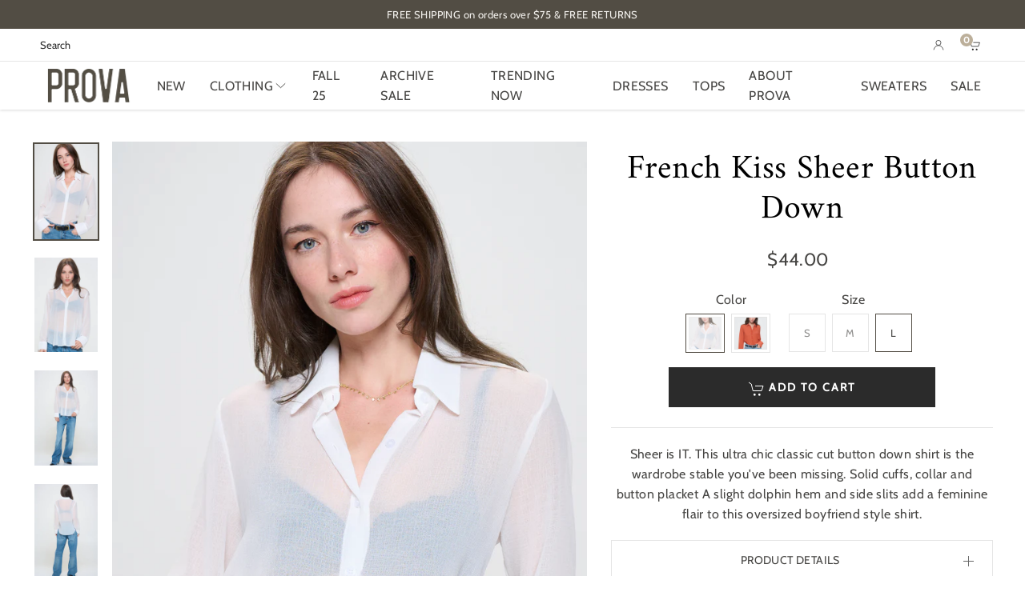

--- FILE ---
content_type: text/html; charset=utf-8
request_url: https://provaclothing.com/products/savoir-sheer-button-down
body_size: 72822
content:

<!doctype html><html class="no-js" lang="en"><head>  <!-- Global site tag (gtag.js) - Google AdWords:10961105600  --><script async src="https://www.googletagmanager.com/gtag/js?id=AW-10961105600"></script><script>  window.dataLayer = window.dataLayer || [];  function gtag(){dataLayer.push(arguments);}  gtag('js', new Date());  gtag('config', 'AW-10961105600');</script>  <meta charset="utf-8">  <meta http-equiv="x-ua-compatible" content="ie=edge">  <script>    /*! lazysizes - v4.1.4 */!function(a,b){var c=b(a,a.document);a.lazySizes=c,"object"==typeof module&&module.exports&&(module.exports=c)}(window,function(a,b){"use strict";if(b.getElementsByClassName){var c,d,e=b.documentElement,f=a.Date,g=a.HTMLPictureElement,h="addEventListener",i="getAttribute",j=a[h],k=a.setTimeout,l=a.requestAnimationFrame||k,m=a.requestIdleCallback,n=/^picture$/i,o=["load","error","lazyincluded","_lazyloaded"],p={},q=Array.prototype.forEach,r=function(a,b){return p[b]||(p[b]=new RegExp("(\\s|^)"+b+"(\\s|$)")),p[b].test(a[i]("class")||"")&&p[b]},s=function(a,b){r(a,b)||a.setAttribute("class",(a[i]("class")||"").trim()+" "+b)},t=function(a,b){var c;(c=r(a,b))&&a.setAttribute("class",(a[i]("class")||"").replace(c," "))},u=function(a,b,c){var d=c?h:"removeEventListener";c&&u(a,b),o.forEach(function(c){a[d](c,b)})},v=function(a,d,e,f,g){var h=b.createEvent("Event");return e||(e={}),e.instance=c,h.initEvent(d,!f,!g),h.detail=e,a.dispatchEvent(h),h},w=function(b,c){var e;!g&&(e=a.picturefill||d.pf)?(c&&c.src&&!b[i]("srcset")&&b.setAttribute("srcset",c.src),e({reevaluate:!0,elements:[b]})):c&&c.src&&(b.src=c.src)},x=function(a,b){return(getComputedStyle(a,null)||{})[b]},y=function(a,b,c){for(c=c||a.offsetWidth;c<d.minSize&&b&&!a._lazysizesWidth;)c=b.offsetWidth,b=b.parentNode;return c},z=function(){var a,c,d=[],e=[],f=d,g=function(){var b=f;for(f=d.length?e:d,a=!0,c=!1;b.length;)b.shift()();a=!1},h=function(d,e){a&&!e?d.apply(this,arguments):(f.push(d),c||(c=!0,(b.hidden?k:l)(g)))};return h._lsFlush=g,h}(),A=function(a,b){return b?function(){z(a)}:function(){var b=this,c=arguments;z(function(){a.apply(b,c)})}},B=function(a){var b,c=0,e=d.throttleDelay,g=d.ricTimeout,h=function(){b=!1,c=f.now(),a()},i=m&&g>49?function(){m(h,{timeout:g}),g!==d.ricTimeout&&(g=d.ricTimeout)}:A(function(){k(h)},!0);return function(a){var d;(a=a===!0)&&(g=33),b||(b=!0,d=e-(f.now()-c),0>d&&(d=0),a||9>d?i():k(i,d))}},C=function(a){var b,c,d=99,e=function(){b=null,a()},g=function(){var a=f.now()-c;d>a?k(g,d-a):(m||e)(e)};return function(){c=f.now(),b||(b=k(g,d))}};!function(){var b,c={lazyClass:"lazyload",loadedClass:"lazyloaded",loadingClass:"lazyloading",preloadClass:"lazypreload",errorClass:"lazyerror",autosizesClass:"lazyautosizes",srcAttr:"data-src",srcsetAttr:"data-srcset",sizesAttr:"data-sizes",minSize:40,customMedia:{},init:!0,expFactor:1.5,hFac:.8,loadMode:2,loadHidden:!0,ricTimeout:0,throttleDelay:125};d=a.lazySizesConfig||a.lazysizesConfig||{};for(b in c)b in d||(d[b]=c[b]);a.lazySizesConfig=d,k(function(){d.init&&F()})}();var D=function(){var g,l,m,o,p,y,D,F,G,H,I,J,K,L,M=/^img$/i,N=/^iframe$/i,O="onscroll"in a&&!/(gle|ing)bot/.test(navigator.userAgent),P=0,Q=0,R=0,S=-1,T=function(a){R--,a&&a.target&&u(a.target,T),(!a||0>R||!a.target)&&(R=0)},U=function(a,c){var d,f=a,g="hidden"==x(b.body,"visibility")||"hidden"!=x(a.parentNode,"visibility")&&"hidden"!=x(a,"visibility");for(F-=c,I+=c,G-=c,H+=c;g&&(f=f.offsetParent)&&f!=b.body&&f!=e;)g=(x(f,"opacity")||1)>0,g&&"visible"!=x(f,"overflow")&&(d=f.getBoundingClientRect(),g=H>d.left&&G<d.right&&I>d.top-1&&F<d.bottom+1);return g},V=function(){var a,f,h,j,k,m,n,p,q,r=c.elements;if((o=d.loadMode)&&8>R&&(a=r.length)){f=0,S++,null==K&&("expand"in d||(d.expand=e.clientHeight>500&&e.clientWidth>500?500:370),J=d.expand,K=J*d.expFactor),K>Q&&1>R&&S>2&&o>2&&!b.hidden?(Q=K,S=0):Q=o>1&&S>1&&6>R?J:P;for(;a>f;f++)if(r[f]&&!r[f]._lazyRace)if(O)if((p=r[f][i]("data-expand"))&&(m=1*p)||(m=Q),q!==m&&(y=innerWidth+m*L,D=innerHeight+m,n=-1*m,q=m),h=r[f].getBoundingClientRect(),(I=h.bottom)>=n&&(F=h.top)<=D&&(H=h.right)>=n*L&&(G=h.left)<=y&&(I||H||G||F)&&(d.loadHidden||"hidden"!=x(r[f],"visibility"))&&(l&&3>R&&!p&&(3>o||4>S)||U(r[f],m))){if(ba(r[f]),k=!0,R>9)break}else!k&&l&&!j&&4>R&&4>S&&o>2&&(g[0]||d.preloadAfterLoad)&&(g[0]||!p&&(I||H||G||F||"auto"!=r[f][i](d.sizesAttr)))&&(j=g[0]||r[f]);else ba(r[f]);j&&!k&&ba(j)}},W=B(V),X=function(a){s(a.target,d.loadedClass),t(a.target,d.loadingClass),u(a.target,Z),v(a.target,"lazyloaded")},Y=A(X),Z=function(a){Y({target:a.target})},$=function(a,b){try{a.contentWindow.location.replace(b)}catch(c){a.src=b}},_=function(a){var b,c=a[i](d.srcsetAttr);(b=d.customMedia[a[i]("data-media")||a[i]("media")])&&a.setAttribute("media",b),c&&a.setAttribute("srcset",c)},aa=A(function(a,b,c,e,f){var g,h,j,l,o,p;(o=v(a,"lazybeforeunveil",b)).defaultPrevented||(e&&(c?s(a,d.autosizesClass):a.setAttribute("sizes",e)),h=a[i](d.srcsetAttr),g=a[i](d.srcAttr),f&&(j=a.parentNode,l=j&&n.test(j.nodeName||"")),p=b.firesLoad||"src"in a&&(h||g||l),o={target:a},p&&(u(a,T,!0),clearTimeout(m),m=k(T,2500),s(a,d.loadingClass),u(a,Z,!0)),l&&q.call(j.getElementsByTagName("source"),_),h?a.setAttribute("srcset",h):g&&!l&&(N.test(a.nodeName)?$(a,g):a.src=g),f&&(h||l)&&w(a,{src:g})),a._lazyRace&&delete a._lazyRace,t(a,d.lazyClass),z(function(){(!p||a.complete&&a.naturalWidth>1)&&(p?T(o):R--,X(o))},!0)}),ba=function(a){var b,c=M.test(a.nodeName),e=c&&(a[i](d.sizesAttr)||a[i]("sizes")),f="auto"==e;(!f&&l||!c||!a[i]("src")&&!a.srcset||a.complete||r(a,d.errorClass)||!r(a,d.lazyClass))&&(b=v(a,"lazyunveilread").detail,f&&E.updateElem(a,!0,a.offsetWidth),a._lazyRace=!0,R++,aa(a,b,f,e,c))},ca=function(){if(!l){if(f.now()-p<999)return void k(ca,999);var a=C(function(){d.loadMode=3,W()});l=!0,d.loadMode=3,W(),j("scroll",function(){3==d.loadMode&&(d.loadMode=2),a()},!0)}};return{_:function(){p=f.now(),c.elements=b.getElementsByClassName(d.lazyClass),g=b.getElementsByClassName(d.lazyClass+" "+d.preloadClass),L=d.hFac,j("scroll",W,!0),j("resize",W,!0),a.MutationObserver?new MutationObserver(W).observe(e,{childList:!0,subtree:!0,attributes:!0}):(e[h]("DOMNodeInserted",W,!0),e[h]("DOMAttrModified",W,!0),setInterval(W,999)),j("hashchange",W,!0),["focus","mouseover","click","load","transitionend","animationend","webkitAnimationEnd"].forEach(function(a){b[h](a,W,!0)}),/d$|^c/.test(b.readyState)?ca():(j("load",ca),b[h]("DOMContentLoaded",W),k(ca,2e4)),c.elements.length?(V(),z._lsFlush()):W()},checkElems:W,unveil:ba}}(),E=function(){var a,c=A(function(a,b,c,d){var e,f,g;if(a._lazysizesWidth=d,d+="px",a.setAttribute("sizes",d),n.test(b.nodeName||""))for(e=b.getElementsByTagName("source"),f=0,g=e.length;g>f;f++)e[f].setAttribute("sizes",d);c.detail.dataAttr||w(a,c.detail)}),e=function(a,b,d){var e,f=a.parentNode;f&&(d=y(a,f,d),e=v(a,"lazybeforesizes",{width:d,dataAttr:!!b}),e.defaultPrevented||(d=e.detail.width,d&&d!==a._lazysizesWidth&&c(a,f,e,d)))},f=function(){var b,c=a.length;if(c)for(b=0;c>b;b++)e(a[b])},g=C(f);return{_:function(){a=b.getElementsByClassName(d.autosizesClass),j("resize",g)},checkElems:g,updateElem:e}}(),F=function(){F.i||(F.i=!0,E._(),D._())};return c={cfg:d,autoSizer:E,loader:D,init:F,uP:w,aC:s,rC:t,hC:r,fire:v,gW:y,rAF:z}}});/*! lazysizes - v4.1.4 */!function(a,b){var c=function(){b(a.lazySizes),a.removeEventListener("lazyunveilread",c,!0)};b=b.bind(null,a,a.document),"object"==typeof module&&module.exports?b(require("lazysizes")):a.lazySizes?c():a.addEventListener("lazyunveilread",c,!0)}(window,function(a,b,c){"use strict";if(a.addEventListener){var d=/\s+(\d+)(w|h)\s+(\d+)(w|h)/,e=/parent-fit["']*\s*:\s*["']*(contain|cover|width)/,f=/parent-container["']*\s*:\s*["']*(.+?)(?=(\s|$|,|'|"|;))/,g=/^picture$/i,h=function(a){return getComputedStyle(a,null)||{}},i={getParent:function(b,c){var d=b,e=b.parentNode;return c&&"prev"!=c||!e||!g.test(e.nodeName||"")||(e=e.parentNode),"self"!=c&&(d="prev"==c?b.previousElementSibling:c&&(e.closest||a.jQuery)?(e.closest?e.closest(c):jQuery(e).closest(c)[0])||e:e),d},getFit:function(a){var b,c,d=h(a),g=d.content||d.fontFamily,j={fit:a._lazysizesParentFit||a.getAttribute("data-parent-fit")};return!j.fit&&g&&(b=g.match(e))&&(j.fit=b[1]),j.fit?(c=a._lazysizesParentContainer||a.getAttribute("data-parent-container"),!c&&g&&(b=g.match(f))&&(c=b[1]),j.parent=i.getParent(a,c)):j.fit=d.objectFit,j},getImageRatio:function(b){var c,e,f,h,i,j=b.parentNode,k=j&&g.test(j.nodeName||"")?j.querySelectorAll("source, img"):[b];for(c=0;c<k.length;c++)if(b=k[c],e=b.getAttribute(lazySizesConfig.srcsetAttr)||b.getAttribute("srcset")||b.getAttribute("data-pfsrcset")||b.getAttribute("data-risrcset")||"",f=b._lsMedia||b.getAttribute("media"),f=lazySizesConfig.customMedia[b.getAttribute("data-media")||f]||f,e&&(!f||(a.matchMedia&&matchMedia(f)||{}).matches)){h=parseFloat(b.getAttribute("data-aspectratio")),!h&&(i=e.match(d))&&(h="w"==i[2]?i[1]/i[3]:i[3]/i[1]);break}return h},calculateSize:function(a,b){var c,d,e,f,g=this.getFit(a),h=g.fit,i=g.parent;return"width"==h||("contain"==h||"cover"==h)&&(e=this.getImageRatio(a))?(i?b=i.clientWidth:i=a,f=b,"width"==h?f=b:(d=i.clientHeight,d>40&&(c=b/d)&&("cover"==h&&e>c||"contain"==h&&c>e)&&(f=b*(e/c))),f):b}};c.parentFit=i,b.addEventListener("lazybeforesizes",function(a){if(!a.defaultPrevented&&a.detail.instance==c){var b=a.target;a.detail.width=i.calculateSize(b,a.detail.width)}})}});/*! lazysizes - v4.1.4 */!function(a,b){var c=function(){b(a.lazySizes),a.removeEventListener("lazyunveilread",c,!0)};b=b.bind(null,a,a.document),"object"==typeof module&&module.exports?b(require("lazysizes")):a.lazySizes?c():a.addEventListener("lazyunveilread",c,!0)}(window,function(a,b,c){"use strict";if(a.addEventListener){var d=/\s+/g,e=/\s*\|\s+|\s+\|\s*/g,f=/^(.+?)(?:\s+\[\s*(.+?)\s*\])(?:\s+\[\s*(.+?)\s*\])?$/,g=/^\s*\(*\s*type\s*:\s*(.+?)\s*\)*\s*$/,h=/\(|\)|'/,i={contain:1,cover:1},j=function(a){var b=c.gW(a,a.parentNode);return(!a._lazysizesWidth||b>a._lazysizesWidth)&&(a._lazysizesWidth=b),a._lazysizesWidth},k=function(a){var b;return b=(getComputedStyle(a)||{getPropertyValue:function(){}}).getPropertyValue("background-size"),!i[b]&&i[a.style.backgroundSize]&&(b=a.style.backgroundSize),b},l=function(a,b){if(b){var c=b.match(g);c&&c[1]?a.setAttribute("type",c[1]):a.setAttribute("media",lazySizesConfig.customMedia[b]||b)}},m=function(a,c,g){var h=b.createElement("picture"),i=c.getAttribute(lazySizesConfig.sizesAttr),j=c.getAttribute("data-ratio"),k=c.getAttribute("data-optimumx");c._lazybgset&&c._lazybgset.parentNode==c&&c.removeChild(c._lazybgset),Object.defineProperty(g,"_lazybgset",{value:c,writable:!0}),Object.defineProperty(c,"_lazybgset",{value:h,writable:!0}),a=a.replace(d," ").split(e),h.style.display="none",g.className=lazySizesConfig.lazyClass,1!=a.length||i||(i="auto"),a.forEach(function(a){var c,d=b.createElement("source");i&&"auto"!=i&&d.setAttribute("sizes",i),(c=a.match(f))?(d.setAttribute(lazySizesConfig.srcsetAttr,c[1]),l(d,c[2]),l(d,c[3])):d.setAttribute(lazySizesConfig.srcsetAttr,a),h.appendChild(d)}),i&&(g.setAttribute(lazySizesConfig.sizesAttr,i),c.removeAttribute(lazySizesConfig.sizesAttr),c.removeAttribute("sizes")),k&&g.setAttribute("data-optimumx",k),j&&g.setAttribute("data-ratio",j),h.appendChild(g),c.appendChild(h)},n=function(a){if(a.target._lazybgset){var b=a.target,d=b._lazybgset,e=b.currentSrc||b.src;if(e){var f=c.fire(d,"bgsetproxy",{src:e,useSrc:h.test(e)?JSON.stringify(e):e});f.defaultPrevented||(d.style.backgroundImage="url("+f.detail.useSrc+")")}b._lazybgsetLoading&&(c.fire(d,"_lazyloaded",{},!1,!0),delete b._lazybgsetLoading)}};addEventListener("lazybeforeunveil",function(a){var d,e,f;!a.defaultPrevented&&(d=a.target.getAttribute("data-bgset"))&&(f=a.target,e=b.createElement("img"),e.alt="",e._lazybgsetLoading=!0,a.detail.firesLoad=!0,m(d,f,e),setTimeout(function(){c.loader.unveil(e),c.rAF(function(){c.fire(e,"_lazyloaded",{},!0,!0),e.complete&&n({target:e})})}))}),b.addEventListener("load",n,!0),a.addEventListener("lazybeforesizes",function(a){if(a.detail.instance==c&&a.target._lazybgset&&a.detail.dataAttr){var b=a.target._lazybgset,d=k(b);i[d]&&(a.target._lazysizesParentFit=d,c.rAF(function(){a.target.setAttribute("data-parent-fit",d),a.target._lazysizesParentFit&&delete a.target._lazysizesParentFit}))}},!0),b.documentElement.addEventListener("lazybeforesizes",function(a){!a.defaultPrevented&&a.target._lazybgset&&a.detail.instance==c&&(a.detail.width=j(a.target._lazybgset))})}});    window.lazySizesConfig = window.lazySizesConfig || {};    lazySizesConfig.loadMode = 1;    lazySizesConfig.preloadAfterLoad = true;  </script>    <title>  	French Kiss Sheer Button Down &ndash; PROVA  </title>    	<meta name="description" content="Sheer is IT. This ultra chic classic cut button down shirt is the wardrobe stable you&#39;ve been missing. Solid cuffs, collar and button placket A slight dolphin hem and side slits add a feminine flair to this oversized boyfriend style shirt. Product Details Material: 100% Polyester. Fit: Relazed fit. Body length: 28&quot; fro" />    <link rel="canonical" href="https://provaclothing.com/products/savoir-sheer-button-down" />     <meta name="HandheldFriendly" content="True">  <meta name="MobileOptimized" content="320">  <meta name="viewport" content="width=device-width, initial-scale=1">  <meta name="theme-color" content="#524d44">      <link rel="shortcut icon" href="//provaclothing.com/cdn/shop/files/instagramlogo_copy_32x32.png?v=1658808683" type="image/png">    <script type="application/ld+json">    {      "@context": "http://schema.org/",      "@type": "Product",      "name": "French Kiss Sheer Button Down",      "image": "https://provaclothing.comfiles/prova-sheer-long-sleeve-classic-button-down-top-white-1.jpg",      "description": "Sheer is IT. This ultra chic classic cut button down shirt is the wardrobe stable you've been missing. Solid cuffs, collar and button placket A slight dolphin hem and side slits add a feminine flair to this oversized boyfriend style shirt.Product Details Material: 100% Polyester. Fit: Relazed fit. Body length: 28" from shoulder to hem (size Small). Fabric: Lightweight sheer woven. Features: Sheer body, solid cuffs, collar and button placket. Model: 5'8" / Wearing a size Small.Shipping &amp; Returns Free Shipping on U.S. orders +$100.We want you to be 100% satisfied with your purchase. Items can be returned for store credit within 15 days of delivery using a FREE return label.Read more about Shipping &amp; Returns Policy here.Size GuideSizeUSBustWaistXS031"-32"24"-25"S2-433"-34"26"-27"M6-835"-36"28"-29"L10-1237"-39"30"-32"Please note: This guide provides general sizing information only and fit can vary depending on the style. For more specific sizing information on the product, please view the “Product Details” above for a description of the fit.",      "mpn": "45776053",      "brand": {        "@type": "Thing",        "name": "Tops"      },      "offers": {        "@type": "Offer",        "priceCurrency": "USD",        "price": "44.00",        "itemCondition": "http://schema.org/New",        "availability": "http://schema.org/InStock",        "seller": {          "@type": "Organization",          "name": "PROVA"        }      }    }  </script>  <meta name="author" content="PROVA"><meta property="og:url" content="https://provaclothing.com/products/savoir-sheer-button-down"><meta property="og:site_name" content="PROVA">  <meta property="og:type" content="product">  <meta property="og:title" content="French Kiss Sheer Button Down">      <meta property="og:image" content="http://provaclothing.com/cdn/shop/files/prova-sheer-long-sleeve-classic-button-down-top-white-1_grande.jpg?v=1698781922">    <meta property="og:image:secure_url" content="https://provaclothing.com/cdn/shop/files/prova-sheer-long-sleeve-classic-button-down-top-white-1_grande.jpg?v=1698781922">      <meta property="og:image" content="http://provaclothing.com/cdn/shop/files/prova-sheer-long-sleeve-classic-button-down-top-white-2_grande.jpg?v=1698781922">    <meta property="og:image:secure_url" content="https://provaclothing.com/cdn/shop/files/prova-sheer-long-sleeve-classic-button-down-top-white-2_grande.jpg?v=1698781922">      <meta property="og:image" content="http://provaclothing.com/cdn/shop/files/prova-sheer-long-sleeve-classic-button-down-top-white-4_grande.jpg?v=1698782764">    <meta property="og:image:secure_url" content="https://provaclothing.com/cdn/shop/files/prova-sheer-long-sleeve-classic-button-down-top-white-4_grande.jpg?v=1698782764">    <meta property="og:price:amount" content="44.00">  <meta property="og:price:currency" content="USD">                                                <meta property="og:description" content="Sheer is IT. This ultra chic classic cut button down shirt is the wardrobe stable you&#39;ve been missing. Solid cuffs, collar and button placket A slight dolphin hem and side slits add a feminine flair to this oversized boyfriend style shirt. Product Details Material: 100% Polyester. Fit: Relazed fit. Body length: 28&quot; fro"><meta name="twitter:card" content="summary">  <meta name="twitter:title" content="French Kiss Sheer Button Down">  <meta name="twitter:description" content="Sheer is IT. This ultra chic classic cut button down shirt is the wardrobe stable you&#39;ve been missing. Solid cuffs, collar and button placket A slight dolphin hem and side slits add a feminine flair to this oversized boyfriend style shirt. Product Details Material: 100% Polyester. Fit: Relazed fit. Body length: 28&quot; from shoulder to hem (size Small). Fabric: Lightweight sheer woven. Features: Sheer body, solid cuffs, collar and button placket. Model: 5&#39;8&quot; / Wearing a size Small. Shipping &amp;amp; Returns Free Shipping on U.S. orders +$100. We want you to be 100% satisfied with your purchase. Items can be returned for store credit within 15 days of delivery using a FREE return label. Read more about Shipping &amp;amp; Returns Policy here. Size Guide Size US Bust Waist XS 0 31&quot;-32&quot; 24&quot;-25&quot; S 2-4 33&quot;-34&quot; 26&quot;-27&quot; M 6-8 35&quot;-36&quot; 28&quot;-29&quot;">  <meta name="twitter:image" content="https://provaclothing.com/cdn/shop/files/prova-sheer-long-sleeve-classic-button-down-top-white-1_medium.jpg?v=1698781922">  <meta name="twitter:image:width" content="240">  <meta name="twitter:image:height" content="240">  <script>window.performance && window.performance.mark && window.performance.mark('shopify.content_for_header.start');</script><meta name="google-site-verification" content="bYnVNzahp7uLzCmYk2fc0nSKXqNh5VtX4YiaZ3W5yUo"><meta name="facebook-domain-verification" content="6qmb9vwlctc56a6wmt3c15px2wdiml"><meta id="shopify-digital-wallet" name="shopify-digital-wallet" content="/61549707445/digital_wallets/dialog"><meta name="shopify-checkout-api-token" content="13dfca882d43ba473c8d738e3cd31f15"><meta id="in-context-paypal-metadata" data-shop-id="61549707445" data-venmo-supported="false" data-environment="production" data-locale="en_US" data-paypal-v4="true" data-currency="USD"><link rel="alternate" type="application/json+oembed" href="https://provaclothing.com/products/savoir-sheer-button-down.oembed"><script async="async" src="/checkouts/internal/preloads.js?locale=en-US"></script><link rel="preconnect" href="https://shop.app" crossorigin="anonymous"><script async="async" src="https://shop.app/checkouts/internal/preloads.js?locale=en-US&shop_id=61549707445" crossorigin="anonymous"></script><script id="apple-pay-shop-capabilities" type="application/json">{"shopId":61549707445,"countryCode":"US","currencyCode":"USD","merchantCapabilities":["supports3DS"],"merchantId":"gid:\/\/shopify\/Shop\/61549707445","merchantName":"PROVA","requiredBillingContactFields":["postalAddress","email"],"requiredShippingContactFields":["postalAddress","email"],"shippingType":"shipping","supportedNetworks":["visa","masterCard","amex","discover","elo","jcb"],"total":{"type":"pending","label":"PROVA","amount":"1.00"},"shopifyPaymentsEnabled":true,"supportsSubscriptions":true}</script><script id="shopify-features" type="application/json">{"accessToken":"13dfca882d43ba473c8d738e3cd31f15","betas":["rich-media-storefront-analytics"],"domain":"provaclothing.com","predictiveSearch":true,"shopId":61549707445,"locale":"en"}</script><script>var Shopify = Shopify || {};Shopify.shop = "prova-clothing.myshopify.com";Shopify.locale = "en";Shopify.currency = {"active":"USD","rate":"1.0"};Shopify.country = "US";Shopify.theme = {"name":"FG_BAK Funnel-shopify-theme - FALL 2023","id":130746941621,"schema_name":"Funnel","schema_version":"1.0.1","theme_store_id":null,"role":"main"};Shopify.theme.handle = "null";Shopify.theme.style = {"id":null,"handle":null};Shopify.cdnHost = "provaclothing.com/cdn";Shopify.routes = Shopify.routes || {};Shopify.routes.root = "/";</script><script type="module">!function(o){(o.Shopify=o.Shopify||{}).modules=!0}(window);</script><script>!function(o){function n(){var o=[];function n(){o.push(Array.prototype.slice.apply(arguments))}return n.q=o,n}var t=o.Shopify=o.Shopify||{};t.loadFeatures=n(),t.autoloadFeatures=n()}(window);</script><script>  window.ShopifyPay = window.ShopifyPay || {};  window.ShopifyPay.apiHost = "shop.app\/pay";  window.ShopifyPay.redirectState = null;</script><script id="shop-js-analytics" type="application/json">{"pageType":"product"}</script><script defer="defer" async type="module" src="//provaclothing.com/cdn/shopifycloud/shop-js/modules/v2/client.init-shop-cart-sync_IZsNAliE.en.esm.js"></script><script defer="defer" async type="module" src="//provaclothing.com/cdn/shopifycloud/shop-js/modules/v2/chunk.common_0OUaOowp.esm.js"></script><script type="module">  await import("//provaclothing.com/cdn/shopifycloud/shop-js/modules/v2/client.init-shop-cart-sync_IZsNAliE.en.esm.js");await import("//provaclothing.com/cdn/shopifycloud/shop-js/modules/v2/chunk.common_0OUaOowp.esm.js");  window.Shopify.SignInWithShop?.initShopCartSync?.({"fedCMEnabled":true,"windoidEnabled":true});</script><script>  window.Shopify = window.Shopify || {};  if (!window.Shopify.featureAssets) window.Shopify.featureAssets = {};  window.Shopify.featureAssets['shop-js'] = {"shop-cart-sync":["modules/v2/client.shop-cart-sync_DLOhI_0X.en.esm.js","modules/v2/chunk.common_0OUaOowp.esm.js"],"init-fed-cm":["modules/v2/client.init-fed-cm_C6YtU0w6.en.esm.js","modules/v2/chunk.common_0OUaOowp.esm.js"],"shop-button":["modules/v2/client.shop-button_BCMx7GTG.en.esm.js","modules/v2/chunk.common_0OUaOowp.esm.js"],"shop-cash-offers":["modules/v2/client.shop-cash-offers_BT26qb5j.en.esm.js","modules/v2/chunk.common_0OUaOowp.esm.js","modules/v2/chunk.modal_CGo_dVj3.esm.js"],"init-windoid":["modules/v2/client.init-windoid_B9PkRMql.en.esm.js","modules/v2/chunk.common_0OUaOowp.esm.js"],"init-shop-email-lookup-coordinator":["modules/v2/client.init-shop-email-lookup-coordinator_DZkqjsbU.en.esm.js","modules/v2/chunk.common_0OUaOowp.esm.js"],"shop-toast-manager":["modules/v2/client.shop-toast-manager_Di2EnuM7.en.esm.js","modules/v2/chunk.common_0OUaOowp.esm.js"],"shop-login-button":["modules/v2/client.shop-login-button_BtqW_SIO.en.esm.js","modules/v2/chunk.common_0OUaOowp.esm.js","modules/v2/chunk.modal_CGo_dVj3.esm.js"],"avatar":["modules/v2/client.avatar_BTnouDA3.en.esm.js"],"pay-button":["modules/v2/client.pay-button_CWa-C9R1.en.esm.js","modules/v2/chunk.common_0OUaOowp.esm.js"],"init-shop-cart-sync":["modules/v2/client.init-shop-cart-sync_IZsNAliE.en.esm.js","modules/v2/chunk.common_0OUaOowp.esm.js"],"init-customer-accounts":["modules/v2/client.init-customer-accounts_DenGwJTU.en.esm.js","modules/v2/client.shop-login-button_BtqW_SIO.en.esm.js","modules/v2/chunk.common_0OUaOowp.esm.js","modules/v2/chunk.modal_CGo_dVj3.esm.js"],"init-shop-for-new-customer-accounts":["modules/v2/client.init-shop-for-new-customer-accounts_JdHXxpS9.en.esm.js","modules/v2/client.shop-login-button_BtqW_SIO.en.esm.js","modules/v2/chunk.common_0OUaOowp.esm.js","modules/v2/chunk.modal_CGo_dVj3.esm.js"],"init-customer-accounts-sign-up":["modules/v2/client.init-customer-accounts-sign-up_D6__K_p8.en.esm.js","modules/v2/client.shop-login-button_BtqW_SIO.en.esm.js","modules/v2/chunk.common_0OUaOowp.esm.js","modules/v2/chunk.modal_CGo_dVj3.esm.js"],"checkout-modal":["modules/v2/client.checkout-modal_C_ZQDY6s.en.esm.js","modules/v2/chunk.common_0OUaOowp.esm.js","modules/v2/chunk.modal_CGo_dVj3.esm.js"],"shop-follow-button":["modules/v2/client.shop-follow-button_XetIsj8l.en.esm.js","modules/v2/chunk.common_0OUaOowp.esm.js","modules/v2/chunk.modal_CGo_dVj3.esm.js"],"lead-capture":["modules/v2/client.lead-capture_DvA72MRN.en.esm.js","modules/v2/chunk.common_0OUaOowp.esm.js","modules/v2/chunk.modal_CGo_dVj3.esm.js"],"shop-login":["modules/v2/client.shop-login_ClXNxyh6.en.esm.js","modules/v2/chunk.common_0OUaOowp.esm.js","modules/v2/chunk.modal_CGo_dVj3.esm.js"],"payment-terms":["modules/v2/client.payment-terms_CNlwjfZz.en.esm.js","modules/v2/chunk.common_0OUaOowp.esm.js","modules/v2/chunk.modal_CGo_dVj3.esm.js"]};</script><script>(function() {  var isLoaded = false;  function asyncLoad() {    if (isLoaded) return;    isLoaded = true;    var urls = ["https:\/\/zegsu.com\/shopify\/instagenie\/widget?version=1.0.0\u0026shop=prova-clothing.myshopify.com\u0026token=1658796412\u0026shop=prova-clothing.myshopify.com","https:\/\/zegsu.com\/shopify\/instagenie\/widget?version=1.0.0\u0026shop=prova-clothing.myshopify.com\u0026token=1664319833\u0026shop=prova-clothing.myshopify.com","https:\/\/zegsu.com\/shopify\/instagenie\/widget?version=1.0.0\u0026shop=prova-clothing.myshopify.com\u0026token=1665084061\u0026shop=prova-clothing.myshopify.com","https:\/\/zegsu.com\/shopify\/instagenie\/widget?version=1.0.0\u0026shop=prova-clothing.myshopify.com\u0026token=1669190982\u0026shop=prova-clothing.myshopify.com","https:\/\/zegsu.com\/shopify\/instagenie\/widget?version=1.0.0\u0026shop=prova-clothing.myshopify.com\u0026token=1669622933\u0026shop=prova-clothing.myshopify.com","https:\/\/zegsu.com\/shopify\/instagenie\/widget?version=1.0.0\u0026shop=prova-clothing.myshopify.com\u0026token=1669793830\u0026shop=prova-clothing.myshopify.com","https:\/\/zegsu.com\/shopify\/instagenie\/widget?version=1.0.0\u0026shop=prova-clothing.myshopify.com\u0026token=1670964221\u0026shop=prova-clothing.myshopify.com","https:\/\/cdn.hextom.com\/js\/quickannouncementbar.js?shop=prova-clothing.myshopify.com"];    for (var i = 0; i < urls.length; i++) {      var s = document.createElement('script');      s.type = 'text/javascript';      s.async = true;      s.src = urls[i];      var x = document.getElementsByTagName('script')[0];      x.parentNode.insertBefore(s, x);    }  };  if(window.attachEvent) {    window.attachEvent('onload', asyncLoad);  } else {    window.addEventListener('load', asyncLoad, false);  }})();</script><script id="__st">var __st={"a":61549707445,"offset":-28800,"reqid":"f3b52e33-ccd6-4748-918a-bf73bead495c-1768551794","pageurl":"provaclothing.com\/products\/savoir-sheer-button-down","u":"f53045488ca9","p":"product","rtyp":"product","rid":7512899911861};</script><script>window.ShopifyPaypalV4VisibilityTracking = true;</script><script id="captcha-bootstrap">!function(){'use strict';const t='contact',e='account',n='new_comment',o=[[t,t],['blogs',n],['comments',n],[t,'customer']],c=[[e,'customer_login'],[e,'guest_login'],[e,'recover_customer_password'],[e,'create_customer']],r=t=>t.map((([t,e])=>`form[action*='/${t}']:not([data-nocaptcha='true']) input[name='form_type'][value='${e}']`)).join(','),a=t=>()=>t?[...document.querySelectorAll(t)].map((t=>t.form)):[];function s(){const t=[...o],e=r(t);return a(e)}const i='password',u='form_key',d=['recaptcha-v3-token','g-recaptcha-response','h-captcha-response',i],f=()=>{try{return window.sessionStorage}catch{return}},m='__shopify_v',_=t=>t.elements[u];function p(t,e,n=!1){try{const o=window.sessionStorage,c=JSON.parse(o.getItem(e)),{data:r}=function(t){const{data:e,action:n}=t;return t[m]||n?{data:e,action:n}:{data:t,action:n}}(c);for(const[e,n]of Object.entries(r))t.elements[e]&&(t.elements[e].value=n);n&&o.removeItem(e)}catch(o){console.error('form repopulation failed',{error:o})}}const l='form_type',E='cptcha';function T(t){t.dataset[E]=!0}const w=window,h=w.document,L='Shopify',v='ce_forms',y='captcha';let A=!1;((t,e)=>{const n=(g='f06e6c50-85a8-45c8-87d0-21a2b65856fe',I='https://cdn.shopify.com/shopifycloud/storefront-forms-hcaptcha/ce_storefront_forms_captcha_hcaptcha.v1.5.2.iife.js',D={infoText:'Protected by hCaptcha',privacyText:'Privacy',termsText:'Terms'},(t,e,n)=>{const o=w[L][v],c=o.bindForm;if(c)return c(t,g,e,D).then(n);var r;o.q.push([[t,g,e,D],n]),r=I,A||(h.body.append(Object.assign(h.createElement('script'),{id:'captcha-provider',async:!0,src:r})),A=!0)});var g,I,D;w[L]=w[L]||{},w[L][v]=w[L][v]||{},w[L][v].q=[],w[L][y]=w[L][y]||{},w[L][y].protect=function(t,e){n(t,void 0,e),T(t)},Object.freeze(w[L][y]),function(t,e,n,w,h,L){const[v,y,A,g]=function(t,e,n){const i=e?o:[],u=t?c:[],d=[...i,...u],f=r(d),m=r(i),_=r(d.filter((([t,e])=>n.includes(e))));return[a(f),a(m),a(_),s()]}(w,h,L),I=t=>{const e=t.target;return e instanceof HTMLFormElement?e:e&&e.form},D=t=>v().includes(t);t.addEventListener('submit',(t=>{const e=I(t);if(!e)return;const n=D(e)&&!e.dataset.hcaptchaBound&&!e.dataset.recaptchaBound,o=_(e),c=g().includes(e)&&(!o||!o.value);(n||c)&&t.preventDefault(),c&&!n&&(function(t){try{if(!f())return;!function(t){const e=f();if(!e)return;const n=_(t);if(!n)return;const o=n.value;o&&e.removeItem(o)}(t);const e=Array.from(Array(32),(()=>Math.random().toString(36)[2])).join('');!function(t,e){_(t)||t.append(Object.assign(document.createElement('input'),{type:'hidden',name:u})),t.elements[u].value=e}(t,e),function(t,e){const n=f();if(!n)return;const o=[...t.querySelectorAll(`input[type='${i}']`)].map((({name:t})=>t)),c=[...d,...o],r={};for(const[a,s]of new FormData(t).entries())c.includes(a)||(r[a]=s);n.setItem(e,JSON.stringify({[m]:1,action:t.action,data:r}))}(t,e)}catch(e){console.error('failed to persist form',e)}}(e),e.submit())}));const S=(t,e)=>{t&&!t.dataset[E]&&(n(t,e.some((e=>e===t))),T(t))};for(const o of['focusin','change'])t.addEventListener(o,(t=>{const e=I(t);D(e)&&S(e,y())}));const B=e.get('form_key'),M=e.get(l),P=B&&M;t.addEventListener('DOMContentLoaded',(()=>{const t=y();if(P)for(const e of t)e.elements[l].value===M&&p(e,B);[...new Set([...A(),...v().filter((t=>'true'===t.dataset.shopifyCaptcha))])].forEach((e=>S(e,t)))}))}(h,new URLSearchParams(w.location.search),n,t,e,['guest_login'])})(!0,!0)}();</script><script integrity="sha256-4kQ18oKyAcykRKYeNunJcIwy7WH5gtpwJnB7kiuLZ1E=" data-source-attribution="shopify.loadfeatures" defer="defer" src="//provaclothing.com/cdn/shopifycloud/storefront/assets/storefront/load_feature-a0a9edcb.js" crossorigin="anonymous"></script><script crossorigin="anonymous" defer="defer" src="//provaclothing.com/cdn/shopifycloud/storefront/assets/shopify_pay/storefront-65b4c6d7.js?v=20250812"></script><script data-source-attribution="shopify.dynamic_checkout.dynamic.init">var Shopify=Shopify||{};Shopify.PaymentButton=Shopify.PaymentButton||{isStorefrontPortableWallets:!0,init:function(){window.Shopify.PaymentButton.init=function(){};var t=document.createElement("script");t.src="https://provaclothing.com/cdn/shopifycloud/portable-wallets/latest/portable-wallets.en.js",t.type="module",document.head.appendChild(t)}};</script><script data-source-attribution="shopify.dynamic_checkout.buyer_consent">  function portableWalletsHideBuyerConsent(e){var t=document.getElementById("shopify-buyer-consent"),n=document.getElementById("shopify-subscription-policy-button");t&&n&&(t.classList.add("hidden"),t.setAttribute("aria-hidden","true"),n.removeEventListener("click",e))}function portableWalletsShowBuyerConsent(e){var t=document.getElementById("shopify-buyer-consent"),n=document.getElementById("shopify-subscription-policy-button");t&&n&&(t.classList.remove("hidden"),t.removeAttribute("aria-hidden"),n.addEventListener("click",e))}window.Shopify?.PaymentButton&&(window.Shopify.PaymentButton.hideBuyerConsent=portableWalletsHideBuyerConsent,window.Shopify.PaymentButton.showBuyerConsent=portableWalletsShowBuyerConsent);</script><script data-source-attribution="shopify.dynamic_checkout.cart.bootstrap">document.addEventListener("DOMContentLoaded",(function(){function t(){return document.querySelector("shopify-accelerated-checkout-cart, shopify-accelerated-checkout")}if(t())Shopify.PaymentButton.init();else{new MutationObserver((function(e,n){t()&&(Shopify.PaymentButton.init(),n.disconnect())})).observe(document.body,{childList:!0,subtree:!0})}}));</script><link id="shopify-accelerated-checkout-styles" rel="stylesheet" media="screen" href="https://provaclothing.com/cdn/shopifycloud/portable-wallets/latest/accelerated-checkout-backwards-compat.css" crossorigin="anonymous">
<style id="shopify-accelerated-checkout-cart">
        #shopify-buyer-consent {
  margin-top: 1em;
  display: inline-block;
  width: 100%;
}

#shopify-buyer-consent.hidden {
  display: none;
}

#shopify-subscription-policy-button {
  background: none;
  border: none;
  padding: 0;
  text-decoration: underline;
  font-size: inherit;
  cursor: pointer;
}

#shopify-subscription-policy-button::before {
  box-shadow: none;
}

      </style>

<script>window.performance && window.performance.mark && window.performance.mark('shopify.content_for_header.end');</script>    <style>  .uk-comment-list,.uk-grid,.uk-nav,.uk-nav ul,.uk-navbar-nav,.uk-subnav{list-style:none}.uk-input,.uk-textarea{-webkit-appearance:none}.uk-button:not(:disabled),.uk-checkbox:not(:disabled),.uk-link,.uk-notification-message,.uk-radio:not(:disabled),a,button.uk-icon:not(:disabled){cursor:pointer}.uk-icon,.uk-icon [fill*='#']:not(.uk-preserve),.uk-svg,.uk-svg:not(.uk-preserve) [fill*='#']:not(.uk-preserve){fill:currentcolor}.slick-slider{-webkit-tap-highlight-color:transparent}.slick-track:after,.uk-accordion-content::after,.uk-card-body::after,.uk-card-footer::after,.uk-card-header::after,.uk-clearfix::after,.uk-comment-body::after,.uk-comment-header::after,.uk-container::after,.uk-list>li::after,.uk-modal-body::after,.uk-modal-footer::after,.uk-modal-header::after,.uk-section::after,.uk-tile::after{clear:both}.slick-slide.dragging img,.uk-disabled,.uk-form-icon:not(a):not(button):not(input),.uk-search .uk-search-icon:not(a):not(button):not(input){pointer-events:none}html{font-size:16px;font-weight:400;line-height:1.5;-webkit-text-size-adjust:100%;background:#fff;color:#666}body{margin:0}a{-webkit-text-decoration-skip:objects}a:active,a:hover{outline:0}.uk-link,a{color:#524d44;text-decoration:none}.uk-link:hover,a:hover{color:#0f6ecd;text-decoration:underline}abbr[title]{border-bottom:none;text-decoration:underline;text-decoration:underline dotted}.uk-button,.uk-button:hover,ins{text-decoration:none}b,strong{font-weight:bolder}:not(pre)>code,:not(pre)>kbd,:not(pre)>samp{font-family:Consolas,monaco,monospace;font-size:.875rem;color:#f0506e;white-space:nowrap;padding:2px 6px;background:#f8f8f8}ins,mark{background:#ffd;color:#666}em{color:#f0506e}q{font-style:italic}small{font-size:80%}sub,sup{font-size:75%;line-height:0;vertical-align:baseline}sup{top:-.5em}sub{bottom:-.25em}audio,canvas,iframe,img,svg,video{vertical-align:middle}audio,canvas,img,video{max-width:100%;height:auto;box-sizing:border-box}@supports (display:block){svg{max-width:100%;height:auto;box-sizing:border-box}}svg:not(:root){overflow:hidden}img:not([src]){visibility:hidden}iframe{border:0}address,dl,fieldset,figure,ol,p,pre,ul{margin:0 0 20px}*+address,*+dl,*+fieldset,*+figure,*+ol,*+p,*+pre,*+ul{margin-top:20px}h1,h2,h3,h4,h5,h6{margin:0 0 20px;font-weight:400;color:#333;text-transform:none}*+h1,*+h2,*+h3,*+h4,*+h5,*+h6{margin-top:40px}h1{font-size:2.23125rem;line-height:1.2}h2{font-size:1.7rem;line-height:1.3}h3,h4,h5,h6{line-height:1.4}h3{font-size:1.5rem}h4{font-size:1.25rem}h5{font-size:16px}h6{font-size:.875rem}@media (min-width:960px){h1{font-size:2.625rem}h2{font-size:2rem}}ol,ul{padding-left:30px}ol>li>ol,ol>li>ul,ul>li>ol,ul>li>ul{margin:0}dt{font-weight:700}dd{margin-left:0}hr{box-sizing:content-box;height:0;overflow:visible;text-align:inherit;margin:0 0 20px;border:0;border-top:1px solid #e5e5e5}.uk-button,.uk-icon-button{box-sizing:border-box}*+hr{margin-top:20px}address{font-style:normal}blockquote{margin:0 0 20px;font-size:1.25rem;line-height:1.5;font-style:italic;color:#333}*+blockquote{margin-top:20px}blockquote p:last-of-type{margin-bottom:0}blockquote footer{margin-top:10px;font-size:.875rem;line-height:1.5;color:#666}blockquote footer::before{content:"— "}pre{font:.875rem/1.5 Consolas,monaco,monospace;color:#666;-moz-tab-size:4;tab-size:4;overflow:auto;padding:10px;border:1px solid;border-radius:3px;background:#fff}.uk-table th{font-weight:400;text-transform:uppercase}pre code{font-family:Consolas,monaco,monospace}::-moz-selection{background:#39f;color:#fff;text-shadow:none}::selection{background:#39f;color:#fff;text-shadow:none}details,main{display:block}summary{display:list-item}template{display:none}.var-media-s::before{content:'640px'}.var-media-m::before{content:'960px'}.var-media-l::before{content:'1200px'}.var-media-xl::before{content:'1600px'}.uk-button-text::before{content:""}.uk-link-muted a,a.uk-link-muted{color:#464543}.uk-link-muted a:hover,a.uk-link-muted:hover{color:#666}.uk-link-text a:not(:hover),a.uk-link-text:not(:hover){color:inherit}.uk-link-text a:hover,a.uk-link-text:hover{color:#464543}.uk-link-reset a,.uk-link-reset a:hover,a.uk-link-reset,a.uk-link-reset:hover{color:inherit!important;text-decoration:none!important}.uk-heading-line>::after,.uk-heading-line>::before{content:"";position:absolute;top:calc(50% - (1px / 2));width:2000px;border-bottom:1px solid #e5e5e5}.uk-heading-line>::before{right:100%;margin-right:.6em}.uk-heading-line>::after{left:100%;margin-left:.6em}[class*=uk-divider]{border:none;margin-bottom:20px}.uk-description-list-divider>dt:nth-child(n+2),.uk-divider-small::after,.uk-list-divider>li:nth-child(n+2),.uk-list-large.uk-list-striped>li:nth-of-type(odd),.uk-list-striped>li:nth-of-type(odd),.uk-table-divider>:first-child>tr:not(:first-child),.uk-table-divider>:not(:first-child)>tr,.uk-table-divider>tr:not(:first-child){border-top:1px solid #e5e5e5}*+[class*=uk-divider]{margin-top:20px}.uk-divider-icon{position:relative;height:20px;background-image:url(data:image/svg+xml;charset=UTF-8,%3Csvg%20width%3D%2220%22%20height%3D%2220%22%20viewBox%3D%220%200%2020%2020%22%20xmlns%3D%22http%3A%2F%2Fwww.w3.org%2F2000%2Fsvg%22%3E%0A%20%20%20%20%3Ccircle%20fill%3D%22none%22%20stroke%3D%22%23e5e5e5%22%20stroke-width%3D%222%22%20cx%3D%2210%22%20cy%3D%2210%22%20r%3D%227%22%20%2F%3E%0A%3C%2Fsvg%3E%0A);background-repeat:no-repeat;background-position:50% 50%}.uk-divider-icon::after,.uk-divider-icon::before{position:absolute;top:50%;max-width:calc(50% - (50px / 2));border-bottom:1px solid #e5e5e5}.uk-divider-icon::before{right:calc(50% + (50px / 2));width:100%}.uk-divider-icon::after{left:calc(50% + (50px / 2));width:100%}.uk-divider-small{line-height:0}.uk-divider-small::after{display:inline-block;width:100px;max-width:100%;vertical-align:top}.uk-list{padding:0}.uk-list>li::after,.uk-list>li::before{display:table}.uk-list>li>:last-child{margin-bottom:0}.uk-list ul{margin:0;padding-left:30px}.uk-list>li:nth-child(n+2),.uk-list>li>ul{margin-top:10px}.uk-list-divider>li:nth-child(n+2){margin-top:10px;padding-top:10px}.uk-list-striped>li{padding:10px}.uk-list-striped>li:nth-of-type(odd){border-bottom:1px solid #e5e5e5;background:#f8f8f8}.uk-list-striped>li:nth-child(n+2){margin-top:0}.uk-list-bullet>li{position:relative;padding-left:calc(1.5em + 10px)}.uk-list-bullet>li::before{position:absolute;top:0;left:0;width:1.5em;height:1.5em;background-image:url(data:image/svg+xml;charset=UTF-8,%3Csvg%20width%3D%226%22%20height%3D%226%22%20viewBox%3D%220%200%206%206%22%20xmlns%3D%22http%3A%2F%2Fwww.w3.org%2F2000%2Fsvg%22%3E%0A%20%20%20%20%3Ccircle%20fill%3D%22%23666%22%20cx%3D%223%22%20cy%3D%223%22%20r%3D%223%22%20%2F%3E%0A%3C%2Fsvg%3E);background-repeat:no-repeat;background-position:50% 50%}.uk-list-large>li:nth-child(n+2),.uk-list-large>li>ul{margin-top:20px}.uk-list-large.uk-list-divider>li:nth-child(n+2){margin-top:20px;padding-top:20px}.uk-list-large.uk-list-striped>li{padding:20px 10px}.uk-list-large.uk-list-striped>li:nth-of-type(odd){border-bottom:1px solid #e5e5e5}.uk-list-large.uk-list-striped>li:nth-child(n+2){margin-top:0}*+.uk-table,.uk-description-list>dt:nth-child(n+2){margin-top:20px}.uk-description-list>dt{color:#333;font-size:.875rem}.uk-table caption,.uk-table th{font-size:.875rem;text-align:left;color:#464543}.uk-description-list-divider>dt:nth-child(n+2){margin-top:20px;padding-top:20px}.uk-table{border-collapse:collapse;border-spacing:0;width:100%;margin-bottom:20px}.uk-container>:last-child,.uk-grid>*>:last-child,.uk-section>:last-child,.uk-table td>:last-child{margin-bottom:0}.uk-icon,.uk-range{margin:0;padding:0}.uk-table th{padding:16px 12px;vertical-align:bottom}.uk-icon,.uk-select{text-transform:none}.uk-table td{padding:16px 12px;vertical-align:top}.uk-table tfoot{font-size:.875rem}.uk-button,.uk-nav-center,.uk-tab>*>a{text-align:center}.uk-table-middle,.uk-table-middle td{vertical-align:middle!important}.uk-icon-button,.uk-icon-image,.uk-range{vertical-align:middle}.uk-table-striped tbody tr:nth-of-type(odd),.uk-table-striped>tr:nth-of-type(odd){background:#f8f8f8;border-top:1px solid #e5e5e5;border-bottom:1px solid #e5e5e5}.uk-table tbody tr.uk-active,.uk-table-hover tbody tr:hover,.uk-table-hover>tr:hover,.uk-table>tr.uk-active{background:#ffd}.uk-table-small td,.uk-table-small th{padding:10px 12px}.uk-table-large td,.uk-table-large th{padding:22px 12px}.uk-table-justify td:first-child,.uk-table-justify th:first-child{padding-left:0}.uk-table-justify td:last-child,.uk-table-justify th:last-child{padding-right:0}.uk-table-shrink{width:1px}.uk-table-expand{min-width:150px}.uk-table-link{padding:0!important}.uk-table-link>a{display:block;padding:16px 12px}.uk-table-small .uk-table-link>a{padding:10px 12px}@media (max-width:959px){.uk-table-responsive,.uk-table-responsive tbody,.uk-table-responsive td,.uk-table-responsive th,.uk-table-responsive tr{display:block}.uk-table-responsive thead{display:none}.uk-table-responsive td,.uk-table-responsive th{width:auto!important;max-width:none!important;min-width:0!important;overflow:visible!important;white-space:normal!important}.uk-table-responsive .uk-table-link:not(:first-child)>a,.uk-table-responsive td:not(:first-child):not(.uk-table-link),.uk-table-responsive th:not(:first-child):not(.uk-table-link){padding-top:5px!important}.uk-table-responsive .uk-table-link:not(:last-child)>a,.uk-table-responsive td:not(:last-child):not(.uk-table-link),.uk-table-responsive th:not(:last-child):not(.uk-table-link){padding-bottom:5px!important}.uk-table-justify.uk-table-responsive td,.uk-table-justify.uk-table-responsive th{padding-left:0;padding-right:0}}.uk-button,.uk-icon,.uk-input{overflow:visible}.uk-dotnav>*>*,.uk-dropdown-nav,.uk-label,.uk-navbar-center:not(:only-child) .uk-navbar-item,.uk-navbar-center:not(:only-child) .uk-navbar-nav>li>a,.uk-navbar-center:not(:only-child) .uk-navbar-toggle,.uk-text-nowrap,.uk-text-truncate,[class*=uk-navbar-center-] .uk-navbar-item,[class*=uk-navbar-center-] .uk-navbar-nav>li>a,[class*=uk-navbar-center-] .uk-navbar-toggle{white-space:nowrap}.uk-table tbody tr{transition:background-color .1s linear}.uk-icon{border:none;border-radius:0;font:inherit;color:inherit;background-color:transparent;display:inline-block;line-height:0}.uk-icon::-moz-focus-inner{border:0;padding:0}.uk-icon [stroke*='#']:not(.uk-preserve){stroke:currentcolor}.uk-icon>*{transform:translate(0,0)}.uk-icon-image{width:20px;height:20px;background-position:50% 50%;background-repeat:no-repeat;background-size:contain}.uk-icon-link{color:#464543}.uk-icon-link:focus,.uk-icon-link:hover{color:#666;outline:0}.uk-active>.uk-icon-link,.uk-icon-link:active{color:#595959}.uk-icon-button{width:36px;height:36px;border-radius:500px;background:#f8f8f8;color:#464543;display:inline-flex;justify-content:center;align-items:center;transition:.1s ease-in-out;transition-property:color,background-color}.uk-icon-button:focus,.uk-icon-button:hover{background-color:#ebebeb;color:#666;outline:0}.uk-active>.uk-icon-button,.uk-icon-button:active{background-color:#dfdfdf;color:#666}.uk-range{max-width:100%;width:100%;background:0 0}.uk-range:focus{outline:0}.uk-range::-moz-focus-outer{border:none}.uk-range::-ms-track{height:15px;background:0 0;border-color:transparent;color:transparent}.uk-range:not(:disabled)::-webkit-slider-thumb{cursor:pointer}.uk-range:not(:disabled)::-moz-range-thumb{cursor:pointer}.uk-range:not(:disabled)::-ms-thumb{cursor:pointer}.uk-range::-webkit-slider-thumb{-webkit-appearance:none;margin-top:-7px;height:15px;width:15px;border-radius:500px;background:#fff;border:1px solid #ccc}.uk-range::-moz-range-thumb{height:15px;width:15px;border-radius:500px;background:#fff;border:1px solid #ccc}.uk-range::-ms-thumb{margin-top:0;height:15px;width:15px;border-radius:500px;background:#fff;border:1px solid #ccc}.uk-range::-ms-tooltip{display:none}.uk-range::-webkit-slider-runnable-track{height:3px;background:#ebebeb;border-radius:500px}.uk-range:active::-webkit-slider-runnable-track,.uk-range:focus::-webkit-slider-runnable-track{background:#d2d2d2}.uk-range::-moz-range-track{height:3px;background:#ebebeb;border-radius:500px}.uk-range:focus::-moz-range-track{background:#d2d2d2}.uk-range::-ms-fill-lower,.uk-range::-ms-fill-upper{height:3px;background:#ebebeb;border-radius:500px}.uk-range:focus::-ms-fill-lower,.uk-range:focus::-ms-fill-upper{background:#d2d2d2}.uk-checkbox,.uk-input,.uk-radio,.uk-select,.uk-textarea{box-sizing:border-box;margin:0;border-radius:0;font:inherit}.uk-button,.uk-label,.uk-nav-header,.uk-navbar-nav>li>a,.uk-tab>*>a{text-transform:uppercase}.uk-select optgroup{font:inherit;font-weight:700}.uk-textarea{overflow:auto}.uk-input[type=search]::-webkit-search-cancel-button,.uk-input[type=search]::-webkit-search-decoration{-webkit-appearance:none}.uk-input[type=number]::-webkit-inner-spin-button,.uk-input[type=number]::-webkit-outer-spin-button{height:auto}.uk-input::-moz-placeholder,.uk-textarea::-moz-placeholder{opacity:1}.uk-fieldset{border:none;margin:0;padding:0}.uk-input,.uk-select,.uk-textarea{max-width:100%;width:100%;padding:0 10px;background:#fff;color:#666;border:1px solid;transition:.2s ease-in-out;transition-property:color,background-color,border}.uk-input,.uk-select:not([multiple]):not([size]){height:40px;vertical-align:middle;display:inline-block}.uk-input:not(input),.uk-select:not(select){line-height:38px}.uk-select[multiple],.uk-select[size],.uk-textarea{padding-top:4px;padding-bottom:4px;vertical-align:top}.uk-input:focus,.uk-select:focus,.uk-textarea:focus{outline:0;background-color:#fff;color:#666;border-color:#524d44}.uk-input:disabled,.uk-select:disabled,.uk-textarea:disabled{background-color:#f8f8f8;color:#464543;border-color:#e5e5e5}.uk-input::-ms-input-placeholder{color:#464543!important}.uk-input::placeholder{color:#464543}.uk-textarea::-ms-input-placeholder{color:#464543!important}.uk-textarea::placeholder{color:#464543}.uk-form-small{font-size:.875rem}.uk-form-small:not(textarea):not([multiple]):not([size]){height:30px;padding-left:8px;padding-right:8px}.uk-form-small:not(select):not(input):not(textarea){line-height:28px}.uk-form-large{font-size:1.25rem}.uk-form-large:not(textarea):not([multiple]):not([size]){height:55px;padding-left:12px;padding-right:12px}.uk-form-large:not(select):not(input):not(textarea){line-height:53px}.uk-form-danger,.uk-form-danger:focus{color:#f0506e;border-color:#f0506e}.uk-form-success,.uk-form-success:focus{color:#32d296;border-color:#32d296}.uk-form-blank{background:0 0;border-color:transparent}.uk-checkbox,.uk-radio,.uk-select:not([multiple]):not([size]){background-repeat:no-repeat;-moz-appearance:none;-webkit-appearance:none}.uk-form-blank:focus{border-color:#e5e5e5;border-style:dashed}input.uk-form-width-xsmall{width:50px}select.uk-form-width-xsmall{width:75px}.uk-form-width-small{width:130px}.uk-form-width-medium{width:200px}.uk-form-width-large{width:500px}.uk-select:not([multiple]):not([size]){padding-right:20px;background-image:url(data:image/svg+xml;charset=UTF-8,%3Csvg%20width%3D%2224%22%20height%3D%2216%22%20viewBox%3D%220%200%2024%2016%22%20xmlns%3D%22http%3A%2F%2Fwww.w3.org%2F2000%2Fsvg%22%3E%0A%20%20%20%20%3Cpolygon%20fill%3D%22%23666%22%20points%3D%2212%201%209%206%2015%206%22%20%2F%3E%0A%20%20%20%20%3Cpolygon%20fill%3D%22%23666%22%20points%3D%2212%2013%209%208%2015%208%22%20%2F%3E%0A%3C%2Fsvg%3E%0A);background-position:100% 50%}.uk-select:not([multiple]):not([size])::-ms-expand{display:none}.uk-checkbox,.uk-form-custom,.uk-radio{display:inline-block;vertical-align:middle}.uk-select:not([multiple]):not([size]) option{color:#444}.uk-select:not([multiple]):not([size]):disabled{background-image:url(data:image/svg+xml;charset=UTF-8,%3Csvg%20width%3D%2224%22%20height%3D%2216%22%20viewBox%3D%220%200%2024%2016%22%20xmlns%3D%22http%3A%2F%2Fwww.w3.org%2F2000%2Fsvg%22%3E%0A%20%20%20%20%3Cpolygon%20fill%3D%22%23999%22%20points%3D%2212%201%209%206%2015%206%22%20%2F%3E%0A%20%20%20%20%3Cpolygon%20fill%3D%22%23999%22%20points%3D%2212%2013%209%208%2015%208%22%20%2F%3E%0A%3C%2Fsvg%3E%0A)}.uk-checkbox,.uk-radio{height:16px;width:16px;overflow:hidden;margin-top:-4px;background-color:transparent;background-position:50% 50%;border:1px solid #ccc;transition:.2s ease-in-out;transition-property:background-color,border}.uk-radio{border-radius:50%}.uk-checkbox:focus,.uk-radio:focus{outline:0;border-color:#524d44}.uk-checkbox:checked,.uk-checkbox:indeterminate,.uk-radio:checked{background-color:#524d44;border-color:transparent}.uk-checkbox:checked:focus,.uk-checkbox:indeterminate:focus,.uk-radio:checked:focus{background-color:#0e6dcd}.uk-radio:checked{background-image:url(data:image/svg+xml;charset=UTF-8,%3Csvg%20width%3D%2216%22%20height%3D%2216%22%20viewBox%3D%220%200%2016%2016%22%20xmlns%3D%22http%3A%2F%2Fwww.w3.org%2F2000%2Fsvg%22%3E%0A%20%20%20%20%3Ccircle%20fill%3D%22%23fff%22%20cx%3D%228%22%20cy%3D%228%22%20r%3D%222%22%20%2F%3E%0A%3C%2Fsvg%3E)}.uk-checkbox:checked{background-image:url(data:image/svg+xml;charset=UTF-8,%3Csvg%20width%3D%2214%22%20height%3D%2211%22%20viewBox%3D%220%200%2014%2011%22%20xmlns%3D%22http%3A%2F%2Fwww.w3.org%2F2000%2Fsvg%22%3E%0A%20%20%20%20%3Cpolygon%20fill%3D%22%23fff%22%20points%3D%2212%201%205%207.5%202%205%201%205.5%205%2010%2013%201.5%22%20%2F%3E%0A%3C%2Fsvg%3E%0A)}.uk-checkbox:indeterminate{background-image:url(data:image/svg+xml;charset=UTF-8,%3Csvg%20width%3D%2216%22%20height%3D%2216%22%20viewBox%3D%220%200%2016%2016%22%20xmlns%3D%22http%3A%2F%2Fwww.w3.org%2F2000%2Fsvg%22%3E%0A%20%20%20%20%3Crect%20fill%3D%22%23fff%22%20x%3D%223%22%20y%3D%228%22%20width%3D%2210%22%20height%3D%221%22%20%2F%3E%0A%3C%2Fsvg%3E)}.uk-checkbox:disabled,.uk-radio:disabled{background-color:#f8f8f8;border-color:#e5e5e5}.uk-radio:disabled:checked{background-image:url(data:image/svg+xml;charset=UTF-8,%3Csvg%20width%3D%2216%22%20height%3D%2216%22%20viewBox%3D%220%200%2016%2016%22%20xmlns%3D%22http%3A%2F%2Fwww.w3.org%2F2000%2Fsvg%22%3E%0A%20%20%20%20%3Ccircle%20fill%3D%22%23999%22%20cx%3D%228%22%20cy%3D%228%22%20r%3D%222%22%20%2F%3E%0A%3C%2Fsvg%3E)}.uk-checkbox:disabled:checked{background-image:url(data:image/svg+xml;charset=UTF-8,%3Csvg%20width%3D%2214%22%20height%3D%2211%22%20viewBox%3D%220%200%2014%2011%22%20xmlns%3D%22http%3A%2F%2Fwww.w3.org%2F2000%2Fsvg%22%3E%0A%20%20%20%20%3Cpolygon%20fill%3D%22%23999%22%20points%3D%2212%201%205%207.5%202%205%201%205.5%205%2010%2013%201.5%22%20%2F%3E%0A%3C%2Fsvg%3E%0A)}.uk-checkbox:disabled:indeterminate{background-image:url(data:image/svg+xml;charset=UTF-8,%3Csvg%20width%3D%2216%22%20height%3D%2216%22%20viewBox%3D%220%200%2016%2016%22%20xmlns%3D%22http%3A%2F%2Fwww.w3.org%2F2000%2Fsvg%22%3E%0A%20%20%20%20%3Crect%20fill%3D%22%23999%22%20x%3D%223%22%20y%3D%228%22%20width%3D%2210%22%20height%3D%221%22%20%2F%3E%0A%3C%2Fsvg%3E)}.uk-legend{width:100%;color:inherit;padding:0;font-size:1.5rem;line-height:1.4}.uk-form-custom{position:relative;max-width:100%}.uk-form-custom input[type=file],.uk-form-custom select{position:absolute;top:0;z-index:1;width:100%;height:100%;left:0;-webkit-appearance:none;opacity:0;cursor:pointer}.uk-form-custom input[type=file]{font-size:500px;overflow:hidden}.uk-form-label{color:#333;font-size:.875rem}.uk-form-stacked .uk-form-label{display:block;margin-bottom:5px}@media (max-width:959px){.uk-form-horizontal .uk-form-label{display:block;margin-bottom:5px}}@media (min-width:960px){.uk-form-horizontal .uk-form-label{width:200px;margin-top:7px;float:left}.uk-form-horizontal .uk-form-controls{margin-left:215px}.uk-form-horizontal .uk-form-controls-text{padding-top:7px}}.uk-form-icon{position:absolute;top:0;bottom:0;left:0;width:40px;display:inline-flex;justify-content:center;align-items:center;color:#464543}.uk-form-icon:hover{color:#666}.uk-form-icon:not(.uk-form-icon-flip)~.uk-input{padding-left:40px!important}.uk-form-icon-flip{right:0;left:auto}.uk-form-icon-flip~.uk-input{padding-right:40px!important}.uk-button{margin:0;border:none;font:inherit;color:inherit;display:inline-block;padding:0 30px;vertical-align:middle;font-size:.875rem;line-height:38px;transition:.1s ease-in-out;transition-property:color,background-color,border-color}.uk-button::-moz-focus-inner{border:0;padding:0}.uk-button:focus{outline:0}.uk-button-default{background-color:transparent;color:#333;border:1px solid}.uk-button-default:focus,.uk-button-default:hover{background-color:transparent;color:#333;border-color:#b2b2b2}.uk-button-default.uk-active,.uk-button-default:active{background-color:transparent;color:#333;border-color:#464543}.uk-button-danger,.uk-button-primary,.uk-button-secondary{border:1px solid transparent;color:#fff}.uk-button-primary{background-color:#524d44}.uk-button-primary:focus,.uk-button-primary:hover{background-color:#0f7ae5;color:#fff}.uk-button-primary.uk-active,.uk-button-primary:active{background-color:#0e6dcd;color:#fff}.uk-button-secondary{background-color:#222}.uk-button-secondary:focus,.uk-button-secondary:hover{background-color:#151515;color:#fff}.uk-button-secondary.uk-active,.uk-button-secondary:active{background-color:#080808;color:#fff}.uk-button-danger{background-color:#f0506e}.uk-button-danger:focus,.uk-button-danger:hover{background-color:#ee395b;color:#fff}.uk-button-danger.uk-active,.uk-button-danger:active{background-color:#ec2147;color:#fff}.uk-button-danger:disabled,.uk-button-default:disabled,.uk-button-primary:disabled,.uk-button-secondary:disabled{background-color:transparent;color:#464543;border-color:#e5e5e5}.uk-button-small{padding:0 15px;line-height:28px;font-size:.875rem}.uk-button-large{padding:0 40px;line-height:53px;font-size:.875rem}.uk-button-link,.uk-button-text{padding:0;line-height:1.5;background:0 0}.uk-button-text{color:#333;position:relative}.uk-button-text::before{position:absolute;bottom:0;left:0;right:100%;border-bottom:1px solid #333;transition:right .3s ease-out}.uk-button-text:focus,.uk-button-text:hover{color:#333}.uk-button-text:focus::before,.uk-button-text:hover::before{right:0}.uk-button-text:disabled{color:#464543}.uk-button-text:disabled::before{display:none}.uk-button-link{color:#524d44}.uk-button-link:focus,.uk-button-link:hover{color:#0f6ecd;text-decoration:underline}.uk-button-link:disabled{color:#464543;text-decoration:none}.uk-button-group{display:inline-flex;vertical-align:middle;position:relative}.uk-container::after,.uk-container::before,.uk-section::after,.uk-section::before{display:table;content:""}.uk-button-group>.uk-button:nth-child(n+2),.uk-button-group>div:nth-child(n+2) .uk-button{margin-left:-1px}.uk-button-group .uk-button.uk-active,.uk-button-group .uk-button:active,.uk-button-group .uk-button:focus,.uk-button-group .uk-button:hover{position:relative;z-index:1}.uk-section{padding-top:40px;padding-bottom:40px}@media (min-width:960px){.uk-section{padding-top:70px;padding-bottom:70px}}.uk-section-xsmall{padding-top:20px;padding-bottom:20px}.uk-section-small{padding-top:40px;padding-bottom:40px}.uk-section-large{padding-top:70px;padding-bottom:70px}.uk-section-xlarge{padding-top:140px;padding-bottom:140px}.uk-section-default{background:#fff}.uk-section-muted{background:#f8f8f8}.uk-section-primary{background:0 0}.uk-section-secondary{background:#222}.uk-container{box-sizing:content-box;max-width:1200px;margin-left:auto;margin-right:auto;padding-left:15px;padding-right:15px}@media (min-width:640px){.uk-container{padding-left:30px;padding-right:30px}}@media (min-width:960px){.uk-section-large{padding-top:140px;padding-bottom:140px}.uk-section-xlarge{padding-top:210px;padding-bottom:210px}.uk-container{padding-left:40px;padding-right:40px}}.uk-container .uk-container{padding-left:0;padding-right:0}.uk-container-xsmall{max-width:750px}.uk-container-small{max-width:900px}.uk-container-large{max-width:1600px}.uk-container-expand{max-width:none}.uk-grid>*{margin:0}.uk-grid{display:flex;flex-wrap:wrap;margin:0 0 0 -30px;padding:0}.uk-card-body>:last-child,.uk-card-footer>:last-child,.uk-card-header>:last-child,.uk-tile>:last-child{margin-bottom:0}.uk-grid>*{padding-left:30px}*+.uk-grid-margin,.uk-grid+.uk-grid,.uk-grid>.uk-grid-margin{margin-top:30px}@media (min-width:1200px){.uk-grid{margin-left:-40px}.uk-grid>*{padding-left:40px}*+.uk-grid-margin,.uk-grid+.uk-grid,.uk-grid>.uk-grid-margin{margin-top:40px}}.uk-grid-small{margin-left:-15px}.uk-grid-small>*{padding-left:15px}*+.uk-grid-margin-small,.uk-grid+.uk-grid-small,.uk-grid-small>.uk-grid-margin{margin-top:15px}.uk-grid-medium{margin-left:-30px}.uk-grid-medium>*{padding-left:30px}*+.uk-grid-margin-medium,.uk-grid+.uk-grid-medium,.uk-grid-medium>.uk-grid-margin{margin-top:30px}.uk-grid-large{margin-left:-40px}.uk-grid-large>*{padding-left:40px}*+.uk-grid-margin-large,.uk-grid+.uk-grid-large,.uk-grid-large>.uk-grid-margin{margin-top:40px}@media (min-width:1200px){.uk-grid-large{margin-left:-70px}.uk-grid-large>*{padding-left:70px}*+.uk-grid-margin-large,.uk-grid+.uk-grid-large,.uk-grid-large>.uk-grid-margin{margin-top:70px}}.uk-grid-collapse{margin-left:0}.uk-grid-collapse>*{padding-left:0}.uk-grid+.uk-grid-collapse,.uk-grid-collapse>.uk-grid-margin{margin-top:0}.uk-grid-divider>*{position:relative;padding-left:60px}.uk-grid-divider>:not(.uk-first-column)::before{content:"";position:absolute;top:0;bottom:0;border-left:1px solid #e5e5e5;left:30px}.uk-grid-divider.uk-grid-stack>.uk-grid-margin::before{content:"";position:absolute;right:0;border-top:1px solid #e5e5e5;top:-30px;left:60px}.uk-card,.uk-tile{position:relative;box-sizing:border-box}.uk-grid-divider{margin-left:-60px}.uk-grid-divider.uk-grid-stack>.uk-grid-margin{margin-top:60px}@media (min-width:1200px){.uk-grid-divider{margin-left:-80px}.uk-grid-divider>*{padding-left:80px}.uk-grid-divider>:not(.uk-first-column)::before{left:40px}.uk-grid-divider.uk-grid-stack>.uk-grid-margin{margin-top:80px}.uk-grid-divider.uk-grid-stack>.uk-grid-margin::before{top:-40px;left:80px}}.uk-grid-divider.uk-grid-small{margin-left:-30px}.uk-grid-divider.uk-grid-small>*{padding-left:30px}.uk-grid-divider.uk-grid-small>:not(.uk-first-column)::before{left:15px}.uk-grid-divider.uk-grid-small.uk-grid-stack>.uk-grid-margin{margin-top:30px}.uk-grid-divider.uk-grid-small.uk-grid-stack>.uk-grid-margin::before{top:-15px;left:30px}.uk-grid-divider.uk-grid-medium{margin-left:-60px}.uk-grid-divider.uk-grid-medium>*{padding-left:60px}.uk-grid-divider.uk-grid-medium>:not(.uk-first-column)::before{left:30px}.uk-grid-divider.uk-grid-medium.uk-grid-stack>.uk-grid-margin{margin-top:60px}.uk-grid-divider.uk-grid-medium.uk-grid-stack>.uk-grid-margin::before{top:-30px;left:60px}.uk-grid-divider.uk-grid-large{margin-left:-80px}.uk-grid-divider.uk-grid-large>*{padding-left:80px}.uk-grid-divider.uk-grid-large>:not(.uk-first-column)::before{left:40px}.uk-grid-divider.uk-grid-large.uk-grid-stack>.uk-grid-margin{margin-top:80px}.uk-grid-divider.uk-grid-large.uk-grid-stack>.uk-grid-margin::before{top:-40px;left:80px}@media (min-width:1200px){.uk-grid-divider.uk-grid-large{margin-left:-140px}.uk-grid-divider.uk-grid-large>*{padding-left:140px}.uk-grid-divider.uk-grid-large>:not(.uk-first-column)::before{left:70px}.uk-grid-divider.uk-grid-large.uk-grid-stack>.uk-grid-margin{margin-top:140px}.uk-grid-divider.uk-grid-large.uk-grid-stack>.uk-grid-margin::before{top:-70px;left:140px}}.uk-grid-item-match,.uk-grid-match>*{display:flex;flex-wrap:wrap}.uk-card-body::after,.uk-card-body::before,.uk-card-footer::after,.uk-card-footer::before,.uk-card-header::after,.uk-card-header::before,.uk-tile::after,.uk-tile::before{content:"";display:table}.uk-grid-item-match>:not([class*=uk-width]),.uk-grid-match>*>:not([class*=uk-width]){box-sizing:border-box;width:100%;flex:auto}.uk-tile{padding:40px 15px}@media (min-width:640px){.uk-tile{padding-left:30px;padding-right:30px}}@media (min-width:960px){.uk-tile{padding:70px 40px}}.uk-tile-xsmall{padding-top:20px;padding-bottom:20px}.uk-tile-small{padding-top:40px;padding-bottom:40px}.uk-tile-large{padding-top:70px;padding-bottom:70px}.uk-tile-xlarge{padding-top:140px;padding-bottom:140px}@media (min-width:960px){.uk-tile-large{padding-top:140px;padding-bottom:140px}.uk-tile-xlarge{padding-top:210px;padding-bottom:210px}}.uk-tile-default{background:#fff}.uk-tile-muted{background:#f8f8f8}.uk-tile-primary{background:0 0}.uk-tile-secondary{background:#222}.uk-card{transition:box-shadow .1s ease-in-out}.uk-card-body{padding:30px}.uk-card-footer,.uk-card-header{padding:15px 30px}@media (min-width:1200px){.uk-card-body{padding:40px}.uk-card-footer,.uk-card-header{padding:20px 40px}}.uk-card-title{font-size:1.5rem;line-height:1.4}.uk-card-badge{position:absolute;top:30px;right:30px;z-index:1}.uk-card-badge:first-child+*{margin-top:0}.uk-card-hover:not(.uk-card-default):not(.uk-card-primary):not(.uk-card-secondary):hover{background:#fff;box-shadow:0 14px 25px rgba(0,0,0,.16)}.uk-card-default{background:#fff;color:#666;box-shadow:0 5px 15px rgba(0,0,0,.08)}.uk-card-default .uk-card-title{color:#333}.uk-card-primary,.uk-card-primary .uk-card-title,.uk-card-secondary .uk-card-title{color:#fff}.uk-card-default.uk-card-hover:hover{background-color:#fff;box-shadow:0 14px 25px rgba(0,0,0,.16)}.uk-card-default .uk-card-header{border-bottom:1px solid #e5e5e5}.uk-card-default .uk-card-footer{border-top:1px solid #e5e5e5}.uk-card-primary{background:0 0;box-shadow:0 5px 15px rgba(0,0,0,.08)}.uk-card-primary.uk-card-hover:hover{background-color:#524d44;box-shadow:0 14px 25px rgba(0,0,0,.16)}.uk-card-secondary{background:#222;color:#fff;box-shadow:0 5px 15px rgba(0,0,0,.08)}.uk-card-secondary.uk-card-hover:hover{background-color:#222;box-shadow:0 14px 25px rgba(0,0,0,.16)}.uk-card-small .uk-card-body,.uk-card-small.uk-card-body{padding:20px}.uk-card-small .uk-card-footer,.uk-card-small .uk-card-header{padding:13px 20px}@media (min-width:1200px){.uk-card-large .uk-card-body,.uk-card-large.uk-card-body{padding:70px}.uk-card-large .uk-card-footer,.uk-card-large .uk-card-header{padding:35px 70px}}.uk-card-body>.uk-nav-default{margin-left:-30px;margin-right:-30px}.uk-card-body>.uk-nav-default:only-child{margin-top:-15px;margin-bottom:-15px}.uk-card-body .uk-nav-default .uk-nav-divider,.uk-card-body .uk-nav-default .uk-nav-header,.uk-card-body .uk-nav-default>li>a{padding-left:30px;padding-right:30px}.uk-card-body .uk-nav-default .uk-nav-sub{padding-left:45px}@media (min-width:1200px){.uk-card-body>.uk-nav-default{margin-left:-40px;margin-right:-40px}.uk-card-body>.uk-nav-default:only-child{margin-top:-25px;margin-bottom:-25px}.uk-card-body .uk-nav-default .uk-nav-divider,.uk-card-body .uk-nav-default .uk-nav-header,.uk-card-body .uk-nav-default>li>a{padding-left:40px;padding-right:40px}.uk-card-body .uk-nav-default .uk-nav-sub{padding-left:55px}}.uk-card-small>.uk-nav-default{margin-left:-20px;margin-right:-20px}.uk-card-small>.uk-nav-default:only-child{margin-top:-5px;margin-bottom:-5px}.uk-card-small .uk-nav-default .uk-nav-divider,.uk-card-small .uk-nav-default .uk-nav-header,.uk-card-small .uk-nav-default>li>a{padding-left:20px;padding-right:20px}.uk-card-small .uk-nav-default .uk-nav-sub{padding-left:35px}@media (min-width:1200px){.uk-card-large>.uk-nav-default,.uk-card-large>.uk-nav-default:only-child{margin:0}.uk-card-large .uk-nav-default .uk-nav-divider,.uk-card-large .uk-nav-default .uk-nav-header,.uk-card-large .uk-nav-default>li>a{padding-left:0;padding-right:0}.uk-card-large .uk-nav-default .uk-nav-sub{padding-left:15px}}.uk-close{color:#464543;transition:.1s ease-in-out;transition-property:color,opacity}.uk-close:focus,.uk-close:hover{color:#666;outline:0}.uk-spinner>*{animation:uk-spinner-rotate 1.4s linear infinite}@keyframes uk-spinner-rotate{0%{transform:rotate(0)}100%{transform:rotate(270deg)}}.uk-spinner>*>*{stroke-dasharray:88px;stroke-dashoffset:0;transform-origin:center;animation:uk-spinner-dash 1.4s ease-in-out infinite;stroke-width:1;stroke-linecap:round}@keyframes uk-spinner-dash{0%{stroke-dashoffset:88px}50%{stroke-dashoffset:22px;transform:rotate(135deg)}100%{stroke-dashoffset:88px;transform:rotate(450deg)}}.uk-totop{padding:5px;color:#464543;transition:color .1s ease-in-out}.uk-totop:focus,.uk-totop:hover{color:#666;outline:0}.uk-totop:active{color:#333}.uk-marker{padding:5px;background:#222;color:#fff;border-radius:500px}.uk-marker:focus,.uk-marker:hover{color:#fff;outline:0}.uk-alert{position:relative;margin-bottom:20px;padding:15px 29px 15px 15px;background:#f8f8f8;color:#666}.uk-alert-close,.uk-nav-center.uk-nav-parent-icon>.uk-parent>a::after{position:absolute}.uk-alert>:last-child,.uk-article>:last-child,.uk-overlay>:last-child{margin-bottom:0}*+.uk-alert{margin-top:20px}.uk-alert-close{top:20px;right:15px;color:inherit;opacity:.4}.uk-alert-close:first-child+*{margin-top:0}.uk-article+.uk-article,.uk-comment-list>:nth-child(n+2){margin-top:70px}.uk-alert-close:focus,.uk-alert-close:hover{color:inherit;opacity:.8}.uk-alert-primary{background:#d8eafc;color:#524d44}.uk-alert-success{background:#edfbf6;color:#32d296}.uk-alert-warning{background:#fff6ee;color:#faa05a}.uk-alert-danger{background:#fef4f6;color:#f0506e}.uk-badge,.uk-label{background:0 0;font-size:.875rem;vertical-align:middle}.uk-alert h1,.uk-alert h2,.uk-alert h3,.uk-alert h4,.uk-alert h5,.uk-alert h6{color:inherit}.uk-alert a:not([class]),.uk-alert a:not([class]):hover{color:inherit;text-decoration:underline}.uk-badge{box-sizing:border-box;min-width:22px;height:22px;padding:0 5px;border-radius:500px;color:#fff;display:inline-flex;justify-content:center;align-items:center}.uk-badge:focus,.uk-badge:hover{color:#fff;text-decoration:none;outline:0}.uk-label{display:inline-block;padding:0 10px;line-height:1.5;color:#fff;border-radius:2px}.uk-article::after,.uk-article::before,.uk-comment-body::after,.uk-comment-body::before,.uk-comment-header::after,.uk-comment-header::before{display:table;content:""}.uk-label-success{background-color:#32d296;color:#fff}.uk-label-warning{background-color:#faa05a;color:#fff}.uk-label-danger{background-color:#f0506e;color:#fff}.uk-article-meta,.uk-article-meta a{color:#464543}.uk-overlay{padding:30px}.uk-overlay-default{background:rgba(255,255,255,.8)}.uk-overlay-primary{background:rgba(34,34,34,.8)}.uk-article::after{clear:both}.uk-article-title{font-size:2.23125rem;line-height:1.2}@media (min-width:960px){.uk-article-title{font-size:2.625rem}}.uk-article-meta{font-size:.875rem;line-height:1.4}.uk-article-meta a:hover{color:#666;text-decoration:none}.uk-comment-body{overflow-wrap:break-word;word-wrap:break-word}.uk-comment-header{margin-bottom:20px}.uk-comment-body>:last-child,.uk-comment-header>:last-child{margin-bottom:0}.uk-comment-title{font-size:1.25rem;line-height:1.4}.uk-comment-meta{font-size:.875rem;line-height:1.4;color:#464543}.uk-comment-list{padding:0}.uk-comment-list .uk-comment~ul{margin:70px 0 0;padding-left:30px;list-style:none}@media (min-width:960px){.uk-comment-list .uk-comment~ul{padding-left:100px}}.uk-comment-list .uk-comment~ul>:nth-child(n+2){margin-top:70px}.uk-comment-primary{padding:30px;background-color:#f8f8f8}.uk-search{display:inline-block;position:relative;max-width:100%;margin:0}.uk-search-input::-webkit-search-cancel-button,.uk-search-input::-webkit-search-decoration{-webkit-appearance:none}.uk-search-input::-moz-placeholder{opacity:1}.uk-search-input{box-sizing:border-box;margin:0;border-radius:0;font:inherit;overflow:visible;-webkit-appearance:none;vertical-align:middle;width:100%;border:none;color:#666}.slick-dots li button:before,.slick-next:before,.slick-prev:before,.uk-logo,body{-webkit-font-smoothing:antialiased;-moz-osx-font-smoothing:grayscale}.uk-search-input:focus{outline:0}.uk-search-input:-ms-input-placeholder{color:#464543!important}.uk-search .uk-search-icon,.uk-search .uk-search-icon:hover,.uk-search-toggle{color:#464543}.uk-search-input::placeholder{color:#464543}.uk-search-icon:focus{outline:0}.uk-search .uk-search-icon{position:absolute;top:0;bottom:0;left:0;display:inline-flex;justify-content:center;align-items:center}.uk-search .uk-search-icon-flip{right:0;left:auto}.uk-search-default{width:180px}.uk-search-default .uk-search-input{height:40px;padding-left:6px;padding-right:6px;background:0 0;border:1px solid}.uk-search-default .uk-search-icon:not(.uk-search-icon-flip)~.uk-search-input,.uk-search-navbar .uk-search-icon:not(.uk-search-icon-flip)~.uk-search-input{padding-left:40px}.uk-search-default .uk-search-icon-flip~.uk-search-input,.uk-search-navbar .uk-search-icon-flip~.uk-search-input{padding-right:40px}.uk-nav-default .uk-nav-divider,.uk-nav-primary .uk-nav-divider,.uk-navbar-dropdown-nav .uk-nav-divider{border-top:1px solid #e5e5e5}.uk-search-default .uk-search-input:focus{background-color:transparent}.uk-search-default .uk-search-icon{width:40px}.uk-search-navbar{width:400px}.uk-search-navbar .uk-search-input{height:40px;background:0 0;font-size:1.5rem}.uk-search-navbar .uk-search-icon{width:40px}.uk-search-large{width:500px}.uk-search-large .uk-search-input{height:80px;background:0 0;font-size:2.625rem}.uk-nav-default,.uk-nav-header{font-size:.875rem}.uk-search-large .uk-search-icon{width:80px}.uk-search-large .uk-search-icon:not(.uk-search-icon-flip)~.uk-search-input{padding-left:80px}.uk-search-large .uk-search-icon-flip~.uk-search-input{padding-right:80px}.uk-search-toggle:focus,.uk-search-toggle:hover{color:#666}.uk-nav,.uk-nav ul{margin:0;padding:0}.uk-nav li>a{display:block;text-decoration:none}.uk-nav li>a:focus{outline:0}.uk-nav>li>a{padding:5px 0}ul.uk-nav-sub{padding:5px 0 5px 15px}.uk-nav-sub ul{padding-left:15px}.uk-nav-sub a{padding:2px 0}.uk-nav-parent-icon>.uk-parent>a::after{content:"";width:1.5em;height:1.5em;float:right;background-image:url(data:image/svg+xml;charset=UTF-8,%3Csvg%20width%3D%2214%22%20height%3D%2214%22%20viewBox%3D%220%200%2014%2014%22%20xmlns%3D%22http%3A%2F%2Fwww.w3.org%2F2000%2Fsvg%22%3E%0A%20%20%20%20%3Cpolyline%20fill%3D%22none%22%20stroke%3D%22%23666%22%20stroke-width%3D%221.1%22%20points%3D%2210%201%204%207%2010%2013%22%20%2F%3E%0A%3C%2Fsvg%3E);background-repeat:no-repeat;background-position:50% 50%}.uk-nav-parent-icon>.uk-parent.uk-open>a::after{background-image:url(data:image/svg+xml;charset=UTF-8,%3Csvg%20width%3D%2214%22%20height%3D%2214%22%20viewBox%3D%220%200%2014%2014%22%20xmlns%3D%22http%3A%2F%2Fwww.w3.org%2F2000%2Fsvg%22%3E%0A%20%20%20%20%3Cpolyline%20fill%3D%22none%22%20stroke%3D%22%23666%22%20stroke-width%3D%221.1%22%20points%3D%221%204%207%2010%2013%204%22%20%2F%3E%0A%3C%2Fsvg%3E)}.uk-nav-header{padding:5px 0}.uk-nav-header:not(:first-child){margin-top:20px}.uk-nav-divider{margin:5px 0}.uk-nav-default>li>a{color:#464543}.uk-nav-default>li>a:focus,.uk-nav-default>li>a:hover{color:#666}.uk-nav-default .uk-nav-header,.uk-nav-default>li.uk-active>a{color:#333}.uk-nav-default .uk-nav-sub a{color:#464543}.uk-nav-default .uk-nav-sub a:focus,.uk-nav-default .uk-nav-sub a:hover{color:#666}.uk-nav-primary>li>a{font-size:1.5rem;line-height:1.5;color:#464543}.uk-breadcrumb>*>*,.uk-navbar-dropdown-nav,.uk-navbar-subtitle,.uk-subnav>*>:first-child,.uk-tab>*>a{font-size:.875rem}.uk-nav-primary>li>a:focus,.uk-nav-primary>li>a:hover{color:#666}.uk-nav-primary .uk-nav-header,.uk-nav-primary>li.uk-active>a{color:#333}.uk-nav-primary .uk-nav-sub a{color:#464543}.uk-nav-primary .uk-nav-sub a:focus,.uk-nav-primary .uk-nav-sub a:hover{color:#666}.uk-nav-center .uk-nav-sub,.uk-nav-center .uk-nav-sub ul{padding-left:0}.uk-navbar{display:flex;position:relative}.uk-navbar-container:not(.uk-navbar-transparent){background:#f8f8f8}.uk-navbar-container>::after,.uk-navbar-container>::before{display:none!important}.uk-navbar-center,.uk-navbar-center-left>*,.uk-navbar-center-right>*,.uk-navbar-left,.uk-navbar-right{display:flex;align-items:center}.uk-navbar-right{margin-left:auto}.uk-navbar-center:only-child{margin-left:auto;margin-right:auto;position:relative}.uk-navbar-center:not(:only-child){position:absolute;top:50%;left:50%;transform:translate(-50%,-50%);z-index:990}.uk-navbar-center-left,.uk-navbar-center-right{position:absolute;top:0}.uk-navbar-center-left{right:100%}.uk-navbar-center-right{left:100%}.uk-navbar-nav{display:flex;margin:0;padding:0}.uk-navbar-center:only-child,.uk-navbar-left,.uk-navbar-right{flex-wrap:wrap}.uk-navbar-item,.uk-navbar-nav>li>a,.uk-navbar-toggle{display:flex;justify-content:center;align-items:center;box-sizing:border-box;padding:0 15px;font-size:.875rem;text-decoration:none}.uk-navbar-nav>li>a{color:#464543;transition:.1s ease-in-out;transition-property:color,background-color}.uk-navbar-nav>li:hover>a,.uk-navbar-nav>li>a.uk-open,.uk-navbar-nav>li>a:focus{color:#666;outline:0}.uk-navbar-nav>li.uk-active>a,.uk-navbar-nav>li>a:active{color:#333}.uk-navbar-item{color:#666}.uk-navbar-toggle{color:#464543}.uk-navbar-toggle.uk-open,.uk-navbar-toggle:focus,.uk-navbar-toggle:hover{color:#666;outline:0;text-decoration:none}.uk-navbar-dropdown{display:none;position:absolute;z-index:1020;box-sizing:border-box;width:200px;padding:25px;background:#fff;color:#666;box-shadow:0 5px 12px rgba(0,0,0,.15)}.uk-navbar-dropdown.uk-open{display:block}[class*=uk-navbar-dropdown-top]{margin-top:-15px}[class*=uk-navbar-dropdown-bottom]{margin-top:15px}[class*=uk-navbar-dropdown-left]{margin-left:-15px}[class*=uk-navbar-dropdown-right]{margin-left:15px}.uk-navbar-dropdown-grid{margin-left:-50px}.uk-navbar-dropdown-grid>.uk-grid-margin{margin-top:50px}.uk-navbar-dropdown-stack .uk-navbar-dropdown-grid>*{width:100%!important}.uk-navbar-dropdown-width-2:not(.uk-navbar-dropdown-stack){width:400px}.uk-navbar-dropdown-width-3:not(.uk-navbar-dropdown-stack){width:600px}.uk-navbar-dropdown-width-4:not(.uk-navbar-dropdown-stack){width:800px}.uk-navbar-dropdown-width-5:not(.uk-navbar-dropdown-stack){width:1000px}.uk-navbar-dropdown-dropbar{margin-top:0;margin-bottom:0;box-shadow:none}.uk-navbar-dropdown-nav>li>a{color:#464543}.uk-navbar-dropdown-nav>li>a:focus,.uk-navbar-dropdown-nav>li>a:hover{color:#666}.uk-navbar-dropdown-nav .uk-nav-header,.uk-navbar-dropdown-nav>li.uk-active>a{color:#333}.uk-navbar-dropdown-nav .uk-nav-sub a{color:#464543}.uk-navbar-dropdown-nav .uk-nav-sub a:focus,.uk-navbar-dropdown-nav .uk-nav-sub a:hover{color:#666}.uk-navbar-dropbar{background:#fff}.uk-navbar-dropbar-slide{position:absolute;z-index:980;left:0;right:0;box-shadow:0 5px 7px rgba(0,0,0,.05)}.uk-drop,.uk-dropdown{z-index:1020;box-sizing:border-box}.uk-navbar-container>.uk-container .uk-navbar-left{margin-left:-15px;margin-right:-15px}.uk-navbar-container>.uk-container .uk-navbar-right{margin-right:-15px}.uk-navbar-dropdown-grid>*{padding-left:50px;position:relative}.uk-navbar-dropdown-grid>:not(.uk-first-column)::before{content:"";position:absolute;top:0;bottom:0;left:25px;border-left:1px solid #e5e5e5}.uk-navbar-dropdown-grid.uk-grid-stack>.uk-grid-margin::before{content:"";position:absolute;top:-25px;left:50px;right:0;border-top:1px solid #e5e5e5}.uk-subnav{display:flex;flex-wrap:wrap;margin-left:-20px;padding:0}.uk-subnav>*{flex:none;padding-left:20px;position:relative}.uk-subnav>*>:first-child{display:block;color:#464543;text-transform:uppercase;transition:.1s ease-in-out;transition-property:color,background-color}.uk-pagination>*>*,.uk-slidenav,.uk-tab>*>a{transition:color .1s ease-in-out}.uk-subnav>*>a:focus,.uk-subnav>*>a:hover{color:#666;text-decoration:none;outline:0}.uk-subnav>.uk-active>a{color:#333}.uk-subnav-divider>*{display:flex;align-items:center}.uk-subnav-divider>:nth-child(n+2):not(.uk-first-column)::before{content:"";height:1.5em;margin-left:0;margin-right:20px;border-left:1px solid #e5e5e5}.uk-subnav-pill>*>:first-child{padding:5px 10px;background:0 0;color:#464543}.uk-subnav-pill>*>a:active,.uk-subnav-pill>*>a:focus,.uk-subnav-pill>*>a:hover{background-color:#f8f8f8;color:#666}.uk-subnav-pill>.uk-active>a{background-color:#524d44;color:#fff}.uk-breadcrumb>*>*,.uk-subnav>.uk-disabled>a{color:#464543}.uk-breadcrumb{display:flex;flex-wrap:wrap;padding:0}.uk-breadcrumb>*{flex:none}.uk-breadcrumb>*>*{display:inline-block}.uk-breadcrumb>*>:focus,.uk-breadcrumb>*>:hover{color:#666;text-decoration:none}.uk-breadcrumb>:last-child>*{color:#666}.uk-breadcrumb>:nth-child(n+2):not(.uk-first-column)::before{content:"/";display:inline-block;margin:0 20px;color:#464543}.uk-accordion-content::after,.uk-accordion-content::before,.uk-accordion-title::before,.uk-offcanvas-overlay::before,.uk-tab::before,.uk-thumbnav>*>::after{content:""}.uk-pagination,.uk-tab{margin-left:-20px;list-style:none}.uk-pagination{display:flex;flex-wrap:wrap;padding:0}.uk-pagination>*{flex:none;padding-left:20px;position:relative}.uk-pagination>*>*{display:block;color:#464543}.uk-pagination>*>:focus,.uk-pagination>*>:hover{color:#666;text-decoration:none}.uk-pagination>.uk-active>*{color:#666}.uk-pagination>.uk-disabled>*,.uk-tab>*>a{color:#464543}.uk-tab{display:flex;flex-wrap:wrap;padding:0;position:relative}.uk-tab::before{position:absolute;bottom:0;left:20px;right:0;border-bottom:1px solid #e5e5e5}.uk-tab>*{flex:none;padding-left:20px;position:relative}.uk-tab>*>a{display:block;padding:5px 10px;border-bottom:1px solid transparent}.uk-dotnav,.uk-slidenav-container{display:flex}.uk-tab>*>a:focus,.uk-tab>*>a:hover{color:#666;text-decoration:none}.uk-tab>.uk-active>a{color:#333;border-color:#524d44}.uk-tab-left::before,.uk-tab-right::before{border-left:1px solid #e5e5e5;top:0}.uk-tab>.uk-disabled>a{color:#464543}.uk-tab-bottom::before{top:0;bottom:auto}.uk-tab-bottom>*>a{border-top:1px solid transparent;border-bottom:none}.uk-tab-left,.uk-tab-right{flex-direction:column;margin-left:0}.uk-tab-left>*,.uk-tab-right>*{padding-left:0}.uk-tab-left::before{bottom:0;left:auto;right:0;border-bottom:none}.uk-tab-right::before{bottom:0;left:0;right:auto;border-bottom:none}.uk-tab-left>*>a{text-align:left;border-right:1px solid transparent;border-bottom:none}.uk-tab-right>*>a{text-align:left;border-left:1px solid transparent;border-bottom:none}.uk-tab .uk-dropdown{margin-left:30px}.uk-slidenav{padding:5px 10px;color:rgba(102,102,102,.5)}.uk-slidenav:focus,.uk-slidenav:hover{color:rgba(102,102,102,.9);outline:0}.uk-slidenav:active{color:rgba(102,102,102,.5)}.uk-slidenav-large{padding:10px}.uk-dotnav{flex-wrap:wrap;margin:0 0 0 -12px;padding:0;list-style:none}.uk-dotnav>*{flex:none;padding-left:12px}.uk-dotnav>*>*{display:block;box-sizing:border-box;width:10px;height:10px;border-radius:50%;background:0 0;text-indent:100%;overflow:hidden;border:1px solid rgba(102,102,102,.4);transition:.2s ease-in-out;transition-property:background-color,border-color}.uk-dotnav>*>:focus,.uk-dotnav>*>:hover{background-color:rgba(102,102,102,.6);outline:0;border-color:transparent}.uk-dotnav>*>:active{background-color:rgba(102,102,102,.2);border-color:transparent}.uk-dotnav>.uk-active>*{background-color:rgba(102,102,102,.6);border-color:transparent}.uk-dropdown-nav .uk-nav-divider,.uk-modal-footer{border-top:1px solid #e5e5e5}.uk-dotnav-vertical{flex-direction:column;margin-left:0;margin-top:-12px}.uk-dotnav-vertical>*{padding-left:0;padding-top:12px}.uk-thumbnav{display:flex;flex-wrap:wrap;margin:0 0 0 -15px;padding:0;list-style:none}.uk-thumbnav>*{padding-left:15px}.uk-thumbnav>*>*{display:inline-block;position:relative}.uk-thumbnav>*>::after{position:absolute;top:0;bottom:0;left:0;right:0;background:rgba(255,255,255,.4);transition:background-color .1s ease-in-out}.uk-thumbnav>*>:focus,.uk-thumbnav>*>:hover{outline:0}.uk-thumbnav>*>:focus::after,.uk-thumbnav>*>:hover::after,.uk-thumbnav>.uk-active>::after{background-color:transparent}.uk-thumbnav-vertical{flex-direction:column;margin-left:0;margin-top:-15px}.uk-accordion-content,.uk-accordion>:nth-child(n+2),[class*=uk-drop-bottom]{margin-top:20px}.uk-thumbnav-vertical>*{padding-left:0;padding-top:15px}.uk-accordion{padding:0;list-style:none}.uk-accordion-title{display:block;font-size:1.25rem;line-height:1.4;color:#333;overflow:hidden}.uk-accordion-title::before{width:1.4em;height:1.4em;margin-left:10px;float:right;background-image:url(data:image/svg+xml;charset=UTF-8,%3Csvg%20width%3D%2213%22%20height%3D%2213%22%20viewBox%3D%220%200%2013%2013%22%20xmlns%3D%22http%3A%2F%2Fwww.w3.org%2F2000%2Fsvg%22%3E%0A%20%20%20%20%3Crect%20fill%3D%22%23666%22%20width%3D%2213%22%20height%3D%221%22%20x%3D%220%22%20y%3D%226%22%20%2F%3E%0A%20%20%20%20%3Crect%20fill%3D%22%23666%22%20width%3D%221%22%20height%3D%2213%22%20x%3D%226%22%20y%3D%220%22%20%2F%3E%0A%3C%2Fsvg%3E);background-repeat:no-repeat;background-position:50% 50%}.uk-open>.uk-accordion-title::before{background-image:url(data:image/svg+xml;charset=UTF-8,%3Csvg%20width%3D%2213%22%20height%3D%2213%22%20viewBox%3D%220%200%2013%2013%22%20xmlns%3D%22http%3A%2F%2Fwww.w3.org%2F2000%2Fsvg%22%3E%0A%20%20%20%20%3Crect%20fill%3D%22%23666%22%20width%3D%2213%22%20height%3D%221%22%20x%3D%220%22%20y%3D%226%22%20%2F%3E%0A%3C%2Fsvg%3E)}.uk-accordion-title:focus,.uk-accordion-title:hover{color:#666;text-decoration:none;outline:0}.uk-accordion-content::after,.uk-accordion-content::before{display:table}.uk-accordion-content>:last-child{margin-bottom:0}.uk-drop{display:none;position:absolute;width:300px}.uk-drop-stack .uk-drop-grid>*,.uk-dropdown-stack .uk-dropdown-grid>*{width:100%!important}.uk-drop.uk-open{display:block}[class*=uk-drop-top]{margin-top:-20px}[class*=uk-drop-left]{margin-left:-20px}[class*=uk-drop-right]{margin-left:20px}.uk-dropdown{display:none;position:absolute;min-width:200px;padding:25px;background:#fff;color:#666;box-shadow:0 5px 12px rgba(0,0,0,.15)}.uk-dropdown.uk-open{display:block}.uk-dropdown-nav{font-size:.875rem}.uk-dropdown-nav>li>a{color:#464543}.uk-dropdown-nav>li.uk-active>a,.uk-dropdown-nav>li>a:focus,.uk-dropdown-nav>li>a:hover{color:#666}.uk-dropdown-nav .uk-nav-header{color:#333}.uk-dropdown-nav .uk-nav-sub a{color:#464543}.uk-dropdown-nav .uk-nav-sub a:focus,.uk-dropdown-nav .uk-nav-sub a:hover{color:#666}[class*=uk-dropdown-top]{margin-top:-10px}[class*=uk-dropdown-left]{margin-left:-10px}[class*=uk-dropdown-right]{margin-left:10px}.uk-modal{display:none;position:fixed;top:0;right:0;bottom:0;left:0;z-index:1010;overflow-y:auto;-webkit-overflow-scrolling:touch;padding:15px;background:rgba(0,0,0,.6);opacity:0;transition:opacity .15s linear}.uk-lightbox-page,.uk-modal-page,.uk-slider-container,.uk-slideshow-items{overflow:hidden}@media (min-width:640px){.uk-modal{padding:50px 30px}}@media (min-width:960px){.uk-modal{padding-left:40px;padding-right:40px}}.uk-modal.uk-open{opacity:1}.uk-modal-dialog{position:relative;box-sizing:border-box;margin:0 auto;width:600px;max-width:calc(100% - .01px)!important;background:#fff;opacity:0;transform:translateY(-100px);transition:.3s linear;transition-property:opacity,transform}.uk-open>.uk-modal-dialog{opacity:1;transform:translateY(0)}.uk-modal-container .uk-modal-dialog{width:1200px}.uk-modal-full{padding:0;background:0 0}.uk-modal-full .uk-modal-dialog{margin:0;width:100%;max-width:100%;transform:translateY(0)}.uk-modal-body{padding:30px}.uk-modal-footer,.uk-modal-header{padding:15px 30px;background:#fff}.uk-modal-header{border-bottom:1px solid #e5e5e5}.uk-modal-body::after,.uk-modal-body::before,.uk-modal-footer::after,.uk-modal-footer::before,.uk-modal-header::after,.uk-modal-header::before{content:"";display:table}.uk-modal-body>:last-child,.uk-modal-footer>:last-child,.uk-modal-header>:last-child{margin-bottom:0}.uk-modal-title{font-size:2rem;line-height:1.3}[class*=uk-modal-close-]{position:absolute;z-index:1010;top:10px;right:10px;padding:5px}[class*=uk-modal-close-]:first-child+*{margin-top:0}.uk-modal-close-outside{top:0;right:-5px;transform:translate(0,-100%);color:#fff}.uk-modal-close-outside:hover{color:#fff}.uk-lightbox-items>*,.uk-lightbox-toolbar,.uk-lightbox-toolbar *,.uk-lightbox-toolbar-icon{color:rgba(255,255,255,.7)}@media (min-width:960px){.uk-modal-close-outside{right:0;transform:translate(100%,-100%)}}.uk-modal-close-full{top:0;right:0;padding:20px;background:#fff}.uk-lightbox{display:none;position:fixed;top:0;right:0;bottom:0;left:0;z-index:1010;background:#000;opacity:0;transition:opacity .15s linear}.uk-lightbox.uk-open{display:block;opacity:1}.uk-lightbox-items>*{position:absolute;top:0;right:0;bottom:0;left:0;display:none;justify-content:center;align-items:center;will-change:transform,opacity}.uk-lightbox-items>*>*{max-width:100vw;max-height:100vh}.uk-lightbox-items>*>:not(iframe){width:auto;height:auto}.uk-lightbox-items>.uk-active{display:flex}.uk-lightbox-toolbar{padding:10px;background:rgba(0,0,0,.3)}.uk-lightbox-toolbar-icon{padding:5px}.uk-slider-items:not(.uk-grid),.uk-slideshow-items{margin:0;padding:0;list-style:none;-webkit-touch-callout:none}.uk-lightbox-toolbar-icon:hover{color:#fff}.uk-lightbox-button{box-sizing:border-box;width:50px;height:50px;background:rgba(0,0,0,.3);color:rgba(255,255,255,.7);display:inline-flex;justify-content:center;align-items:center}.uk-lightbox-button:hover{color:#fff}.uk-lightbox-iframe{width:80%;height:80%}.uk-slideshow-items{position:relative;z-index:0}.uk-slideshow-items>*{position:absolute;top:0;left:0;right:0;bottom:0;overflow:hidden;will-change:transform,opacity;touch-action:pan-y}.uk-slideshow-items>:not(.uk-active){display:none}.uk-slider-items{will-change:transform;position:relative}.uk-slider-items:not(.uk-grid){display:flex}.uk-slider-items.uk-grid{flex-wrap:nowrap}.uk-slider-items>*{flex:none;position:relative;touch-action:pan-y}.uk-sticky-fixed{z-index:980;box-sizing:border-box;margin:0!important;-webkit-backface-visibility:hidden;backface-visibility:hidden}.uk-sticky.uk-animation-reverse,.uk-sticky[class*=uk-animation-]{animation-duration:.2s}.uk-offcanvas{display:none;position:fixed;top:0;bottom:0;left:0;z-index:1000}.uk-offcanvas-flip .uk-offcanvas{right:0;left:auto}.uk-offcanvas-bar{position:absolute;top:0;bottom:0;left:0;box-sizing:border-box;width:270px;padding:20px;background:#222;overflow-y:auto;-webkit-overflow-scrolling:touch;transform:translateX(-100%)}@media (min-width:960px){.uk-offcanvas-bar{width:350px;padding:40px}}.uk-offcanvas-flip .uk-offcanvas-bar{left:auto;right:0;transform:translateX(100%)}.uk-offcanvas-reveal .uk-offcanvas-bar,.uk-open>.uk-offcanvas-bar{transform:translateX(0)}.uk-offcanvas-bar-animation{transition:transform .3s ease-out}.uk-offcanvas-reveal{position:absolute;top:0;bottom:0;left:0;width:0;overflow:hidden;transition:width .3s ease-out}.uk-open>.uk-offcanvas-reveal{width:270px}@media (min-width:960px){.uk-open>.uk-offcanvas-reveal{width:350px}}.uk-offcanvas-flip .uk-offcanvas-reveal{right:0;left:auto}.uk-offcanvas-close{position:absolute;z-index:1000;top:20px;right:20px;padding:5px}.uk-iconnav,.uk-switcher{padding:0;list-style:none}.uk-offcanvas-overlay{width:100vw;touch-action:none}.uk-offcanvas-overlay::before{position:absolute;top:0;bottom:0;left:0;right:0;background:rgba(0,0,0,.1);opacity:0;transition:opacity .15s linear}.uk-offcanvas-overlay.uk-open::before{opacity:1}.uk-offcanvas-container,.uk-offcanvas-page{overflow-x:hidden}.uk-offcanvas-container-overlay{overflow:hidden}.uk-offcanvas-container .uk-offcanvas-content{position:relative;left:0;transition:left .3s ease-out;-webkit-overflow-scrolling:touch}.uk-leader,.uk-progress{overflow:hidden}.uk-offcanvas-overlay .uk-offcanvas-content{overflow-y:hidden}:not(.uk-offcanvas-flip)>.uk-offcanvas-content-animation{left:270px}.uk-offcanvas-flip>.uk-offcanvas-content-animation{left:-270px}@media (min-width:960px){:not(.uk-offcanvas-flip)>.uk-offcanvas-content-animation{left:350px}.uk-offcanvas-flip>.uk-offcanvas-content-animation{left:-350px}}.uk-switcher{margin:0}.uk-switcher>:not(.uk-active){display:none}.uk-switcher>*>:last-child{margin-bottom:0}.uk-leader-fill::after{display:inline-block;margin-left:15px;width:0;content:attr(data-fill);white-space:nowrap}.uk-leader-fill.uk-leader-hide::after{display:none}.var-leader-fill::before{content:'.'}.uk-clearfix::after,.uk-clearfix::before,.uk-panel::after,.uk-panel::before{content:""}.uk-iconnav{display:flex;flex-wrap:wrap;margin:0 0 0 -10px}.uk-iconnav>*{padding-left:10px}.uk-iconnav>*>a{display:block;color:#464543}.uk-iconnav>*>a:focus,.uk-iconnav>*>a:hover{color:#666;outline:0}.uk-iconnav>.uk-active>a{color:#666}.uk-iconnav-vertical{flex-direction:column;margin-left:0;margin-top:-10px}.uk-iconnav-vertical>*{padding-left:0;padding-top:10px}.uk-notification{position:fixed;top:10px;left:10px;z-index:1040;box-sizing:border-box;width:350px}.uk-notification-bottom-right,.uk-notification-top-right{left:auto;right:10px}.uk-notification-bottom-center,.uk-notification-top-center{left:50%;margin-left:-175px}.uk-notification-bottom-center,.uk-notification-bottom-left,.uk-notification-bottom-right{top:auto;bottom:10px}@media (max-width:639px){.uk-notification{left:10px;right:10px;width:auto;margin:0}}.uk-notification-message{position:relative;margin-bottom:10px;padding:15px;background:#f8f8f8;color:#666;font-size:1.25rem;line-height:1.4}.uk-drag,.uk-drag *,.uk-sortable-handle:hover{cursor:move}.uk-notification-close{display:none;position:absolute;top:20px;right:15px}.uk-notification-message:hover .uk-notification-close{display:block}.uk-notification-message-primary{color:#524d44}.uk-notification-message-success{color:#32d296}.uk-notification-message-warning{color:#faa05a}.uk-notification-message-danger{color:#f0506e}.uk-tooltip{display:none;position:absolute;z-index:1030;box-sizing:border-box;max-width:200px;padding:3px 6px;background:#666;border-radius:2px;color:#fff;font-size:12px}.uk-progress,.uk-tooltip.uk-active{display:block}[class*=uk-tooltip-top]{margin-top:-10px}[class*=uk-tooltip-bottom]{margin-top:10px}*+.uk-placeholder,*+.uk-progress{margin-top:20px}[class*=uk-tooltip-left]{margin-left:-10px}[class*=uk-tooltip-right]{margin-left:10px}.uk-placeholder{margin-bottom:20px;padding:30px;background:0 0;border:1px dashed}.uk-placeholder>:last-child{margin-bottom:0}.uk-progress{vertical-align:baseline;-webkit-appearance:none;-moz-appearance:none;width:100%;border:0;background-color:#f8f8f8;margin-bottom:20px;height:15px;border-radius:500px}.uk-progress:indeterminate{color:transparent}.uk-progress::-webkit-progress-bar{background-color:#f8f8f8;border-radius:500px;overflow:hidden}.uk-progress:indeterminate::-moz-progress-bar{width:0}.uk-progress::-webkit-progress-value{background-color:#524d44;transition:width .6s ease}.uk-progress::-moz-progress-bar{background-color:#524d44}.uk-progress::-ms-fill{background-color:#524d44;transition:width .6s ease;border:0}.uk-sortable{position:relative}.uk-sortable>:last-child{margin-bottom:0}.uk-sortable-drag{position:absolute!important;z-index:1050!important}.uk-sortable-placeholder{opacity:0}.uk-sortable-empty{min-height:50px}.uk-countdown-number,.uk-countdown-separator{line-height:70px}.uk-countdown-number{font-size:2rem}@media (min-width:640px){.uk-countdown-number{font-size:4rem}}@media (min-width:960px){.uk-countdown-number{font-size:6rem}}.uk-countdown-separator{font-size:1rem}@media (min-width:640px){.uk-countdown-separator{font-size:2rem}}[class*=uk-animation-]{animation-duration:.5s;animation-timing-function:ease-out;animation-fill-mode:both}.uk-animation-reverse{animation-direction:reverse;animation-timing-function:ease-in}.uk-animation-fade{animation-name:uk-fade;animation-duration:.8s;animation-timing-function:linear}.uk-animation-scale-up{animation-name:uk-fade-scale-02}.uk-animation-scale-down{animation-name:uk-fade-scale-18}.uk-animation-slide-top{animation-name:uk-fade-top}.uk-animation-slide-bottom{animation-name:uk-fade-bottom}.uk-animation-slide-left{animation-name:uk-fade-left}.uk-animation-slide-right{animation-name:uk-fade-right}.uk-animation-slide-top-small{animation-name:uk-fade-top-small}.uk-animation-slide-bottom-small{animation-name:uk-fade-bottom-small}.uk-animation-slide-left-small{animation-name:uk-fade-left-small}.uk-animation-slide-right-small{animation-name:uk-fade-right-small}.uk-animation-slide-top-medium{animation-name:uk-fade-top-medium}.uk-animation-slide-bottom-medium{animation-name:uk-fade-bottom-medium}.uk-animation-slide-left-medium{animation-name:uk-fade-left-medium}.uk-animation-slide-right-medium{animation-name:uk-fade-right-medium}.uk-animation-kenburns{animation-name:uk-scale-kenburns;animation-duration:15s}.uk-animation-shake{animation-name:uk-shake}.uk-animation-fast{animation-duration:.1s}.uk-animation-toggle:not(:hover):not(.uk-hover) [class*=uk-animation-]{animation-name:none}@keyframes uk-fade{0%{opacity:0}100%{opacity:1}}@keyframes uk-fade-top{0%{opacity:0;transform:translateY(-100%)}100%{opacity:1;transform:translateY(0)}}@keyframes uk-fade-bottom{0%{opacity:0;transform:translateY(100%)}100%{opacity:1;transform:translateY(0)}}@keyframes uk-fade-left{0%{opacity:0;transform:translateX(-100%)}100%{opacity:1;transform:translateX(0)}}@keyframes uk-fade-right{0%{opacity:0;transform:translateX(100%)}100%{opacity:1;transform:translateX(0)}}@keyframes uk-fade-top-small{0%{opacity:0;transform:translateY(-10px)}100%{opacity:1;transform:translateY(0)}}@keyframes uk-fade-bottom-small{0%{opacity:0;transform:translateY(10px)}100%{opacity:1;transform:translateY(0)}}@keyframes uk-fade-left-small{0%{opacity:0;transform:translateX(-10px)}100%{opacity:1;transform:translateX(0)}}@keyframes uk-fade-right-small{0%{opacity:0;transform:translateX(10px)}100%{opacity:1;transform:translateX(0)}}@keyframes uk-fade-top-medium{0%{opacity:0;transform:translateY(-50px)}100%{opacity:1;transform:translateY(0)}}@keyframes uk-fade-bottom-medium{0%{opacity:0;transform:translateY(50px)}100%{opacity:1;transform:translateY(0)}}@keyframes uk-fade-left-medium{0%{opacity:0;transform:translateX(-50px)}100%{opacity:1;transform:translateX(0)}}@keyframes uk-fade-right-medium{0%{opacity:0;transform:translateX(50px)}100%{opacity:1;transform:translateX(0)}}@keyframes uk-fade-scale-02{0%{opacity:0;transform:scale(.2)}100%{opacity:1;transform:scale(1)}}@keyframes uk-fade-scale-18{0%{opacity:0;transform:scale(1.8)}100%{opacity:1;transform:scale(1)}}@keyframes uk-scale-kenburns{0%{transform:scale(1)}100%{transform:scale(1.2)}}@keyframes uk-shake{0%,100%{transform:translateX(0)}10%{transform:translateX(-9px)}20%{transform:translateX(8px)}30%{transform:translateX(-7px)}40%{transform:translateX(6px)}50%{transform:translateX(-5px)}60%{transform:translateX(4px)}70%{transform:translateX(-3px)}80%{transform:translateX(2px)}90%{transform:translateX(-1px)}}[class*=uk-child-width]>*{box-sizing:border-box;width:100%}.uk-child-width-1-2>*{width:50%}.uk-child-width-1-3>*{width:calc(100% * 1 / 3.001)}.uk-child-width-1-4>*{width:25%}.uk-child-width-1-5>*{width:20%}.uk-child-width-1-6>*{width:calc(100% * 1 / 6.001)}.uk-child-width-auto>*{width:auto}.uk-child-width-expand>:not([class*=uk-width]){flex:1;min-width:1px}@media (min-width:640px){.uk-child-width-1-1\@s>*{width:100%}.uk-child-width-1-2\@s>*{width:50%}.uk-child-width-1-3\@s>*{width:calc(100% * 1 / 3.001)}.uk-child-width-1-4\@s>*{width:25%}.uk-child-width-1-5\@s>*{width:20%}.uk-child-width-1-6\@s>*{width:calc(100% * 1 / 6.001)}.uk-child-width-auto\@s>*{width:auto}.uk-child-width-expand\@s>:not([class*=uk-width]){flex:1;min-width:1px}}@media (min-width:960px){.uk-countdown-separator{font-size:3rem}.uk-child-width-1-1\@m>*{width:100%}.uk-child-width-1-2\@m>*{width:50%}.uk-child-width-1-3\@m>*{width:calc(100% * 1 / 3.001)}.uk-child-width-1-4\@m>*{width:25%}.uk-child-width-1-5\@m>*{width:20%}.uk-child-width-1-6\@m>*{width:calc(100% * 1 / 6.001)}.uk-child-width-auto\@m>*{width:auto}.uk-child-width-expand\@m>:not([class*=uk-width]){flex:1;min-width:1px}}@media (min-width:1200px){.uk-child-width-1-1\@l>*{width:100%}.uk-child-width-1-2\@l>*{width:50%}.uk-child-width-1-3\@l>*{width:calc(100% * 1 / 3.001)}.uk-child-width-1-4\@l>*{width:25%}.uk-child-width-1-5\@l>*{width:20%}.uk-child-width-1-6\@l>*{width:calc(100% * 1 / 6.001)}.uk-child-width-auto\@l>*{width:auto}.uk-child-width-expand\@l>:not([class*=uk-width]){flex:1;min-width:1px}}@media (min-width:1600px){.uk-child-width-1-1\@xl>*{width:100%}.uk-child-width-1-2\@xl>*{width:50%}.uk-child-width-1-3\@xl>*{width:calc(100% * 1 / 3.001)}.uk-child-width-1-4\@xl>*{width:25%}.uk-child-width-1-5\@xl>*{width:20%}.uk-child-width-1-6\@xl>*{width:calc(100% * 1 / 6.001)}.uk-child-width-auto\@xl>*{width:auto}.uk-child-width-expand\@xl>:not([class*=uk-width]){flex:1;min-width:1px}}[class*=uk-width]{box-sizing:border-box;width:100%;max-width:100%}.uk-width-1-2{width:50%}.uk-width-1-3{width:calc(100% * 1 / 3.001)}.uk-width-2-3{width:calc(100% * 2 / 3.001)}.uk-width-1-4{width:25%}.uk-width-3-4{width:75%}.uk-width-1-5{width:20%}.uk-width-2-5{width:40%}.uk-width-3-5{width:60%}.uk-width-4-5{width:80%}.uk-width-1-6{width:calc(100% * 1 / 6.001)}.uk-width-5-6{width:calc(100% * 5 / 6.001)}.uk-width-small{width:150px}.uk-width-medium{width:300px}.uk-width-large{width:450px}.uk-width-xlarge{width:600px}.uk-width-xxlarge{width:750px}.uk-width-auto{width:auto}.uk-width-expand{flex:1;min-width:1px}@media (min-width:640px){.uk-width-1-1\@s{width:100%}.uk-width-1-2\@s{width:50%}.uk-width-1-3\@s{width:calc(100% * 1 / 3.001)}.uk-width-2-3\@s{width:calc(100% * 2 / 3.001)}.uk-width-1-4\@s{width:25%}.uk-width-3-4\@s{width:75%}.uk-width-1-5\@s{width:20%}.uk-width-2-5\@s{width:40%}.uk-width-3-5\@s{width:60%}.uk-width-4-5\@s{width:80%}.uk-width-1-6\@s{width:calc(100% * 1 / 6.001)}.uk-width-5-6\@s{width:calc(100% * 5 / 6.001)}.uk-width-small\@s{width:150px}.uk-width-medium\@s{width:300px}.uk-width-large\@s{width:450px}.uk-width-xlarge\@s{width:600px}.uk-width-xxlarge\@s{width:750px}.uk-width-auto\@s{width:auto}.uk-width-expand\@s{flex:1;min-width:1px}}[class*=uk-height]{box-sizing:border-box}.uk-height-1-1{height:100%}.uk-height-viewport{min-height:100vh}.uk-height-small{height:150px}.uk-height-medium{height:300px}.uk-height-large{height:450px}.uk-height-max-small{max-height:150px}.uk-height-max-medium{max-height:300px}.uk-height-max-large{max-height:450px}.uk-text-lead{font-size:1.5rem;line-height:1.5;color:#333}.uk-text-meta,.uk-text-meta a{color:#464543}.uk-text-meta{font-size:.875rem;line-height:1.4}.uk-text-meta a:hover{color:#666;text-decoration:none}.uk-text-small{font-size:.875rem;line-height:1.5}.uk-text-large{font-size:1.5rem;line-height:1.5}.uk-text-bold{font-weight:bolder}.uk-text-uppercase{text-transform:uppercase!important}.uk-text-capitalize{text-transform:capitalize!important}.uk-text-lowercase{text-transform:lowercase!important}.uk-text-muted{color:#464543!important}.uk-text-primary{color:#524d44!important}.uk-text-success{color:#32d296!important}.uk-text-warning{color:#faa05a!important}.uk-text-danger{color:#f0506e!important}.uk-text-background{-webkit-background-clip:text;-webkit-text-fill-color:transparent;display:inline-block;color:#524d44!important}.uk-logo,.uk-logo:focus,.uk-logo:hover{color:#666;text-decoration:none}@supports (-webkit-background-clip:text){.uk-text-background{background-color:#524d44}}.uk-text-left{text-align:left!important}.uk-text-right{text-align:right!important}.uk-text-center{text-align:center!important}.uk-text-justify{text-align:justify!important}@media (min-width:640px){.uk-text-left\@s{text-align:left!important}.uk-text-right\@s{text-align:right!important}.uk-text-center\@s{text-align:center!important}}@media (min-width:960px){.uk-width-1-1\@m{width:100%}.uk-width-1-2\@m{width:50%}.uk-width-1-3\@m{width:calc(100% * 1 / 3.001)}.uk-width-2-3\@m{width:calc(100% * 2 / 3.001)}.uk-width-1-4\@m{width:25%}.uk-width-3-4\@m{width:75%}.uk-width-1-5\@m{width:20%}.uk-width-2-5\@m{width:40%}.uk-width-3-5\@m{width:60%}.uk-width-4-5\@m{width:80%}.uk-width-1-6\@m{width:calc(100% * 1 / 6.001)}.uk-width-5-6\@m{width:calc(100% * 5 / 6.001)}.uk-width-small\@m{width:150px}.uk-width-medium\@m{width:300px}.uk-width-large\@m{width:450px}.uk-width-xlarge\@m{width:600px}.uk-width-xxlarge\@m{width:750px}.uk-width-auto\@m{width:auto}.uk-width-expand\@m{flex:1;min-width:1px}.uk-text-left\@m{text-align:left!important}.uk-text-right\@m{text-align:right!important}.uk-text-center\@m{text-align:center!important}}.uk-text-top{vertical-align:top!important}.uk-text-middle{vertical-align:middle!important}.uk-text-bottom{vertical-align:bottom!important}.uk-text-baseline{vertical-align:baseline!important}.uk-text-truncate{max-width:100%;overflow:hidden;text-overflow:ellipsis}td.uk-text-truncate,th.uk-text-truncate{max-width:0}.uk-text-break{overflow-wrap:break-word;word-wrap:break-word}td.uk-text-break,th.uk-text-break{word-break:break-all}[class*=uk-column-]{column-gap:30px}@media (min-width:1200px){.uk-width-1-1\@l{width:100%}.uk-width-1-2\@l{width:50%}.uk-width-1-3\@l{width:calc(100% * 1 / 3.001)}.uk-width-2-3\@l{width:calc(100% * 2 / 3.001)}.uk-width-1-4\@l{width:25%}.uk-width-3-4\@l{width:75%}.uk-width-1-5\@l{width:20%}.uk-width-2-5\@l{width:40%}.uk-width-3-5\@l{width:60%}.uk-width-4-5\@l{width:80%}.uk-width-1-6\@l{width:calc(100% * 1 / 6.001)}.uk-width-5-6\@l{width:calc(100% * 5 / 6.001)}.uk-width-small\@l{width:150px}.uk-width-medium\@l{width:300px}.uk-width-large\@l{width:450px}.uk-width-xlarge\@l{width:600px}.uk-width-xxlarge\@l{width:750px}.uk-width-auto\@l{width:auto}.uk-width-expand\@l{flex:1;min-width:1px}.uk-text-left\@l{text-align:left!important}.uk-text-right\@l{text-align:right!important}.uk-text-center\@l{text-align:center!important}[class*=uk-column-]{column-gap:40px}}[class*=uk-column-] img{transform:translate3d(0,0,0)}.uk-column-divider{column-rule:1px solid #e5e5e5;column-gap:60px}.uk-column-1-2{column-count:2}.uk-column-1-3{column-count:3}.uk-column-1-4{column-count:4}.uk-column-1-5{column-count:5}.uk-column-1-6{column-count:6}@media (min-width:640px){.uk-column-1-2\@s{column-count:2}.uk-column-1-3\@s{column-count:3}.uk-column-1-4\@s{column-count:4}.uk-column-1-5\@s{column-count:5}.uk-column-1-6\@s{column-count:6}}.uk-column-span{column-span:all}.uk-cover{max-width:none;position:absolute;left:50%;top:50%;transform:translate(-50%,-50%)}.uk-cover-container{overflow:hidden;position:relative}.uk-background-default{background-color:#fff}.uk-background-muted{background-color:#f8f8f8}.uk-background-primary{background-color:#524d44}.uk-background-secondary{background-color:#222}.uk-background-contain,.uk-background-cover{background-position:50% 50%;background-repeat:no-repeat}.uk-background-cover{background-size:cover}.uk-background-contain{background-size:contain}.uk-background-top-left{background-position:0 0}.uk-background-top-center{background-position:50% 0}.uk-background-top-right{background-position:100% 0}.uk-background-center-left{background-position:0 50%}.uk-background-center-center{background-position:50% 50%}.uk-background-center-right{background-position:100% 50%}.uk-background-bottom-left{background-position:0 100%}.uk-background-bottom-center{background-position:50% 100%}.uk-background-bottom-right{background-position:100% 100%}.uk-background-norepeat{background-repeat:no-repeat}.uk-background-fixed{background-attachment:fixed;backface-visibility:hidden}@media (pointer:coarse){.uk-background-fixed{background-attachment:scroll}}@media (max-width:639px){.uk-background-image\@s{background-image:none!important}}@media (max-width:959px){.uk-background-image\@m{background-image:none!important}}@media (max-width:1199px){.uk-background-image\@l{background-image:none!important}}@media (max-width:1599px){.uk-background-image\@xl{background-image:none!important}}.uk-background-blend-multiply{background-blend-mode:multiply}.uk-background-blend-screen{background-blend-mode:screen}.uk-background-blend-overlay{background-blend-mode:overlay}.uk-background-blend-darken{background-blend-mode:darken}.uk-background-blend-lighten{background-blend-mode:lighten}.uk-background-blend-color-dodge{background-blend-mode:color-dodge}.uk-background-blend-color-burn{background-blend-mode:color-burn}.uk-background-blend-hard-light{background-blend-mode:hard-light}.uk-background-blend-soft-light{background-blend-mode:soft-light}.uk-background-blend-difference{background-blend-mode:difference}.uk-background-blend-exclusion{background-blend-mode:exclusion}.uk-background-blend-hue{background-blend-mode:hue}.uk-background-blend-saturation{background-blend-mode:saturation}.uk-background-blend-color{background-blend-mode:color}.uk-background-blend-luminosity{background-blend-mode:luminosity}[class*=uk-align]{display:block;margin-bottom:30px}.uk-overflow-auto>:last-child,.uk-panel>:last-child{margin-bottom:0}*+[class*=uk-align]{margin-top:30px}.uk-align-center{margin-left:auto;margin-right:auto}.uk-align-left{margin-top:0;margin-right:30px;float:left}.uk-align-right{margin-top:0;margin-left:30px;float:right}@media (min-width:640px){.uk-align-left\@s{margin-top:0;margin-right:30px;float:left}.uk-align-right\@s{margin-top:0;margin-left:30px;float:right}}@media (min-width:960px){.uk-column-1-2\@m{column-count:2}.uk-column-1-3\@m{column-count:3}.uk-column-1-4\@m{column-count:4}.uk-column-1-5\@m{column-count:5}.uk-column-1-6\@m{column-count:6}.uk-align-left\@m{margin-top:0;margin-right:30px;float:left}.uk-align-right\@m{margin-top:0;margin-left:30px;float:right}}@media (min-width:1200px){.uk-column-divider{column-gap:80px}.uk-column-1-2\@l{column-count:2}.uk-column-1-3\@l{column-count:3}.uk-column-1-4\@l{column-count:4}.uk-column-1-5\@l{column-count:5}.uk-column-1-6\@l{column-count:6}.uk-align-left\@l{margin-top:0;float:left}.uk-align-right\@l{margin-top:0;float:right}.uk-align-left,.uk-align-left\@l,.uk-align-left\@m,.uk-align-left\@s{margin-right:40px}.uk-align-right,.uk-align-right\@l,.uk-align-right\@m,.uk-align-right\@s{margin-left:40px}}@media (min-width:1600px){.uk-width-1-1\@xl{width:100%}.uk-width-1-2\@xl{width:50%}.uk-width-1-3\@xl{width:calc(100% * 1 / 3.001)}.uk-width-2-3\@xl{width:calc(100% * 2 / 3.001)}.uk-width-1-4\@xl{width:25%}.uk-width-3-4\@xl{width:75%}.uk-width-1-5\@xl{width:20%}.uk-width-2-5\@xl{width:40%}.uk-width-3-5\@xl{width:60%}.uk-width-4-5\@xl{width:80%}.uk-width-1-6\@xl{width:calc(100% * 1 / 6.001)}.uk-width-5-6\@xl{width:calc(100% * 5 / 6.001)}.uk-width-small\@xl{width:150px}.uk-width-medium\@xl{width:300px}.uk-width-large\@xl{width:450px}.uk-width-xlarge\@xl{width:600px}.uk-width-xxlarge\@xl{width:750px}.uk-width-auto\@xl{width:auto}.uk-width-expand\@xl{flex:1;min-width:1px}.uk-text-left\@xl{text-align:left!important}.uk-text-right\@xl{text-align:right!important}.uk-text-center\@xl{text-align:center!important}.uk-column-1-2\@xl{column-count:2}.uk-column-1-3\@xl{column-count:3}.uk-column-1-4\@xl{column-count:4}.uk-column-1-5\@xl{column-count:5}.uk-column-1-6\@xl{column-count:6}.uk-align-left\@xl{margin-top:0;margin-right:40px;float:left}.uk-align-right\@xl{margin-top:0;margin-left:40px;float:right}}.uk-svg:not(.uk-preserve) [stroke*='#']:not(.uk-preserve){stroke:currentcolor}.uk-svg{transform:translate(0,0)}.uk-panel{position:relative;box-sizing:border-box}.uk-panel::after,.uk-panel::before{display:table}.uk-panel-scrollable{height:170px;padding:10px;border:1px solid;overflow:auto;-webkit-overflow-scrolling:touch;resize:both}.uk-clearfix::before{display:table-cell}.uk-clearfix::after{display:table}.uk-float-left{float:left}.uk-float-right{float:right}[class*=uk-float-]{max-width:100%}.uk-overflow-hidden{overflow:hidden}.uk-overflow-auto{overflow:auto;-webkit-overflow-scrolling:touch}.uk-resize{resize:both}.uk-resize-vertical{resize:vertical}.uk-display-block{display:block!important}.uk-display-inline{display:inline!important}.uk-display-inline-block{display:inline-block!important}[class*=uk-inline]{display:inline-block;position:relative;max-width:100%;vertical-align:middle;-webkit-backface-visibility:hidden}.uk-inline-clip{overflow:hidden}.uk-preserve-width,.uk-preserve-width audio,.uk-preserve-width canvas,.uk-preserve-width img,.uk-preserve-width svg,.uk-preserve-width video{max-width:none}.uk-responsive-height,.uk-responsive-width{box-sizing:border-box}.uk-responsive-width{max-width:100%!important;height:auto}.uk-responsive-height{max-height:100%;width:auto;max-width:none}.uk-border-circle{border-radius:50%}.uk-border-pill{border-radius:500px}.uk-border-rounded{border-radius:5px}.uk-inline-clip[class*=uk-border-]{-webkit-transform:translateZ(0)}.uk-box-shadow-small{box-shadow:0 2px 8px rgba(0,0,0,.08)}.uk-box-shadow-medium{box-shadow:0 5px 15px rgba(0,0,0,.08)}.uk-box-shadow-large{box-shadow:0 14px 25px rgba(0,0,0,.16)}.uk-box-shadow-xlarge{box-shadow:0 28px 50px rgba(0,0,0,.16)}[class*=uk-box-shadow-hover]{transition:box-shadow .1s ease-in-out}.uk-box-shadow-hover-small:hover{box-shadow:0 2px 8px rgba(0,0,0,.08)}.uk-box-shadow-hover-medium:hover{box-shadow:0 5px 15px rgba(0,0,0,.08)}.uk-box-shadow-hover-large:hover{box-shadow:0 14px 25px rgba(0,0,0,.16)}.uk-box-shadow-hover-xlarge:hover{box-shadow:0 28px 50px rgba(0,0,0,.16)}@supports (filter:blur(0)){.uk-box-shadow-bottom{display:inline-block;position:relative;max-width:100%;vertical-align:middle}.uk-box-shadow-bottom::before{content:'';position:absolute;bottom:-30px;left:0;right:0;height:30px;border-radius:100%;background:#444;filter:blur(20px)}.uk-box-shadow-bottom>*{position:relative}}.uk-dropcap::first-letter,.uk-dropcap>p:first-of-type::first-letter{display:block;margin-right:10px;float:left;font-size:4.5em;line-height:1;margin-bottom:-2px}@-moz-document url-prefix(){.uk-dropcap::first-letter,.uk-dropcap>p:first-of-type::first-letter{margin-top:1.1%}}@supports (-ms-ime-align:auto){.uk-dropcap>p:first-of-type::first-letter{font-size:1em}}.uk-logo:focus,.uk-logo:hover{outline:0}.uk-logo-inverse{display:none}.uk-dragover{box-shadow:0 0 20px rgba(100,100,100,.3)}.uk-blend-multiply{mix-blend-mode:multiply}.uk-blend-screen{mix-blend-mode:screen}.uk-blend-overlay{mix-blend-mode:overlay}.uk-blend-darken{mix-blend-mode:darken}.uk-blend-lighten{mix-blend-mode:lighten}.uk-blend-color-dodge{mix-blend-mode:color-dodge}.uk-blend-color-burn{mix-blend-mode:color-burn}.uk-blend-hard-light{mix-blend-mode:hard-light}.uk-blend-soft-light{mix-blend-mode:soft-light}.uk-blend-difference{mix-blend-mode:difference}.uk-blend-exclusion{mix-blend-mode:exclusion}.uk-blend-hue{mix-blend-mode:hue}.uk-blend-saturation{mix-blend-mode:saturation}.uk-blend-color{mix-blend-mode:color}.uk-blend-luminosity{mix-blend-mode:luminosity}.uk-transform-center{transform:translate(-50%,-50%)}.uk-transform-origin-top-left{transform-origin:0 0}.uk-transform-origin-top-center{transform-origin:50% 0}.uk-transform-origin-top-right{transform-origin:100% 0}.uk-transform-origin-center-left{transform-origin:0 50%}.uk-transform-origin-center-right{transform-origin:100% 50%}.uk-transform-origin-bottom-left{transform-origin:0 100%}.uk-transform-origin-bottom-center{transform-origin:50% 100%}.uk-transform-origin-bottom-right{transform-origin:100% 100%}.uk-flex{display:flex}.uk-flex-inline{display:inline-flex}.uk-flex-inline::after,.uk-flex-inline::before,.uk-flex::after,.uk-flex::before{display:none}.uk-flex-left{justify-content:flex-start}.uk-flex-center{justify-content:center}.uk-flex-right{justify-content:flex-end}.uk-flex-between{justify-content:space-between}.uk-flex-around{justify-content:space-around}@media (min-width:640px){.uk-flex-left\@s{justify-content:flex-start}.uk-flex-center\@s{justify-content:center}.uk-flex-right\@s{justify-content:flex-end}.uk-flex-between\@s{justify-content:space-between}.uk-flex-around\@s{justify-content:space-around}}@media (min-width:960px){.uk-flex-left\@m{justify-content:flex-start}.uk-flex-center\@m{justify-content:center}.uk-flex-right\@m{justify-content:flex-end}.uk-flex-between\@m{justify-content:space-between}.uk-flex-around\@m{justify-content:space-around}}@media (min-width:1200px){.uk-flex-left\@l{justify-content:flex-start}.uk-flex-center\@l{justify-content:center}.uk-flex-right\@l{justify-content:flex-end}.uk-flex-between\@l{justify-content:space-between}.uk-flex-around\@l{justify-content:space-around}}@media (min-width:1600px){.uk-flex-left\@xl{justify-content:flex-start}.uk-flex-center\@xl{justify-content:center}.uk-flex-right\@xl{justify-content:flex-end}.uk-flex-between\@xl{justify-content:space-between}.uk-flex-around\@xl{justify-content:space-around}}.uk-flex-stretch{align-items:stretch}.uk-flex-top{align-items:flex-start}.uk-flex-middle{align-items:center}.uk-flex-bottom{align-items:flex-end}.uk-flex-row{flex-direction:row}.uk-flex-row-reverse{flex-direction:row-reverse}.uk-flex-column{flex-direction:column}.uk-flex-column-reverse{flex-direction:column-reverse}.uk-flex-nowrap{flex-wrap:nowrap}.uk-flex-wrap{flex-wrap:wrap}.uk-flex-wrap-reverse{flex-wrap:wrap-reverse}.uk-flex-wrap-stretch{align-content:stretch}.uk-flex-wrap-top{align-content:flex-start}.uk-flex-wrap-middle{align-content:center}.uk-flex-wrap-bottom{align-content:flex-end}.uk-flex-wrap-between{align-content:space-between}.uk-flex-wrap-around{align-content:space-around}.uk-flex-first{order:-1}.uk-flex-last{order:99}@media (min-width:640px){.uk-flex-first\@s{order:-1}.uk-flex-last\@s{order:99}}@media (min-width:960px){.uk-flex-first\@m{order:-1}.uk-flex-last\@m{order:99}}.uk-flex-none{flex:none}.uk-flex-auto{flex:auto}.uk-flex-1{flex:1}.uk-margin{margin-bottom:20px}*+.uk-margin,.uk-margin-top{margin-top:20px!important}.uk-margin-bottom{margin-bottom:20px!important}.uk-margin-left{margin-left:20px!important}.uk-margin-right{margin-right:20px!important}.uk-margin-small{margin-bottom:10px}*+.uk-margin-small,.uk-margin-small-top{margin-top:10px!important}*+.uk-margin-large,*+.uk-margin-medium,.uk-margin-large-top,.uk-margin-medium-top{margin-top:40px!important}.uk-margin-small-bottom{margin-bottom:10px!important}.uk-margin-small-left{margin-left:10px!important}.uk-margin-large-left,.uk-margin-medium-left{margin-left:40px!important}.uk-margin-small-right{margin-right:10px!important}.uk-margin-large-right,.uk-margin-medium-right{margin-right:40px!important}.uk-margin-medium{margin-bottom:40px}.uk-margin-medium-bottom{margin-bottom:40px!important}.uk-margin-large{margin-bottom:40px}.uk-margin-large-bottom{margin-bottom:40px!important}@media (min-width:1200px){.uk-flex-first\@l{order:-1}.uk-flex-last\@l{order:99}.uk-margin-large{margin-bottom:70px}*+.uk-margin-large,.uk-margin-large-top{margin-top:70px!important}.uk-margin-large-bottom{margin-bottom:70px!important}.uk-margin-large-left{margin-left:70px!important}.uk-margin-large-right{margin-right:70px!important}}.uk-margin-xlarge{margin-bottom:70px}*+.uk-margin-xlarge,.uk-margin-xlarge-top{margin-top:70px!important}.uk-margin-xlarge-bottom{margin-bottom:70px!important}.uk-margin-xlarge-left{margin-left:70px!important}.uk-margin-xlarge-right{margin-right:70px!important}@media (min-width:1200px){.uk-margin-xlarge{margin-bottom:140px}*+.uk-margin-xlarge,.uk-margin-xlarge-top{margin-top:140px!important}.uk-margin-xlarge-bottom{margin-bottom:140px!important}.uk-margin-xlarge-left{margin-left:140px!important}.uk-margin-xlarge-right{margin-right:140px!important}}.uk-margin-remove-adjacent+*,.uk-margin-remove-top{margin-top:0!important}.uk-margin-remove{margin:0!important}.uk-margin-remove-bottom{margin-bottom:0!important}.uk-margin-remove-left{margin-left:0!important}.uk-margin-auto,.uk-margin-auto-left{margin-left:auto!important}.uk-margin-remove-right{margin-right:0!important}.uk-margin-auto,.uk-margin-auto-right{margin-right:auto!important}.uk-margin-remove-vertical{margin-top:0!important;margin-bottom:0!important}.uk-margin-auto-bottom,.uk-margin-auto-vertical{margin-bottom:auto!important}.uk-margin-auto-top,.uk-margin-auto-vertical{margin-top:auto!important}.uk-padding{padding:30px}@media (min-width:1200px){.uk-padding{padding:40px}}.uk-padding-small{padding:15px}.uk-padding-large{padding:30px}@media (min-width:1200px){.uk-padding-large{padding:70px}}.uk-padding-remove{padding:0!important}.uk-padding-remove-top{padding-top:0!important}.uk-padding-remove-bottom{padding-bottom:0!important}.uk-padding-remove-left{padding-left:0!important}.uk-padding-remove-right{padding-right:0!important}.uk-padding-remove-vertical{padding-top:0!important;padding-bottom:0!important}.uk-padding-remove-horizontal{padding-left:0!important;padding-right:0!important}[class*=uk-position-bottom],[class*=uk-position-center],[class*=uk-position-left],[class*=uk-position-right],[class*=uk-position-top]{position:absolute!important}.uk-position-top{top:0;left:0;right:0}.uk-position-bottom{bottom:0;left:0;right:0}.uk-position-left{top:0;bottom:0;left:0}.uk-position-right{top:0;bottom:0;right:0}.uk-position-top-left{top:0;left:0}.uk-position-top-right{top:0;right:0}.uk-position-bottom-left{bottom:0;left:0}.uk-position-bottom-right{bottom:0;right:0}.uk-position-center{top:50%;left:50%;transform:translate(-50%,-50%);display:table;width:-moz-max-content;max-width:100%;box-sizing:border-box}[class*=uk-position-center-left],[class*=uk-position-center-right]{top:50%;transform:translateY(-50%)}.uk-position-center-left{left:0}.uk-position-center-right{right:0}.uk-position-center-left-out{right:100%;width:max-content}.uk-position-center-right-out{left:100%;width:max-content}.uk-position-bottom-center,.uk-position-top-center{left:50%;transform:translateX(-50%);display:table;width:-moz-max-content;max-width:100%;box-sizing:border-box}.uk-hidden,.uk-hidden-notouch,[hidden]{display:none!important}.uk-position-top-center{top:0}.uk-position-bottom-center{bottom:0}.uk-position-cover{position:absolute;top:0;bottom:0;left:0;right:0}.uk-position-relative{position:relative!important}.uk-position-absolute{position:absolute!important}.uk-position-fixed{position:fixed!important}.uk-position-z-index{z-index:1}.uk-position-small{margin:15px}.uk-position-large,.uk-position-medium{margin:30px}.uk-position-small.uk-position-center{transform:translate(-50%,-50%) translate(-15px,-15px)}.uk-position-small[class*=uk-position-center-left],.uk-position-small[class*=uk-position-center-right]{transform:translateY(-50%) translateY(-15px)}.uk-position-small.uk-position-bottom-center,.uk-position-small.uk-position-top-center{transform:translateX(-50%) translateX(-15px)}.uk-position-medium.uk-position-center{transform:translate(-50%,-50%) translate(-30px,-30px)}.uk-position-medium[class*=uk-position-center-left],.uk-position-medium[class*=uk-position-center-right]{transform:translateY(-50%) translateY(-30px)}.uk-position-medium.uk-position-bottom-center,.uk-position-medium.uk-position-top-center{transform:translateX(-50%) translateX(-30px)}.uk-position-large.uk-position-center{transform:translate(-50%,-50%) translate(-30px,-30px)}.uk-position-large[class*=uk-position-center-left],.uk-position-large[class*=uk-position-center-right]{transform:translateY(-50%) translateY(-30px)}.uk-position-large.uk-position-bottom-center,.uk-position-large.uk-position-top-center{transform:translateX(-50%) translateX(-30px)}@media (min-width:1200px){.uk-position-large{margin:50px}.uk-position-large.uk-position-center{transform:translate(-50%,-50%) translate(-50px,-50px)}.uk-position-large[class*=uk-position-center-left],.uk-position-large[class*=uk-position-center-right]{transform:translateY(-50%) translateY(-50px)}.uk-position-large.uk-position-bottom-center,.uk-position-large.uk-position-top-center{transform:translateX(-50%) translateX(-50px)}.uk-hidden\@l{display:none!important}}.uk-transition-fade,[class*=uk-transition-scale],[class*=uk-transition-slide]{transition:.3s ease-out;transition-property:opacity,transform,filter}.uk-transition-toggle:focus{outline:0}.uk-transition-fade{opacity:0}.uk-transition-active.uk-active [class*=uk-transition-fade],.uk-transition-toggle.uk-hover [class*=uk-transition-fade],.uk-transition-toggle:focus [class*=uk-transition-fade],.uk-transition-toggle:hover [class*=uk-transition-fade]{opacity:1}[class*=uk-transition-scale]{opacity:0}.uk-transition-scale-up{transform:scale3d(1,1,1)}.uk-transition-scale-down{transform:scale3d(1.1,1.1,1)}.uk-transition-active.uk-active .uk-transition-scale-up,.uk-transition-toggle.uk-hover .uk-transition-scale-up,.uk-transition-toggle:focus .uk-transition-scale-up,.uk-transition-toggle:hover .uk-transition-scale-up{opacity:1;transform:scale3d(1.1,1.1,1)}.uk-transition-active.uk-active .uk-transition-scale-down,.uk-transition-toggle.uk-hover .uk-transition-scale-down,.uk-transition-toggle:focus .uk-transition-scale-down,.uk-transition-toggle:hover .uk-transition-scale-down{opacity:1;transform:scale3d(1,1,1)}[class*=uk-transition-slide]{opacity:0}.uk-transition-slide-top{transform:translateY(-100%)}.uk-transition-slide-bottom{transform:translateY(100%)}.uk-transition-slide-left{transform:translateX(-100%)}.uk-transition-slide-right{transform:translateX(100%)}.uk-transition-slide-top-small{transform:translateY(-10px)}.uk-transition-slide-bottom-small{transform:translateY(10px)}.uk-transition-slide-left-small{transform:translateX(-10px)}.uk-transition-slide-right-small{transform:translateX(10px)}.uk-transition-slide-top-medium{transform:translateY(-50px)}.uk-transition-slide-bottom-medium{transform:translateY(50px)}.uk-transition-slide-left-medium{transform:translateX(-50px)}.uk-transition-slide-right-medium{transform:translateX(50px)}.uk-transition-active.uk-active [class*=uk-transition-slide],.uk-transition-toggle.uk-hover [class*=uk-transition-slide],.uk-transition-toggle:focus [class*=uk-transition-slide],.uk-transition-toggle:hover [class*=uk-transition-slide]{opacity:1;transform:translateX(0) translateY(0)}.uk-transition-opaque{opacity:1}.uk-transition-slow{transition-duration:.7s}@media (min-width:640px){.uk-hidden\@s{display:none!important}}@media (min-width:960px){.uk-hidden\@m{display:none!important}}@media (min-width:1600px){.uk-flex-first\@xl{order:-1}.uk-flex-last\@xl{order:99}.uk-hidden\@xl{display:none!important}}@media (max-width:639px){.uk-visible\@s{display:none!important}}@media (max-width:959px){.uk-visible\@m{display:none!important}}@media (max-width:1199px){.uk-visible\@l{display:none!important}}@media (max-width:1599px){.uk-visible\@xl{display:none!important}}.uk-invisible{visibility:hidden!important}.uk-visible-toggle:not(:hover):not(.uk-hover) .uk-hidden-hover:not(:focus){position:absolute!important;width:0!important;height:0!important;padding:0!important;margin:0!important;overflow:hidden!important}.slick-list,main#page{overflow:hidden}.uk-visible-toggle:not(:hover):not(.uk-hover) .uk-invisible-hover:not(:focus){opacity:0!important}@media (pointer:coarse){.uk-hidden-touch{display:none!important}.uk-hidden-notouch{display:block!important}}.uk-card-primary.uk-card-body,.uk-card-primary>:not([class*=uk-card-media]),.uk-card-secondary.uk-card-body,.uk-card-secondary>:not([class*=uk-card-media]),.uk-light,.uk-offcanvas-bar,.uk-overlay-primary,.uk-section-primary:not(.uk-preserve-color),.uk-section-secondary:not(.uk-preserve-color),.uk-tile-primary:not(.uk-preserve-color),.uk-tile-secondary:not(.uk-preserve-color){color:rgba(255,255,255,.7)}.uk-card-primary.uk-card-body .uk-link,.uk-card-primary.uk-card-body .uk-link:hover,.uk-card-primary.uk-card-body a,.uk-card-primary.uk-card-body a:hover,.uk-card-primary>:not([class*=uk-card-media]) .uk-link,.uk-card-primary>:not([class*=uk-card-media]) .uk-link:hover,.uk-card-primary>:not([class*=uk-card-media]) a,.uk-card-primary>:not([class*=uk-card-media]) a:hover,.uk-card-secondary.uk-card-body .uk-link,.uk-card-secondary.uk-card-body .uk-link:hover,.uk-card-secondary.uk-card-body a,.uk-card-secondary.uk-card-body a:hover,.uk-card-secondary>:not([class*=uk-card-media]) .uk-link,.uk-card-secondary>:not([class*=uk-card-media]) .uk-link:hover,.uk-card-secondary>:not([class*=uk-card-media]) a,.uk-card-secondary>:not([class*=uk-card-media]) a:hover,.uk-light .uk-link,.uk-light .uk-link:hover,.uk-light a,.uk-light a:hover,.uk-offcanvas-bar .uk-link,.uk-offcanvas-bar .uk-link:hover,.uk-offcanvas-bar a,.uk-offcanvas-bar a:hover,.uk-overlay-primary .uk-link,.uk-overlay-primary .uk-link:hover,.uk-overlay-primary a,.uk-overlay-primary a:hover,.uk-section-primary:not(.uk-preserve-color) .uk-link,.uk-section-primary:not(.uk-preserve-color) .uk-link:hover,.uk-section-primary:not(.uk-preserve-color) a,.uk-section-primary:not(.uk-preserve-color) a:hover,.uk-section-secondary:not(.uk-preserve-color) .uk-link,.uk-section-secondary:not(.uk-preserve-color) .uk-link:hover,.uk-section-secondary:not(.uk-preserve-color) a,.uk-section-secondary:not(.uk-preserve-color) a:hover,.uk-tile-primary:not(.uk-preserve-color) .uk-link,.uk-tile-primary:not(.uk-preserve-color) .uk-link:hover,.uk-tile-primary:not(.uk-preserve-color) a,.uk-tile-primary:not(.uk-preserve-color) a:hover,.uk-tile-secondary:not(.uk-preserve-color) .uk-link,.uk-tile-secondary:not(.uk-preserve-color) .uk-link:hover,.uk-tile-secondary:not(.uk-preserve-color) a,.uk-tile-secondary:not(.uk-preserve-color) a:hover{color:#fff}.uk-card-primary.uk-card-body :not(pre)>code,.uk-card-primary.uk-card-body :not(pre)>kbd,.uk-card-primary.uk-card-body :not(pre)>samp,.uk-card-primary>:not([class*=uk-card-media]) :not(pre)>code,.uk-card-primary>:not([class*=uk-card-media]) :not(pre)>kbd,.uk-card-primary>:not([class*=uk-card-media]) :not(pre)>samp,.uk-card-secondary.uk-card-body :not(pre)>code,.uk-card-secondary.uk-card-body :not(pre)>kbd,.uk-card-secondary.uk-card-body :not(pre)>samp,.uk-card-secondary>:not([class*=uk-card-media]) :not(pre)>code,.uk-card-secondary>:not([class*=uk-card-media]) :not(pre)>kbd,.uk-card-secondary>:not([class*=uk-card-media]) :not(pre)>samp,.uk-light :not(pre)>code,.uk-light :not(pre)>kbd,.uk-light :not(pre)>samp,.uk-offcanvas-bar :not(pre)>code,.uk-offcanvas-bar :not(pre)>kbd,.uk-offcanvas-bar :not(pre)>samp,.uk-overlay-primary :not(pre)>code,.uk-overlay-primary :not(pre)>kbd,.uk-overlay-primary :not(pre)>samp,.uk-section-primary:not(.uk-preserve-color) :not(pre)>code,.uk-section-primary:not(.uk-preserve-color) :not(pre)>kbd,.uk-section-primary:not(.uk-preserve-color) :not(pre)>samp,.uk-section-secondary:not(.uk-preserve-color) :not(pre)>code,.uk-section-secondary:not(.uk-preserve-color) :not(pre)>kbd,.uk-section-secondary:not(.uk-preserve-color) :not(pre)>samp,.uk-tile-primary:not(.uk-preserve-color) :not(pre)>code,.uk-tile-primary:not(.uk-preserve-color) :not(pre)>kbd,.uk-tile-primary:not(.uk-preserve-color) :not(pre)>samp,.uk-tile-secondary:not(.uk-preserve-color) :not(pre)>code,.uk-tile-secondary:not(.uk-preserve-color) :not(pre)>kbd,.uk-tile-secondary:not(.uk-preserve-color) :not(pre)>samp{color:rgba(255,255,255,.7);background:rgba(255,255,255,.1)}.uk-card-primary.uk-card-body .uk-h1,.uk-card-primary.uk-card-body .uk-h2,.uk-card-primary.uk-card-body .uk-h3,.uk-card-primary.uk-card-body .uk-h4,.uk-card-primary.uk-card-body .uk-h5,.uk-card-primary.uk-card-body .uk-h6,.uk-card-primary.uk-card-body blockquote,.uk-card-primary.uk-card-body em,.uk-card-primary.uk-card-body h1,.uk-card-primary.uk-card-body h2,.uk-card-primary.uk-card-body h3,.uk-card-primary.uk-card-body h4,.uk-card-primary.uk-card-body h5,.uk-card-primary.uk-card-body h6,.uk-card-primary>:not([class*=uk-card-media]) .uk-h1,.uk-card-primary>:not([class*=uk-card-media]) .uk-h2,.uk-card-primary>:not([class*=uk-card-media]) .uk-h3,.uk-card-primary>:not([class*=uk-card-media]) .uk-h4,.uk-card-primary>:not([class*=uk-card-media]) .uk-h5,.uk-card-primary>:not([class*=uk-card-media]) .uk-h6,.uk-card-primary>:not([class*=uk-card-media]) blockquote,.uk-card-primary>:not([class*=uk-card-media]) em,.uk-card-primary>:not([class*=uk-card-media]) h1,.uk-card-primary>:not([class*=uk-card-media]) h2,.uk-card-primary>:not([class*=uk-card-media]) h3,.uk-card-primary>:not([class*=uk-card-media]) h4,.uk-card-primary>:not([class*=uk-card-media]) h5,.uk-card-primary>:not([class*=uk-card-media]) h6,.uk-card-secondary.uk-card-body .uk-h1,.uk-card-secondary.uk-card-body .uk-h2,.uk-card-secondary.uk-card-body .uk-h3,.uk-card-secondary.uk-card-body .uk-h4,.uk-card-secondary.uk-card-body .uk-h5,.uk-card-secondary.uk-card-body .uk-h6,.uk-card-secondary.uk-card-body blockquote,.uk-card-secondary.uk-card-body em,.uk-card-secondary.uk-card-body h1,.uk-card-secondary.uk-card-body h2,.uk-card-secondary.uk-card-body h3,.uk-card-secondary.uk-card-body h4,.uk-card-secondary.uk-card-body h5,.uk-card-secondary.uk-card-body h6,.uk-card-secondary>:not([class*=uk-card-media]) .uk-h1,.uk-card-secondary>:not([class*=uk-card-media]) .uk-h2,.uk-card-secondary>:not([class*=uk-card-media]) .uk-h3,.uk-card-secondary>:not([class*=uk-card-media]) .uk-h4,.uk-card-secondary>:not([class*=uk-card-media]) .uk-h5,.uk-card-secondary>:not([class*=uk-card-media]) .uk-h6,.uk-card-secondary>:not([class*=uk-card-media]) blockquote,.uk-card-secondary>:not([class*=uk-card-media]) em,.uk-card-secondary>:not([class*=uk-card-media]) h1,.uk-card-secondary>:not([class*=uk-card-media]) h2,.uk-card-secondary>:not([class*=uk-card-media]) h3,.uk-card-secondary>:not([class*=uk-card-media]) h4,.uk-card-secondary>:not([class*=uk-card-media]) h5,.uk-card-secondary>:not([class*=uk-card-media]) h6,.uk-light .uk-h1,.uk-light .uk-h2,.uk-light .uk-h3,.uk-light .uk-h4,.uk-light .uk-h5,.uk-light .uk-h6,.uk-light blockquote,.uk-light em,.uk-light h1,.uk-light h2,.uk-light h3,.uk-light h4,.uk-light h5,.uk-light h6,.uk-offcanvas-bar .uk-h1,.uk-offcanvas-bar .uk-h2,.uk-offcanvas-bar .uk-h3,.uk-offcanvas-bar .uk-h4,.uk-offcanvas-bar .uk-h5,.uk-offcanvas-bar .uk-h6,.uk-offcanvas-bar blockquote,.uk-offcanvas-bar em,.uk-offcanvas-bar h1,.uk-offcanvas-bar h2,.uk-offcanvas-bar h3,.uk-offcanvas-bar h4,.uk-offcanvas-bar h5,.uk-offcanvas-bar h6,.uk-overlay-primary .uk-h1,.uk-overlay-primary .uk-h2,.uk-overlay-primary .uk-h3,.uk-overlay-primary .uk-h4,.uk-overlay-primary .uk-h5,.uk-overlay-primary .uk-h6,.uk-overlay-primary blockquote,.uk-overlay-primary em,.uk-overlay-primary h1,.uk-overlay-primary h2,.uk-overlay-primary h3,.uk-overlay-primary h4,.uk-overlay-primary h5,.uk-overlay-primary h6,.uk-section-primary:not(.uk-preserve-color) .uk-h1,.uk-section-primary:not(.uk-preserve-color) .uk-h2,.uk-section-primary:not(.uk-preserve-color) .uk-h3,.uk-section-primary:not(.uk-preserve-color) .uk-h4,.uk-section-primary:not(.uk-preserve-color) .uk-h5,.uk-section-primary:not(.uk-preserve-color) .uk-h6,.uk-section-primary:not(.uk-preserve-color) blockquote,.uk-section-primary:not(.uk-preserve-color) em,.uk-section-primary:not(.uk-preserve-color) h1,.uk-section-primary:not(.uk-preserve-color) h2,.uk-section-primary:not(.uk-preserve-color) h3,.uk-section-primary:not(.uk-preserve-color) h4,.uk-section-primary:not(.uk-preserve-color) h5,.uk-section-primary:not(.uk-preserve-color) h6,.uk-section-secondary:not(.uk-preserve-color) .uk-h1,.uk-section-secondary:not(.uk-preserve-color) .uk-h2,.uk-section-secondary:not(.uk-preserve-color) .uk-h3,.uk-section-secondary:not(.uk-preserve-color) .uk-h4,.uk-section-secondary:not(.uk-preserve-color) .uk-h5,.uk-section-secondary:not(.uk-preserve-color) .uk-h6,.uk-section-secondary:not(.uk-preserve-color) blockquote,.uk-section-secondary:not(.uk-preserve-color) em,.uk-section-secondary:not(.uk-preserve-color) h1,.uk-section-secondary:not(.uk-preserve-color) h2,.uk-section-secondary:not(.uk-preserve-color) h3,.uk-section-secondary:not(.uk-preserve-color) h4,.uk-section-secondary:not(.uk-preserve-color) h5,.uk-section-secondary:not(.uk-preserve-color) h6,.uk-tile-primary:not(.uk-preserve-color) .uk-h1,.uk-tile-primary:not(.uk-preserve-color) .uk-h2,.uk-tile-primary:not(.uk-preserve-color) .uk-h3,.uk-tile-primary:not(.uk-preserve-color) .uk-h4,.uk-tile-primary:not(.uk-preserve-color) .uk-h5,.uk-tile-primary:not(.uk-preserve-color) .uk-h6,.uk-tile-primary:not(.uk-preserve-color) blockquote,.uk-tile-primary:not(.uk-preserve-color) em,.uk-tile-primary:not(.uk-preserve-color) h1,.uk-tile-primary:not(.uk-preserve-color) h2,.uk-tile-primary:not(.uk-preserve-color) h3,.uk-tile-primary:not(.uk-preserve-color) h4,.uk-tile-primary:not(.uk-preserve-color) h5,.uk-tile-primary:not(.uk-preserve-color) h6,.uk-tile-secondary:not(.uk-preserve-color) .uk-h1,.uk-tile-secondary:not(.uk-preserve-color) .uk-h2,.uk-tile-secondary:not(.uk-preserve-color) .uk-h3,.uk-tile-secondary:not(.uk-preserve-color) .uk-h4,.uk-tile-secondary:not(.uk-preserve-color) .uk-h5,.uk-tile-secondary:not(.uk-preserve-color) .uk-h6,.uk-tile-secondary:not(.uk-preserve-color) blockquote,.uk-tile-secondary:not(.uk-preserve-color) em,.uk-tile-secondary:not(.uk-preserve-color) h1,.uk-tile-secondary:not(.uk-preserve-color) h2,.uk-tile-secondary:not(.uk-preserve-color) h3,.uk-tile-secondary:not(.uk-preserve-color) h4,.uk-tile-secondary:not(.uk-preserve-color) h5,.uk-tile-secondary:not(.uk-preserve-color) h6{color:#fff}.uk-card-primary.uk-card-body blockquote footer,.uk-card-primary>:not([class*=uk-card-media]) blockquote footer,.uk-card-secondary.uk-card-body blockquote footer,.uk-card-secondary>:not([class*=uk-card-media]) blockquote footer,.uk-light blockquote footer,.uk-offcanvas-bar blockquote footer,.uk-overlay-primary blockquote footer,.uk-section-primary:not(.uk-preserve-color) blockquote footer,.uk-section-secondary:not(.uk-preserve-color) blockquote footer,.uk-tile-primary:not(.uk-preserve-color) blockquote footer,.uk-tile-secondary:not(.uk-preserve-color) blockquote footer{color:rgba(255,255,255,.7)}.uk-card-primary.uk-card-body .uk-hr,.uk-card-primary.uk-card-body hr,.uk-card-primary>:not([class*=uk-card-media]) .uk-hr,.uk-card-primary>:not([class*=uk-card-media]) hr,.uk-card-secondary.uk-card-body .uk-hr,.uk-card-secondary.uk-card-body hr,.uk-card-secondary>:not([class*=uk-card-media]) .uk-hr,.uk-card-secondary>:not([class*=uk-card-media]) hr,.uk-light .uk-hr,.uk-light hr,.uk-offcanvas-bar .uk-hr,.uk-offcanvas-bar hr,.uk-overlay-primary .uk-hr,.uk-overlay-primary hr,.uk-section-primary:not(.uk-preserve-color) .uk-hr,.uk-section-primary:not(.uk-preserve-color) hr,.uk-section-secondary:not(.uk-preserve-color) .uk-hr,.uk-section-secondary:not(.uk-preserve-color) hr,.uk-tile-primary:not(.uk-preserve-color) .uk-hr,.uk-tile-primary:not(.uk-preserve-color) hr,.uk-tile-secondary:not(.uk-preserve-color) .uk-hr,.uk-tile-secondary:not(.uk-preserve-color) hr{border-top-color:rgba(255,255,255,.2)}.uk-card-primary.uk-card-body .uk-link-muted a,.uk-card-primary.uk-card-body a.uk-link-muted,.uk-card-primary>:not([class*=uk-card-media]) .uk-link-muted a,.uk-card-primary>:not([class*=uk-card-media]) a.uk-link-muted,.uk-card-secondary.uk-card-body .uk-link-muted a,.uk-card-secondary.uk-card-body a.uk-link-muted,.uk-card-secondary>:not([class*=uk-card-media]) .uk-link-muted a,.uk-card-secondary>:not([class*=uk-card-media]) a.uk-link-muted,.uk-light .uk-link-muted a,.uk-light a.uk-link-muted,.uk-offcanvas-bar .uk-link-muted a,.uk-offcanvas-bar a.uk-link-muted,.uk-overlay-primary .uk-link-muted a,.uk-overlay-primary a.uk-link-muted,.uk-section-primary:not(.uk-preserve-color) .uk-link-muted a,.uk-section-primary:not(.uk-preserve-color) a.uk-link-muted,.uk-section-secondary:not(.uk-preserve-color) .uk-link-muted a,.uk-section-secondary:not(.uk-preserve-color) a.uk-link-muted,.uk-tile-primary:not(.uk-preserve-color) .uk-link-muted a,.uk-tile-primary:not(.uk-preserve-color) a.uk-link-muted,.uk-tile-secondary:not(.uk-preserve-color) .uk-link-muted a,.uk-tile-secondary:not(.uk-preserve-color) a.uk-link-muted{color:rgba(255,255,255,.5)}.uk-card-primary.uk-card-body .uk-link-muted a:hover,.uk-card-primary.uk-card-body a.uk-link-muted:hover,.uk-card-primary>:not([class*=uk-card-media]) .uk-link-muted a:hover,.uk-card-primary>:not([class*=uk-card-media]) a.uk-link-muted:hover,.uk-card-secondary.uk-card-body .uk-link-muted a:hover,.uk-card-secondary.uk-card-body a.uk-link-muted:hover,.uk-card-secondary>:not([class*=uk-card-media]) .uk-link-muted a:hover,.uk-card-secondary>:not([class*=uk-card-media]) a.uk-link-muted:hover,.uk-light .uk-link-muted a:hover,.uk-light a.uk-link-muted:hover,.uk-offcanvas-bar .uk-link-muted a:hover,.uk-offcanvas-bar a.uk-link-muted:hover,.uk-overlay-primary .uk-link-muted a:hover,.uk-overlay-primary a.uk-link-muted:hover,.uk-section-primary:not(.uk-preserve-color) .uk-link-muted a:hover,.uk-section-primary:not(.uk-preserve-color) a.uk-link-muted:hover,.uk-section-secondary:not(.uk-preserve-color) .uk-link-muted a:hover,.uk-section-secondary:not(.uk-preserve-color) a.uk-link-muted:hover,.uk-tile-primary:not(.uk-preserve-color) .uk-link-muted a:hover,.uk-tile-primary:not(.uk-preserve-color) a.uk-link-muted:hover,.uk-tile-secondary:not(.uk-preserve-color) .uk-link-muted a:hover,.uk-tile-secondary:not(.uk-preserve-color) a.uk-link-muted:hover{color:rgba(255,255,255,.7)}.uk-card-primary.uk-card-body .uk-link-text a:hover,.uk-card-primary.uk-card-body a.uk-link-text:hover,.uk-card-primary>:not([class*=uk-card-media]) .uk-link-text a:hover,.uk-card-primary>:not([class*=uk-card-media]) a.uk-link-text:hover,.uk-card-secondary.uk-card-body .uk-link-text a:hover,.uk-card-secondary.uk-card-body a.uk-link-text:hover,.uk-card-secondary>:not([class*=uk-card-media]) .uk-link-text a:hover,.uk-card-secondary>:not([class*=uk-card-media]) a.uk-link-text:hover,.uk-light .uk-link-text a:hover,.uk-light a.uk-link-text:hover,.uk-offcanvas-bar .uk-link-text a:hover,.uk-offcanvas-bar a.uk-link-text:hover,.uk-overlay-primary .uk-link-text a:hover,.uk-overlay-primary a.uk-link-text:hover,.uk-section-primary:not(.uk-preserve-color) .uk-link-text a:hover,.uk-section-primary:not(.uk-preserve-color) a.uk-link-text:hover,.uk-section-secondary:not(.uk-preserve-color) .uk-link-text a:hover,.uk-section-secondary:not(.uk-preserve-color) a.uk-link-text:hover,.uk-tile-primary:not(.uk-preserve-color) .uk-link-text a:hover,.uk-tile-primary:not(.uk-preserve-color) a.uk-link-text:hover,.uk-tile-secondary:not(.uk-preserve-color) .uk-link-text a:hover,.uk-tile-secondary:not(.uk-preserve-color) a.uk-link-text:hover{color:rgba(255,255,255,.5)}.uk-card-primary.uk-card-body .uk-link-heading a:hover,.uk-card-primary.uk-card-body a.uk-link-heading:hover,.uk-card-primary>:not([class*=uk-card-media]) .uk-link-heading a:hover,.uk-card-primary>:not([class*=uk-card-media]) a.uk-link-heading:hover,.uk-card-secondary.uk-card-body .uk-link-heading a:hover,.uk-card-secondary.uk-card-body a.uk-link-heading:hover,.uk-card-secondary>:not([class*=uk-card-media]) .uk-link-heading a:hover,.uk-card-secondary>:not([class*=uk-card-media]) a.uk-link-heading:hover,.uk-light .uk-link-heading a:hover,.uk-light a.uk-link-heading:hover,.uk-offcanvas-bar .uk-link-heading a:hover,.uk-offcanvas-bar a.uk-link-heading:hover,.uk-overlay-primary .uk-link-heading a:hover,.uk-overlay-primary a.uk-link-heading:hover,.uk-section-primary:not(.uk-preserve-color) .uk-link-heading a:hover,.uk-section-primary:not(.uk-preserve-color) a.uk-link-heading:hover,.uk-section-secondary:not(.uk-preserve-color) .uk-link-heading a:hover,.uk-section-secondary:not(.uk-preserve-color) a.uk-link-heading:hover,.uk-tile-primary:not(.uk-preserve-color) .uk-link-heading a:hover,.uk-tile-primary:not(.uk-preserve-color) a.uk-link-heading:hover,.uk-tile-secondary:not(.uk-preserve-color) .uk-link-heading a:hover,.uk-tile-secondary:not(.uk-preserve-color) a.uk-link-heading:hover{color:#fff}.uk-card-primary.uk-card-body .uk-heading-divider,.uk-card-primary>:not([class*=uk-card-media]) .uk-heading-divider,.uk-card-secondary.uk-card-body .uk-heading-divider,.uk-card-secondary>:not([class*=uk-card-media]) .uk-heading-divider,.uk-light .uk-heading-divider,.uk-offcanvas-bar .uk-heading-divider,.uk-overlay-primary .uk-heading-divider,.uk-section-primary:not(.uk-preserve-color) .uk-heading-divider,.uk-section-secondary:not(.uk-preserve-color) .uk-heading-divider,.uk-tile-primary:not(.uk-preserve-color) .uk-heading-divider,.uk-tile-secondary:not(.uk-preserve-color) .uk-heading-divider{border-bottom-color:rgba(255,255,255,.2)}.uk-card-primary.uk-card-body .uk-heading-bullet::before,.uk-card-primary>:not([class*=uk-card-media]) .uk-heading-bullet::before,.uk-card-secondary.uk-card-body .uk-heading-bullet::before,.uk-card-secondary>:not([class*=uk-card-media]) .uk-heading-bullet::before,.uk-light .uk-heading-bullet::before,.uk-offcanvas-bar .uk-heading-bullet::before,.uk-overlay-primary .uk-heading-bullet::before,.uk-section-primary:not(.uk-preserve-color) .uk-heading-bullet::before,.uk-section-secondary:not(.uk-preserve-color) .uk-heading-bullet::before,.uk-tile-primary:not(.uk-preserve-color) .uk-heading-bullet::before,.uk-tile-secondary:not(.uk-preserve-color) .uk-heading-bullet::before{border-left-color:rgba(255,255,255,.2)}.uk-card-primary.uk-card-body .uk-heading-line>::after,.uk-card-primary.uk-card-body .uk-heading-line>::before,.uk-card-primary>:not([class*=uk-card-media]) .uk-heading-line>::after,.uk-card-primary>:not([class*=uk-card-media]) .uk-heading-line>::before,.uk-card-secondary.uk-card-body .uk-heading-line>::after,.uk-card-secondary.uk-card-body .uk-heading-line>::before,.uk-card-secondary>:not([class*=uk-card-media]) .uk-heading-line>::after,.uk-card-secondary>:not([class*=uk-card-media]) .uk-heading-line>::before,.uk-light .uk-heading-line>::after,.uk-light .uk-heading-line>::before,.uk-offcanvas-bar .uk-heading-line>::after,.uk-offcanvas-bar .uk-heading-line>::before,.uk-overlay-primary .uk-heading-line>::after,.uk-overlay-primary .uk-heading-line>::before,.uk-section-primary:not(.uk-preserve-color) .uk-heading-line>::after,.uk-section-primary:not(.uk-preserve-color) .uk-heading-line>::before,.uk-section-secondary:not(.uk-preserve-color) .uk-heading-line>::after,.uk-section-secondary:not(.uk-preserve-color) .uk-heading-line>::before,.uk-tile-primary:not(.uk-preserve-color) .uk-heading-line>::after,.uk-tile-primary:not(.uk-preserve-color) .uk-heading-line>::before,.uk-tile-secondary:not(.uk-preserve-color) .uk-heading-line>::after,.uk-tile-secondary:not(.uk-preserve-color) .uk-heading-line>::before{border-bottom-color:rgba(255,255,255,.2)}.uk-card-primary.uk-card-body .uk-divider-icon,.uk-card-primary>:not([class*=uk-card-media]) .uk-divider-icon,.uk-card-secondary.uk-card-body .uk-divider-icon,.uk-card-secondary>:not([class*=uk-card-media]) .uk-divider-icon,.uk-light .uk-divider-icon,.uk-offcanvas-bar .uk-divider-icon,.uk-overlay-primary .uk-divider-icon,.uk-section-primary:not(.uk-preserve-color) .uk-divider-icon,.uk-section-secondary:not(.uk-preserve-color) .uk-divider-icon,.uk-tile-primary:not(.uk-preserve-color) .uk-divider-icon,.uk-tile-secondary:not(.uk-preserve-color) .uk-divider-icon{background-image:url(data:image/svg+xml;charset=UTF-8,%3Csvg%20width%3D%2220%22%20height%3D%2220%22%20viewBox%3D%220%200%2020%2020%22%20xmlns%3D%22http%3A%2F%2Fwww.w3.org%2F2000%2Fsvg%22%3E%0A%20%20%20%20%3Ccircle%20fill%3D%22none%22%20stroke%3D%22rgba%28255,%20255,%20255,%200.2%29%22%20stroke-width%3D%222%22%20cx%3D%2210%22%20cy%3D%2210%22%20r%3D%227%22%20%2F%3E%0A%3C%2Fsvg%3E%0A)}.uk-card-primary.uk-card-body .uk-divider-icon::after,.uk-card-primary.uk-card-body .uk-divider-icon::before,.uk-card-primary>:not([class*=uk-card-media]) .uk-divider-icon::after,.uk-card-primary>:not([class*=uk-card-media]) .uk-divider-icon::before,.uk-card-secondary.uk-card-body .uk-divider-icon::after,.uk-card-secondary.uk-card-body .uk-divider-icon::before,.uk-card-secondary>:not([class*=uk-card-media]) .uk-divider-icon::after,.uk-card-secondary>:not([class*=uk-card-media]) .uk-divider-icon::before,.uk-light .uk-divider-icon::after,.uk-light .uk-divider-icon::before,.uk-offcanvas-bar .uk-divider-icon::after,.uk-offcanvas-bar .uk-divider-icon::before,.uk-overlay-primary .uk-divider-icon::after,.uk-overlay-primary .uk-divider-icon::before,.uk-section-primary:not(.uk-preserve-color) .uk-divider-icon::after,.uk-section-primary:not(.uk-preserve-color) .uk-divider-icon::before,.uk-section-secondary:not(.uk-preserve-color) .uk-divider-icon::after,.uk-section-secondary:not(.uk-preserve-color) .uk-divider-icon::before,.uk-tile-primary:not(.uk-preserve-color) .uk-divider-icon::after,.uk-tile-primary:not(.uk-preserve-color) .uk-divider-icon::before,.uk-tile-secondary:not(.uk-preserve-color) .uk-divider-icon::after,.uk-tile-secondary:not(.uk-preserve-color) .uk-divider-icon::before{border-bottom-color:rgba(255,255,255,.2)}.uk-card-primary.uk-card-body .uk-divider-small::after,.uk-card-primary.uk-card-body .uk-list-divider>li:nth-child(n+2),.uk-card-primary>:not([class*=uk-card-media]) .uk-divider-small::after,.uk-card-primary>:not([class*=uk-card-media]) .uk-list-divider>li:nth-child(n+2),.uk-card-secondary.uk-card-body .uk-divider-small::after,.uk-card-secondary.uk-card-body .uk-list-divider>li:nth-child(n+2),.uk-card-secondary>:not([class*=uk-card-media]) .uk-divider-small::after,.uk-card-secondary>:not([class*=uk-card-media]) .uk-list-divider>li:nth-child(n+2),.uk-light .uk-divider-small::after,.uk-light .uk-list-divider>li:nth-child(n+2),.uk-offcanvas-bar .uk-divider-small::after,.uk-offcanvas-bar .uk-list-divider>li:nth-child(n+2),.uk-overlay-primary .uk-divider-small::after,.uk-overlay-primary .uk-list-divider>li:nth-child(n+2),.uk-section-primary:not(.uk-preserve-color) .uk-divider-small::after,.uk-section-primary:not(.uk-preserve-color) .uk-list-divider>li:nth-child(n+2),.uk-section-secondary:not(.uk-preserve-color) .uk-divider-small::after,.uk-section-secondary:not(.uk-preserve-color) .uk-list-divider>li:nth-child(n+2),.uk-tile-primary:not(.uk-preserve-color) .uk-divider-small::after,.uk-tile-primary:not(.uk-preserve-color) .uk-list-divider>li:nth-child(n+2),.uk-tile-secondary:not(.uk-preserve-color) .uk-divider-small::after,.uk-tile-secondary:not(.uk-preserve-color) .uk-list-divider>li:nth-child(n+2){border-top-color:rgba(255,255,255,.2)}.uk-card-primary.uk-card-body .uk-list-striped>li:nth-of-type(odd),.uk-card-primary>:not([class*=uk-card-media]) .uk-list-striped>li:nth-of-type(odd),.uk-card-secondary.uk-card-body .uk-list-striped>li:nth-of-type(odd),.uk-card-secondary>:not([class*=uk-card-media]) .uk-list-striped>li:nth-of-type(odd),.uk-light .uk-list-striped>li:nth-of-type(odd),.uk-offcanvas-bar .uk-list-striped>li:nth-of-type(odd),.uk-overlay-primary .uk-list-striped>li:nth-of-type(odd),.uk-section-primary:not(.uk-preserve-color) .uk-list-striped>li:nth-of-type(odd),.uk-section-secondary:not(.uk-preserve-color) .uk-list-striped>li:nth-of-type(odd),.uk-tile-primary:not(.uk-preserve-color) .uk-list-striped>li:nth-of-type(odd),.uk-tile-secondary:not(.uk-preserve-color) .uk-list-striped>li:nth-of-type(odd){border-top-color:rgba(255,255,255,.2);border-bottom-color:rgba(255,255,255,.2);background-color:rgba(255,255,255,.1)}.uk-card-primary.uk-card-body .uk-list-bullet>li::before,.uk-card-primary>:not([class*=uk-card-media]) .uk-list-bullet>li::before,.uk-card-secondary.uk-card-body .uk-list-bullet>li::before,.uk-card-secondary>:not([class*=uk-card-media]) .uk-list-bullet>li::before,.uk-light .uk-list-bullet>li::before,.uk-offcanvas-bar .uk-list-bullet>li::before,.uk-overlay-primary .uk-list-bullet>li::before,.uk-section-primary:not(.uk-preserve-color) .uk-list-bullet>li::before,.uk-section-secondary:not(.uk-preserve-color) .uk-list-bullet>li::before,.uk-tile-primary:not(.uk-preserve-color) .uk-list-bullet>li::before,.uk-tile-secondary:not(.uk-preserve-color) .uk-list-bullet>li::before{background-image:url(data:image/svg+xml;charset=UTF-8,%3Csvg%20width%3D%226%22%20height%3D%226%22%20viewBox%3D%220%200%206%206%22%20xmlns%3D%22http%3A%2F%2Fwww.w3.org%2F2000%2Fsvg%22%3E%0A%20%20%20%20%3Ccircle%20fill%3D%22rgba%28255,%20255,%20255,%200.7%29%22%20cx%3D%223%22%20cy%3D%223%22%20r%3D%223%22%20%2F%3E%0A%3C%2Fsvg%3E)}.uk-card-primary.uk-card-body .uk-table th,.uk-card-primary>:not([class*=uk-card-media]) .uk-table th,.uk-card-secondary.uk-card-body .uk-table th,.uk-card-secondary>:not([class*=uk-card-media]) .uk-table th,.uk-light .uk-table th,.uk-offcanvas-bar .uk-table th,.uk-overlay-primary .uk-table th,.uk-section-primary:not(.uk-preserve-color) .uk-table th,.uk-section-secondary:not(.uk-preserve-color) .uk-table th,.uk-tile-primary:not(.uk-preserve-color) .uk-table th,.uk-tile-secondary:not(.uk-preserve-color) .uk-table th{color:rgba(255,255,255,.7)}.uk-card-primary.uk-card-body .uk-icon-link,.uk-card-primary.uk-card-body .uk-table caption,.uk-card-primary>:not([class*=uk-card-media]) .uk-icon-link,.uk-card-primary>:not([class*=uk-card-media]) .uk-table caption,.uk-card-secondary.uk-card-body .uk-icon-link,.uk-card-secondary.uk-card-body .uk-table caption,.uk-card-secondary>:not([class*=uk-card-media]) .uk-icon-link,.uk-card-secondary>:not([class*=uk-card-media]) .uk-table caption,.uk-light .uk-icon-link,.uk-light .uk-table caption,.uk-offcanvas-bar .uk-icon-link,.uk-offcanvas-bar .uk-table caption,.uk-overlay-primary .uk-icon-link,.uk-overlay-primary .uk-table caption,.uk-section-primary:not(.uk-preserve-color) .uk-icon-link,.uk-section-primary:not(.uk-preserve-color) .uk-table caption,.uk-section-secondary:not(.uk-preserve-color) .uk-icon-link,.uk-section-secondary:not(.uk-preserve-color) .uk-table caption,.uk-tile-primary:not(.uk-preserve-color) .uk-icon-link,.uk-tile-primary:not(.uk-preserve-color) .uk-table caption,.uk-tile-secondary:not(.uk-preserve-color) .uk-icon-link,.uk-tile-secondary:not(.uk-preserve-color) .uk-table caption{color:rgba(255,255,255,.5)}.uk-card-primary.uk-card-body .uk-table tbody tr.uk-active,.uk-card-primary.uk-card-body .uk-table>tr.uk-active,.uk-card-primary>:not([class*=uk-card-media]) .uk-table tbody tr.uk-active,.uk-card-primary>:not([class*=uk-card-media]) .uk-table>tr.uk-active,.uk-card-secondary.uk-card-body .uk-table tbody tr.uk-active,.uk-card-secondary.uk-card-body .uk-table>tr.uk-active,.uk-card-secondary>:not([class*=uk-card-media]) .uk-table tbody tr.uk-active,.uk-card-secondary>:not([class*=uk-card-media]) .uk-table>tr.uk-active,.uk-light .uk-table tbody tr.uk-active,.uk-light .uk-table>tr.uk-active,.uk-offcanvas-bar .uk-table tbody tr.uk-active,.uk-offcanvas-bar .uk-table>tr.uk-active,.uk-overlay-primary .uk-table tbody tr.uk-active,.uk-overlay-primary .uk-table>tr.uk-active,.uk-section-primary:not(.uk-preserve-color) .uk-table tbody tr.uk-active,.uk-section-primary:not(.uk-preserve-color) .uk-table>tr.uk-active,.uk-section-secondary:not(.uk-preserve-color) .uk-table tbody tr.uk-active,.uk-section-secondary:not(.uk-preserve-color) .uk-table>tr.uk-active,.uk-tile-primary:not(.uk-preserve-color) .uk-table tbody tr.uk-active,.uk-tile-primary:not(.uk-preserve-color) .uk-table>tr.uk-active,.uk-tile-secondary:not(.uk-preserve-color) .uk-table tbody tr.uk-active,.uk-tile-secondary:not(.uk-preserve-color) .uk-table>tr.uk-active{background:rgba(255,255,255,.08)}.uk-card-primary.uk-card-body .uk-table-divider>:first-child>tr:not(:first-child),.uk-card-primary.uk-card-body .uk-table-divider>:not(:first-child)>tr,.uk-card-primary.uk-card-body .uk-table-divider>tr:not(:first-child),.uk-card-primary>:not([class*=uk-card-media]) .uk-table-divider>:first-child>tr:not(:first-child),.uk-card-primary>:not([class*=uk-card-media]) .uk-table-divider>:not(:first-child)>tr,.uk-card-primary>:not([class*=uk-card-media]) .uk-table-divider>tr:not(:first-child),.uk-card-secondary.uk-card-body .uk-table-divider>:first-child>tr:not(:first-child),.uk-card-secondary.uk-card-body .uk-table-divider>:not(:first-child)>tr,.uk-card-secondary.uk-card-body .uk-table-divider>tr:not(:first-child),.uk-card-secondary>:not([class*=uk-card-media]) .uk-table-divider>:first-child>tr:not(:first-child),.uk-card-secondary>:not([class*=uk-card-media]) .uk-table-divider>:not(:first-child)>tr,.uk-card-secondary>:not([class*=uk-card-media]) .uk-table-divider>tr:not(:first-child),.uk-light .uk-table-divider>:first-child>tr:not(:first-child),.uk-light .uk-table-divider>:not(:first-child)>tr,.uk-light .uk-table-divider>tr:not(:first-child),.uk-offcanvas-bar .uk-table-divider>:first-child>tr:not(:first-child),.uk-offcanvas-bar .uk-table-divider>:not(:first-child)>tr,.uk-offcanvas-bar .uk-table-divider>tr:not(:first-child),.uk-overlay-primary .uk-table-divider>:first-child>tr:not(:first-child),.uk-overlay-primary .uk-table-divider>:not(:first-child)>tr,.uk-overlay-primary .uk-table-divider>tr:not(:first-child),.uk-section-primary:not(.uk-preserve-color) .uk-table-divider>:first-child>tr:not(:first-child),.uk-section-primary:not(.uk-preserve-color) .uk-table-divider>:not(:first-child)>tr,.uk-section-primary:not(.uk-preserve-color) .uk-table-divider>tr:not(:first-child),.uk-section-secondary:not(.uk-preserve-color) .uk-table-divider>:first-child>tr:not(:first-child),.uk-section-secondary:not(.uk-preserve-color) .uk-table-divider>:not(:first-child)>tr,.uk-section-secondary:not(.uk-preserve-color) .uk-table-divider>tr:not(:first-child),.uk-tile-primary:not(.uk-preserve-color) .uk-table-divider>:first-child>tr:not(:first-child),.uk-tile-primary:not(.uk-preserve-color) .uk-table-divider>:not(:first-child)>tr,.uk-tile-primary:not(.uk-preserve-color) .uk-table-divider>tr:not(:first-child),.uk-tile-secondary:not(.uk-preserve-color) .uk-table-divider>:first-child>tr:not(:first-child),.uk-tile-secondary:not(.uk-preserve-color) .uk-table-divider>:not(:first-child)>tr,.uk-tile-secondary:not(.uk-preserve-color) .uk-table-divider>tr:not(:first-child){border-top-color:rgba(255,255,255,.2)}.uk-card-primary.uk-card-body .uk-table-striped tbody tr:nth-of-type(odd),.uk-card-primary.uk-card-body .uk-table-striped>tr:nth-of-type(odd),.uk-card-primary>:not([class*=uk-card-media]) .uk-table-striped tbody tr:nth-of-type(odd),.uk-card-primary>:not([class*=uk-card-media]) .uk-table-striped>tr:nth-of-type(odd),.uk-card-secondary.uk-card-body .uk-table-striped tbody tr:nth-of-type(odd),.uk-card-secondary.uk-card-body .uk-table-striped>tr:nth-of-type(odd),.uk-card-secondary>:not([class*=uk-card-media]) .uk-table-striped tbody tr:nth-of-type(odd),.uk-card-secondary>:not([class*=uk-card-media]) .uk-table-striped>tr:nth-of-type(odd),.uk-light .uk-table-striped tbody tr:nth-of-type(odd),.uk-light .uk-table-striped>tr:nth-of-type(odd),.uk-offcanvas-bar .uk-table-striped tbody tr:nth-of-type(odd),.uk-offcanvas-bar .uk-table-striped>tr:nth-of-type(odd),.uk-overlay-primary .uk-table-striped tbody tr:nth-of-type(odd),.uk-overlay-primary .uk-table-striped>tr:nth-of-type(odd),.uk-section-primary:not(.uk-preserve-color) .uk-table-striped tbody tr:nth-of-type(odd),.uk-section-primary:not(.uk-preserve-color) .uk-table-striped>tr:nth-of-type(odd),.uk-section-secondary:not(.uk-preserve-color) .uk-table-striped tbody tr:nth-of-type(odd),.uk-section-secondary:not(.uk-preserve-color) .uk-table-striped>tr:nth-of-type(odd),.uk-tile-primary:not(.uk-preserve-color) .uk-table-striped tbody tr:nth-of-type(odd),.uk-tile-primary:not(.uk-preserve-color) .uk-table-striped>tr:nth-of-type(odd),.uk-tile-secondary:not(.uk-preserve-color) .uk-table-striped tbody tr:nth-of-type(odd),.uk-tile-secondary:not(.uk-preserve-color) .uk-table-striped>tr:nth-of-type(odd){background:rgba(255,255,255,.1);border-top-color:rgba(255,255,255,.2);border-bottom-color:rgba(255,255,255,.2)}.uk-card-primary.uk-card-body .uk-table-hover tbody tr:hover,.uk-card-primary.uk-card-body .uk-table-hover>tr:hover,.uk-card-primary>:not([class*=uk-card-media]) .uk-table-hover tbody tr:hover,.uk-card-primary>:not([class*=uk-card-media]) .uk-table-hover>tr:hover,.uk-card-secondary.uk-card-body .uk-table-hover tbody tr:hover,.uk-card-secondary.uk-card-body .uk-table-hover>tr:hover,.uk-card-secondary>:not([class*=uk-card-media]) .uk-table-hover tbody tr:hover,.uk-card-secondary>:not([class*=uk-card-media]) .uk-table-hover>tr:hover,.uk-light .uk-table-hover tbody tr:hover,.uk-light .uk-table-hover>tr:hover,.uk-offcanvas-bar .uk-table-hover tbody tr:hover,.uk-offcanvas-bar .uk-table-hover>tr:hover,.uk-overlay-primary .uk-table-hover tbody tr:hover,.uk-overlay-primary .uk-table-hover>tr:hover,.uk-section-primary:not(.uk-preserve-color) .uk-table-hover tbody tr:hover,.uk-section-primary:not(.uk-preserve-color) .uk-table-hover>tr:hover,.uk-section-secondary:not(.uk-preserve-color) .uk-table-hover tbody tr:hover,.uk-section-secondary:not(.uk-preserve-color) .uk-table-hover>tr:hover,.uk-tile-primary:not(.uk-preserve-color) .uk-table-hover tbody tr:hover,.uk-tile-primary:not(.uk-preserve-color) .uk-table-hover>tr:hover,.uk-tile-secondary:not(.uk-preserve-color) .uk-table-hover tbody tr:hover,.uk-tile-secondary:not(.uk-preserve-color) .uk-table-hover>tr:hover{background:rgba(255,255,255,.08)}.uk-card-primary.uk-card-body .uk-active>.uk-icon-link,.uk-card-primary.uk-card-body .uk-icon-link:active,.uk-card-primary.uk-card-body .uk-icon-link:focus,.uk-card-primary.uk-card-body .uk-icon-link:hover,.uk-card-primary>:not([class*=uk-card-media]) .uk-active>.uk-icon-link,.uk-card-primary>:not([class*=uk-card-media]) .uk-icon-link:active,.uk-card-primary>:not([class*=uk-card-media]) .uk-icon-link:focus,.uk-card-primary>:not([class*=uk-card-media]) .uk-icon-link:hover,.uk-card-secondary.uk-card-body .uk-active>.uk-icon-link,.uk-card-secondary.uk-card-body .uk-icon-link:active,.uk-card-secondary.uk-card-body .uk-icon-link:focus,.uk-card-secondary.uk-card-body .uk-icon-link:hover,.uk-card-secondary>:not([class*=uk-card-media]) .uk-active>.uk-icon-link,.uk-card-secondary>:not([class*=uk-card-media]) .uk-icon-link:active,.uk-card-secondary>:not([class*=uk-card-media]) .uk-icon-link:focus,.uk-card-secondary>:not([class*=uk-card-media]) .uk-icon-link:hover,.uk-light .uk-active>.uk-icon-link,.uk-light .uk-icon-link:active,.uk-light .uk-icon-link:focus,.uk-light .uk-icon-link:hover,.uk-offcanvas-bar .uk-active>.uk-icon-link,.uk-offcanvas-bar .uk-icon-link:active,.uk-offcanvas-bar .uk-icon-link:focus,.uk-offcanvas-bar .uk-icon-link:hover,.uk-overlay-primary .uk-active>.uk-icon-link,.uk-overlay-primary .uk-icon-link:active,.uk-overlay-primary .uk-icon-link:focus,.uk-overlay-primary .uk-icon-link:hover,.uk-section-primary:not(.uk-preserve-color) .uk-active>.uk-icon-link,.uk-section-primary:not(.uk-preserve-color) .uk-icon-link:active,.uk-section-primary:not(.uk-preserve-color) .uk-icon-link:focus,.uk-section-primary:not(.uk-preserve-color) .uk-icon-link:hover,.uk-section-secondary:not(.uk-preserve-color) .uk-active>.uk-icon-link,.uk-section-secondary:not(.uk-preserve-color) .uk-icon-link:active,.uk-section-secondary:not(.uk-preserve-color) .uk-icon-link:focus,.uk-section-secondary:not(.uk-preserve-color) .uk-icon-link:hover,.uk-tile-primary:not(.uk-preserve-color) .uk-active>.uk-icon-link,.uk-tile-primary:not(.uk-preserve-color) .uk-icon-link:active,.uk-tile-primary:not(.uk-preserve-color) .uk-icon-link:focus,.uk-tile-primary:not(.uk-preserve-color) .uk-icon-link:hover,.uk-tile-secondary:not(.uk-preserve-color) .uk-active>.uk-icon-link,.uk-tile-secondary:not(.uk-preserve-color) .uk-icon-link:active,.uk-tile-secondary:not(.uk-preserve-color) .uk-icon-link:focus,.uk-tile-secondary:not(.uk-preserve-color) .uk-icon-link:hover{color:rgba(255,255,255,.7)}.uk-card-primary.uk-card-body .uk-icon-button,.uk-card-primary>:not([class*=uk-card-media]) .uk-icon-button,.uk-card-secondary.uk-card-body .uk-icon-button,.uk-card-secondary>:not([class*=uk-card-media]) .uk-icon-button,.uk-light .uk-icon-button,.uk-offcanvas-bar .uk-icon-button,.uk-overlay-primary .uk-icon-button,.uk-section-primary:not(.uk-preserve-color) .uk-icon-button,.uk-section-secondary:not(.uk-preserve-color) .uk-icon-button,.uk-tile-primary:not(.uk-preserve-color) .uk-icon-button,.uk-tile-secondary:not(.uk-preserve-color) .uk-icon-button{background-color:rgba(255,255,255,.1);color:rgba(255,255,255,.5)}.uk-card-primary.uk-card-body .uk-icon-button:focus,.uk-card-primary.uk-card-body .uk-icon-button:hover,.uk-card-primary>:not([class*=uk-card-media]) .uk-icon-button:focus,.uk-card-primary>:not([class*=uk-card-media]) .uk-icon-button:hover,.uk-card-secondary.uk-card-body .uk-icon-button:focus,.uk-card-secondary.uk-card-body .uk-icon-button:hover,.uk-card-secondary>:not([class*=uk-card-media]) .uk-icon-button:focus,.uk-card-secondary>:not([class*=uk-card-media]) .uk-icon-button:hover,.uk-light .uk-icon-button:focus,.uk-light .uk-icon-button:hover,.uk-offcanvas-bar .uk-icon-button:focus,.uk-offcanvas-bar .uk-icon-button:hover,.uk-overlay-primary .uk-icon-button:focus,.uk-overlay-primary .uk-icon-button:hover,.uk-section-primary:not(.uk-preserve-color) .uk-icon-button:focus,.uk-section-primary:not(.uk-preserve-color) .uk-icon-button:hover,.uk-section-secondary:not(.uk-preserve-color) .uk-icon-button:focus,.uk-section-secondary:not(.uk-preserve-color) .uk-icon-button:hover,.uk-tile-primary:not(.uk-preserve-color) .uk-icon-button:focus,.uk-tile-primary:not(.uk-preserve-color) .uk-icon-button:hover,.uk-tile-secondary:not(.uk-preserve-color) .uk-icon-button:focus,.uk-tile-secondary:not(.uk-preserve-color) .uk-icon-button:hover{background-color:rgba(242,242,242,.1);color:rgba(255,255,255,.7)}.uk-card-primary.uk-card-body .uk-icon-button:active,.uk-card-primary>:not([class*=uk-card-media]) .uk-icon-button:active,.uk-card-secondary.uk-card-body .uk-icon-button:active,.uk-card-secondary>:not([class*=uk-card-media]) .uk-icon-button:active,.uk-light .uk-icon-button:active,.uk-offcanvas-bar .uk-icon-button:active,.uk-overlay-primary .uk-icon-button:active,.uk-section-primary:not(.uk-preserve-color) .uk-icon-button:active,.uk-section-secondary:not(.uk-preserve-color) .uk-icon-button:active,.uk-tile-primary:not(.uk-preserve-color) .uk-icon-button:active,.uk-tile-secondary:not(.uk-preserve-color) .uk-icon-button:active{background-color:rgba(230,230,230,.1);color:rgba(255,255,255,.7)}.uk-card-primary.uk-card-body .uk-input,.uk-card-primary.uk-card-body .uk-select,.uk-card-primary.uk-card-body .uk-textarea,.uk-card-primary>:not([class*=uk-card-media]) .uk-input,.uk-card-primary>:not([class*=uk-card-media]) .uk-select,.uk-card-primary>:not([class*=uk-card-media]) .uk-textarea,.uk-card-secondary.uk-card-body .uk-input,.uk-card-secondary.uk-card-body .uk-select,.uk-card-secondary.uk-card-body .uk-textarea,.uk-card-secondary>:not([class*=uk-card-media]) .uk-input,.uk-card-secondary>:not([class*=uk-card-media]) .uk-select,.uk-card-secondary>:not([class*=uk-card-media]) .uk-textarea,.uk-light .uk-input,.uk-light .uk-select,.uk-light .uk-textarea,.uk-offcanvas-bar .uk-input,.uk-offcanvas-bar .uk-select,.uk-offcanvas-bar .uk-textarea,.uk-overlay-primary .uk-input,.uk-overlay-primary .uk-select,.uk-overlay-primary .uk-textarea,.uk-section-primary:not(.uk-preserve-color) .uk-input,.uk-section-primary:not(.uk-preserve-color) .uk-select,.uk-section-primary:not(.uk-preserve-color) .uk-textarea,.uk-section-secondary:not(.uk-preserve-color) .uk-input,.uk-section-secondary:not(.uk-preserve-color) .uk-select,.uk-section-secondary:not(.uk-preserve-color) .uk-textarea,.uk-tile-primary:not(.uk-preserve-color) .uk-input,.uk-tile-primary:not(.uk-preserve-color) .uk-select,.uk-tile-primary:not(.uk-preserve-color) .uk-textarea,.uk-tile-secondary:not(.uk-preserve-color) .uk-input,.uk-tile-secondary:not(.uk-preserve-color) .uk-select,.uk-tile-secondary:not(.uk-preserve-color) .uk-textarea{background-color:rgba(255,255,255,.1);color:rgba(255,255,255,.7);background-clip:padding-box;border-color:rgba(255,255,255,.2)}.uk-card-primary.uk-card-body .uk-input:focus,.uk-card-primary.uk-card-body .uk-select:focus,.uk-card-primary.uk-card-body .uk-textarea:focus,.uk-card-primary>:not([class*=uk-card-media]) .uk-input:focus,.uk-card-primary>:not([class*=uk-card-media]) .uk-select:focus,.uk-card-primary>:not([class*=uk-card-media]) .uk-textarea:focus,.uk-card-secondary.uk-card-body .uk-input:focus,.uk-card-secondary.uk-card-body .uk-select:focus,.uk-card-secondary.uk-card-body .uk-textarea:focus,.uk-card-secondary>:not([class*=uk-card-media]) .uk-input:focus,.uk-card-secondary>:not([class*=uk-card-media]) .uk-select:focus,.uk-card-secondary>:not([class*=uk-card-media]) .uk-textarea:focus,.uk-light .uk-input:focus,.uk-light .uk-select:focus,.uk-light .uk-textarea:focus,.uk-offcanvas-bar .uk-input:focus,.uk-offcanvas-bar .uk-select:focus,.uk-offcanvas-bar .uk-textarea:focus,.uk-overlay-primary .uk-input:focus,.uk-overlay-primary .uk-select:focus,.uk-overlay-primary .uk-textarea:focus,.uk-section-primary:not(.uk-preserve-color) .uk-input:focus,.uk-section-primary:not(.uk-preserve-color) .uk-select:focus,.uk-section-primary:not(.uk-preserve-color) .uk-textarea:focus,.uk-section-secondary:not(.uk-preserve-color) .uk-input:focus,.uk-section-secondary:not(.uk-preserve-color) .uk-select:focus,.uk-section-secondary:not(.uk-preserve-color) .uk-textarea:focus,.uk-tile-primary:not(.uk-preserve-color) .uk-input:focus,.uk-tile-primary:not(.uk-preserve-color) .uk-select:focus,.uk-tile-primary:not(.uk-preserve-color) .uk-textarea:focus,.uk-tile-secondary:not(.uk-preserve-color) .uk-input:focus,.uk-tile-secondary:not(.uk-preserve-color) .uk-select:focus,.uk-tile-secondary:not(.uk-preserve-color) .uk-textarea:focus{background-color:rgba(255,255,255,.1);color:rgba(255,255,255,.7);border-color:rgba(255,255,255,.7)}.uk-card-primary.uk-card-body .uk-input::-ms-input-placeholder,.uk-card-primary>:not([class*=uk-card-media]) .uk-input::-ms-input-placeholder,.uk-card-secondary.uk-card-body .uk-input::-ms-input-placeholder,.uk-card-secondary>:not([class*=uk-card-media]) .uk-input::-ms-input-placeholder,.uk-light .uk-input::-ms-input-placeholder,.uk-offcanvas-bar .uk-input::-ms-input-placeholder,.uk-overlay-primary .uk-input::-ms-input-placeholder,.uk-section-primary:not(.uk-preserve-color) .uk-input::-ms-input-placeholder,.uk-section-secondary:not(.uk-preserve-color) .uk-input::-ms-input-placeholder,.uk-tile-primary:not(.uk-preserve-color) .uk-input::-ms-input-placeholder,.uk-tile-secondary:not(.uk-preserve-color) .uk-input::-ms-input-placeholder{color:rgba(255,255,255,.5)!important}.uk-card-primary.uk-card-body .uk-input::placeholder,.uk-card-primary>:not([class*=uk-card-media]) .uk-input::placeholder,.uk-card-secondary.uk-card-body .uk-input::placeholder,.uk-card-secondary>:not([class*=uk-card-media]) .uk-input::placeholder,.uk-light .uk-input::placeholder,.uk-offcanvas-bar .uk-input::placeholder,.uk-overlay-primary .uk-input::placeholder,.uk-section-primary:not(.uk-preserve-color) .uk-input::placeholder,.uk-section-secondary:not(.uk-preserve-color) .uk-input::placeholder,.uk-tile-primary:not(.uk-preserve-color) .uk-input::placeholder,.uk-tile-secondary:not(.uk-preserve-color) .uk-input::placeholder{color:rgba(255,255,255,.5)}.uk-card-primary.uk-card-body .uk-textarea::-ms-input-placeholder,.uk-card-primary>:not([class*=uk-card-media]) .uk-textarea::-ms-input-placeholder,.uk-card-secondary.uk-card-body .uk-textarea::-ms-input-placeholder,.uk-card-secondary>:not([class*=uk-card-media]) .uk-textarea::-ms-input-placeholder,.uk-light .uk-textarea::-ms-input-placeholder,.uk-offcanvas-bar .uk-textarea::-ms-input-placeholder,.uk-overlay-primary .uk-textarea::-ms-input-placeholder,.uk-section-primary:not(.uk-preserve-color) .uk-textarea::-ms-input-placeholder,.uk-section-secondary:not(.uk-preserve-color) .uk-textarea::-ms-input-placeholder,.uk-tile-primary:not(.uk-preserve-color) .uk-textarea::-ms-input-placeholder,.uk-tile-secondary:not(.uk-preserve-color) .uk-textarea::-ms-input-placeholder{color:rgba(255,255,255,.5)!important}.uk-card-primary.uk-card-body .uk-textarea::placeholder,.uk-card-primary>:not([class*=uk-card-media]) .uk-textarea::placeholder,.uk-card-secondary.uk-card-body .uk-textarea::placeholder,.uk-card-secondary>:not([class*=uk-card-media]) .uk-textarea::placeholder,.uk-light .uk-textarea::placeholder,.uk-offcanvas-bar .uk-textarea::placeholder,.uk-overlay-primary .uk-textarea::placeholder,.uk-section-primary:not(.uk-preserve-color) .uk-textarea::placeholder,.uk-section-secondary:not(.uk-preserve-color) .uk-textarea::placeholder,.uk-tile-primary:not(.uk-preserve-color) .uk-textarea::placeholder,.uk-tile-secondary:not(.uk-preserve-color) .uk-textarea::placeholder{color:rgba(255,255,255,.5)}.uk-card-primary.uk-card-body .uk-select:not([multiple]):not([size]),.uk-card-primary>:not([class*=uk-card-media]) .uk-select:not([multiple]):not([size]),.uk-card-secondary.uk-card-body .uk-select:not([multiple]):not([size]),.uk-card-secondary>:not([class*=uk-card-media]) .uk-select:not([multiple]):not([size]),.uk-light .uk-select:not([multiple]):not([size]),.uk-offcanvas-bar .uk-select:not([multiple]):not([size]),.uk-overlay-primary .uk-select:not([multiple]):not([size]),.uk-section-primary:not(.uk-preserve-color) .uk-select:not([multiple]):not([size]),.uk-section-secondary:not(.uk-preserve-color) .uk-select:not([multiple]):not([size]),.uk-tile-primary:not(.uk-preserve-color) .uk-select:not([multiple]):not([size]),.uk-tile-secondary:not(.uk-preserve-color) .uk-select:not([multiple]):not([size]){background-image:url(data:image/svg+xml;charset=UTF-8,%3Csvg%20width%3D%2224%22%20height%3D%2216%22%20viewBox%3D%220%200%2024%2016%22%20xmlns%3D%22http%3A%2F%2Fwww.w3.org%2F2000%2Fsvg%22%3E%0A%20%20%20%20%3Cpolygon%20fill%3D%22rgba%28255,%20255,%20255,%200.7%29%22%20points%3D%2212%201%209%206%2015%206%22%20%2F%3E%0A%20%20%20%20%3Cpolygon%20fill%3D%22rgba%28255,%20255,%20255,%200.7%29%22%20points%3D%2212%2013%209%208%2015%208%22%20%2F%3E%0A%3C%2Fsvg%3E%0A)}.uk-card-primary.uk-card-body .uk-checkbox,.uk-card-primary.uk-card-body .uk-radio,.uk-card-primary>:not([class*=uk-card-media]) .uk-checkbox,.uk-card-primary>:not([class*=uk-card-media]) .uk-radio,.uk-card-secondary.uk-card-body .uk-checkbox,.uk-card-secondary.uk-card-body .uk-radio,.uk-card-secondary>:not([class*=uk-card-media]) .uk-checkbox,.uk-card-secondary>:not([class*=uk-card-media]) .uk-radio,.uk-light .uk-checkbox,.uk-light .uk-radio,.uk-offcanvas-bar .uk-checkbox,.uk-offcanvas-bar .uk-radio,.uk-overlay-primary .uk-checkbox,.uk-overlay-primary .uk-radio,.uk-section-primary:not(.uk-preserve-color) .uk-checkbox,.uk-section-primary:not(.uk-preserve-color) .uk-radio,.uk-section-secondary:not(.uk-preserve-color) .uk-checkbox,.uk-section-secondary:not(.uk-preserve-color) .uk-radio,.uk-tile-primary:not(.uk-preserve-color) .uk-checkbox,.uk-tile-primary:not(.uk-preserve-color) .uk-radio,.uk-tile-secondary:not(.uk-preserve-color) .uk-checkbox,.uk-tile-secondary:not(.uk-preserve-color) .uk-radio{background-color:rgba(242,242,242,.1);border-color:rgba(255,255,255,.2)}.uk-card-primary.uk-card-body .uk-checkbox:focus,.uk-card-primary.uk-card-body .uk-radio:focus,.uk-card-primary>:not([class*=uk-card-media]) .uk-checkbox:focus,.uk-card-primary>:not([class*=uk-card-media]) .uk-radio:focus,.uk-card-secondary.uk-card-body .uk-checkbox:focus,.uk-card-secondary.uk-card-body .uk-radio:focus,.uk-card-secondary>:not([class*=uk-card-media]) .uk-checkbox:focus,.uk-card-secondary>:not([class*=uk-card-media]) .uk-radio:focus,.uk-light .uk-checkbox:focus,.uk-light .uk-radio:focus,.uk-offcanvas-bar .uk-checkbox:focus,.uk-offcanvas-bar .uk-radio:focus,.uk-overlay-primary .uk-checkbox:focus,.uk-overlay-primary .uk-radio:focus,.uk-section-primary:not(.uk-preserve-color) .uk-checkbox:focus,.uk-section-primary:not(.uk-preserve-color) .uk-radio:focus,.uk-section-secondary:not(.uk-preserve-color) .uk-checkbox:focus,.uk-section-secondary:not(.uk-preserve-color) .uk-radio:focus,.uk-tile-primary:not(.uk-preserve-color) .uk-checkbox:focus,.uk-tile-primary:not(.uk-preserve-color) .uk-radio:focus,.uk-tile-secondary:not(.uk-preserve-color) .uk-checkbox:focus,.uk-tile-secondary:not(.uk-preserve-color) .uk-radio:focus{border-color:rgba(255,255,255,.7)}.uk-card-primary.uk-card-body .uk-checkbox:checked,.uk-card-primary.uk-card-body .uk-checkbox:indeterminate,.uk-card-primary.uk-card-body .uk-radio:checked,.uk-card-primary>:not([class*=uk-card-media]) .uk-checkbox:checked,.uk-card-primary>:not([class*=uk-card-media]) .uk-checkbox:indeterminate,.uk-card-primary>:not([class*=uk-card-media]) .uk-radio:checked,.uk-card-secondary.uk-card-body .uk-checkbox:checked,.uk-card-secondary.uk-card-body .uk-checkbox:indeterminate,.uk-card-secondary.uk-card-body .uk-radio:checked,.uk-card-secondary>:not([class*=uk-card-media]) .uk-checkbox:checked,.uk-card-secondary>:not([class*=uk-card-media]) .uk-checkbox:indeterminate,.uk-card-secondary>:not([class*=uk-card-media]) .uk-radio:checked,.uk-light .uk-checkbox:checked,.uk-light .uk-checkbox:indeterminate,.uk-light .uk-radio:checked,.uk-offcanvas-bar .uk-checkbox:checked,.uk-offcanvas-bar .uk-checkbox:indeterminate,.uk-offcanvas-bar .uk-radio:checked,.uk-overlay-primary .uk-checkbox:checked,.uk-overlay-primary .uk-checkbox:indeterminate,.uk-overlay-primary .uk-radio:checked,.uk-section-primary:not(.uk-preserve-color) .uk-checkbox:checked,.uk-section-primary:not(.uk-preserve-color) .uk-checkbox:indeterminate,.uk-section-primary:not(.uk-preserve-color) .uk-radio:checked,.uk-section-secondary:not(.uk-preserve-color) .uk-checkbox:checked,.uk-section-secondary:not(.uk-preserve-color) .uk-checkbox:indeterminate,.uk-section-secondary:not(.uk-preserve-color) .uk-radio:checked,.uk-tile-primary:not(.uk-preserve-color) .uk-checkbox:checked,.uk-tile-primary:not(.uk-preserve-color) .uk-checkbox:indeterminate,.uk-tile-primary:not(.uk-preserve-color) .uk-radio:checked,.uk-tile-secondary:not(.uk-preserve-color) .uk-checkbox:checked,.uk-tile-secondary:not(.uk-preserve-color) .uk-checkbox:indeterminate,.uk-tile-secondary:not(.uk-preserve-color) .uk-radio:checked{background-color:#fff;border-color:rgba(255,255,255,.7)}.uk-card-primary.uk-card-body .uk-checkbox:checked:focus,.uk-card-primary.uk-card-body .uk-checkbox:indeterminate:focus,.uk-card-primary.uk-card-body .uk-radio:checked:focus,.uk-card-primary>:not([class*=uk-card-media]) .uk-checkbox:checked:focus,.uk-card-primary>:not([class*=uk-card-media]) .uk-checkbox:indeterminate:focus,.uk-card-primary>:not([class*=uk-card-media]) .uk-radio:checked:focus,.uk-card-secondary.uk-card-body .uk-checkbox:checked:focus,.uk-card-secondary.uk-card-body .uk-checkbox:indeterminate:focus,.uk-card-secondary.uk-card-body .uk-radio:checked:focus,.uk-card-secondary>:not([class*=uk-card-media]) .uk-checkbox:checked:focus,.uk-card-secondary>:not([class*=uk-card-media]) .uk-checkbox:indeterminate:focus,.uk-card-secondary>:not([class*=uk-card-media]) .uk-radio:checked:focus,.uk-light .uk-checkbox:checked:focus,.uk-light .uk-checkbox:indeterminate:focus,.uk-light .uk-radio:checked:focus,.uk-offcanvas-bar .uk-checkbox:checked:focus,.uk-offcanvas-bar .uk-checkbox:indeterminate:focus,.uk-offcanvas-bar .uk-radio:checked:focus,.uk-overlay-primary .uk-checkbox:checked:focus,.uk-overlay-primary .uk-checkbox:indeterminate:focus,.uk-overlay-primary .uk-radio:checked:focus,.uk-section-primary:not(.uk-preserve-color) .uk-checkbox:checked:focus,.uk-section-primary:not(.uk-preserve-color) .uk-checkbox:indeterminate:focus,.uk-section-primary:not(.uk-preserve-color) .uk-radio:checked:focus,.uk-section-secondary:not(.uk-preserve-color) .uk-checkbox:checked:focus,.uk-section-secondary:not(.uk-preserve-color) .uk-checkbox:indeterminate:focus,.uk-section-secondary:not(.uk-preserve-color) .uk-radio:checked:focus,.uk-tile-primary:not(.uk-preserve-color) .uk-checkbox:checked:focus,.uk-tile-primary:not(.uk-preserve-color) .uk-checkbox:indeterminate:focus,.uk-tile-primary:not(.uk-preserve-color) .uk-radio:checked:focus,.uk-tile-secondary:not(.uk-preserve-color) .uk-checkbox:checked:focus,.uk-tile-secondary:not(.uk-preserve-color) .uk-checkbox:indeterminate:focus,.uk-tile-secondary:not(.uk-preserve-color) .uk-radio:checked:focus{background-color:#e6e6e6}.uk-card-primary.uk-card-body .uk-radio:checked,.uk-card-primary>:not([class*=uk-card-media]) .uk-radio:checked,.uk-card-secondary.uk-card-body .uk-radio:checked,.uk-card-secondary>:not([class*=uk-card-media]) .uk-radio:checked,.uk-light .uk-radio:checked,.uk-offcanvas-bar .uk-radio:checked,.uk-overlay-primary .uk-radio:checked,.uk-section-primary:not(.uk-preserve-color) .uk-radio:checked,.uk-section-secondary:not(.uk-preserve-color) .uk-radio:checked,.uk-tile-primary:not(.uk-preserve-color) .uk-radio:checked,.uk-tile-secondary:not(.uk-preserve-color) .uk-radio:checked{background-image:url(data:image/svg+xml;charset=UTF-8,%3Csvg%20width%3D%2216%22%20height%3D%2216%22%20viewBox%3D%220%200%2016%2016%22%20xmlns%3D%22http%3A%2F%2Fwww.w3.org%2F2000%2Fsvg%22%3E%0A%20%20%20%20%3Ccircle%20fill%3D%22%23666%22%20cx%3D%228%22%20cy%3D%228%22%20r%3D%222%22%20%2F%3E%0A%3C%2Fsvg%3E)}.uk-card-primary.uk-card-body .uk-checkbox:checked,.uk-card-primary>:not([class*=uk-card-media]) .uk-checkbox:checked,.uk-card-secondary.uk-card-body .uk-checkbox:checked,.uk-card-secondary>:not([class*=uk-card-media]) .uk-checkbox:checked,.uk-light .uk-checkbox:checked,.uk-offcanvas-bar .uk-checkbox:checked,.uk-overlay-primary .uk-checkbox:checked,.uk-section-primary:not(.uk-preserve-color) .uk-checkbox:checked,.uk-section-secondary:not(.uk-preserve-color) .uk-checkbox:checked,.uk-tile-primary:not(.uk-preserve-color) .uk-checkbox:checked,.uk-tile-secondary:not(.uk-preserve-color) .uk-checkbox:checked{background-image:url(data:image/svg+xml;charset=UTF-8,%3Csvg%20width%3D%2214%22%20height%3D%2211%22%20viewBox%3D%220%200%2014%2011%22%20xmlns%3D%22http%3A%2F%2Fwww.w3.org%2F2000%2Fsvg%22%3E%0A%20%20%20%20%3Cpolygon%20fill%3D%22%23666%22%20points%3D%2212%201%205%207.5%202%205%201%205.5%205%2010%2013%201.5%22%20%2F%3E%0A%3C%2Fsvg%3E%0A)}.uk-card-primary.uk-card-body .uk-checkbox:indeterminate,.uk-card-primary>:not([class*=uk-card-media]) .uk-checkbox:indeterminate,.uk-card-secondary.uk-card-body .uk-checkbox:indeterminate,.uk-card-secondary>:not([class*=uk-card-media]) .uk-checkbox:indeterminate,.uk-light .uk-checkbox:indeterminate,.uk-offcanvas-bar .uk-checkbox:indeterminate,.uk-overlay-primary .uk-checkbox:indeterminate,.uk-section-primary:not(.uk-preserve-color) .uk-checkbox:indeterminate,.uk-section-secondary:not(.uk-preserve-color) .uk-checkbox:indeterminate,.uk-tile-primary:not(.uk-preserve-color) .uk-checkbox:indeterminate,.uk-tile-secondary:not(.uk-preserve-color) .uk-checkbox:indeterminate{background-image:url(data:image/svg+xml;charset=UTF-8,%3Csvg%20width%3D%2216%22%20height%3D%2216%22%20viewBox%3D%220%200%2016%2016%22%20xmlns%3D%22http%3A%2F%2Fwww.w3.org%2F2000%2Fsvg%22%3E%0A%20%20%20%20%3Crect%20fill%3D%22%23666%22%20x%3D%223%22%20y%3D%228%22%20width%3D%2210%22%20height%3D%221%22%20%2F%3E%0A%3C%2Fsvg%3E)}.uk-card-primary.uk-card-body .uk-form-label,.uk-card-primary>:not([class*=uk-card-media]) .uk-form-label,.uk-card-secondary.uk-card-body .uk-form-label,.uk-card-secondary>:not([class*=uk-card-media]) .uk-form-label,.uk-light .uk-form-label,.uk-offcanvas-bar .uk-form-label,.uk-overlay-primary .uk-form-label,.uk-section-primary:not(.uk-preserve-color) .uk-form-label,.uk-section-secondary:not(.uk-preserve-color) .uk-form-label,.uk-tile-primary:not(.uk-preserve-color) .uk-form-label,.uk-tile-secondary:not(.uk-preserve-color) .uk-form-label{color:#fff}.uk-card-primary.uk-card-body .uk-form-icon,.uk-card-primary>:not([class*=uk-card-media]) .uk-form-icon,.uk-card-secondary.uk-card-body .uk-form-icon,.uk-card-secondary>:not([class*=uk-card-media]) .uk-form-icon,.uk-light .uk-form-icon,.uk-offcanvas-bar .uk-form-icon,.uk-overlay-primary .uk-form-icon,.uk-section-primary:not(.uk-preserve-color) .uk-form-icon,.uk-section-secondary:not(.uk-preserve-color) .uk-form-icon,.uk-tile-primary:not(.uk-preserve-color) .uk-form-icon,.uk-tile-secondary:not(.uk-preserve-color) .uk-form-icon{color:rgba(255,255,255,.5)}.uk-card-primary.uk-card-body .uk-form-icon:hover,.uk-card-primary>:not([class*=uk-card-media]) .uk-form-icon:hover,.uk-card-secondary.uk-card-body .uk-form-icon:hover,.uk-card-secondary>:not([class*=uk-card-media]) .uk-form-icon:hover,.uk-light .uk-form-icon:hover,.uk-offcanvas-bar .uk-form-icon:hover,.uk-overlay-primary .uk-form-icon:hover,.uk-section-primary:not(.uk-preserve-color) .uk-form-icon:hover,.uk-section-secondary:not(.uk-preserve-color) .uk-form-icon:hover,.uk-tile-primary:not(.uk-preserve-color) .uk-form-icon:hover,.uk-tile-secondary:not(.uk-preserve-color) .uk-form-icon:hover{color:rgba(255,255,255,.7)}.uk-card-primary.uk-card-body .uk-button-default,.uk-card-primary>:not([class*=uk-card-media]) .uk-button-default,.uk-card-secondary.uk-card-body .uk-button-default,.uk-card-secondary>:not([class*=uk-card-media]) .uk-button-default,.uk-light .uk-button-default,.uk-offcanvas-bar .uk-button-default,.uk-overlay-primary .uk-button-default,.uk-section-primary:not(.uk-preserve-color) .uk-button-default,.uk-section-secondary:not(.uk-preserve-color) .uk-button-default,.uk-tile-primary:not(.uk-preserve-color) .uk-button-default,.uk-tile-secondary:not(.uk-preserve-color) .uk-button-default{background-color:transparent;color:#fff;border-color:rgba(255,255,255,.7)}.uk-card-primary.uk-card-body .uk-button-default.uk-active,.uk-card-primary.uk-card-body .uk-button-default:active,.uk-card-primary.uk-card-body .uk-button-default:focus,.uk-card-primary.uk-card-body .uk-button-default:hover,.uk-card-primary>:not([class*=uk-card-media]) .uk-button-default.uk-active,.uk-card-primary>:not([class*=uk-card-media]) .uk-button-default:active,.uk-card-primary>:not([class*=uk-card-media]) .uk-button-default:focus,.uk-card-primary>:not([class*=uk-card-media]) .uk-button-default:hover,.uk-card-secondary.uk-card-body .uk-button-default.uk-active,.uk-card-secondary.uk-card-body .uk-button-default:active,.uk-card-secondary.uk-card-body .uk-button-default:focus,.uk-card-secondary.uk-card-body .uk-button-default:hover,.uk-card-secondary>:not([class*=uk-card-media]) .uk-button-default.uk-active,.uk-card-secondary>:not([class*=uk-card-media]) .uk-button-default:active,.uk-card-secondary>:not([class*=uk-card-media]) .uk-button-default:focus,.uk-card-secondary>:not([class*=uk-card-media]) .uk-button-default:hover,.uk-light .uk-button-default.uk-active,.uk-light .uk-button-default:active,.uk-light .uk-button-default:focus,.uk-light .uk-button-default:hover,.uk-offcanvas-bar .uk-button-default.uk-active,.uk-offcanvas-bar .uk-button-default:active,.uk-offcanvas-bar .uk-button-default:focus,.uk-offcanvas-bar .uk-button-default:hover,.uk-overlay-primary .uk-button-default.uk-active,.uk-overlay-primary .uk-button-default:active,.uk-overlay-primary .uk-button-default:focus,.uk-overlay-primary .uk-button-default:hover,.uk-section-primary:not(.uk-preserve-color) .uk-button-default.uk-active,.uk-section-primary:not(.uk-preserve-color) .uk-button-default:active,.uk-section-primary:not(.uk-preserve-color) .uk-button-default:focus,.uk-section-primary:not(.uk-preserve-color) .uk-button-default:hover,.uk-section-secondary:not(.uk-preserve-color) .uk-button-default.uk-active,.uk-section-secondary:not(.uk-preserve-color) .uk-button-default:active,.uk-section-secondary:not(.uk-preserve-color) .uk-button-default:focus,.uk-section-secondary:not(.uk-preserve-color) .uk-button-default:hover,.uk-tile-primary:not(.uk-preserve-color) .uk-button-default.uk-active,.uk-tile-primary:not(.uk-preserve-color) .uk-button-default:active,.uk-tile-primary:not(.uk-preserve-color) .uk-button-default:focus,.uk-tile-primary:not(.uk-preserve-color) .uk-button-default:hover,.uk-tile-secondary:not(.uk-preserve-color) .uk-button-default.uk-active,.uk-tile-secondary:not(.uk-preserve-color) .uk-button-default:active,.uk-tile-secondary:not(.uk-preserve-color) .uk-button-default:focus,.uk-tile-secondary:not(.uk-preserve-color) .uk-button-default:hover{background-color:transparent;color:#fff;border-color:#fff}.uk-card-primary.uk-card-body .uk-grid-divider.uk-grid-stack>.uk-grid-margin::before,.uk-card-primary.uk-card-body .uk-nav-default .uk-nav-divider,.uk-card-primary.uk-card-body .uk-nav-primary .uk-nav-divider,.uk-card-primary>:not([class*=uk-card-media]) .uk-grid-divider.uk-grid-stack>.uk-grid-margin::before,.uk-card-primary>:not([class*=uk-card-media]) .uk-nav-default .uk-nav-divider,.uk-card-primary>:not([class*=uk-card-media]) .uk-nav-primary .uk-nav-divider,.uk-card-secondary.uk-card-body .uk-grid-divider.uk-grid-stack>.uk-grid-margin::before,.uk-card-secondary.uk-card-body .uk-nav-default .uk-nav-divider,.uk-card-secondary.uk-card-body .uk-nav-primary .uk-nav-divider,.uk-card-secondary>:not([class*=uk-card-media]) .uk-grid-divider.uk-grid-stack>.uk-grid-margin::before,.uk-card-secondary>:not([class*=uk-card-media]) .uk-nav-default .uk-nav-divider,.uk-card-secondary>:not([class*=uk-card-media]) .uk-nav-primary .uk-nav-divider,.uk-light .uk-grid-divider.uk-grid-stack>.uk-grid-margin::before,.uk-light .uk-nav-default .uk-nav-divider,.uk-light .uk-nav-primary .uk-nav-divider,.uk-offcanvas-bar .uk-grid-divider.uk-grid-stack>.uk-grid-margin::before,.uk-offcanvas-bar .uk-nav-default .uk-nav-divider,.uk-offcanvas-bar .uk-nav-primary .uk-nav-divider,.uk-overlay-primary .uk-grid-divider.uk-grid-stack>.uk-grid-margin::before,.uk-overlay-primary .uk-nav-default .uk-nav-divider,.uk-overlay-primary .uk-nav-primary .uk-nav-divider,.uk-section-primary:not(.uk-preserve-color) .uk-grid-divider.uk-grid-stack>.uk-grid-margin::before,.uk-section-primary:not(.uk-preserve-color) .uk-nav-default .uk-nav-divider,.uk-section-primary:not(.uk-preserve-color) .uk-nav-primary .uk-nav-divider,.uk-section-secondary:not(.uk-preserve-color) .uk-grid-divider.uk-grid-stack>.uk-grid-margin::before,.uk-section-secondary:not(.uk-preserve-color) .uk-nav-default .uk-nav-divider,.uk-section-secondary:not(.uk-preserve-color) .uk-nav-primary .uk-nav-divider,.uk-tile-primary:not(.uk-preserve-color) .uk-grid-divider.uk-grid-stack>.uk-grid-margin::before,.uk-tile-primary:not(.uk-preserve-color) .uk-nav-default .uk-nav-divider,.uk-tile-primary:not(.uk-preserve-color) .uk-nav-primary .uk-nav-divider,.uk-tile-secondary:not(.uk-preserve-color) .uk-grid-divider.uk-grid-stack>.uk-grid-margin::before,.uk-tile-secondary:not(.uk-preserve-color) .uk-nav-default .uk-nav-divider,.uk-tile-secondary:not(.uk-preserve-color) .uk-nav-primary .uk-nav-divider{border-top-color:rgba(255,255,255,.2)}.uk-card-primary.uk-card-body .uk-grid-divider>:not(.uk-first-column)::before,.uk-card-primary.uk-card-body .uk-subnav-divider>:nth-child(n+2):not(.uk-first-column)::before,.uk-card-primary>:not([class*=uk-card-media]) .uk-grid-divider>:not(.uk-first-column)::before,.uk-card-primary>:not([class*=uk-card-media]) .uk-subnav-divider>:nth-child(n+2):not(.uk-first-column)::before,.uk-card-secondary.uk-card-body .uk-grid-divider>:not(.uk-first-column)::before,.uk-card-secondary.uk-card-body .uk-subnav-divider>:nth-child(n+2):not(.uk-first-column)::before,.uk-card-secondary>:not([class*=uk-card-media]) .uk-grid-divider>:not(.uk-first-column)::before,.uk-card-secondary>:not([class*=uk-card-media]) .uk-subnav-divider>:nth-child(n+2):not(.uk-first-column)::before,.uk-light .uk-grid-divider>:not(.uk-first-column)::before,.uk-light .uk-subnav-divider>:nth-child(n+2):not(.uk-first-column)::before,.uk-offcanvas-bar .uk-grid-divider>:not(.uk-first-column)::before,.uk-offcanvas-bar .uk-subnav-divider>:nth-child(n+2):not(.uk-first-column)::before,.uk-overlay-primary .uk-grid-divider>:not(.uk-first-column)::before,.uk-overlay-primary .uk-subnav-divider>:nth-child(n+2):not(.uk-first-column)::before,.uk-section-primary:not(.uk-preserve-color) .uk-grid-divider>:not(.uk-first-column)::before,.uk-section-primary:not(.uk-preserve-color) .uk-subnav-divider>:nth-child(n+2):not(.uk-first-column)::before,.uk-section-secondary:not(.uk-preserve-color) .uk-grid-divider>:not(.uk-first-column)::before,.uk-section-secondary:not(.uk-preserve-color) .uk-subnav-divider>:nth-child(n+2):not(.uk-first-column)::before,.uk-tile-primary:not(.uk-preserve-color) .uk-grid-divider>:not(.uk-first-column)::before,.uk-tile-primary:not(.uk-preserve-color) .uk-subnav-divider>:nth-child(n+2):not(.uk-first-column)::before,.uk-tile-secondary:not(.uk-preserve-color) .uk-grid-divider>:not(.uk-first-column)::before,.uk-tile-secondary:not(.uk-preserve-color) .uk-subnav-divider>:nth-child(n+2):not(.uk-first-column)::before{border-left-color:rgba(255,255,255,.2)}.uk-card-primary.uk-card-body .uk-button-primary,.uk-card-primary>:not([class*=uk-card-media]) .uk-button-primary,.uk-card-secondary.uk-card-body .uk-button-primary,.uk-card-secondary>:not([class*=uk-card-media]) .uk-button-primary,.uk-light .uk-button-primary,.uk-offcanvas-bar .uk-button-primary,.uk-overlay-primary .uk-button-primary,.uk-section-primary:not(.uk-preserve-color) .uk-button-primary,.uk-section-secondary:not(.uk-preserve-color) .uk-button-primary,.uk-tile-primary:not(.uk-preserve-color) .uk-button-primary,.uk-tile-secondary:not(.uk-preserve-color) .uk-button-primary{background-color:#fff;color:#666}.uk-card-primary.uk-card-body .uk-button-primary:focus,.uk-card-primary.uk-card-body .uk-button-primary:hover,.uk-card-primary>:not([class*=uk-card-media]) .uk-button-primary:focus,.uk-card-primary>:not([class*=uk-card-media]) .uk-button-primary:hover,.uk-card-secondary.uk-card-body .uk-button-primary:focus,.uk-card-secondary.uk-card-body .uk-button-primary:hover,.uk-card-secondary>:not([class*=uk-card-media]) .uk-button-primary:focus,.uk-card-secondary>:not([class*=uk-card-media]) .uk-button-primary:hover,.uk-light .uk-button-primary:focus,.uk-light .uk-button-primary:hover,.uk-offcanvas-bar .uk-button-primary:focus,.uk-offcanvas-bar .uk-button-primary:hover,.uk-overlay-primary .uk-button-primary:focus,.uk-overlay-primary .uk-button-primary:hover,.uk-section-primary:not(.uk-preserve-color) .uk-button-primary:focus,.uk-section-primary:not(.uk-preserve-color) .uk-button-primary:hover,.uk-section-secondary:not(.uk-preserve-color) .uk-button-primary:focus,.uk-section-secondary:not(.uk-preserve-color) .uk-button-primary:hover,.uk-tile-primary:not(.uk-preserve-color) .uk-button-primary:focus,.uk-tile-primary:not(.uk-preserve-color) .uk-button-primary:hover,.uk-tile-secondary:not(.uk-preserve-color) .uk-button-primary:focus,.uk-tile-secondary:not(.uk-preserve-color) .uk-button-primary:hover{background-color:#f2f2f2;color:#666}.uk-card-primary.uk-card-body .uk-button-primary.uk-active,.uk-card-primary.uk-card-body .uk-button-primary:active,.uk-card-primary>:not([class*=uk-card-media]) .uk-button-primary.uk-active,.uk-card-primary>:not([class*=uk-card-media]) .uk-button-primary:active,.uk-card-secondary.uk-card-body .uk-button-primary.uk-active,.uk-card-secondary.uk-card-body .uk-button-primary:active,.uk-card-secondary>:not([class*=uk-card-media]) .uk-button-primary.uk-active,.uk-card-secondary>:not([class*=uk-card-media]) .uk-button-primary:active,.uk-light .uk-button-primary.uk-active,.uk-light .uk-button-primary:active,.uk-offcanvas-bar .uk-button-primary.uk-active,.uk-offcanvas-bar .uk-button-primary:active,.uk-overlay-primary .uk-button-primary.uk-active,.uk-overlay-primary .uk-button-primary:active,.uk-section-primary:not(.uk-preserve-color) .uk-button-primary.uk-active,.uk-section-primary:not(.uk-preserve-color) .uk-button-primary:active,.uk-section-secondary:not(.uk-preserve-color) .uk-button-primary.uk-active,.uk-section-secondary:not(.uk-preserve-color) .uk-button-primary:active,.uk-tile-primary:not(.uk-preserve-color) .uk-button-primary.uk-active,.uk-tile-primary:not(.uk-preserve-color) .uk-button-primary:active,.uk-tile-secondary:not(.uk-preserve-color) .uk-button-primary.uk-active,.uk-tile-secondary:not(.uk-preserve-color) .uk-button-primary:active{background-color:#e6e6e6;color:#666}.uk-card-primary.uk-card-body .uk-button-secondary,.uk-card-primary>:not([class*=uk-card-media]) .uk-button-secondary,.uk-card-secondary.uk-card-body .uk-button-secondary,.uk-card-secondary>:not([class*=uk-card-media]) .uk-button-secondary,.uk-light .uk-button-secondary,.uk-offcanvas-bar .uk-button-secondary,.uk-overlay-primary .uk-button-secondary,.uk-section-primary:not(.uk-preserve-color) .uk-button-secondary,.uk-section-secondary:not(.uk-preserve-color) .uk-button-secondary,.uk-tile-primary:not(.uk-preserve-color) .uk-button-secondary,.uk-tile-secondary:not(.uk-preserve-color) .uk-button-secondary{background-color:#fff;color:#666}.uk-card-primary.uk-card-body .uk-button-secondary:focus,.uk-card-primary.uk-card-body .uk-button-secondary:hover,.uk-card-primary>:not([class*=uk-card-media]) .uk-button-secondary:focus,.uk-card-primary>:not([class*=uk-card-media]) .uk-button-secondary:hover,.uk-card-secondary.uk-card-body .uk-button-secondary:focus,.uk-card-secondary.uk-card-body .uk-button-secondary:hover,.uk-card-secondary>:not([class*=uk-card-media]) .uk-button-secondary:focus,.uk-card-secondary>:not([class*=uk-card-media]) .uk-button-secondary:hover,.uk-light .uk-button-secondary:focus,.uk-light .uk-button-secondary:hover,.uk-offcanvas-bar .uk-button-secondary:focus,.uk-offcanvas-bar .uk-button-secondary:hover,.uk-overlay-primary .uk-button-secondary:focus,.uk-overlay-primary .uk-button-secondary:hover,.uk-section-primary:not(.uk-preserve-color) .uk-button-secondary:focus,.uk-section-primary:not(.uk-preserve-color) .uk-button-secondary:hover,.uk-section-secondary:not(.uk-preserve-color) .uk-button-secondary:focus,.uk-section-secondary:not(.uk-preserve-color) .uk-button-secondary:hover,.uk-tile-primary:not(.uk-preserve-color) .uk-button-secondary:focus,.uk-tile-primary:not(.uk-preserve-color) .uk-button-secondary:hover,.uk-tile-secondary:not(.uk-preserve-color) .uk-button-secondary:focus,.uk-tile-secondary:not(.uk-preserve-color) .uk-button-secondary:hover{background-color:#f2f2f2;color:#666}.uk-card-primary.uk-card-body .uk-button-secondary.uk-active,.uk-card-primary.uk-card-body .uk-button-secondary:active,.uk-card-primary>:not([class*=uk-card-media]) .uk-button-secondary.uk-active,.uk-card-primary>:not([class*=uk-card-media]) .uk-button-secondary:active,.uk-card-secondary.uk-card-body .uk-button-secondary.uk-active,.uk-card-secondary.uk-card-body .uk-button-secondary:active,.uk-card-secondary>:not([class*=uk-card-media]) .uk-button-secondary.uk-active,.uk-card-secondary>:not([class*=uk-card-media]) .uk-button-secondary:active,.uk-light .uk-button-secondary.uk-active,.uk-light .uk-button-secondary:active,.uk-offcanvas-bar .uk-button-secondary.uk-active,.uk-offcanvas-bar .uk-button-secondary:active,.uk-overlay-primary .uk-button-secondary.uk-active,.uk-overlay-primary .uk-button-secondary:active,.uk-section-primary:not(.uk-preserve-color) .uk-button-secondary.uk-active,.uk-section-primary:not(.uk-preserve-color) .uk-button-secondary:active,.uk-section-secondary:not(.uk-preserve-color) .uk-button-secondary.uk-active,.uk-section-secondary:not(.uk-preserve-color) .uk-button-secondary:active,.uk-tile-primary:not(.uk-preserve-color) .uk-button-secondary.uk-active,.uk-tile-primary:not(.uk-preserve-color) .uk-button-secondary:active,.uk-tile-secondary:not(.uk-preserve-color) .uk-button-secondary.uk-active,.uk-tile-secondary:not(.uk-preserve-color) .uk-button-secondary:active{background-color:#e6e6e6;color:#666}.uk-card-primary.uk-card-body .uk-button-text,.uk-card-primary.uk-card-body .uk-button-text:focus,.uk-card-primary.uk-card-body .uk-button-text:hover,.uk-card-primary>:not([class*=uk-card-media]) .uk-button-text,.uk-card-primary>:not([class*=uk-card-media]) .uk-button-text:focus,.uk-card-primary>:not([class*=uk-card-media]) .uk-button-text:hover,.uk-card-secondary.uk-card-body .uk-button-text,.uk-card-secondary.uk-card-body .uk-button-text:focus,.uk-card-secondary.uk-card-body .uk-button-text:hover,.uk-card-secondary>:not([class*=uk-card-media]) .uk-button-text,.uk-card-secondary>:not([class*=uk-card-media]) .uk-button-text:focus,.uk-card-secondary>:not([class*=uk-card-media]) .uk-button-text:hover,.uk-light .uk-button-text,.uk-light .uk-button-text:focus,.uk-light .uk-button-text:hover,.uk-offcanvas-bar .uk-button-text,.uk-offcanvas-bar .uk-button-text:focus,.uk-offcanvas-bar .uk-button-text:hover,.uk-overlay-primary .uk-button-text,.uk-overlay-primary .uk-button-text:focus,.uk-overlay-primary .uk-button-text:hover,.uk-section-primary:not(.uk-preserve-color) .uk-button-text,.uk-section-primary:not(.uk-preserve-color) .uk-button-text:focus,.uk-section-primary:not(.uk-preserve-color) .uk-button-text:hover,.uk-section-secondary:not(.uk-preserve-color) .uk-button-text,.uk-section-secondary:not(.uk-preserve-color) .uk-button-text:focus,.uk-section-secondary:not(.uk-preserve-color) .uk-button-text:hover,.uk-tile-primary:not(.uk-preserve-color) .uk-button-text,.uk-tile-primary:not(.uk-preserve-color) .uk-button-text:focus,.uk-tile-primary:not(.uk-preserve-color) .uk-button-text:hover,.uk-tile-secondary:not(.uk-preserve-color) .uk-button-text,.uk-tile-secondary:not(.uk-preserve-color) .uk-button-text:focus,.uk-tile-secondary:not(.uk-preserve-color) .uk-button-text:hover{color:#fff}.uk-card-primary.uk-card-body .uk-button-text::before,.uk-card-primary>:not([class*=uk-card-media]) .uk-button-text::before,.uk-card-secondary.uk-card-body .uk-button-text::before,.uk-card-secondary>:not([class*=uk-card-media]) .uk-button-text::before,.uk-light .uk-button-text::before,.uk-offcanvas-bar .uk-button-text::before,.uk-overlay-primary .uk-button-text::before,.uk-section-primary:not(.uk-preserve-color) .uk-button-text::before,.uk-section-secondary:not(.uk-preserve-color) .uk-button-text::before,.uk-tile-primary:not(.uk-preserve-color) .uk-button-text::before,.uk-tile-secondary:not(.uk-preserve-color) .uk-button-text::before{border-bottom-color:#fff}.uk-card-primary.uk-card-body .uk-button-link,.uk-card-primary.uk-card-body .uk-button-text:disabled,.uk-card-primary>:not([class*=uk-card-media]) .uk-button-link,.uk-card-primary>:not([class*=uk-card-media]) .uk-button-text:disabled,.uk-card-secondary.uk-card-body .uk-button-link,.uk-card-secondary.uk-card-body .uk-button-text:disabled,.uk-card-secondary>:not([class*=uk-card-media]) .uk-button-link,.uk-card-secondary>:not([class*=uk-card-media]) .uk-button-text:disabled,.uk-light .uk-button-link,.uk-light .uk-button-text:disabled,.uk-offcanvas-bar .uk-button-link,.uk-offcanvas-bar .uk-button-text:disabled,.uk-overlay-primary .uk-button-link,.uk-overlay-primary .uk-button-text:disabled,.uk-section-primary:not(.uk-preserve-color) .uk-button-link,.uk-section-primary:not(.uk-preserve-color) .uk-button-text:disabled,.uk-section-secondary:not(.uk-preserve-color) .uk-button-link,.uk-section-secondary:not(.uk-preserve-color) .uk-button-text:disabled,.uk-tile-primary:not(.uk-preserve-color) .uk-button-link,.uk-tile-primary:not(.uk-preserve-color) .uk-button-text:disabled,.uk-tile-secondary:not(.uk-preserve-color) .uk-button-link,.uk-tile-secondary:not(.uk-preserve-color) .uk-button-text:disabled{color:rgba(255,255,255,.5)}.uk-card-primary.uk-card-body .uk-button-link:focus,.uk-card-primary.uk-card-body .uk-button-link:hover,.uk-card-primary>:not([class*=uk-card-media]) .uk-button-link:focus,.uk-card-primary>:not([class*=uk-card-media]) .uk-button-link:hover,.uk-card-secondary.uk-card-body .uk-button-link:focus,.uk-card-secondary.uk-card-body .uk-button-link:hover,.uk-card-secondary>:not([class*=uk-card-media]) .uk-button-link:focus,.uk-card-secondary>:not([class*=uk-card-media]) .uk-button-link:hover,.uk-light .uk-button-link:focus,.uk-light .uk-button-link:hover,.uk-offcanvas-bar .uk-button-link:focus,.uk-offcanvas-bar .uk-button-link:hover,.uk-overlay-primary .uk-button-link:focus,.uk-overlay-primary .uk-button-link:hover,.uk-section-primary:not(.uk-preserve-color) .uk-button-link:focus,.uk-section-primary:not(.uk-preserve-color) .uk-button-link:hover,.uk-section-secondary:not(.uk-preserve-color) .uk-button-link:focus,.uk-section-secondary:not(.uk-preserve-color) .uk-button-link:hover,.uk-tile-primary:not(.uk-preserve-color) .uk-button-link:focus,.uk-tile-primary:not(.uk-preserve-color) .uk-button-link:hover,.uk-tile-secondary:not(.uk-preserve-color) .uk-button-link:focus,.uk-tile-secondary:not(.uk-preserve-color) .uk-button-link:hover{color:rgba(255,255,255,.7)}.uk-card-primary.uk-card-body .uk-close,.uk-card-primary>:not([class*=uk-card-media]) .uk-close,.uk-card-secondary.uk-card-body .uk-close,.uk-card-secondary>:not([class*=uk-card-media]) .uk-close,.uk-light .uk-close,.uk-offcanvas-bar .uk-close,.uk-overlay-primary .uk-close,.uk-section-primary:not(.uk-preserve-color) .uk-close,.uk-section-secondary:not(.uk-preserve-color) .uk-close,.uk-tile-primary:not(.uk-preserve-color) .uk-close,.uk-tile-secondary:not(.uk-preserve-color) .uk-close{color:rgba(255,255,255,.5)}.uk-card-primary.uk-card-body .uk-close:focus,.uk-card-primary.uk-card-body .uk-close:hover,.uk-card-primary>:not([class*=uk-card-media]) .uk-close:focus,.uk-card-primary>:not([class*=uk-card-media]) .uk-close:hover,.uk-card-secondary.uk-card-body .uk-close:focus,.uk-card-secondary.uk-card-body .uk-close:hover,.uk-card-secondary>:not([class*=uk-card-media]) .uk-close:focus,.uk-card-secondary>:not([class*=uk-card-media]) .uk-close:hover,.uk-light .uk-close:focus,.uk-light .uk-close:hover,.uk-offcanvas-bar .uk-close:focus,.uk-offcanvas-bar .uk-close:hover,.uk-overlay-primary .uk-close:focus,.uk-overlay-primary .uk-close:hover,.uk-section-primary:not(.uk-preserve-color) .uk-close:focus,.uk-section-primary:not(.uk-preserve-color) .uk-close:hover,.uk-section-secondary:not(.uk-preserve-color) .uk-close:focus,.uk-section-secondary:not(.uk-preserve-color) .uk-close:hover,.uk-tile-primary:not(.uk-preserve-color) .uk-close:focus,.uk-tile-primary:not(.uk-preserve-color) .uk-close:hover,.uk-tile-secondary:not(.uk-preserve-color) .uk-close:focus,.uk-tile-secondary:not(.uk-preserve-color) .uk-close:hover{color:rgba(255,255,255,.7)}.uk-card-primary.uk-card-body .uk-totop,.uk-card-primary>:not([class*=uk-card-media]) .uk-totop,.uk-card-secondary.uk-card-body .uk-totop,.uk-card-secondary>:not([class*=uk-card-media]) .uk-totop,.uk-light .uk-totop,.uk-offcanvas-bar .uk-totop,.uk-overlay-primary .uk-totop,.uk-section-primary:not(.uk-preserve-color) .uk-totop,.uk-section-secondary:not(.uk-preserve-color) .uk-totop,.uk-tile-primary:not(.uk-preserve-color) .uk-totop,.uk-tile-secondary:not(.uk-preserve-color) .uk-totop{color:rgba(255,255,255,.5)}.uk-card-primary.uk-card-body .uk-totop:focus,.uk-card-primary.uk-card-body .uk-totop:hover,.uk-card-primary>:not([class*=uk-card-media]) .uk-totop:focus,.uk-card-primary>:not([class*=uk-card-media]) .uk-totop:hover,.uk-card-secondary.uk-card-body .uk-totop:focus,.uk-card-secondary.uk-card-body .uk-totop:hover,.uk-card-secondary>:not([class*=uk-card-media]) .uk-totop:focus,.uk-card-secondary>:not([class*=uk-card-media]) .uk-totop:hover,.uk-light .uk-totop:focus,.uk-light .uk-totop:hover,.uk-offcanvas-bar .uk-totop:focus,.uk-offcanvas-bar .uk-totop:hover,.uk-overlay-primary .uk-totop:focus,.uk-overlay-primary .uk-totop:hover,.uk-section-primary:not(.uk-preserve-color) .uk-totop:focus,.uk-section-primary:not(.uk-preserve-color) .uk-totop:hover,.uk-section-secondary:not(.uk-preserve-color) .uk-totop:focus,.uk-section-secondary:not(.uk-preserve-color) .uk-totop:hover,.uk-tile-primary:not(.uk-preserve-color) .uk-totop:focus,.uk-tile-primary:not(.uk-preserve-color) .uk-totop:hover,.uk-tile-secondary:not(.uk-preserve-color) .uk-totop:focus,.uk-tile-secondary:not(.uk-preserve-color) .uk-totop:hover{color:rgba(255,255,255,.7)}.uk-card-primary.uk-card-body .uk-totop:active,.uk-card-primary>:not([class*=uk-card-media]) .uk-totop:active,.uk-card-secondary.uk-card-body .uk-totop:active,.uk-card-secondary>:not([class*=uk-card-media]) .uk-totop:active,.uk-light .uk-totop:active,.uk-offcanvas-bar .uk-totop:active,.uk-overlay-primary .uk-totop:active,.uk-section-primary:not(.uk-preserve-color) .uk-totop:active,.uk-section-secondary:not(.uk-preserve-color) .uk-totop:active,.uk-tile-primary:not(.uk-preserve-color) .uk-totop:active,.uk-tile-secondary:not(.uk-preserve-color) .uk-totop:active{color:#fff}.uk-card-primary.uk-card-body .uk-marker,.uk-card-primary>:not([class*=uk-card-media]) .uk-marker,.uk-card-secondary.uk-card-body .uk-marker,.uk-card-secondary>:not([class*=uk-card-media]) .uk-marker,.uk-light .uk-marker,.uk-offcanvas-bar .uk-marker,.uk-overlay-primary .uk-marker,.uk-section-primary:not(.uk-preserve-color) .uk-marker,.uk-section-secondary:not(.uk-preserve-color) .uk-marker,.uk-tile-primary:not(.uk-preserve-color) .uk-marker,.uk-tile-secondary:not(.uk-preserve-color) .uk-marker{background:#f8f8f8;color:#666}.uk-card-primary.uk-card-body .uk-badge,.uk-card-primary.uk-card-body .uk-label,.uk-card-primary>:not([class*=uk-card-media]) .uk-badge,.uk-card-primary>:not([class*=uk-card-media]) .uk-label,.uk-card-secondary.uk-card-body .uk-badge,.uk-card-secondary.uk-card-body .uk-label,.uk-card-secondary>:not([class*=uk-card-media]) .uk-badge,.uk-card-secondary>:not([class*=uk-card-media]) .uk-label,.uk-light .uk-badge,.uk-light .uk-label,.uk-offcanvas-bar .uk-badge,.uk-offcanvas-bar .uk-label,.uk-overlay-primary .uk-badge,.uk-overlay-primary .uk-label,.uk-section-primary:not(.uk-preserve-color) .uk-badge,.uk-section-primary:not(.uk-preserve-color) .uk-label,.uk-section-secondary:not(.uk-preserve-color) .uk-badge,.uk-section-secondary:not(.uk-preserve-color) .uk-label,.uk-tile-primary:not(.uk-preserve-color) .uk-badge,.uk-tile-primary:not(.uk-preserve-color) .uk-label,.uk-tile-secondary:not(.uk-preserve-color) .uk-badge,.uk-tile-secondary:not(.uk-preserve-color) .uk-label{background-color:#fff;color:#666}.uk-card-primary.uk-card-body .uk-marker:focus,.uk-card-primary.uk-card-body .uk-marker:hover,.uk-card-primary>:not([class*=uk-card-media]) .uk-marker:focus,.uk-card-primary>:not([class*=uk-card-media]) .uk-marker:hover,.uk-card-secondary.uk-card-body .uk-marker:focus,.uk-card-secondary.uk-card-body .uk-marker:hover,.uk-card-secondary>:not([class*=uk-card-media]) .uk-marker:focus,.uk-card-secondary>:not([class*=uk-card-media]) .uk-marker:hover,.uk-light .uk-marker:focus,.uk-light .uk-marker:hover,.uk-offcanvas-bar .uk-marker:focus,.uk-offcanvas-bar .uk-marker:hover,.uk-overlay-primary .uk-marker:focus,.uk-overlay-primary .uk-marker:hover,.uk-section-primary:not(.uk-preserve-color) .uk-marker:focus,.uk-section-primary:not(.uk-preserve-color) .uk-marker:hover,.uk-section-secondary:not(.uk-preserve-color) .uk-marker:focus,.uk-section-secondary:not(.uk-preserve-color) .uk-marker:hover,.uk-tile-primary:not(.uk-preserve-color) .uk-marker:focus,.uk-tile-primary:not(.uk-preserve-color) .uk-marker:hover,.uk-tile-secondary:not(.uk-preserve-color) .uk-marker:focus,.uk-tile-secondary:not(.uk-preserve-color) .uk-marker:hover{color:#666}.uk-card-primary.uk-card-body .uk-badge:focus,.uk-card-primary.uk-card-body .uk-badge:hover,.uk-card-primary>:not([class*=uk-card-media]) .uk-badge:focus,.uk-card-primary>:not([class*=uk-card-media]) .uk-badge:hover,.uk-card-secondary.uk-card-body .uk-badge:focus,.uk-card-secondary.uk-card-body .uk-badge:hover,.uk-card-secondary>:not([class*=uk-card-media]) .uk-badge:focus,.uk-card-secondary>:not([class*=uk-card-media]) .uk-badge:hover,.uk-light .uk-badge:focus,.uk-light .uk-badge:hover,.uk-offcanvas-bar .uk-badge:focus,.uk-offcanvas-bar .uk-badge:hover,.uk-overlay-primary .uk-badge:focus,.uk-overlay-primary .uk-badge:hover,.uk-section-primary:not(.uk-preserve-color) .uk-badge:focus,.uk-section-primary:not(.uk-preserve-color) .uk-badge:hover,.uk-section-secondary:not(.uk-preserve-color) .uk-badge:focus,.uk-section-secondary:not(.uk-preserve-color) .uk-badge:hover,.uk-tile-primary:not(.uk-preserve-color) .uk-badge:focus,.uk-tile-primary:not(.uk-preserve-color) .uk-badge:hover,.uk-tile-secondary:not(.uk-preserve-color) .uk-badge:focus,.uk-tile-secondary:not(.uk-preserve-color) .uk-badge:hover{color:#666}.uk-card-primary.uk-card-body .uk-article-meta,.uk-card-primary>:not([class*=uk-card-media]) .uk-article-meta,.uk-card-secondary.uk-card-body .uk-article-meta,.uk-card-secondary>:not([class*=uk-card-media]) .uk-article-meta,.uk-light .uk-article-meta,.uk-offcanvas-bar .uk-article-meta,.uk-overlay-primary .uk-article-meta,.uk-section-primary:not(.uk-preserve-color) .uk-article-meta,.uk-section-secondary:not(.uk-preserve-color) .uk-article-meta,.uk-tile-primary:not(.uk-preserve-color) .uk-article-meta,.uk-tile-secondary:not(.uk-preserve-color) .uk-article-meta{color:rgba(255,255,255,.5)}.uk-card-primary.uk-card-body .uk-search-input,.uk-card-primary>:not([class*=uk-card-media]) .uk-search-input,.uk-card-secondary.uk-card-body .uk-search-input,.uk-card-secondary>:not([class*=uk-card-media]) .uk-search-input,.uk-light .uk-search-input,.uk-offcanvas-bar .uk-search-input,.uk-overlay-primary .uk-search-input,.uk-section-primary:not(.uk-preserve-color) .uk-search-input,.uk-section-secondary:not(.uk-preserve-color) .uk-search-input,.uk-tile-primary:not(.uk-preserve-color) .uk-search-input,.uk-tile-secondary:not(.uk-preserve-color) .uk-search-input{color:rgba(255,255,255,.7)}.uk-card-primary.uk-card-body .uk-search-input:-ms-input-placeholder,.uk-card-primary>:not([class*=uk-card-media]) .uk-search-input:-ms-input-placeholder,.uk-card-secondary.uk-card-body .uk-search-input:-ms-input-placeholder,.uk-card-secondary>:not([class*=uk-card-media]) .uk-search-input:-ms-input-placeholder,.uk-light .uk-search-input:-ms-input-placeholder,.uk-offcanvas-bar .uk-search-input:-ms-input-placeholder,.uk-overlay-primary .uk-search-input:-ms-input-placeholder,.uk-section-primary:not(.uk-preserve-color) .uk-search-input:-ms-input-placeholder,.uk-section-secondary:not(.uk-preserve-color) .uk-search-input:-ms-input-placeholder,.uk-tile-primary:not(.uk-preserve-color) .uk-search-input:-ms-input-placeholder,.uk-tile-secondary:not(.uk-preserve-color) .uk-search-input:-ms-input-placeholder{color:rgba(255,255,255,.5)!important}.uk-card-primary.uk-card-body .uk-search .uk-search-icon,.uk-card-primary.uk-card-body .uk-search .uk-search-icon:hover,.uk-card-primary.uk-card-body .uk-search-toggle,.uk-card-primary>:not([class*=uk-card-media]) .uk-search .uk-search-icon,.uk-card-primary>:not([class*=uk-card-media]) .uk-search .uk-search-icon:hover,.uk-card-primary>:not([class*=uk-card-media]) .uk-search-toggle,.uk-card-secondary.uk-card-body .uk-search .uk-search-icon,.uk-card-secondary.uk-card-body .uk-search .uk-search-icon:hover,.uk-card-secondary.uk-card-body .uk-search-toggle,.uk-card-secondary>:not([class*=uk-card-media]) .uk-search .uk-search-icon,.uk-card-secondary>:not([class*=uk-card-media]) .uk-search .uk-search-icon:hover,.uk-card-secondary>:not([class*=uk-card-media]) .uk-search-toggle,.uk-light .uk-search .uk-search-icon,.uk-light .uk-search .uk-search-icon:hover,.uk-light .uk-search-toggle,.uk-offcanvas-bar .uk-search .uk-search-icon,.uk-offcanvas-bar .uk-search .uk-search-icon:hover,.uk-offcanvas-bar .uk-search-toggle,.uk-overlay-primary .uk-search .uk-search-icon,.uk-overlay-primary .uk-search .uk-search-icon:hover,.uk-overlay-primary .uk-search-toggle,.uk-section-primary:not(.uk-preserve-color) .uk-search .uk-search-icon,.uk-section-primary:not(.uk-preserve-color) .uk-search .uk-search-icon:hover,.uk-section-primary:not(.uk-preserve-color) .uk-search-toggle,.uk-section-secondary:not(.uk-preserve-color) .uk-search .uk-search-icon,.uk-section-secondary:not(.uk-preserve-color) .uk-search .uk-search-icon:hover,.uk-section-secondary:not(.uk-preserve-color) .uk-search-toggle,.uk-tile-primary:not(.uk-preserve-color) .uk-search .uk-search-icon,.uk-tile-primary:not(.uk-preserve-color) .uk-search .uk-search-icon:hover,.uk-tile-primary:not(.uk-preserve-color) .uk-search-toggle,.uk-tile-secondary:not(.uk-preserve-color) .uk-search .uk-search-icon,.uk-tile-secondary:not(.uk-preserve-color) .uk-search .uk-search-icon:hover,.uk-tile-secondary:not(.uk-preserve-color) .uk-search-toggle{color:rgba(255,255,255,.5)}.uk-card-primary.uk-card-body .uk-search-input::placeholder,.uk-card-primary>:not([class*=uk-card-media]) .uk-search-input::placeholder,.uk-card-secondary.uk-card-body .uk-search-input::placeholder,.uk-card-secondary>:not([class*=uk-card-media]) .uk-search-input::placeholder,.uk-light .uk-search-input::placeholder,.uk-offcanvas-bar .uk-search-input::placeholder,.uk-overlay-primary .uk-search-input::placeholder,.uk-section-primary:not(.uk-preserve-color) .uk-search-input::placeholder,.uk-section-secondary:not(.uk-preserve-color) .uk-search-input::placeholder,.uk-tile-primary:not(.uk-preserve-color) .uk-search-input::placeholder,.uk-tile-secondary:not(.uk-preserve-color) .uk-search-input::placeholder{color:rgba(255,255,255,.5)}.uk-card-primary.uk-card-body .uk-search-default .uk-search-input,.uk-card-primary>:not([class*=uk-card-media]) .uk-search-default .uk-search-input,.uk-card-secondary.uk-card-body .uk-search-default .uk-search-input,.uk-card-secondary>:not([class*=uk-card-media]) .uk-search-default .uk-search-input,.uk-light .uk-search-default .uk-search-input,.uk-offcanvas-bar .uk-search-default .uk-search-input,.uk-overlay-primary .uk-search-default .uk-search-input,.uk-section-primary:not(.uk-preserve-color) .uk-search-default .uk-search-input,.uk-section-secondary:not(.uk-preserve-color) .uk-search-default .uk-search-input,.uk-tile-primary:not(.uk-preserve-color) .uk-search-default .uk-search-input,.uk-tile-secondary:not(.uk-preserve-color) .uk-search-default .uk-search-input{background-color:transparent;border-color:rgba(255,255,255,.2)}.uk-card-primary.uk-card-body .uk-search-default .uk-search-input:focus,.uk-card-primary.uk-card-body .uk-search-large .uk-search-input,.uk-card-primary.uk-card-body .uk-search-navbar .uk-search-input,.uk-card-primary>:not([class*=uk-card-media]) .uk-search-default .uk-search-input:focus,.uk-card-primary>:not([class*=uk-card-media]) .uk-search-large .uk-search-input,.uk-card-primary>:not([class*=uk-card-media]) .uk-search-navbar .uk-search-input,.uk-card-secondary.uk-card-body .uk-search-default .uk-search-input:focus,.uk-card-secondary.uk-card-body .uk-search-large .uk-search-input,.uk-card-secondary.uk-card-body .uk-search-navbar .uk-search-input,.uk-card-secondary>:not([class*=uk-card-media]) .uk-search-default .uk-search-input:focus,.uk-card-secondary>:not([class*=uk-card-media]) .uk-search-large .uk-search-input,.uk-card-secondary>:not([class*=uk-card-media]) .uk-search-navbar .uk-search-input,.uk-light .uk-search-default .uk-search-input:focus,.uk-light .uk-search-large .uk-search-input,.uk-light .uk-search-navbar .uk-search-input,.uk-offcanvas-bar .uk-search-default .uk-search-input:focus,.uk-offcanvas-bar .uk-search-large .uk-search-input,.uk-offcanvas-bar .uk-search-navbar .uk-search-input,.uk-overlay-primary .uk-search-default .uk-search-input:focus,.uk-overlay-primary .uk-search-large .uk-search-input,.uk-overlay-primary .uk-search-navbar .uk-search-input,.uk-section-primary:not(.uk-preserve-color) .uk-search-default .uk-search-input:focus,.uk-section-primary:not(.uk-preserve-color) .uk-search-large .uk-search-input,.uk-section-primary:not(.uk-preserve-color) .uk-search-navbar .uk-search-input,.uk-section-secondary:not(.uk-preserve-color) .uk-search-default .uk-search-input:focus,.uk-section-secondary:not(.uk-preserve-color) .uk-search-large .uk-search-input,.uk-section-secondary:not(.uk-preserve-color) .uk-search-navbar .uk-search-input,.uk-tile-primary:not(.uk-preserve-color) .uk-search-default .uk-search-input:focus,.uk-tile-primary:not(.uk-preserve-color) .uk-search-large .uk-search-input,.uk-tile-primary:not(.uk-preserve-color) .uk-search-navbar .uk-search-input,.uk-tile-secondary:not(.uk-preserve-color) .uk-search-default .uk-search-input:focus,.uk-tile-secondary:not(.uk-preserve-color) .uk-search-large .uk-search-input,.uk-tile-secondary:not(.uk-preserve-color) .uk-search-navbar .uk-search-input{background-color:transparent}.uk-card-primary.uk-card-body .uk-search-toggle:focus,.uk-card-primary.uk-card-body .uk-search-toggle:hover,.uk-card-primary>:not([class*=uk-card-media]) .uk-search-toggle:focus,.uk-card-primary>:not([class*=uk-card-media]) .uk-search-toggle:hover,.uk-card-secondary.uk-card-body .uk-search-toggle:focus,.uk-card-secondary.uk-card-body .uk-search-toggle:hover,.uk-card-secondary>:not([class*=uk-card-media]) .uk-search-toggle:focus,.uk-card-secondary>:not([class*=uk-card-media]) .uk-search-toggle:hover,.uk-light .uk-search-toggle:focus,.uk-light .uk-search-toggle:hover,.uk-offcanvas-bar .uk-search-toggle:focus,.uk-offcanvas-bar .uk-search-toggle:hover,.uk-overlay-primary .uk-search-toggle:focus,.uk-overlay-primary .uk-search-toggle:hover,.uk-section-primary:not(.uk-preserve-color) .uk-search-toggle:focus,.uk-section-primary:not(.uk-preserve-color) .uk-search-toggle:hover,.uk-section-secondary:not(.uk-preserve-color) .uk-search-toggle:focus,.uk-section-secondary:not(.uk-preserve-color) .uk-search-toggle:hover,.uk-tile-primary:not(.uk-preserve-color) .uk-search-toggle:focus,.uk-tile-primary:not(.uk-preserve-color) .uk-search-toggle:hover,.uk-tile-secondary:not(.uk-preserve-color) .uk-search-toggle:focus,.uk-tile-secondary:not(.uk-preserve-color) .uk-search-toggle:hover{color:rgba(255,255,255,.7)}.uk-card-primary.uk-card-body .uk-nav-parent-icon>.uk-parent>a::after,.uk-card-primary>:not([class*=uk-card-media]) .uk-nav-parent-icon>.uk-parent>a::after,.uk-card-secondary.uk-card-body .uk-nav-parent-icon>.uk-parent>a::after,.uk-card-secondary>:not([class*=uk-card-media]) .uk-nav-parent-icon>.uk-parent>a::after,.uk-light .uk-nav-parent-icon>.uk-parent>a::after,.uk-offcanvas-bar .uk-nav-parent-icon>.uk-parent>a::after,.uk-overlay-primary .uk-nav-parent-icon>.uk-parent>a::after,.uk-section-primary:not(.uk-preserve-color) .uk-nav-parent-icon>.uk-parent>a::after,.uk-section-secondary:not(.uk-preserve-color) .uk-nav-parent-icon>.uk-parent>a::after,.uk-tile-primary:not(.uk-preserve-color) .uk-nav-parent-icon>.uk-parent>a::after,.uk-tile-secondary:not(.uk-preserve-color) .uk-nav-parent-icon>.uk-parent>a::after{background-image:url(data:image/svg+xml;charset=UTF-8,%3Csvg%20width%3D%2214%22%20height%3D%2214%22%20viewBox%3D%220%200%2014%2014%22%20xmlns%3D%22http%3A%2F%2Fwww.w3.org%2F2000%2Fsvg%22%3E%0A%20%20%20%20%3Cpolyline%20fill%3D%22none%22%20stroke%3D%22rgba%28255,%20255,%20255,%200.7%29%22%20stroke-width%3D%221.1%22%20points%3D%2210%201%204%207%2010%2013%22%20%2F%3E%0A%3C%2Fsvg%3E)}.uk-card-primary.uk-card-body .uk-nav-parent-icon>.uk-parent.uk-open>a::after,.uk-card-primary>:not([class*=uk-card-media]) .uk-nav-parent-icon>.uk-parent.uk-open>a::after,.uk-card-secondary.uk-card-body .uk-nav-parent-icon>.uk-parent.uk-open>a::after,.uk-card-secondary>:not([class*=uk-card-media]) .uk-nav-parent-icon>.uk-parent.uk-open>a::after,.uk-light .uk-nav-parent-icon>.uk-parent.uk-open>a::after,.uk-offcanvas-bar .uk-nav-parent-icon>.uk-parent.uk-open>a::after,.uk-overlay-primary .uk-nav-parent-icon>.uk-parent.uk-open>a::after,.uk-section-primary:not(.uk-preserve-color) .uk-nav-parent-icon>.uk-parent.uk-open>a::after,.uk-section-secondary:not(.uk-preserve-color) .uk-nav-parent-icon>.uk-parent.uk-open>a::after,.uk-tile-primary:not(.uk-preserve-color) .uk-nav-parent-icon>.uk-parent.uk-open>a::after,.uk-tile-secondary:not(.uk-preserve-color) .uk-nav-parent-icon>.uk-parent.uk-open>a::after{background-image:url(data:image/svg+xml;charset=UTF-8,%3Csvg%20width%3D%2214%22%20height%3D%2214%22%20viewBox%3D%220%200%2014%2014%22%20xmlns%3D%22http%3A%2F%2Fwww.w3.org%2F2000%2Fsvg%22%3E%0A%20%20%20%20%3Cpolyline%20fill%3D%22none%22%20stroke%3D%22rgba%28255,%20255,%20255,%200.7%29%22%20stroke-width%3D%221.1%22%20points%3D%221%204%207%2010%2013%204%22%20%2F%3E%0A%3C%2Fsvg%3E)}.uk-card-primary.uk-card-body .uk-nav-default>li>a,.uk-card-primary>:not([class*=uk-card-media]) .uk-nav-default>li>a,.uk-card-secondary.uk-card-body .uk-nav-default>li>a,.uk-card-secondary>:not([class*=uk-card-media]) .uk-nav-default>li>a,.uk-light .uk-nav-default>li>a,.uk-offcanvas-bar .uk-nav-default>li>a,.uk-overlay-primary .uk-nav-default>li>a,.uk-section-primary:not(.uk-preserve-color) .uk-nav-default>li>a,.uk-section-secondary:not(.uk-preserve-color) .uk-nav-default>li>a,.uk-tile-primary:not(.uk-preserve-color) .uk-nav-default>li>a,.uk-tile-secondary:not(.uk-preserve-color) .uk-nav-default>li>a{color:rgba(255,255,255,.5)}.uk-card-primary.uk-card-body .uk-nav-default>li>a:focus,.uk-card-primary.uk-card-body .uk-nav-default>li>a:hover,.uk-card-primary>:not([class*=uk-card-media]) .uk-nav-default>li>a:focus,.uk-card-primary>:not([class*=uk-card-media]) .uk-nav-default>li>a:hover,.uk-card-secondary.uk-card-body .uk-nav-default>li>a:focus,.uk-card-secondary.uk-card-body .uk-nav-default>li>a:hover,.uk-card-secondary>:not([class*=uk-card-media]) .uk-nav-default>li>a:focus,.uk-card-secondary>:not([class*=uk-card-media]) .uk-nav-default>li>a:hover,.uk-light .uk-nav-default>li>a:focus,.uk-light .uk-nav-default>li>a:hover,.uk-offcanvas-bar .uk-nav-default>li>a:focus,.uk-offcanvas-bar .uk-nav-default>li>a:hover,.uk-overlay-primary .uk-nav-default>li>a:focus,.uk-overlay-primary .uk-nav-default>li>a:hover,.uk-section-primary:not(.uk-preserve-color) .uk-nav-default>li>a:focus,.uk-section-primary:not(.uk-preserve-color) .uk-nav-default>li>a:hover,.uk-section-secondary:not(.uk-preserve-color) .uk-nav-default>li>a:focus,.uk-section-secondary:not(.uk-preserve-color) .uk-nav-default>li>a:hover,.uk-tile-primary:not(.uk-preserve-color) .uk-nav-default>li>a:focus,.uk-tile-primary:not(.uk-preserve-color) .uk-nav-default>li>a:hover,.uk-tile-secondary:not(.uk-preserve-color) .uk-nav-default>li>a:focus,.uk-tile-secondary:not(.uk-preserve-color) .uk-nav-default>li>a:hover{color:rgba(255,255,255,.7)}.uk-card-primary.uk-card-body .uk-nav-default .uk-nav-header,.uk-card-primary.uk-card-body .uk-nav-default>li.uk-active>a,.uk-card-primary>:not([class*=uk-card-media]) .uk-nav-default .uk-nav-header,.uk-card-primary>:not([class*=uk-card-media]) .uk-nav-default>li.uk-active>a,.uk-card-secondary.uk-card-body .uk-nav-default .uk-nav-header,.uk-card-secondary.uk-card-body .uk-nav-default>li.uk-active>a,.uk-card-secondary>:not([class*=uk-card-media]) .uk-nav-default .uk-nav-header,.uk-card-secondary>:not([class*=uk-card-media]) .uk-nav-default>li.uk-active>a,.uk-light .uk-nav-default .uk-nav-header,.uk-light .uk-nav-default>li.uk-active>a,.uk-offcanvas-bar .uk-nav-default .uk-nav-header,.uk-offcanvas-bar .uk-nav-default>li.uk-active>a,.uk-overlay-primary .uk-nav-default .uk-nav-header,.uk-overlay-primary .uk-nav-default>li.uk-active>a,.uk-section-primary:not(.uk-preserve-color) .uk-nav-default .uk-nav-header,.uk-section-primary:not(.uk-preserve-color) .uk-nav-default>li.uk-active>a,.uk-section-secondary:not(.uk-preserve-color) .uk-nav-default .uk-nav-header,.uk-section-secondary:not(.uk-preserve-color) .uk-nav-default>li.uk-active>a,.uk-tile-primary:not(.uk-preserve-color) .uk-nav-default .uk-nav-header,.uk-tile-primary:not(.uk-preserve-color) .uk-nav-default>li.uk-active>a,.uk-tile-secondary:not(.uk-preserve-color) .uk-nav-default .uk-nav-header,.uk-tile-secondary:not(.uk-preserve-color) .uk-nav-default>li.uk-active>a{color:#fff}.uk-card-primary.uk-card-body .uk-nav-default .uk-nav-sub a,.uk-card-primary>:not([class*=uk-card-media]) .uk-nav-default .uk-nav-sub a,.uk-card-secondary.uk-card-body .uk-nav-default .uk-nav-sub a,.uk-card-secondary>:not([class*=uk-card-media]) .uk-nav-default .uk-nav-sub a,.uk-light .uk-nav-default .uk-nav-sub a,.uk-offcanvas-bar .uk-nav-default .uk-nav-sub a,.uk-overlay-primary .uk-nav-default .uk-nav-sub a,.uk-section-primary:not(.uk-preserve-color) .uk-nav-default .uk-nav-sub a,.uk-section-secondary:not(.uk-preserve-color) .uk-nav-default .uk-nav-sub a,.uk-tile-primary:not(.uk-preserve-color) .uk-nav-default .uk-nav-sub a,.uk-tile-secondary:not(.uk-preserve-color) .uk-nav-default .uk-nav-sub a{color:rgba(255,255,255,.5)}.uk-card-primary.uk-card-body .uk-nav-default .uk-nav-sub a:focus,.uk-card-primary.uk-card-body .uk-nav-default .uk-nav-sub a:hover,.uk-card-primary>:not([class*=uk-card-media]) .uk-nav-default .uk-nav-sub a:focus,.uk-card-primary>:not([class*=uk-card-media]) .uk-nav-default .uk-nav-sub a:hover,.uk-card-secondary.uk-card-body .uk-nav-default .uk-nav-sub a:focus,.uk-card-secondary.uk-card-body .uk-nav-default .uk-nav-sub a:hover,.uk-card-secondary>:not([class*=uk-card-media]) .uk-nav-default .uk-nav-sub a:focus,.uk-card-secondary>:not([class*=uk-card-media]) .uk-nav-default .uk-nav-sub a:hover,.uk-light .uk-nav-default .uk-nav-sub a:focus,.uk-light .uk-nav-default .uk-nav-sub a:hover,.uk-offcanvas-bar .uk-nav-default .uk-nav-sub a:focus,.uk-offcanvas-bar .uk-nav-default .uk-nav-sub a:hover,.uk-overlay-primary .uk-nav-default .uk-nav-sub a:focus,.uk-overlay-primary .uk-nav-default .uk-nav-sub a:hover,.uk-section-primary:not(.uk-preserve-color) .uk-nav-default .uk-nav-sub a:focus,.uk-section-primary:not(.uk-preserve-color) .uk-nav-default .uk-nav-sub a:hover,.uk-section-secondary:not(.uk-preserve-color) .uk-nav-default .uk-nav-sub a:focus,.uk-section-secondary:not(.uk-preserve-color) .uk-nav-default .uk-nav-sub a:hover,.uk-tile-primary:not(.uk-preserve-color) .uk-nav-default .uk-nav-sub a:focus,.uk-tile-primary:not(.uk-preserve-color) .uk-nav-default .uk-nav-sub a:hover,.uk-tile-secondary:not(.uk-preserve-color) .uk-nav-default .uk-nav-sub a:focus,.uk-tile-secondary:not(.uk-preserve-color) .uk-nav-default .uk-nav-sub a:hover{color:rgba(255,255,255,.7)}.uk-card-primary.uk-card-body .uk-nav-primary>li>a,.uk-card-primary>:not([class*=uk-card-media]) .uk-nav-primary>li>a,.uk-card-secondary.uk-card-body .uk-nav-primary>li>a,.uk-card-secondary>:not([class*=uk-card-media]) .uk-nav-primary>li>a,.uk-light .uk-nav-primary>li>a,.uk-offcanvas-bar .uk-nav-primary>li>a,.uk-overlay-primary .uk-nav-primary>li>a,.uk-section-primary:not(.uk-preserve-color) .uk-nav-primary>li>a,.uk-section-secondary:not(.uk-preserve-color) .uk-nav-primary>li>a,.uk-tile-primary:not(.uk-preserve-color) .uk-nav-primary>li>a,.uk-tile-secondary:not(.uk-preserve-color) .uk-nav-primary>li>a{color:rgba(255,255,255,.5)}.uk-card-primary.uk-card-body .uk-nav-primary>li>a:focus,.uk-card-primary.uk-card-body .uk-nav-primary>li>a:hover,.uk-card-primary>:not([class*=uk-card-media]) .uk-nav-primary>li>a:focus,.uk-card-primary>:not([class*=uk-card-media]) .uk-nav-primary>li>a:hover,.uk-card-secondary.uk-card-body .uk-nav-primary>li>a:focus,.uk-card-secondary.uk-card-body .uk-nav-primary>li>a:hover,.uk-card-secondary>:not([class*=uk-card-media]) .uk-nav-primary>li>a:focus,.uk-card-secondary>:not([class*=uk-card-media]) .uk-nav-primary>li>a:hover,.uk-light .uk-nav-primary>li>a:focus,.uk-light .uk-nav-primary>li>a:hover,.uk-offcanvas-bar .uk-nav-primary>li>a:focus,.uk-offcanvas-bar .uk-nav-primary>li>a:hover,.uk-overlay-primary .uk-nav-primary>li>a:focus,.uk-overlay-primary .uk-nav-primary>li>a:hover,.uk-section-primary:not(.uk-preserve-color) .uk-nav-primary>li>a:focus,.uk-section-primary:not(.uk-preserve-color) .uk-nav-primary>li>a:hover,.uk-section-secondary:not(.uk-preserve-color) .uk-nav-primary>li>a:focus,.uk-section-secondary:not(.uk-preserve-color) .uk-nav-primary>li>a:hover,.uk-tile-primary:not(.uk-preserve-color) .uk-nav-primary>li>a:focus,.uk-tile-primary:not(.uk-preserve-color) .uk-nav-primary>li>a:hover,.uk-tile-secondary:not(.uk-preserve-color) .uk-nav-primary>li>a:focus,.uk-tile-secondary:not(.uk-preserve-color) .uk-nav-primary>li>a:hover{color:rgba(255,255,255,.7)}.uk-card-primary.uk-card-body .uk-nav-primary .uk-nav-header,.uk-card-primary.uk-card-body .uk-nav-primary>li.uk-active>a,.uk-card-primary>:not([class*=uk-card-media]) .uk-nav-primary .uk-nav-header,.uk-card-primary>:not([class*=uk-card-media]) .uk-nav-primary>li.uk-active>a,.uk-card-secondary.uk-card-body .uk-nav-primary .uk-nav-header,.uk-card-secondary.uk-card-body .uk-nav-primary>li.uk-active>a,.uk-card-secondary>:not([class*=uk-card-media]) .uk-nav-primary .uk-nav-header,.uk-card-secondary>:not([class*=uk-card-media]) .uk-nav-primary>li.uk-active>a,.uk-light .uk-nav-primary .uk-nav-header,.uk-light .uk-nav-primary>li.uk-active>a,.uk-offcanvas-bar .uk-nav-primary .uk-nav-header,.uk-offcanvas-bar .uk-nav-primary>li.uk-active>a,.uk-overlay-primary .uk-nav-primary .uk-nav-header,.uk-overlay-primary .uk-nav-primary>li.uk-active>a,.uk-section-primary:not(.uk-preserve-color) .uk-nav-primary .uk-nav-header,.uk-section-primary:not(.uk-preserve-color) .uk-nav-primary>li.uk-active>a,.uk-section-secondary:not(.uk-preserve-color) .uk-nav-primary .uk-nav-header,.uk-section-secondary:not(.uk-preserve-color) .uk-nav-primary>li.uk-active>a,.uk-tile-primary:not(.uk-preserve-color) .uk-nav-primary .uk-nav-header,.uk-tile-primary:not(.uk-preserve-color) .uk-nav-primary>li.uk-active>a,.uk-tile-secondary:not(.uk-preserve-color) .uk-nav-primary .uk-nav-header,.uk-tile-secondary:not(.uk-preserve-color) .uk-nav-primary>li.uk-active>a{color:#fff}.uk-card-primary.uk-card-body .uk-nav-primary .uk-nav-sub a,.uk-card-primary>:not([class*=uk-card-media]) .uk-nav-primary .uk-nav-sub a,.uk-card-secondary.uk-card-body .uk-nav-primary .uk-nav-sub a,.uk-card-secondary>:not([class*=uk-card-media]) .uk-nav-primary .uk-nav-sub a,.uk-light .uk-nav-primary .uk-nav-sub a,.uk-offcanvas-bar .uk-nav-primary .uk-nav-sub a,.uk-overlay-primary .uk-nav-primary .uk-nav-sub a,.uk-section-primary:not(.uk-preserve-color) .uk-nav-primary .uk-nav-sub a,.uk-section-secondary:not(.uk-preserve-color) .uk-nav-primary .uk-nav-sub a,.uk-tile-primary:not(.uk-preserve-color) .uk-nav-primary .uk-nav-sub a,.uk-tile-secondary:not(.uk-preserve-color) .uk-nav-primary .uk-nav-sub a{color:rgba(255,255,255,.5)}.uk-card-primary.uk-card-body .uk-nav-primary .uk-nav-sub a:focus,.uk-card-primary.uk-card-body .uk-nav-primary .uk-nav-sub a:hover,.uk-card-primary>:not([class*=uk-card-media]) .uk-nav-primary .uk-nav-sub a:focus,.uk-card-primary>:not([class*=uk-card-media]) .uk-nav-primary .uk-nav-sub a:hover,.uk-card-secondary.uk-card-body .uk-nav-primary .uk-nav-sub a:focus,.uk-card-secondary.uk-card-body .uk-nav-primary .uk-nav-sub a:hover,.uk-card-secondary>:not([class*=uk-card-media]) .uk-nav-primary .uk-nav-sub a:focus,.uk-card-secondary>:not([class*=uk-card-media]) .uk-nav-primary .uk-nav-sub a:hover,.uk-light .uk-nav-primary .uk-nav-sub a:focus,.uk-light .uk-nav-primary .uk-nav-sub a:hover,.uk-offcanvas-bar .uk-nav-primary .uk-nav-sub a:focus,.uk-offcanvas-bar .uk-nav-primary .uk-nav-sub a:hover,.uk-overlay-primary .uk-nav-primary .uk-nav-sub a:focus,.uk-overlay-primary .uk-nav-primary .uk-nav-sub a:hover,.uk-section-primary:not(.uk-preserve-color) .uk-nav-primary .uk-nav-sub a:focus,.uk-section-primary:not(.uk-preserve-color) .uk-nav-primary .uk-nav-sub a:hover,.uk-section-secondary:not(.uk-preserve-color) .uk-nav-primary .uk-nav-sub a:focus,.uk-section-secondary:not(.uk-preserve-color) .uk-nav-primary .uk-nav-sub a:hover,.uk-tile-primary:not(.uk-preserve-color) .uk-nav-primary .uk-nav-sub a:focus,.uk-tile-primary:not(.uk-preserve-color) .uk-nav-primary .uk-nav-sub a:hover,.uk-tile-secondary:not(.uk-preserve-color) .uk-nav-primary .uk-nav-sub a:focus,.uk-tile-secondary:not(.uk-preserve-color) .uk-nav-primary .uk-nav-sub a:hover{color:rgba(255,255,255,.7)}.uk-card-primary.uk-card-body .uk-navbar-nav>li>a,.uk-card-primary>:not([class*=uk-card-media]) .uk-navbar-nav>li>a,.uk-card-secondary.uk-card-body .uk-navbar-nav>li>a,.uk-card-secondary>:not([class*=uk-card-media]) .uk-navbar-nav>li>a,.uk-light .uk-navbar-nav>li>a,.uk-offcanvas-bar .uk-navbar-nav>li>a,.uk-overlay-primary .uk-navbar-nav>li>a,.uk-section-primary:not(.uk-preserve-color) .uk-navbar-nav>li>a,.uk-section-secondary:not(.uk-preserve-color) .uk-navbar-nav>li>a,.uk-tile-primary:not(.uk-preserve-color) .uk-navbar-nav>li>a,.uk-tile-secondary:not(.uk-preserve-color) .uk-navbar-nav>li>a{color:rgba(255,255,255,.5)}.uk-card-primary.uk-card-body .uk-navbar-nav>li:hover>a,.uk-card-primary.uk-card-body .uk-navbar-nav>li>a.uk-open,.uk-card-primary.uk-card-body .uk-navbar-nav>li>a:focus,.uk-card-primary>:not([class*=uk-card-media]) .uk-navbar-nav>li:hover>a,.uk-card-primary>:not([class*=uk-card-media]) .uk-navbar-nav>li>a.uk-open,.uk-card-primary>:not([class*=uk-card-media]) .uk-navbar-nav>li>a:focus,.uk-card-secondary.uk-card-body .uk-navbar-nav>li:hover>a,.uk-card-secondary.uk-card-body .uk-navbar-nav>li>a.uk-open,.uk-card-secondary.uk-card-body .uk-navbar-nav>li>a:focus,.uk-card-secondary>:not([class*=uk-card-media]) .uk-navbar-nav>li:hover>a,.uk-card-secondary>:not([class*=uk-card-media]) .uk-navbar-nav>li>a.uk-open,.uk-card-secondary>:not([class*=uk-card-media]) .uk-navbar-nav>li>a:focus,.uk-light .uk-navbar-nav>li:hover>a,.uk-light .uk-navbar-nav>li>a.uk-open,.uk-light .uk-navbar-nav>li>a:focus,.uk-offcanvas-bar .uk-navbar-nav>li:hover>a,.uk-offcanvas-bar .uk-navbar-nav>li>a.uk-open,.uk-offcanvas-bar .uk-navbar-nav>li>a:focus,.uk-overlay-primary .uk-navbar-nav>li:hover>a,.uk-overlay-primary .uk-navbar-nav>li>a.uk-open,.uk-overlay-primary .uk-navbar-nav>li>a:focus,.uk-section-primary:not(.uk-preserve-color) .uk-navbar-nav>li:hover>a,.uk-section-primary:not(.uk-preserve-color) .uk-navbar-nav>li>a.uk-open,.uk-section-primary:not(.uk-preserve-color) .uk-navbar-nav>li>a:focus,.uk-section-secondary:not(.uk-preserve-color) .uk-navbar-nav>li:hover>a,.uk-section-secondary:not(.uk-preserve-color) .uk-navbar-nav>li>a.uk-open,.uk-section-secondary:not(.uk-preserve-color) .uk-navbar-nav>li>a:focus,.uk-tile-primary:not(.uk-preserve-color) .uk-navbar-nav>li:hover>a,.uk-tile-primary:not(.uk-preserve-color) .uk-navbar-nav>li>a.uk-open,.uk-tile-primary:not(.uk-preserve-color) .uk-navbar-nav>li>a:focus,.uk-tile-secondary:not(.uk-preserve-color) .uk-navbar-nav>li:hover>a,.uk-tile-secondary:not(.uk-preserve-color) .uk-navbar-nav>li>a.uk-open,.uk-tile-secondary:not(.uk-preserve-color) .uk-navbar-nav>li>a:focus{color:rgba(255,255,255,.7)}.uk-card-primary.uk-card-body .uk-navbar-nav>li.uk-active>a,.uk-card-primary.uk-card-body .uk-navbar-nav>li>a:active,.uk-card-primary>:not([class*=uk-card-media]) .uk-navbar-nav>li.uk-active>a,.uk-card-primary>:not([class*=uk-card-media]) .uk-navbar-nav>li>a:active,.uk-card-secondary.uk-card-body .uk-navbar-nav>li.uk-active>a,.uk-card-secondary.uk-card-body .uk-navbar-nav>li>a:active,.uk-card-secondary>:not([class*=uk-card-media]) .uk-navbar-nav>li.uk-active>a,.uk-card-secondary>:not([class*=uk-card-media]) .uk-navbar-nav>li>a:active,.uk-light .uk-navbar-nav>li.uk-active>a,.uk-light .uk-navbar-nav>li>a:active,.uk-offcanvas-bar .uk-navbar-nav>li.uk-active>a,.uk-offcanvas-bar .uk-navbar-nav>li>a:active,.uk-overlay-primary .uk-navbar-nav>li.uk-active>a,.uk-overlay-primary .uk-navbar-nav>li>a:active,.uk-section-primary:not(.uk-preserve-color) .uk-navbar-nav>li.uk-active>a,.uk-section-primary:not(.uk-preserve-color) .uk-navbar-nav>li>a:active,.uk-section-secondary:not(.uk-preserve-color) .uk-navbar-nav>li.uk-active>a,.uk-section-secondary:not(.uk-preserve-color) .uk-navbar-nav>li>a:active,.uk-tile-primary:not(.uk-preserve-color) .uk-navbar-nav>li.uk-active>a,.uk-tile-primary:not(.uk-preserve-color) .uk-navbar-nav>li>a:active,.uk-tile-secondary:not(.uk-preserve-color) .uk-navbar-nav>li.uk-active>a,.uk-tile-secondary:not(.uk-preserve-color) .uk-navbar-nav>li>a:active{color:#fff}.uk-card-primary.uk-card-body .uk-navbar-item,.uk-card-primary>:not([class*=uk-card-media]) .uk-navbar-item,.uk-card-secondary.uk-card-body .uk-navbar-item,.uk-card-secondary>:not([class*=uk-card-media]) .uk-navbar-item,.uk-light .uk-navbar-item,.uk-offcanvas-bar .uk-navbar-item,.uk-overlay-primary .uk-navbar-item,.uk-section-primary:not(.uk-preserve-color) .uk-navbar-item,.uk-section-secondary:not(.uk-preserve-color) .uk-navbar-item,.uk-tile-primary:not(.uk-preserve-color) .uk-navbar-item,.uk-tile-secondary:not(.uk-preserve-color) .uk-navbar-item{color:rgba(255,255,255,.7)}.uk-card-primary.uk-card-body .uk-navbar-toggle,.uk-card-primary>:not([class*=uk-card-media]) .uk-navbar-toggle,.uk-card-secondary.uk-card-body .uk-navbar-toggle,.uk-card-secondary>:not([class*=uk-card-media]) .uk-navbar-toggle,.uk-light .uk-navbar-toggle,.uk-offcanvas-bar .uk-navbar-toggle,.uk-overlay-primary .uk-navbar-toggle,.uk-section-primary:not(.uk-preserve-color) .uk-navbar-toggle,.uk-section-secondary:not(.uk-preserve-color) .uk-navbar-toggle,.uk-tile-primary:not(.uk-preserve-color) .uk-navbar-toggle,.uk-tile-secondary:not(.uk-preserve-color) .uk-navbar-toggle{color:rgba(255,255,255,.5)}.uk-card-primary.uk-card-body .uk-navbar-toggle.uk-open,.uk-card-primary.uk-card-body .uk-navbar-toggle:focus,.uk-card-primary.uk-card-body .uk-navbar-toggle:hover,.uk-card-primary>:not([class*=uk-card-media]) .uk-navbar-toggle.uk-open,.uk-card-primary>:not([class*=uk-card-media]) .uk-navbar-toggle:focus,.uk-card-primary>:not([class*=uk-card-media]) .uk-navbar-toggle:hover,.uk-card-secondary.uk-card-body .uk-navbar-toggle.uk-open,.uk-card-secondary.uk-card-body .uk-navbar-toggle:focus,.uk-card-secondary.uk-card-body .uk-navbar-toggle:hover,.uk-card-secondary>:not([class*=uk-card-media]) .uk-navbar-toggle.uk-open,.uk-card-secondary>:not([class*=uk-card-media]) .uk-navbar-toggle:focus,.uk-card-secondary>:not([class*=uk-card-media]) .uk-navbar-toggle:hover,.uk-light .uk-navbar-toggle.uk-open,.uk-light .uk-navbar-toggle:focus,.uk-light .uk-navbar-toggle:hover,.uk-offcanvas-bar .uk-navbar-toggle.uk-open,.uk-offcanvas-bar .uk-navbar-toggle:focus,.uk-offcanvas-bar .uk-navbar-toggle:hover,.uk-overlay-primary .uk-navbar-toggle.uk-open,.uk-overlay-primary .uk-navbar-toggle:focus,.uk-overlay-primary .uk-navbar-toggle:hover,.uk-section-primary:not(.uk-preserve-color) .uk-navbar-toggle.uk-open,.uk-section-primary:not(.uk-preserve-color) .uk-navbar-toggle:focus,.uk-section-primary:not(.uk-preserve-color) .uk-navbar-toggle:hover,.uk-section-secondary:not(.uk-preserve-color) .uk-navbar-toggle.uk-open,.uk-section-secondary:not(.uk-preserve-color) .uk-navbar-toggle:focus,.uk-section-secondary:not(.uk-preserve-color) .uk-navbar-toggle:hover,.uk-tile-primary:not(.uk-preserve-color) .uk-navbar-toggle.uk-open,.uk-tile-primary:not(.uk-preserve-color) .uk-navbar-toggle:focus,.uk-tile-primary:not(.uk-preserve-color) .uk-navbar-toggle:hover,.uk-tile-secondary:not(.uk-preserve-color) .uk-navbar-toggle.uk-open,.uk-tile-secondary:not(.uk-preserve-color) .uk-navbar-toggle:focus,.uk-tile-secondary:not(.uk-preserve-color) .uk-navbar-toggle:hover{color:rgba(255,255,255,.7)}.uk-card-primary.uk-card-body .uk-subnav>*>:first-child,.uk-card-primary>:not([class*=uk-card-media]) .uk-subnav>*>:first-child,.uk-card-secondary.uk-card-body .uk-subnav>*>:first-child,.uk-card-secondary>:not([class*=uk-card-media]) .uk-subnav>*>:first-child,.uk-light .uk-subnav>*>:first-child,.uk-offcanvas-bar .uk-subnav>*>:first-child,.uk-overlay-primary .uk-subnav>*>:first-child,.uk-section-primary:not(.uk-preserve-color) .uk-subnav>*>:first-child,.uk-section-secondary:not(.uk-preserve-color) .uk-subnav>*>:first-child,.uk-tile-primary:not(.uk-preserve-color) .uk-subnav>*>:first-child,.uk-tile-secondary:not(.uk-preserve-color) .uk-subnav>*>:first-child{color:rgba(255,255,255,.5)}.uk-card-primary.uk-card-body .uk-subnav>*>a:focus,.uk-card-primary.uk-card-body .uk-subnav>*>a:hover,.uk-card-primary>:not([class*=uk-card-media]) .uk-subnav>*>a:focus,.uk-card-primary>:not([class*=uk-card-media]) .uk-subnav>*>a:hover,.uk-card-secondary.uk-card-body .uk-subnav>*>a:focus,.uk-card-secondary.uk-card-body .uk-subnav>*>a:hover,.uk-card-secondary>:not([class*=uk-card-media]) .uk-subnav>*>a:focus,.uk-card-secondary>:not([class*=uk-card-media]) .uk-subnav>*>a:hover,.uk-light .uk-subnav>*>a:focus,.uk-light .uk-subnav>*>a:hover,.uk-offcanvas-bar .uk-subnav>*>a:focus,.uk-offcanvas-bar .uk-subnav>*>a:hover,.uk-overlay-primary .uk-subnav>*>a:focus,.uk-overlay-primary .uk-subnav>*>a:hover,.uk-section-primary:not(.uk-preserve-color) .uk-subnav>*>a:focus,.uk-section-primary:not(.uk-preserve-color) .uk-subnav>*>a:hover,.uk-section-secondary:not(.uk-preserve-color) .uk-subnav>*>a:focus,.uk-section-secondary:not(.uk-preserve-color) .uk-subnav>*>a:hover,.uk-tile-primary:not(.uk-preserve-color) .uk-subnav>*>a:focus,.uk-tile-primary:not(.uk-preserve-color) .uk-subnav>*>a:hover,.uk-tile-secondary:not(.uk-preserve-color) .uk-subnav>*>a:focus,.uk-tile-secondary:not(.uk-preserve-color) .uk-subnav>*>a:hover{color:rgba(255,255,255,.7)}.uk-card-primary.uk-card-body .uk-subnav>.uk-active>a,.uk-card-primary>:not([class*=uk-card-media]) .uk-subnav>.uk-active>a,.uk-card-secondary.uk-card-body .uk-subnav>.uk-active>a,.uk-card-secondary>:not([class*=uk-card-media]) .uk-subnav>.uk-active>a,.uk-light .uk-subnav>.uk-active>a,.uk-offcanvas-bar .uk-subnav>.uk-active>a,.uk-overlay-primary .uk-subnav>.uk-active>a,.uk-section-primary:not(.uk-preserve-color) .uk-subnav>.uk-active>a,.uk-section-secondary:not(.uk-preserve-color) .uk-subnav>.uk-active>a,.uk-tile-primary:not(.uk-preserve-color) .uk-subnav>.uk-active>a,.uk-tile-secondary:not(.uk-preserve-color) .uk-subnav>.uk-active>a{color:#fff}.uk-card-primary.uk-card-body .uk-subnav-pill>*>:first-child,.uk-card-primary>:not([class*=uk-card-media]) .uk-subnav-pill>*>:first-child,.uk-card-secondary.uk-card-body .uk-subnav-pill>*>:first-child,.uk-card-secondary>:not([class*=uk-card-media]) .uk-subnav-pill>*>:first-child,.uk-light .uk-subnav-pill>*>:first-child,.uk-offcanvas-bar .uk-subnav-pill>*>:first-child,.uk-overlay-primary .uk-subnav-pill>*>:first-child,.uk-section-primary:not(.uk-preserve-color) .uk-subnav-pill>*>:first-child,.uk-section-secondary:not(.uk-preserve-color) .uk-subnav-pill>*>:first-child,.uk-tile-primary:not(.uk-preserve-color) .uk-subnav-pill>*>:first-child,.uk-tile-secondary:not(.uk-preserve-color) .uk-subnav-pill>*>:first-child{background-color:transparent;color:rgba(255,255,255,.5)}.uk-card-primary.uk-card-body .uk-subnav-pill>*>a:active,.uk-card-primary.uk-card-body .uk-subnav-pill>*>a:focus,.uk-card-primary.uk-card-body .uk-subnav-pill>*>a:hover,.uk-card-primary>:not([class*=uk-card-media]) .uk-subnav-pill>*>a:active,.uk-card-primary>:not([class*=uk-card-media]) .uk-subnav-pill>*>a:focus,.uk-card-primary>:not([class*=uk-card-media]) .uk-subnav-pill>*>a:hover,.uk-card-secondary.uk-card-body .uk-subnav-pill>*>a:active,.uk-card-secondary.uk-card-body .uk-subnav-pill>*>a:focus,.uk-card-secondary.uk-card-body .uk-subnav-pill>*>a:hover,.uk-card-secondary>:not([class*=uk-card-media]) .uk-subnav-pill>*>a:active,.uk-card-secondary>:not([class*=uk-card-media]) .uk-subnav-pill>*>a:focus,.uk-card-secondary>:not([class*=uk-card-media]) .uk-subnav-pill>*>a:hover,.uk-light .uk-subnav-pill>*>a:active,.uk-light .uk-subnav-pill>*>a:focus,.uk-light .uk-subnav-pill>*>a:hover,.uk-offcanvas-bar .uk-subnav-pill>*>a:active,.uk-offcanvas-bar .uk-subnav-pill>*>a:focus,.uk-offcanvas-bar .uk-subnav-pill>*>a:hover,.uk-overlay-primary .uk-subnav-pill>*>a:active,.uk-overlay-primary .uk-subnav-pill>*>a:focus,.uk-overlay-primary .uk-subnav-pill>*>a:hover,.uk-section-primary:not(.uk-preserve-color) .uk-subnav-pill>*>a:active,.uk-section-primary:not(.uk-preserve-color) .uk-subnav-pill>*>a:focus,.uk-section-primary:not(.uk-preserve-color) .uk-subnav-pill>*>a:hover,.uk-section-secondary:not(.uk-preserve-color) .uk-subnav-pill>*>a:active,.uk-section-secondary:not(.uk-preserve-color) .uk-subnav-pill>*>a:focus,.uk-section-secondary:not(.uk-preserve-color) .uk-subnav-pill>*>a:hover,.uk-tile-primary:not(.uk-preserve-color) .uk-subnav-pill>*>a:active,.uk-tile-primary:not(.uk-preserve-color) .uk-subnav-pill>*>a:focus,.uk-tile-primary:not(.uk-preserve-color) .uk-subnav-pill>*>a:hover,.uk-tile-secondary:not(.uk-preserve-color) .uk-subnav-pill>*>a:active,.uk-tile-secondary:not(.uk-preserve-color) .uk-subnav-pill>*>a:focus,.uk-tile-secondary:not(.uk-preserve-color) .uk-subnav-pill>*>a:hover{background-color:rgba(255,255,255,.1);color:rgba(255,255,255,.7)}.uk-card-primary.uk-card-body .uk-subnav-pill>.uk-active>a,.uk-card-primary>:not([class*=uk-card-media]) .uk-subnav-pill>.uk-active>a,.uk-card-secondary.uk-card-body .uk-subnav-pill>.uk-active>a,.uk-card-secondary>:not([class*=uk-card-media]) .uk-subnav-pill>.uk-active>a,.uk-light .uk-subnav-pill>.uk-active>a,.uk-offcanvas-bar .uk-subnav-pill>.uk-active>a,.uk-overlay-primary .uk-subnav-pill>.uk-active>a,.uk-section-primary:not(.uk-preserve-color) .uk-subnav-pill>.uk-active>a,.uk-section-secondary:not(.uk-preserve-color) .uk-subnav-pill>.uk-active>a,.uk-tile-primary:not(.uk-preserve-color) .uk-subnav-pill>.uk-active>a,.uk-tile-secondary:not(.uk-preserve-color) .uk-subnav-pill>.uk-active>a{background-color:#fff;color:#666}.uk-card-primary.uk-card-body .uk-breadcrumb>*>*,.uk-card-primary.uk-card-body .uk-subnav>.uk-disabled>a,.uk-card-primary>:not([class*=uk-card-media]) .uk-breadcrumb>*>*,.uk-card-primary>:not([class*=uk-card-media]) .uk-subnav>.uk-disabled>a,.uk-card-secondary.uk-card-body .uk-breadcrumb>*>*,.uk-card-secondary.uk-card-body .uk-subnav>.uk-disabled>a,.uk-card-secondary>:not([class*=uk-card-media]) .uk-breadcrumb>*>*,.uk-card-secondary>:not([class*=uk-card-media]) .uk-subnav>.uk-disabled>a,.uk-light .uk-breadcrumb>*>*,.uk-light .uk-subnav>.uk-disabled>a,.uk-offcanvas-bar .uk-breadcrumb>*>*,.uk-offcanvas-bar .uk-subnav>.uk-disabled>a,.uk-overlay-primary .uk-breadcrumb>*>*,.uk-overlay-primary .uk-subnav>.uk-disabled>a,.uk-section-primary:not(.uk-preserve-color) .uk-breadcrumb>*>*,.uk-section-primary:not(.uk-preserve-color) .uk-subnav>.uk-disabled>a,.uk-section-secondary:not(.uk-preserve-color) .uk-breadcrumb>*>*,.uk-section-secondary:not(.uk-preserve-color) .uk-subnav>.uk-disabled>a,.uk-tile-primary:not(.uk-preserve-color) .uk-breadcrumb>*>*,.uk-tile-primary:not(.uk-preserve-color) .uk-subnav>.uk-disabled>a,.uk-tile-secondary:not(.uk-preserve-color) .uk-breadcrumb>*>*,.uk-tile-secondary:not(.uk-preserve-color) .uk-subnav>.uk-disabled>a{color:rgba(255,255,255,.5)}.uk-card-primary.uk-card-body .uk-breadcrumb>*>:focus,.uk-card-primary.uk-card-body .uk-breadcrumb>*>:hover,.uk-card-primary.uk-card-body .uk-breadcrumb>:last-child>*,.uk-card-primary>:not([class*=uk-card-media]) .uk-breadcrumb>*>:focus,.uk-card-primary>:not([class*=uk-card-media]) .uk-breadcrumb>*>:hover,.uk-card-primary>:not([class*=uk-card-media]) .uk-breadcrumb>:last-child>*,.uk-card-secondary.uk-card-body .uk-breadcrumb>*>:focus,.uk-card-secondary.uk-card-body .uk-breadcrumb>*>:hover,.uk-card-secondary.uk-card-body .uk-breadcrumb>:last-child>*,.uk-card-secondary>:not([class*=uk-card-media]) .uk-breadcrumb>*>:focus,.uk-card-secondary>:not([class*=uk-card-media]) .uk-breadcrumb>*>:hover,.uk-card-secondary>:not([class*=uk-card-media]) .uk-breadcrumb>:last-child>*,.uk-light .uk-breadcrumb>*>:focus,.uk-light .uk-breadcrumb>*>:hover,.uk-light .uk-breadcrumb>:last-child>*,.uk-offcanvas-bar .uk-breadcrumb>*>:focus,.uk-offcanvas-bar .uk-breadcrumb>*>:hover,.uk-offcanvas-bar .uk-breadcrumb>:last-child>*,.uk-overlay-primary .uk-breadcrumb>*>:focus,.uk-overlay-primary .uk-breadcrumb>*>:hover,.uk-overlay-primary .uk-breadcrumb>:last-child>*,.uk-section-primary:not(.uk-preserve-color) .uk-breadcrumb>*>:focus,.uk-section-primary:not(.uk-preserve-color) .uk-breadcrumb>*>:hover,.uk-section-primary:not(.uk-preserve-color) .uk-breadcrumb>:last-child>*,.uk-section-secondary:not(.uk-preserve-color) .uk-breadcrumb>*>:focus,.uk-section-secondary:not(.uk-preserve-color) .uk-breadcrumb>*>:hover,.uk-section-secondary:not(.uk-preserve-color) .uk-breadcrumb>:last-child>*,.uk-tile-primary:not(.uk-preserve-color) .uk-breadcrumb>*>:focus,.uk-tile-primary:not(.uk-preserve-color) .uk-breadcrumb>*>:hover,.uk-tile-primary:not(.uk-preserve-color) .uk-breadcrumb>:last-child>*,.uk-tile-secondary:not(.uk-preserve-color) .uk-breadcrumb>*>:focus,.uk-tile-secondary:not(.uk-preserve-color) .uk-breadcrumb>*>:hover,.uk-tile-secondary:not(.uk-preserve-color) .uk-breadcrumb>:last-child>*{color:rgba(255,255,255,.7)}.uk-card-primary.uk-card-body .uk-breadcrumb>:nth-child(n+2):not(.uk-first-column)::before,.uk-card-primary.uk-card-body .uk-pagination>*>*,.uk-card-primary>:not([class*=uk-card-media]) .uk-breadcrumb>:nth-child(n+2):not(.uk-first-column)::before,.uk-card-primary>:not([class*=uk-card-media]) .uk-pagination>*>*,.uk-card-secondary.uk-card-body .uk-breadcrumb>:nth-child(n+2):not(.uk-first-column)::before,.uk-card-secondary.uk-card-body .uk-pagination>*>*,.uk-card-secondary>:not([class*=uk-card-media]) .uk-breadcrumb>:nth-child(n+2):not(.uk-first-column)::before,.uk-card-secondary>:not([class*=uk-card-media]) .uk-pagination>*>*,.uk-light .uk-breadcrumb>:nth-child(n+2):not(.uk-first-column)::before,.uk-light .uk-pagination>*>*,.uk-offcanvas-bar .uk-breadcrumb>:nth-child(n+2):not(.uk-first-column)::before,.uk-offcanvas-bar .uk-pagination>*>*,.uk-overlay-primary .uk-breadcrumb>:nth-child(n+2):not(.uk-first-column)::before,.uk-overlay-primary .uk-pagination>*>*,.uk-section-primary:not(.uk-preserve-color) .uk-breadcrumb>:nth-child(n+2):not(.uk-first-column)::before,.uk-section-primary:not(.uk-preserve-color) .uk-pagination>*>*,.uk-section-secondary:not(.uk-preserve-color) .uk-breadcrumb>:nth-child(n+2):not(.uk-first-column)::before,.uk-section-secondary:not(.uk-preserve-color) .uk-pagination>*>*,.uk-tile-primary:not(.uk-preserve-color) .uk-breadcrumb>:nth-child(n+2):not(.uk-first-column)::before,.uk-tile-primary:not(.uk-preserve-color) .uk-pagination>*>*,.uk-tile-secondary:not(.uk-preserve-color) .uk-breadcrumb>:nth-child(n+2):not(.uk-first-column)::before,.uk-tile-secondary:not(.uk-preserve-color) .uk-pagination>*>*{color:rgba(255,255,255,.5)}.uk-card-primary.uk-card-body .uk-pagination>*>:focus,.uk-card-primary.uk-card-body .uk-pagination>*>:hover,.uk-card-primary.uk-card-body .uk-pagination>.uk-active>*,.uk-card-primary>:not([class*=uk-card-media]) .uk-pagination>*>:focus,.uk-card-primary>:not([class*=uk-card-media]) .uk-pagination>*>:hover,.uk-card-primary>:not([class*=uk-card-media]) .uk-pagination>.uk-active>*,.uk-card-secondary.uk-card-body .uk-pagination>*>:focus,.uk-card-secondary.uk-card-body .uk-pagination>*>:hover,.uk-card-secondary.uk-card-body .uk-pagination>.uk-active>*,.uk-card-secondary>:not([class*=uk-card-media]) .uk-pagination>*>:focus,.uk-card-secondary>:not([class*=uk-card-media]) .uk-pagination>*>:hover,.uk-card-secondary>:not([class*=uk-card-media]) .uk-pagination>.uk-active>*,.uk-light .uk-pagination>*>:focus,.uk-light .uk-pagination>*>:hover,.uk-light .uk-pagination>.uk-active>*,.uk-offcanvas-bar .uk-pagination>*>:focus,.uk-offcanvas-bar .uk-pagination>*>:hover,.uk-offcanvas-bar .uk-pagination>.uk-active>*,.uk-overlay-primary .uk-pagination>*>:focus,.uk-overlay-primary .uk-pagination>*>:hover,.uk-overlay-primary .uk-pagination>.uk-active>*,.uk-section-primary:not(.uk-preserve-color) .uk-pagination>*>:focus,.uk-section-primary:not(.uk-preserve-color) .uk-pagination>*>:hover,.uk-section-primary:not(.uk-preserve-color) .uk-pagination>.uk-active>*,.uk-section-secondary:not(.uk-preserve-color) .uk-pagination>*>:focus,.uk-section-secondary:not(.uk-preserve-color) .uk-pagination>*>:hover,.uk-section-secondary:not(.uk-preserve-color) .uk-pagination>.uk-active>*,.uk-tile-primary:not(.uk-preserve-color) .uk-pagination>*>:focus,.uk-tile-primary:not(.uk-preserve-color) .uk-pagination>*>:hover,.uk-tile-primary:not(.uk-preserve-color) .uk-pagination>.uk-active>*,.uk-tile-secondary:not(.uk-preserve-color) .uk-pagination>*>:focus,.uk-tile-secondary:not(.uk-preserve-color) .uk-pagination>*>:hover,.uk-tile-secondary:not(.uk-preserve-color) .uk-pagination>.uk-active>*{color:rgba(255,255,255,.7)}.uk-card-primary.uk-card-body .uk-pagination>.uk-disabled>*,.uk-card-primary.uk-card-body .uk-tab>*>a,.uk-card-primary>:not([class*=uk-card-media]) .uk-pagination>.uk-disabled>*,.uk-card-primary>:not([class*=uk-card-media]) .uk-tab>*>a,.uk-card-secondary.uk-card-body .uk-pagination>.uk-disabled>*,.uk-card-secondary.uk-card-body .uk-tab>*>a,.uk-card-secondary>:not([class*=uk-card-media]) .uk-pagination>.uk-disabled>*,.uk-card-secondary>:not([class*=uk-card-media]) .uk-tab>*>a,.uk-light .uk-pagination>.uk-disabled>*,.uk-light .uk-tab>*>a,.uk-offcanvas-bar .uk-pagination>.uk-disabled>*,.uk-offcanvas-bar .uk-tab>*>a,.uk-overlay-primary .uk-pagination>.uk-disabled>*,.uk-overlay-primary .uk-tab>*>a,.uk-section-primary:not(.uk-preserve-color) .uk-pagination>.uk-disabled>*,.uk-section-primary:not(.uk-preserve-color) .uk-tab>*>a,.uk-section-secondary:not(.uk-preserve-color) .uk-pagination>.uk-disabled>*,.uk-section-secondary:not(.uk-preserve-color) .uk-tab>*>a,.uk-tile-primary:not(.uk-preserve-color) .uk-pagination>.uk-disabled>*,.uk-tile-primary:not(.uk-preserve-color) .uk-tab>*>a,.uk-tile-secondary:not(.uk-preserve-color) .uk-pagination>.uk-disabled>*,.uk-tile-secondary:not(.uk-preserve-color) .uk-tab>*>a{color:rgba(255,255,255,.5)}.uk-card-primary.uk-card-body .uk-tab::before,.uk-card-primary>:not([class*=uk-card-media]) .uk-tab::before,.uk-card-secondary.uk-card-body .uk-tab::before,.uk-card-secondary>:not([class*=uk-card-media]) .uk-tab::before,.uk-light .uk-tab::before,.uk-offcanvas-bar .uk-tab::before,.uk-overlay-primary .uk-tab::before,.uk-section-primary:not(.uk-preserve-color) .uk-tab::before,.uk-section-secondary:not(.uk-preserve-color) .uk-tab::before,.uk-tile-primary:not(.uk-preserve-color) .uk-tab::before,.uk-tile-secondary:not(.uk-preserve-color) .uk-tab::before{border-color:rgba(255,255,255,.2)}.uk-card-primary.uk-card-body .uk-tab>*>a:focus,.uk-card-primary.uk-card-body .uk-tab>*>a:hover,.uk-card-primary>:not([class*=uk-card-media]) .uk-tab>*>a:focus,.uk-card-primary>:not([class*=uk-card-media]) .uk-tab>*>a:hover,.uk-card-secondary.uk-card-body .uk-tab>*>a:focus,.uk-card-secondary.uk-card-body .uk-tab>*>a:hover,.uk-card-secondary>:not([class*=uk-card-media]) .uk-tab>*>a:focus,.uk-card-secondary>:not([class*=uk-card-media]) .uk-tab>*>a:hover,.uk-light .uk-tab>*>a:focus,.uk-light .uk-tab>*>a:hover,.uk-offcanvas-bar .uk-tab>*>a:focus,.uk-offcanvas-bar .uk-tab>*>a:hover,.uk-overlay-primary .uk-tab>*>a:focus,.uk-overlay-primary .uk-tab>*>a:hover,.uk-section-primary:not(.uk-preserve-color) .uk-tab>*>a:focus,.uk-section-primary:not(.uk-preserve-color) .uk-tab>*>a:hover,.uk-section-secondary:not(.uk-preserve-color) .uk-tab>*>a:focus,.uk-section-secondary:not(.uk-preserve-color) .uk-tab>*>a:hover,.uk-tile-primary:not(.uk-preserve-color) .uk-tab>*>a:focus,.uk-tile-primary:not(.uk-preserve-color) .uk-tab>*>a:hover,.uk-tile-secondary:not(.uk-preserve-color) .uk-tab>*>a:focus,.uk-tile-secondary:not(.uk-preserve-color) .uk-tab>*>a:hover{color:rgba(255,255,255,.7)}.uk-card-primary.uk-card-body .uk-tab>.uk-active>a,.uk-card-primary>:not([class*=uk-card-media]) .uk-tab>.uk-active>a,.uk-card-secondary.uk-card-body .uk-tab>.uk-active>a,.uk-card-secondary>:not([class*=uk-card-media]) .uk-tab>.uk-active>a,.uk-light .uk-tab>.uk-active>a,.uk-offcanvas-bar .uk-tab>.uk-active>a,.uk-overlay-primary .uk-tab>.uk-active>a,.uk-section-primary:not(.uk-preserve-color) .uk-tab>.uk-active>a,.uk-section-secondary:not(.uk-preserve-color) .uk-tab>.uk-active>a,.uk-tile-primary:not(.uk-preserve-color) .uk-tab>.uk-active>a,.uk-tile-secondary:not(.uk-preserve-color) .uk-tab>.uk-active>a{color:#fff;border-color:#fff}.uk-card-primary.uk-card-body .uk-tab>.uk-disabled>a,.uk-card-primary>:not([class*=uk-card-media]) .uk-tab>.uk-disabled>a,.uk-card-secondary.uk-card-body .uk-tab>.uk-disabled>a,.uk-card-secondary>:not([class*=uk-card-media]) .uk-tab>.uk-disabled>a,.uk-light .uk-tab>.uk-disabled>a,.uk-offcanvas-bar .uk-tab>.uk-disabled>a,.uk-overlay-primary .uk-tab>.uk-disabled>a,.uk-section-primary:not(.uk-preserve-color) .uk-tab>.uk-disabled>a,.uk-section-secondary:not(.uk-preserve-color) .uk-tab>.uk-disabled>a,.uk-tile-primary:not(.uk-preserve-color) .uk-tab>.uk-disabled>a,.uk-tile-secondary:not(.uk-preserve-color) .uk-tab>.uk-disabled>a{color:rgba(255,255,255,.5)}.uk-card-primary.uk-card-body .uk-slidenav,.uk-card-primary>:not([class*=uk-card-media]) .uk-slidenav,.uk-card-secondary.uk-card-body .uk-slidenav,.uk-card-secondary>:not([class*=uk-card-media]) .uk-slidenav,.uk-light .uk-slidenav,.uk-offcanvas-bar .uk-slidenav,.uk-overlay-primary .uk-slidenav,.uk-section-primary:not(.uk-preserve-color) .uk-slidenav,.uk-section-secondary:not(.uk-preserve-color) .uk-slidenav,.uk-tile-primary:not(.uk-preserve-color) .uk-slidenav,.uk-tile-secondary:not(.uk-preserve-color) .uk-slidenav{color:rgba(255,255,255,.7)}.uk-card-primary.uk-card-body .uk-slidenav:focus,.uk-card-primary.uk-card-body .uk-slidenav:hover,.uk-card-primary>:not([class*=uk-card-media]) .uk-slidenav:focus,.uk-card-primary>:not([class*=uk-card-media]) .uk-slidenav:hover,.uk-card-secondary.uk-card-body .uk-slidenav:focus,.uk-card-secondary.uk-card-body .uk-slidenav:hover,.uk-card-secondary>:not([class*=uk-card-media]) .uk-slidenav:focus,.uk-card-secondary>:not([class*=uk-card-media]) .uk-slidenav:hover,.uk-light .uk-slidenav:focus,.uk-light .uk-slidenav:hover,.uk-offcanvas-bar .uk-slidenav:focus,.uk-offcanvas-bar .uk-slidenav:hover,.uk-overlay-primary .uk-slidenav:focus,.uk-overlay-primary .uk-slidenav:hover,.uk-section-primary:not(.uk-preserve-color) .uk-slidenav:focus,.uk-section-primary:not(.uk-preserve-color) .uk-slidenav:hover,.uk-section-secondary:not(.uk-preserve-color) .uk-slidenav:focus,.uk-section-secondary:not(.uk-preserve-color) .uk-slidenav:hover,.uk-tile-primary:not(.uk-preserve-color) .uk-slidenav:focus,.uk-tile-primary:not(.uk-preserve-color) .uk-slidenav:hover,.uk-tile-secondary:not(.uk-preserve-color) .uk-slidenav:focus,.uk-tile-secondary:not(.uk-preserve-color) .uk-slidenav:hover{color:rgba(255,255,255,.95)}.uk-card-primary.uk-card-body .uk-slidenav:active,.uk-card-primary>:not([class*=uk-card-media]) .uk-slidenav:active,.uk-card-secondary.uk-card-body .uk-slidenav:active,.uk-card-secondary>:not([class*=uk-card-media]) .uk-slidenav:active,.uk-light .uk-slidenav:active,.uk-offcanvas-bar .uk-slidenav:active,.uk-overlay-primary .uk-slidenav:active,.uk-section-primary:not(.uk-preserve-color) .uk-slidenav:active,.uk-section-secondary:not(.uk-preserve-color) .uk-slidenav:active,.uk-tile-primary:not(.uk-preserve-color) .uk-slidenav:active,.uk-tile-secondary:not(.uk-preserve-color) .uk-slidenav:active{color:rgba(255,255,255,.7)}.uk-card-primary.uk-card-body .uk-dotnav>*>*,.uk-card-primary>:not([class*=uk-card-media]) .uk-dotnav>*>*,.uk-card-secondary.uk-card-body .uk-dotnav>*>*,.uk-card-secondary>:not([class*=uk-card-media]) .uk-dotnav>*>*,.uk-light .uk-dotnav>*>*,.uk-offcanvas-bar .uk-dotnav>*>*,.uk-overlay-primary .uk-dotnav>*>*,.uk-section-primary:not(.uk-preserve-color) .uk-dotnav>*>*,.uk-section-secondary:not(.uk-preserve-color) .uk-dotnav>*>*,.uk-tile-primary:not(.uk-preserve-color) .uk-dotnav>*>*,.uk-tile-secondary:not(.uk-preserve-color) .uk-dotnav>*>*{background-color:transparent;border-color:rgba(255,255,255,.9)}.uk-card-primary.uk-card-body .uk-dotnav>*>:focus,.uk-card-primary.uk-card-body .uk-dotnav>*>:hover,.uk-card-primary>:not([class*=uk-card-media]) .uk-dotnav>*>:focus,.uk-card-primary>:not([class*=uk-card-media]) .uk-dotnav>*>:hover,.uk-card-secondary.uk-card-body .uk-dotnav>*>:focus,.uk-card-secondary.uk-card-body .uk-dotnav>*>:hover,.uk-card-secondary>:not([class*=uk-card-media]) .uk-dotnav>*>:focus,.uk-card-secondary>:not([class*=uk-card-media]) .uk-dotnav>*>:hover,.uk-light .uk-dotnav>*>:focus,.uk-light .uk-dotnav>*>:hover,.uk-offcanvas-bar .uk-dotnav>*>:focus,.uk-offcanvas-bar .uk-dotnav>*>:hover,.uk-overlay-primary .uk-dotnav>*>:focus,.uk-overlay-primary .uk-dotnav>*>:hover,.uk-section-primary:not(.uk-preserve-color) .uk-dotnav>*>:focus,.uk-section-primary:not(.uk-preserve-color) .uk-dotnav>*>:hover,.uk-section-secondary:not(.uk-preserve-color) .uk-dotnav>*>:focus,.uk-section-secondary:not(.uk-preserve-color) .uk-dotnav>*>:hover,.uk-tile-primary:not(.uk-preserve-color) .uk-dotnav>*>:focus,.uk-tile-primary:not(.uk-preserve-color) .uk-dotnav>*>:hover,.uk-tile-secondary:not(.uk-preserve-color) .uk-dotnav>*>:focus,.uk-tile-secondary:not(.uk-preserve-color) .uk-dotnav>*>:hover{background-color:rgba(255,255,255,.9);border-color:transparent}.uk-card-primary.uk-card-body .uk-dotnav>*>:active,.uk-card-primary>:not([class*=uk-card-media]) .uk-dotnav>*>:active,.uk-card-secondary.uk-card-body .uk-dotnav>*>:active,.uk-card-secondary>:not([class*=uk-card-media]) .uk-dotnav>*>:active,.uk-light .uk-dotnav>*>:active,.uk-offcanvas-bar .uk-dotnav>*>:active,.uk-overlay-primary .uk-dotnav>*>:active,.uk-section-primary:not(.uk-preserve-color) .uk-dotnav>*>:active,.uk-section-secondary:not(.uk-preserve-color) .uk-dotnav>*>:active,.uk-tile-primary:not(.uk-preserve-color) .uk-dotnav>*>:active,.uk-tile-secondary:not(.uk-preserve-color) .uk-dotnav>*>:active{background-color:rgba(255,255,255,.5);border-color:transparent}.uk-card-primary.uk-card-body .uk-dotnav>.uk-active>*,.uk-card-primary>:not([class*=uk-card-media]) .uk-dotnav>.uk-active>*,.uk-card-secondary.uk-card-body .uk-dotnav>.uk-active>*,.uk-card-secondary>:not([class*=uk-card-media]) .uk-dotnav>.uk-active>*,.uk-light .uk-dotnav>.uk-active>*,.uk-offcanvas-bar .uk-dotnav>.uk-active>*,.uk-overlay-primary .uk-dotnav>.uk-active>*,.uk-section-primary:not(.uk-preserve-color) .uk-dotnav>.uk-active>*,.uk-section-secondary:not(.uk-preserve-color) .uk-dotnav>.uk-active>*,.uk-tile-primary:not(.uk-preserve-color) .uk-dotnav>.uk-active>*,.uk-tile-secondary:not(.uk-preserve-color) .uk-dotnav>.uk-active>*{background-color:rgba(255,255,255,.9);border-color:transparent}.uk-card-primary.uk-card-body .uk-accordion-title,.uk-card-primary>:not([class*=uk-card-media]) .uk-accordion-title,.uk-card-secondary.uk-card-body .uk-accordion-title,.uk-card-secondary>:not([class*=uk-card-media]) .uk-accordion-title,.uk-light .uk-accordion-title,.uk-offcanvas-bar .uk-accordion-title,.uk-overlay-primary .uk-accordion-title,.uk-section-primary:not(.uk-preserve-color) .uk-accordion-title,.uk-section-secondary:not(.uk-preserve-color) .uk-accordion-title,.uk-tile-primary:not(.uk-preserve-color) .uk-accordion-title,.uk-tile-secondary:not(.uk-preserve-color) .uk-accordion-title{color:#fff}.uk-card-primary.uk-card-body .uk-accordion-title:focus,.uk-card-primary.uk-card-body .uk-accordion-title:hover,.uk-card-primary>:not([class*=uk-card-media]) .uk-accordion-title:focus,.uk-card-primary>:not([class*=uk-card-media]) .uk-accordion-title:hover,.uk-card-secondary.uk-card-body .uk-accordion-title:focus,.uk-card-secondary.uk-card-body .uk-accordion-title:hover,.uk-card-secondary>:not([class*=uk-card-media]) .uk-accordion-title:focus,.uk-card-secondary>:not([class*=uk-card-media]) .uk-accordion-title:hover,.uk-light .uk-accordion-title:focus,.uk-light .uk-accordion-title:hover,.uk-offcanvas-bar .uk-accordion-title:focus,.uk-offcanvas-bar .uk-accordion-title:hover,.uk-overlay-primary .uk-accordion-title:focus,.uk-overlay-primary .uk-accordion-title:hover,.uk-section-primary:not(.uk-preserve-color) .uk-accordion-title:focus,.uk-section-primary:not(.uk-preserve-color) .uk-accordion-title:hover,.uk-section-secondary:not(.uk-preserve-color) .uk-accordion-title:focus,.uk-section-secondary:not(.uk-preserve-color) .uk-accordion-title:hover,.uk-tile-primary:not(.uk-preserve-color) .uk-accordion-title:focus,.uk-tile-primary:not(.uk-preserve-color) .uk-accordion-title:hover,.uk-tile-secondary:not(.uk-preserve-color) .uk-accordion-title:focus,.uk-tile-secondary:not(.uk-preserve-color) .uk-accordion-title:hover{color:#666}.uk-card-primary.uk-card-body .uk-iconnav>*>a,.uk-card-primary>:not([class*=uk-card-media]) .uk-iconnav>*>a,.uk-card-secondary.uk-card-body .uk-iconnav>*>a,.uk-card-secondary>:not([class*=uk-card-media]) .uk-iconnav>*>a,.uk-light .uk-iconnav>*>a,.uk-offcanvas-bar .uk-iconnav>*>a,.uk-overlay-primary .uk-iconnav>*>a,.uk-section-primary:not(.uk-preserve-color) .uk-iconnav>*>a,.uk-section-secondary:not(.uk-preserve-color) .uk-iconnav>*>a,.uk-tile-primary:not(.uk-preserve-color) .uk-iconnav>*>a,.uk-tile-secondary:not(.uk-preserve-color) .uk-iconnav>*>a{color:rgba(255,255,255,.5)}.uk-card-primary.uk-card-body .uk-iconnav>*>a:focus,.uk-card-primary.uk-card-body .uk-iconnav>*>a:hover,.uk-card-primary.uk-card-body .uk-iconnav>.uk-active>a,.uk-card-primary.uk-card-body .uk-text-lead,.uk-card-primary>:not([class*=uk-card-media]) .uk-iconnav>*>a:focus,.uk-card-primary>:not([class*=uk-card-media]) .uk-iconnav>*>a:hover,.uk-card-primary>:not([class*=uk-card-media]) .uk-iconnav>.uk-active>a,.uk-card-primary>:not([class*=uk-card-media]) .uk-text-lead,.uk-card-secondary.uk-card-body .uk-iconnav>*>a:focus,.uk-card-secondary.uk-card-body .uk-iconnav>*>a:hover,.uk-card-secondary.uk-card-body .uk-iconnav>.uk-active>a,.uk-card-secondary.uk-card-body .uk-text-lead,.uk-card-secondary>:not([class*=uk-card-media]) .uk-iconnav>*>a:focus,.uk-card-secondary>:not([class*=uk-card-media]) .uk-iconnav>*>a:hover,.uk-card-secondary>:not([class*=uk-card-media]) .uk-iconnav>.uk-active>a,.uk-card-secondary>:not([class*=uk-card-media]) .uk-text-lead,.uk-light .uk-iconnav>*>a:focus,.uk-light .uk-iconnav>*>a:hover,.uk-light .uk-iconnav>.uk-active>a,.uk-light .uk-text-lead,.uk-offcanvas-bar .uk-iconnav>*>a:focus,.uk-offcanvas-bar .uk-iconnav>*>a:hover,.uk-offcanvas-bar .uk-iconnav>.uk-active>a,.uk-offcanvas-bar .uk-text-lead,.uk-overlay-primary .uk-iconnav>*>a:focus,.uk-overlay-primary .uk-iconnav>*>a:hover,.uk-overlay-primary .uk-iconnav>.uk-active>a,.uk-overlay-primary .uk-text-lead,.uk-section-primary:not(.uk-preserve-color) .uk-iconnav>*>a:focus,.uk-section-primary:not(.uk-preserve-color) .uk-iconnav>*>a:hover,.uk-section-primary:not(.uk-preserve-color) .uk-iconnav>.uk-active>a,.uk-section-primary:not(.uk-preserve-color) .uk-text-lead,.uk-section-secondary:not(.uk-preserve-color) .uk-iconnav>*>a:focus,.uk-section-secondary:not(.uk-preserve-color) .uk-iconnav>*>a:hover,.uk-section-secondary:not(.uk-preserve-color) .uk-iconnav>.uk-active>a,.uk-section-secondary:not(.uk-preserve-color) .uk-text-lead,.uk-tile-primary:not(.uk-preserve-color) .uk-iconnav>*>a:focus,.uk-tile-primary:not(.uk-preserve-color) .uk-iconnav>*>a:hover,.uk-tile-primary:not(.uk-preserve-color) .uk-iconnav>.uk-active>a,.uk-tile-primary:not(.uk-preserve-color) .uk-text-lead,.uk-tile-secondary:not(.uk-preserve-color) .uk-iconnav>*>a:focus,.uk-tile-secondary:not(.uk-preserve-color) .uk-iconnav>*>a:hover,.uk-tile-secondary:not(.uk-preserve-color) .uk-iconnav>.uk-active>a,.uk-tile-secondary:not(.uk-preserve-color) .uk-text-lead{color:rgba(255,255,255,.7)}.uk-card-primary.uk-card-body .uk-text-meta,.uk-card-primary>:not([class*=uk-card-media]) .uk-text-meta,.uk-card-secondary.uk-card-body .uk-text-meta,.uk-card-secondary>:not([class*=uk-card-media]) .uk-text-meta,.uk-light .uk-text-meta,.uk-offcanvas-bar .uk-text-meta,.uk-overlay-primary .uk-text-meta,.uk-section-primary:not(.uk-preserve-color) .uk-text-meta,.uk-section-secondary:not(.uk-preserve-color) .uk-text-meta,.uk-tile-primary:not(.uk-preserve-color) .uk-text-meta,.uk-tile-secondary:not(.uk-preserve-color) .uk-text-meta{color:rgba(255,255,255,.5)}.uk-card-primary.uk-card-body .uk-text-muted,.uk-card-primary>:not([class*=uk-card-media]) .uk-text-muted,.uk-card-secondary.uk-card-body .uk-text-muted,.uk-card-secondary>:not([class*=uk-card-media]) .uk-text-muted,.uk-light .uk-text-muted,.uk-offcanvas-bar .uk-text-muted,.uk-overlay-primary .uk-text-muted,.uk-section-primary:not(.uk-preserve-color) .uk-text-muted,.uk-section-secondary:not(.uk-preserve-color) .uk-text-muted,.uk-tile-primary:not(.uk-preserve-color) .uk-text-muted,.uk-tile-secondary:not(.uk-preserve-color) .uk-text-muted{color:rgba(255,255,255,.5)!important}.uk-card-primary.uk-card-body .uk-text-primary,.uk-card-primary>:not([class*=uk-card-media]) .uk-text-primary,.uk-card-secondary.uk-card-body .uk-text-primary,.uk-card-secondary>:not([class*=uk-card-media]) .uk-text-primary,.uk-light .uk-text-primary,.uk-offcanvas-bar .uk-text-primary,.uk-overlay-primary .uk-text-primary,.uk-section-primary:not(.uk-preserve-color) .uk-text-primary,.uk-section-secondary:not(.uk-preserve-color) .uk-text-primary,.uk-tile-primary:not(.uk-preserve-color) .uk-text-primary,.uk-tile-secondary:not(.uk-preserve-color) .uk-text-primary{color:rgba(255,255,255,.7)!important}.uk-card-primary.uk-card-body .uk-column-divider,.uk-card-primary>:not([class*=uk-card-media]) .uk-column-divider,.uk-card-secondary.uk-card-body .uk-column-divider,.uk-card-secondary>:not([class*=uk-card-media]) .uk-column-divider,.uk-light .uk-column-divider,.uk-offcanvas-bar .uk-column-divider,.uk-overlay-primary .uk-column-divider,.uk-section-primary:not(.uk-preserve-color) .uk-column-divider,.uk-section-secondary:not(.uk-preserve-color) .uk-column-divider,.uk-tile-primary:not(.uk-preserve-color) .uk-column-divider,.uk-tile-secondary:not(.uk-preserve-color) .uk-column-divider{column-rule-color:rgba(255,255,255,.2)}.uk-card-primary.uk-card-body .uk-logo,.uk-card-primary.uk-card-body .uk-logo:focus,.uk-card-primary.uk-card-body .uk-logo:hover,.uk-card-primary>:not([class*=uk-card-media]) .uk-logo,.uk-card-primary>:not([class*=uk-card-media]) .uk-logo:focus,.uk-card-primary>:not([class*=uk-card-media]) .uk-logo:hover,.uk-card-secondary.uk-card-body .uk-logo,.uk-card-secondary.uk-card-body .uk-logo:focus,.uk-card-secondary.uk-card-body .uk-logo:hover,.uk-card-secondary>:not([class*=uk-card-media]) .uk-logo,.uk-card-secondary>:not([class*=uk-card-media]) .uk-logo:focus,.uk-card-secondary>:not([class*=uk-card-media]) .uk-logo:hover,.uk-light .uk-logo,.uk-light .uk-logo:focus,.uk-light .uk-logo:hover,.uk-offcanvas-bar .uk-logo,.uk-offcanvas-bar .uk-logo:focus,.uk-offcanvas-bar .uk-logo:hover,.uk-overlay-primary .uk-logo,.uk-overlay-primary .uk-logo:focus,.uk-overlay-primary .uk-logo:hover,.uk-section-primary:not(.uk-preserve-color) .uk-logo,.uk-section-primary:not(.uk-preserve-color) .uk-logo:focus,.uk-section-primary:not(.uk-preserve-color) .uk-logo:hover,.uk-section-secondary:not(.uk-preserve-color) .uk-logo,.uk-section-secondary:not(.uk-preserve-color) .uk-logo:focus,.uk-section-secondary:not(.uk-preserve-color) .uk-logo:hover,.uk-tile-primary:not(.uk-preserve-color) .uk-logo,.uk-tile-primary:not(.uk-preserve-color) .uk-logo:focus,.uk-tile-primary:not(.uk-preserve-color) .uk-logo:hover,.uk-tile-secondary:not(.uk-preserve-color) .uk-logo,.uk-tile-secondary:not(.uk-preserve-color) .uk-logo:focus,.uk-tile-secondary:not(.uk-preserve-color) .uk-logo:hover{color:rgba(255,255,255,.7)}.uk-card-primary.uk-card-body .uk-logo>:not(.uk-logo-inverse):not(:only-of-type),.uk-card-primary>:not([class*=uk-card-media]) .uk-logo>:not(.uk-logo-inverse):not(:only-of-type),.uk-card-secondary.uk-card-body .uk-logo>:not(.uk-logo-inverse):not(:only-of-type),.uk-card-secondary>:not([class*=uk-card-media]) .uk-logo>:not(.uk-logo-inverse):not(:only-of-type),.uk-light .uk-logo>:not(.uk-logo-inverse):not(:only-of-type),.uk-offcanvas-bar .uk-logo>:not(.uk-logo-inverse):not(:only-of-type),.uk-overlay-primary .uk-logo>:not(.uk-logo-inverse):not(:only-of-type),.uk-section-primary:not(.uk-preserve-color) .uk-logo>:not(.uk-logo-inverse):not(:only-of-type),.uk-section-secondary:not(.uk-preserve-color) .uk-logo>:not(.uk-logo-inverse):not(:only-of-type),.uk-tile-primary:not(.uk-preserve-color) .uk-logo>:not(.uk-logo-inverse):not(:only-of-type),.uk-tile-secondary:not(.uk-preserve-color) .uk-logo>:not(.uk-logo-inverse):not(:only-of-type){display:none}.uk-card-primary.uk-card-body .uk-logo-inverse,.uk-card-primary>:not([class*=uk-card-media]) .uk-logo-inverse,.uk-card-secondary.uk-card-body .uk-logo-inverse,.uk-card-secondary>:not([class*=uk-card-media]) .uk-logo-inverse,.uk-light .uk-logo-inverse,.uk-offcanvas-bar .uk-logo-inverse,.uk-overlay-primary .uk-logo-inverse,.uk-section-primary:not(.uk-preserve-color) .uk-logo-inverse,.uk-section-secondary:not(.uk-preserve-color) .uk-logo-inverse,.uk-tile-primary:not(.uk-preserve-color) .uk-logo-inverse,.uk-tile-secondary:not(.uk-preserve-color) .uk-logo-inverse{display:inline}.uk-card-primary.uk-card-body .uk-accordion-title::before,.uk-card-primary>:not([class*=uk-card-media]) .uk-accordion-title::before,.uk-card-secondary.uk-card-body .uk-accordion-title::before,.uk-card-secondary>:not([class*=uk-card-media]) .uk-accordion-title::before,.uk-light .uk-accordion-title::before,.uk-offcanvas-bar .uk-accordion-title::before,.uk-overlay-primary .uk-accordion-title::before,.uk-section-primary:not(.uk-preserve-color) .uk-accordion-title::before,.uk-section-secondary:not(.uk-preserve-color) .uk-accordion-title::before,.uk-tile-primary:not(.uk-preserve-color) .uk-accordion-title::before,.uk-tile-secondary:not(.uk-preserve-color) .uk-accordion-title::before{background-image:url(data:image/svg+xml;charset=UTF-8,%3Csvg%20width%3D%2213%22%20height%3D%2213%22%20viewBox%3D%220%200%2013%2013%22%20xmlns%3D%22http%3A%2F%2Fwww.w3.org%2F2000%2Fsvg%22%3E%0A%20%20%20%20%3Crect%20fill%3D%22rgba%28255,%20255,%20255,%200.7%29%22%20width%3D%2213%22%20height%3D%221%22%20x%3D%220%22%20y%3D%226%22%20%2F%3E%0A%20%20%20%20%3Crect%20fill%3D%22rgba%28255,%20255,%20255,%200.7%29%22%20width%3D%221%22%20height%3D%2213%22%20x%3D%226%22%20y%3D%220%22%20%2F%3E%0A%3C%2Fsvg%3E)}.uk-card-primary.uk-card-body .uk-open>.uk-accordion-title::before,.uk-card-primary>:not([class*=uk-card-media]) .uk-open>.uk-accordion-title::before,.uk-card-secondary.uk-card-body .uk-open>.uk-accordion-title::before,.uk-card-secondary>:not([class*=uk-card-media]) .uk-open>.uk-accordion-title::before,.uk-light .uk-open>.uk-accordion-title::before,.uk-offcanvas-bar .uk-open>.uk-accordion-title::before,.uk-overlay-primary .uk-open>.uk-accordion-title::before,.uk-section-primary:not(.uk-preserve-color) .uk-open>.uk-accordion-title::before,.uk-section-secondary:not(.uk-preserve-color) .uk-open>.uk-accordion-title::before,.uk-tile-primary:not(.uk-preserve-color) .uk-open>.uk-accordion-title::before,.uk-tile-secondary:not(.uk-preserve-color) .uk-open>.uk-accordion-title::before{background-image:url(data:image/svg+xml;charset=UTF-8,%3Csvg%20width%3D%2213%22%20height%3D%2213%22%20viewBox%3D%220%200%2013%2013%22%20xmlns%3D%22http%3A%2F%2Fwww.w3.org%2F2000%2Fsvg%22%3E%0A%20%20%20%20%3Crect%20fill%3D%22rgba%28255,%20255,%20255,%200.7%29%22%20width%3D%2213%22%20height%3D%221%22%20x%3D%220%22%20y%3D%226%22%20%2F%3E%0A%3C%2Fsvg%3E)}@media print{blockquote,img,pre,tr{page-break-inside:avoid}*,::after,::before{background:0 0!important;color:#000!important;box-shadow:none!important;text-shadow:none!important}a,a:visited{text-decoration:underline}blockquote,pre{border:1px solid}thead{display:table-header-group}img{max-width:100%!important}@page{margin:.5cm}h2,h3,p{orphans:3;widows:3}h2,h3{page-break-after:avoid}}.slick-list,.slick-slider,.slick-track{position:relative;display:block}.slick-loading .slick-slide,.slick-loading .slick-track{visibility:hidden}.slick-slider{box-sizing:border-box;-webkit-user-select:none;-moz-user-select:none;-ms-user-select:none;user-select:none;-webkit-touch-callout:none;-khtml-user-select:none;-ms-touch-action:pan-y;touch-action:pan-y}.slick-list{margin:0;padding:0}.slick-list:focus{outline:0}.slick-list.dragging{cursor:pointer}.slick-slider .slick-list,.slick-slider .slick-track{-webkit-transform:translate3d(0,0,0);-moz-transform:translate3d(0,0,0);-ms-transform:translate3d(0,0,0);-o-transform:translate3d(0,0,0);transform:translate3d(0,0,0)}.slick-track{top:0;left:0;margin-left:auto;margin-right:auto}.slick-track:after,.slick-track:before{display:table;content:''}.slick-slide{display:none;float:left;height:100%;min-height:1px}[dir=rtl] .slick-slide{float:right}.slick-slide img{display:block}.slick-slide.slick-loading img{display:none}.slick-initialized .slick-slide{display:block}.slick-vertical .slick-slide{display:block;height:auto;border:1px solid transparent}.slick-arrow.slick-hidden{display:none}.slick-next,.slick-next:focus,.slick-next:hover,.slick-prev,.slick-prev:focus,.slick-prev:hover{color:transparent;background:0 0;outline:0}.slick-dots,.slick-next,.slick-prev{position:absolute;display:block;padding:0}.slick-next,.slick-prev{font-size:0;line-height:0;top:50%;width:20px;height:20px;-webkit-transform:translate(0,-50%);-ms-transform:translate(0,-50%);transform:translate(0,-50%);cursor:pointer;border:none}.slick-next:focus:before,.slick-next:hover:before,.slick-prev:focus:before,.slick-prev:hover:before{opacity:1}.slick-next.slick-disabled:before,.slick-prev.slick-disabled:before{opacity:.25}.slick-next:before,.slick-prev:before{font-size:20px;line-height:1;opacity:.75;color:#fff}.slick-prev{left:-25px}[dir=rtl] .slick-prev{right:-25px;left:auto}.slick-prev:before{content:'←'}.slick-next:before,[dir=rtl] .slick-prev:before{content:'→'}.slick-next{right:-25px}[dir=rtl] .slick-next{right:auto;left:-25px}[dir=rtl] .slick-next:before{content:'←'}.slick-dotted.slick-slider{margin-bottom:30px}.slick-dots{bottom:-25px;width:100%;margin:0;list-style:none;text-align:center}.slick-dots li{position:relative;display:inline-block;width:20px;height:20px;margin:0 5px;padding:0;cursor:pointer}.slick-dots li button{font-size:0;line-height:0;display:block;width:20px;height:20px;padding:5px;cursor:pointer;color:transparent;border:0;outline:0;background:0 0}.slick-dots li button:focus,.slick-dots li button:hover{outline:0}.slick-dots li button:focus:before,.slick-dots li button:hover:before{opacity:1}.slick-dots li button:before{font-size:6px;line-height:20px;position:absolute;top:0;left:0;width:20px;height:20px;content:'•';text-align:center;opacity:.25;color:#000}.uk-input,.uk-logo,.uk-select,.uk-textarea,body{font-size:16px}.slick-dots li.slick-active button:before{opacity:.75;color:#000}a,button,input[type=submit]{-webkit-transition:all .3s ease;-moz-transition:all .3s ease;transition:all .3s ease}.uk-button-primary:disabled{color:#fff;opacity:.6}input[type=number]::-webkit-inner-spin-button,input[type=number]::-webkit-outer-spin-button{-webkit-appearance:none;margin:0}.uk-logo,body{text-rendering:optimizeSpeed}.placeholder-svg-tag svg{background:#ccc;fill:#ababb8}@media (min-width:640px){.uk-input,.uk-select,.uk-textarea{font-size:13px}}input[type=submit]{-moz-border-radius:0;-webkit-border-radius:0;border-radius:0}</style>  <link href="//provaclothing.com/cdn/shop/t/9/assets/theme.scss.css?v=81940237246823346561759332870" rel="stylesheet" type="text/css" media="screen">      <script>    var theme = {      cart: function() {        return {"note":null,"attributes":{},"original_total_price":0,"total_price":0,"total_discount":0,"total_weight":0.0,"item_count":0,"items":[],"requires_shipping":false,"currency":"USD","items_subtotal_price":0,"cart_level_discount_applications":[],"checkout_charge_amount":0};      }    };          var Currency_format = 'money_format';        var shop_Currency = 'USD';    var Currency_money_with_currency_format = "${{amount}} USD";    var Currency_money_format = "${{amount}}";    var default_Currency = 'USD' || shop_Currency;        document.documentElement.className = document.documentElement.className.replace('no-js', '');  </script><script id="sca_fg_cart_ShowGiftAsProductTemplate" type="text/template">    <div class="item not-sca-qv" id="sca-freegift-{{productID}}">    <a class="close_box" style="display: none;position: absolute;top:5px;right: 10px;font-size: 22px;font-weight: bold;cursor: pointer;text-decoration:none;color: #aaa;">×</a>    <a href="/products/{{productHandle}}" target="_blank"><img style="margin-left: auto; margin-right: auto; width: 50%;" class="lazyOwl" data-src="{{productImageURL}}"></a>    <div class="sca-product-shop">      <div class="review-summary3">        <div class="yotpo bottomLine" style="text-align:center"          data-product-id="{{productID}}"          data-product-models="{{productID}}"          data-name="{{productTitle}}"          data-url="/products/{{productHandle}}">        </div>      </div>      <div class="f-fix"><span class="sca-product-title" style="white-space: nowrap;color:#000;{{showfgTitle}}">{{productTitle}}</span>          <div id="product-variants-{{productID}}">            <div class="sca-price" id="price-field-{{productID}}">              <span class="sca-old-price">{{variant_compare_at_price}}</span>              <span class="sca-special-price">{{variant_price}}</span>            </div>            <div id="stay-content-sca-freegift-{{productID}}" class="sca-fg-cart-item">              <a class="close_box" style="display: none;position: absolute;top:5px;right: 10px;font-size: 22px;font-weight: bold;cursor: pointer;text-decoration:none;color: #aaa;">×</a>              <select id="product-select-{{productID}}" name="id" style="display: none">                {{optionVariantData}}              </select>            </div>          </div>          <button type='button' id="sca-btn-select-{{productID}}" class="sca-button" onclick="onclickSelect_{{productID}}();"><span>{{SelectButton}}</span></button>          <button type='button' id="sca-btn-{{productID}}" class="sca-button" style="display: none"><span>{{AddToCartButton}}</span></button>      </div>    </div>  </div>  </script><script id = "sca_fg_cart_ShowGiftAsProductScriptTemplate" type="text/template">        var selectCallback_{{productID}}=function(t,a){if(t?(t.available?(SECOMAPP.jQuery("#sca-btn-{{productID}}").removeClass("disabled").removeAttr("disabled").html("<span>{{AddToCartButton}}</span>").fadeTo(200,1),SECOMAPP.jQuery("#sca-btn-{{productID}}").unbind("click"),SECOMAPP.jQuery("#sca-btn-{{productID}}").click(SECOMAPP.jQuery.proxy(function(){SECOMAPP.addGiftToCart(t.id,1)},t))):SECOMAPP.jQuery("#sca-btn-{{productID}}").html("<span>{{UnavailableButton}}</span>").addClass("disabled").attr("disabled","disabled").fadeTo(200,.5),t.compare_at_price>t.price?SECOMAPP.jQuery("#price-field-{{productID}}").html("<span class='sca-old-price'>"+SECOMAPP.formatMoney(t.compare_at_price)+"</span>&nbsp;<s class='sca-special-price'>"+SECOMAPP.formatMoney(t.price)+"</s>"):SECOMAPP.jQuery("#price-field-{{productID}}").html("<span class='sca-special-price'>"+SECOMAPP.formatMoney(t.price)+"</span>")):SECOMAPP.jQuery("#sca-btn-{{productID}}").html("<span>{{UnavailableButton}}</span>").addClass("disabled").attr("disabled","disabled").fadeTo(200,.5),t&&t.featured_image){var e=SECOMAPP.jQuery("#sca-freegift-{{productID}} img"),_=t.featured_image,c=e[0];Shopify.Image.switchImage(_,c,function(t,a,e){SECOMAPP.jQuery(e).parents("a").attr("href",t),SECOMAPP.jQuery(e).attr("src",t)})}},onclickSelect_{{productID}}=function(t){SECOMAPP.jQuery.getJSON("/products/{{productHandle}}.js",{_:(new Date).getTime()},function(t){SECOMAPP.jQuery(".owl-item #sca-freegift-{{productID}} span.sca-product-title").html(t.title);var e=[];SECOMAPP.jQuery.each(t.options,function(t,a){e[t]=a.name}),t.options=e;for(var a={{variantsGiftList}},_={{mainVariantsList}},c=t.variants.length-1;-1<c;c--)a.indexOf(t.variants[c].id)<0&&_.indexOf(t.variants[c].id)<0&&t.variants.splice(c,1);for(var o=_.length-1;-1<o;o--){var i=a[o],r=_[o],n=-1,s=-1;for(c=t.variants.length-1;-1<c;c--)t.variants[c].id==i?n=c:t.variants[c].id==r&&(s=c);-1<n&&-1<s&n!==s?("undefined"!=typeof SECOMAPP&&void 0!==SECOMAPP.fgsettings&&!0===SECOMAPP.fgsettings.sca_sync_gift&&void 0!==SECOMAPP.fgsettings.sca_fg_gift_variant_quantity_format&&"equal_original_inventory"===SECOMAPP.fgsettings.sca_fg_gift_variant_quantity_format&&(t.variants[n].available=t.variants[s].available,t.variants[n].inventory_management=t.variants[s].inventory_management),t.variants[n].option1=t.variants[s].option1,t.variants[n].options[0].name=t.variants[s].options[0].name,t.variants[n].options[1]&&(t.variants[n].options[1].name=t.variants[s].options[1].name,t.variants[n].option2=t.variants[s].option2),t.variants[n].options[2]&&(t.variants[n].options[2].name=t.variants[s].options[2].name,t.variants[n].option3=t.variants[s].option3),t.variants[n].title=t.variants[s].title,t.variants[n].name=t.variants[s].name,t.variants[n].public_title=t.variants[s].public_title,t.variants.splice(s,1)):(t.variants[s].id=i,t.variants[s].compare_at_price||(t.variants[s].compare_at_price=t.variants[s].price),t.variants[s].price=SECOMAPP.fgdata.giftid_price_mapping[i])}SECOMAPP.jQuery("#sca-btn-select-{{productID}}").hide(),SECOMAPP.jQuery("#product-select-{{productID}}").show(),SECOMAPP.jQuery("#sca-btn-{{productID}}").show(),SECOMAPP.jQuery("#stay-content-sca-freegift-{{productID}} .close_box").show(),SECOMAPP.jQuery("#stay-content-sca-freegift-{{productID}} .close_box").click(function(){SECOMAPP.jQuery("#stay-content-sca-freegift-{{productID}}").hide(),SECOMAPP.jQuery("#sca-btn-{{productID}}").hide(),SECOMAPP.jQuery("#sca-btn-select-{{productID}}").show()}),onclickSelect_{{productID}}=function(){SECOMAPP.jQuery("#stay-content-sca-freegift-{{productID}}").show(),SECOMAPP.jQuery("#sca-btn-{{productID}}").show(),SECOMAPP.jQuery("#sca-btn-select-{{productID}}").hide()},1==t.variants.length?(-1!==t.variants[0].title.indexOf("Default")&&SECOMAPP.jQuery("#sca-freegift-{{productID}} .selector-wrapper").hide(),1==t.variants[0].available&&(SECOMAPP.jQuery("#sca-btn-{{productID}}").show(),SECOMAPP.jQuery("#sca-btn-select-{{productID}}").hide(),SECOMAPP.jQuery("#sca-btn-{{productID}}").removeClass("disabled").removeAttr("disabled").html("<span>{{AddToCartButton}}</span>").fadeTo(200,1),SECOMAPP.jQuery("#sca-btn-{{productID}}").unbind("click"),SECOMAPP.jQuery("#sca-btn-{{productID}}").click(SECOMAPP.jQuery.proxy(function(){SECOMAPP.addGiftToCart(t.variants[0].id,1)},t)))):(new Shopify.OptionSelectors("product-select-{{productID}}",{product:t,onVariantSelected:selectCallback_{{productID}},enableHistoryState:!0}),SECOMAPP.jQuery("#stay-content-sca-freegift-{{productID}}").show(),SECOMAPP.jQuery("#stay-content-sca-freegift-{{productID}}").focus())})};1=={{variantsGiftList}}.length&&onclickSelect_{{productID}}();  </script><script id="sca_fg_cart_ShowGiftAsVariantTemplate" type="text/template">    <div class="item not-sca-qv" id="sca-freegift-{{variantID}}">    <a href="/products/{{productHandle}}?variant={{originalVariantID}}" target="_blank"><img style="margin-left: auto; margin-right: auto; width: 50%;" class="lazyOwl" data-src="{{variantImageURL}}"></a>    <div class="sca-product-shop">      <div class="review-summary3">        <div class="yotpo bottomLine" style="text-align:center"          data-product-id="{{productID}}"          data-product-models="{{productID}}"          data-name="{{productTitle}}"          data-url="/products/{{productHandle}}">        </div>      </div>      <div class="f-fix">        <span class="sca-product-title" style="white-space: nowrap;color:#000;">{{variantTitle}}</span>        <div class="sca-price">          <span class="sca-old-price">{{variant_compare_at_price}}</span>          <span class="sca-special-price">{{variant_price}}</span>        </div>        <button type="button" id="sca-btn{{variantID}}" class="sca-button" onclick="SECOMAPP.addGiftToCart({{variantID}},1);">          <span>{{AddToCartButton}}</span>        </button>      </div>    </div>  </div>  </script><script id="sca_fg_prod_GiftList" type="text/template">    <a style="text-decoration: none !important" id ="{{giftShowID}}" class="product-image freegif-product-image freegift-info-{{giftShowID}}"     title="{{giftTitle}}" href="/products/{{productsHandle}}">    <img class="not-sca-qv" src="{{giftImgUrl}}" alt="{{giftTitle}}" />  </a>  </script><script id="sca_fg_prod_Gift_PopupDetail" type="text/template">    <div class="sca-fg-item fg-info-{{giftShowID}}" style="display:none;z-index:2147483647;">    <div class="sca-fg-item-options">      <div class="sca-fg-item-option-title">        <em>{{freegiftRuleName}}</em>      </div>      <div class="sca-fg-item-option-ct">        <!--        <div class="sca-fg-image-item">                        <img src="{{giftImgUrl}}" /> -->        <div class="sca-fg-item-name">          <a href="#">{{giftTitle}}</a>        </div>        <!--        </div> -->      </div>    </div>  </div>  </script><script id="sca_fg_ajax_GiftListPopup" type="text/template">    <div id="freegift_popup" class="mfp-hide">    <div id="sca-fg-owl-carousel">      <div id="freegift_cart_container" class="sca-fg-cart-container" style="display: none;">        <div id="freegift_message" class="owl-carousel"></div>      </div>      <div id="sca-fg-slider-cart" style="display: none;">        <div class="sca-fg-cart-title">          <strong>{{popupTitle}}</strong>        </div>        <div id="sca_freegift_list" class="owl-carousel"></div>      </div>    </div>  </div>  </script><script id="sca_fg_checkout_confirm_popup" type="text/template">             <div class='sca-fg-checkout-confirm-popup' style='font-family: "Myriad","Cardo","Big Caslon","Bodoni MT",Georgia,serif; position: relative;background: #FFF;padding: 20px 20px 50px 20px;width: auto;max-width: 500px;margin: 20px auto;'>             <h1 style='font-family: "Oswald","Cardo","Big Caslon","Bodoni MT",Georgia,serif;'>YOU CAN STILL ADD MORE!</h1>             <p>You get 1 free item with every product purchased. It looks like you can still add more free item(s) to your cart. What would you like to do?</p>             <p class='sca-fg-checkout-confirm-buttons' style='float: right;'>                 <a class='btn popup-modal-dismiss action_button add_to_cart' href='#' style='width: 200px !important;margin-right: 20px;'>ADD MORE</a>                 <a class='btn checkout__button continue-checkout action_button add_to_cart' href='/checkout' style='width: 200px !important;'>CHECKOUT</a>             </p>         </div>    </script><link href="//provaclothing.com/cdn/shop/t/9/assets/sca.freegift.css?v=43694233310401270911669621817" rel="stylesheet" type="text/css" media="all" /><script src="//provaclothing.com/cdn/shopifycloud/storefront/assets/themes_support/option_selection-b017cd28.js" type="text/javascript"></script><script data-cfasync="false">    Shopify.money_format = "${{amount}}";    //enable checking free gifts condition when checkout clicked    if ((typeof SECOMAPP) === 'undefined') { window.SECOMAPP = {}; };    SECOMAPP.enableOverrideCheckout = true;    SECOMAPP.add_offer_names_above_gift_list = true;    //    SECOMAPP.preStopAppCallback = function(cart){    //        if(typeof yotpo!=='undefined' && typeof yotpo.initWidgets==='function'){    //            yotpo.initWidgets();    //        }    //    }</script><script data-cfasync="false" type="text/javascript">  /* Smart Ecommerce App (SEA Inc)  * http://www.secomapp.com  * Do not reuse those source codes if don't have permission of us.  * */      !function(){Array.isArray||(Array.isArray=function(e){return"[object Array]"===Object.prototype.toString.call(e)}),"function"!=typeof Object.create&&(Object.create=function(e){function t(){}return t.prototype=e,new t}),Object.keys||(Object.keys=function(e){var t,o=[];for(t in e)Object.prototype.hasOwnProperty.call(e,t)&&o.push(t);return o}),String.prototype.endsWith||Object.defineProperty(String.prototype,"endsWith",{value:function(e,t){var o=this.toString();(void 0===t||t>o.length)&&(t=o.length),t-=e.length;var r=o.indexOf(e,t);return-1!==r&&r===t},writable:!0,enumerable:!0,configurable:!0}),Array.prototype.indexOf||(Array.prototype.indexOf=function(e,t){var o;if(null==this)throw new TypeError('"this" is null or not defined');var r=Object(this),i=r.length>>>0;if(0===i)return-1;var n=+t||0;if(Math.abs(n)===1/0&&(n=0),n>=i)return-1;for(o=Math.max(n>=0?n:i-Math.abs(n),0);o<i;){if(o in r&&r[o]===e)return o;o++}return-1}),Array.prototype.forEach||(Array.prototype.forEach=function(e,t){var o,r;if(null==this)throw new TypeError(" this is null or not defined");var i=Object(this),n=i.length>>>0;if("function"!=typeof e)throw new TypeError(e+" is not a function");for(arguments.length>1&&(o=t),r=0;r<n;){var a;r in i&&(a=i[r],e.call(o,a,r,i)),r++}}),console=console||{},console.log=console.log||function(){},"undefined"==typeof Shopify&&(Shopify={}),"function"!=typeof Shopify.onError&&(Shopify.onError=function(){}),"undefined"==typeof SECOMAPP&&(SECOMAPP={}),SECOMAPP.removeGiftsVariant=function(e){setTimeout(function(){try{e("select option").not(".sca-fg-cart-item select option").filter(function(){var t=e(this).val(),o=e(this).text();-1!==o.indexOf(" - ")&&(o=o.slice(0,o.indexOf(" - ")));var r=[];return-1!==o.indexOf(" / ")&&(r=o.split(" / "),o=r[r.length-1]),!!(void 0!==SECOMAPP.gifts_list_avai&&void 0!==SECOMAPP.gifts_list_avai[t]||o.endsWith("% off)"))&&(e(this).parent("select").find("option").not(".sca-fg-cart-item select option").filter(function(){var r=e(this).val();return e(this).text().endsWith(o)||r==t}).remove(),e(".dropdown *,ul li,label,div").filter(function(){var r=e(this).html(),i=e(this).data("value");return r&&r.endsWith(o)||i==t}).remove(),!0)})}catch(e){console.log(e)}},500)},SECOMAPP.formatMoney=function(e,t){"string"==typeof e&&(e=e.replace(".",""));var o="",r="undefined"!=typeof Shopify&&void 0!==Shopify.money_format?Shopify.money_format:"{{amount}}",i=/\{\{\s*(\w+)\s*\}\}/,n=t||(void 0!==this.fgsettings&&"string"==typeof this.fgsettings.sca_currency_format&&this.fgsettings.sca_currency_format.indexOf("amount")>-1?this.fgsettings.sca_currency_format:null)||r;if(n.indexOf("amount_no_decimals_no_comma_separator")<0&&n.indexOf("amount_no_comma_separator_up_cents")<0&&n.indexOf("amount_up_cents")<0&&"function"==typeof Shopify.formatMoney)return Shopify.formatMoney(e,n);function a(e,t){return void 0===e?t:e}function s(e,t,o,r,i,n){if(t=a(t,2),o=a(o,","),r=a(r,"."),isNaN(e)||null==e)return 0;var s=(e=(e/100).toFixed(t)).split(".");return s[0].replace(/(\d)(?=(\d\d\d)+(?!\d))/g,"$1"+o)+(s[1]?i&&n?i+s[1]+n:r+s[1]:"")}switch(n.match(i)[1]){case"amount":o=s(e,2);break;case"amount_no_decimals":o=s(e,0);break;case"amount_with_comma_separator":o=s(e,2,",",".");break;case"amount_no_decimals_with_comma_separator":o=s(e,0,",",".");break;case"amount_no_decimals_no_comma_separator":o=s(e,0,"","");break;case"amount_up_cents":o=s(e,2,",","","<sup>","</sup>");break;case"amount_no_comma_separator_up_cents":o=s(e,2,"","","<sup>","</sup>")}return n.replace(i,o)},SECOMAPP.setCookie=function(e,t,o,r,i){var n=new Date;n.setTime(n.getTime()+24*o*60*60*1e3+60*r*1e3);var a="expires="+n.toUTCString();document.cookie=e+"="+t+";"+a+(i?";path="+i:";path=/")},SECOMAPP.deleteCookie=function(e,t){document.cookie=e+"=; expires=Thu, 01 Jan 1970 00:00:00 UTC; "+(t?";path="+t:";path=/")},SECOMAPP.getCookie=function(e){for(var t=e+"=",o=document.cookie.split(";"),r=0;r<o.length;r++){for(var i=o[r];" "==i.charAt(0);)i=i.substring(1);if(0==i.indexOf(t))return i.substring(t.length,i.length)}return""},SECOMAPP.getQueryString=function(){for(var e={},t=window.location.search.substring(1).split("&"),o=0;o<t.length;o++){var r=t[o].split("=");if(void 0===e[r[0]])e[r[0]]=decodeURIComponent(r[1]);else if("string"==typeof e[r[0]]){var i=[e[r[0]],decodeURIComponent(r[1])];e[r[0]]=i}else e[r[0]].push(decodeURIComponent(r[1]))}return e},SECOMAPP.freegifts_product_json=function(e){if(Array.isArray||(Array.isArray=function(e){return"[object Array]"===Object.prototype.toString.call(e)}),String.prototype.endsWith||Object.defineProperty(String.prototype,"endsWith",{value:function(e,t){var o=this.toString();(void 0===t||t>o.length)&&(t=o.length),t-=e.length;var r=o.indexOf(e,t);return-1!==r&&r===t}}),e){if(e.options&&Array.isArray(e.options))for(var t=0;t<e.options.length;t++){if(void 0!==e.options[t]&&void 0!==e.options[t].values)if((r=e.options[t]).values&&Array.isArray(r.values))for(var o=0;o<r.values.length;o++)(r.values[o].endsWith("(Freegifts)")||r.values[o].endsWith("% off)"))&&(r.values.splice(o,1),o--)}if(e.options_with_values&&Array.isArray(e.options_with_values))for(t=0;t<e.options_with_values.length;t++){var r;if(void 0!==e.options_with_values[t]&&void 0!==e.options_with_values[t].values)if((r=e.options_with_values[t]).values&&Array.isArray(r.values))for(o=0;o<r.values.length;o++)(r.values[o].title.endsWith("(Freegifts)")||r.values[o].title.endsWith("% off)"))&&(r.values.splice(o,1),o--)}var i=e.price,n=e.price_max,a=e.price_min,s=e.compare_at_price,c=e.compare_at_price_max,f=e.compare_at_price_min;if(e.variants&&Array.isArray(e.variants))for(var p=0;e.variants.length,void 0!==e.variants[p];p++){var l=e.variants[p],u=l.option3?l.option3:l.option2?l.option2:l.option1?l.option1:l.title?l.title:"";"undefined"!=typeof SECOMAPP&&void 0!==SECOMAPP.gifts_list_avai&&void 0!==SECOMAPP.gifts_list_avai[l.id]||u.endsWith("(Freegifts)")||u.endsWith("% off)")?(e.variants.splice(p,1),p-=1):((!n||n>=l.price)&&(n=l.price,i=l.price),(!a||a<=l.price)&&(a=l.price),l.compare_at_price&&((!c||c>=l.compare_at_price)&&(c=l.compare_at_price,s=l.compare_at_price),(!f||f<=l.compare_at_price)&&(f=l.compare_at_price)),void 0!==l.available&&1==l.available&&(e.available=!0))}e.price=i,e.price_max=a==n?null:a,e.price_min=n==a?null:n,e.compare_at_price=s,e.compare_at_price_max=f,e.compare_at_price_min=c,e.price_varies=n<a,e.compare_at_price_varies=c<f}return e},SECOMAPP.fg_codes=[],""!==SECOMAPP.getCookie("sca_fg_codes")&&(SECOMAPP.fg_codes=JSON.parse(SECOMAPP.getCookie("sca_fg_codes")));var e=SECOMAPP.getQueryString();e.freegifts_code&&-1===SECOMAPP.fg_codes.indexOf(e.freegifts_code)&&(void 0!==SECOMAPP.activateOnlyOnePromoCode&&!0===SECOMAPP.activateOnlyOnePromoCode&&(SECOMAPP.fg_codes=[]),SECOMAPP.fg_codes.push(e.freegifts_code),SECOMAPP.setCookie("sca_fg_codes",JSON.stringify(SECOMAPP.fg_codes)))}();    ;SECOMAPP.customer={};SECOMAPP.customer.orders=[];SECOMAPP.customer.freegifts=[];;SECOMAPP.customer.email=null;SECOMAPP.customer.first_name=null;SECOMAPP.customer.last_name=null;SECOMAPP.customer.tags=null;SECOMAPP.customer.orders_count=null;SECOMAPP.customer.total_spent=null;</script><!-- BEGIN app block: shopify://apps/klaviyo-email-marketing-sms/blocks/klaviyo-onsite-embed/2632fe16-c075-4321-a88b-50b567f42507 -->












  <script async src="https://static.klaviyo.com/onsite/js/VXZWVq/klaviyo.js?company_id=VXZWVq"></script>
  <script>!function(){if(!window.klaviyo){window._klOnsite=window._klOnsite||[];try{window.klaviyo=new Proxy({},{get:function(n,i){return"push"===i?function(){var n;(n=window._klOnsite).push.apply(n,arguments)}:function(){for(var n=arguments.length,o=new Array(n),w=0;w<n;w++)o[w]=arguments[w];var t="function"==typeof o[o.length-1]?o.pop():void 0,e=new Promise((function(n){window._klOnsite.push([i].concat(o,[function(i){t&&t(i),n(i)}]))}));return e}}})}catch(n){window.klaviyo=window.klaviyo||[],window.klaviyo.push=function(){var n;(n=window._klOnsite).push.apply(n,arguments)}}}}();</script>

  
    <script id="viewed_product">
      if (item == null) {
        var _learnq = _learnq || [];

        var MetafieldReviews = null
        var MetafieldYotpoRating = null
        var MetafieldYotpoCount = null
        var MetafieldLooxRating = null
        var MetafieldLooxCount = null
        var okendoProduct = null
        var okendoProductReviewCount = null
        var okendoProductReviewAverageValue = null
        try {
          // The following fields are used for Customer Hub recently viewed in order to add reviews.
          // This information is not part of __kla_viewed. Instead, it is part of __kla_viewed_reviewed_items
          MetafieldReviews = {};
          MetafieldYotpoRating = null
          MetafieldYotpoCount = null
          MetafieldLooxRating = null
          MetafieldLooxCount = null

          okendoProduct = null
          // If the okendo metafield is not legacy, it will error, which then requires the new json formatted data
          if (okendoProduct && 'error' in okendoProduct) {
            okendoProduct = null
          }
          okendoProductReviewCount = okendoProduct ? okendoProduct.reviewCount : null
          okendoProductReviewAverageValue = okendoProduct ? okendoProduct.reviewAverageValue : null
        } catch (error) {
          console.error('Error in Klaviyo onsite reviews tracking:', error);
        }

        var item = {
          Name: "French Kiss Sheer Button Down",
          ProductID: 7512899911861,
          Categories: ["\u0026nbsp;","All Clothing","All Products","Bridal","Classique","Essentials","Fall 2025","Tops","Trending Now"],
          ImageURL: "https://provaclothing.com/cdn/shop/files/prova-sheer-long-sleeve-classic-button-down-top-white-1_grande.jpg?v=1698781922",
          URL: "https://provaclothing.com/products/savoir-sheer-button-down",
          Brand: "PROVA",
          Price: "$44.00",
          Value: "44.00",
          CompareAtPrice: "$0.00"
        };
        _learnq.push(['track', 'Viewed Product', item]);
        _learnq.push(['trackViewedItem', {
          Title: item.Name,
          ItemId: item.ProductID,
          Categories: item.Categories,
          ImageUrl: item.ImageURL,
          Url: item.URL,
          Metadata: {
            Brand: item.Brand,
            Price: item.Price,
            Value: item.Value,
            CompareAtPrice: item.CompareAtPrice
          },
          metafields:{
            reviews: MetafieldReviews,
            yotpo:{
              rating: MetafieldYotpoRating,
              count: MetafieldYotpoCount,
            },
            loox:{
              rating: MetafieldLooxRating,
              count: MetafieldLooxCount,
            },
            okendo: {
              rating: okendoProductReviewAverageValue,
              count: okendoProductReviewCount,
            }
          }
        }]);
      }
    </script>
  




  <script>
    window.klaviyoReviewsProductDesignMode = false
  </script>







<!-- END app block --><link href="https://monorail-edge.shopifysvc.com" rel="dns-prefetch">
<script>(function(){if ("sendBeacon" in navigator && "performance" in window) {try {var session_token_from_headers = performance.getEntriesByType('navigation')[0].serverTiming.find(x => x.name == '_s').description;} catch {var session_token_from_headers = undefined;}var session_cookie_matches = document.cookie.match(/_shopify_s=([^;]*)/);var session_token_from_cookie = session_cookie_matches && session_cookie_matches.length === 2 ? session_cookie_matches[1] : "";var session_token = session_token_from_headers || session_token_from_cookie || "";function handle_abandonment_event(e) {var entries = performance.getEntries().filter(function(entry) {return /monorail-edge.shopifysvc.com/.test(entry.name);});if (!window.abandonment_tracked && entries.length === 0) {window.abandonment_tracked = true;var currentMs = Date.now();var navigation_start = performance.timing.navigationStart;var payload = {shop_id: 61549707445,url: window.location.href,navigation_start,duration: currentMs - navigation_start,session_token,page_type: "product"};window.navigator.sendBeacon("https://monorail-edge.shopifysvc.com/v1/produce", JSON.stringify({schema_id: "online_store_buyer_site_abandonment/1.1",payload: payload,metadata: {event_created_at_ms: currentMs,event_sent_at_ms: currentMs}}));}}window.addEventListener('pagehide', handle_abandonment_event);}}());</script>
<script id="web-pixels-manager-setup">(function e(e,d,r,n,o){if(void 0===o&&(o={}),!Boolean(null===(a=null===(i=window.Shopify)||void 0===i?void 0:i.analytics)||void 0===a?void 0:a.replayQueue)){var i,a;window.Shopify=window.Shopify||{};var t=window.Shopify;t.analytics=t.analytics||{};var s=t.analytics;s.replayQueue=[],s.publish=function(e,d,r){return s.replayQueue.push([e,d,r]),!0};try{self.performance.mark("wpm:start")}catch(e){}var l=function(){var e={modern:/Edge?\/(1{2}[4-9]|1[2-9]\d|[2-9]\d{2}|\d{4,})\.\d+(\.\d+|)|Firefox\/(1{2}[4-9]|1[2-9]\d|[2-9]\d{2}|\d{4,})\.\d+(\.\d+|)|Chrom(ium|e)\/(9{2}|\d{3,})\.\d+(\.\d+|)|(Maci|X1{2}).+ Version\/(15\.\d+|(1[6-9]|[2-9]\d|\d{3,})\.\d+)([,.]\d+|)( \(\w+\)|)( Mobile\/\w+|) Safari\/|Chrome.+OPR\/(9{2}|\d{3,})\.\d+\.\d+|(CPU[ +]OS|iPhone[ +]OS|CPU[ +]iPhone|CPU IPhone OS|CPU iPad OS)[ +]+(15[._]\d+|(1[6-9]|[2-9]\d|\d{3,})[._]\d+)([._]\d+|)|Android:?[ /-](13[3-9]|1[4-9]\d|[2-9]\d{2}|\d{4,})(\.\d+|)(\.\d+|)|Android.+Firefox\/(13[5-9]|1[4-9]\d|[2-9]\d{2}|\d{4,})\.\d+(\.\d+|)|Android.+Chrom(ium|e)\/(13[3-9]|1[4-9]\d|[2-9]\d{2}|\d{4,})\.\d+(\.\d+|)|SamsungBrowser\/([2-9]\d|\d{3,})\.\d+/,legacy:/Edge?\/(1[6-9]|[2-9]\d|\d{3,})\.\d+(\.\d+|)|Firefox\/(5[4-9]|[6-9]\d|\d{3,})\.\d+(\.\d+|)|Chrom(ium|e)\/(5[1-9]|[6-9]\d|\d{3,})\.\d+(\.\d+|)([\d.]+$|.*Safari\/(?![\d.]+ Edge\/[\d.]+$))|(Maci|X1{2}).+ Version\/(10\.\d+|(1[1-9]|[2-9]\d|\d{3,})\.\d+)([,.]\d+|)( \(\w+\)|)( Mobile\/\w+|) Safari\/|Chrome.+OPR\/(3[89]|[4-9]\d|\d{3,})\.\d+\.\d+|(CPU[ +]OS|iPhone[ +]OS|CPU[ +]iPhone|CPU IPhone OS|CPU iPad OS)[ +]+(10[._]\d+|(1[1-9]|[2-9]\d|\d{3,})[._]\d+)([._]\d+|)|Android:?[ /-](13[3-9]|1[4-9]\d|[2-9]\d{2}|\d{4,})(\.\d+|)(\.\d+|)|Mobile Safari.+OPR\/([89]\d|\d{3,})\.\d+\.\d+|Android.+Firefox\/(13[5-9]|1[4-9]\d|[2-9]\d{2}|\d{4,})\.\d+(\.\d+|)|Android.+Chrom(ium|e)\/(13[3-9]|1[4-9]\d|[2-9]\d{2}|\d{4,})\.\d+(\.\d+|)|Android.+(UC? ?Browser|UCWEB|U3)[ /]?(15\.([5-9]|\d{2,})|(1[6-9]|[2-9]\d|\d{3,})\.\d+)\.\d+|SamsungBrowser\/(5\.\d+|([6-9]|\d{2,})\.\d+)|Android.+MQ{2}Browser\/(14(\.(9|\d{2,})|)|(1[5-9]|[2-9]\d|\d{3,})(\.\d+|))(\.\d+|)|K[Aa][Ii]OS\/(3\.\d+|([4-9]|\d{2,})\.\d+)(\.\d+|)/},d=e.modern,r=e.legacy,n=navigator.userAgent;return n.match(d)?"modern":n.match(r)?"legacy":"unknown"}(),u="modern"===l?"modern":"legacy",c=(null!=n?n:{modern:"",legacy:""})[u],f=function(e){return[e.baseUrl,"/wpm","/b",e.hashVersion,"modern"===e.buildTarget?"m":"l",".js"].join("")}({baseUrl:d,hashVersion:r,buildTarget:u}),m=function(e){var d=e.version,r=e.bundleTarget,n=e.surface,o=e.pageUrl,i=e.monorailEndpoint;return{emit:function(e){var a=e.status,t=e.errorMsg,s=(new Date).getTime(),l=JSON.stringify({metadata:{event_sent_at_ms:s},events:[{schema_id:"web_pixels_manager_load/3.1",payload:{version:d,bundle_target:r,page_url:o,status:a,surface:n,error_msg:t},metadata:{event_created_at_ms:s}}]});if(!i)return console&&console.warn&&console.warn("[Web Pixels Manager] No Monorail endpoint provided, skipping logging."),!1;try{return self.navigator.sendBeacon.bind(self.navigator)(i,l)}catch(e){}var u=new XMLHttpRequest;try{return u.open("POST",i,!0),u.setRequestHeader("Content-Type","text/plain"),u.send(l),!0}catch(e){return console&&console.warn&&console.warn("[Web Pixels Manager] Got an unhandled error while logging to Monorail."),!1}}}}({version:r,bundleTarget:l,surface:e.surface,pageUrl:self.location.href,monorailEndpoint:e.monorailEndpoint});try{o.browserTarget=l,function(e){var d=e.src,r=e.async,n=void 0===r||r,o=e.onload,i=e.onerror,a=e.sri,t=e.scriptDataAttributes,s=void 0===t?{}:t,l=document.createElement("script"),u=document.querySelector("head"),c=document.querySelector("body");if(l.async=n,l.src=d,a&&(l.integrity=a,l.crossOrigin="anonymous"),s)for(var f in s)if(Object.prototype.hasOwnProperty.call(s,f))try{l.dataset[f]=s[f]}catch(e){}if(o&&l.addEventListener("load",o),i&&l.addEventListener("error",i),u)u.appendChild(l);else{if(!c)throw new Error("Did not find a head or body element to append the script");c.appendChild(l)}}({src:f,async:!0,onload:function(){if(!function(){var e,d;return Boolean(null===(d=null===(e=window.Shopify)||void 0===e?void 0:e.analytics)||void 0===d?void 0:d.initialized)}()){var d=window.webPixelsManager.init(e)||void 0;if(d){var r=window.Shopify.analytics;r.replayQueue.forEach((function(e){var r=e[0],n=e[1],o=e[2];d.publishCustomEvent(r,n,o)})),r.replayQueue=[],r.publish=d.publishCustomEvent,r.visitor=d.visitor,r.initialized=!0}}},onerror:function(){return m.emit({status:"failed",errorMsg:"".concat(f," has failed to load")})},sri:function(e){var d=/^sha384-[A-Za-z0-9+/=]+$/;return"string"==typeof e&&d.test(e)}(c)?c:"",scriptDataAttributes:o}),m.emit({status:"loading"})}catch(e){m.emit({status:"failed",errorMsg:(null==e?void 0:e.message)||"Unknown error"})}}})({shopId: 61549707445,storefrontBaseUrl: "https://provaclothing.com",extensionsBaseUrl: "https://extensions.shopifycdn.com/cdn/shopifycloud/web-pixels-manager",monorailEndpoint: "https://monorail-edge.shopifysvc.com/unstable/produce_batch",surface: "storefront-renderer",enabledBetaFlags: ["2dca8a86"],webPixelsConfigList: [{"id":"3009675445","configuration":"{\"accountID\":\"VXZWVq\",\"webPixelConfig\":\"eyJlbmFibGVBZGRlZFRvQ2FydEV2ZW50cyI6IHRydWV9\"}","eventPayloadVersion":"v1","runtimeContext":"STRICT","scriptVersion":"524f6c1ee37bacdca7657a665bdca589","type":"APP","apiClientId":123074,"privacyPurposes":["ANALYTICS","MARKETING"],"dataSharingAdjustments":{"protectedCustomerApprovalScopes":["read_customer_address","read_customer_email","read_customer_name","read_customer_personal_data","read_customer_phone"]}},{"id":"451969205","configuration":"{\"config\":\"{\\\"pixel_id\\\":\\\"G-MMZYQLJ09Q\\\",\\\"target_country\\\":\\\"US\\\",\\\"gtag_events\\\":[{\\\"type\\\":\\\"search\\\",\\\"action_label\\\":[\\\"G-MMZYQLJ09Q\\\",\\\"AW-10961105600\\\/YfA5CJ6g79EDEMDl1Ooo\\\"]},{\\\"type\\\":\\\"begin_checkout\\\",\\\"action_label\\\":[\\\"G-MMZYQLJ09Q\\\",\\\"AW-10961105600\\\/2_wWCJug79EDEMDl1Ooo\\\"]},{\\\"type\\\":\\\"view_item\\\",\\\"action_label\\\":[\\\"G-MMZYQLJ09Q\\\",\\\"AW-10961105600\\\/uzhHCJWg79EDEMDl1Ooo\\\",\\\"MC-EGG9GSSZWM\\\"]},{\\\"type\\\":\\\"purchase\\\",\\\"action_label\\\":[\\\"G-MMZYQLJ09Q\\\",\\\"AW-10961105600\\\/jxRmCJKg79EDEMDl1Ooo\\\",\\\"MC-EGG9GSSZWM\\\"]},{\\\"type\\\":\\\"page_view\\\",\\\"action_label\\\":[\\\"G-MMZYQLJ09Q\\\",\\\"AW-10961105600\\\/b9BRCI-g79EDEMDl1Ooo\\\",\\\"MC-EGG9GSSZWM\\\"]},{\\\"type\\\":\\\"add_payment_info\\\",\\\"action_label\\\":[\\\"G-MMZYQLJ09Q\\\",\\\"AW-10961105600\\\/9A23CKGg79EDEMDl1Ooo\\\"]},{\\\"type\\\":\\\"add_to_cart\\\",\\\"action_label\\\":[\\\"G-MMZYQLJ09Q\\\",\\\"AW-10961105600\\\/iFHJCJig79EDEMDl1Ooo\\\"]}],\\\"enable_monitoring_mode\\\":false}\"}","eventPayloadVersion":"v1","runtimeContext":"OPEN","scriptVersion":"b2a88bafab3e21179ed38636efcd8a93","type":"APP","apiClientId":1780363,"privacyPurposes":[],"dataSharingAdjustments":{"protectedCustomerApprovalScopes":["read_customer_address","read_customer_email","read_customer_name","read_customer_personal_data","read_customer_phone"]}},{"id":"198738101","configuration":"{\"pixel_id\":\"2922762384683158\",\"pixel_type\":\"facebook_pixel\",\"metaapp_system_user_token\":\"-\"}","eventPayloadVersion":"v1","runtimeContext":"OPEN","scriptVersion":"ca16bc87fe92b6042fbaa3acc2fbdaa6","type":"APP","apiClientId":2329312,"privacyPurposes":["ANALYTICS","MARKETING","SALE_OF_DATA"],"dataSharingAdjustments":{"protectedCustomerApprovalScopes":["read_customer_address","read_customer_email","read_customer_name","read_customer_personal_data","read_customer_phone"]}},{"id":"89096373","configuration":"{\"tagID\":\"2613000748326\"}","eventPayloadVersion":"v1","runtimeContext":"STRICT","scriptVersion":"18031546ee651571ed29edbe71a3550b","type":"APP","apiClientId":3009811,"privacyPurposes":["ANALYTICS","MARKETING","SALE_OF_DATA"],"dataSharingAdjustments":{"protectedCustomerApprovalScopes":["read_customer_address","read_customer_email","read_customer_name","read_customer_personal_data","read_customer_phone"]}},{"id":"shopify-app-pixel","configuration":"{}","eventPayloadVersion":"v1","runtimeContext":"STRICT","scriptVersion":"0450","apiClientId":"shopify-pixel","type":"APP","privacyPurposes":["ANALYTICS","MARKETING"]},{"id":"shopify-custom-pixel","eventPayloadVersion":"v1","runtimeContext":"LAX","scriptVersion":"0450","apiClientId":"shopify-pixel","type":"CUSTOM","privacyPurposes":["ANALYTICS","MARKETING"]}],isMerchantRequest: false,initData: {"shop":{"name":"PROVA","paymentSettings":{"currencyCode":"USD"},"myshopifyDomain":"prova-clothing.myshopify.com","countryCode":"US","storefrontUrl":"https:\/\/provaclothing.com"},"customer":null,"cart":null,"checkout":null,"productVariants":[{"price":{"amount":44.0,"currencyCode":"USD"},"product":{"title":"French Kiss Sheer Button Down","vendor":"PROVA","id":"7512899911861","untranslatedTitle":"French Kiss Sheer Button Down","url":"\/products\/savoir-sheer-button-down","type":"Tops"},"id":"43174845710517","image":{"src":"\/\/provaclothing.com\/cdn\/shop\/files\/prova-sheer-long-sleeve-classic-button-down-top-white-1.jpg?v=1698781922"},"sku":"FW23-15-WHT-S","title":"White \/ S","untranslatedTitle":"White \/ S"},{"price":{"amount":44.0,"currencyCode":"USD"},"product":{"title":"French Kiss Sheer Button Down","vendor":"PROVA","id":"7512899911861","untranslatedTitle":"French Kiss Sheer Button Down","url":"\/products\/savoir-sheer-button-down","type":"Tops"},"id":"43174845743285","image":{"src":"\/\/provaclothing.com\/cdn\/shop\/files\/prova-sheer-long-sleeve-classic-button-down-top-white-1.jpg?v=1698781922"},"sku":"FW23-15-WHT-M","title":"White \/ M","untranslatedTitle":"White \/ M"},{"price":{"amount":44.0,"currencyCode":"USD"},"product":{"title":"French Kiss Sheer Button Down","vendor":"PROVA","id":"7512899911861","untranslatedTitle":"French Kiss Sheer Button Down","url":"\/products\/savoir-sheer-button-down","type":"Tops"},"id":"43174845776053","image":{"src":"\/\/provaclothing.com\/cdn\/shop\/files\/prova-sheer-long-sleeve-classic-button-down-top-white-1.jpg?v=1698781922"},"sku":"FW23-15-WHT-L","title":"White \/ L","untranslatedTitle":"White \/ L"},{"price":{"amount":44.0,"currencyCode":"USD"},"product":{"title":"French Kiss Sheer Button Down","vendor":"PROVA","id":"7512899911861","untranslatedTitle":"French Kiss Sheer Button Down","url":"\/products\/savoir-sheer-button-down","type":"Tops"},"id":"43174845808821","image":{"src":"\/\/provaclothing.com\/cdn\/shop\/files\/prova-sheer-long-sleeve-classic-button-down-top-rust-1.jpg?v=1698782764"},"sku":"FW23-15-RST-S","title":"Rust \/ S","untranslatedTitle":"Rust \/ S"},{"price":{"amount":44.0,"currencyCode":"USD"},"product":{"title":"French Kiss Sheer Button Down","vendor":"PROVA","id":"7512899911861","untranslatedTitle":"French Kiss Sheer Button Down","url":"\/products\/savoir-sheer-button-down","type":"Tops"},"id":"43174845841589","image":{"src":"\/\/provaclothing.com\/cdn\/shop\/files\/prova-sheer-long-sleeve-classic-button-down-top-rust-1.jpg?v=1698782764"},"sku":"FW23-15-RST-M","title":"Rust \/ M","untranslatedTitle":"Rust \/ M"},{"price":{"amount":44.0,"currencyCode":"USD"},"product":{"title":"French Kiss Sheer Button Down","vendor":"PROVA","id":"7512899911861","untranslatedTitle":"French Kiss Sheer Button Down","url":"\/products\/savoir-sheer-button-down","type":"Tops"},"id":"43174845874357","image":{"src":"\/\/provaclothing.com\/cdn\/shop\/files\/prova-sheer-long-sleeve-classic-button-down-top-rust-1.jpg?v=1698782764"},"sku":"FW23-15-RST-L","title":"Rust \/ L","untranslatedTitle":"Rust \/ L"}],"purchasingCompany":null},},"https://provaclothing.com/cdn","fcfee988w5aeb613cpc8e4bc33m6693e112",{"modern":"","legacy":""},{"shopId":"61549707445","storefrontBaseUrl":"https:\/\/provaclothing.com","extensionBaseUrl":"https:\/\/extensions.shopifycdn.com\/cdn\/shopifycloud\/web-pixels-manager","surface":"storefront-renderer","enabledBetaFlags":"[\"2dca8a86\"]","isMerchantRequest":"false","hashVersion":"fcfee988w5aeb613cpc8e4bc33m6693e112","publish":"custom","events":"[[\"page_viewed\",{}],[\"product_viewed\",{\"productVariant\":{\"price\":{\"amount\":44.0,\"currencyCode\":\"USD\"},\"product\":{\"title\":\"French Kiss Sheer Button Down\",\"vendor\":\"PROVA\",\"id\":\"7512899911861\",\"untranslatedTitle\":\"French Kiss Sheer Button Down\",\"url\":\"\/products\/savoir-sheer-button-down\",\"type\":\"Tops\"},\"id\":\"43174845776053\",\"image\":{\"src\":\"\/\/provaclothing.com\/cdn\/shop\/files\/prova-sheer-long-sleeve-classic-button-down-top-white-1.jpg?v=1698781922\"},\"sku\":\"FW23-15-WHT-L\",\"title\":\"White \/ L\",\"untranslatedTitle\":\"White \/ L\"}}]]"});</script><script>
  window.ShopifyAnalytics = window.ShopifyAnalytics || {};
  window.ShopifyAnalytics.meta = window.ShopifyAnalytics.meta || {};
  window.ShopifyAnalytics.meta.currency = 'USD';
  var meta = {"product":{"id":7512899911861,"gid":"gid:\/\/shopify\/Product\/7512899911861","vendor":"PROVA","type":"Tops","handle":"savoir-sheer-button-down","variants":[{"id":43174845710517,"price":4400,"name":"French Kiss Sheer Button Down - White \/ S","public_title":"White \/ S","sku":"FW23-15-WHT-S"},{"id":43174845743285,"price":4400,"name":"French Kiss Sheer Button Down - White \/ M","public_title":"White \/ M","sku":"FW23-15-WHT-M"},{"id":43174845776053,"price":4400,"name":"French Kiss Sheer Button Down - White \/ L","public_title":"White \/ L","sku":"FW23-15-WHT-L"},{"id":43174845808821,"price":4400,"name":"French Kiss Sheer Button Down - Rust \/ S","public_title":"Rust \/ S","sku":"FW23-15-RST-S"},{"id":43174845841589,"price":4400,"name":"French Kiss Sheer Button Down - Rust \/ M","public_title":"Rust \/ M","sku":"FW23-15-RST-M"},{"id":43174845874357,"price":4400,"name":"French Kiss Sheer Button Down - Rust \/ L","public_title":"Rust \/ L","sku":"FW23-15-RST-L"}],"remote":false},"page":{"pageType":"product","resourceType":"product","resourceId":7512899911861,"requestId":"f3b52e33-ccd6-4748-918a-bf73bead495c-1768551794"}};
  for (var attr in meta) {
    window.ShopifyAnalytics.meta[attr] = meta[attr];
  }
</script>
<script class="analytics">
  (function () {
    var customDocumentWrite = function(content) {
      var jquery = null;

      if (window.jQuery) {
        jquery = window.jQuery;
      } else if (window.Checkout && window.Checkout.$) {
        jquery = window.Checkout.$;
      }

      if (jquery) {
        jquery('body').append(content);
      }
    };

    var hasLoggedConversion = function(token) {
      if (token) {
        return document.cookie.indexOf('loggedConversion=' + token) !== -1;
      }
      return false;
    }

    var setCookieIfConversion = function(token) {
      if (token) {
        var twoMonthsFromNow = new Date(Date.now());
        twoMonthsFromNow.setMonth(twoMonthsFromNow.getMonth() + 2);

        document.cookie = 'loggedConversion=' + token + '; expires=' + twoMonthsFromNow;
      }
    }

    var trekkie = window.ShopifyAnalytics.lib = window.trekkie = window.trekkie || [];
    if (trekkie.integrations) {
      return;
    }
    trekkie.methods = [
      'identify',
      'page',
      'ready',
      'track',
      'trackForm',
      'trackLink'
    ];
    trekkie.factory = function(method) {
      return function() {
        var args = Array.prototype.slice.call(arguments);
        args.unshift(method);
        trekkie.push(args);
        return trekkie;
      };
    };
    for (var i = 0; i < trekkie.methods.length; i++) {
      var key = trekkie.methods[i];
      trekkie[key] = trekkie.factory(key);
    }
    trekkie.load = function(config) {
      trekkie.config = config || {};
      trekkie.config.initialDocumentCookie = document.cookie;
      var first = document.getElementsByTagName('script')[0];
      var script = document.createElement('script');
      script.type = 'text/javascript';
      script.onerror = function(e) {
        var scriptFallback = document.createElement('script');
        scriptFallback.type = 'text/javascript';
        scriptFallback.onerror = function(error) {
                var Monorail = {
      produce: function produce(monorailDomain, schemaId, payload) {
        var currentMs = new Date().getTime();
        var event = {
          schema_id: schemaId,
          payload: payload,
          metadata: {
            event_created_at_ms: currentMs,
            event_sent_at_ms: currentMs
          }
        };
        return Monorail.sendRequest("https://" + monorailDomain + "/v1/produce", JSON.stringify(event));
      },
      sendRequest: function sendRequest(endpointUrl, payload) {
        // Try the sendBeacon API
        if (window && window.navigator && typeof window.navigator.sendBeacon === 'function' && typeof window.Blob === 'function' && !Monorail.isIos12()) {
          var blobData = new window.Blob([payload], {
            type: 'text/plain'
          });

          if (window.navigator.sendBeacon(endpointUrl, blobData)) {
            return true;
          } // sendBeacon was not successful

        } // XHR beacon

        var xhr = new XMLHttpRequest();

        try {
          xhr.open('POST', endpointUrl);
          xhr.setRequestHeader('Content-Type', 'text/plain');
          xhr.send(payload);
        } catch (e) {
          console.log(e);
        }

        return false;
      },
      isIos12: function isIos12() {
        return window.navigator.userAgent.lastIndexOf('iPhone; CPU iPhone OS 12_') !== -1 || window.navigator.userAgent.lastIndexOf('iPad; CPU OS 12_') !== -1;
      }
    };
    Monorail.produce('monorail-edge.shopifysvc.com',
      'trekkie_storefront_load_errors/1.1',
      {shop_id: 61549707445,
      theme_id: 130746941621,
      app_name: "storefront",
      context_url: window.location.href,
      source_url: "//provaclothing.com/cdn/s/trekkie.storefront.cd680fe47e6c39ca5d5df5f0a32d569bc48c0f27.min.js"});

        };
        scriptFallback.async = true;
        scriptFallback.src = '//provaclothing.com/cdn/s/trekkie.storefront.cd680fe47e6c39ca5d5df5f0a32d569bc48c0f27.min.js';
        first.parentNode.insertBefore(scriptFallback, first);
      };
      script.async = true;
      script.src = '//provaclothing.com/cdn/s/trekkie.storefront.cd680fe47e6c39ca5d5df5f0a32d569bc48c0f27.min.js';
      first.parentNode.insertBefore(script, first);
    };
    trekkie.load(
      {"Trekkie":{"appName":"storefront","development":false,"defaultAttributes":{"shopId":61549707445,"isMerchantRequest":null,"themeId":130746941621,"themeCityHash":"13625826811630612150","contentLanguage":"en","currency":"USD","eventMetadataId":"9de64e38-b1c0-4287-9bd5-c7fc9e7730d1"},"isServerSideCookieWritingEnabled":true,"monorailRegion":"shop_domain","enabledBetaFlags":["65f19447"]},"Session Attribution":{},"S2S":{"facebookCapiEnabled":true,"source":"trekkie-storefront-renderer","apiClientId":580111}}
    );

    var loaded = false;
    trekkie.ready(function() {
      if (loaded) return;
      loaded = true;

      window.ShopifyAnalytics.lib = window.trekkie;

      var originalDocumentWrite = document.write;
      document.write = customDocumentWrite;
      try { window.ShopifyAnalytics.merchantGoogleAnalytics.call(this); } catch(error) {};
      document.write = originalDocumentWrite;

      window.ShopifyAnalytics.lib.page(null,{"pageType":"product","resourceType":"product","resourceId":7512899911861,"requestId":"f3b52e33-ccd6-4748-918a-bf73bead495c-1768551794","shopifyEmitted":true});

      var match = window.location.pathname.match(/checkouts\/(.+)\/(thank_you|post_purchase)/)
      var token = match? match[1]: undefined;
      if (!hasLoggedConversion(token)) {
        setCookieIfConversion(token);
        window.ShopifyAnalytics.lib.track("Viewed Product",{"currency":"USD","variantId":43174845710517,"productId":7512899911861,"productGid":"gid:\/\/shopify\/Product\/7512899911861","name":"French Kiss Sheer Button Down - White \/ S","price":"44.00","sku":"FW23-15-WHT-S","brand":"PROVA","variant":"White \/ S","category":"Tops","nonInteraction":true,"remote":false},undefined,undefined,{"shopifyEmitted":true});
      window.ShopifyAnalytics.lib.track("monorail:\/\/trekkie_storefront_viewed_product\/1.1",{"currency":"USD","variantId":43174845710517,"productId":7512899911861,"productGid":"gid:\/\/shopify\/Product\/7512899911861","name":"French Kiss Sheer Button Down - White \/ S","price":"44.00","sku":"FW23-15-WHT-S","brand":"PROVA","variant":"White \/ S","category":"Tops","nonInteraction":true,"remote":false,"referer":"https:\/\/provaclothing.com\/products\/savoir-sheer-button-down"});
      }
    });


        var eventsListenerScript = document.createElement('script');
        eventsListenerScript.async = true;
        eventsListenerScript.src = "//provaclothing.com/cdn/shopifycloud/storefront/assets/shop_events_listener-3da45d37.js";
        document.getElementsByTagName('head')[0].appendChild(eventsListenerScript);

})();</script>
  <script>
  if (!window.ga || (window.ga && typeof window.ga !== 'function')) {
    window.ga = function ga() {
      (window.ga.q = window.ga.q || []).push(arguments);
      if (window.Shopify && window.Shopify.analytics && typeof window.Shopify.analytics.publish === 'function') {
        window.Shopify.analytics.publish("ga_stub_called", {}, {sendTo: "google_osp_migration"});
      }
      console.error("Shopify's Google Analytics stub called with:", Array.from(arguments), "\nSee https://help.shopify.com/manual/promoting-marketing/pixels/pixel-migration#google for more information.");
    };
    if (window.Shopify && window.Shopify.analytics && typeof window.Shopify.analytics.publish === 'function') {
      window.Shopify.analytics.publish("ga_stub_initialized", {}, {sendTo: "google_osp_migration"});
    }
  }
</script>
<script
  defer
  src="https://provaclothing.com/cdn/shopifycloud/perf-kit/shopify-perf-kit-3.0.4.min.js"
  data-application="storefront-renderer"
  data-shop-id="61549707445"
  data-render-region="gcp-us-central1"
  data-page-type="product"
  data-theme-instance-id="130746941621"
  data-theme-name="Funnel"
  data-theme-version="1.0.1"
  data-monorail-region="shop_domain"
  data-resource-timing-sampling-rate="10"
  data-shs="true"
  data-shs-beacon="true"
  data-shs-export-with-fetch="true"
  data-shs-logs-sample-rate="1"
  data-shs-beacon-endpoint="https://provaclothing.com/api/collect"
></script>
</head>  <body data-cartjs-money-format="<span class='money'>${{amount}}</span>" data-cartjs-money-with-currency-format="<span class='money'>${{amount}} USD</span>" data-money-format="${{amount}}" data-money-with-currency-format="${{amount}} USD" class="loading-cart template-product accounts-enabled accounts-are-optional guest">  <!-- Google Tag Manager (noscript) --><noscript><iframe src="https://www.googletagmanager.com/ns.html?id=GTM-KKDV6VJ"height="0" width="0" style="display:none;visibility:hidden"></iframe></noscript><!-- End Google Tag Manager (noscript) -->  <div id="shopify-section-announcement" class="shopify-section">  <div class="announcement announcement-announcement uk-visible@m">      <div class="uk-alert">          <p style="color: #f4f2ee">FREE SHIPPING on orders over $75 & FREE RETURNS</p>      </div>  </div><style>  .announcement a.uk-button-text {  	color: #f4f2ee;  }    .announcement a.uk-button-text:before,  .announcement a.uk-button-text:after {  	border-color: #f4f2ee;    border-bottom-width: 1px!important;  }    .announcement a.uk-button-text:before {  	opacity: .4;  }</style><style>  .announcement-announcement .uk-alert {    font-size: 13px;    background-color: #524d44;      }</style></div>  <div id="shopify-section-header" class="shopify-section">  <style>    .top-bar .currencies {      background-color: #ffffff;      color: #2b2b2b;      background-image: url("data:image/svg+xml;charset=UTF-8,%3csvg width='20' height='20' viewBox='0 0 20 20' xmlns='http://www.w3.org/2000/svg'%3e%3cpolyline fill='none' stroke='#2b2b2b' stroke-width='1.03' points='16 7 10 13 4 7'%3e%3c/polyline%3e%3c/svg%3e")!important;    }    .top-bar .uk-navbar-nav>li>a {      color: #2b2b2b;    }    .top-bar form input::-webkit-input-placeholder {      color: #2b2b2b;    }    .top-bar form input::-moz-placeholder {      color: #2b2b2b;    }    .top-bar form input:-ms-input-placeholder {      color: #2b2b2b;    }    .top-bar form input:-moz-placeholder {       color: #2b2b2b;    }  </style>  <div class="shop-header version-2 "  data-section-id="header" data-section-type="header">    <div class="top-bar uk-visible@m" style="background-color: #ffffff">      <div class="uk-container uk-container-large">        <div class="uk-child-width-expand@s uk-grid-small uk-grid" data-uk-grid>            <div class="uk-width-1-4 uk-width-1-3@m">                <nav class="uk-navbar-container uk-navbar uk-navbar-transparent" data-uk-navbar>                  <div class="uk-navbar-left">                    <form action="/search" class="uk-visible@m ajax-search">                        <input type="hidden" name="type" value="product">                        <input style="color: #2b2b2b;" class="uk-input uk-form-width-small" name="q" value="" type="text" placeholder="Search">                        <ul class="search-results"></ul>                    </form>                  </div>                </nav>            </div>            <div class="uk-width-expand@m">              <nav class="uk-navbar-container uk-navbar uk-navbar-transparent" data-uk-navbar>                <div class="uk-navbar-right">                  <ul class="uk-navbar-nav">                                                                                  <li class="uk-visible@m"><a href="/account/login"><span class="uk-icon user"><svg width="20" height="20" viewBox="0 0 20 20" xmlns="http://www.w3.org/2000/svg"> <circle fill="none" stroke="#000" stroke-width="1.1" cx="9.9" cy="6.4" r="4.4" /> <path fill="none" stroke="#000" stroke-width="1.1" d="M1.5,19 C2.3,14.5 5.8,11.2 10,11.2 C14.2,11.2 17.7,14.6 18.5,19.2" /></svg></span></a></li>                                                              <li class="header-cart">                      <a href="#mobile-cart" id="mobile-cart-trigger" class="uk-hidden@m" data-uk-toggle><span class="uk-icon"><svg width="20" height="20" viewBox="0 0 20 20" xmlns="http://www.w3.org/2000/svg"> <circle cx="7.3" cy="17.3" r="1.4" /> <circle cx="13.3" cy="17.3" r="1.4" /> <polyline fill="none" stroke="#000" points="0 2 3.2 4 5.3 12.5 16 12.5 18 6.5 8 6.5" /></svg></span> <span class="cart-item-count" rv-text="cart.item_count">0</span></a>                      <a href="/cart" id="desktop-cart-trigger" class="uk-visible@m"><span class="uk-icon"><svg width="20" height="20" viewBox="0 0 20 20" xmlns="http://www.w3.org/2000/svg"> <circle cx="7.3" cy="17.3" r="1.4" /> <circle cx="13.3" cy="17.3" r="1.4" /> <polyline fill="none" stroke="#000" points="0 2 3.2 4 5.3 12.5 16 12.5 18 6.5 8 6.5" /></svg></span> <span class="cart-item-count" rv-text="cart.item_count">0</span></a>                      <div id="cart-drop-wrapper" class="uk-drop uk-navbar-dropdown uk-width-medium" data-uk-drop>  <div id="cart-drop">    <div class="uk-text-center drop-empty-header" rv-if="cart.item_count | eq 0">      <h4>Your cart is empty</h4>      <a href="/collections/all" class="uk-button uk-button-primary">Continue shopping</a>    </div>    <h4 rv-show="cart.item_count | gt 0">Your cart</h4>    <ul rv-show="cart.item_count | gt 0">      <li rv-each-item="cart.items">        <a rv-href="item.url" class="cart__image">          <img rv-src="item.image | productImageSize medium"  rv-alt="item.title" />        </a><a rv-href="item.url" class="h4">          <span class="inner-wrapper">            <span class="item-name" rv-html="item.product_title" style="margin-bottom: 5px;"></span><span rv-html="item.variant_title" style="margin-bottom: 5px;"></span>            <span><span class="item-qty" rv-text="item.quantity"></span> x <span rv-html="item.price | money Currency.currentCurrency"></span></span>          </span>        </a><a class="uk-text-right" href="/cart/change?line=1&amp;quantity=0" rv-data-cart-remove="index | plus 1">          <span class="uk-margin-small-right uk-icon"><svg width="20" height="20" viewBox="0 0 20 20" xmlns="http://www.w3.org/2000/svg"> <path fill="none" stroke="#000" stroke-width="1.06" d="M16,16 L4,4" /> <path fill="none" stroke="#000" stroke-width="1.06" d="M16,4 L4,16" /></svg></span>        </a>      </li>    </ul>        <div class="drop-footer" rv-show="cart.item_count | gt 0">                    <div class="delivery-options" rv-show="cart.total_price | gt 7500">          <p>Your order qualifies for:</p>          <div class="uk-alert uk-alert-success">            <ul class="delivery-options-list">              <li><span class="uk-margin-small-right uk-icon"><svg width="20" height="20" viewBox="0 0 20 20" xmlns="http://www.w3.org/2000/svg"> <polyline fill="none" stroke="#000" stroke-width="1.1" points="4,10 8,15 17,4" /></svg></span> Free Shipping</li>            </ul>          </div>        </div>                  <h4>Total <em rv-show="cart.total_price | lt 7500">(excluding delivery)</em>: <span rv-html="cart.total_price | money Currency.currentCurrency"></span></h4>                  	<div class="uk-alert uk-alert-warning" rv-show="cart.total_price | lt 7500">          <p class="treshold-update-wrapper"><em>Spend a further <span class="treshold-update"></span> to qualify for FREE shipping.</em></p>        </div>            <div class="uk-grid uk-grid-small  uk-child-width-1-2">        <div>        	<a href="/cart" class="uk-button uk-button-default">View cart</a>        </div>        <div>        	<a href="/checkout" class="uk-button uk-button-primary">Checkout</a>        </div>      </div>    </div>  </div></div>                    </li>                  </ul>                </div>              </nav>            </div>        </div>      </div>    </div>    <div class="shop-logo-bar uk-hidden@m">      <div class="uk-container uk-container-large">        <div class="uk-child-width-expand@s uk-grid-small uk-grid" data-uk-grid>            <div class="uk-width-1-4 uk-width-1-3@m">                <nav class="uk-navbar-container uk-navbar uk-navbar-transparent" data-uk-navbar>                  <div class="uk-navbar-left">                    <a class="uk-navbar-toggle uk-hidden@m" href="#" data-uk-toggle="target: #offcanvas-mobile-menu"><svg width="20" height="20" viewBox="0 0 20 20" xmlns="http://www.w3.org/2000/svg"> <rect x="2" y="4" width="16" height="1" /> <rect x="2" y="9" width="16" height="1" /> <rect x="2" y="14" width="16" height="1" /></svg><span class="uk-hidden">Menu</span></a>                  </div>                </nav>            </div>            <div class="uk-width-1-2 uk-width-1-3@m">                                <a class="uk-navbar-item uk-logo" href="/" title="PROVA">                                      <img src="//provaclothing.com/cdn/shop/files/Prova_Logo_moss_x108.png?v=1650929897" alt="PROVA Clothing" style="max-height: 54px;">                                  </a>            </div>            <div class="uk-width-1-4 uk-width-1-3@m">              <nav class="uk-navbar-container uk-navbar uk-navbar-transparent" data-uk-navbar>                <div class="uk-navbar-right">                  <ul class="uk-navbar-nav">                    <li class="header-cart">                      <a href="#mobile-cart" id="mobile-cart-trigger" class="uk-hidden@m" data-uk-toggle><span class="uk-icon"><svg width="20" height="20" viewBox="0 0 20 20" xmlns="http://www.w3.org/2000/svg"> <circle cx="7.3" cy="17.3" r="1.4" /> <circle cx="13.3" cy="17.3" r="1.4" /> <polyline fill="none" stroke="#000" points="0 2 3.2 4 5.3 12.5 16 12.5 18 6.5 8 6.5" /></svg></span> <span class="cart-item-count" rv-text="cart.item_count">0</span></a>                    </li>                  </ul>                </div>              </nav>            </div>        </div>      </div>    </div>    <div class="navigation-bar uk-visible@m">      <div class="uk-container uk-container-large">        <nav class="uk-navbar-container uk-navbar uk-navbar-transparent" data-uk-navbar>            <div class="uk-navbar-left">                <ul class="uk-navbar-nav uk-visible@m" >                  <li>                                        <a class="uk-navbar-item uk-logo" href="/" title="PROVA">                                              <img src="//provaclothing.com/cdn/shop/files/Prova_Logo_moss_x108.png?v=1650929897" alt="PROVA Clothing" style="max-height: 54px;">                                          </a>                  </li>                </ul>            </div>            <div class="uk-navbar-right">                <ul class="uk-navbar-nav uk-visible@m" >                    <li class="uk-hidden@m">                      <a class="uk-navbar-toggle uk-hidden@m" href="#" data-uk-toggle="target: #offcanvas-mobile-menu" title="Menu"><svg width="20" height="20" viewBox="0 0 20 20" xmlns="http://www.w3.org/2000/svg"> <rect x="2" y="4" width="16" height="1" /> <rect x="2" y="9" width="16" height="1" /> <rect x="2" y="14" width="16" height="1" /></svg><span class="uk-hidden">Menu</span></a>                    </li>                                                                                                <li class=""><a href="/collections/new">NEW</a></li>                                                                                                                        <li class="">                                <a href="/collections/all-products">CLOTHING <span class="uk-icon"><svg width="20" height="20" viewBox="0 0 20 20" xmlns="http://www.w3.org/2000/svg"> <polyline fill="none" stroke="#000" stroke-width="1.03" points="16 7 10 13 4 7" /></svg></span></a>                                <div class="uk-navbar-dropdown uk-navbar-dropdown-width-5" data-uk-dropdown="boundary: .shop-header;pos: bottom-justify;boundary-align: true;animation: uk-animation-slide-top-small;duration: 200;delay-hide:100;">                                  <div class="uk-container uk-container-medium">                                    <div class="menu-has-scrollspy uk-child-width-1-6 uk-flex-left uk-grid-medium" data-uk-grid data-uk-scrollspy="target: > div; cls:uk-animation-slide-top-small; delay: 100;repeat: true">                                                                                                                      <div>                                             <ul class="uk-nav uk-navbar-dropdown-nav uk-text-left">                                                                                                                                                                                                                                                                                                       <li class="uk-nav-header"><a href="/collections/all-products">ALL CLOTHING </a></li>                                                                                                                                                                                                                <li class=""><a href="/collections/tops">TOPS </a></li>                                                                                                                                                              <li class=""><a href="/collections/bottoms">BOTTOMS </a></li>                                                                                                                                                              <li class=""><a href="/collections/dresses">DRESSES </a></li>                                                                                                                                                              <li class=""><a href="/collections/sweaters">SWEATERS </a></li>                                                                                                                                                              <li class=""><a href="/collections/outerwear">OUTERWEAR </a></li>                                                                                                                                              </ul>                                        </div>                                                                                                                      <div>                                             <ul class="uk-nav uk-navbar-dropdown-nav uk-text-left">                                                                                                                                                                                                                                                                                                       <li class="uk-nav-header"><a href="/collections/tops">TOPS </a></li>                                                                                                                                                                                                                <li class=""><a href="/collections/sleeves">SLEEVES </a></li>                                                                                                                                                              <li class=""><a href="/collections/tanks">TANK </a></li>                                                                                                                                              </ul>                                        </div>                                                                                                                      <div>                                             <ul class="uk-nav uk-navbar-dropdown-nav uk-text-left">                                                                                                                                                                                                                                                                                                       <li class="uk-nav-header"><a href="/collections/dresses">DRESSES </a></li>                                                                                                                                                                                                                <li class=""><a href="/collections/mini-dresses">MINI </a></li>                                                                                                                                                              <li class=""><a href="/collections/midi-dresses">MIDI </a></li>                                                                                                                                                              <li class=""><a href="/collections/maxi-dresses">MAXI </a></li>                                                                                                                                              </ul>                                        </div>                                                                                                                      <div>                                             <ul class="uk-nav uk-navbar-dropdown-nav uk-text-left">                                                                                                                                                                                                                                                                                                       <li class="uk-nav-header"><a href="/collections/new">FEATURED </a></li>                                                                                                                                                                                                                <li class=""><a href="/collections/linen">LINEN </a></li>                                                                                                                                                              <li class=""><a href="/collections/accessories">ACCESSORIES </a></li>                                                                                                                                                              <li class=""><a href="/collections/bump-friendly">BUMP FRIENDLY </a></li>                                                                                                                                                              <li class=""><a href="/collections/floral">FLORAL </a></li>                                                                                                                                                              <li class=""><a href="/collections/bride-to-be">BRIDAL </a></li>                                                                                                                                              </ul>                                        </div>                                                                                                                      <div>                                             <ul class="uk-nav uk-navbar-dropdown-nav uk-text-left">                                                                                                                                                    <li><a href="/collections/summer-at-sea">  <img    alt="Summer at Sea"    class="lazyload fade-in"    data-sizes="auto"    data-src="//provaclothing.com/cdn/shop/collections/megamenu_image_template_summer_at_sea_20x.progressive.jpg?v=1683057568"    data-srcset="    //provaclothing.com/cdn/shop/collections/megamenu_image_template_summer_at_sea_180x.progressive.jpg?v=1683057568 180w,    //provaclothing.com/cdn/shop/collections/megamenu_image_template_summer_at_sea_220x.progressive.jpg?v=1683057568 220w,    //provaclothing.com/cdn/shop/collections/megamenu_image_template_summer_at_sea_300x.progressive.jpg?v=1683057568 300w,    //provaclothing.com/cdn/shop/collections/megamenu_image_template_summer_at_sea_360x.progressive.jpg?v=1683057568 360w,    //provaclothing.com/cdn/shop/collections/megamenu_image_template_summer_at_sea_460x.progressive.jpg?v=1683057568 460w,    //provaclothing.com/cdn/shop/collections/megamenu_image_template_summer_at_sea_540x.progressive.jpg?v=1683057568 540w,    //provaclothing.com/cdn/shop/collections/megamenu_image_template_summer_at_sea_720x.progressive.jpg?v=1683057568 720w,    //provaclothing.com/cdn/shop/collections/megamenu_image_template_summer_at_sea_900x.progressive.jpg?v=1683057568 900w,    //provaclothing.com/cdn/shop/collections/megamenu_image_template_summer_at_sea_1080x.progressive.jpg?v=1683057568 1080w,    //provaclothing.com/cdn/shop/collections/megamenu_image_template_summer_at_sea_1296x.progressive.jpg?v=1683057568 1296w,    //provaclothing.com/cdn/shop/collections/megamenu_image_template_summer_at_sea_1512x.progressive.jpg?v=1683057568 1512w,    //provaclothing.com/cdn/shop/collections/megamenu_image_template_summer_at_sea_1728x.progressive.jpg?v=1683057568 1728w,    //provaclothing.com/cdn/shop/collections/megamenu_image_template_summer_at_sea_2048x.progressive.jpg?v=1683057568 2048w"     />  <noscript>        <img src="//provaclothing.com/cdn/shop/collections/megamenu_image_template_summer_at_sea_1024x1024.jpg?v=1683057568" alt="Summer at Sea" class="image">  </noscript></a></li>                                                                                                                                                                                                                                                          <li class=""><a href="/collections/summer-at-sea">ENDLESS SUMMER </a></li>                                                                                                                                              </ul>                                        </div>                                                                                                                      <div>                                             <ul class="uk-nav uk-navbar-dropdown-nav uk-text-left">                                                                                                                                                    <li><a href="/collections/european-escape">  <img    alt="European Escape"    class="lazyload fade-in"    data-sizes="auto"    data-src="//provaclothing.com/cdn/shop/collections/Como_Collction_megamenu_imageplaceholder_20x.progressive.png.jpg?v=1658453821"    data-srcset="    //provaclothing.com/cdn/shop/collections/Como_Collction_megamenu_imageplaceholder_180x.progressive.png.jpg?v=1658453821 180w,    //provaclothing.com/cdn/shop/collections/Como_Collction_megamenu_imageplaceholder_220x.progressive.png.jpg?v=1658453821 220w,    //provaclothing.com/cdn/shop/collections/Como_Collction_megamenu_imageplaceholder_300x.progressive.png.jpg?v=1658453821 300w,    //provaclothing.com/cdn/shop/collections/Como_Collction_megamenu_imageplaceholder_360x.progressive.png.jpg?v=1658453821 360w,    //provaclothing.com/cdn/shop/collections/Como_Collction_megamenu_imageplaceholder_460x.progressive.png.jpg?v=1658453821 460w,    //provaclothing.com/cdn/shop/collections/Como_Collction_megamenu_imageplaceholder_540x.progressive.png.jpg?v=1658453821 540w,    //provaclothing.com/cdn/shop/collections/Como_Collction_megamenu_imageplaceholder_720x.progressive.png.jpg?v=1658453821 720w,    //provaclothing.com/cdn/shop/collections/Como_Collction_megamenu_imageplaceholder_900x.progressive.png.jpg?v=1658453821 900w,    //provaclothing.com/cdn/shop/collections/Como_Collction_megamenu_imageplaceholder_1080x.progressive.png.jpg?v=1658453821 1080w,    //provaclothing.com/cdn/shop/collections/Como_Collction_megamenu_imageplaceholder_1296x.progressive.png.jpg?v=1658453821 1296w,    //provaclothing.com/cdn/shop/collections/Como_Collction_megamenu_imageplaceholder_1512x.progressive.png.jpg?v=1658453821 1512w,    //provaclothing.com/cdn/shop/collections/Como_Collction_megamenu_imageplaceholder_1728x.progressive.png.jpg?v=1658453821 1728w,    //provaclothing.com/cdn/shop/collections/Como_Collction_megamenu_imageplaceholder_2048x.progressive.png.jpg?v=1658453821 2048w"     />  <noscript>        <img src="//provaclothing.com/cdn/shop/collections/Como_Collction_megamenu_imageplaceholder_1024x1024.png?v=1658453821" alt="European Escape" class="image">  </noscript></a></li>                                                                                                                                                                                                                                                          <li class=""><a href="/collections/european-escape">EUROPEAN ESCAPE </a></li>                                                                                                                                              </ul>                                        </div>                                                                          </div>                                  </div>                                </div>                            </li>                                                                                                                        <li class=""><a href="/collections/fall-2025">FALL 25</a></li>                                                                                                                        <li class=""><a href="/collections/archive-sale">ARCHIVE SALE</a></li>                                                                                                                        <li class=""><a href="/collections/trending-now">TRENDING NOW</a></li>                                                                                                                        <li class=""><a href="/collections/dresses">DRESSES</a></li>                                                                                                                        <li class=""><a href="/collections/tops">TOPS</a></li>                                                                                                                        <li class=""><a href="/pages/about-prova">ABOUT PROVA</a></li>                                                                                                                        <li class=""><a href="/collections/sweaters">SWEATERS</a></li>                                                                                                                        <li class=""><a href="/collections/sale">SALE</a></li>                                                            </ul>            </div>        </nav>      </div>    </div>  </div><div id="offcanvas-mobile-menu" uk-offcanvas="overlay: true">    <div class="uk-offcanvas-bar uk-dark uk-flex uk-flex-column">      <h4><button class="uk-offcanvas-close" type="button"><span class="uk-margin-small-right uk-icon"><svg width="20" height="20" viewBox="0 0 20 20" xmlns="http://www.w3.org/2000/svg"> <polyline fill="none" stroke="#000" points="10 14 5 9.5 10 5" /> <line fill="none" stroke="#000" x1="16" y1="9.5" x2="5" y2="9.52" /></svg></span></button> </h4>      <ul class="mobile-menu">                                                        <li><a href="/collections/new">NEW</a></li>                                                    	          	  <ul class="uk-dark uk-accordion" uk-accordion="collapsible: true;">        		<li>                  	                  	<a class="uk-accordion-link" href="/collections/all-products">CLOTHING</a>                    <a class="uk-accordion-title" href="javascript:void(0);"></a>                    <div class="uk-accordion-content">                                                                                                                                    	<ul class="uk-nav ">                                                     		                          		  <li class="uk-nav-header"><a href="/collections/all-products">ALL CLOTHING </a></li>                          		                                                                                                        <li><a href="/collections/tops">TOPS  </a></li>                                                                                                        <li><a href="/collections/bottoms">BOTTOMS  </a></li>                                                                                                        <li><a href="/collections/dresses">DRESSES  </a></li>                                                                                                        <li><a href="/collections/sweaters">SWEATERS  </a></li>                                                                                                        <li><a href="/collections/outerwear">OUTERWEAR  </a></li>                                                                                    </ul>                                                                                                                	<ul class="uk-nav ">                                                     		                          		  <li class="uk-nav-header"><a href="/collections/tops">TOPS </a></li>                          		                                                                                                        <li><a href="/collections/sleeves">SLEEVES  </a></li>                                                                                                        <li><a href="/collections/tanks">TANK  </a></li>                                                                                    </ul>                                                                                                                	<ul class="uk-nav ">                                                     		                          		  <li class="uk-nav-header"><a href="/collections/dresses">DRESSES </a></li>                          		                                                                                                        <li><a href="/collections/mini-dresses">MINI  </a></li>                                                                                                        <li><a href="/collections/midi-dresses">MIDI  </a></li>                                                                                                        <li><a href="/collections/maxi-dresses">MAXI  </a></li>                                                                                    </ul>                                                                                                                	<ul class="uk-nav ">                                                     		                          		  <li class="uk-nav-header"><a href="/collections/new">FEATURED </a></li>                          		                                                                                                        <li><a href="/collections/linen">LINEN  </a></li>                                                                                                        <li><a href="/collections/accessories">ACCESSORIES  </a></li>                                                                                                        <li><a href="/collections/bump-friendly">BUMP FRIENDLY  </a></li>                                                                                                        <li><a href="/collections/floral">FLORAL  </a></li>                                                                                                        <li><a href="/collections/bride-to-be">BRIDAL  </a></li>                                                                                    </ul>                                                                                                                	<ul class="uk-nav ">                                                     	                            		<li><a href="/collections/summer-at-sea">ENDLESS SUMMER </a></li>                          	                                                      </ul>                                                                                                                	<ul class="uk-nav ">                                                     	                            		<li><a href="/collections/european-escape">EUROPEAN ESCAPE </a></li>                          	                                                      </ul>                                          </div>                </li>        	  </ul>                                                            <li><a href="/collections/fall-2025">FALL 25</a></li>                                                            <li><a href="/collections/archive-sale">ARCHIVE SALE</a></li>                                                            <li><a href="/collections/trending-now">TRENDING NOW</a></li>                                                            <li><a href="/collections/dresses">DRESSES</a></li>                                                            <li><a href="/collections/tops">TOPS</a></li>                                                            <li><a href="/pages/about-prova">ABOUT PROVA</a></li>                                                            <li><a href="/collections/sweaters">SWEATERS</a></li>                                                            <li><a href="/collections/sale">SALE</a></li>                          </ul>                    <ul class="secondary-mobile-menu">                       <li><a href="/pages/shipping-and-returns">Shipping & Returns</a></li>                       <li><a href="/pages/order-information-accounts">Orders & Account</a></li>                       <li><a href="https://provaclothing.com/account/login">Login</a></li>                  </ul>                  <div class="footer-social">                <a href="https://www.facebook.com/clubprova" class="uk-icon-button" title="Fcaebook"><svg width="20" height="20" viewBox="0 0 20 20" xmlns="http://www.w3.org/2000/svg"> <path d="M11,10h2.6l0.4-3H11V5.3c0-0.9,0.2-1.5,1.5-1.5H14V1.1c-0.3,0-1-0.1-2.1-0.1C9.6,1,8,2.4,8,5v2H5.5v3H8v8h3V10z" /></svg> <span class="uk-hidden">Facebook</span></a>                          <a href="#" class="uk-icon-button" title="Twitter"><svg width="20" height="20" viewBox="0 0 20 20" xmlns="http://www.w3.org/2000/svg"> <path d="M19,4.74 C18.339,5.029 17.626,5.229 16.881,5.32 C17.644,4.86 18.227,4.139 18.503,3.28 C17.79,3.7 17.001,4.009 16.159,4.17 C15.485,3.45 14.526,3 13.464,3 C11.423,3 9.771,4.66 9.771,6.7 C9.771,6.99 9.804,7.269 9.868,7.539 C6.795,7.38 4.076,5.919 2.254,3.679 C1.936,4.219 1.754,4.86 1.754,5.539 C1.754,6.82 2.405,7.95 3.397,8.61 C2.79,8.589 2.22,8.429 1.723,8.149 L1.723,8.189 C1.723,9.978 2.997,11.478 4.686,11.82 C4.376,11.899 4.049,11.939 3.713,11.939 C3.475,11.939 3.245,11.919 3.018,11.88 C3.49,13.349 4.852,14.419 6.469,14.449 C5.205,15.429 3.612,16.019 1.882,16.019 C1.583,16.019 1.29,16.009 1,15.969 C2.635,17.019 4.576,17.629 6.662,17.629 C13.454,17.629 17.17,12 17.17,7.129 C17.17,6.969 17.166,6.809 17.157,6.649 C17.879,6.129 18.504,5.478 19,4.74" /></svg><span class="uk-hidden">Twitter</span></a>                          <a href="https://www.instagram.com/clubprova" class="uk-icon-button" title="Instagram"><svg width="20" height="20" viewBox="0 0 20 20" xmlns="http://www.w3.org/2000/svg"> <path d="M13.55,1H6.46C3.45,1,1,3.44,1,6.44v7.12c0,3,2.45,5.44,5.46,5.44h7.08c3.02,0,5.46-2.44,5.46-5.44V6.44 C19.01,3.44,16.56,1,13.55,1z M17.5,14c0,1.93-1.57,3.5-3.5,3.5H6c-1.93,0-3.5-1.57-3.5-3.5V6c0-1.93,1.57-3.5,3.5-3.5h8 c1.93,0,3.5,1.57,3.5,3.5V14z" /> <circle cx="14.87" cy="5.26" r="1.09" /> <path d="M10.03,5.45c-2.55,0-4.63,2.06-4.63,4.6c0,2.55,2.07,4.61,4.63,4.61c2.56,0,4.63-2.061,4.63-4.61 C14.65,7.51,12.58,5.45,10.03,5.45L10.03,5.45L10.03,5.45z M10.08,13c-1.66,0-3-1.34-3-2.99c0-1.65,1.34-2.99,3-2.99s3,1.34,3,2.99 C13.08,11.66,11.74,13,10.08,13L10.08,13L10.08,13z" /></svg><span class="uk-hidden">Instagram</span></a>                          <a href="https://www.pinterest.com/clubprova/" class="uk-icon-button" title="Pinterest"><svg width="20" height="20" viewBox="0 0 20 20" xmlns="http://www.w3.org/2000/svg"> <path d="M10.21,1 C5.5,1 3,4.16 3,7.61 C3,9.21 3.85,11.2 5.22,11.84 C5.43,11.94 5.54,11.89 5.58,11.69 C5.62,11.54 5.8,10.8 5.88,10.45 C5.91,10.34 5.89,10.24 5.8,10.14 C5.36,9.59 5,8.58 5,7.65 C5,5.24 6.82,2.91 9.93,2.91 C12.61,2.91 14.49,4.74 14.49,7.35 C14.49,10.3 13,12.35 11.06,12.35 C9.99,12.35 9.19,11.47 9.44,10.38 C9.75,9.08 10.35,7.68 10.35,6.75 C10.35,5.91 9.9,5.21 8.97,5.21 C7.87,5.21 6.99,6.34 6.99,7.86 C6.99,8.83 7.32,9.48 7.32,9.48 C7.32,9.48 6.24,14.06 6.04,14.91 C5.7,16.35 6.08,18.7 6.12,18.9 C6.14,19.01 6.26,19.05 6.33,18.95 C6.44,18.81 7.74,16.85 8.11,15.44 C8.24,14.93 8.79,12.84 8.79,12.84 C9.15,13.52 10.19,14.09 11.29,14.09 C14.58,14.09 16.96,11.06 16.96,7.3 C16.94,3.7 14,1 10.21,1" /></svg><span class="uk-hidden">Pinterest</span></a>                                                      </div>    </div></div></div>  <main id="page">    <div id="shopify-section-product-template" class="shopify-section product-page"><div class="section-product-page js-product uk-container uk-container-large floating-add-to-cart js-product product-7512899911861 " data-section-id="product-template" data-section-type="product-page" style="padding-top: 40px;padding-bottom: 0px;" data-recent="savoir-sheer-button-down" data-upsell="modal" data-enable-upsell=false>    <div class="uk-grid-medium uk-child-width-expand@s uk-grid js-product-content-grid" id="product-details">      <div class="product-images width-mobile-thumbnails-false uk-width-1-2@s uk-width-3-5@m uk-grid-small uk-grid vertical ">      <div class="secondary-images uk-width-auto mobile-thumbnails-false" data-position="vertical" data-mobile-thumbnails="false" data-mobile-dots="true">                              <div class="slide">                <img    alt="French Kiss Sheer Button Down"    class="lazyload fade-in"    data-sizes="auto"    data-src="//provaclothing.com/cdn/shop/files/prova-sheer-long-sleeve-classic-button-down-top-white-1_20x.progressive.jpg?v=1698781922"    data-srcset="    //provaclothing.com/cdn/shop/files/prova-sheer-long-sleeve-classic-button-down-top-white-1_180x.progressive.jpg?v=1698781922 180w,    //provaclothing.com/cdn/shop/files/prova-sheer-long-sleeve-classic-button-down-top-white-1_220x.progressive.jpg?v=1698781922 220w,    //provaclothing.com/cdn/shop/files/prova-sheer-long-sleeve-classic-button-down-top-white-1_300x.progressive.jpg?v=1698781922 300w,    //provaclothing.com/cdn/shop/files/prova-sheer-long-sleeve-classic-button-down-top-white-1_360x.progressive.jpg?v=1698781922 360w,    //provaclothing.com/cdn/shop/files/prova-sheer-long-sleeve-classic-button-down-top-white-1_460x.progressive.jpg?v=1698781922 460w,    //provaclothing.com/cdn/shop/files/prova-sheer-long-sleeve-classic-button-down-top-white-1_540x.progressive.jpg?v=1698781922 540w,    //provaclothing.com/cdn/shop/files/prova-sheer-long-sleeve-classic-button-down-top-white-1_720x.progressive.jpg?v=1698781922 720w,    //provaclothing.com/cdn/shop/files/prova-sheer-long-sleeve-classic-button-down-top-white-1_900x.progressive.jpg?v=1698781922 900w,    //provaclothing.com/cdn/shop/files/prova-sheer-long-sleeve-classic-button-down-top-white-1_1080x.progressive.jpg?v=1698781922 1080w,    //provaclothing.com/cdn/shop/files/prova-sheer-long-sleeve-classic-button-down-top-white-1_1296x.progressive.jpg?v=1698781922 1296w,    //provaclothing.com/cdn/shop/files/prova-sheer-long-sleeve-classic-button-down-top-white-1_1512x.progressive.jpg?v=1698781922 1512w,    //provaclothing.com/cdn/shop/files/prova-sheer-long-sleeve-classic-button-down-top-white-1_1728x.progressive.jpg?v=1698781922 1728w,    //provaclothing.com/cdn/shop/files/prova-sheer-long-sleeve-classic-button-down-top-white-1_2048x.progressive.jpg?v=1698781922 2048w"     />  <noscript>        <img src="//provaclothing.com/cdn/shop/files/prova-sheer-long-sleeve-classic-button-down-top-white-1_1024x1024.jpg?v=1698781922" alt="French Kiss Sheer Button Down" class="image">  </noscript>            </div>                      <div class="slide">                <img    alt="French Kiss Sheer Button Down"    class="lazyload fade-in"    data-sizes="auto"    data-src="//provaclothing.com/cdn/shop/files/prova-sheer-long-sleeve-classic-button-down-top-white-2_20x.progressive.jpg?v=1698781922"    data-srcset="    //provaclothing.com/cdn/shop/files/prova-sheer-long-sleeve-classic-button-down-top-white-2_180x.progressive.jpg?v=1698781922 180w,    //provaclothing.com/cdn/shop/files/prova-sheer-long-sleeve-classic-button-down-top-white-2_220x.progressive.jpg?v=1698781922 220w,    //provaclothing.com/cdn/shop/files/prova-sheer-long-sleeve-classic-button-down-top-white-2_300x.progressive.jpg?v=1698781922 300w,    //provaclothing.com/cdn/shop/files/prova-sheer-long-sleeve-classic-button-down-top-white-2_360x.progressive.jpg?v=1698781922 360w,    //provaclothing.com/cdn/shop/files/prova-sheer-long-sleeve-classic-button-down-top-white-2_460x.progressive.jpg?v=1698781922 460w,    //provaclothing.com/cdn/shop/files/prova-sheer-long-sleeve-classic-button-down-top-white-2_540x.progressive.jpg?v=1698781922 540w,    //provaclothing.com/cdn/shop/files/prova-sheer-long-sleeve-classic-button-down-top-white-2_720x.progressive.jpg?v=1698781922 720w,    //provaclothing.com/cdn/shop/files/prova-sheer-long-sleeve-classic-button-down-top-white-2_900x.progressive.jpg?v=1698781922 900w,    //provaclothing.com/cdn/shop/files/prova-sheer-long-sleeve-classic-button-down-top-white-2_1080x.progressive.jpg?v=1698781922 1080w,    //provaclothing.com/cdn/shop/files/prova-sheer-long-sleeve-classic-button-down-top-white-2_1296x.progressive.jpg?v=1698781922 1296w,    //provaclothing.com/cdn/shop/files/prova-sheer-long-sleeve-classic-button-down-top-white-2_1512x.progressive.jpg?v=1698781922 1512w,    //provaclothing.com/cdn/shop/files/prova-sheer-long-sleeve-classic-button-down-top-white-2_1728x.progressive.jpg?v=1698781922 1728w,    //provaclothing.com/cdn/shop/files/prova-sheer-long-sleeve-classic-button-down-top-white-2_2048x.progressive.jpg?v=1698781922 2048w"     />  <noscript>        <img src="//provaclothing.com/cdn/shop/files/prova-sheer-long-sleeve-classic-button-down-top-white-2_1024x1024.jpg?v=1698781922" alt="French Kiss Sheer Button Down" class="image">  </noscript>            </div>                      <div class="slide">                <img    alt="French Kiss Sheer Button Down"    class="lazyload fade-in"    data-sizes="auto"    data-src="//provaclothing.com/cdn/shop/files/prova-sheer-long-sleeve-classic-button-down-top-white-4_20x.progressive.jpg?v=1698782764"    data-srcset="    //provaclothing.com/cdn/shop/files/prova-sheer-long-sleeve-classic-button-down-top-white-4_180x.progressive.jpg?v=1698782764 180w,    //provaclothing.com/cdn/shop/files/prova-sheer-long-sleeve-classic-button-down-top-white-4_220x.progressive.jpg?v=1698782764 220w,    //provaclothing.com/cdn/shop/files/prova-sheer-long-sleeve-classic-button-down-top-white-4_300x.progressive.jpg?v=1698782764 300w,    //provaclothing.com/cdn/shop/files/prova-sheer-long-sleeve-classic-button-down-top-white-4_360x.progressive.jpg?v=1698782764 360w,    //provaclothing.com/cdn/shop/files/prova-sheer-long-sleeve-classic-button-down-top-white-4_460x.progressive.jpg?v=1698782764 460w,    //provaclothing.com/cdn/shop/files/prova-sheer-long-sleeve-classic-button-down-top-white-4_540x.progressive.jpg?v=1698782764 540w,    //provaclothing.com/cdn/shop/files/prova-sheer-long-sleeve-classic-button-down-top-white-4_720x.progressive.jpg?v=1698782764 720w,    //provaclothing.com/cdn/shop/files/prova-sheer-long-sleeve-classic-button-down-top-white-4_900x.progressive.jpg?v=1698782764 900w,    //provaclothing.com/cdn/shop/files/prova-sheer-long-sleeve-classic-button-down-top-white-4_1080x.progressive.jpg?v=1698782764 1080w,    //provaclothing.com/cdn/shop/files/prova-sheer-long-sleeve-classic-button-down-top-white-4_1296x.progressive.jpg?v=1698782764 1296w,    //provaclothing.com/cdn/shop/files/prova-sheer-long-sleeve-classic-button-down-top-white-4_1512x.progressive.jpg?v=1698782764 1512w,    //provaclothing.com/cdn/shop/files/prova-sheer-long-sleeve-classic-button-down-top-white-4_1728x.progressive.jpg?v=1698782764 1728w,    //provaclothing.com/cdn/shop/files/prova-sheer-long-sleeve-classic-button-down-top-white-4_2048x.progressive.jpg?v=1698782764 2048w"     />  <noscript>        <img src="//provaclothing.com/cdn/shop/files/prova-sheer-long-sleeve-classic-button-down-top-white-4_1024x1024.jpg?v=1698782764" alt="French Kiss Sheer Button Down" class="image">  </noscript>            </div>                      <div class="slide">                <img    alt="French Kiss Sheer Button Down"    class="lazyload fade-in"    data-sizes="auto"    data-src="//provaclothing.com/cdn/shop/files/prova-sheer-long-sleeve-classic-button-down-top-white-3_20x.progressive.jpg?v=1698782764"    data-srcset="    //provaclothing.com/cdn/shop/files/prova-sheer-long-sleeve-classic-button-down-top-white-3_180x.progressive.jpg?v=1698782764 180w,    //provaclothing.com/cdn/shop/files/prova-sheer-long-sleeve-classic-button-down-top-white-3_220x.progressive.jpg?v=1698782764 220w,    //provaclothing.com/cdn/shop/files/prova-sheer-long-sleeve-classic-button-down-top-white-3_300x.progressive.jpg?v=1698782764 300w,    //provaclothing.com/cdn/shop/files/prova-sheer-long-sleeve-classic-button-down-top-white-3_360x.progressive.jpg?v=1698782764 360w,    //provaclothing.com/cdn/shop/files/prova-sheer-long-sleeve-classic-button-down-top-white-3_460x.progressive.jpg?v=1698782764 460w,    //provaclothing.com/cdn/shop/files/prova-sheer-long-sleeve-classic-button-down-top-white-3_540x.progressive.jpg?v=1698782764 540w,    //provaclothing.com/cdn/shop/files/prova-sheer-long-sleeve-classic-button-down-top-white-3_720x.progressive.jpg?v=1698782764 720w,    //provaclothing.com/cdn/shop/files/prova-sheer-long-sleeve-classic-button-down-top-white-3_900x.progressive.jpg?v=1698782764 900w,    //provaclothing.com/cdn/shop/files/prova-sheer-long-sleeve-classic-button-down-top-white-3_1080x.progressive.jpg?v=1698782764 1080w,    //provaclothing.com/cdn/shop/files/prova-sheer-long-sleeve-classic-button-down-top-white-3_1296x.progressive.jpg?v=1698782764 1296w,    //provaclothing.com/cdn/shop/files/prova-sheer-long-sleeve-classic-button-down-top-white-3_1512x.progressive.jpg?v=1698782764 1512w,    //provaclothing.com/cdn/shop/files/prova-sheer-long-sleeve-classic-button-down-top-white-3_1728x.progressive.jpg?v=1698782764 1728w,    //provaclothing.com/cdn/shop/files/prova-sheer-long-sleeve-classic-button-down-top-white-3_2048x.progressive.jpg?v=1698782764 2048w"     />  <noscript>        <img src="//provaclothing.com/cdn/shop/files/prova-sheer-long-sleeve-classic-button-down-top-white-3_1024x1024.jpg?v=1698782764" alt="French Kiss Sheer Button Down" class="image">  </noscript>            </div>                      <div class="slide">                <img    alt="French Kiss Sheer Button Down"    class="lazyload fade-in"    data-sizes="auto"    data-src="//provaclothing.com/cdn/shop/files/prova-sheer-long-sleeve-classic-button-down-top-rust-1_20x.progressive.jpg?v=1698782764"    data-srcset="    //provaclothing.com/cdn/shop/files/prova-sheer-long-sleeve-classic-button-down-top-rust-1_180x.progressive.jpg?v=1698782764 180w,    //provaclothing.com/cdn/shop/files/prova-sheer-long-sleeve-classic-button-down-top-rust-1_220x.progressive.jpg?v=1698782764 220w,    //provaclothing.com/cdn/shop/files/prova-sheer-long-sleeve-classic-button-down-top-rust-1_300x.progressive.jpg?v=1698782764 300w,    //provaclothing.com/cdn/shop/files/prova-sheer-long-sleeve-classic-button-down-top-rust-1_360x.progressive.jpg?v=1698782764 360w,    //provaclothing.com/cdn/shop/files/prova-sheer-long-sleeve-classic-button-down-top-rust-1_460x.progressive.jpg?v=1698782764 460w,    //provaclothing.com/cdn/shop/files/prova-sheer-long-sleeve-classic-button-down-top-rust-1_540x.progressive.jpg?v=1698782764 540w,    //provaclothing.com/cdn/shop/files/prova-sheer-long-sleeve-classic-button-down-top-rust-1_720x.progressive.jpg?v=1698782764 720w,    //provaclothing.com/cdn/shop/files/prova-sheer-long-sleeve-classic-button-down-top-rust-1_900x.progressive.jpg?v=1698782764 900w,    //provaclothing.com/cdn/shop/files/prova-sheer-long-sleeve-classic-button-down-top-rust-1_1080x.progressive.jpg?v=1698782764 1080w,    //provaclothing.com/cdn/shop/files/prova-sheer-long-sleeve-classic-button-down-top-rust-1_1296x.progressive.jpg?v=1698782764 1296w,    //provaclothing.com/cdn/shop/files/prova-sheer-long-sleeve-classic-button-down-top-rust-1_1512x.progressive.jpg?v=1698782764 1512w,    //provaclothing.com/cdn/shop/files/prova-sheer-long-sleeve-classic-button-down-top-rust-1_1728x.progressive.jpg?v=1698782764 1728w,    //provaclothing.com/cdn/shop/files/prova-sheer-long-sleeve-classic-button-down-top-rust-1_2048x.progressive.jpg?v=1698782764 2048w"     />  <noscript>        <img src="//provaclothing.com/cdn/shop/files/prova-sheer-long-sleeve-classic-button-down-top-rust-1_1024x1024.jpg?v=1698782764" alt="French Kiss Sheer Button Down" class="image">  </noscript>            </div>                      <div class="slide">                <img    alt="French Kiss Sheer Button Down"    class="lazyload fade-in"    data-sizes="auto"    data-src="//provaclothing.com/cdn/shop/files/prova-sheer-long-sleeve-classic-button-down-top-rust-2_20x.progressive.jpg?v=1698782764"    data-srcset="    //provaclothing.com/cdn/shop/files/prova-sheer-long-sleeve-classic-button-down-top-rust-2_180x.progressive.jpg?v=1698782764 180w,    //provaclothing.com/cdn/shop/files/prova-sheer-long-sleeve-classic-button-down-top-rust-2_220x.progressive.jpg?v=1698782764 220w,    //provaclothing.com/cdn/shop/files/prova-sheer-long-sleeve-classic-button-down-top-rust-2_300x.progressive.jpg?v=1698782764 300w,    //provaclothing.com/cdn/shop/files/prova-sheer-long-sleeve-classic-button-down-top-rust-2_360x.progressive.jpg?v=1698782764 360w,    //provaclothing.com/cdn/shop/files/prova-sheer-long-sleeve-classic-button-down-top-rust-2_460x.progressive.jpg?v=1698782764 460w,    //provaclothing.com/cdn/shop/files/prova-sheer-long-sleeve-classic-button-down-top-rust-2_540x.progressive.jpg?v=1698782764 540w,    //provaclothing.com/cdn/shop/files/prova-sheer-long-sleeve-classic-button-down-top-rust-2_720x.progressive.jpg?v=1698782764 720w,    //provaclothing.com/cdn/shop/files/prova-sheer-long-sleeve-classic-button-down-top-rust-2_900x.progressive.jpg?v=1698782764 900w,    //provaclothing.com/cdn/shop/files/prova-sheer-long-sleeve-classic-button-down-top-rust-2_1080x.progressive.jpg?v=1698782764 1080w,    //provaclothing.com/cdn/shop/files/prova-sheer-long-sleeve-classic-button-down-top-rust-2_1296x.progressive.jpg?v=1698782764 1296w,    //provaclothing.com/cdn/shop/files/prova-sheer-long-sleeve-classic-button-down-top-rust-2_1512x.progressive.jpg?v=1698782764 1512w,    //provaclothing.com/cdn/shop/files/prova-sheer-long-sleeve-classic-button-down-top-rust-2_1728x.progressive.jpg?v=1698782764 1728w,    //provaclothing.com/cdn/shop/files/prova-sheer-long-sleeve-classic-button-down-top-rust-2_2048x.progressive.jpg?v=1698782764 2048w"     />  <noscript>        <img src="//provaclothing.com/cdn/shop/files/prova-sheer-long-sleeve-classic-button-down-top-rust-2_1024x1024.jpg?v=1698782764" alt="French Kiss Sheer Button Down" class="image">  </noscript>            </div>                      <div class="slide">                <img    alt="French Kiss Sheer Button Down"    class="lazyload fade-in"    data-sizes="auto"    data-src="//provaclothing.com/cdn/shop/files/prova-sheer-long-sleeve-classic-button-down-top-rust-3_20x.progressive.jpg?v=1698782764"    data-srcset="    //provaclothing.com/cdn/shop/files/prova-sheer-long-sleeve-classic-button-down-top-rust-3_180x.progressive.jpg?v=1698782764 180w,    //provaclothing.com/cdn/shop/files/prova-sheer-long-sleeve-classic-button-down-top-rust-3_220x.progressive.jpg?v=1698782764 220w,    //provaclothing.com/cdn/shop/files/prova-sheer-long-sleeve-classic-button-down-top-rust-3_300x.progressive.jpg?v=1698782764 300w,    //provaclothing.com/cdn/shop/files/prova-sheer-long-sleeve-classic-button-down-top-rust-3_360x.progressive.jpg?v=1698782764 360w,    //provaclothing.com/cdn/shop/files/prova-sheer-long-sleeve-classic-button-down-top-rust-3_460x.progressive.jpg?v=1698782764 460w,    //provaclothing.com/cdn/shop/files/prova-sheer-long-sleeve-classic-button-down-top-rust-3_540x.progressive.jpg?v=1698782764 540w,    //provaclothing.com/cdn/shop/files/prova-sheer-long-sleeve-classic-button-down-top-rust-3_720x.progressive.jpg?v=1698782764 720w,    //provaclothing.com/cdn/shop/files/prova-sheer-long-sleeve-classic-button-down-top-rust-3_900x.progressive.jpg?v=1698782764 900w,    //provaclothing.com/cdn/shop/files/prova-sheer-long-sleeve-classic-button-down-top-rust-3_1080x.progressive.jpg?v=1698782764 1080w,    //provaclothing.com/cdn/shop/files/prova-sheer-long-sleeve-classic-button-down-top-rust-3_1296x.progressive.jpg?v=1698782764 1296w,    //provaclothing.com/cdn/shop/files/prova-sheer-long-sleeve-classic-button-down-top-rust-3_1512x.progressive.jpg?v=1698782764 1512w,    //provaclothing.com/cdn/shop/files/prova-sheer-long-sleeve-classic-button-down-top-rust-3_1728x.progressive.jpg?v=1698782764 1728w,    //provaclothing.com/cdn/shop/files/prova-sheer-long-sleeve-classic-button-down-top-rust-3_2048x.progressive.jpg?v=1698782764 2048w"     />  <noscript>        <img src="//provaclothing.com/cdn/shop/files/prova-sheer-long-sleeve-classic-button-down-top-rust-3_1024x1024.jpg?v=1698782764" alt="French Kiss Sheer Button Down" class="image">  </noscript>            </div>                      </div>    <div class="main-images-wrapper uk-width-expand">    <div class="main-images" data-uk-lightbox data-enlarge="lightbox" data-number-of-slides="1">                        <div class="slide slide-43174845710517 slide-43174845743285 slide-43174845776053 " data-image-id="36171766595765" data-index="0">            <a class="photo-zoom-link--enable" href="//provaclothing.com/cdn/shop/files/prova-sheer-long-sleeve-classic-button-down-top-white-1_1024x.jpg?v=1698781922" data-caption="French Kiss Sheer Button Down" >                <img    alt="French Kiss Sheer Button Down"    class="lazyload fade-in"    data-sizes="auto"    data-src="//provaclothing.com/cdn/shop/files/prova-sheer-long-sleeve-classic-button-down-top-white-1_20x.progressive.jpg?v=1698781922"    data-srcset="    //provaclothing.com/cdn/shop/files/prova-sheer-long-sleeve-classic-button-down-top-white-1_180x.progressive.jpg?v=1698781922 180w,    //provaclothing.com/cdn/shop/files/prova-sheer-long-sleeve-classic-button-down-top-white-1_220x.progressive.jpg?v=1698781922 220w,    //provaclothing.com/cdn/shop/files/prova-sheer-long-sleeve-classic-button-down-top-white-1_300x.progressive.jpg?v=1698781922 300w,    //provaclothing.com/cdn/shop/files/prova-sheer-long-sleeve-classic-button-down-top-white-1_360x.progressive.jpg?v=1698781922 360w,    //provaclothing.com/cdn/shop/files/prova-sheer-long-sleeve-classic-button-down-top-white-1_460x.progressive.jpg?v=1698781922 460w,    //provaclothing.com/cdn/shop/files/prova-sheer-long-sleeve-classic-button-down-top-white-1_540x.progressive.jpg?v=1698781922 540w,    //provaclothing.com/cdn/shop/files/prova-sheer-long-sleeve-classic-button-down-top-white-1_720x.progressive.jpg?v=1698781922 720w,    //provaclothing.com/cdn/shop/files/prova-sheer-long-sleeve-classic-button-down-top-white-1_900x.progressive.jpg?v=1698781922 900w,    //provaclothing.com/cdn/shop/files/prova-sheer-long-sleeve-classic-button-down-top-white-1_1080x.progressive.jpg?v=1698781922 1080w,    //provaclothing.com/cdn/shop/files/prova-sheer-long-sleeve-classic-button-down-top-white-1_1296x.progressive.jpg?v=1698781922 1296w,    //provaclothing.com/cdn/shop/files/prova-sheer-long-sleeve-classic-button-down-top-white-1_1512x.progressive.jpg?v=1698781922 1512w,    //provaclothing.com/cdn/shop/files/prova-sheer-long-sleeve-classic-button-down-top-white-1_1728x.progressive.jpg?v=1698781922 1728w,    //provaclothing.com/cdn/shop/files/prova-sheer-long-sleeve-classic-button-down-top-white-1_2048x.progressive.jpg?v=1698781922 2048w"     />  <noscript>        <img src="//provaclothing.com/cdn/shop/files/prova-sheer-long-sleeve-classic-button-down-top-white-1_1024x1024.jpg?v=1698781922" alt="French Kiss Sheer Button Down" class="image">  </noscript>            </a>          </div>                  <div class="slide " data-image-id="36171785601205" data-index="1">            <a class="photo-zoom-link--enable" href="//provaclothing.com/cdn/shop/files/prova-sheer-long-sleeve-classic-button-down-top-white-2_1024x.jpg?v=1698781922" data-caption="French Kiss Sheer Button Down" >                <img    alt="French Kiss Sheer Button Down"    class="lazyload fade-in"    data-sizes="auto"    data-src="//provaclothing.com/cdn/shop/files/prova-sheer-long-sleeve-classic-button-down-top-white-2_20x.progressive.jpg?v=1698781922"    data-srcset="    //provaclothing.com/cdn/shop/files/prova-sheer-long-sleeve-classic-button-down-top-white-2_180x.progressive.jpg?v=1698781922 180w,    //provaclothing.com/cdn/shop/files/prova-sheer-long-sleeve-classic-button-down-top-white-2_220x.progressive.jpg?v=1698781922 220w,    //provaclothing.com/cdn/shop/files/prova-sheer-long-sleeve-classic-button-down-top-white-2_300x.progressive.jpg?v=1698781922 300w,    //provaclothing.com/cdn/shop/files/prova-sheer-long-sleeve-classic-button-down-top-white-2_360x.progressive.jpg?v=1698781922 360w,    //provaclothing.com/cdn/shop/files/prova-sheer-long-sleeve-classic-button-down-top-white-2_460x.progressive.jpg?v=1698781922 460w,    //provaclothing.com/cdn/shop/files/prova-sheer-long-sleeve-classic-button-down-top-white-2_540x.progressive.jpg?v=1698781922 540w,    //provaclothing.com/cdn/shop/files/prova-sheer-long-sleeve-classic-button-down-top-white-2_720x.progressive.jpg?v=1698781922 720w,    //provaclothing.com/cdn/shop/files/prova-sheer-long-sleeve-classic-button-down-top-white-2_900x.progressive.jpg?v=1698781922 900w,    //provaclothing.com/cdn/shop/files/prova-sheer-long-sleeve-classic-button-down-top-white-2_1080x.progressive.jpg?v=1698781922 1080w,    //provaclothing.com/cdn/shop/files/prova-sheer-long-sleeve-classic-button-down-top-white-2_1296x.progressive.jpg?v=1698781922 1296w,    //provaclothing.com/cdn/shop/files/prova-sheer-long-sleeve-classic-button-down-top-white-2_1512x.progressive.jpg?v=1698781922 1512w,    //provaclothing.com/cdn/shop/files/prova-sheer-long-sleeve-classic-button-down-top-white-2_1728x.progressive.jpg?v=1698781922 1728w,    //provaclothing.com/cdn/shop/files/prova-sheer-long-sleeve-classic-button-down-top-white-2_2048x.progressive.jpg?v=1698781922 2048w"     />  <noscript>        <img src="//provaclothing.com/cdn/shop/files/prova-sheer-long-sleeve-classic-button-down-top-white-2_1024x1024.jpg?v=1698781922" alt="French Kiss Sheer Button Down" class="image">  </noscript>            </a>          </div>                  <div class="slide " data-image-id="36171844321461" data-index="2">            <a class="photo-zoom-link--enable" href="//provaclothing.com/cdn/shop/files/prova-sheer-long-sleeve-classic-button-down-top-white-4_1024x.jpg?v=1698782764" data-caption="French Kiss Sheer Button Down" >                <img    alt="French Kiss Sheer Button Down"    class="lazyload fade-in"    data-sizes="auto"    data-src="//provaclothing.com/cdn/shop/files/prova-sheer-long-sleeve-classic-button-down-top-white-4_20x.progressive.jpg?v=1698782764"    data-srcset="    //provaclothing.com/cdn/shop/files/prova-sheer-long-sleeve-classic-button-down-top-white-4_180x.progressive.jpg?v=1698782764 180w,    //provaclothing.com/cdn/shop/files/prova-sheer-long-sleeve-classic-button-down-top-white-4_220x.progressive.jpg?v=1698782764 220w,    //provaclothing.com/cdn/shop/files/prova-sheer-long-sleeve-classic-button-down-top-white-4_300x.progressive.jpg?v=1698782764 300w,    //provaclothing.com/cdn/shop/files/prova-sheer-long-sleeve-classic-button-down-top-white-4_360x.progressive.jpg?v=1698782764 360w,    //provaclothing.com/cdn/shop/files/prova-sheer-long-sleeve-classic-button-down-top-white-4_460x.progressive.jpg?v=1698782764 460w,    //provaclothing.com/cdn/shop/files/prova-sheer-long-sleeve-classic-button-down-top-white-4_540x.progressive.jpg?v=1698782764 540w,    //provaclothing.com/cdn/shop/files/prova-sheer-long-sleeve-classic-button-down-top-white-4_720x.progressive.jpg?v=1698782764 720w,    //provaclothing.com/cdn/shop/files/prova-sheer-long-sleeve-classic-button-down-top-white-4_900x.progressive.jpg?v=1698782764 900w,    //provaclothing.com/cdn/shop/files/prova-sheer-long-sleeve-classic-button-down-top-white-4_1080x.progressive.jpg?v=1698782764 1080w,    //provaclothing.com/cdn/shop/files/prova-sheer-long-sleeve-classic-button-down-top-white-4_1296x.progressive.jpg?v=1698782764 1296w,    //provaclothing.com/cdn/shop/files/prova-sheer-long-sleeve-classic-button-down-top-white-4_1512x.progressive.jpg?v=1698782764 1512w,    //provaclothing.com/cdn/shop/files/prova-sheer-long-sleeve-classic-button-down-top-white-4_1728x.progressive.jpg?v=1698782764 1728w,    //provaclothing.com/cdn/shop/files/prova-sheer-long-sleeve-classic-button-down-top-white-4_2048x.progressive.jpg?v=1698782764 2048w"     />  <noscript>        <img src="//provaclothing.com/cdn/shop/files/prova-sheer-long-sleeve-classic-button-down-top-white-4_1024x1024.jpg?v=1698782764" alt="French Kiss Sheer Button Down" class="image">  </noscript>            </a>          </div>                  <div class="slide " data-image-id="36171844255925" data-index="3">            <a class="photo-zoom-link--enable" href="//provaclothing.com/cdn/shop/files/prova-sheer-long-sleeve-classic-button-down-top-white-3_1024x.jpg?v=1698782764" data-caption="French Kiss Sheer Button Down" >                <img    alt="French Kiss Sheer Button Down"    class="lazyload fade-in"    data-sizes="auto"    data-src="//provaclothing.com/cdn/shop/files/prova-sheer-long-sleeve-classic-button-down-top-white-3_20x.progressive.jpg?v=1698782764"    data-srcset="    //provaclothing.com/cdn/shop/files/prova-sheer-long-sleeve-classic-button-down-top-white-3_180x.progressive.jpg?v=1698782764 180w,    //provaclothing.com/cdn/shop/files/prova-sheer-long-sleeve-classic-button-down-top-white-3_220x.progressive.jpg?v=1698782764 220w,    //provaclothing.com/cdn/shop/files/prova-sheer-long-sleeve-classic-button-down-top-white-3_300x.progressive.jpg?v=1698782764 300w,    //provaclothing.com/cdn/shop/files/prova-sheer-long-sleeve-classic-button-down-top-white-3_360x.progressive.jpg?v=1698782764 360w,    //provaclothing.com/cdn/shop/files/prova-sheer-long-sleeve-classic-button-down-top-white-3_460x.progressive.jpg?v=1698782764 460w,    //provaclothing.com/cdn/shop/files/prova-sheer-long-sleeve-classic-button-down-top-white-3_540x.progressive.jpg?v=1698782764 540w,    //provaclothing.com/cdn/shop/files/prova-sheer-long-sleeve-classic-button-down-top-white-3_720x.progressive.jpg?v=1698782764 720w,    //provaclothing.com/cdn/shop/files/prova-sheer-long-sleeve-classic-button-down-top-white-3_900x.progressive.jpg?v=1698782764 900w,    //provaclothing.com/cdn/shop/files/prova-sheer-long-sleeve-classic-button-down-top-white-3_1080x.progressive.jpg?v=1698782764 1080w,    //provaclothing.com/cdn/shop/files/prova-sheer-long-sleeve-classic-button-down-top-white-3_1296x.progressive.jpg?v=1698782764 1296w,    //provaclothing.com/cdn/shop/files/prova-sheer-long-sleeve-classic-button-down-top-white-3_1512x.progressive.jpg?v=1698782764 1512w,    //provaclothing.com/cdn/shop/files/prova-sheer-long-sleeve-classic-button-down-top-white-3_1728x.progressive.jpg?v=1698782764 1728w,    //provaclothing.com/cdn/shop/files/prova-sheer-long-sleeve-classic-button-down-top-white-3_2048x.progressive.jpg?v=1698782764 2048w"     />  <noscript>        <img src="//provaclothing.com/cdn/shop/files/prova-sheer-long-sleeve-classic-button-down-top-white-3_1024x1024.jpg?v=1698782764" alt="French Kiss Sheer Button Down" class="image">  </noscript>            </a>          </div>                  <div class="slide slide-43174845808821 slide-43174845841589 slide-43174845874357 " data-image-id="36171750342837" data-index="4">            <a class="photo-zoom-link--enable" href="//provaclothing.com/cdn/shop/files/prova-sheer-long-sleeve-classic-button-down-top-rust-1_1024x.jpg?v=1698782764" data-caption="French Kiss Sheer Button Down" >                <img    alt="French Kiss Sheer Button Down"    class="lazyload fade-in"    data-sizes="auto"    data-src="//provaclothing.com/cdn/shop/files/prova-sheer-long-sleeve-classic-button-down-top-rust-1_20x.progressive.jpg?v=1698782764"    data-srcset="    //provaclothing.com/cdn/shop/files/prova-sheer-long-sleeve-classic-button-down-top-rust-1_180x.progressive.jpg?v=1698782764 180w,    //provaclothing.com/cdn/shop/files/prova-sheer-long-sleeve-classic-button-down-top-rust-1_220x.progressive.jpg?v=1698782764 220w,    //provaclothing.com/cdn/shop/files/prova-sheer-long-sleeve-classic-button-down-top-rust-1_300x.progressive.jpg?v=1698782764 300w,    //provaclothing.com/cdn/shop/files/prova-sheer-long-sleeve-classic-button-down-top-rust-1_360x.progressive.jpg?v=1698782764 360w,    //provaclothing.com/cdn/shop/files/prova-sheer-long-sleeve-classic-button-down-top-rust-1_460x.progressive.jpg?v=1698782764 460w,    //provaclothing.com/cdn/shop/files/prova-sheer-long-sleeve-classic-button-down-top-rust-1_540x.progressive.jpg?v=1698782764 540w,    //provaclothing.com/cdn/shop/files/prova-sheer-long-sleeve-classic-button-down-top-rust-1_720x.progressive.jpg?v=1698782764 720w,    //provaclothing.com/cdn/shop/files/prova-sheer-long-sleeve-classic-button-down-top-rust-1_900x.progressive.jpg?v=1698782764 900w,    //provaclothing.com/cdn/shop/files/prova-sheer-long-sleeve-classic-button-down-top-rust-1_1080x.progressive.jpg?v=1698782764 1080w,    //provaclothing.com/cdn/shop/files/prova-sheer-long-sleeve-classic-button-down-top-rust-1_1296x.progressive.jpg?v=1698782764 1296w,    //provaclothing.com/cdn/shop/files/prova-sheer-long-sleeve-classic-button-down-top-rust-1_1512x.progressive.jpg?v=1698782764 1512w,    //provaclothing.com/cdn/shop/files/prova-sheer-long-sleeve-classic-button-down-top-rust-1_1728x.progressive.jpg?v=1698782764 1728w,    //provaclothing.com/cdn/shop/files/prova-sheer-long-sleeve-classic-button-down-top-rust-1_2048x.progressive.jpg?v=1698782764 2048w"     />  <noscript>        <img src="//provaclothing.com/cdn/shop/files/prova-sheer-long-sleeve-classic-button-down-top-rust-1_1024x1024.jpg?v=1698782764" alt="French Kiss Sheer Button Down" class="image">  </noscript>            </a>          </div>                  <div class="slide " data-image-id="36171750310069" data-index="5">            <a class="photo-zoom-link--enable" href="//provaclothing.com/cdn/shop/files/prova-sheer-long-sleeve-classic-button-down-top-rust-2_1024x.jpg?v=1698782764" data-caption="French Kiss Sheer Button Down" >                <img    alt="French Kiss Sheer Button Down"    class="lazyload fade-in"    data-sizes="auto"    data-src="//provaclothing.com/cdn/shop/files/prova-sheer-long-sleeve-classic-button-down-top-rust-2_20x.progressive.jpg?v=1698782764"    data-srcset="    //provaclothing.com/cdn/shop/files/prova-sheer-long-sleeve-classic-button-down-top-rust-2_180x.progressive.jpg?v=1698782764 180w,    //provaclothing.com/cdn/shop/files/prova-sheer-long-sleeve-classic-button-down-top-rust-2_220x.progressive.jpg?v=1698782764 220w,    //provaclothing.com/cdn/shop/files/prova-sheer-long-sleeve-classic-button-down-top-rust-2_300x.progressive.jpg?v=1698782764 300w,    //provaclothing.com/cdn/shop/files/prova-sheer-long-sleeve-classic-button-down-top-rust-2_360x.progressive.jpg?v=1698782764 360w,    //provaclothing.com/cdn/shop/files/prova-sheer-long-sleeve-classic-button-down-top-rust-2_460x.progressive.jpg?v=1698782764 460w,    //provaclothing.com/cdn/shop/files/prova-sheer-long-sleeve-classic-button-down-top-rust-2_540x.progressive.jpg?v=1698782764 540w,    //provaclothing.com/cdn/shop/files/prova-sheer-long-sleeve-classic-button-down-top-rust-2_720x.progressive.jpg?v=1698782764 720w,    //provaclothing.com/cdn/shop/files/prova-sheer-long-sleeve-classic-button-down-top-rust-2_900x.progressive.jpg?v=1698782764 900w,    //provaclothing.com/cdn/shop/files/prova-sheer-long-sleeve-classic-button-down-top-rust-2_1080x.progressive.jpg?v=1698782764 1080w,    //provaclothing.com/cdn/shop/files/prova-sheer-long-sleeve-classic-button-down-top-rust-2_1296x.progressive.jpg?v=1698782764 1296w,    //provaclothing.com/cdn/shop/files/prova-sheer-long-sleeve-classic-button-down-top-rust-2_1512x.progressive.jpg?v=1698782764 1512w,    //provaclothing.com/cdn/shop/files/prova-sheer-long-sleeve-classic-button-down-top-rust-2_1728x.progressive.jpg?v=1698782764 1728w,    //provaclothing.com/cdn/shop/files/prova-sheer-long-sleeve-classic-button-down-top-rust-2_2048x.progressive.jpg?v=1698782764 2048w"     />  <noscript>        <img src="//provaclothing.com/cdn/shop/files/prova-sheer-long-sleeve-classic-button-down-top-rust-2_1024x1024.jpg?v=1698782764" alt="French Kiss Sheer Button Down" class="image">  </noscript>            </a>          </div>                  <div class="slide " data-image-id="36171750375605" data-index="6">            <a class="photo-zoom-link--enable" href="//provaclothing.com/cdn/shop/files/prova-sheer-long-sleeve-classic-button-down-top-rust-3_1024x.jpg?v=1698782764" data-caption="French Kiss Sheer Button Down" >                <img    alt="French Kiss Sheer Button Down"    class="lazyload fade-in"    data-sizes="auto"    data-src="//provaclothing.com/cdn/shop/files/prova-sheer-long-sleeve-classic-button-down-top-rust-3_20x.progressive.jpg?v=1698782764"    data-srcset="    //provaclothing.com/cdn/shop/files/prova-sheer-long-sleeve-classic-button-down-top-rust-3_180x.progressive.jpg?v=1698782764 180w,    //provaclothing.com/cdn/shop/files/prova-sheer-long-sleeve-classic-button-down-top-rust-3_220x.progressive.jpg?v=1698782764 220w,    //provaclothing.com/cdn/shop/files/prova-sheer-long-sleeve-classic-button-down-top-rust-3_300x.progressive.jpg?v=1698782764 300w,    //provaclothing.com/cdn/shop/files/prova-sheer-long-sleeve-classic-button-down-top-rust-3_360x.progressive.jpg?v=1698782764 360w,    //provaclothing.com/cdn/shop/files/prova-sheer-long-sleeve-classic-button-down-top-rust-3_460x.progressive.jpg?v=1698782764 460w,    //provaclothing.com/cdn/shop/files/prova-sheer-long-sleeve-classic-button-down-top-rust-3_540x.progressive.jpg?v=1698782764 540w,    //provaclothing.com/cdn/shop/files/prova-sheer-long-sleeve-classic-button-down-top-rust-3_720x.progressive.jpg?v=1698782764 720w,    //provaclothing.com/cdn/shop/files/prova-sheer-long-sleeve-classic-button-down-top-rust-3_900x.progressive.jpg?v=1698782764 900w,    //provaclothing.com/cdn/shop/files/prova-sheer-long-sleeve-classic-button-down-top-rust-3_1080x.progressive.jpg?v=1698782764 1080w,    //provaclothing.com/cdn/shop/files/prova-sheer-long-sleeve-classic-button-down-top-rust-3_1296x.progressive.jpg?v=1698782764 1296w,    //provaclothing.com/cdn/shop/files/prova-sheer-long-sleeve-classic-button-down-top-rust-3_1512x.progressive.jpg?v=1698782764 1512w,    //provaclothing.com/cdn/shop/files/prova-sheer-long-sleeve-classic-button-down-top-rust-3_1728x.progressive.jpg?v=1698782764 1728w,    //provaclothing.com/cdn/shop/files/prova-sheer-long-sleeve-classic-button-down-top-rust-3_2048x.progressive.jpg?v=1698782764 2048w"     />  <noscript>        <img src="//provaclothing.com/cdn/shop/files/prova-sheer-long-sleeve-classic-button-down-top-rust-3_1024x1024.jpg?v=1698782764" alt="French Kiss Sheer Button Down" class="image">  </noscript>            </a>          </div>                  </div>                      </div>  </div>      <div class="product-content uk-text-center">                        <h1 style="color:#000000">French Kiss Sheer Button Down</h1>                <p class="price">          <span class="sale sold-out uk-hidden">              Sold out          </span>                    <s class="was-price ">                      </s>                    <span class="current-price ">                          <span class="money">$44.00</span>                      </span>                                                  <span class="sale savings  uk-hidden">                      Save  Liquid error (sections/product-template line 44): divided by 0%                  </span>                                </p>                                                  <form method="post" action="/cart/add" id="product_form_7512899911861" accept-charset="UTF-8" class="product-form-with-options product-form js-ajax-product-form  " enctype="multipart/form-data" data-select-id="product-select-7512899911861product-template" data-product="{&quot;id&quot;:7512899911861,&quot;title&quot;:&quot;French Kiss Sheer Button Down&quot;,&quot;handle&quot;:&quot;savoir-sheer-button-down&quot;,&quot;description&quot;:&quot;\u003cp\u003eSheer is IT. This ultra chic classic cut button down shirt is the wardrobe stable you&#39;ve been missing. Solid cuffs, collar and button placket A slight dolphin hem and side slits add a feminine flair to this oversized boyfriend style shirt.\u003c\/p\u003e\n\u003cul class=\&quot;product-custom-content uk-accordion\&quot; uk-accordion=\&quot;\&quot;\u003e\n\u003cli class=\&quot;\&quot;\u003e\n\u003ca class=\&quot;uk-accordion-title\&quot;\u003eProduct Details\u003c\/a\u003e\n\u003cdiv class=\&quot;uk-accordion-content rte\&quot; aria-hidden=\&quot;true\&quot; hidden=\&quot;\&quot;\u003e\n\u003cmeta charset=\&quot;utf-8\&quot;\u003e \u003cbr\u003e\n\u003cp\u003e\u003cstrong\u003eMaterial:\u003c\/strong\u003e 100% Polyester. \u003cbr\u003e\u003cstrong\u003eFit:\u003c\/strong\u003e Relazed fit. \u003cbr\u003e\u003cstrong\u003eBody length:\u003c\/strong\u003e 28\&quot; from shoulder to hem (size Small). \u003cbr\u003e\u003cstrong\u003eFabric:\u003c\/strong\u003e Lightweight sheer woven. \u003cbr\u003e\u003cstrong\u003eFeatures:\u003c\/strong\u003e Sheer body, solid cuffs, collar and button placket. \u003cbr\u003e\u003cstrong\u003eModel:\u003c\/strong\u003e 5&#39;8\&quot; \/ Wearing a size Small.\u003c\/p\u003e\n\u003c\/div\u003e\n\u003c\/li\u003e\n\u003cli class=\&quot;\&quot;\u003e\n\u003ca class=\&quot;uk-accordion-title\&quot;\u003eShipping \u0026amp; Returns\u003c\/a\u003e\n\u003cdiv class=\&quot;uk-accordion-content rte\&quot; aria-hidden=\&quot;true\&quot; hidden=\&quot;\&quot;\u003e\n\u003cmeta charset=\&quot;utf-8\&quot;\u003e \u003cbr\u003e\n\u003cp\u003eFree Shipping on U.S. orders +$100.\u003c\/p\u003e\n\u003cp\u003eWe want you to be 100% satisfied with your purchase. Items can be returned for store credit within 15 days of delivery using a FREE return label.\u003c\/p\u003e\n\u003cp\u003e\u003ca href=\&quot;\/shipping-and-returns\&quot;\u003eRead more about Shipping \u0026amp; Returns Policy here.\u003c\/a\u003e\u003c\/p\u003e\n\u003c\/div\u003e\n\u003c\/li\u003e\n\u003cli class=\&quot;\&quot;\u003e\n\u003ca class=\&quot;uk-accordion-title\&quot;\u003eSize Guide\u003c\/a\u003e\n\u003cdiv class=\&quot;uk-accordion-content rte\&quot; aria-hidden=\&quot;true\&quot; hidden=\&quot;\&quot;\u003e\n\u003ctable\u003e\n\u003cthead\u003e\n\u003ctr\u003e\n\u003cth colspan=\&quot;1\&quot; width=\&quot;25%\&quot;\u003eSize\u003c\/th\u003e\n\u003cth width=\&quot;25%\&quot;\u003eUS\u003c\/th\u003e\n\u003cth width=\&quot;25%\&quot;\u003eBust\u003c\/th\u003e\n\u003cth width=\&quot;25%\&quot;\u003eWaist\u003c\/th\u003e\n\u003c\/tr\u003e\n\u003c\/thead\u003e\n\u003ctbody\u003e\n\u003ctr\u003e\n\u003ctd\u003eXS\u003c\/td\u003e\n\u003ctd\u003e0\u003c\/td\u003e\n\u003ctd\u003e31\&quot;-32\&quot;\u003c\/td\u003e\n\u003ctd\u003e24\&quot;-25\&quot;\u003c\/td\u003e\n\u003c\/tr\u003e\n\u003ctr\u003e\n\u003ctd\u003eS\u003c\/td\u003e\n\u003ctd\u003e2-4\u003c\/td\u003e\n\u003ctd\u003e33\&quot;-34\&quot;\u003c\/td\u003e\n\u003ctd\u003e26\&quot;-27\&quot;\u003c\/td\u003e\n\u003c\/tr\u003e\n\u003ctr\u003e\n\u003ctd\u003eM\u003c\/td\u003e\n\u003ctd\u003e6-8\u003c\/td\u003e\n\u003ctd\u003e35\&quot;-36\&quot;\u003c\/td\u003e\n\u003ctd\u003e28\&quot;-29\&quot;\u003c\/td\u003e\n\u003c\/tr\u003e\n\u003ctr\u003e\n\u003ctd\u003eL\u003c\/td\u003e\n\u003ctd\u003e10-12\u003c\/td\u003e\n\u003ctd\u003e37\&quot;-39\&quot;\u003c\/td\u003e\n\u003ctd\u003e30\&quot;-32\&quot;\u003c\/td\u003e\n\u003c\/tr\u003e\n\u003c\/tbody\u003e\n\u003c\/table\u003e\n\u003cp\u003e\u003cstrong\u003ePlease note:\u003c\/strong\u003e This guide provides general sizing information only and fit can vary depending on the style. For more specific sizing information on the product, please view the “Product Details” above for a description of the fit.\u003c\/p\u003e\n\u003c\/div\u003e\n\u003c\/li\u003e\n\u003c\/ul\u003e&quot;,&quot;published_at&quot;:&quot;2023-11-02T16:57:26-07:00&quot;,&quot;created_at&quot;:&quot;2023-10-14T12:06:12-07:00&quot;,&quot;vendor&quot;:&quot;PROVA&quot;,&quot;type&quot;:&quot;Tops&quot;,&quot;tags&quot;:[&quot;bridal&quot;,&quot;capsule-closet&quot;,&quot;classique&quot;,&quot;color-rust&quot;,&quot;color-white&quot;,&quot;discount eligible&quot;,&quot;essentials&quot;,&quot;fall 2023&quot;,&quot;fall 2024&quot;,&quot;holiday-market&quot;,&quot;size-Large&quot;,&quot;size-Medium&quot;,&quot;size-Small&quot;,&quot;trending&quot;],&quot;price&quot;:4400,&quot;price_min&quot;:4400,&quot;price_max&quot;:4400,&quot;available&quot;:true,&quot;price_varies&quot;:false,&quot;compare_at_price&quot;:null,&quot;compare_at_price_min&quot;:0,&quot;compare_at_price_max&quot;:0,&quot;compare_at_price_varies&quot;:false,&quot;variants&quot;:[{&quot;id&quot;:43174845710517,&quot;title&quot;:&quot;White \/ S&quot;,&quot;option1&quot;:&quot;White&quot;,&quot;option2&quot;:&quot;S&quot;,&quot;option3&quot;:null,&quot;sku&quot;:&quot;FW23-15-WHT-S&quot;,&quot;requires_shipping&quot;:true,&quot;taxable&quot;:true,&quot;featured_image&quot;:{&quot;id&quot;:36171766595765,&quot;product_id&quot;:7512899911861,&quot;position&quot;:1,&quot;created_at&quot;:&quot;2023-10-31T12:47:04-07:00&quot;,&quot;updated_at&quot;:&quot;2023-10-31T12:52:02-07:00&quot;,&quot;alt&quot;:null,&quot;width&quot;:3382,&quot;height&quot;:5073,&quot;src&quot;:&quot;\/\/provaclothing.com\/cdn\/shop\/files\/prova-sheer-long-sleeve-classic-button-down-top-white-1.jpg?v=1698781922&quot;,&quot;variant_ids&quot;:[43174845710517,43174845743285,43174845776053]},&quot;available&quot;:false,&quot;name&quot;:&quot;French Kiss Sheer Button Down - White \/ S&quot;,&quot;public_title&quot;:&quot;White \/ S&quot;,&quot;options&quot;:[&quot;White&quot;,&quot;S&quot;],&quot;price&quot;:4400,&quot;weight&quot;:142,&quot;compare_at_price&quot;:null,&quot;inventory_management&quot;:&quot;shopify&quot;,&quot;barcode&quot;:&quot;45710517&quot;,&quot;featured_media&quot;:{&quot;alt&quot;:null,&quot;id&quot;:28507406827701,&quot;position&quot;:1,&quot;preview_image&quot;:{&quot;aspect_ratio&quot;:0.667,&quot;height&quot;:5073,&quot;width&quot;:3382,&quot;src&quot;:&quot;\/\/provaclothing.com\/cdn\/shop\/files\/prova-sheer-long-sleeve-classic-button-down-top-white-1.jpg?v=1698781922&quot;}},&quot;requires_selling_plan&quot;:false,&quot;selling_plan_allocations&quot;:[]},{&quot;id&quot;:43174845743285,&quot;title&quot;:&quot;White \/ M&quot;,&quot;option1&quot;:&quot;White&quot;,&quot;option2&quot;:&quot;M&quot;,&quot;option3&quot;:null,&quot;sku&quot;:&quot;FW23-15-WHT-M&quot;,&quot;requires_shipping&quot;:true,&quot;taxable&quot;:true,&quot;featured_image&quot;:{&quot;id&quot;:36171766595765,&quot;product_id&quot;:7512899911861,&quot;position&quot;:1,&quot;created_at&quot;:&quot;2023-10-31T12:47:04-07:00&quot;,&quot;updated_at&quot;:&quot;2023-10-31T12:52:02-07:00&quot;,&quot;alt&quot;:null,&quot;width&quot;:3382,&quot;height&quot;:5073,&quot;src&quot;:&quot;\/\/provaclothing.com\/cdn\/shop\/files\/prova-sheer-long-sleeve-classic-button-down-top-white-1.jpg?v=1698781922&quot;,&quot;variant_ids&quot;:[43174845710517,43174845743285,43174845776053]},&quot;available&quot;:false,&quot;name&quot;:&quot;French Kiss Sheer Button Down - White \/ M&quot;,&quot;public_title&quot;:&quot;White \/ M&quot;,&quot;options&quot;:[&quot;White&quot;,&quot;M&quot;],&quot;price&quot;:4400,&quot;weight&quot;:142,&quot;compare_at_price&quot;:null,&quot;inventory_management&quot;:&quot;shopify&quot;,&quot;barcode&quot;:&quot;45743285&quot;,&quot;featured_media&quot;:{&quot;alt&quot;:null,&quot;id&quot;:28507406827701,&quot;position&quot;:1,&quot;preview_image&quot;:{&quot;aspect_ratio&quot;:0.667,&quot;height&quot;:5073,&quot;width&quot;:3382,&quot;src&quot;:&quot;\/\/provaclothing.com\/cdn\/shop\/files\/prova-sheer-long-sleeve-classic-button-down-top-white-1.jpg?v=1698781922&quot;}},&quot;requires_selling_plan&quot;:false,&quot;selling_plan_allocations&quot;:[]},{&quot;id&quot;:43174845776053,&quot;title&quot;:&quot;White \/ L&quot;,&quot;option1&quot;:&quot;White&quot;,&quot;option2&quot;:&quot;L&quot;,&quot;option3&quot;:null,&quot;sku&quot;:&quot;FW23-15-WHT-L&quot;,&quot;requires_shipping&quot;:true,&quot;taxable&quot;:true,&quot;featured_image&quot;:{&quot;id&quot;:36171766595765,&quot;product_id&quot;:7512899911861,&quot;position&quot;:1,&quot;created_at&quot;:&quot;2023-10-31T12:47:04-07:00&quot;,&quot;updated_at&quot;:&quot;2023-10-31T12:52:02-07:00&quot;,&quot;alt&quot;:null,&quot;width&quot;:3382,&quot;height&quot;:5073,&quot;src&quot;:&quot;\/\/provaclothing.com\/cdn\/shop\/files\/prova-sheer-long-sleeve-classic-button-down-top-white-1.jpg?v=1698781922&quot;,&quot;variant_ids&quot;:[43174845710517,43174845743285,43174845776053]},&quot;available&quot;:true,&quot;name&quot;:&quot;French Kiss Sheer Button Down - White \/ L&quot;,&quot;public_title&quot;:&quot;White \/ L&quot;,&quot;options&quot;:[&quot;White&quot;,&quot;L&quot;],&quot;price&quot;:4400,&quot;weight&quot;:142,&quot;compare_at_price&quot;:null,&quot;inventory_management&quot;:&quot;shopify&quot;,&quot;barcode&quot;:&quot;45776053&quot;,&quot;featured_media&quot;:{&quot;alt&quot;:null,&quot;id&quot;:28507406827701,&quot;position&quot;:1,&quot;preview_image&quot;:{&quot;aspect_ratio&quot;:0.667,&quot;height&quot;:5073,&quot;width&quot;:3382,&quot;src&quot;:&quot;\/\/provaclothing.com\/cdn\/shop\/files\/prova-sheer-long-sleeve-classic-button-down-top-white-1.jpg?v=1698781922&quot;}},&quot;requires_selling_plan&quot;:false,&quot;selling_plan_allocations&quot;:[]},{&quot;id&quot;:43174845808821,&quot;title&quot;:&quot;Rust \/ S&quot;,&quot;option1&quot;:&quot;Rust&quot;,&quot;option2&quot;:&quot;S&quot;,&quot;option3&quot;:null,&quot;sku&quot;:&quot;FW23-15-RST-S&quot;,&quot;requires_shipping&quot;:true,&quot;taxable&quot;:true,&quot;featured_image&quot;:{&quot;id&quot;:36171750342837,&quot;product_id&quot;:7512899911861,&quot;position&quot;:5,&quot;created_at&quot;:&quot;2023-10-31T12:43:16-07:00&quot;,&quot;updated_at&quot;:&quot;2023-10-31T13:06:04-07:00&quot;,&quot;alt&quot;:null,&quot;width&quot;:3382,&quot;height&quot;:5073,&quot;src&quot;:&quot;\/\/provaclothing.com\/cdn\/shop\/files\/prova-sheer-long-sleeve-classic-button-down-top-rust-1.jpg?v=1698782764&quot;,&quot;variant_ids&quot;:[43174845808821,43174845841589,43174845874357]},&quot;available&quot;:true,&quot;name&quot;:&quot;French Kiss Sheer Button Down - Rust \/ S&quot;,&quot;public_title&quot;:&quot;Rust \/ S&quot;,&quot;options&quot;:[&quot;Rust&quot;,&quot;S&quot;],&quot;price&quot;:4400,&quot;weight&quot;:142,&quot;compare_at_price&quot;:null,&quot;inventory_management&quot;:&quot;shopify&quot;,&quot;barcode&quot;:&quot;45808821&quot;,&quot;featured_media&quot;:{&quot;alt&quot;:null,&quot;id&quot;:28507390542005,&quot;position&quot;:5,&quot;preview_image&quot;:{&quot;aspect_ratio&quot;:0.667,&quot;height&quot;:5073,&quot;width&quot;:3382,&quot;src&quot;:&quot;\/\/provaclothing.com\/cdn\/shop\/files\/prova-sheer-long-sleeve-classic-button-down-top-rust-1.jpg?v=1698782764&quot;}},&quot;requires_selling_plan&quot;:false,&quot;selling_plan_allocations&quot;:[]},{&quot;id&quot;:43174845841589,&quot;title&quot;:&quot;Rust \/ M&quot;,&quot;option1&quot;:&quot;Rust&quot;,&quot;option2&quot;:&quot;M&quot;,&quot;option3&quot;:null,&quot;sku&quot;:&quot;FW23-15-RST-M&quot;,&quot;requires_shipping&quot;:true,&quot;taxable&quot;:true,&quot;featured_image&quot;:{&quot;id&quot;:36171750342837,&quot;product_id&quot;:7512899911861,&quot;position&quot;:5,&quot;created_at&quot;:&quot;2023-10-31T12:43:16-07:00&quot;,&quot;updated_at&quot;:&quot;2023-10-31T13:06:04-07:00&quot;,&quot;alt&quot;:null,&quot;width&quot;:3382,&quot;height&quot;:5073,&quot;src&quot;:&quot;\/\/provaclothing.com\/cdn\/shop\/files\/prova-sheer-long-sleeve-classic-button-down-top-rust-1.jpg?v=1698782764&quot;,&quot;variant_ids&quot;:[43174845808821,43174845841589,43174845874357]},&quot;available&quot;:true,&quot;name&quot;:&quot;French Kiss Sheer Button Down - Rust \/ M&quot;,&quot;public_title&quot;:&quot;Rust \/ M&quot;,&quot;options&quot;:[&quot;Rust&quot;,&quot;M&quot;],&quot;price&quot;:4400,&quot;weight&quot;:142,&quot;compare_at_price&quot;:null,&quot;inventory_management&quot;:&quot;shopify&quot;,&quot;barcode&quot;:&quot;45841589&quot;,&quot;featured_media&quot;:{&quot;alt&quot;:null,&quot;id&quot;:28507390542005,&quot;position&quot;:5,&quot;preview_image&quot;:{&quot;aspect_ratio&quot;:0.667,&quot;height&quot;:5073,&quot;width&quot;:3382,&quot;src&quot;:&quot;\/\/provaclothing.com\/cdn\/shop\/files\/prova-sheer-long-sleeve-classic-button-down-top-rust-1.jpg?v=1698782764&quot;}},&quot;requires_selling_plan&quot;:false,&quot;selling_plan_allocations&quot;:[]},{&quot;id&quot;:43174845874357,&quot;title&quot;:&quot;Rust \/ L&quot;,&quot;option1&quot;:&quot;Rust&quot;,&quot;option2&quot;:&quot;L&quot;,&quot;option3&quot;:null,&quot;sku&quot;:&quot;FW23-15-RST-L&quot;,&quot;requires_shipping&quot;:true,&quot;taxable&quot;:true,&quot;featured_image&quot;:{&quot;id&quot;:36171750342837,&quot;product_id&quot;:7512899911861,&quot;position&quot;:5,&quot;created_at&quot;:&quot;2023-10-31T12:43:16-07:00&quot;,&quot;updated_at&quot;:&quot;2023-10-31T13:06:04-07:00&quot;,&quot;alt&quot;:null,&quot;width&quot;:3382,&quot;height&quot;:5073,&quot;src&quot;:&quot;\/\/provaclothing.com\/cdn\/shop\/files\/prova-sheer-long-sleeve-classic-button-down-top-rust-1.jpg?v=1698782764&quot;,&quot;variant_ids&quot;:[43174845808821,43174845841589,43174845874357]},&quot;available&quot;:true,&quot;name&quot;:&quot;French Kiss Sheer Button Down - Rust \/ L&quot;,&quot;public_title&quot;:&quot;Rust \/ L&quot;,&quot;options&quot;:[&quot;Rust&quot;,&quot;L&quot;],&quot;price&quot;:4400,&quot;weight&quot;:142,&quot;compare_at_price&quot;:null,&quot;inventory_management&quot;:&quot;shopify&quot;,&quot;barcode&quot;:&quot;45874357&quot;,&quot;featured_media&quot;:{&quot;alt&quot;:null,&quot;id&quot;:28507390542005,&quot;position&quot;:5,&quot;preview_image&quot;:{&quot;aspect_ratio&quot;:0.667,&quot;height&quot;:5073,&quot;width&quot;:3382,&quot;src&quot;:&quot;\/\/provaclothing.com\/cdn\/shop\/files\/prova-sheer-long-sleeve-classic-button-down-top-rust-1.jpg?v=1698782764&quot;}},&quot;requires_selling_plan&quot;:false,&quot;selling_plan_allocations&quot;:[]}],&quot;images&quot;:[&quot;\/\/provaclothing.com\/cdn\/shop\/files\/prova-sheer-long-sleeve-classic-button-down-top-white-1.jpg?v=1698781922&quot;,&quot;\/\/provaclothing.com\/cdn\/shop\/files\/prova-sheer-long-sleeve-classic-button-down-top-white-2.jpg?v=1698781922&quot;,&quot;\/\/provaclothing.com\/cdn\/shop\/files\/prova-sheer-long-sleeve-classic-button-down-top-white-4.jpg?v=1698782764&quot;,&quot;\/\/provaclothing.com\/cdn\/shop\/files\/prova-sheer-long-sleeve-classic-button-down-top-white-3.jpg?v=1698782764&quot;,&quot;\/\/provaclothing.com\/cdn\/shop\/files\/prova-sheer-long-sleeve-classic-button-down-top-rust-1.jpg?v=1698782764&quot;,&quot;\/\/provaclothing.com\/cdn\/shop\/files\/prova-sheer-long-sleeve-classic-button-down-top-rust-2.jpg?v=1698782764&quot;,&quot;\/\/provaclothing.com\/cdn\/shop\/files\/prova-sheer-long-sleeve-classic-button-down-top-rust-3.jpg?v=1698782764&quot;],&quot;featured_image&quot;:&quot;\/\/provaclothing.com\/cdn\/shop\/files\/prova-sheer-long-sleeve-classic-button-down-top-white-1.jpg?v=1698781922&quot;,&quot;options&quot;:[&quot;Color&quot;,&quot;Size&quot;],&quot;media&quot;:[{&quot;alt&quot;:null,&quot;id&quot;:28507406827701,&quot;position&quot;:1,&quot;preview_image&quot;:{&quot;aspect_ratio&quot;:0.667,&quot;height&quot;:5073,&quot;width&quot;:3382,&quot;src&quot;:&quot;\/\/provaclothing.com\/cdn\/shop\/files\/prova-sheer-long-sleeve-classic-button-down-top-white-1.jpg?v=1698781922&quot;},&quot;aspect_ratio&quot;:0.667,&quot;height&quot;:5073,&quot;media_type&quot;:&quot;image&quot;,&quot;src&quot;:&quot;\/\/provaclothing.com\/cdn\/shop\/files\/prova-sheer-long-sleeve-classic-button-down-top-white-1.jpg?v=1698781922&quot;,&quot;width&quot;:3382},{&quot;alt&quot;:null,&quot;id&quot;:28507426062517,&quot;position&quot;:2,&quot;preview_image&quot;:{&quot;aspect_ratio&quot;:0.667,&quot;height&quot;:5073,&quot;width&quot;:3382,&quot;src&quot;:&quot;\/\/provaclothing.com\/cdn\/shop\/files\/prova-sheer-long-sleeve-classic-button-down-top-white-2.jpg?v=1698781922&quot;},&quot;aspect_ratio&quot;:0.667,&quot;height&quot;:5073,&quot;media_type&quot;:&quot;image&quot;,&quot;src&quot;:&quot;\/\/provaclothing.com\/cdn\/shop\/files\/prova-sheer-long-sleeve-classic-button-down-top-white-2.jpg?v=1698781922&quot;,&quot;width&quot;:3382},{&quot;alt&quot;:null,&quot;id&quot;:28507486290101,&quot;position&quot;:3,&quot;preview_image&quot;:{&quot;aspect_ratio&quot;:0.667,&quot;height&quot;:5073,&quot;width&quot;:3382,&quot;src&quot;:&quot;\/\/provaclothing.com\/cdn\/shop\/files\/prova-sheer-long-sleeve-classic-button-down-top-white-4.jpg?v=1698782764&quot;},&quot;aspect_ratio&quot;:0.667,&quot;height&quot;:5073,&quot;media_type&quot;:&quot;image&quot;,&quot;src&quot;:&quot;\/\/provaclothing.com\/cdn\/shop\/files\/prova-sheer-long-sleeve-classic-button-down-top-white-4.jpg?v=1698782764&quot;,&quot;width&quot;:3382},{&quot;alt&quot;:null,&quot;id&quot;:28507486322869,&quot;position&quot;:4,&quot;preview_image&quot;:{&quot;aspect_ratio&quot;:0.667,&quot;height&quot;:5073,&quot;width&quot;:3382,&quot;src&quot;:&quot;\/\/provaclothing.com\/cdn\/shop\/files\/prova-sheer-long-sleeve-classic-button-down-top-white-3.jpg?v=1698782764&quot;},&quot;aspect_ratio&quot;:0.667,&quot;height&quot;:5073,&quot;media_type&quot;:&quot;image&quot;,&quot;src&quot;:&quot;\/\/provaclothing.com\/cdn\/shop\/files\/prova-sheer-long-sleeve-classic-button-down-top-white-3.jpg?v=1698782764&quot;,&quot;width&quot;:3382},{&quot;alt&quot;:null,&quot;id&quot;:28507390542005,&quot;position&quot;:5,&quot;preview_image&quot;:{&quot;aspect_ratio&quot;:0.667,&quot;height&quot;:5073,&quot;width&quot;:3382,&quot;src&quot;:&quot;\/\/provaclothing.com\/cdn\/shop\/files\/prova-sheer-long-sleeve-classic-button-down-top-rust-1.jpg?v=1698782764&quot;},&quot;aspect_ratio&quot;:0.667,&quot;height&quot;:5073,&quot;media_type&quot;:&quot;image&quot;,&quot;src&quot;:&quot;\/\/provaclothing.com\/cdn\/shop\/files\/prova-sheer-long-sleeve-classic-button-down-top-rust-1.jpg?v=1698782764&quot;,&quot;width&quot;:3382},{&quot;alt&quot;:null,&quot;id&quot;:28507390574773,&quot;position&quot;:6,&quot;preview_image&quot;:{&quot;aspect_ratio&quot;:0.667,&quot;height&quot;:5073,&quot;width&quot;:3382,&quot;src&quot;:&quot;\/\/provaclothing.com\/cdn\/shop\/files\/prova-sheer-long-sleeve-classic-button-down-top-rust-2.jpg?v=1698782764&quot;},&quot;aspect_ratio&quot;:0.667,&quot;height&quot;:5073,&quot;media_type&quot;:&quot;image&quot;,&quot;src&quot;:&quot;\/\/provaclothing.com\/cdn\/shop\/files\/prova-sheer-long-sleeve-classic-button-down-top-rust-2.jpg?v=1698782764&quot;,&quot;width&quot;:3382},{&quot;alt&quot;:null,&quot;id&quot;:28507390607541,&quot;position&quot;:7,&quot;preview_image&quot;:{&quot;aspect_ratio&quot;:0.667,&quot;height&quot;:5073,&quot;width&quot;:3382,&quot;src&quot;:&quot;\/\/provaclothing.com\/cdn\/shop\/files\/prova-sheer-long-sleeve-classic-button-down-top-rust-3.jpg?v=1698782764&quot;},&quot;aspect_ratio&quot;:0.667,&quot;height&quot;:5073,&quot;media_type&quot;:&quot;image&quot;,&quot;src&quot;:&quot;\/\/provaclothing.com\/cdn\/shop\/files\/prova-sheer-long-sleeve-classic-button-down-top-rust-3.jpg?v=1698782764&quot;,&quot;width&quot;:3382}],&quot;requires_selling_plan&quot;:false,&quot;selling_plan_groups&quot;:[],&quot;content&quot;:&quot;\u003cp\u003eSheer is IT. This ultra chic classic cut button down shirt is the wardrobe stable you&#39;ve been missing. Solid cuffs, collar and button placket A slight dolphin hem and side slits add a feminine flair to this oversized boyfriend style shirt.\u003c\/p\u003e\n\u003cul class=\&quot;product-custom-content uk-accordion\&quot; uk-accordion=\&quot;\&quot;\u003e\n\u003cli class=\&quot;\&quot;\u003e\n\u003ca class=\&quot;uk-accordion-title\&quot;\u003eProduct Details\u003c\/a\u003e\n\u003cdiv class=\&quot;uk-accordion-content rte\&quot; aria-hidden=\&quot;true\&quot; hidden=\&quot;\&quot;\u003e\n\u003cmeta charset=\&quot;utf-8\&quot;\u003e \u003cbr\u003e\n\u003cp\u003e\u003cstrong\u003eMaterial:\u003c\/strong\u003e 100% Polyester. \u003cbr\u003e\u003cstrong\u003eFit:\u003c\/strong\u003e Relazed fit. \u003cbr\u003e\u003cstrong\u003eBody length:\u003c\/strong\u003e 28\&quot; from shoulder to hem (size Small). \u003cbr\u003e\u003cstrong\u003eFabric:\u003c\/strong\u003e Lightweight sheer woven. \u003cbr\u003e\u003cstrong\u003eFeatures:\u003c\/strong\u003e Sheer body, solid cuffs, collar and button placket. \u003cbr\u003e\u003cstrong\u003eModel:\u003c\/strong\u003e 5&#39;8\&quot; \/ Wearing a size Small.\u003c\/p\u003e\n\u003c\/div\u003e\n\u003c\/li\u003e\n\u003cli class=\&quot;\&quot;\u003e\n\u003ca class=\&quot;uk-accordion-title\&quot;\u003eShipping \u0026amp; Returns\u003c\/a\u003e\n\u003cdiv class=\&quot;uk-accordion-content rte\&quot; aria-hidden=\&quot;true\&quot; hidden=\&quot;\&quot;\u003e\n\u003cmeta charset=\&quot;utf-8\&quot;\u003e \u003cbr\u003e\n\u003cp\u003eFree Shipping on U.S. orders +$100.\u003c\/p\u003e\n\u003cp\u003eWe want you to be 100% satisfied with your purchase. Items can be returned for store credit within 15 days of delivery using a FREE return label.\u003c\/p\u003e\n\u003cp\u003e\u003ca href=\&quot;\/shipping-and-returns\&quot;\u003eRead more about Shipping \u0026amp; Returns Policy here.\u003c\/a\u003e\u003c\/p\u003e\n\u003c\/div\u003e\n\u003c\/li\u003e\n\u003cli class=\&quot;\&quot;\u003e\n\u003ca class=\&quot;uk-accordion-title\&quot;\u003eSize Guide\u003c\/a\u003e\n\u003cdiv class=\&quot;uk-accordion-content rte\&quot; aria-hidden=\&quot;true\&quot; hidden=\&quot;\&quot;\u003e\n\u003ctable\u003e\n\u003cthead\u003e\n\u003ctr\u003e\n\u003cth colspan=\&quot;1\&quot; width=\&quot;25%\&quot;\u003eSize\u003c\/th\u003e\n\u003cth width=\&quot;25%\&quot;\u003eUS\u003c\/th\u003e\n\u003cth width=\&quot;25%\&quot;\u003eBust\u003c\/th\u003e\n\u003cth width=\&quot;25%\&quot;\u003eWaist\u003c\/th\u003e\n\u003c\/tr\u003e\n\u003c\/thead\u003e\n\u003ctbody\u003e\n\u003ctr\u003e\n\u003ctd\u003eXS\u003c\/td\u003e\n\u003ctd\u003e0\u003c\/td\u003e\n\u003ctd\u003e31\&quot;-32\&quot;\u003c\/td\u003e\n\u003ctd\u003e24\&quot;-25\&quot;\u003c\/td\u003e\n\u003c\/tr\u003e\n\u003ctr\u003e\n\u003ctd\u003eS\u003c\/td\u003e\n\u003ctd\u003e2-4\u003c\/td\u003e\n\u003ctd\u003e33\&quot;-34\&quot;\u003c\/td\u003e\n\u003ctd\u003e26\&quot;-27\&quot;\u003c\/td\u003e\n\u003c\/tr\u003e\n\u003ctr\u003e\n\u003ctd\u003eM\u003c\/td\u003e\n\u003ctd\u003e6-8\u003c\/td\u003e\n\u003ctd\u003e35\&quot;-36\&quot;\u003c\/td\u003e\n\u003ctd\u003e28\&quot;-29\&quot;\u003c\/td\u003e\n\u003c\/tr\u003e\n\u003ctr\u003e\n\u003ctd\u003eL\u003c\/td\u003e\n\u003ctd\u003e10-12\u003c\/td\u003e\n\u003ctd\u003e37\&quot;-39\&quot;\u003c\/td\u003e\n\u003ctd\u003e30\&quot;-32\&quot;\u003c\/td\u003e\n\u003c\/tr\u003e\n\u003c\/tbody\u003e\n\u003c\/table\u003e\n\u003cp\u003e\u003cstrong\u003ePlease note:\u003c\/strong\u003e This guide provides general sizing information only and fit can vary depending on the style. For more specific sizing information on the product, please view the “Product Details” above for a description of the fit.\u003c\/p\u003e\n\u003c\/div\u003e\n\u003c\/li\u003e\n\u003c\/ul\u003e&quot;}" data-enable-state="true" data-enable-inventory="false" data-money-format="${{amount}}"><input type="hidden" name="form_type" value="product" /><input type="hidden" name="utf8" value="✓" />        <div class="swatch_options uk-grid uk-grid-stack uk-grid-small">              <div class="swatch" data-option-index="0">  <div class="option_title">Color</div>                                    <input id="swatch-0-white-7512899911861-product-template" type="radio" name="option-0" value="White" checked />      <div data-value="White" class="swatch-element color white-swatch soldout">                                <label data-uk-tooltip="title: White;animation: uk-animation-slide-bottom-small" class="variant-image white lazyload" for="swatch-0-white-7512899911861-product-template" data-bgset="    //provaclothing.com/cdn/shop/files/prova-sheer-long-sleeve-classic-button-down-top-white-1_180x.progressive.jpg?v=1698781922 180w 270h,    //provaclothing.com/cdn/shop/files/prova-sheer-long-sleeve-classic-button-down-top-white-1_360x.progressive.jpg?v=1698781922 360w 540h,    //provaclothing.com/cdn/shop/files/prova-sheer-long-sleeve-classic-button-down-top-white-1_540x.progressive.jpg?v=1698781922 540w 810h,    //provaclothing.com/cdn/shop/files/prova-sheer-long-sleeve-classic-button-down-top-white-1_720x.progressive.jpg?v=1698781922 720w 1080h,    //provaclothing.com/cdn/shop/files/prova-sheer-long-sleeve-classic-button-down-top-white-1_900x.progressive.jpg?v=1698781922 900w 1350h,    //provaclothing.com/cdn/shop/files/prova-sheer-long-sleeve-classic-button-down-top-white-1_1080x.progressive.jpg?v=1698781922 1080w 1620h,    //provaclothing.com/cdn/shop/files/prova-sheer-long-sleeve-classic-button-down-top-white-1_1296x.progressive.jpg?v=1698781922 1296w 1944h,    //provaclothing.com/cdn/shop/files/prova-sheer-long-sleeve-classic-button-down-top-white-1_1512x.progressive.jpg?v=1698781922 1512w 2268h,    //provaclothing.com/cdn/shop/files/prova-sheer-long-sleeve-classic-button-down-top-white-1_1728x.progressive.jpg?v=1698781922 1728w 2592h,    //provaclothing.com/cdn/shop/files/prova-sheer-long-sleeve-classic-button-down-top-white-1.progressive.jpg?v=1698781922 3382w 5073h" data-sizes="auto">                        <span class="crossed-out"></span>          </label>              </div>                                                          <input id="swatch-0-rust-7512899911861-product-template" type="radio" name="option-0" value="Rust" />      <div data-value="Rust" class="swatch-element color rust-swatch available">                                <label data-uk-tooltip="title: Rust;animation: uk-animation-slide-bottom-small" class="variant-image rust lazyload" for="swatch-0-rust-7512899911861-product-template" data-bgset="    //provaclothing.com/cdn/shop/files/prova-sheer-long-sleeve-classic-button-down-top-rust-1_180x.progressive.jpg?v=1698782764 180w 270h,    //provaclothing.com/cdn/shop/files/prova-sheer-long-sleeve-classic-button-down-top-rust-1_360x.progressive.jpg?v=1698782764 360w 540h,    //provaclothing.com/cdn/shop/files/prova-sheer-long-sleeve-classic-button-down-top-rust-1_540x.progressive.jpg?v=1698782764 540w 810h,    //provaclothing.com/cdn/shop/files/prova-sheer-long-sleeve-classic-button-down-top-rust-1_720x.progressive.jpg?v=1698782764 720w 1080h,    //provaclothing.com/cdn/shop/files/prova-sheer-long-sleeve-classic-button-down-top-rust-1_900x.progressive.jpg?v=1698782764 900w 1350h,    //provaclothing.com/cdn/shop/files/prova-sheer-long-sleeve-classic-button-down-top-rust-1_1080x.progressive.jpg?v=1698782764 1080w 1620h,    //provaclothing.com/cdn/shop/files/prova-sheer-long-sleeve-classic-button-down-top-rust-1_1296x.progressive.jpg?v=1698782764 1296w 1944h,    //provaclothing.com/cdn/shop/files/prova-sheer-long-sleeve-classic-button-down-top-rust-1_1512x.progressive.jpg?v=1698782764 1512w 2268h,    //provaclothing.com/cdn/shop/files/prova-sheer-long-sleeve-classic-button-down-top-rust-1_1728x.progressive.jpg?v=1698782764 1728w 2592h,    //provaclothing.com/cdn/shop/files/prova-sheer-long-sleeve-classic-button-down-top-rust-1.progressive.jpg?v=1698782764 3382w 5073h" data-sizes="auto">                        <span class="crossed-out"></span>          </label>              </div>                          </div>              <div class="swatch" data-option-index="1">  <div class="option_title">Size</div>                                    <input id="swatch-1-s-7512899911861-product-template" type="radio" name="option-1" value="S" checked />      <div data-value="S" class="swatch-element s-swatch soldout">                  <label for="swatch-1-s-7512899911861-product-template">            S            <span class="crossed-out"></span>          </label>              </div>                                      <input id="swatch-1-m-7512899911861-product-template" type="radio" name="option-1" value="M" />      <div data-value="M" class="swatch-element m-swatch soldout">                  <label for="swatch-1-m-7512899911861-product-template">            M            <span class="crossed-out"></span>          </label>              </div>                                      <input id="swatch-1-l-7512899911861-product-template" type="radio" name="option-1" value="L" />      <div data-value="L" class="swatch-element l-swatch available">                  <label for="swatch-1-l-7512899911861-product-template">            L            <span class="crossed-out"></span>          </label>              </div>                                    </div>          </div>    <div class="uk-grid-small uk-child-width-1-2 uk-grid select-options-wrapper">    <select name="id" id="product-select-7512899911861product-template" class="uk-select product-form__variants no-js">                        <option data-variant-inventory="0" disabled="disabled">White / S - Translation missing: en.products.product.sold_out</option>                                <option data-variant-inventory="0" disabled="disabled">White / M - Translation missing: en.products.product.sold_out</option>                                <option data-variant-inventory="2"  selected="selected"  value="43174845776053">            White / L          </option>                                <option data-variant-inventory="1"  value="43174845808821">            Rust / S          </option>                                <option data-variant-inventory="3"  value="43174845841589">            Rust / M          </option>                                <option data-variant-inventory="2"  value="43174845874357">            Rust / L          </option>                  </select>  </div>  <div class=" with-swatches product-form__item product-form__item--submit uk-margin-small-top">            <button type="submit" name="add" id="AddToCart-product-template"  class="uk-button uk-button-primary desktop-add-to-cart  uk-width-expand add-to-cart" data-add-text="Add to cart" data-sold-text="Sold out">            <span class="uk-hidden js-loader uk-spinner" data-uk-spinner></span>      <span class="uk-hidden uk-icon uk-check"><svg width="20" height="20" viewBox="0 0 20 20" xmlns="http://www.w3.org/2000/svg"> <polyline fill="none" stroke="#000" stroke-width="1.1" points="4,10 8,15 17,4" /></svg></span>      <span class="uk-hidden uk-icon uk-error"><svg width="20" height="20" viewBox="0 0 20 20" xmlns="http://www.w3.org/2000/svg"> <path fill="none" stroke="#000" stroke-width="1.06" d="M16,16 L4,4" /> <path fill="none" stroke="#000" stroke-width="1.06" d="M16,4 L4,16" /></svg></span>      <span class="uk-icon uk-cart"><svg width="20" height="20" viewBox="0 0 20 20" xmlns="http://www.w3.org/2000/svg"> <circle cx="7.3" cy="17.3" r="1.4" /> <circle cx="13.3" cy="17.3" r="1.4" /> <polyline fill="none" stroke="#000" points="0 2 3.2 4 5.3 12.5 16 12.5 18 6.5 8 6.5" /></svg></span>            <span id="AddToCartText-product-template" class="text">                              Add to cart                        </span>    </button>          </div>              	  <div class="mobile-form-actions">            <button type="submit" name="add" id="MobileAddToCart-product-template"  class="uk-button uk-button-primary add-to-cart mobile-add-to-cart-button" data-add-text="Add to cart" data-sold-text="Sold out">        <span class="uk-hidden js-loader uk-spinner" data-uk-spinner></span>        <span class="uk-hidden uk-icon uk-check"><svg width="20" height="20" viewBox="0 0 20 20" xmlns="http://www.w3.org/2000/svg"> <polyline fill="none" stroke="#000" stroke-width="1.1" points="4,10 8,15 17,4" /></svg></span>        <span class="uk-hidden uk-icon uk-error"><svg width="20" height="20" viewBox="0 0 20 20" xmlns="http://www.w3.org/2000/svg"> <path fill="none" stroke="#000" stroke-width="1.06" d="M16,16 L4,4" /> <path fill="none" stroke="#000" stroke-width="1.06" d="M16,4 L4,16" /></svg></span>        <span class="uk-icon uk-cart"><svg width="20" height="20" viewBox="0 0 20 20" xmlns="http://www.w3.org/2000/svg"> <circle cx="7.3" cy="17.3" r="1.4" /> <circle cx="13.3" cy="17.3" r="1.4" /> <polyline fill="none" stroke="#000" points="0 2 3.2 4 5.3 12.5 16 12.5 18 6.5 8 6.5" /></svg></span>              <span id="MobileAddToCartText-product-template">                                    Add to cart                              </span>      </button>  </div><input type="hidden" name="product-id" value="7512899911861" /><input type="hidden" name="section-id" value="product-template" /></form>                                                                                                                              <div class="product-description desktop-product-description rte">              <p>Sheer is IT. This ultra chic classic cut button down shirt is the wardrobe stable you've been missing. Solid cuffs, collar and button placket A slight dolphin hem and side slits add a feminine flair to this oversized boyfriend style shirt.</p><ul class="product-custom-content uk-accordion" uk-accordion=""><li class=""><a class="uk-accordion-title">Product Details</a><div class="uk-accordion-content rte" aria-hidden="true" hidden=""><meta charset="utf-8"> <br><p><strong>Material:</strong> 100% Polyester. <br><strong>Fit:</strong> Relazed fit. <br><strong>Body length:</strong> 28" from shoulder to hem (size Small). <br><strong>Fabric:</strong> Lightweight sheer woven. <br><strong>Features:</strong> Sheer body, solid cuffs, collar and button placket. <br><strong>Model:</strong> 5'8" / Wearing a size Small.</p></div></li><li class=""><a class="uk-accordion-title">Shipping &amp; Returns</a><div class="uk-accordion-content rte" aria-hidden="true" hidden=""><meta charset="utf-8"> <br><p>Free Shipping on U.S. orders +$100.</p><p>We want you to be 100% satisfied with your purchase. Items can be returned for store credit within 15 days of delivery using a FREE return label.</p><p><a href="/shipping-and-returns">Read more about Shipping &amp; Returns Policy here.</a></p></div></li><li class=""><a class="uk-accordion-title">Size Guide</a><div class="uk-accordion-content rte" aria-hidden="true" hidden=""><table><thead><tr><th colspan="1" width="25%">Size</th><th width="25%">US</th><th width="25%">Bust</th><th width="25%">Waist</th></tr></thead><tbody><tr><td>XS</td><td>0</td><td>31"-32"</td><td>24"-25"</td></tr><tr><td>S</td><td>2-4</td><td>33"-34"</td><td>26"-27"</td></tr><tr><td>M</td><td>6-8</td><td>35"-36"</td><td>28"-29"</td></tr><tr><td>L</td><td>10-12</td><td>37"-39"</td><td>30"-32"</td></tr></tbody></table><p><strong>Please note:</strong> This guide provides general sizing information only and fit can vary depending on the style. For more specific sizing information on the product, please view the “Product Details” above for a description of the fit.</p></div></li></ul>            </div>                                                </div>    </div>    <div class="uk-container uk-container-medium">                  <div class="product-description desktop-product-description description-640-960 rte">          <p>Sheer is IT. This ultra chic classic cut button down shirt is the wardrobe stable you've been missing. Solid cuffs, collar and button placket A slight dolphin hem and side slits add a feminine flair to this oversized boyfriend style shirt.</p><ul class="product-custom-content uk-accordion" uk-accordion=""><li class=""><a class="uk-accordion-title">Product Details</a><div class="uk-accordion-content rte" aria-hidden="true" hidden=""><meta charset="utf-8"> <br><p><strong>Material:</strong> 100% Polyester. <br><strong>Fit:</strong> Relazed fit. <br><strong>Body length:</strong> 28" from shoulder to hem (size Small). <br><strong>Fabric:</strong> Lightweight sheer woven. <br><strong>Features:</strong> Sheer body, solid cuffs, collar and button placket. <br><strong>Model:</strong> 5'8" / Wearing a size Small.</p></div></li><li class=""><a class="uk-accordion-title">Shipping &amp; Returns</a><div class="uk-accordion-content rte" aria-hidden="true" hidden=""><meta charset="utf-8"> <br><p>Free Shipping on U.S. orders +$100.</p><p>We want you to be 100% satisfied with your purchase. Items can be returned for store credit within 15 days of delivery using a FREE return label.</p><p><a href="/shipping-and-returns">Read more about Shipping &amp; Returns Policy here.</a></p></div></li><li class=""><a class="uk-accordion-title">Size Guide</a><div class="uk-accordion-content rte" aria-hidden="true" hidden=""><table><thead><tr><th colspan="1" width="25%">Size</th><th width="25%">US</th><th width="25%">Bust</th><th width="25%">Waist</th></tr></thead><tbody><tr><td>XS</td><td>0</td><td>31"-32"</td><td>24"-25"</td></tr><tr><td>S</td><td>2-4</td><td>33"-34"</td><td>26"-27"</td></tr><tr><td>M</td><td>6-8</td><td>35"-36"</td><td>28"-29"</td></tr><tr><td>L</td><td>10-12</td><td>37"-39"</td><td>30"-32"</td></tr></tbody></table><p><strong>Please note:</strong> This guide provides general sizing information only and fit can vary depending on the style. For more specific sizing information on the product, please view the “Product Details” above for a description of the fit.</p></div></li></ul>        </div>            </div>        	          		  <div class="section-related-products uk-container uk-container-large" style="padding-top: 30px;padding-bottom: 40px;">          <h2 class="uk-text-left related-title">You might also love</h2>          <div class=" uk-grid-medium uk-child-width-1-2 uk-child-width-1-3@s uk-child-width-1-4@m uk-grid" data-slides-to-show="4">                                                  	                                                  		                      <div class="product-item">  <div class="image">                    <a href="#" class="uk-button uk-button-primary uk-display-block quick-shop-link js-quick-shop-link" data-product-id="8022658711733" data-secondary-images="#quick-shop-8022658711733 .qs-secondary-images">Quick shop</a>            	<a href="/products/made-in-usa-leopard-plisse-lined-straight-pants" data-instant>        <img    alt="Dion Leopard Plisse Pants"    class="lazyload fade-in"    data-sizes="auto"    data-src="//provaclothing.com/cdn/shop/files/prova-wide-leg-leopard-plisse-pants-1_dc67286c-b5bf-4ea2-8885-1d0c73e78335_20x.progressive.jpg?v=1728430050"    data-srcset="    //provaclothing.com/cdn/shop/files/prova-wide-leg-leopard-plisse-pants-1_dc67286c-b5bf-4ea2-8885-1d0c73e78335_180x.progressive.jpg?v=1728430050 180w,    //provaclothing.com/cdn/shop/files/prova-wide-leg-leopard-plisse-pants-1_dc67286c-b5bf-4ea2-8885-1d0c73e78335_220x.progressive.jpg?v=1728430050 220w,    //provaclothing.com/cdn/shop/files/prova-wide-leg-leopard-plisse-pants-1_dc67286c-b5bf-4ea2-8885-1d0c73e78335_300x.progressive.jpg?v=1728430050 300w,    //provaclothing.com/cdn/shop/files/prova-wide-leg-leopard-plisse-pants-1_dc67286c-b5bf-4ea2-8885-1d0c73e78335_360x.progressive.jpg?v=1728430050 360w,    //provaclothing.com/cdn/shop/files/prova-wide-leg-leopard-plisse-pants-1_dc67286c-b5bf-4ea2-8885-1d0c73e78335_460x.progressive.jpg?v=1728430050 460w,    //provaclothing.com/cdn/shop/files/prova-wide-leg-leopard-plisse-pants-1_dc67286c-b5bf-4ea2-8885-1d0c73e78335_540x.progressive.jpg?v=1728430050 540w,    //provaclothing.com/cdn/shop/files/prova-wide-leg-leopard-plisse-pants-1_dc67286c-b5bf-4ea2-8885-1d0c73e78335_720x.progressive.jpg?v=1728430050 720w,    //provaclothing.com/cdn/shop/files/prova-wide-leg-leopard-plisse-pants-1_dc67286c-b5bf-4ea2-8885-1d0c73e78335_900x.progressive.jpg?v=1728430050 900w,    //provaclothing.com/cdn/shop/files/prova-wide-leg-leopard-plisse-pants-1_dc67286c-b5bf-4ea2-8885-1d0c73e78335_1080x.progressive.jpg?v=1728430050 1080w,    //provaclothing.com/cdn/shop/files/prova-wide-leg-leopard-plisse-pants-1_dc67286c-b5bf-4ea2-8885-1d0c73e78335_1296x.progressive.jpg?v=1728430050 1296w,    //provaclothing.com/cdn/shop/files/prova-wide-leg-leopard-plisse-pants-1_dc67286c-b5bf-4ea2-8885-1d0c73e78335_1512x.progressive.jpg?v=1728430050 1512w,    //provaclothing.com/cdn/shop/files/prova-wide-leg-leopard-plisse-pants-1_dc67286c-b5bf-4ea2-8885-1d0c73e78335_1728x.progressive.jpg?v=1728430050 1728w,    //provaclothing.com/cdn/shop/files/prova-wide-leg-leopard-plisse-pants-1_dc67286c-b5bf-4ea2-8885-1d0c73e78335_2048x.progressive.jpg?v=1728430050 2048w"     />  <noscript>        <img src="//provaclothing.com/cdn/shop/files/prova-wide-leg-leopard-plisse-pants-1_dc67286c-b5bf-4ea2-8885-1d0c73e78335_1024x1024.jpg?v=1728430050" alt="Dion Leopard Plisse Pants" class="image">  </noscript>                      </a>  </div>  <div class="content">    <h4><a class="uk-link-heading" href="/products/made-in-usa-leopard-plisse-lined-straight-pants">Dion Leopard Plisse Pants</a></h4>    <p class="price ">                  <span class="current-price"><span class="money">$69.00</span></span>                </p>      </div></div>  <div id="quick-shop-8022658711733" class="quick-shop quick-shop-modal uk-modal" data-product-id="8022658711733" class="uk-flex-top">    <div class="uk-modal-dialog uk-modal-body uk-margin-auto-vertical">      <button class="uk-modal-close-default uk-close uk-icon" type="button"><svg width="20" height="20" viewBox="0 0 20 20" xmlns="http://www.w3.org/2000/svg"> <path fill="none" stroke="#000" stroke-width="1.06" d="M16,16 L4,4"></path> <path fill="none" stroke="#000" stroke-width="1.06" d="M16,4 L4,16"></path></svg></button>      <div class="uk-grid-medium uk-child-width-expand@s uk-grid js-product-content-grid">        <div class="uk-flex-last@m uk-flex-last@s qs-product-images uk-width-1-2@s uk-width-3-5@m uk-grid-small uk-grid vertical ">      <div class="qs-secondary-images uk-width-auto uk-flex-last@m uk-flex-last@s" data-position="vertical">                              <div class="slide">                <img    alt="Dion Leopard Plisse Pants"    class="lazyload fade-in"    data-sizes="auto"    data-src="//provaclothing.com/cdn/shop/files/prova-wide-leg-leopard-plisse-pants-1_dc67286c-b5bf-4ea2-8885-1d0c73e78335_20x.progressive.jpg?v=1728430050"    data-srcset="    //provaclothing.com/cdn/shop/files/prova-wide-leg-leopard-plisse-pants-1_dc67286c-b5bf-4ea2-8885-1d0c73e78335_180x.progressive.jpg?v=1728430050 180w,    //provaclothing.com/cdn/shop/files/prova-wide-leg-leopard-plisse-pants-1_dc67286c-b5bf-4ea2-8885-1d0c73e78335_220x.progressive.jpg?v=1728430050 220w,    //provaclothing.com/cdn/shop/files/prova-wide-leg-leopard-plisse-pants-1_dc67286c-b5bf-4ea2-8885-1d0c73e78335_300x.progressive.jpg?v=1728430050 300w,    //provaclothing.com/cdn/shop/files/prova-wide-leg-leopard-plisse-pants-1_dc67286c-b5bf-4ea2-8885-1d0c73e78335_360x.progressive.jpg?v=1728430050 360w,    //provaclothing.com/cdn/shop/files/prova-wide-leg-leopard-plisse-pants-1_dc67286c-b5bf-4ea2-8885-1d0c73e78335_460x.progressive.jpg?v=1728430050 460w,    //provaclothing.com/cdn/shop/files/prova-wide-leg-leopard-plisse-pants-1_dc67286c-b5bf-4ea2-8885-1d0c73e78335_540x.progressive.jpg?v=1728430050 540w,    //provaclothing.com/cdn/shop/files/prova-wide-leg-leopard-plisse-pants-1_dc67286c-b5bf-4ea2-8885-1d0c73e78335_720x.progressive.jpg?v=1728430050 720w,    //provaclothing.com/cdn/shop/files/prova-wide-leg-leopard-plisse-pants-1_dc67286c-b5bf-4ea2-8885-1d0c73e78335_900x.progressive.jpg?v=1728430050 900w,    //provaclothing.com/cdn/shop/files/prova-wide-leg-leopard-plisse-pants-1_dc67286c-b5bf-4ea2-8885-1d0c73e78335_1080x.progressive.jpg?v=1728430050 1080w,    //provaclothing.com/cdn/shop/files/prova-wide-leg-leopard-plisse-pants-1_dc67286c-b5bf-4ea2-8885-1d0c73e78335_1296x.progressive.jpg?v=1728430050 1296w,    //provaclothing.com/cdn/shop/files/prova-wide-leg-leopard-plisse-pants-1_dc67286c-b5bf-4ea2-8885-1d0c73e78335_1512x.progressive.jpg?v=1728430050 1512w,    //provaclothing.com/cdn/shop/files/prova-wide-leg-leopard-plisse-pants-1_dc67286c-b5bf-4ea2-8885-1d0c73e78335_1728x.progressive.jpg?v=1728430050 1728w,    //provaclothing.com/cdn/shop/files/prova-wide-leg-leopard-plisse-pants-1_dc67286c-b5bf-4ea2-8885-1d0c73e78335_2048x.progressive.jpg?v=1728430050 2048w"     />  <noscript>        <img src="//provaclothing.com/cdn/shop/files/prova-wide-leg-leopard-plisse-pants-1_dc67286c-b5bf-4ea2-8885-1d0c73e78335_1024x1024.jpg?v=1728430050" alt="Dion Leopard Plisse Pants" class="image">  </noscript>            </div>                      <div class="slide">                <img    alt="Dion Leopard Plisse Pants"    class="lazyload fade-in"    data-sizes="auto"    data-src="//provaclothing.com/cdn/shop/files/prova-wide-leg-leopard-plisse-pants-2_d9a1b9b5-21ab-4d3f-9067-dcc8b1763675_20x.progressive.jpg?v=1728430398"    data-srcset="    //provaclothing.com/cdn/shop/files/prova-wide-leg-leopard-plisse-pants-2_d9a1b9b5-21ab-4d3f-9067-dcc8b1763675_180x.progressive.jpg?v=1728430398 180w,    //provaclothing.com/cdn/shop/files/prova-wide-leg-leopard-plisse-pants-2_d9a1b9b5-21ab-4d3f-9067-dcc8b1763675_220x.progressive.jpg?v=1728430398 220w,    //provaclothing.com/cdn/shop/files/prova-wide-leg-leopard-plisse-pants-2_d9a1b9b5-21ab-4d3f-9067-dcc8b1763675_300x.progressive.jpg?v=1728430398 300w,    //provaclothing.com/cdn/shop/files/prova-wide-leg-leopard-plisse-pants-2_d9a1b9b5-21ab-4d3f-9067-dcc8b1763675_360x.progressive.jpg?v=1728430398 360w,    //provaclothing.com/cdn/shop/files/prova-wide-leg-leopard-plisse-pants-2_d9a1b9b5-21ab-4d3f-9067-dcc8b1763675_460x.progressive.jpg?v=1728430398 460w,    //provaclothing.com/cdn/shop/files/prova-wide-leg-leopard-plisse-pants-2_d9a1b9b5-21ab-4d3f-9067-dcc8b1763675_540x.progressive.jpg?v=1728430398 540w,    //provaclothing.com/cdn/shop/files/prova-wide-leg-leopard-plisse-pants-2_d9a1b9b5-21ab-4d3f-9067-dcc8b1763675_720x.progressive.jpg?v=1728430398 720w,    //provaclothing.com/cdn/shop/files/prova-wide-leg-leopard-plisse-pants-2_d9a1b9b5-21ab-4d3f-9067-dcc8b1763675_900x.progressive.jpg?v=1728430398 900w,    //provaclothing.com/cdn/shop/files/prova-wide-leg-leopard-plisse-pants-2_d9a1b9b5-21ab-4d3f-9067-dcc8b1763675_1080x.progressive.jpg?v=1728430398 1080w,    //provaclothing.com/cdn/shop/files/prova-wide-leg-leopard-plisse-pants-2_d9a1b9b5-21ab-4d3f-9067-dcc8b1763675_1296x.progressive.jpg?v=1728430398 1296w,    //provaclothing.com/cdn/shop/files/prova-wide-leg-leopard-plisse-pants-2_d9a1b9b5-21ab-4d3f-9067-dcc8b1763675_1512x.progressive.jpg?v=1728430398 1512w,    //provaclothing.com/cdn/shop/files/prova-wide-leg-leopard-plisse-pants-2_d9a1b9b5-21ab-4d3f-9067-dcc8b1763675_1728x.progressive.jpg?v=1728430398 1728w,    //provaclothing.com/cdn/shop/files/prova-wide-leg-leopard-plisse-pants-2_d9a1b9b5-21ab-4d3f-9067-dcc8b1763675_2048x.progressive.jpg?v=1728430398 2048w"     />  <noscript>        <img src="//provaclothing.com/cdn/shop/files/prova-wide-leg-leopard-plisse-pants-2_d9a1b9b5-21ab-4d3f-9067-dcc8b1763675_1024x1024.jpg?v=1728430398" alt="Dion Leopard Plisse Pants" class="image">  </noscript>            </div>                      <div class="slide">                <img    alt="Dion Leopard Plisse Pants"    class="lazyload fade-in"    data-sizes="auto"    data-src="//provaclothing.com/cdn/shop/files/21432307_15955ced-316f-4369-a57c-b5c5a56d3c70_20x.progressive.jpg?v=1725996051"    data-srcset="    //provaclothing.com/cdn/shop/files/21432307_15955ced-316f-4369-a57c-b5c5a56d3c70_180x.progressive.jpg?v=1725996051 180w,    //provaclothing.com/cdn/shop/files/21432307_15955ced-316f-4369-a57c-b5c5a56d3c70_220x.progressive.jpg?v=1725996051 220w,    //provaclothing.com/cdn/shop/files/21432307_15955ced-316f-4369-a57c-b5c5a56d3c70_300x.progressive.jpg?v=1725996051 300w,    //provaclothing.com/cdn/shop/files/21432307_15955ced-316f-4369-a57c-b5c5a56d3c70_360x.progressive.jpg?v=1725996051 360w,    //provaclothing.com/cdn/shop/files/21432307_15955ced-316f-4369-a57c-b5c5a56d3c70_460x.progressive.jpg?v=1725996051 460w,    //provaclothing.com/cdn/shop/files/21432307_15955ced-316f-4369-a57c-b5c5a56d3c70_540x.progressive.jpg?v=1725996051 540w,    //provaclothing.com/cdn/shop/files/21432307_15955ced-316f-4369-a57c-b5c5a56d3c70_720x.progressive.jpg?v=1725996051 720w,    //provaclothing.com/cdn/shop/files/21432307_15955ced-316f-4369-a57c-b5c5a56d3c70_900x.progressive.jpg?v=1725996051 900w,    //provaclothing.com/cdn/shop/files/21432307_15955ced-316f-4369-a57c-b5c5a56d3c70_1080x.progressive.jpg?v=1725996051 1080w,    //provaclothing.com/cdn/shop/files/21432307_15955ced-316f-4369-a57c-b5c5a56d3c70_1296x.progressive.jpg?v=1725996051 1296w,    //provaclothing.com/cdn/shop/files/21432307_15955ced-316f-4369-a57c-b5c5a56d3c70_1512x.progressive.jpg?v=1725996051 1512w,    //provaclothing.com/cdn/shop/files/21432307_15955ced-316f-4369-a57c-b5c5a56d3c70_1728x.progressive.jpg?v=1725996051 1728w,    //provaclothing.com/cdn/shop/files/21432307_15955ced-316f-4369-a57c-b5c5a56d3c70_2048x.progressive.jpg?v=1725996051 2048w"     />  <noscript>        <img src="//provaclothing.com/cdn/shop/files/21432307_15955ced-316f-4369-a57c-b5c5a56d3c70_1024x1024.jpg?v=1725996051" alt="Dion Leopard Plisse Pants" class="image">  </noscript>            </div>                      <div class="slide">                <img    alt="Dion Leopard Plisse Pants"    class="lazyload fade-in"    data-sizes="auto"    data-src="//provaclothing.com/cdn/shop/files/21432307_7b44ee58-ccd9-4743-b78b-d84bdc84230c_20x.progressive.jpg?v=1725996053"    data-srcset="    //provaclothing.com/cdn/shop/files/21432307_7b44ee58-ccd9-4743-b78b-d84bdc84230c_180x.progressive.jpg?v=1725996053 180w,    //provaclothing.com/cdn/shop/files/21432307_7b44ee58-ccd9-4743-b78b-d84bdc84230c_220x.progressive.jpg?v=1725996053 220w,    //provaclothing.com/cdn/shop/files/21432307_7b44ee58-ccd9-4743-b78b-d84bdc84230c_300x.progressive.jpg?v=1725996053 300w,    //provaclothing.com/cdn/shop/files/21432307_7b44ee58-ccd9-4743-b78b-d84bdc84230c_360x.progressive.jpg?v=1725996053 360w,    //provaclothing.com/cdn/shop/files/21432307_7b44ee58-ccd9-4743-b78b-d84bdc84230c_460x.progressive.jpg?v=1725996053 460w,    //provaclothing.com/cdn/shop/files/21432307_7b44ee58-ccd9-4743-b78b-d84bdc84230c_540x.progressive.jpg?v=1725996053 540w,    //provaclothing.com/cdn/shop/files/21432307_7b44ee58-ccd9-4743-b78b-d84bdc84230c_720x.progressive.jpg?v=1725996053 720w,    //provaclothing.com/cdn/shop/files/21432307_7b44ee58-ccd9-4743-b78b-d84bdc84230c_900x.progressive.jpg?v=1725996053 900w,    //provaclothing.com/cdn/shop/files/21432307_7b44ee58-ccd9-4743-b78b-d84bdc84230c_1080x.progressive.jpg?v=1725996053 1080w,    //provaclothing.com/cdn/shop/files/21432307_7b44ee58-ccd9-4743-b78b-d84bdc84230c_1296x.progressive.jpg?v=1725996053 1296w,    //provaclothing.com/cdn/shop/files/21432307_7b44ee58-ccd9-4743-b78b-d84bdc84230c_1512x.progressive.jpg?v=1725996053 1512w,    //provaclothing.com/cdn/shop/files/21432307_7b44ee58-ccd9-4743-b78b-d84bdc84230c_1728x.progressive.jpg?v=1725996053 1728w,    //provaclothing.com/cdn/shop/files/21432307_7b44ee58-ccd9-4743-b78b-d84bdc84230c_2048x.progressive.jpg?v=1725996053 2048w"     />  <noscript>        <img src="//provaclothing.com/cdn/shop/files/21432307_7b44ee58-ccd9-4743-b78b-d84bdc84230c_1024x1024.jpg?v=1725996053" alt="Dion Leopard Plisse Pants" class="image">  </noscript>            </div>                      <div class="slide">                <img    alt="Dion Leopard Plisse Pants"    class="lazyload fade-in"    data-sizes="auto"    data-src="//provaclothing.com/cdn/shop/files/21432307_2e1c84d0-65e7-4e17-83d6-5a632ddf369f_20x.progressive.jpg?v=1725996055"    data-srcset="    //provaclothing.com/cdn/shop/files/21432307_2e1c84d0-65e7-4e17-83d6-5a632ddf369f_180x.progressive.jpg?v=1725996055 180w,    //provaclothing.com/cdn/shop/files/21432307_2e1c84d0-65e7-4e17-83d6-5a632ddf369f_220x.progressive.jpg?v=1725996055 220w,    //provaclothing.com/cdn/shop/files/21432307_2e1c84d0-65e7-4e17-83d6-5a632ddf369f_300x.progressive.jpg?v=1725996055 300w,    //provaclothing.com/cdn/shop/files/21432307_2e1c84d0-65e7-4e17-83d6-5a632ddf369f_360x.progressive.jpg?v=1725996055 360w,    //provaclothing.com/cdn/shop/files/21432307_2e1c84d0-65e7-4e17-83d6-5a632ddf369f_460x.progressive.jpg?v=1725996055 460w,    //provaclothing.com/cdn/shop/files/21432307_2e1c84d0-65e7-4e17-83d6-5a632ddf369f_540x.progressive.jpg?v=1725996055 540w,    //provaclothing.com/cdn/shop/files/21432307_2e1c84d0-65e7-4e17-83d6-5a632ddf369f_720x.progressive.jpg?v=1725996055 720w,    //provaclothing.com/cdn/shop/files/21432307_2e1c84d0-65e7-4e17-83d6-5a632ddf369f_900x.progressive.jpg?v=1725996055 900w,    //provaclothing.com/cdn/shop/files/21432307_2e1c84d0-65e7-4e17-83d6-5a632ddf369f_1080x.progressive.jpg?v=1725996055 1080w,    //provaclothing.com/cdn/shop/files/21432307_2e1c84d0-65e7-4e17-83d6-5a632ddf369f_1296x.progressive.jpg?v=1725996055 1296w,    //provaclothing.com/cdn/shop/files/21432307_2e1c84d0-65e7-4e17-83d6-5a632ddf369f_1512x.progressive.jpg?v=1725996055 1512w,    //provaclothing.com/cdn/shop/files/21432307_2e1c84d0-65e7-4e17-83d6-5a632ddf369f_1728x.progressive.jpg?v=1725996055 1728w,    //provaclothing.com/cdn/shop/files/21432307_2e1c84d0-65e7-4e17-83d6-5a632ddf369f_2048x.progressive.jpg?v=1725996055 2048w"     />  <noscript>        <img src="//provaclothing.com/cdn/shop/files/21432307_2e1c84d0-65e7-4e17-83d6-5a632ddf369f_1024x1024.jpg?v=1725996055" alt="Dion Leopard Plisse Pants" class="image">  </noscript>            </div>                      <div class="slide">                <img    alt="Dion Leopard Plisse Pants"    class="lazyload fade-in"    data-sizes="auto"    data-src="//provaclothing.com/cdn/shop/files/21432307_7d2e10c9-42b3-4488-9252-d253e8b844ac_20x.progressive.jpg?v=1725996058"    data-srcset="    //provaclothing.com/cdn/shop/files/21432307_7d2e10c9-42b3-4488-9252-d253e8b844ac_180x.progressive.jpg?v=1725996058 180w,    //provaclothing.com/cdn/shop/files/21432307_7d2e10c9-42b3-4488-9252-d253e8b844ac_220x.progressive.jpg?v=1725996058 220w,    //provaclothing.com/cdn/shop/files/21432307_7d2e10c9-42b3-4488-9252-d253e8b844ac_300x.progressive.jpg?v=1725996058 300w,    //provaclothing.com/cdn/shop/files/21432307_7d2e10c9-42b3-4488-9252-d253e8b844ac_360x.progressive.jpg?v=1725996058 360w,    //provaclothing.com/cdn/shop/files/21432307_7d2e10c9-42b3-4488-9252-d253e8b844ac_460x.progressive.jpg?v=1725996058 460w,    //provaclothing.com/cdn/shop/files/21432307_7d2e10c9-42b3-4488-9252-d253e8b844ac_540x.progressive.jpg?v=1725996058 540w,    //provaclothing.com/cdn/shop/files/21432307_7d2e10c9-42b3-4488-9252-d253e8b844ac_720x.progressive.jpg?v=1725996058 720w,    //provaclothing.com/cdn/shop/files/21432307_7d2e10c9-42b3-4488-9252-d253e8b844ac_900x.progressive.jpg?v=1725996058 900w,    //provaclothing.com/cdn/shop/files/21432307_7d2e10c9-42b3-4488-9252-d253e8b844ac_1080x.progressive.jpg?v=1725996058 1080w,    //provaclothing.com/cdn/shop/files/21432307_7d2e10c9-42b3-4488-9252-d253e8b844ac_1296x.progressive.jpg?v=1725996058 1296w,    //provaclothing.com/cdn/shop/files/21432307_7d2e10c9-42b3-4488-9252-d253e8b844ac_1512x.progressive.jpg?v=1725996058 1512w,    //provaclothing.com/cdn/shop/files/21432307_7d2e10c9-42b3-4488-9252-d253e8b844ac_1728x.progressive.jpg?v=1725996058 1728w,    //provaclothing.com/cdn/shop/files/21432307_7d2e10c9-42b3-4488-9252-d253e8b844ac_2048x.progressive.jpg?v=1725996058 2048w"     />  <noscript>        <img src="//provaclothing.com/cdn/shop/files/21432307_7d2e10c9-42b3-4488-9252-d253e8b844ac_1024x1024.jpg?v=1725996058" alt="Dion Leopard Plisse Pants" class="image">  </noscript>            </div>                      </div>    <div class="qs-main-images-wrapper uk-width-expand">    <div class="qs-main-images"  data-enlarge="zoom">                        <div class="slide slide-44626304270517 slide-44626304303285 slide-44626304336053 " data-image-id="38699809079477" data-index="0">            <a class="photo-zoom-link--enable" href="//provaclothing.com/cdn/shop/files/prova-wide-leg-leopard-plisse-pants-1_dc67286c-b5bf-4ea2-8885-1d0c73e78335_1024x.jpg?v=1728430050"  data-zoom="//provaclothing.com/cdn/shop/files/prova-wide-leg-leopard-plisse-pants-1_dc67286c-b5bf-4ea2-8885-1d0c73e78335.jpg?v=1728430050">                <img    alt="Dion Leopard Plisse Pants"    class="lazyload fade-in"    data-sizes="auto"    data-src="//provaclothing.com/cdn/shop/files/prova-wide-leg-leopard-plisse-pants-1_dc67286c-b5bf-4ea2-8885-1d0c73e78335_20x.progressive.jpg?v=1728430050"    data-srcset="    //provaclothing.com/cdn/shop/files/prova-wide-leg-leopard-plisse-pants-1_dc67286c-b5bf-4ea2-8885-1d0c73e78335_180x.progressive.jpg?v=1728430050 180w,    //provaclothing.com/cdn/shop/files/prova-wide-leg-leopard-plisse-pants-1_dc67286c-b5bf-4ea2-8885-1d0c73e78335_220x.progressive.jpg?v=1728430050 220w,    //provaclothing.com/cdn/shop/files/prova-wide-leg-leopard-plisse-pants-1_dc67286c-b5bf-4ea2-8885-1d0c73e78335_300x.progressive.jpg?v=1728430050 300w,    //provaclothing.com/cdn/shop/files/prova-wide-leg-leopard-plisse-pants-1_dc67286c-b5bf-4ea2-8885-1d0c73e78335_360x.progressive.jpg?v=1728430050 360w,    //provaclothing.com/cdn/shop/files/prova-wide-leg-leopard-plisse-pants-1_dc67286c-b5bf-4ea2-8885-1d0c73e78335_460x.progressive.jpg?v=1728430050 460w,    //provaclothing.com/cdn/shop/files/prova-wide-leg-leopard-plisse-pants-1_dc67286c-b5bf-4ea2-8885-1d0c73e78335_540x.progressive.jpg?v=1728430050 540w,    //provaclothing.com/cdn/shop/files/prova-wide-leg-leopard-plisse-pants-1_dc67286c-b5bf-4ea2-8885-1d0c73e78335_720x.progressive.jpg?v=1728430050 720w,    //provaclothing.com/cdn/shop/files/prova-wide-leg-leopard-plisse-pants-1_dc67286c-b5bf-4ea2-8885-1d0c73e78335_900x.progressive.jpg?v=1728430050 900w,    //provaclothing.com/cdn/shop/files/prova-wide-leg-leopard-plisse-pants-1_dc67286c-b5bf-4ea2-8885-1d0c73e78335_1080x.progressive.jpg?v=1728430050 1080w,    //provaclothing.com/cdn/shop/files/prova-wide-leg-leopard-plisse-pants-1_dc67286c-b5bf-4ea2-8885-1d0c73e78335_1296x.progressive.jpg?v=1728430050 1296w,    //provaclothing.com/cdn/shop/files/prova-wide-leg-leopard-plisse-pants-1_dc67286c-b5bf-4ea2-8885-1d0c73e78335_1512x.progressive.jpg?v=1728430050 1512w,    //provaclothing.com/cdn/shop/files/prova-wide-leg-leopard-plisse-pants-1_dc67286c-b5bf-4ea2-8885-1d0c73e78335_1728x.progressive.jpg?v=1728430050 1728w,    //provaclothing.com/cdn/shop/files/prova-wide-leg-leopard-plisse-pants-1_dc67286c-b5bf-4ea2-8885-1d0c73e78335_2048x.progressive.jpg?v=1728430050 2048w"     />  <noscript>        <img src="//provaclothing.com/cdn/shop/files/prova-wide-leg-leopard-plisse-pants-1_dc67286c-b5bf-4ea2-8885-1d0c73e78335_1024x1024.jpg?v=1728430050" alt="Dion Leopard Plisse Pants" class="image">  </noscript>            </a>          </div>                  <div class="slide " data-image-id="38699826839733" data-index="1">            <a class="photo-zoom-link--enable" href="//provaclothing.com/cdn/shop/files/prova-wide-leg-leopard-plisse-pants-2_d9a1b9b5-21ab-4d3f-9067-dcc8b1763675_1024x.jpg?v=1728430398"  data-zoom="//provaclothing.com/cdn/shop/files/prova-wide-leg-leopard-plisse-pants-2_d9a1b9b5-21ab-4d3f-9067-dcc8b1763675.jpg?v=1728430398">                <img    alt="Dion Leopard Plisse Pants"    class="lazyload fade-in"    data-sizes="auto"    data-src="//provaclothing.com/cdn/shop/files/prova-wide-leg-leopard-plisse-pants-2_d9a1b9b5-21ab-4d3f-9067-dcc8b1763675_20x.progressive.jpg?v=1728430398"    data-srcset="    //provaclothing.com/cdn/shop/files/prova-wide-leg-leopard-plisse-pants-2_d9a1b9b5-21ab-4d3f-9067-dcc8b1763675_180x.progressive.jpg?v=1728430398 180w,    //provaclothing.com/cdn/shop/files/prova-wide-leg-leopard-plisse-pants-2_d9a1b9b5-21ab-4d3f-9067-dcc8b1763675_220x.progressive.jpg?v=1728430398 220w,    //provaclothing.com/cdn/shop/files/prova-wide-leg-leopard-plisse-pants-2_d9a1b9b5-21ab-4d3f-9067-dcc8b1763675_300x.progressive.jpg?v=1728430398 300w,    //provaclothing.com/cdn/shop/files/prova-wide-leg-leopard-plisse-pants-2_d9a1b9b5-21ab-4d3f-9067-dcc8b1763675_360x.progressive.jpg?v=1728430398 360w,    //provaclothing.com/cdn/shop/files/prova-wide-leg-leopard-plisse-pants-2_d9a1b9b5-21ab-4d3f-9067-dcc8b1763675_460x.progressive.jpg?v=1728430398 460w,    //provaclothing.com/cdn/shop/files/prova-wide-leg-leopard-plisse-pants-2_d9a1b9b5-21ab-4d3f-9067-dcc8b1763675_540x.progressive.jpg?v=1728430398 540w,    //provaclothing.com/cdn/shop/files/prova-wide-leg-leopard-plisse-pants-2_d9a1b9b5-21ab-4d3f-9067-dcc8b1763675_720x.progressive.jpg?v=1728430398 720w,    //provaclothing.com/cdn/shop/files/prova-wide-leg-leopard-plisse-pants-2_d9a1b9b5-21ab-4d3f-9067-dcc8b1763675_900x.progressive.jpg?v=1728430398 900w,    //provaclothing.com/cdn/shop/files/prova-wide-leg-leopard-plisse-pants-2_d9a1b9b5-21ab-4d3f-9067-dcc8b1763675_1080x.progressive.jpg?v=1728430398 1080w,    //provaclothing.com/cdn/shop/files/prova-wide-leg-leopard-plisse-pants-2_d9a1b9b5-21ab-4d3f-9067-dcc8b1763675_1296x.progressive.jpg?v=1728430398 1296w,    //provaclothing.com/cdn/shop/files/prova-wide-leg-leopard-plisse-pants-2_d9a1b9b5-21ab-4d3f-9067-dcc8b1763675_1512x.progressive.jpg?v=1728430398 1512w,    //provaclothing.com/cdn/shop/files/prova-wide-leg-leopard-plisse-pants-2_d9a1b9b5-21ab-4d3f-9067-dcc8b1763675_1728x.progressive.jpg?v=1728430398 1728w,    //provaclothing.com/cdn/shop/files/prova-wide-leg-leopard-plisse-pants-2_d9a1b9b5-21ab-4d3f-9067-dcc8b1763675_2048x.progressive.jpg?v=1728430398 2048w"     />  <noscript>        <img src="//provaclothing.com/cdn/shop/files/prova-wide-leg-leopard-plisse-pants-2_d9a1b9b5-21ab-4d3f-9067-dcc8b1763675_1024x1024.jpg?v=1728430398" alt="Dion Leopard Plisse Pants" class="image">  </noscript>            </a>          </div>                  <div class="slide " data-image-id="38508149113013" data-index="2">            <a class="photo-zoom-link--enable" href="//provaclothing.com/cdn/shop/files/21432307_15955ced-316f-4369-a57c-b5c5a56d3c70_1024x.jpg?v=1725996051"  data-zoom="//provaclothing.com/cdn/shop/files/21432307_15955ced-316f-4369-a57c-b5c5a56d3c70.jpg?v=1725996051">                <img    alt="Dion Leopard Plisse Pants"    class="lazyload fade-in"    data-sizes="auto"    data-src="//provaclothing.com/cdn/shop/files/21432307_15955ced-316f-4369-a57c-b5c5a56d3c70_20x.progressive.jpg?v=1725996051"    data-srcset="    //provaclothing.com/cdn/shop/files/21432307_15955ced-316f-4369-a57c-b5c5a56d3c70_180x.progressive.jpg?v=1725996051 180w,    //provaclothing.com/cdn/shop/files/21432307_15955ced-316f-4369-a57c-b5c5a56d3c70_220x.progressive.jpg?v=1725996051 220w,    //provaclothing.com/cdn/shop/files/21432307_15955ced-316f-4369-a57c-b5c5a56d3c70_300x.progressive.jpg?v=1725996051 300w,    //provaclothing.com/cdn/shop/files/21432307_15955ced-316f-4369-a57c-b5c5a56d3c70_360x.progressive.jpg?v=1725996051 360w,    //provaclothing.com/cdn/shop/files/21432307_15955ced-316f-4369-a57c-b5c5a56d3c70_460x.progressive.jpg?v=1725996051 460w,    //provaclothing.com/cdn/shop/files/21432307_15955ced-316f-4369-a57c-b5c5a56d3c70_540x.progressive.jpg?v=1725996051 540w,    //provaclothing.com/cdn/shop/files/21432307_15955ced-316f-4369-a57c-b5c5a56d3c70_720x.progressive.jpg?v=1725996051 720w,    //provaclothing.com/cdn/shop/files/21432307_15955ced-316f-4369-a57c-b5c5a56d3c70_900x.progressive.jpg?v=1725996051 900w,    //provaclothing.com/cdn/shop/files/21432307_15955ced-316f-4369-a57c-b5c5a56d3c70_1080x.progressive.jpg?v=1725996051 1080w,    //provaclothing.com/cdn/shop/files/21432307_15955ced-316f-4369-a57c-b5c5a56d3c70_1296x.progressive.jpg?v=1725996051 1296w,    //provaclothing.com/cdn/shop/files/21432307_15955ced-316f-4369-a57c-b5c5a56d3c70_1512x.progressive.jpg?v=1725996051 1512w,    //provaclothing.com/cdn/shop/files/21432307_15955ced-316f-4369-a57c-b5c5a56d3c70_1728x.progressive.jpg?v=1725996051 1728w,    //provaclothing.com/cdn/shop/files/21432307_15955ced-316f-4369-a57c-b5c5a56d3c70_2048x.progressive.jpg?v=1725996051 2048w"     />  <noscript>        <img src="//provaclothing.com/cdn/shop/files/21432307_15955ced-316f-4369-a57c-b5c5a56d3c70_1024x1024.jpg?v=1725996051" alt="Dion Leopard Plisse Pants" class="image">  </noscript>            </a>          </div>                  <div class="slide " data-image-id="38508149375157" data-index="3">            <a class="photo-zoom-link--enable" href="//provaclothing.com/cdn/shop/files/21432307_7b44ee58-ccd9-4743-b78b-d84bdc84230c_1024x.jpg?v=1725996053"  data-zoom="//provaclothing.com/cdn/shop/files/21432307_7b44ee58-ccd9-4743-b78b-d84bdc84230c.jpg?v=1725996053">                <img    alt="Dion Leopard Plisse Pants"    class="lazyload fade-in"    data-sizes="auto"    data-src="//provaclothing.com/cdn/shop/files/21432307_7b44ee58-ccd9-4743-b78b-d84bdc84230c_20x.progressive.jpg?v=1725996053"    data-srcset="    //provaclothing.com/cdn/shop/files/21432307_7b44ee58-ccd9-4743-b78b-d84bdc84230c_180x.progressive.jpg?v=1725996053 180w,    //provaclothing.com/cdn/shop/files/21432307_7b44ee58-ccd9-4743-b78b-d84bdc84230c_220x.progressive.jpg?v=1725996053 220w,    //provaclothing.com/cdn/shop/files/21432307_7b44ee58-ccd9-4743-b78b-d84bdc84230c_300x.progressive.jpg?v=1725996053 300w,    //provaclothing.com/cdn/shop/files/21432307_7b44ee58-ccd9-4743-b78b-d84bdc84230c_360x.progressive.jpg?v=1725996053 360w,    //provaclothing.com/cdn/shop/files/21432307_7b44ee58-ccd9-4743-b78b-d84bdc84230c_460x.progressive.jpg?v=1725996053 460w,    //provaclothing.com/cdn/shop/files/21432307_7b44ee58-ccd9-4743-b78b-d84bdc84230c_540x.progressive.jpg?v=1725996053 540w,    //provaclothing.com/cdn/shop/files/21432307_7b44ee58-ccd9-4743-b78b-d84bdc84230c_720x.progressive.jpg?v=1725996053 720w,    //provaclothing.com/cdn/shop/files/21432307_7b44ee58-ccd9-4743-b78b-d84bdc84230c_900x.progressive.jpg?v=1725996053 900w,    //provaclothing.com/cdn/shop/files/21432307_7b44ee58-ccd9-4743-b78b-d84bdc84230c_1080x.progressive.jpg?v=1725996053 1080w,    //provaclothing.com/cdn/shop/files/21432307_7b44ee58-ccd9-4743-b78b-d84bdc84230c_1296x.progressive.jpg?v=1725996053 1296w,    //provaclothing.com/cdn/shop/files/21432307_7b44ee58-ccd9-4743-b78b-d84bdc84230c_1512x.progressive.jpg?v=1725996053 1512w,    //provaclothing.com/cdn/shop/files/21432307_7b44ee58-ccd9-4743-b78b-d84bdc84230c_1728x.progressive.jpg?v=1725996053 1728w,    //provaclothing.com/cdn/shop/files/21432307_7b44ee58-ccd9-4743-b78b-d84bdc84230c_2048x.progressive.jpg?v=1725996053 2048w"     />  <noscript>        <img src="//provaclothing.com/cdn/shop/files/21432307_7b44ee58-ccd9-4743-b78b-d84bdc84230c_1024x1024.jpg?v=1725996053" alt="Dion Leopard Plisse Pants" class="image">  </noscript>            </a>          </div>                  <div class="slide " data-image-id="38508149571765" data-index="4">            <a class="photo-zoom-link--enable" href="//provaclothing.com/cdn/shop/files/21432307_2e1c84d0-65e7-4e17-83d6-5a632ddf369f_1024x.jpg?v=1725996055"  data-zoom="//provaclothing.com/cdn/shop/files/21432307_2e1c84d0-65e7-4e17-83d6-5a632ddf369f.jpg?v=1725996055">                <img    alt="Dion Leopard Plisse Pants"    class="lazyload fade-in"    data-sizes="auto"    data-src="//provaclothing.com/cdn/shop/files/21432307_2e1c84d0-65e7-4e17-83d6-5a632ddf369f_20x.progressive.jpg?v=1725996055"    data-srcset="    //provaclothing.com/cdn/shop/files/21432307_2e1c84d0-65e7-4e17-83d6-5a632ddf369f_180x.progressive.jpg?v=1725996055 180w,    //provaclothing.com/cdn/shop/files/21432307_2e1c84d0-65e7-4e17-83d6-5a632ddf369f_220x.progressive.jpg?v=1725996055 220w,    //provaclothing.com/cdn/shop/files/21432307_2e1c84d0-65e7-4e17-83d6-5a632ddf369f_300x.progressive.jpg?v=1725996055 300w,    //provaclothing.com/cdn/shop/files/21432307_2e1c84d0-65e7-4e17-83d6-5a632ddf369f_360x.progressive.jpg?v=1725996055 360w,    //provaclothing.com/cdn/shop/files/21432307_2e1c84d0-65e7-4e17-83d6-5a632ddf369f_460x.progressive.jpg?v=1725996055 460w,    //provaclothing.com/cdn/shop/files/21432307_2e1c84d0-65e7-4e17-83d6-5a632ddf369f_540x.progressive.jpg?v=1725996055 540w,    //provaclothing.com/cdn/shop/files/21432307_2e1c84d0-65e7-4e17-83d6-5a632ddf369f_720x.progressive.jpg?v=1725996055 720w,    //provaclothing.com/cdn/shop/files/21432307_2e1c84d0-65e7-4e17-83d6-5a632ddf369f_900x.progressive.jpg?v=1725996055 900w,    //provaclothing.com/cdn/shop/files/21432307_2e1c84d0-65e7-4e17-83d6-5a632ddf369f_1080x.progressive.jpg?v=1725996055 1080w,    //provaclothing.com/cdn/shop/files/21432307_2e1c84d0-65e7-4e17-83d6-5a632ddf369f_1296x.progressive.jpg?v=1725996055 1296w,    //provaclothing.com/cdn/shop/files/21432307_2e1c84d0-65e7-4e17-83d6-5a632ddf369f_1512x.progressive.jpg?v=1725996055 1512w,    //provaclothing.com/cdn/shop/files/21432307_2e1c84d0-65e7-4e17-83d6-5a632ddf369f_1728x.progressive.jpg?v=1725996055 1728w,    //provaclothing.com/cdn/shop/files/21432307_2e1c84d0-65e7-4e17-83d6-5a632ddf369f_2048x.progressive.jpg?v=1725996055 2048w"     />  <noscript>        <img src="//provaclothing.com/cdn/shop/files/21432307_2e1c84d0-65e7-4e17-83d6-5a632ddf369f_1024x1024.jpg?v=1725996055" alt="Dion Leopard Plisse Pants" class="image">  </noscript>            </a>          </div>                  <div class="slide " data-image-id="38508149637301" data-index="5">            <a class="photo-zoom-link--enable" href="//provaclothing.com/cdn/shop/files/21432307_7d2e10c9-42b3-4488-9252-d253e8b844ac_1024x.jpg?v=1725996058"  data-zoom="//provaclothing.com/cdn/shop/files/21432307_7d2e10c9-42b3-4488-9252-d253e8b844ac.jpg?v=1725996058">                <img    alt="Dion Leopard Plisse Pants"    class="lazyload fade-in"    data-sizes="auto"    data-src="//provaclothing.com/cdn/shop/files/21432307_7d2e10c9-42b3-4488-9252-d253e8b844ac_20x.progressive.jpg?v=1725996058"    data-srcset="    //provaclothing.com/cdn/shop/files/21432307_7d2e10c9-42b3-4488-9252-d253e8b844ac_180x.progressive.jpg?v=1725996058 180w,    //provaclothing.com/cdn/shop/files/21432307_7d2e10c9-42b3-4488-9252-d253e8b844ac_220x.progressive.jpg?v=1725996058 220w,    //provaclothing.com/cdn/shop/files/21432307_7d2e10c9-42b3-4488-9252-d253e8b844ac_300x.progressive.jpg?v=1725996058 300w,    //provaclothing.com/cdn/shop/files/21432307_7d2e10c9-42b3-4488-9252-d253e8b844ac_360x.progressive.jpg?v=1725996058 360w,    //provaclothing.com/cdn/shop/files/21432307_7d2e10c9-42b3-4488-9252-d253e8b844ac_460x.progressive.jpg?v=1725996058 460w,    //provaclothing.com/cdn/shop/files/21432307_7d2e10c9-42b3-4488-9252-d253e8b844ac_540x.progressive.jpg?v=1725996058 540w,    //provaclothing.com/cdn/shop/files/21432307_7d2e10c9-42b3-4488-9252-d253e8b844ac_720x.progressive.jpg?v=1725996058 720w,    //provaclothing.com/cdn/shop/files/21432307_7d2e10c9-42b3-4488-9252-d253e8b844ac_900x.progressive.jpg?v=1725996058 900w,    //provaclothing.com/cdn/shop/files/21432307_7d2e10c9-42b3-4488-9252-d253e8b844ac_1080x.progressive.jpg?v=1725996058 1080w,    //provaclothing.com/cdn/shop/files/21432307_7d2e10c9-42b3-4488-9252-d253e8b844ac_1296x.progressive.jpg?v=1725996058 1296w,    //provaclothing.com/cdn/shop/files/21432307_7d2e10c9-42b3-4488-9252-d253e8b844ac_1512x.progressive.jpg?v=1725996058 1512w,    //provaclothing.com/cdn/shop/files/21432307_7d2e10c9-42b3-4488-9252-d253e8b844ac_1728x.progressive.jpg?v=1725996058 1728w,    //provaclothing.com/cdn/shop/files/21432307_7d2e10c9-42b3-4488-9252-d253e8b844ac_2048x.progressive.jpg?v=1725996058 2048w"     />  <noscript>        <img src="//provaclothing.com/cdn/shop/files/21432307_7d2e10c9-42b3-4488-9252-d253e8b844ac_1024x1024.jpg?v=1725996058" alt="Dion Leopard Plisse Pants" class="image">  </noscript>            </a>          </div>                  </div>                        <div class="uk-badge new">New</div>        </div>  </div>        <div class="product-content uk-text-center">    <h1>Dion Leopard Plisse Pants</h1>    <p class="price">    <span class="sale sold-out uk-hidden">        Sold out    </span>    <s class="was-price ">          </s>    <span class="current-price ">              <span class="money">$69.00</span>          </span>                      <span class="sale savings  uk-hidden">                Save  Liquid error (snippets/qs-product-content line 39): divided by 0%            </span>              </p>          <form method="post" action="/cart/add" id="product_form_8022658711733" accept-charset="UTF-8" class="product-form-with-options product-form js-ajax-product-form  " enctype="multipart/form-data" data-select-id="product-select-8022658711733product-template" data-product="{&quot;id&quot;:8022658711733,&quot;title&quot;:&quot;Dion Leopard Plisse Pants&quot;,&quot;handle&quot;:&quot;made-in-usa-leopard-plisse-lined-straight-pants&quot;,&quot;description&quot;:&quot;\u003cp\u003eA fierce leopard print enhances the elevated feel of these plisse wide leg pants. Featuring a relaxed fit, these pants can be styled on the go with your favorite flats or paired with heels for a night out.\u003c\/p\u003e\n\u003cul class=\&quot;product-custom-content uk-accordion\&quot; uk-accordion=\&quot;\&quot;\u003e\n\u003cli class=\&quot;\&quot;\u003e\n\u003ca class=\&quot;uk-accordion-title\&quot;\u003eProduct Details\u003c\/a\u003e\n\u003cdiv class=\&quot;uk-accordion-content rte\&quot; aria-hidden=\&quot;true\&quot; hidden=\&quot;\&quot;\u003e\n\u003cmeta charset=\&quot;utf-8\&quot;\u003e \u003cbr\u003e\n\u003cp\u003e\u003cstrong\u003eMaterial:\u003c\/strong\u003e 100% Polyester. \u003cbr\u003e\u003cstrong\u003eFit:\u003c\/strong\u003e True to size. Relaxed fit.\u003cbr\u003e\u003cstrong\u003eLength:\u003c\/strong\u003e 30\&quot; Inseam; 13\&quot; Rise (size Small). \u003cbr\u003e\u003cstrong\u003eFabric:\u003c\/strong\u003e Plisse satin. \u003cbr\u003e\u003cstrong\u003eFeatures:\u003c\/strong\u003e Made in the USA. Elastic waistband, wide leg fit. \u003cbr\u003e\u003cstrong\u003eModel 1:\u003c\/strong\u003e 5&#39;7\&quot; \/ Wearing a size Small.\u003c\/p\u003e\n\u003c\/div\u003e\n\u003c\/li\u003e\n\u003cli class=\&quot;\&quot;\u003e\n\u003ca class=\&quot;uk-accordion-title\&quot;\u003eShipping \u0026amp; Returns\u003c\/a\u003e\n\u003cdiv class=\&quot;uk-accordion-content rte\&quot; aria-hidden=\&quot;true\&quot; hidden=\&quot;\&quot;\u003e\n\u003cmeta charset=\&quot;utf-8\&quot;\u003e \u003cbr\u003e\n\u003cp\u003eFree Shipping on U.S. orders +$100.\u003c\/p\u003e\n\u003cp\u003eWe want you to be 100% satisfied with your purchase. Items can be returned within 15 days of delivery using a FREE return label.\u003c\/p\u003e\n\u003cp\u003e\u003ca href=\&quot;\/shipping-and-returns\&quot;\u003eRead more about Shipping \u0026amp; Returns Policy here.\u003c\/a\u003e\u003c\/p\u003e\n\u003c\/div\u003e\n\u003c\/li\u003e\n\u003cli class=\&quot;\&quot;\u003e\n\u003ca class=\&quot;uk-accordion-title\&quot;\u003eSize Guide\u003c\/a\u003e\n\u003cdiv class=\&quot;uk-accordion-content rte\&quot; aria-hidden=\&quot;true\&quot; hidden=\&quot;\&quot;\u003e\n\u003ctable\u003e\n\u003cthead\u003e\n\u003ctr\u003e\n\u003cth width=\&quot;25%\&quot; colspan=\&quot;1\&quot;\u003eSize\u003c\/th\u003e\n\u003cth width=\&quot;25%\&quot;\u003eUS\u003c\/th\u003e\n\u003cth width=\&quot;25%\&quot;\u003eWaist\u003c\/th\u003e\n\u003cth width=\&quot;25%\&quot;\u003eHips\u003c\/th\u003e\n\u003c\/tr\u003e\n\u003c\/thead\u003e\n\u003ctbody\u003e\n\u003ctr\u003e\n\u003ctd\u003eS\u003c\/td\u003e\n\u003ctd\u003e2-4\u003c\/td\u003e\n\u003ctd\u003e26\&quot;-27\&quot;\u003c\/td\u003e\n\u003ctd\u003e36”-37”\u003c\/td\u003e\n\u003c\/tr\u003e\n\u003ctr\u003e\n\u003ctd\u003eM\u003c\/td\u003e\n\u003ctd\u003e6-8\u003c\/td\u003e\n\u003ctd\u003e28\&quot;-29\&quot;\u003c\/td\u003e\n\u003ctd\u003e38”-39”\u003c\/td\u003e\n\u003c\/tr\u003e\n\u003ctr\u003e\n\u003ctd\u003eL\u003c\/td\u003e\n\u003ctd\u003e10-12\u003c\/td\u003e\n\u003ctd\u003e30\&quot;-32\&quot;\u003c\/td\u003e\n\u003ctd\u003e40”-42\&quot;\u003c\/td\u003e\n\u003c\/tr\u003e\n\u003ctr\u003e\n\u003ctd\u003e1X\u003c\/td\u003e\n\u003ctd\u003e14-16\u003c\/td\u003e\n\u003ctd\u003e34\&quot;-36\&quot;\u003c\/td\u003e\n\u003ctd\u003e44”-46”\u003c\/td\u003e\n\u003c\/tr\u003e\n\u003ctr\u003e\n\u003ctd\u003e2X\u003c\/td\u003e\n\u003ctd\u003e18-20\u003c\/td\u003e\n\u003ctd\u003e38\&quot;-40\&quot;\u003c\/td\u003e\n\u003ctd\u003e48”-50”\u003c\/td\u003e\n\u003c\/tr\u003e\n\u003ctr\u003e\n\u003ctd\u003e3X\u003c\/td\u003e\n\u003ctd\u003e22-24\u003c\/td\u003e\n\u003ctd\u003e42\&quot;-44\&quot;\u003c\/td\u003e\n\u003ctd\u003e52”-54”\u003c\/td\u003e\n\u003c\/tr\u003e\n\u003c\/tbody\u003e\n\u003c\/table\u003e\n\u003cp\u003e\u003cstrong\u003ePlease note:\u003c\/strong\u003e This guide provides general sizing information only and fit can vary depending on the style. For more specific sizing information on the product, please view the “Product Details” above for a description of the fit.\u003c\/p\u003e\n\u003c\/div\u003e\n\u003c\/li\u003e\n\u003c\/ul\u003e&quot;,&quot;published_at&quot;:&quot;2024-09-10T12:36:43-07:00&quot;,&quot;created_at&quot;:&quot;2024-09-10T12:20:47-07:00&quot;,&quot;vendor&quot;:&quot;Renee C.&quot;,&quot;type&quot;:&quot;Bottoms&quot;,&quot;tags&quot;:[&quot;Casual Pants&quot;,&quot;Casual Skirt&quot;,&quot;discount eligible&quot;,&quot;fall 2024&quot;,&quot;just-dropped&quot;,&quot;leopard&quot;,&quot;Missy&quot;,&quot;pants&quot;,&quot;trending&quot;,&quot;type-pants&quot;],&quot;price&quot;:6900,&quot;price_min&quot;:6900,&quot;price_max&quot;:6900,&quot;available&quot;:true,&quot;price_varies&quot;:false,&quot;compare_at_price&quot;:null,&quot;compare_at_price_min&quot;:0,&quot;compare_at_price_max&quot;:0,&quot;compare_at_price_varies&quot;:false,&quot;variants&quot;:[{&quot;id&quot;:44626304270517,&quot;title&quot;:&quot;Leopard \/ S&quot;,&quot;option1&quot;:&quot;Leopard&quot;,&quot;option2&quot;:&quot;S&quot;,&quot;option3&quot;:null,&quot;sku&quot;:&quot;2000002153705&quot;,&quot;requires_shipping&quot;:true,&quot;taxable&quot;:true,&quot;featured_image&quot;:{&quot;id&quot;:38699809079477,&quot;product_id&quot;:8022658711733,&quot;position&quot;:1,&quot;created_at&quot;:&quot;2024-10-08T16:27:29-07:00&quot;,&quot;updated_at&quot;:&quot;2024-10-08T16:27:30-07:00&quot;,&quot;alt&quot;:null,&quot;width&quot;:933,&quot;height&quot;:1400,&quot;src&quot;:&quot;\/\/provaclothing.com\/cdn\/shop\/files\/prova-wide-leg-leopard-plisse-pants-1_dc67286c-b5bf-4ea2-8885-1d0c73e78335.jpg?v=1728430050&quot;,&quot;variant_ids&quot;:[44626304270517,44626304303285,44626304336053]},&quot;available&quot;:true,&quot;name&quot;:&quot;Dion Leopard Plisse Pants - Leopard \/ S&quot;,&quot;public_title&quot;:&quot;Leopard \/ S&quot;,&quot;options&quot;:[&quot;Leopard&quot;,&quot;S&quot;],&quot;price&quot;:6900,&quot;weight&quot;:454,&quot;compare_at_price&quot;:null,&quot;inventory_management&quot;:&quot;fashiongo-dropshipping&quot;,&quot;barcode&quot;:null,&quot;featured_media&quot;:{&quot;alt&quot;:null,&quot;id&quot;:30985649356981,&quot;position&quot;:1,&quot;preview_image&quot;:{&quot;aspect_ratio&quot;:0.666,&quot;height&quot;:1400,&quot;width&quot;:933,&quot;src&quot;:&quot;\/\/provaclothing.com\/cdn\/shop\/files\/prova-wide-leg-leopard-plisse-pants-1_dc67286c-b5bf-4ea2-8885-1d0c73e78335.jpg?v=1728430050&quot;}},&quot;requires_selling_plan&quot;:false,&quot;selling_plan_allocations&quot;:[]},{&quot;id&quot;:44626304303285,&quot;title&quot;:&quot;Leopard \/ M&quot;,&quot;option1&quot;:&quot;Leopard&quot;,&quot;option2&quot;:&quot;M&quot;,&quot;option3&quot;:null,&quot;sku&quot;:&quot;2000002153706&quot;,&quot;requires_shipping&quot;:true,&quot;taxable&quot;:true,&quot;featured_image&quot;:{&quot;id&quot;:38699809079477,&quot;product_id&quot;:8022658711733,&quot;position&quot;:1,&quot;created_at&quot;:&quot;2024-10-08T16:27:29-07:00&quot;,&quot;updated_at&quot;:&quot;2024-10-08T16:27:30-07:00&quot;,&quot;alt&quot;:null,&quot;width&quot;:933,&quot;height&quot;:1400,&quot;src&quot;:&quot;\/\/provaclothing.com\/cdn\/shop\/files\/prova-wide-leg-leopard-plisse-pants-1_dc67286c-b5bf-4ea2-8885-1d0c73e78335.jpg?v=1728430050&quot;,&quot;variant_ids&quot;:[44626304270517,44626304303285,44626304336053]},&quot;available&quot;:true,&quot;name&quot;:&quot;Dion Leopard Plisse Pants - Leopard \/ M&quot;,&quot;public_title&quot;:&quot;Leopard \/ M&quot;,&quot;options&quot;:[&quot;Leopard&quot;,&quot;M&quot;],&quot;price&quot;:6900,&quot;weight&quot;:454,&quot;compare_at_price&quot;:null,&quot;inventory_management&quot;:&quot;fashiongo-dropshipping&quot;,&quot;barcode&quot;:null,&quot;featured_media&quot;:{&quot;alt&quot;:null,&quot;id&quot;:30985649356981,&quot;position&quot;:1,&quot;preview_image&quot;:{&quot;aspect_ratio&quot;:0.666,&quot;height&quot;:1400,&quot;width&quot;:933,&quot;src&quot;:&quot;\/\/provaclothing.com\/cdn\/shop\/files\/prova-wide-leg-leopard-plisse-pants-1_dc67286c-b5bf-4ea2-8885-1d0c73e78335.jpg?v=1728430050&quot;}},&quot;requires_selling_plan&quot;:false,&quot;selling_plan_allocations&quot;:[]},{&quot;id&quot;:44626304336053,&quot;title&quot;:&quot;Leopard \/ L&quot;,&quot;option1&quot;:&quot;Leopard&quot;,&quot;option2&quot;:&quot;L&quot;,&quot;option3&quot;:null,&quot;sku&quot;:&quot;2000002153707&quot;,&quot;requires_shipping&quot;:true,&quot;taxable&quot;:true,&quot;featured_image&quot;:{&quot;id&quot;:38699809079477,&quot;product_id&quot;:8022658711733,&quot;position&quot;:1,&quot;created_at&quot;:&quot;2024-10-08T16:27:29-07:00&quot;,&quot;updated_at&quot;:&quot;2024-10-08T16:27:30-07:00&quot;,&quot;alt&quot;:null,&quot;width&quot;:933,&quot;height&quot;:1400,&quot;src&quot;:&quot;\/\/provaclothing.com\/cdn\/shop\/files\/prova-wide-leg-leopard-plisse-pants-1_dc67286c-b5bf-4ea2-8885-1d0c73e78335.jpg?v=1728430050&quot;,&quot;variant_ids&quot;:[44626304270517,44626304303285,44626304336053]},&quot;available&quot;:true,&quot;name&quot;:&quot;Dion Leopard Plisse Pants - Leopard \/ L&quot;,&quot;public_title&quot;:&quot;Leopard \/ L&quot;,&quot;options&quot;:[&quot;Leopard&quot;,&quot;L&quot;],&quot;price&quot;:6900,&quot;weight&quot;:454,&quot;compare_at_price&quot;:null,&quot;inventory_management&quot;:&quot;fashiongo-dropshipping&quot;,&quot;barcode&quot;:null,&quot;featured_media&quot;:{&quot;alt&quot;:null,&quot;id&quot;:30985649356981,&quot;position&quot;:1,&quot;preview_image&quot;:{&quot;aspect_ratio&quot;:0.666,&quot;height&quot;:1400,&quot;width&quot;:933,&quot;src&quot;:&quot;\/\/provaclothing.com\/cdn\/shop\/files\/prova-wide-leg-leopard-plisse-pants-1_dc67286c-b5bf-4ea2-8885-1d0c73e78335.jpg?v=1728430050&quot;}},&quot;requires_selling_plan&quot;:false,&quot;selling_plan_allocations&quot;:[]}],&quot;images&quot;:[&quot;\/\/provaclothing.com\/cdn\/shop\/files\/prova-wide-leg-leopard-plisse-pants-1_dc67286c-b5bf-4ea2-8885-1d0c73e78335.jpg?v=1728430050&quot;,&quot;\/\/provaclothing.com\/cdn\/shop\/files\/prova-wide-leg-leopard-plisse-pants-2_d9a1b9b5-21ab-4d3f-9067-dcc8b1763675.jpg?v=1728430398&quot;,&quot;\/\/provaclothing.com\/cdn\/shop\/files\/21432307_15955ced-316f-4369-a57c-b5c5a56d3c70.jpg?v=1725996051&quot;,&quot;\/\/provaclothing.com\/cdn\/shop\/files\/21432307_7b44ee58-ccd9-4743-b78b-d84bdc84230c.jpg?v=1725996053&quot;,&quot;\/\/provaclothing.com\/cdn\/shop\/files\/21432307_2e1c84d0-65e7-4e17-83d6-5a632ddf369f.jpg?v=1725996055&quot;,&quot;\/\/provaclothing.com\/cdn\/shop\/files\/21432307_7d2e10c9-42b3-4488-9252-d253e8b844ac.jpg?v=1725996058&quot;],&quot;featured_image&quot;:&quot;\/\/provaclothing.com\/cdn\/shop\/files\/prova-wide-leg-leopard-plisse-pants-1_dc67286c-b5bf-4ea2-8885-1d0c73e78335.jpg?v=1728430050&quot;,&quot;options&quot;:[&quot;color&quot;,&quot;size&quot;],&quot;media&quot;:[{&quot;alt&quot;:null,&quot;id&quot;:30985649356981,&quot;position&quot;:1,&quot;preview_image&quot;:{&quot;aspect_ratio&quot;:0.666,&quot;height&quot;:1400,&quot;width&quot;:933,&quot;src&quot;:&quot;\/\/provaclothing.com\/cdn\/shop\/files\/prova-wide-leg-leopard-plisse-pants-1_dc67286c-b5bf-4ea2-8885-1d0c73e78335.jpg?v=1728430050&quot;},&quot;aspect_ratio&quot;:0.666,&quot;height&quot;:1400,&quot;media_type&quot;:&quot;image&quot;,&quot;src&quot;:&quot;\/\/provaclothing.com\/cdn\/shop\/files\/prova-wide-leg-leopard-plisse-pants-1_dc67286c-b5bf-4ea2-8885-1d0c73e78335.jpg?v=1728430050&quot;,&quot;width&quot;:933},{&quot;alt&quot;:null,&quot;id&quot;:30985666658485,&quot;position&quot;:2,&quot;preview_image&quot;:{&quot;aspect_ratio&quot;:0.666,&quot;height&quot;:1400,&quot;width&quot;:933,&quot;src&quot;:&quot;\/\/provaclothing.com\/cdn\/shop\/files\/prova-wide-leg-leopard-plisse-pants-2_d9a1b9b5-21ab-4d3f-9067-dcc8b1763675.jpg?v=1728430398&quot;},&quot;aspect_ratio&quot;:0.666,&quot;height&quot;:1400,&quot;media_type&quot;:&quot;image&quot;,&quot;src&quot;:&quot;\/\/provaclothing.com\/cdn\/shop\/files\/prova-wide-leg-leopard-plisse-pants-2_d9a1b9b5-21ab-4d3f-9067-dcc8b1763675.jpg?v=1728430398&quot;,&quot;width&quot;:933},{&quot;alt&quot;:null,&quot;id&quot;:30839266672821,&quot;position&quot;:3,&quot;preview_image&quot;:{&quot;aspect_ratio&quot;:0.665,&quot;height&quot;:800,&quot;width&quot;:532,&quot;src&quot;:&quot;\/\/provaclothing.com\/cdn\/shop\/files\/21432307_15955ced-316f-4369-a57c-b5c5a56d3c70.jpg?v=1725996051&quot;},&quot;aspect_ratio&quot;:0.665,&quot;height&quot;:800,&quot;media_type&quot;:&quot;image&quot;,&quot;src&quot;:&quot;\/\/provaclothing.com\/cdn\/shop\/files\/21432307_15955ced-316f-4369-a57c-b5c5a56d3c70.jpg?v=1725996051&quot;,&quot;width&quot;:532},{&quot;alt&quot;:null,&quot;id&quot;:30839266902197,&quot;position&quot;:4,&quot;preview_image&quot;:{&quot;aspect_ratio&quot;:0.665,&quot;height&quot;:800,&quot;width&quot;:532,&quot;src&quot;:&quot;\/\/provaclothing.com\/cdn\/shop\/files\/21432307_7b44ee58-ccd9-4743-b78b-d84bdc84230c.jpg?v=1725996053&quot;},&quot;aspect_ratio&quot;:0.665,&quot;height&quot;:800,&quot;media_type&quot;:&quot;image&quot;,&quot;src&quot;:&quot;\/\/provaclothing.com\/cdn\/shop\/files\/21432307_7b44ee58-ccd9-4743-b78b-d84bdc84230c.jpg?v=1725996053&quot;,&quot;width&quot;:532},{&quot;alt&quot;:null,&quot;id&quot;:30839267000501,&quot;position&quot;:5,&quot;preview_image&quot;:{&quot;aspect_ratio&quot;:0.665,&quot;height&quot;:800,&quot;width&quot;:532,&quot;src&quot;:&quot;\/\/provaclothing.com\/cdn\/shop\/files\/21432307_2e1c84d0-65e7-4e17-83d6-5a632ddf369f.jpg?v=1725996055&quot;},&quot;aspect_ratio&quot;:0.665,&quot;height&quot;:800,&quot;media_type&quot;:&quot;image&quot;,&quot;src&quot;:&quot;\/\/provaclothing.com\/cdn\/shop\/files\/21432307_2e1c84d0-65e7-4e17-83d6-5a632ddf369f.jpg?v=1725996055&quot;,&quot;width&quot;:532},{&quot;alt&quot;:null,&quot;id&quot;:30839267033269,&quot;position&quot;:6,&quot;preview_image&quot;:{&quot;aspect_ratio&quot;:0.665,&quot;height&quot;:800,&quot;width&quot;:532,&quot;src&quot;:&quot;\/\/provaclothing.com\/cdn\/shop\/files\/21432307_7d2e10c9-42b3-4488-9252-d253e8b844ac.jpg?v=1725996058&quot;},&quot;aspect_ratio&quot;:0.665,&quot;height&quot;:800,&quot;media_type&quot;:&quot;image&quot;,&quot;src&quot;:&quot;\/\/provaclothing.com\/cdn\/shop\/files\/21432307_7d2e10c9-42b3-4488-9252-d253e8b844ac.jpg?v=1725996058&quot;,&quot;width&quot;:532}],&quot;requires_selling_plan&quot;:false,&quot;selling_plan_groups&quot;:[],&quot;content&quot;:&quot;\u003cp\u003eA fierce leopard print enhances the elevated feel of these plisse wide leg pants. Featuring a relaxed fit, these pants can be styled on the go with your favorite flats or paired with heels for a night out.\u003c\/p\u003e\n\u003cul class=\&quot;product-custom-content uk-accordion\&quot; uk-accordion=\&quot;\&quot;\u003e\n\u003cli class=\&quot;\&quot;\u003e\n\u003ca class=\&quot;uk-accordion-title\&quot;\u003eProduct Details\u003c\/a\u003e\n\u003cdiv class=\&quot;uk-accordion-content rte\&quot; aria-hidden=\&quot;true\&quot; hidden=\&quot;\&quot;\u003e\n\u003cmeta charset=\&quot;utf-8\&quot;\u003e \u003cbr\u003e\n\u003cp\u003e\u003cstrong\u003eMaterial:\u003c\/strong\u003e 100% Polyester. \u003cbr\u003e\u003cstrong\u003eFit:\u003c\/strong\u003e True to size. Relaxed fit.\u003cbr\u003e\u003cstrong\u003eLength:\u003c\/strong\u003e 30\&quot; Inseam; 13\&quot; Rise (size Small). \u003cbr\u003e\u003cstrong\u003eFabric:\u003c\/strong\u003e Plisse satin. \u003cbr\u003e\u003cstrong\u003eFeatures:\u003c\/strong\u003e Made in the USA. Elastic waistband, wide leg fit. \u003cbr\u003e\u003cstrong\u003eModel 1:\u003c\/strong\u003e 5&#39;7\&quot; \/ Wearing a size Small.\u003c\/p\u003e\n\u003c\/div\u003e\n\u003c\/li\u003e\n\u003cli class=\&quot;\&quot;\u003e\n\u003ca class=\&quot;uk-accordion-title\&quot;\u003eShipping \u0026amp; Returns\u003c\/a\u003e\n\u003cdiv class=\&quot;uk-accordion-content rte\&quot; aria-hidden=\&quot;true\&quot; hidden=\&quot;\&quot;\u003e\n\u003cmeta charset=\&quot;utf-8\&quot;\u003e \u003cbr\u003e\n\u003cp\u003eFree Shipping on U.S. orders +$100.\u003c\/p\u003e\n\u003cp\u003eWe want you to be 100% satisfied with your purchase. Items can be returned within 15 days of delivery using a FREE return label.\u003c\/p\u003e\n\u003cp\u003e\u003ca href=\&quot;\/shipping-and-returns\&quot;\u003eRead more about Shipping \u0026amp; Returns Policy here.\u003c\/a\u003e\u003c\/p\u003e\n\u003c\/div\u003e\n\u003c\/li\u003e\n\u003cli class=\&quot;\&quot;\u003e\n\u003ca class=\&quot;uk-accordion-title\&quot;\u003eSize Guide\u003c\/a\u003e\n\u003cdiv class=\&quot;uk-accordion-content rte\&quot; aria-hidden=\&quot;true\&quot; hidden=\&quot;\&quot;\u003e\n\u003ctable\u003e\n\u003cthead\u003e\n\u003ctr\u003e\n\u003cth width=\&quot;25%\&quot; colspan=\&quot;1\&quot;\u003eSize\u003c\/th\u003e\n\u003cth width=\&quot;25%\&quot;\u003eUS\u003c\/th\u003e\n\u003cth width=\&quot;25%\&quot;\u003eWaist\u003c\/th\u003e\n\u003cth width=\&quot;25%\&quot;\u003eHips\u003c\/th\u003e\n\u003c\/tr\u003e\n\u003c\/thead\u003e\n\u003ctbody\u003e\n\u003ctr\u003e\n\u003ctd\u003eS\u003c\/td\u003e\n\u003ctd\u003e2-4\u003c\/td\u003e\n\u003ctd\u003e26\&quot;-27\&quot;\u003c\/td\u003e\n\u003ctd\u003e36”-37”\u003c\/td\u003e\n\u003c\/tr\u003e\n\u003ctr\u003e\n\u003ctd\u003eM\u003c\/td\u003e\n\u003ctd\u003e6-8\u003c\/td\u003e\n\u003ctd\u003e28\&quot;-29\&quot;\u003c\/td\u003e\n\u003ctd\u003e38”-39”\u003c\/td\u003e\n\u003c\/tr\u003e\n\u003ctr\u003e\n\u003ctd\u003eL\u003c\/td\u003e\n\u003ctd\u003e10-12\u003c\/td\u003e\n\u003ctd\u003e30\&quot;-32\&quot;\u003c\/td\u003e\n\u003ctd\u003e40”-42\&quot;\u003c\/td\u003e\n\u003c\/tr\u003e\n\u003ctr\u003e\n\u003ctd\u003e1X\u003c\/td\u003e\n\u003ctd\u003e14-16\u003c\/td\u003e\n\u003ctd\u003e34\&quot;-36\&quot;\u003c\/td\u003e\n\u003ctd\u003e44”-46”\u003c\/td\u003e\n\u003c\/tr\u003e\n\u003ctr\u003e\n\u003ctd\u003e2X\u003c\/td\u003e\n\u003ctd\u003e18-20\u003c\/td\u003e\n\u003ctd\u003e38\&quot;-40\&quot;\u003c\/td\u003e\n\u003ctd\u003e48”-50”\u003c\/td\u003e\n\u003c\/tr\u003e\n\u003ctr\u003e\n\u003ctd\u003e3X\u003c\/td\u003e\n\u003ctd\u003e22-24\u003c\/td\u003e\n\u003ctd\u003e42\&quot;-44\&quot;\u003c\/td\u003e\n\u003ctd\u003e52”-54”\u003c\/td\u003e\n\u003c\/tr\u003e\n\u003c\/tbody\u003e\n\u003c\/table\u003e\n\u003cp\u003e\u003cstrong\u003ePlease note:\u003c\/strong\u003e This guide provides general sizing information only and fit can vary depending on the style. For more specific sizing information on the product, please view the “Product Details” above for a description of the fit.\u003c\/p\u003e\n\u003c\/div\u003e\n\u003c\/li\u003e\n\u003c\/ul\u003e&quot;}" data-enable-state="true" data-enable-inventory="false" data-money-format="${{amount}}"><input type="hidden" name="form_type" value="product" /><input type="hidden" name="utf8" value="✓" />        <div class="swatch_options uk-grid uk-grid-stack uk-grid-small">              <div class="swatch" data-option-index="0">  <div class="option_title">color</div>                                    <input id="swatch-0-leopard-8022658711733-product-template" type="radio" name="option-0" value="Leopard" checked />      <div data-value="Leopard" class="swatch-element color leopard-swatch available">                                <label data-uk-tooltip="title: Leopard;animation: uk-animation-slide-bottom-small" class="variant-image leopard lazyload" for="swatch-0-leopard-8022658711733-product-template" data-bgset="    //provaclothing.com/cdn/shop/files/prova-wide-leg-leopard-plisse-pants-1_dc67286c-b5bf-4ea2-8885-1d0c73e78335_180x.progressive.jpg?v=1728430050 180w 270h,    //provaclothing.com/cdn/shop/files/prova-wide-leg-leopard-plisse-pants-1_dc67286c-b5bf-4ea2-8885-1d0c73e78335_360x.progressive.jpg?v=1728430050 360w 540h,    //provaclothing.com/cdn/shop/files/prova-wide-leg-leopard-plisse-pants-1_dc67286c-b5bf-4ea2-8885-1d0c73e78335_540x.progressive.jpg?v=1728430050 540w 810h,    //provaclothing.com/cdn/shop/files/prova-wide-leg-leopard-plisse-pants-1_dc67286c-b5bf-4ea2-8885-1d0c73e78335_720x.progressive.jpg?v=1728430050 720w 1080h,    //provaclothing.com/cdn/shop/files/prova-wide-leg-leopard-plisse-pants-1_dc67286c-b5bf-4ea2-8885-1d0c73e78335_900x.progressive.jpg?v=1728430050 900w 1350h,                    //provaclothing.com/cdn/shop/files/prova-wide-leg-leopard-plisse-pants-1_dc67286c-b5bf-4ea2-8885-1d0c73e78335.progressive.jpg?v=1728430050 933w 1400h" data-sizes="auto">                        <span class="crossed-out"></span>          </label>              </div>                          </div>              <div class="swatch" data-option-index="1">  <div class="option_title">size</div>                                    <input id="swatch-1-s-8022658711733-product-template" type="radio" name="option-1" value="S" checked />      <div data-value="S" class="swatch-element s-swatch available">                  <label for="swatch-1-s-8022658711733-product-template">            S            <span class="crossed-out"></span>          </label>              </div>                                      <input id="swatch-1-m-8022658711733-product-template" type="radio" name="option-1" value="M" />      <div data-value="M" class="swatch-element m-swatch available">                  <label for="swatch-1-m-8022658711733-product-template">            M            <span class="crossed-out"></span>          </label>              </div>                                      <input id="swatch-1-l-8022658711733-product-template" type="radio" name="option-1" value="L" />      <div data-value="L" class="swatch-element l-swatch available">                  <label for="swatch-1-l-8022658711733-product-template">            L            <span class="crossed-out"></span>          </label>              </div>      </div>          </div>    <div class="uk-grid-small uk-child-width-1-2 uk-grid select-options-wrapper">    <select name="id" id="product-select-8022658711733product-template" class="uk-select product-form__variants no-js">                        <option data-variant-inventory="100"  selected="selected"  value="44626304270517">            Leopard / S          </option>                                <option data-variant-inventory="100"  value="44626304303285">            Leopard / M          </option>                                <option data-variant-inventory="100"  value="44626304336053">            Leopard / L          </option>                  </select>  </div>  <div class=" with-swatches product-form__item product-form__item--submit uk-margin-small-top">            <button type="submit" name="add"  class="uk-button uk-button-primary  uk-width-expand add-to-cart" data-add-text="Add to cart" data-sold-text="Sold out">            <span class="uk-hidden js-loader uk-spinner" data-uk-spinner></span>      <span class="uk-hidden uk-icon uk-check"><svg width="20" height="20" viewBox="0 0 20 20" xmlns="http://www.w3.org/2000/svg"> <polyline fill="none" stroke="#000" stroke-width="1.1" points="4,10 8,15 17,4" /></svg></span>      <span class="uk-hidden uk-icon uk-error"><svg width="20" height="20" viewBox="0 0 20 20" xmlns="http://www.w3.org/2000/svg"> <path fill="none" stroke="#000" stroke-width="1.06" d="M16,16 L4,4" /> <path fill="none" stroke="#000" stroke-width="1.06" d="M16,4 L4,16" /></svg></span>      <span class="uk-icon uk-cart"><svg width="20" height="20" viewBox="0 0 20 20" xmlns="http://www.w3.org/2000/svg"> <circle cx="7.3" cy="17.3" r="1.4" /> <circle cx="13.3" cy="17.3" r="1.4" /> <polyline fill="none" stroke="#000" points="0 2 3.2 4 5.3 12.5 16 12.5 18 6.5 8 6.5" /></svg></span>            <span id="AddToCartText-product-template" class="text">                              Add to cart                        </span>    </button>      </div>      <input type="hidden" name="product-id" value="8022658711733" /><input type="hidden" name="section-id" value="product-template" /></form>                <div class="product-description desktop-product-description rte">        <p>A fierce leopard print enhances the elevated feel of these plisse wide leg pants. Featuring a relaxed fit, these pants can be styled on the go with your favorite flats or paired with heels for a night out.</p><ul class="product-custom-content uk-accordion" uk-accordion=""><li class=""><a class="uk-accordion-title">Product Details</a><div class="uk-accordion-content rte" aria-hidden="true" hidden=""><meta charset="utf-8"> <br><p><strong>Material:</strong> 100% Polyester. <br><strong>Fit:</strong> True to size. Relaxed fit.<br><strong>Length:</strong> 30" Inseam; 13" Rise (size Small). <br><strong>Fabric:</strong> Plisse satin. <br><strong>Features:</strong> Made in the USA. Elastic waistband, wide leg fit. <br><strong>Model 1:</strong> 5'7" / Wearing a size Small.</p></div></li><li class=""><a class="uk-accordion-title">Shipping &amp; Returns</a><div class="uk-accordion-content rte" aria-hidden="true" hidden=""><meta charset="utf-8"> <br><p>Free Shipping on U.S. orders +$100.</p><p>We want you to be 100% satisfied with your purchase. Items can be returned within 15 days of delivery using a FREE return label.</p><p><a href="/shipping-and-returns">Read more about Shipping &amp; Returns Policy here.</a></p></div></li><li class=""><a class="uk-accordion-title">Size Guide</a><div class="uk-accordion-content rte" aria-hidden="true" hidden=""><table><thead><tr><th width="25%" colspan="1">Size</th><th width="25%">US</th><th width="25%">Waist</th><th width="25%">Hips</th></tr></thead><tbody><tr><td>S</td><td>2-4</td><td>26"-27"</td><td>36”-37”</td></tr><tr><td>M</td><td>6-8</td><td>28"-29"</td><td>38”-39”</td></tr><tr><td>L</td><td>10-12</td><td>30"-32"</td><td>40”-42"</td></tr><tr><td>1X</td><td>14-16</td><td>34"-36"</td><td>44”-46”</td></tr><tr><td>2X</td><td>18-20</td><td>38"-40"</td><td>48”-50”</td></tr><tr><td>3X</td><td>22-24</td><td>42"-44"</td><td>52”-54”</td></tr></tbody></table><p><strong>Please note:</strong> This guide provides general sizing information only and fit can vary depending on the style. For more specific sizing information on the product, please view the “Product Details” above for a description of the fit.</p></div></li></ul>      </div>          </div>      </div>    </div></div>            		                              	                                                    	                                                  		                      <div class="product-item">  <div class="image">                    <a href="#" class="uk-button uk-button-primary uk-display-block quick-shop-link js-quick-shop-link" data-product-id="7518376558773" data-secondary-images="#quick-shop-7518376558773 .qs-secondary-images">Quick shop</a>            	<a href="/products/pembroke-trench-coat" data-instant>        <img    alt="Pembroke Trench Coat"    class="lazyload fade-in"    data-sizes="auto"    data-src="//provaclothing.com/cdn/shop/files/prova-boyfriend-longline-trench-coat-khaki-3_20x.progressive.jpg?v=1698439105"    data-srcset="    //provaclothing.com/cdn/shop/files/prova-boyfriend-longline-trench-coat-khaki-3_180x.progressive.jpg?v=1698439105 180w,    //provaclothing.com/cdn/shop/files/prova-boyfriend-longline-trench-coat-khaki-3_220x.progressive.jpg?v=1698439105 220w,    //provaclothing.com/cdn/shop/files/prova-boyfriend-longline-trench-coat-khaki-3_300x.progressive.jpg?v=1698439105 300w,    //provaclothing.com/cdn/shop/files/prova-boyfriend-longline-trench-coat-khaki-3_360x.progressive.jpg?v=1698439105 360w,    //provaclothing.com/cdn/shop/files/prova-boyfriend-longline-trench-coat-khaki-3_460x.progressive.jpg?v=1698439105 460w,    //provaclothing.com/cdn/shop/files/prova-boyfriend-longline-trench-coat-khaki-3_540x.progressive.jpg?v=1698439105 540w,    //provaclothing.com/cdn/shop/files/prova-boyfriend-longline-trench-coat-khaki-3_720x.progressive.jpg?v=1698439105 720w,    //provaclothing.com/cdn/shop/files/prova-boyfriend-longline-trench-coat-khaki-3_900x.progressive.jpg?v=1698439105 900w,    //provaclothing.com/cdn/shop/files/prova-boyfriend-longline-trench-coat-khaki-3_1080x.progressive.jpg?v=1698439105 1080w,    //provaclothing.com/cdn/shop/files/prova-boyfriend-longline-trench-coat-khaki-3_1296x.progressive.jpg?v=1698439105 1296w,    //provaclothing.com/cdn/shop/files/prova-boyfriend-longline-trench-coat-khaki-3_1512x.progressive.jpg?v=1698439105 1512w,    //provaclothing.com/cdn/shop/files/prova-boyfriend-longline-trench-coat-khaki-3_1728x.progressive.jpg?v=1698439105 1728w,    //provaclothing.com/cdn/shop/files/prova-boyfriend-longline-trench-coat-khaki-3_2048x.progressive.jpg?v=1698439105 2048w"     />  <noscript>        <img src="//provaclothing.com/cdn/shop/files/prova-boyfriend-longline-trench-coat-khaki-3_1024x1024.jpg?v=1698439105" alt="Pembroke Trench Coat" class="image">  </noscript>                      </a>  </div>  <div class="content">    <h4><a class="uk-link-heading" href="/products/pembroke-trench-coat">Pembroke Trench Coat</a></h4>    <p class="price ">                  <span class="current-price"><span class="money">$119.00</span></span>                </p>      </div></div>  <div id="quick-shop-7518376558773" class="quick-shop quick-shop-modal uk-modal" data-product-id="7518376558773" class="uk-flex-top">    <div class="uk-modal-dialog uk-modal-body uk-margin-auto-vertical">      <button class="uk-modal-close-default uk-close uk-icon" type="button"><svg width="20" height="20" viewBox="0 0 20 20" xmlns="http://www.w3.org/2000/svg"> <path fill="none" stroke="#000" stroke-width="1.06" d="M16,16 L4,4"></path> <path fill="none" stroke="#000" stroke-width="1.06" d="M16,4 L4,16"></path></svg></button>      <div class="uk-grid-medium uk-child-width-expand@s uk-grid js-product-content-grid">        <div class="uk-flex-last@m uk-flex-last@s qs-product-images uk-width-1-2@s uk-width-3-5@m uk-grid-small uk-grid vertical ">      <div class="qs-secondary-images uk-width-auto uk-flex-last@m uk-flex-last@s" data-position="vertical">                              <div class="slide">                <img    alt="Pembroke Trench Coat"    class="lazyload fade-in"    data-sizes="auto"    data-src="//provaclothing.com/cdn/shop/files/prova-boyfriend-longline-trench-coat-khaki-3_20x.progressive.jpg?v=1698439105"    data-srcset="    //provaclothing.com/cdn/shop/files/prova-boyfriend-longline-trench-coat-khaki-3_180x.progressive.jpg?v=1698439105 180w,    //provaclothing.com/cdn/shop/files/prova-boyfriend-longline-trench-coat-khaki-3_220x.progressive.jpg?v=1698439105 220w,    //provaclothing.com/cdn/shop/files/prova-boyfriend-longline-trench-coat-khaki-3_300x.progressive.jpg?v=1698439105 300w,    //provaclothing.com/cdn/shop/files/prova-boyfriend-longline-trench-coat-khaki-3_360x.progressive.jpg?v=1698439105 360w,    //provaclothing.com/cdn/shop/files/prova-boyfriend-longline-trench-coat-khaki-3_460x.progressive.jpg?v=1698439105 460w,    //provaclothing.com/cdn/shop/files/prova-boyfriend-longline-trench-coat-khaki-3_540x.progressive.jpg?v=1698439105 540w,    //provaclothing.com/cdn/shop/files/prova-boyfriend-longline-trench-coat-khaki-3_720x.progressive.jpg?v=1698439105 720w,    //provaclothing.com/cdn/shop/files/prova-boyfriend-longline-trench-coat-khaki-3_900x.progressive.jpg?v=1698439105 900w,    //provaclothing.com/cdn/shop/files/prova-boyfriend-longline-trench-coat-khaki-3_1080x.progressive.jpg?v=1698439105 1080w,    //provaclothing.com/cdn/shop/files/prova-boyfriend-longline-trench-coat-khaki-3_1296x.progressive.jpg?v=1698439105 1296w,    //provaclothing.com/cdn/shop/files/prova-boyfriend-longline-trench-coat-khaki-3_1512x.progressive.jpg?v=1698439105 1512w,    //provaclothing.com/cdn/shop/files/prova-boyfriend-longline-trench-coat-khaki-3_1728x.progressive.jpg?v=1698439105 1728w,    //provaclothing.com/cdn/shop/files/prova-boyfriend-longline-trench-coat-khaki-3_2048x.progressive.jpg?v=1698439105 2048w"     />  <noscript>        <img src="//provaclothing.com/cdn/shop/files/prova-boyfriend-longline-trench-coat-khaki-3_1024x1024.jpg?v=1698439105" alt="Pembroke Trench Coat" class="image">  </noscript>            </div>                      <div class="slide">                <img    alt="Pembroke Trench Coat"    class="lazyload fade-in"    data-sizes="auto"    data-src="//provaclothing.com/cdn/shop/files/prova-boyfriend-longline-trench-coat-khaki-1_20x.progressive.jpg?v=1698439105"    data-srcset="    //provaclothing.com/cdn/shop/files/prova-boyfriend-longline-trench-coat-khaki-1_180x.progressive.jpg?v=1698439105 180w,    //provaclothing.com/cdn/shop/files/prova-boyfriend-longline-trench-coat-khaki-1_220x.progressive.jpg?v=1698439105 220w,    //provaclothing.com/cdn/shop/files/prova-boyfriend-longline-trench-coat-khaki-1_300x.progressive.jpg?v=1698439105 300w,    //provaclothing.com/cdn/shop/files/prova-boyfriend-longline-trench-coat-khaki-1_360x.progressive.jpg?v=1698439105 360w,    //provaclothing.com/cdn/shop/files/prova-boyfriend-longline-trench-coat-khaki-1_460x.progressive.jpg?v=1698439105 460w,    //provaclothing.com/cdn/shop/files/prova-boyfriend-longline-trench-coat-khaki-1_540x.progressive.jpg?v=1698439105 540w,    //provaclothing.com/cdn/shop/files/prova-boyfriend-longline-trench-coat-khaki-1_720x.progressive.jpg?v=1698439105 720w,    //provaclothing.com/cdn/shop/files/prova-boyfriend-longline-trench-coat-khaki-1_900x.progressive.jpg?v=1698439105 900w,    //provaclothing.com/cdn/shop/files/prova-boyfriend-longline-trench-coat-khaki-1_1080x.progressive.jpg?v=1698439105 1080w,    //provaclothing.com/cdn/shop/files/prova-boyfriend-longline-trench-coat-khaki-1_1296x.progressive.jpg?v=1698439105 1296w,    //provaclothing.com/cdn/shop/files/prova-boyfriend-longline-trench-coat-khaki-1_1512x.progressive.jpg?v=1698439105 1512w,    //provaclothing.com/cdn/shop/files/prova-boyfriend-longline-trench-coat-khaki-1_1728x.progressive.jpg?v=1698439105 1728w,    //provaclothing.com/cdn/shop/files/prova-boyfriend-longline-trench-coat-khaki-1_2048x.progressive.jpg?v=1698439105 2048w"     />  <noscript>        <img src="//provaclothing.com/cdn/shop/files/prova-boyfriend-longline-trench-coat-khaki-1_1024x1024.jpg?v=1698439105" alt="Pembroke Trench Coat" class="image">  </noscript>            </div>                      <div class="slide">                <img    alt="Pembroke Trench Coat"    class="lazyload fade-in"    data-sizes="auto"    data-src="//provaclothing.com/cdn/shop/files/prova-boyfriend-longline-trench-coat-khaki-2_20x.progressive.jpg?v=1698439105"    data-srcset="    //provaclothing.com/cdn/shop/files/prova-boyfriend-longline-trench-coat-khaki-2_180x.progressive.jpg?v=1698439105 180w,    //provaclothing.com/cdn/shop/files/prova-boyfriend-longline-trench-coat-khaki-2_220x.progressive.jpg?v=1698439105 220w,    //provaclothing.com/cdn/shop/files/prova-boyfriend-longline-trench-coat-khaki-2_300x.progressive.jpg?v=1698439105 300w,    //provaclothing.com/cdn/shop/files/prova-boyfriend-longline-trench-coat-khaki-2_360x.progressive.jpg?v=1698439105 360w,    //provaclothing.com/cdn/shop/files/prova-boyfriend-longline-trench-coat-khaki-2_460x.progressive.jpg?v=1698439105 460w,    //provaclothing.com/cdn/shop/files/prova-boyfriend-longline-trench-coat-khaki-2_540x.progressive.jpg?v=1698439105 540w,    //provaclothing.com/cdn/shop/files/prova-boyfriend-longline-trench-coat-khaki-2_720x.progressive.jpg?v=1698439105 720w,    //provaclothing.com/cdn/shop/files/prova-boyfriend-longline-trench-coat-khaki-2_900x.progressive.jpg?v=1698439105 900w,    //provaclothing.com/cdn/shop/files/prova-boyfriend-longline-trench-coat-khaki-2_1080x.progressive.jpg?v=1698439105 1080w,    //provaclothing.com/cdn/shop/files/prova-boyfriend-longline-trench-coat-khaki-2_1296x.progressive.jpg?v=1698439105 1296w,    //provaclothing.com/cdn/shop/files/prova-boyfriend-longline-trench-coat-khaki-2_1512x.progressive.jpg?v=1698439105 1512w,    //provaclothing.com/cdn/shop/files/prova-boyfriend-longline-trench-coat-khaki-2_1728x.progressive.jpg?v=1698439105 1728w,    //provaclothing.com/cdn/shop/files/prova-boyfriend-longline-trench-coat-khaki-2_2048x.progressive.jpg?v=1698439105 2048w"     />  <noscript>        <img src="//provaclothing.com/cdn/shop/files/prova-boyfriend-longline-trench-coat-khaki-2_1024x1024.jpg?v=1698439105" alt="Pembroke Trench Coat" class="image">  </noscript>            </div>                      <div class="slide">                <img    alt="Pembroke Trench Coat"    class="lazyload fade-in"    data-sizes="auto"    data-src="//provaclothing.com/cdn/shop/files/prova-boyfriend-longline-trench-coat-khaki-4_20x.progressive.jpg?v=1698439102"    data-srcset="    //provaclothing.com/cdn/shop/files/prova-boyfriend-longline-trench-coat-khaki-4_180x.progressive.jpg?v=1698439102 180w,    //provaclothing.com/cdn/shop/files/prova-boyfriend-longline-trench-coat-khaki-4_220x.progressive.jpg?v=1698439102 220w,    //provaclothing.com/cdn/shop/files/prova-boyfriend-longline-trench-coat-khaki-4_300x.progressive.jpg?v=1698439102 300w,    //provaclothing.com/cdn/shop/files/prova-boyfriend-longline-trench-coat-khaki-4_360x.progressive.jpg?v=1698439102 360w,    //provaclothing.com/cdn/shop/files/prova-boyfriend-longline-trench-coat-khaki-4_460x.progressive.jpg?v=1698439102 460w,    //provaclothing.com/cdn/shop/files/prova-boyfriend-longline-trench-coat-khaki-4_540x.progressive.jpg?v=1698439102 540w,    //provaclothing.com/cdn/shop/files/prova-boyfriend-longline-trench-coat-khaki-4_720x.progressive.jpg?v=1698439102 720w,    //provaclothing.com/cdn/shop/files/prova-boyfriend-longline-trench-coat-khaki-4_900x.progressive.jpg?v=1698439102 900w,    //provaclothing.com/cdn/shop/files/prova-boyfriend-longline-trench-coat-khaki-4_1080x.progressive.jpg?v=1698439102 1080w,    //provaclothing.com/cdn/shop/files/prova-boyfriend-longline-trench-coat-khaki-4_1296x.progressive.jpg?v=1698439102 1296w,    //provaclothing.com/cdn/shop/files/prova-boyfriend-longline-trench-coat-khaki-4_1512x.progressive.jpg?v=1698439102 1512w,    //provaclothing.com/cdn/shop/files/prova-boyfriend-longline-trench-coat-khaki-4_1728x.progressive.jpg?v=1698439102 1728w,    //provaclothing.com/cdn/shop/files/prova-boyfriend-longline-trench-coat-khaki-4_2048x.progressive.jpg?v=1698439102 2048w"     />  <noscript>        <img src="//provaclothing.com/cdn/shop/files/prova-boyfriend-longline-trench-coat-khaki-4_1024x1024.jpg?v=1698439102" alt="Pembroke Trench Coat" class="image">  </noscript>            </div>                      </div>    <div class="qs-main-images-wrapper uk-width-expand">    <div class="qs-main-images"  data-enlarge="zoom">                        <div class="slide slide-43188376600757 slide-43188376633525 slide-43188376666293 " data-image-id="36150359326901" data-index="0">            <a class="photo-zoom-link--enable" href="//provaclothing.com/cdn/shop/files/prova-boyfriend-longline-trench-coat-khaki-3_1024x.jpg?v=1698439105"  data-zoom="//provaclothing.com/cdn/shop/files/prova-boyfriend-longline-trench-coat-khaki-3.jpg?v=1698439105">                <img    alt="Pembroke Trench Coat"    class="lazyload fade-in"    data-sizes="auto"    data-src="//provaclothing.com/cdn/shop/files/prova-boyfriend-longline-trench-coat-khaki-3_20x.progressive.jpg?v=1698439105"    data-srcset="    //provaclothing.com/cdn/shop/files/prova-boyfriend-longline-trench-coat-khaki-3_180x.progressive.jpg?v=1698439105 180w,    //provaclothing.com/cdn/shop/files/prova-boyfriend-longline-trench-coat-khaki-3_220x.progressive.jpg?v=1698439105 220w,    //provaclothing.com/cdn/shop/files/prova-boyfriend-longline-trench-coat-khaki-3_300x.progressive.jpg?v=1698439105 300w,    //provaclothing.com/cdn/shop/files/prova-boyfriend-longline-trench-coat-khaki-3_360x.progressive.jpg?v=1698439105 360w,    //provaclothing.com/cdn/shop/files/prova-boyfriend-longline-trench-coat-khaki-3_460x.progressive.jpg?v=1698439105 460w,    //provaclothing.com/cdn/shop/files/prova-boyfriend-longline-trench-coat-khaki-3_540x.progressive.jpg?v=1698439105 540w,    //provaclothing.com/cdn/shop/files/prova-boyfriend-longline-trench-coat-khaki-3_720x.progressive.jpg?v=1698439105 720w,    //provaclothing.com/cdn/shop/files/prova-boyfriend-longline-trench-coat-khaki-3_900x.progressive.jpg?v=1698439105 900w,    //provaclothing.com/cdn/shop/files/prova-boyfriend-longline-trench-coat-khaki-3_1080x.progressive.jpg?v=1698439105 1080w,    //provaclothing.com/cdn/shop/files/prova-boyfriend-longline-trench-coat-khaki-3_1296x.progressive.jpg?v=1698439105 1296w,    //provaclothing.com/cdn/shop/files/prova-boyfriend-longline-trench-coat-khaki-3_1512x.progressive.jpg?v=1698439105 1512w,    //provaclothing.com/cdn/shop/files/prova-boyfriend-longline-trench-coat-khaki-3_1728x.progressive.jpg?v=1698439105 1728w,    //provaclothing.com/cdn/shop/files/prova-boyfriend-longline-trench-coat-khaki-3_2048x.progressive.jpg?v=1698439105 2048w"     />  <noscript>        <img src="//provaclothing.com/cdn/shop/files/prova-boyfriend-longline-trench-coat-khaki-3_1024x1024.jpg?v=1698439105" alt="Pembroke Trench Coat" class="image">  </noscript>            </a>          </div>                  <div class="slide " data-image-id="36150359556277" data-index="1">            <a class="photo-zoom-link--enable" href="//provaclothing.com/cdn/shop/files/prova-boyfriend-longline-trench-coat-khaki-1_1024x.jpg?v=1698439105"  data-zoom="//provaclothing.com/cdn/shop/files/prova-boyfriend-longline-trench-coat-khaki-1.jpg?v=1698439105">                <img    alt="Pembroke Trench Coat"    class="lazyload fade-in"    data-sizes="auto"    data-src="//provaclothing.com/cdn/shop/files/prova-boyfriend-longline-trench-coat-khaki-1_20x.progressive.jpg?v=1698439105"    data-srcset="    //provaclothing.com/cdn/shop/files/prova-boyfriend-longline-trench-coat-khaki-1_180x.progressive.jpg?v=1698439105 180w,    //provaclothing.com/cdn/shop/files/prova-boyfriend-longline-trench-coat-khaki-1_220x.progressive.jpg?v=1698439105 220w,    //provaclothing.com/cdn/shop/files/prova-boyfriend-longline-trench-coat-khaki-1_300x.progressive.jpg?v=1698439105 300w,    //provaclothing.com/cdn/shop/files/prova-boyfriend-longline-trench-coat-khaki-1_360x.progressive.jpg?v=1698439105 360w,    //provaclothing.com/cdn/shop/files/prova-boyfriend-longline-trench-coat-khaki-1_460x.progressive.jpg?v=1698439105 460w,    //provaclothing.com/cdn/shop/files/prova-boyfriend-longline-trench-coat-khaki-1_540x.progressive.jpg?v=1698439105 540w,    //provaclothing.com/cdn/shop/files/prova-boyfriend-longline-trench-coat-khaki-1_720x.progressive.jpg?v=1698439105 720w,    //provaclothing.com/cdn/shop/files/prova-boyfriend-longline-trench-coat-khaki-1_900x.progressive.jpg?v=1698439105 900w,    //provaclothing.com/cdn/shop/files/prova-boyfriend-longline-trench-coat-khaki-1_1080x.progressive.jpg?v=1698439105 1080w,    //provaclothing.com/cdn/shop/files/prova-boyfriend-longline-trench-coat-khaki-1_1296x.progressive.jpg?v=1698439105 1296w,    //provaclothing.com/cdn/shop/files/prova-boyfriend-longline-trench-coat-khaki-1_1512x.progressive.jpg?v=1698439105 1512w,    //provaclothing.com/cdn/shop/files/prova-boyfriend-longline-trench-coat-khaki-1_1728x.progressive.jpg?v=1698439105 1728w,    //provaclothing.com/cdn/shop/files/prova-boyfriend-longline-trench-coat-khaki-1_2048x.progressive.jpg?v=1698439105 2048w"     />  <noscript>        <img src="//provaclothing.com/cdn/shop/files/prova-boyfriend-longline-trench-coat-khaki-1_1024x1024.jpg?v=1698439105" alt="Pembroke Trench Coat" class="image">  </noscript>            </a>          </div>                  <div class="slide " data-image-id="36150359392437" data-index="2">            <a class="photo-zoom-link--enable" href="//provaclothing.com/cdn/shop/files/prova-boyfriend-longline-trench-coat-khaki-2_1024x.jpg?v=1698439105"  data-zoom="//provaclothing.com/cdn/shop/files/prova-boyfriend-longline-trench-coat-khaki-2.jpg?v=1698439105">                <img    alt="Pembroke Trench Coat"    class="lazyload fade-in"    data-sizes="auto"    data-src="//provaclothing.com/cdn/shop/files/prova-boyfriend-longline-trench-coat-khaki-2_20x.progressive.jpg?v=1698439105"    data-srcset="    //provaclothing.com/cdn/shop/files/prova-boyfriend-longline-trench-coat-khaki-2_180x.progressive.jpg?v=1698439105 180w,    //provaclothing.com/cdn/shop/files/prova-boyfriend-longline-trench-coat-khaki-2_220x.progressive.jpg?v=1698439105 220w,    //provaclothing.com/cdn/shop/files/prova-boyfriend-longline-trench-coat-khaki-2_300x.progressive.jpg?v=1698439105 300w,    //provaclothing.com/cdn/shop/files/prova-boyfriend-longline-trench-coat-khaki-2_360x.progressive.jpg?v=1698439105 360w,    //provaclothing.com/cdn/shop/files/prova-boyfriend-longline-trench-coat-khaki-2_460x.progressive.jpg?v=1698439105 460w,    //provaclothing.com/cdn/shop/files/prova-boyfriend-longline-trench-coat-khaki-2_540x.progressive.jpg?v=1698439105 540w,    //provaclothing.com/cdn/shop/files/prova-boyfriend-longline-trench-coat-khaki-2_720x.progressive.jpg?v=1698439105 720w,    //provaclothing.com/cdn/shop/files/prova-boyfriend-longline-trench-coat-khaki-2_900x.progressive.jpg?v=1698439105 900w,    //provaclothing.com/cdn/shop/files/prova-boyfriend-longline-trench-coat-khaki-2_1080x.progressive.jpg?v=1698439105 1080w,    //provaclothing.com/cdn/shop/files/prova-boyfriend-longline-trench-coat-khaki-2_1296x.progressive.jpg?v=1698439105 1296w,    //provaclothing.com/cdn/shop/files/prova-boyfriend-longline-trench-coat-khaki-2_1512x.progressive.jpg?v=1698439105 1512w,    //provaclothing.com/cdn/shop/files/prova-boyfriend-longline-trench-coat-khaki-2_1728x.progressive.jpg?v=1698439105 1728w,    //provaclothing.com/cdn/shop/files/prova-boyfriend-longline-trench-coat-khaki-2_2048x.progressive.jpg?v=1698439105 2048w"     />  <noscript>        <img src="//provaclothing.com/cdn/shop/files/prova-boyfriend-longline-trench-coat-khaki-2_1024x1024.jpg?v=1698439105" alt="Pembroke Trench Coat" class="image">  </noscript>            </a>          </div>                  <div class="slide " data-image-id="36150359359669" data-index="3">            <a class="photo-zoom-link--enable" href="//provaclothing.com/cdn/shop/files/prova-boyfriend-longline-trench-coat-khaki-4_1024x.jpg?v=1698439102"  data-zoom="//provaclothing.com/cdn/shop/files/prova-boyfriend-longline-trench-coat-khaki-4.jpg?v=1698439102">                <img    alt="Pembroke Trench Coat"    class="lazyload fade-in"    data-sizes="auto"    data-src="//provaclothing.com/cdn/shop/files/prova-boyfriend-longline-trench-coat-khaki-4_20x.progressive.jpg?v=1698439102"    data-srcset="    //provaclothing.com/cdn/shop/files/prova-boyfriend-longline-trench-coat-khaki-4_180x.progressive.jpg?v=1698439102 180w,    //provaclothing.com/cdn/shop/files/prova-boyfriend-longline-trench-coat-khaki-4_220x.progressive.jpg?v=1698439102 220w,    //provaclothing.com/cdn/shop/files/prova-boyfriend-longline-trench-coat-khaki-4_300x.progressive.jpg?v=1698439102 300w,    //provaclothing.com/cdn/shop/files/prova-boyfriend-longline-trench-coat-khaki-4_360x.progressive.jpg?v=1698439102 360w,    //provaclothing.com/cdn/shop/files/prova-boyfriend-longline-trench-coat-khaki-4_460x.progressive.jpg?v=1698439102 460w,    //provaclothing.com/cdn/shop/files/prova-boyfriend-longline-trench-coat-khaki-4_540x.progressive.jpg?v=1698439102 540w,    //provaclothing.com/cdn/shop/files/prova-boyfriend-longline-trench-coat-khaki-4_720x.progressive.jpg?v=1698439102 720w,    //provaclothing.com/cdn/shop/files/prova-boyfriend-longline-trench-coat-khaki-4_900x.progressive.jpg?v=1698439102 900w,    //provaclothing.com/cdn/shop/files/prova-boyfriend-longline-trench-coat-khaki-4_1080x.progressive.jpg?v=1698439102 1080w,    //provaclothing.com/cdn/shop/files/prova-boyfriend-longline-trench-coat-khaki-4_1296x.progressive.jpg?v=1698439102 1296w,    //provaclothing.com/cdn/shop/files/prova-boyfriend-longline-trench-coat-khaki-4_1512x.progressive.jpg?v=1698439102 1512w,    //provaclothing.com/cdn/shop/files/prova-boyfriend-longline-trench-coat-khaki-4_1728x.progressive.jpg?v=1698439102 1728w,    //provaclothing.com/cdn/shop/files/prova-boyfriend-longline-trench-coat-khaki-4_2048x.progressive.jpg?v=1698439102 2048w"     />  <noscript>        <img src="//provaclothing.com/cdn/shop/files/prova-boyfriend-longline-trench-coat-khaki-4_1024x1024.jpg?v=1698439102" alt="Pembroke Trench Coat" class="image">  </noscript>            </a>          </div>                  </div>                      </div>  </div>        <div class="product-content uk-text-center">    <h1>Pembroke Trench Coat</h1>    <p class="price">    <span class="sale sold-out uk-hidden">        Sold out    </span>    <s class="was-price ">          </s>    <span class="current-price ">              <span class="money">$119.00</span>          </span>                      <span class="sale savings  uk-hidden">                Save  Liquid error (snippets/qs-product-content line 39): divided by 0%            </span>              </p>          <form method="post" action="/cart/add" id="product_form_7518376558773" accept-charset="UTF-8" class="product-form-with-options product-form js-ajax-product-form  " enctype="multipart/form-data" data-select-id="product-select-7518376558773product-template" data-product="{&quot;id&quot;:7518376558773,&quot;title&quot;:&quot;Pembroke Trench Coat&quot;,&quot;handle&quot;:&quot;pembroke-trench-coat&quot;,&quot;description&quot;:&quot;\u003cp\u003eSophisticated and classic, this timeless staple is the top layer you&#39;ll reach for all season long. A water resistant fabrication is met with big lapels, contrast buttons and a flattering waist tie in a longline fit. Pair this trench with your everyday essentials for an off duty mistique.\u003c\/p\u003e\n\u003cul class=\&quot;product-custom-content uk-accordion\&quot; uk-accordion=\&quot;\&quot;\u003e\n\u003cli class=\&quot;\&quot;\u003e\n\u003ca class=\&quot;uk-accordion-title\&quot;\u003eProduct Details\u003c\/a\u003e\n\u003cdiv hidden=\&quot;\&quot; aria-hidden=\&quot;true\&quot; class=\&quot;uk-accordion-content rte\&quot;\u003e\n\u003cmeta charset=\&quot;utf-8\&quot;\u003e \u003cbr\u003e\n\u003cp\u003e\u003cstrong\u003eMaterial:\u003c\/strong\u003e 100% Polyester. \u003cbr\u003e\u003cstrong\u003eFit:\u003c\/strong\u003e True to size. Oversized, boyfriend fit. \u003cbr\u003e\u003cstrong\u003eBody length:\u003c\/strong\u003e 44\&quot; from shoulder to hem (size Small). \u003cbr\u003e\u003cstrong\u003eFabric:\u003c\/strong\u003e Water resistant nylon like. \u003cbr\u003e\u003cstrong\u003eFeatures:\u003c\/strong\u003e Notched lapel, single breasted buttons, hidden side pockets, shoulder straps, waist tie. \u003cbr\u003e\u003cstrong\u003eModel:\u003c\/strong\u003e 5&#39;9\&quot; \/ Wearing a size Small.\u003c\/p\u003e\n\u003c\/div\u003e\n\u003c\/li\u003e\n\u003cli class=\&quot;\&quot;\u003e\n\u003ca class=\&quot;uk-accordion-title\&quot;\u003eShipping \u0026amp; Returns\u003c\/a\u003e\n\u003cdiv hidden=\&quot;\&quot; aria-hidden=\&quot;true\&quot; class=\&quot;uk-accordion-content rte\&quot;\u003e\n\u003cmeta charset=\&quot;utf-8\&quot;\u003e \u003cbr\u003e\n\u003cp\u003eFree Shipping on U.S. orders +$100.\u003c\/p\u003e\n\u003cp\u003eWe want you to be 100% satisfied with your purchase. Items can be returned within 15 days of delivery using a FREE return label.\u003c\/p\u003e\n\u003cp\u003e\u003ca href=\&quot;\/shipping-and-returns\&quot;\u003eRead more about Shipping \u0026amp; Returns Policy here.\u003c\/a\u003e\u003c\/p\u003e\n\u003c\/div\u003e\n\u003c\/li\u003e\n\u003cli class=\&quot;\&quot;\u003e\n\u003ca class=\&quot;uk-accordion-title\&quot;\u003eSize Guide\u003c\/a\u003e\n\u003cdiv hidden=\&quot;\&quot; aria-hidden=\&quot;true\&quot; class=\&quot;uk-accordion-content rte\&quot;\u003e\n\u003ctable\u003e\n\u003cthead\u003e\n\u003ctr\u003e\n\u003cth width=\&quot;25%\&quot; colspan=\&quot;1\&quot;\u003eSize\u003c\/th\u003e\n\u003cth width=\&quot;25%\&quot;\u003eUS\u003c\/th\u003e\n\u003cth width=\&quot;25%\&quot;\u003eBust\u003c\/th\u003e\n\u003cth width=\&quot;25%\&quot;\u003eWaist\u003c\/th\u003e\n\u003cth width=\&quot;25%\&quot;\u003eHips\u003c\/th\u003e\n\u003c\/tr\u003e\n\u003c\/thead\u003e\n\u003ctbody\u003e\n\u003ctr\u003e\n\u003ctd\u003eS\u003c\/td\u003e\n\u003ctd\u003e2-4\u003c\/td\u003e\n\u003ctd\u003e33\&quot;-34\&quot;\u003c\/td\u003e\n\u003ctd\u003e26\&quot;-27\&quot;\u003c\/td\u003e\n\u003ctd\u003e36”-37”\u003c\/td\u003e\n\u003c\/tr\u003e\n\u003ctr\u003e\n\u003ctd\u003eM\u003c\/td\u003e\n\u003ctd\u003e6-8\u003c\/td\u003e\n\u003ctd\u003e35\&quot;-36\&quot;\u003c\/td\u003e\n\u003ctd\u003e28\&quot;-29\&quot;\u003c\/td\u003e\n\u003ctd\u003e38”-39”\u003c\/td\u003e\n\u003c\/tr\u003e\n\u003ctr\u003e\n\u003ctd\u003eL\u003c\/td\u003e\n\u003ctd\u003e10-12\u003c\/td\u003e\n\u003ctd\u003e37\&quot;-39\&quot;\u003c\/td\u003e\n\u003ctd\u003e30\&quot;-32\&quot;\u003c\/td\u003e\n\u003ctd\u003e40”-42\&quot;\u003c\/td\u003e\n\u003c\/tr\u003e\n\u003c\/tbody\u003e\n\u003c\/table\u003e\n\u003cp\u003e\u003cstrong\u003ePlease note:\u003c\/strong\u003e This guide provides general sizing information only and fit can vary depending on the style. For more specific sizing information on the product, please view the “Product Details” above for a description of the fit.\u003c\/p\u003e\n\u003c\/div\u003e\n\u003c\/li\u003e\n\u003c\/ul\u003e&quot;,&quot;published_at&quot;:&quot;2023-11-02T16:57:29-07:00&quot;,&quot;created_at&quot;:&quot;2023-10-18T16:02:53-07:00&quot;,&quot;vendor&quot;:&quot;PROVA&quot;,&quot;type&quot;:&quot;Outerwear&quot;,&quot;tags&quot;:[&quot;capsule-closet&quot;,&quot;classiche&quot;,&quot;classique&quot;,&quot;color-beige&quot;,&quot;discount eligible&quot;,&quot;fall 2023&quot;,&quot;fall 2024&quot;,&quot;size-Large&quot;,&quot;size-Medium&quot;,&quot;size-Small&quot;,&quot;trending&quot;,&quot;type-coat&quot;],&quot;price&quot;:11900,&quot;price_min&quot;:11900,&quot;price_max&quot;:11900,&quot;available&quot;:true,&quot;price_varies&quot;:false,&quot;compare_at_price&quot;:null,&quot;compare_at_price_min&quot;:0,&quot;compare_at_price_max&quot;:0,&quot;compare_at_price_varies&quot;:false,&quot;variants&quot;:[{&quot;id&quot;:43188376600757,&quot;title&quot;:&quot;Khaki \/ S&quot;,&quot;option1&quot;:&quot;Khaki&quot;,&quot;option2&quot;:&quot;S&quot;,&quot;option3&quot;:null,&quot;sku&quot;:&quot;FW23-19-K-S&quot;,&quot;requires_shipping&quot;:true,&quot;taxable&quot;:true,&quot;featured_image&quot;:{&quot;id&quot;:36150359326901,&quot;product_id&quot;:7518376558773,&quot;position&quot;:1,&quot;created_at&quot;:&quot;2023-10-27T13:38:20-07:00&quot;,&quot;updated_at&quot;:&quot;2023-10-27T13:38:25-07:00&quot;,&quot;alt&quot;:null,&quot;width&quot;:3382,&quot;height&quot;:5073,&quot;src&quot;:&quot;\/\/provaclothing.com\/cdn\/shop\/files\/prova-boyfriend-longline-trench-coat-khaki-3.jpg?v=1698439105&quot;,&quot;variant_ids&quot;:[43188376600757,43188376633525,43188376666293]},&quot;available&quot;:false,&quot;name&quot;:&quot;Pembroke Trench Coat - Khaki \/ S&quot;,&quot;public_title&quot;:&quot;Khaki \/ S&quot;,&quot;options&quot;:[&quot;Khaki&quot;,&quot;S&quot;],&quot;price&quot;:11900,&quot;weight&quot;:907,&quot;compare_at_price&quot;:null,&quot;inventory_management&quot;:&quot;shopify&quot;,&quot;barcode&quot;:&quot;76600757&quot;,&quot;featured_media&quot;:{&quot;alt&quot;:null,&quot;id&quot;:28485719851189,&quot;position&quot;:1,&quot;preview_image&quot;:{&quot;aspect_ratio&quot;:0.667,&quot;height&quot;:5073,&quot;width&quot;:3382,&quot;src&quot;:&quot;\/\/provaclothing.com\/cdn\/shop\/files\/prova-boyfriend-longline-trench-coat-khaki-3.jpg?v=1698439105&quot;}},&quot;requires_selling_plan&quot;:false,&quot;selling_plan_allocations&quot;:[]},{&quot;id&quot;:43188376633525,&quot;title&quot;:&quot;Khaki \/ M&quot;,&quot;option1&quot;:&quot;Khaki&quot;,&quot;option2&quot;:&quot;M&quot;,&quot;option3&quot;:null,&quot;sku&quot;:&quot;FW23-19-K-M&quot;,&quot;requires_shipping&quot;:true,&quot;taxable&quot;:true,&quot;featured_image&quot;:{&quot;id&quot;:36150359326901,&quot;product_id&quot;:7518376558773,&quot;position&quot;:1,&quot;created_at&quot;:&quot;2023-10-27T13:38:20-07:00&quot;,&quot;updated_at&quot;:&quot;2023-10-27T13:38:25-07:00&quot;,&quot;alt&quot;:null,&quot;width&quot;:3382,&quot;height&quot;:5073,&quot;src&quot;:&quot;\/\/provaclothing.com\/cdn\/shop\/files\/prova-boyfriend-longline-trench-coat-khaki-3.jpg?v=1698439105&quot;,&quot;variant_ids&quot;:[43188376600757,43188376633525,43188376666293]},&quot;available&quot;:true,&quot;name&quot;:&quot;Pembroke Trench Coat - Khaki \/ M&quot;,&quot;public_title&quot;:&quot;Khaki \/ M&quot;,&quot;options&quot;:[&quot;Khaki&quot;,&quot;M&quot;],&quot;price&quot;:11900,&quot;weight&quot;:907,&quot;compare_at_price&quot;:null,&quot;inventory_management&quot;:&quot;shopify&quot;,&quot;barcode&quot;:&quot;76633525&quot;,&quot;featured_media&quot;:{&quot;alt&quot;:null,&quot;id&quot;:28485719851189,&quot;position&quot;:1,&quot;preview_image&quot;:{&quot;aspect_ratio&quot;:0.667,&quot;height&quot;:5073,&quot;width&quot;:3382,&quot;src&quot;:&quot;\/\/provaclothing.com\/cdn\/shop\/files\/prova-boyfriend-longline-trench-coat-khaki-3.jpg?v=1698439105&quot;}},&quot;requires_selling_plan&quot;:false,&quot;selling_plan_allocations&quot;:[]},{&quot;id&quot;:43188376666293,&quot;title&quot;:&quot;Khaki \/ L&quot;,&quot;option1&quot;:&quot;Khaki&quot;,&quot;option2&quot;:&quot;L&quot;,&quot;option3&quot;:null,&quot;sku&quot;:&quot;FW23-19-K-L&quot;,&quot;requires_shipping&quot;:true,&quot;taxable&quot;:true,&quot;featured_image&quot;:{&quot;id&quot;:36150359326901,&quot;product_id&quot;:7518376558773,&quot;position&quot;:1,&quot;created_at&quot;:&quot;2023-10-27T13:38:20-07:00&quot;,&quot;updated_at&quot;:&quot;2023-10-27T13:38:25-07:00&quot;,&quot;alt&quot;:null,&quot;width&quot;:3382,&quot;height&quot;:5073,&quot;src&quot;:&quot;\/\/provaclothing.com\/cdn\/shop\/files\/prova-boyfriend-longline-trench-coat-khaki-3.jpg?v=1698439105&quot;,&quot;variant_ids&quot;:[43188376600757,43188376633525,43188376666293]},&quot;available&quot;:true,&quot;name&quot;:&quot;Pembroke Trench Coat - Khaki \/ L&quot;,&quot;public_title&quot;:&quot;Khaki \/ L&quot;,&quot;options&quot;:[&quot;Khaki&quot;,&quot;L&quot;],&quot;price&quot;:11900,&quot;weight&quot;:907,&quot;compare_at_price&quot;:null,&quot;inventory_management&quot;:&quot;shopify&quot;,&quot;barcode&quot;:&quot;76666293&quot;,&quot;featured_media&quot;:{&quot;alt&quot;:null,&quot;id&quot;:28485719851189,&quot;position&quot;:1,&quot;preview_image&quot;:{&quot;aspect_ratio&quot;:0.667,&quot;height&quot;:5073,&quot;width&quot;:3382,&quot;src&quot;:&quot;\/\/provaclothing.com\/cdn\/shop\/files\/prova-boyfriend-longline-trench-coat-khaki-3.jpg?v=1698439105&quot;}},&quot;requires_selling_plan&quot;:false,&quot;selling_plan_allocations&quot;:[]}],&quot;images&quot;:[&quot;\/\/provaclothing.com\/cdn\/shop\/files\/prova-boyfriend-longline-trench-coat-khaki-3.jpg?v=1698439105&quot;,&quot;\/\/provaclothing.com\/cdn\/shop\/files\/prova-boyfriend-longline-trench-coat-khaki-1.jpg?v=1698439105&quot;,&quot;\/\/provaclothing.com\/cdn\/shop\/files\/prova-boyfriend-longline-trench-coat-khaki-2.jpg?v=1698439105&quot;,&quot;\/\/provaclothing.com\/cdn\/shop\/files\/prova-boyfriend-longline-trench-coat-khaki-4.jpg?v=1698439102&quot;],&quot;featured_image&quot;:&quot;\/\/provaclothing.com\/cdn\/shop\/files\/prova-boyfriend-longline-trench-coat-khaki-3.jpg?v=1698439105&quot;,&quot;options&quot;:[&quot;Color&quot;,&quot;Size&quot;],&quot;media&quot;:[{&quot;alt&quot;:null,&quot;id&quot;:28485719851189,&quot;position&quot;:1,&quot;preview_image&quot;:{&quot;aspect_ratio&quot;:0.667,&quot;height&quot;:5073,&quot;width&quot;:3382,&quot;src&quot;:&quot;\/\/provaclothing.com\/cdn\/shop\/files\/prova-boyfriend-longline-trench-coat-khaki-3.jpg?v=1698439105&quot;},&quot;aspect_ratio&quot;:0.667,&quot;height&quot;:5073,&quot;media_type&quot;:&quot;image&quot;,&quot;src&quot;:&quot;\/\/provaclothing.com\/cdn\/shop\/files\/prova-boyfriend-longline-trench-coat-khaki-3.jpg?v=1698439105&quot;,&quot;width&quot;:3382},{&quot;alt&quot;:null,&quot;id&quot;:28485719752885,&quot;position&quot;:2,&quot;preview_image&quot;:{&quot;aspect_ratio&quot;:0.667,&quot;height&quot;:5073,&quot;width&quot;:3382,&quot;src&quot;:&quot;\/\/provaclothing.com\/cdn\/shop\/files\/prova-boyfriend-longline-trench-coat-khaki-1.jpg?v=1698439105&quot;},&quot;aspect_ratio&quot;:0.667,&quot;height&quot;:5073,&quot;media_type&quot;:&quot;image&quot;,&quot;src&quot;:&quot;\/\/provaclothing.com\/cdn\/shop\/files\/prova-boyfriend-longline-trench-coat-khaki-1.jpg?v=1698439105&quot;,&quot;width&quot;:3382},{&quot;alt&quot;:null,&quot;id&quot;:28485719785653,&quot;position&quot;:3,&quot;preview_image&quot;:{&quot;aspect_ratio&quot;:0.667,&quot;height&quot;:5073,&quot;width&quot;:3382,&quot;src&quot;:&quot;\/\/provaclothing.com\/cdn\/shop\/files\/prova-boyfriend-longline-trench-coat-khaki-2.jpg?v=1698439105&quot;},&quot;aspect_ratio&quot;:0.667,&quot;height&quot;:5073,&quot;media_type&quot;:&quot;image&quot;,&quot;src&quot;:&quot;\/\/provaclothing.com\/cdn\/shop\/files\/prova-boyfriend-longline-trench-coat-khaki-2.jpg?v=1698439105&quot;,&quot;width&quot;:3382},{&quot;alt&quot;:null,&quot;id&quot;:28485719883957,&quot;position&quot;:4,&quot;preview_image&quot;:{&quot;aspect_ratio&quot;:0.667,&quot;height&quot;:5073,&quot;width&quot;:3382,&quot;src&quot;:&quot;\/\/provaclothing.com\/cdn\/shop\/files\/prova-boyfriend-longline-trench-coat-khaki-4.jpg?v=1698439102&quot;},&quot;aspect_ratio&quot;:0.667,&quot;height&quot;:5073,&quot;media_type&quot;:&quot;image&quot;,&quot;src&quot;:&quot;\/\/provaclothing.com\/cdn\/shop\/files\/prova-boyfriend-longline-trench-coat-khaki-4.jpg?v=1698439102&quot;,&quot;width&quot;:3382}],&quot;requires_selling_plan&quot;:false,&quot;selling_plan_groups&quot;:[],&quot;content&quot;:&quot;\u003cp\u003eSophisticated and classic, this timeless staple is the top layer you&#39;ll reach for all season long. A water resistant fabrication is met with big lapels, contrast buttons and a flattering waist tie in a longline fit. Pair this trench with your everyday essentials for an off duty mistique.\u003c\/p\u003e\n\u003cul class=\&quot;product-custom-content uk-accordion\&quot; uk-accordion=\&quot;\&quot;\u003e\n\u003cli class=\&quot;\&quot;\u003e\n\u003ca class=\&quot;uk-accordion-title\&quot;\u003eProduct Details\u003c\/a\u003e\n\u003cdiv hidden=\&quot;\&quot; aria-hidden=\&quot;true\&quot; class=\&quot;uk-accordion-content rte\&quot;\u003e\n\u003cmeta charset=\&quot;utf-8\&quot;\u003e \u003cbr\u003e\n\u003cp\u003e\u003cstrong\u003eMaterial:\u003c\/strong\u003e 100% Polyester. \u003cbr\u003e\u003cstrong\u003eFit:\u003c\/strong\u003e True to size. Oversized, boyfriend fit. \u003cbr\u003e\u003cstrong\u003eBody length:\u003c\/strong\u003e 44\&quot; from shoulder to hem (size Small). \u003cbr\u003e\u003cstrong\u003eFabric:\u003c\/strong\u003e Water resistant nylon like. \u003cbr\u003e\u003cstrong\u003eFeatures:\u003c\/strong\u003e Notched lapel, single breasted buttons, hidden side pockets, shoulder straps, waist tie. \u003cbr\u003e\u003cstrong\u003eModel:\u003c\/strong\u003e 5&#39;9\&quot; \/ Wearing a size Small.\u003c\/p\u003e\n\u003c\/div\u003e\n\u003c\/li\u003e\n\u003cli class=\&quot;\&quot;\u003e\n\u003ca class=\&quot;uk-accordion-title\&quot;\u003eShipping \u0026amp; Returns\u003c\/a\u003e\n\u003cdiv hidden=\&quot;\&quot; aria-hidden=\&quot;true\&quot; class=\&quot;uk-accordion-content rte\&quot;\u003e\n\u003cmeta charset=\&quot;utf-8\&quot;\u003e \u003cbr\u003e\n\u003cp\u003eFree Shipping on U.S. orders +$100.\u003c\/p\u003e\n\u003cp\u003eWe want you to be 100% satisfied with your purchase. Items can be returned within 15 days of delivery using a FREE return label.\u003c\/p\u003e\n\u003cp\u003e\u003ca href=\&quot;\/shipping-and-returns\&quot;\u003eRead more about Shipping \u0026amp; Returns Policy here.\u003c\/a\u003e\u003c\/p\u003e\n\u003c\/div\u003e\n\u003c\/li\u003e\n\u003cli class=\&quot;\&quot;\u003e\n\u003ca class=\&quot;uk-accordion-title\&quot;\u003eSize Guide\u003c\/a\u003e\n\u003cdiv hidden=\&quot;\&quot; aria-hidden=\&quot;true\&quot; class=\&quot;uk-accordion-content rte\&quot;\u003e\n\u003ctable\u003e\n\u003cthead\u003e\n\u003ctr\u003e\n\u003cth width=\&quot;25%\&quot; colspan=\&quot;1\&quot;\u003eSize\u003c\/th\u003e\n\u003cth width=\&quot;25%\&quot;\u003eUS\u003c\/th\u003e\n\u003cth width=\&quot;25%\&quot;\u003eBust\u003c\/th\u003e\n\u003cth width=\&quot;25%\&quot;\u003eWaist\u003c\/th\u003e\n\u003cth width=\&quot;25%\&quot;\u003eHips\u003c\/th\u003e\n\u003c\/tr\u003e\n\u003c\/thead\u003e\n\u003ctbody\u003e\n\u003ctr\u003e\n\u003ctd\u003eS\u003c\/td\u003e\n\u003ctd\u003e2-4\u003c\/td\u003e\n\u003ctd\u003e33\&quot;-34\&quot;\u003c\/td\u003e\n\u003ctd\u003e26\&quot;-27\&quot;\u003c\/td\u003e\n\u003ctd\u003e36”-37”\u003c\/td\u003e\n\u003c\/tr\u003e\n\u003ctr\u003e\n\u003ctd\u003eM\u003c\/td\u003e\n\u003ctd\u003e6-8\u003c\/td\u003e\n\u003ctd\u003e35\&quot;-36\&quot;\u003c\/td\u003e\n\u003ctd\u003e28\&quot;-29\&quot;\u003c\/td\u003e\n\u003ctd\u003e38”-39”\u003c\/td\u003e\n\u003c\/tr\u003e\n\u003ctr\u003e\n\u003ctd\u003eL\u003c\/td\u003e\n\u003ctd\u003e10-12\u003c\/td\u003e\n\u003ctd\u003e37\&quot;-39\&quot;\u003c\/td\u003e\n\u003ctd\u003e30\&quot;-32\&quot;\u003c\/td\u003e\n\u003ctd\u003e40”-42\&quot;\u003c\/td\u003e\n\u003c\/tr\u003e\n\u003c\/tbody\u003e\n\u003c\/table\u003e\n\u003cp\u003e\u003cstrong\u003ePlease note:\u003c\/strong\u003e This guide provides general sizing information only and fit can vary depending on the style. For more specific sizing information on the product, please view the “Product Details” above for a description of the fit.\u003c\/p\u003e\n\u003c\/div\u003e\n\u003c\/li\u003e\n\u003c\/ul\u003e&quot;}" data-enable-state="true" data-enable-inventory="false" data-money-format="${{amount}}"><input type="hidden" name="form_type" value="product" /><input type="hidden" name="utf8" value="✓" />        <div class="swatch_options uk-grid uk-grid-stack uk-grid-small">              <div class="swatch" data-option-index="0">  <div class="option_title">Color</div>                                    <input id="swatch-0-khaki-7518376558773-product-template" type="radio" name="option-0" value="Khaki" checked />      <div data-value="Khaki" class="swatch-element color khaki-swatch soldout">                                <label data-uk-tooltip="title: Khaki;animation: uk-animation-slide-bottom-small" class="variant-image khaki lazyload" for="swatch-0-khaki-7518376558773-product-template" data-bgset="    //provaclothing.com/cdn/shop/files/prova-boyfriend-longline-trench-coat-khaki-3_180x.progressive.jpg?v=1698439105 180w 270h,    //provaclothing.com/cdn/shop/files/prova-boyfriend-longline-trench-coat-khaki-3_360x.progressive.jpg?v=1698439105 360w 540h,    //provaclothing.com/cdn/shop/files/prova-boyfriend-longline-trench-coat-khaki-3_540x.progressive.jpg?v=1698439105 540w 810h,    //provaclothing.com/cdn/shop/files/prova-boyfriend-longline-trench-coat-khaki-3_720x.progressive.jpg?v=1698439105 720w 1080h,    //provaclothing.com/cdn/shop/files/prova-boyfriend-longline-trench-coat-khaki-3_900x.progressive.jpg?v=1698439105 900w 1350h,    //provaclothing.com/cdn/shop/files/prova-boyfriend-longline-trench-coat-khaki-3_1080x.progressive.jpg?v=1698439105 1080w 1620h,    //provaclothing.com/cdn/shop/files/prova-boyfriend-longline-trench-coat-khaki-3_1296x.progressive.jpg?v=1698439105 1296w 1944h,    //provaclothing.com/cdn/shop/files/prova-boyfriend-longline-trench-coat-khaki-3_1512x.progressive.jpg?v=1698439105 1512w 2268h,    //provaclothing.com/cdn/shop/files/prova-boyfriend-longline-trench-coat-khaki-3_1728x.progressive.jpg?v=1698439105 1728w 2592h,    //provaclothing.com/cdn/shop/files/prova-boyfriend-longline-trench-coat-khaki-3.progressive.jpg?v=1698439105 3382w 5073h" data-sizes="auto">                        <span class="crossed-out"></span>          </label>              </div>                          </div>              <div class="swatch" data-option-index="1">  <div class="option_title">Size</div>                                    <input id="swatch-1-s-7518376558773-product-template" type="radio" name="option-1" value="S" checked />      <div data-value="S" class="swatch-element s-swatch soldout">                  <label for="swatch-1-s-7518376558773-product-template">            S            <span class="crossed-out"></span>          </label>              </div>                                      <input id="swatch-1-m-7518376558773-product-template" type="radio" name="option-1" value="M" />      <div data-value="M" class="swatch-element m-swatch available">                  <label for="swatch-1-m-7518376558773-product-template">            M            <span class="crossed-out"></span>          </label>              </div>                                      <input id="swatch-1-l-7518376558773-product-template" type="radio" name="option-1" value="L" />      <div data-value="L" class="swatch-element l-swatch available">                  <label for="swatch-1-l-7518376558773-product-template">            L            <span class="crossed-out"></span>          </label>              </div>      </div>          </div>    <div class="uk-grid-small uk-child-width-1-2 uk-grid select-options-wrapper">    <select name="id" id="product-select-7518376558773product-template" class="uk-select product-form__variants no-js">                        <option data-variant-inventory="0" disabled="disabled">Khaki / S - Translation missing: en.products.product.sold_out</option>                                <option data-variant-inventory="2"  selected="selected"  value="43188376633525">            Khaki / M          </option>                                <option data-variant-inventory="2"  value="43188376666293">            Khaki / L          </option>                  </select>  </div>  <div class=" with-swatches product-form__item product-form__item--submit uk-margin-small-top">            <button type="submit" name="add"  class="uk-button uk-button-primary  uk-width-expand add-to-cart" data-add-text="Add to cart" data-sold-text="Sold out">            <span class="uk-hidden js-loader uk-spinner" data-uk-spinner></span>      <span class="uk-hidden uk-icon uk-check"><svg width="20" height="20" viewBox="0 0 20 20" xmlns="http://www.w3.org/2000/svg"> <polyline fill="none" stroke="#000" stroke-width="1.1" points="4,10 8,15 17,4" /></svg></span>      <span class="uk-hidden uk-icon uk-error"><svg width="20" height="20" viewBox="0 0 20 20" xmlns="http://www.w3.org/2000/svg"> <path fill="none" stroke="#000" stroke-width="1.06" d="M16,16 L4,4" /> <path fill="none" stroke="#000" stroke-width="1.06" d="M16,4 L4,16" /></svg></span>      <span class="uk-icon uk-cart"><svg width="20" height="20" viewBox="0 0 20 20" xmlns="http://www.w3.org/2000/svg"> <circle cx="7.3" cy="17.3" r="1.4" /> <circle cx="13.3" cy="17.3" r="1.4" /> <polyline fill="none" stroke="#000" points="0 2 3.2 4 5.3 12.5 16 12.5 18 6.5 8 6.5" /></svg></span>            <span id="AddToCartText-product-template" class="text">                              Add to cart                        </span>    </button>      </div>      <input type="hidden" name="product-id" value="7518376558773" /><input type="hidden" name="section-id" value="product-template" /></form>                <div class="product-description desktop-product-description rte">        <p>Sophisticated and classic, this timeless staple is the top layer you'll reach for all season long. A water resistant fabrication is met with big lapels, contrast buttons and a flattering waist tie in a longline fit. Pair this trench with your everyday essentials for an off duty mistique.</p><ul class="product-custom-content uk-accordion" uk-accordion=""><li class=""><a class="uk-accordion-title">Product Details</a><div hidden="" aria-hidden="true" class="uk-accordion-content rte"><meta charset="utf-8"> <br><p><strong>Material:</strong> 100% Polyester. <br><strong>Fit:</strong> True to size. Oversized, boyfriend fit. <br><strong>Body length:</strong> 44" from shoulder to hem (size Small). <br><strong>Fabric:</strong> Water resistant nylon like. <br><strong>Features:</strong> Notched lapel, single breasted buttons, hidden side pockets, shoulder straps, waist tie. <br><strong>Model:</strong> 5'9" / Wearing a size Small.</p></div></li><li class=""><a class="uk-accordion-title">Shipping &amp; Returns</a><div hidden="" aria-hidden="true" class="uk-accordion-content rte"><meta charset="utf-8"> <br><p>Free Shipping on U.S. orders +$100.</p><p>We want you to be 100% satisfied with your purchase. Items can be returned within 15 days of delivery using a FREE return label.</p><p><a href="/shipping-and-returns">Read more about Shipping &amp; Returns Policy here.</a></p></div></li><li class=""><a class="uk-accordion-title">Size Guide</a><div hidden="" aria-hidden="true" class="uk-accordion-content rte"><table><thead><tr><th width="25%" colspan="1">Size</th><th width="25%">US</th><th width="25%">Bust</th><th width="25%">Waist</th><th width="25%">Hips</th></tr></thead><tbody><tr><td>S</td><td>2-4</td><td>33"-34"</td><td>26"-27"</td><td>36”-37”</td></tr><tr><td>M</td><td>6-8</td><td>35"-36"</td><td>28"-29"</td><td>38”-39”</td></tr><tr><td>L</td><td>10-12</td><td>37"-39"</td><td>30"-32"</td><td>40”-42"</td></tr></tbody></table><p><strong>Please note:</strong> This guide provides general sizing information only and fit can vary depending on the style. For more specific sizing information on the product, please view the “Product Details” above for a description of the fit.</p></div></li></ul>      </div>          </div>      </div>    </div></div>            		                              	                                                    	                                                  		                      <div class="product-item">  <div class="image">                    <a href="#" class="uk-button uk-button-primary uk-display-block quick-shop-link js-quick-shop-link" data-product-id="7506374426805" data-secondary-images="#quick-shop-7506374426805 .qs-secondary-images">Quick shop</a>            	<a href="/products/peyton-denim-maxi-skirt" data-instant>        <img    alt="Peyton Denim Maxi Skirt"    class="lazyload fade-in"    data-sizes="auto"    data-src="//provaclothing.com/cdn/shop/files/prova-denim-maxi-skirt-with-slit-medium-blue-1_20x.progressive.jpg?v=1712270574"    data-srcset="    //provaclothing.com/cdn/shop/files/prova-denim-maxi-skirt-with-slit-medium-blue-1_180x.progressive.jpg?v=1712270574 180w,    //provaclothing.com/cdn/shop/files/prova-denim-maxi-skirt-with-slit-medium-blue-1_220x.progressive.jpg?v=1712270574 220w,    //provaclothing.com/cdn/shop/files/prova-denim-maxi-skirt-with-slit-medium-blue-1_300x.progressive.jpg?v=1712270574 300w,    //provaclothing.com/cdn/shop/files/prova-denim-maxi-skirt-with-slit-medium-blue-1_360x.progressive.jpg?v=1712270574 360w,    //provaclothing.com/cdn/shop/files/prova-denim-maxi-skirt-with-slit-medium-blue-1_460x.progressive.jpg?v=1712270574 460w,    //provaclothing.com/cdn/shop/files/prova-denim-maxi-skirt-with-slit-medium-blue-1_540x.progressive.jpg?v=1712270574 540w,    //provaclothing.com/cdn/shop/files/prova-denim-maxi-skirt-with-slit-medium-blue-1_720x.progressive.jpg?v=1712270574 720w,    //provaclothing.com/cdn/shop/files/prova-denim-maxi-skirt-with-slit-medium-blue-1_900x.progressive.jpg?v=1712270574 900w,    //provaclothing.com/cdn/shop/files/prova-denim-maxi-skirt-with-slit-medium-blue-1_1080x.progressive.jpg?v=1712270574 1080w,    //provaclothing.com/cdn/shop/files/prova-denim-maxi-skirt-with-slit-medium-blue-1_1296x.progressive.jpg?v=1712270574 1296w,    //provaclothing.com/cdn/shop/files/prova-denim-maxi-skirt-with-slit-medium-blue-1_1512x.progressive.jpg?v=1712270574 1512w,    //provaclothing.com/cdn/shop/files/prova-denim-maxi-skirt-with-slit-medium-blue-1_1728x.progressive.jpg?v=1712270574 1728w,    //provaclothing.com/cdn/shop/files/prova-denim-maxi-skirt-with-slit-medium-blue-1_2048x.progressive.jpg?v=1712270574 2048w"     />  <noscript>        <img src="//provaclothing.com/cdn/shop/files/prova-denim-maxi-skirt-with-slit-medium-blue-1_1024x1024.jpg?v=1712270574" alt="Peyton Denim Maxi Skirt" class="image">  </noscript>                      </a>  </div>  <div class="content">    <h4><a class="uk-link-heading" href="/products/peyton-denim-maxi-skirt">Peyton Denim Maxi Skirt</a></h4>    <p class="price ">                  <span class="current-price"><span class="money">$69.00</span></span>                </p>      </div></div>  <div id="quick-shop-7506374426805" class="quick-shop quick-shop-modal uk-modal" data-product-id="7506374426805" class="uk-flex-top">    <div class="uk-modal-dialog uk-modal-body uk-margin-auto-vertical">      <button class="uk-modal-close-default uk-close uk-icon" type="button"><svg width="20" height="20" viewBox="0 0 20 20" xmlns="http://www.w3.org/2000/svg"> <path fill="none" stroke="#000" stroke-width="1.06" d="M16,16 L4,4"></path> <path fill="none" stroke="#000" stroke-width="1.06" d="M16,4 L4,16"></path></svg></button>      <div class="uk-grid-medium uk-child-width-expand@s uk-grid js-product-content-grid">        <div class="uk-flex-last@m uk-flex-last@s qs-product-images uk-width-1-2@s uk-width-3-5@m uk-grid-small uk-grid vertical ">      <div class="qs-secondary-images uk-width-auto uk-flex-last@m uk-flex-last@s" data-position="vertical">                              <div class="slide">                <img    alt="Peyton Denim Maxi Skirt"    class="lazyload fade-in"    data-sizes="auto"    data-src="//provaclothing.com/cdn/shop/files/prova-denim-maxi-skirt-with-slit-medium-blue-1_20x.progressive.jpg?v=1712270574"    data-srcset="    //provaclothing.com/cdn/shop/files/prova-denim-maxi-skirt-with-slit-medium-blue-1_180x.progressive.jpg?v=1712270574 180w,    //provaclothing.com/cdn/shop/files/prova-denim-maxi-skirt-with-slit-medium-blue-1_220x.progressive.jpg?v=1712270574 220w,    //provaclothing.com/cdn/shop/files/prova-denim-maxi-skirt-with-slit-medium-blue-1_300x.progressive.jpg?v=1712270574 300w,    //provaclothing.com/cdn/shop/files/prova-denim-maxi-skirt-with-slit-medium-blue-1_360x.progressive.jpg?v=1712270574 360w,    //provaclothing.com/cdn/shop/files/prova-denim-maxi-skirt-with-slit-medium-blue-1_460x.progressive.jpg?v=1712270574 460w,    //provaclothing.com/cdn/shop/files/prova-denim-maxi-skirt-with-slit-medium-blue-1_540x.progressive.jpg?v=1712270574 540w,    //provaclothing.com/cdn/shop/files/prova-denim-maxi-skirt-with-slit-medium-blue-1_720x.progressive.jpg?v=1712270574 720w,    //provaclothing.com/cdn/shop/files/prova-denim-maxi-skirt-with-slit-medium-blue-1_900x.progressive.jpg?v=1712270574 900w,    //provaclothing.com/cdn/shop/files/prova-denim-maxi-skirt-with-slit-medium-blue-1_1080x.progressive.jpg?v=1712270574 1080w,    //provaclothing.com/cdn/shop/files/prova-denim-maxi-skirt-with-slit-medium-blue-1_1296x.progressive.jpg?v=1712270574 1296w,    //provaclothing.com/cdn/shop/files/prova-denim-maxi-skirt-with-slit-medium-blue-1_1512x.progressive.jpg?v=1712270574 1512w,    //provaclothing.com/cdn/shop/files/prova-denim-maxi-skirt-with-slit-medium-blue-1_1728x.progressive.jpg?v=1712270574 1728w,    //provaclothing.com/cdn/shop/files/prova-denim-maxi-skirt-with-slit-medium-blue-1_2048x.progressive.jpg?v=1712270574 2048w"     />  <noscript>        <img src="//provaclothing.com/cdn/shop/files/prova-denim-maxi-skirt-with-slit-medium-blue-1_1024x1024.jpg?v=1712270574" alt="Peyton Denim Maxi Skirt" class="image">  </noscript>            </div>                      <div class="slide">                <img    alt="Peyton Denim Maxi Skirt"    class="lazyload fade-in"    data-sizes="auto"    data-src="//provaclothing.com/cdn/shop/files/prova-denim-maxi-skirt-with-slit-medium-blue-2_20x.progressive.jpg?v=1712270574"    data-srcset="    //provaclothing.com/cdn/shop/files/prova-denim-maxi-skirt-with-slit-medium-blue-2_180x.progressive.jpg?v=1712270574 180w,    //provaclothing.com/cdn/shop/files/prova-denim-maxi-skirt-with-slit-medium-blue-2_220x.progressive.jpg?v=1712270574 220w,    //provaclothing.com/cdn/shop/files/prova-denim-maxi-skirt-with-slit-medium-blue-2_300x.progressive.jpg?v=1712270574 300w,    //provaclothing.com/cdn/shop/files/prova-denim-maxi-skirt-with-slit-medium-blue-2_360x.progressive.jpg?v=1712270574 360w,    //provaclothing.com/cdn/shop/files/prova-denim-maxi-skirt-with-slit-medium-blue-2_460x.progressive.jpg?v=1712270574 460w,    //provaclothing.com/cdn/shop/files/prova-denim-maxi-skirt-with-slit-medium-blue-2_540x.progressive.jpg?v=1712270574 540w,    //provaclothing.com/cdn/shop/files/prova-denim-maxi-skirt-with-slit-medium-blue-2_720x.progressive.jpg?v=1712270574 720w,    //provaclothing.com/cdn/shop/files/prova-denim-maxi-skirt-with-slit-medium-blue-2_900x.progressive.jpg?v=1712270574 900w,    //provaclothing.com/cdn/shop/files/prova-denim-maxi-skirt-with-slit-medium-blue-2_1080x.progressive.jpg?v=1712270574 1080w,    //provaclothing.com/cdn/shop/files/prova-denim-maxi-skirt-with-slit-medium-blue-2_1296x.progressive.jpg?v=1712270574 1296w,    //provaclothing.com/cdn/shop/files/prova-denim-maxi-skirt-with-slit-medium-blue-2_1512x.progressive.jpg?v=1712270574 1512w,    //provaclothing.com/cdn/shop/files/prova-denim-maxi-skirt-with-slit-medium-blue-2_1728x.progressive.jpg?v=1712270574 1728w,    //provaclothing.com/cdn/shop/files/prova-denim-maxi-skirt-with-slit-medium-blue-2_2048x.progressive.jpg?v=1712270574 2048w"     />  <noscript>        <img src="//provaclothing.com/cdn/shop/files/prova-denim-maxi-skirt-with-slit-medium-blue-2_1024x1024.jpg?v=1712270574" alt="Peyton Denim Maxi Skirt" class="image">  </noscript>            </div>                      <div class="slide">                <img    alt="Peyton Denim Maxi Skirt"    class="lazyload fade-in"    data-sizes="auto"    data-src="//provaclothing.com/cdn/shop/files/prova-denim-maxi-skirt-with-slit-medium-blue-3_20x.progressive.jpg?v=1712270574"    data-srcset="    //provaclothing.com/cdn/shop/files/prova-denim-maxi-skirt-with-slit-medium-blue-3_180x.progressive.jpg?v=1712270574 180w,    //provaclothing.com/cdn/shop/files/prova-denim-maxi-skirt-with-slit-medium-blue-3_220x.progressive.jpg?v=1712270574 220w,    //provaclothing.com/cdn/shop/files/prova-denim-maxi-skirt-with-slit-medium-blue-3_300x.progressive.jpg?v=1712270574 300w,    //provaclothing.com/cdn/shop/files/prova-denim-maxi-skirt-with-slit-medium-blue-3_360x.progressive.jpg?v=1712270574 360w,    //provaclothing.com/cdn/shop/files/prova-denim-maxi-skirt-with-slit-medium-blue-3_460x.progressive.jpg?v=1712270574 460w,    //provaclothing.com/cdn/shop/files/prova-denim-maxi-skirt-with-slit-medium-blue-3_540x.progressive.jpg?v=1712270574 540w,    //provaclothing.com/cdn/shop/files/prova-denim-maxi-skirt-with-slit-medium-blue-3_720x.progressive.jpg?v=1712270574 720w,    //provaclothing.com/cdn/shop/files/prova-denim-maxi-skirt-with-slit-medium-blue-3_900x.progressive.jpg?v=1712270574 900w,    //provaclothing.com/cdn/shop/files/prova-denim-maxi-skirt-with-slit-medium-blue-3_1080x.progressive.jpg?v=1712270574 1080w,    //provaclothing.com/cdn/shop/files/prova-denim-maxi-skirt-with-slit-medium-blue-3_1296x.progressive.jpg?v=1712270574 1296w,    //provaclothing.com/cdn/shop/files/prova-denim-maxi-skirt-with-slit-medium-blue-3_1512x.progressive.jpg?v=1712270574 1512w,    //provaclothing.com/cdn/shop/files/prova-denim-maxi-skirt-with-slit-medium-blue-3_1728x.progressive.jpg?v=1712270574 1728w,    //provaclothing.com/cdn/shop/files/prova-denim-maxi-skirt-with-slit-medium-blue-3_2048x.progressive.jpg?v=1712270574 2048w"     />  <noscript>        <img src="//provaclothing.com/cdn/shop/files/prova-denim-maxi-skirt-with-slit-medium-blue-3_1024x1024.jpg?v=1712270574" alt="Peyton Denim Maxi Skirt" class="image">  </noscript>            </div>                      <div class="slide">                <img    alt="Peyton Denim Maxi Skirt"    class="lazyload fade-in"    data-sizes="auto"    data-src="//provaclothing.com/cdn/shop/files/prova-denim-maxi-skirt-with-slit-medium-blue-4_20x.progressive.jpg?v=1712270574"    data-srcset="    //provaclothing.com/cdn/shop/files/prova-denim-maxi-skirt-with-slit-medium-blue-4_180x.progressive.jpg?v=1712270574 180w,    //provaclothing.com/cdn/shop/files/prova-denim-maxi-skirt-with-slit-medium-blue-4_220x.progressive.jpg?v=1712270574 220w,    //provaclothing.com/cdn/shop/files/prova-denim-maxi-skirt-with-slit-medium-blue-4_300x.progressive.jpg?v=1712270574 300w,    //provaclothing.com/cdn/shop/files/prova-denim-maxi-skirt-with-slit-medium-blue-4_360x.progressive.jpg?v=1712270574 360w,    //provaclothing.com/cdn/shop/files/prova-denim-maxi-skirt-with-slit-medium-blue-4_460x.progressive.jpg?v=1712270574 460w,    //provaclothing.com/cdn/shop/files/prova-denim-maxi-skirt-with-slit-medium-blue-4_540x.progressive.jpg?v=1712270574 540w,    //provaclothing.com/cdn/shop/files/prova-denim-maxi-skirt-with-slit-medium-blue-4_720x.progressive.jpg?v=1712270574 720w,    //provaclothing.com/cdn/shop/files/prova-denim-maxi-skirt-with-slit-medium-blue-4_900x.progressive.jpg?v=1712270574 900w,    //provaclothing.com/cdn/shop/files/prova-denim-maxi-skirt-with-slit-medium-blue-4_1080x.progressive.jpg?v=1712270574 1080w,    //provaclothing.com/cdn/shop/files/prova-denim-maxi-skirt-with-slit-medium-blue-4_1296x.progressive.jpg?v=1712270574 1296w,    //provaclothing.com/cdn/shop/files/prova-denim-maxi-skirt-with-slit-medium-blue-4_1512x.progressive.jpg?v=1712270574 1512w,    //provaclothing.com/cdn/shop/files/prova-denim-maxi-skirt-with-slit-medium-blue-4_1728x.progressive.jpg?v=1712270574 1728w,    //provaclothing.com/cdn/shop/files/prova-denim-maxi-skirt-with-slit-medium-blue-4_2048x.progressive.jpg?v=1712270574 2048w"     />  <noscript>        <img src="//provaclothing.com/cdn/shop/files/prova-denim-maxi-skirt-with-slit-medium-blue-4_1024x1024.jpg?v=1712270574" alt="Peyton Denim Maxi Skirt" class="image">  </noscript>            </div>                      <div class="slide">                <img    alt="Peyton Denim Maxi Skirt"    class="lazyload fade-in"    data-sizes="auto"    data-src="//provaclothing.com/cdn/shop/files/prova-denim-maxi-skirt-with-slit-medium-blue-6_0d030c59-2c6c-4864-9fd6-f3552e6e62a1_20x.progressive.jpg?v=1712270574"    data-srcset="    //provaclothing.com/cdn/shop/files/prova-denim-maxi-skirt-with-slit-medium-blue-6_0d030c59-2c6c-4864-9fd6-f3552e6e62a1_180x.progressive.jpg?v=1712270574 180w,    //provaclothing.com/cdn/shop/files/prova-denim-maxi-skirt-with-slit-medium-blue-6_0d030c59-2c6c-4864-9fd6-f3552e6e62a1_220x.progressive.jpg?v=1712270574 220w,    //provaclothing.com/cdn/shop/files/prova-denim-maxi-skirt-with-slit-medium-blue-6_0d030c59-2c6c-4864-9fd6-f3552e6e62a1_300x.progressive.jpg?v=1712270574 300w,    //provaclothing.com/cdn/shop/files/prova-denim-maxi-skirt-with-slit-medium-blue-6_0d030c59-2c6c-4864-9fd6-f3552e6e62a1_360x.progressive.jpg?v=1712270574 360w,    //provaclothing.com/cdn/shop/files/prova-denim-maxi-skirt-with-slit-medium-blue-6_0d030c59-2c6c-4864-9fd6-f3552e6e62a1_460x.progressive.jpg?v=1712270574 460w,    //provaclothing.com/cdn/shop/files/prova-denim-maxi-skirt-with-slit-medium-blue-6_0d030c59-2c6c-4864-9fd6-f3552e6e62a1_540x.progressive.jpg?v=1712270574 540w,    //provaclothing.com/cdn/shop/files/prova-denim-maxi-skirt-with-slit-medium-blue-6_0d030c59-2c6c-4864-9fd6-f3552e6e62a1_720x.progressive.jpg?v=1712270574 720w,    //provaclothing.com/cdn/shop/files/prova-denim-maxi-skirt-with-slit-medium-blue-6_0d030c59-2c6c-4864-9fd6-f3552e6e62a1_900x.progressive.jpg?v=1712270574 900w,    //provaclothing.com/cdn/shop/files/prova-denim-maxi-skirt-with-slit-medium-blue-6_0d030c59-2c6c-4864-9fd6-f3552e6e62a1_1080x.progressive.jpg?v=1712270574 1080w,    //provaclothing.com/cdn/shop/files/prova-denim-maxi-skirt-with-slit-medium-blue-6_0d030c59-2c6c-4864-9fd6-f3552e6e62a1_1296x.progressive.jpg?v=1712270574 1296w,    //provaclothing.com/cdn/shop/files/prova-denim-maxi-skirt-with-slit-medium-blue-6_0d030c59-2c6c-4864-9fd6-f3552e6e62a1_1512x.progressive.jpg?v=1712270574 1512w,    //provaclothing.com/cdn/shop/files/prova-denim-maxi-skirt-with-slit-medium-blue-6_0d030c59-2c6c-4864-9fd6-f3552e6e62a1_1728x.progressive.jpg?v=1712270574 1728w,    //provaclothing.com/cdn/shop/files/prova-denim-maxi-skirt-with-slit-medium-blue-6_0d030c59-2c6c-4864-9fd6-f3552e6e62a1_2048x.progressive.jpg?v=1712270574 2048w"     />  <noscript>        <img src="//provaclothing.com/cdn/shop/files/prova-denim-maxi-skirt-with-slit-medium-blue-6_0d030c59-2c6c-4864-9fd6-f3552e6e62a1_1024x1024.jpg?v=1712270574" alt="Peyton Denim Maxi Skirt" class="image">  </noscript>            </div>                      <div class="slide">                <img    alt="Peyton Denim Maxi Skirt"    class="lazyload fade-in"    data-sizes="auto"    data-src="//provaclothing.com/cdn/shop/files/prova-denim-maxi-skirt-with-slit-medium-blue-5_d6792708-0359-4787-b800-486ea77a467f_20x.progressive.jpg?v=1712270574"    data-srcset="    //provaclothing.com/cdn/shop/files/prova-denim-maxi-skirt-with-slit-medium-blue-5_d6792708-0359-4787-b800-486ea77a467f_180x.progressive.jpg?v=1712270574 180w,    //provaclothing.com/cdn/shop/files/prova-denim-maxi-skirt-with-slit-medium-blue-5_d6792708-0359-4787-b800-486ea77a467f_220x.progressive.jpg?v=1712270574 220w,    //provaclothing.com/cdn/shop/files/prova-denim-maxi-skirt-with-slit-medium-blue-5_d6792708-0359-4787-b800-486ea77a467f_300x.progressive.jpg?v=1712270574 300w,    //provaclothing.com/cdn/shop/files/prova-denim-maxi-skirt-with-slit-medium-blue-5_d6792708-0359-4787-b800-486ea77a467f_360x.progressive.jpg?v=1712270574 360w,    //provaclothing.com/cdn/shop/files/prova-denim-maxi-skirt-with-slit-medium-blue-5_d6792708-0359-4787-b800-486ea77a467f_460x.progressive.jpg?v=1712270574 460w,    //provaclothing.com/cdn/shop/files/prova-denim-maxi-skirt-with-slit-medium-blue-5_d6792708-0359-4787-b800-486ea77a467f_540x.progressive.jpg?v=1712270574 540w,    //provaclothing.com/cdn/shop/files/prova-denim-maxi-skirt-with-slit-medium-blue-5_d6792708-0359-4787-b800-486ea77a467f_720x.progressive.jpg?v=1712270574 720w,    //provaclothing.com/cdn/shop/files/prova-denim-maxi-skirt-with-slit-medium-blue-5_d6792708-0359-4787-b800-486ea77a467f_900x.progressive.jpg?v=1712270574 900w,    //provaclothing.com/cdn/shop/files/prova-denim-maxi-skirt-with-slit-medium-blue-5_d6792708-0359-4787-b800-486ea77a467f_1080x.progressive.jpg?v=1712270574 1080w,    //provaclothing.com/cdn/shop/files/prova-denim-maxi-skirt-with-slit-medium-blue-5_d6792708-0359-4787-b800-486ea77a467f_1296x.progressive.jpg?v=1712270574 1296w,    //provaclothing.com/cdn/shop/files/prova-denim-maxi-skirt-with-slit-medium-blue-5_d6792708-0359-4787-b800-486ea77a467f_1512x.progressive.jpg?v=1712270574 1512w,    //provaclothing.com/cdn/shop/files/prova-denim-maxi-skirt-with-slit-medium-blue-5_d6792708-0359-4787-b800-486ea77a467f_1728x.progressive.jpg?v=1712270574 1728w,    //provaclothing.com/cdn/shop/files/prova-denim-maxi-skirt-with-slit-medium-blue-5_d6792708-0359-4787-b800-486ea77a467f_2048x.progressive.jpg?v=1712270574 2048w"     />  <noscript>        <img src="//provaclothing.com/cdn/shop/files/prova-denim-maxi-skirt-with-slit-medium-blue-5_d6792708-0359-4787-b800-486ea77a467f_1024x1024.jpg?v=1712270574" alt="Peyton Denim Maxi Skirt" class="image">  </noscript>            </div>                      </div>    <div class="qs-main-images-wrapper uk-width-expand">    <div class="qs-main-images"  data-enlarge="zoom">                        <div class="slide slide-43151827468469 slide-43151827501237 slide-43151827534005 slide-43153251336373 " data-image-id="36020685799605" data-index="0">            <a class="photo-zoom-link--enable" href="//provaclothing.com/cdn/shop/files/prova-denim-maxi-skirt-with-slit-medium-blue-1_1024x.jpg?v=1712270574"  data-zoom="//provaclothing.com/cdn/shop/files/prova-denim-maxi-skirt-with-slit-medium-blue-1.jpg?v=1712270574">                <img    alt="Peyton Denim Maxi Skirt"    class="lazyload fade-in"    data-sizes="auto"    data-src="//provaclothing.com/cdn/shop/files/prova-denim-maxi-skirt-with-slit-medium-blue-1_20x.progressive.jpg?v=1712270574"    data-srcset="    //provaclothing.com/cdn/shop/files/prova-denim-maxi-skirt-with-slit-medium-blue-1_180x.progressive.jpg?v=1712270574 180w,    //provaclothing.com/cdn/shop/files/prova-denim-maxi-skirt-with-slit-medium-blue-1_220x.progressive.jpg?v=1712270574 220w,    //provaclothing.com/cdn/shop/files/prova-denim-maxi-skirt-with-slit-medium-blue-1_300x.progressive.jpg?v=1712270574 300w,    //provaclothing.com/cdn/shop/files/prova-denim-maxi-skirt-with-slit-medium-blue-1_360x.progressive.jpg?v=1712270574 360w,    //provaclothing.com/cdn/shop/files/prova-denim-maxi-skirt-with-slit-medium-blue-1_460x.progressive.jpg?v=1712270574 460w,    //provaclothing.com/cdn/shop/files/prova-denim-maxi-skirt-with-slit-medium-blue-1_540x.progressive.jpg?v=1712270574 540w,    //provaclothing.com/cdn/shop/files/prova-denim-maxi-skirt-with-slit-medium-blue-1_720x.progressive.jpg?v=1712270574 720w,    //provaclothing.com/cdn/shop/files/prova-denim-maxi-skirt-with-slit-medium-blue-1_900x.progressive.jpg?v=1712270574 900w,    //provaclothing.com/cdn/shop/files/prova-denim-maxi-skirt-with-slit-medium-blue-1_1080x.progressive.jpg?v=1712270574 1080w,    //provaclothing.com/cdn/shop/files/prova-denim-maxi-skirt-with-slit-medium-blue-1_1296x.progressive.jpg?v=1712270574 1296w,    //provaclothing.com/cdn/shop/files/prova-denim-maxi-skirt-with-slit-medium-blue-1_1512x.progressive.jpg?v=1712270574 1512w,    //provaclothing.com/cdn/shop/files/prova-denim-maxi-skirt-with-slit-medium-blue-1_1728x.progressive.jpg?v=1712270574 1728w,    //provaclothing.com/cdn/shop/files/prova-denim-maxi-skirt-with-slit-medium-blue-1_2048x.progressive.jpg?v=1712270574 2048w"     />  <noscript>        <img src="//provaclothing.com/cdn/shop/files/prova-denim-maxi-skirt-with-slit-medium-blue-1_1024x1024.jpg?v=1712270574" alt="Peyton Denim Maxi Skirt" class="image">  </noscript>            </a>          </div>                  <div class="slide " data-image-id="36020685996213" data-index="1">            <a class="photo-zoom-link--enable" href="//provaclothing.com/cdn/shop/files/prova-denim-maxi-skirt-with-slit-medium-blue-2_1024x.jpg?v=1712270574"  data-zoom="//provaclothing.com/cdn/shop/files/prova-denim-maxi-skirt-with-slit-medium-blue-2.jpg?v=1712270574">                <img    alt="Peyton Denim Maxi Skirt"    class="lazyload fade-in"    data-sizes="auto"    data-src="//provaclothing.com/cdn/shop/files/prova-denim-maxi-skirt-with-slit-medium-blue-2_20x.progressive.jpg?v=1712270574"    data-srcset="    //provaclothing.com/cdn/shop/files/prova-denim-maxi-skirt-with-slit-medium-blue-2_180x.progressive.jpg?v=1712270574 180w,    //provaclothing.com/cdn/shop/files/prova-denim-maxi-skirt-with-slit-medium-blue-2_220x.progressive.jpg?v=1712270574 220w,    //provaclothing.com/cdn/shop/files/prova-denim-maxi-skirt-with-slit-medium-blue-2_300x.progressive.jpg?v=1712270574 300w,    //provaclothing.com/cdn/shop/files/prova-denim-maxi-skirt-with-slit-medium-blue-2_360x.progressive.jpg?v=1712270574 360w,    //provaclothing.com/cdn/shop/files/prova-denim-maxi-skirt-with-slit-medium-blue-2_460x.progressive.jpg?v=1712270574 460w,    //provaclothing.com/cdn/shop/files/prova-denim-maxi-skirt-with-slit-medium-blue-2_540x.progressive.jpg?v=1712270574 540w,    //provaclothing.com/cdn/shop/files/prova-denim-maxi-skirt-with-slit-medium-blue-2_720x.progressive.jpg?v=1712270574 720w,    //provaclothing.com/cdn/shop/files/prova-denim-maxi-skirt-with-slit-medium-blue-2_900x.progressive.jpg?v=1712270574 900w,    //provaclothing.com/cdn/shop/files/prova-denim-maxi-skirt-with-slit-medium-blue-2_1080x.progressive.jpg?v=1712270574 1080w,    //provaclothing.com/cdn/shop/files/prova-denim-maxi-skirt-with-slit-medium-blue-2_1296x.progressive.jpg?v=1712270574 1296w,    //provaclothing.com/cdn/shop/files/prova-denim-maxi-skirt-with-slit-medium-blue-2_1512x.progressive.jpg?v=1712270574 1512w,    //provaclothing.com/cdn/shop/files/prova-denim-maxi-skirt-with-slit-medium-blue-2_1728x.progressive.jpg?v=1712270574 1728w,    //provaclothing.com/cdn/shop/files/prova-denim-maxi-skirt-with-slit-medium-blue-2_2048x.progressive.jpg?v=1712270574 2048w"     />  <noscript>        <img src="//provaclothing.com/cdn/shop/files/prova-denim-maxi-skirt-with-slit-medium-blue-2_1024x1024.jpg?v=1712270574" alt="Peyton Denim Maxi Skirt" class="image">  </noscript>            </a>          </div>                  <div class="slide " data-image-id="36020686028981" data-index="2">            <a class="photo-zoom-link--enable" href="//provaclothing.com/cdn/shop/files/prova-denim-maxi-skirt-with-slit-medium-blue-3_1024x.jpg?v=1712270574"  data-zoom="//provaclothing.com/cdn/shop/files/prova-denim-maxi-skirt-with-slit-medium-blue-3.jpg?v=1712270574">                <img    alt="Peyton Denim Maxi Skirt"    class="lazyload fade-in"    data-sizes="auto"    data-src="//provaclothing.com/cdn/shop/files/prova-denim-maxi-skirt-with-slit-medium-blue-3_20x.progressive.jpg?v=1712270574"    data-srcset="    //provaclothing.com/cdn/shop/files/prova-denim-maxi-skirt-with-slit-medium-blue-3_180x.progressive.jpg?v=1712270574 180w,    //provaclothing.com/cdn/shop/files/prova-denim-maxi-skirt-with-slit-medium-blue-3_220x.progressive.jpg?v=1712270574 220w,    //provaclothing.com/cdn/shop/files/prova-denim-maxi-skirt-with-slit-medium-blue-3_300x.progressive.jpg?v=1712270574 300w,    //provaclothing.com/cdn/shop/files/prova-denim-maxi-skirt-with-slit-medium-blue-3_360x.progressive.jpg?v=1712270574 360w,    //provaclothing.com/cdn/shop/files/prova-denim-maxi-skirt-with-slit-medium-blue-3_460x.progressive.jpg?v=1712270574 460w,    //provaclothing.com/cdn/shop/files/prova-denim-maxi-skirt-with-slit-medium-blue-3_540x.progressive.jpg?v=1712270574 540w,    //provaclothing.com/cdn/shop/files/prova-denim-maxi-skirt-with-slit-medium-blue-3_720x.progressive.jpg?v=1712270574 720w,    //provaclothing.com/cdn/shop/files/prova-denim-maxi-skirt-with-slit-medium-blue-3_900x.progressive.jpg?v=1712270574 900w,    //provaclothing.com/cdn/shop/files/prova-denim-maxi-skirt-with-slit-medium-blue-3_1080x.progressive.jpg?v=1712270574 1080w,    //provaclothing.com/cdn/shop/files/prova-denim-maxi-skirt-with-slit-medium-blue-3_1296x.progressive.jpg?v=1712270574 1296w,    //provaclothing.com/cdn/shop/files/prova-denim-maxi-skirt-with-slit-medium-blue-3_1512x.progressive.jpg?v=1712270574 1512w,    //provaclothing.com/cdn/shop/files/prova-denim-maxi-skirt-with-slit-medium-blue-3_1728x.progressive.jpg?v=1712270574 1728w,    //provaclothing.com/cdn/shop/files/prova-denim-maxi-skirt-with-slit-medium-blue-3_2048x.progressive.jpg?v=1712270574 2048w"     />  <noscript>        <img src="//provaclothing.com/cdn/shop/files/prova-denim-maxi-skirt-with-slit-medium-blue-3_1024x1024.jpg?v=1712270574" alt="Peyton Denim Maxi Skirt" class="image">  </noscript>            </a>          </div>                  <div class="slide " data-image-id="36186396164277" data-index="3">            <a class="photo-zoom-link--enable" href="//provaclothing.com/cdn/shop/files/prova-denim-maxi-skirt-with-slit-medium-blue-4_1024x.jpg?v=1712270574"  data-zoom="//provaclothing.com/cdn/shop/files/prova-denim-maxi-skirt-with-slit-medium-blue-4.jpg?v=1712270574">                <img    alt="Peyton Denim Maxi Skirt"    class="lazyload fade-in"    data-sizes="auto"    data-src="//provaclothing.com/cdn/shop/files/prova-denim-maxi-skirt-with-slit-medium-blue-4_20x.progressive.jpg?v=1712270574"    data-srcset="    //provaclothing.com/cdn/shop/files/prova-denim-maxi-skirt-with-slit-medium-blue-4_180x.progressive.jpg?v=1712270574 180w,    //provaclothing.com/cdn/shop/files/prova-denim-maxi-skirt-with-slit-medium-blue-4_220x.progressive.jpg?v=1712270574 220w,    //provaclothing.com/cdn/shop/files/prova-denim-maxi-skirt-with-slit-medium-blue-4_300x.progressive.jpg?v=1712270574 300w,    //provaclothing.com/cdn/shop/files/prova-denim-maxi-skirt-with-slit-medium-blue-4_360x.progressive.jpg?v=1712270574 360w,    //provaclothing.com/cdn/shop/files/prova-denim-maxi-skirt-with-slit-medium-blue-4_460x.progressive.jpg?v=1712270574 460w,    //provaclothing.com/cdn/shop/files/prova-denim-maxi-skirt-with-slit-medium-blue-4_540x.progressive.jpg?v=1712270574 540w,    //provaclothing.com/cdn/shop/files/prova-denim-maxi-skirt-with-slit-medium-blue-4_720x.progressive.jpg?v=1712270574 720w,    //provaclothing.com/cdn/shop/files/prova-denim-maxi-skirt-with-slit-medium-blue-4_900x.progressive.jpg?v=1712270574 900w,    //provaclothing.com/cdn/shop/files/prova-denim-maxi-skirt-with-slit-medium-blue-4_1080x.progressive.jpg?v=1712270574 1080w,    //provaclothing.com/cdn/shop/files/prova-denim-maxi-skirt-with-slit-medium-blue-4_1296x.progressive.jpg?v=1712270574 1296w,    //provaclothing.com/cdn/shop/files/prova-denim-maxi-skirt-with-slit-medium-blue-4_1512x.progressive.jpg?v=1712270574 1512w,    //provaclothing.com/cdn/shop/files/prova-denim-maxi-skirt-with-slit-medium-blue-4_1728x.progressive.jpg?v=1712270574 1728w,    //provaclothing.com/cdn/shop/files/prova-denim-maxi-skirt-with-slit-medium-blue-4_2048x.progressive.jpg?v=1712270574 2048w"     />  <noscript>        <img src="//provaclothing.com/cdn/shop/files/prova-denim-maxi-skirt-with-slit-medium-blue-4_1024x1024.jpg?v=1712270574" alt="Peyton Denim Maxi Skirt" class="image">  </noscript>            </a>          </div>                  <div class="slide " data-image-id="36186396065973" data-index="4">            <a class="photo-zoom-link--enable" href="//provaclothing.com/cdn/shop/files/prova-denim-maxi-skirt-with-slit-medium-blue-6_0d030c59-2c6c-4864-9fd6-f3552e6e62a1_1024x.jpg?v=1712270574"  data-zoom="//provaclothing.com/cdn/shop/files/prova-denim-maxi-skirt-with-slit-medium-blue-6_0d030c59-2c6c-4864-9fd6-f3552e6e62a1.jpg?v=1712270574">                <img    alt="Peyton Denim Maxi Skirt"    class="lazyload fade-in"    data-sizes="auto"    data-src="//provaclothing.com/cdn/shop/files/prova-denim-maxi-skirt-with-slit-medium-blue-6_0d030c59-2c6c-4864-9fd6-f3552e6e62a1_20x.progressive.jpg?v=1712270574"    data-srcset="    //provaclothing.com/cdn/shop/files/prova-denim-maxi-skirt-with-slit-medium-blue-6_0d030c59-2c6c-4864-9fd6-f3552e6e62a1_180x.progressive.jpg?v=1712270574 180w,    //provaclothing.com/cdn/shop/files/prova-denim-maxi-skirt-with-slit-medium-blue-6_0d030c59-2c6c-4864-9fd6-f3552e6e62a1_220x.progressive.jpg?v=1712270574 220w,    //provaclothing.com/cdn/shop/files/prova-denim-maxi-skirt-with-slit-medium-blue-6_0d030c59-2c6c-4864-9fd6-f3552e6e62a1_300x.progressive.jpg?v=1712270574 300w,    //provaclothing.com/cdn/shop/files/prova-denim-maxi-skirt-with-slit-medium-blue-6_0d030c59-2c6c-4864-9fd6-f3552e6e62a1_360x.progressive.jpg?v=1712270574 360w,    //provaclothing.com/cdn/shop/files/prova-denim-maxi-skirt-with-slit-medium-blue-6_0d030c59-2c6c-4864-9fd6-f3552e6e62a1_460x.progressive.jpg?v=1712270574 460w,    //provaclothing.com/cdn/shop/files/prova-denim-maxi-skirt-with-slit-medium-blue-6_0d030c59-2c6c-4864-9fd6-f3552e6e62a1_540x.progressive.jpg?v=1712270574 540w,    //provaclothing.com/cdn/shop/files/prova-denim-maxi-skirt-with-slit-medium-blue-6_0d030c59-2c6c-4864-9fd6-f3552e6e62a1_720x.progressive.jpg?v=1712270574 720w,    //provaclothing.com/cdn/shop/files/prova-denim-maxi-skirt-with-slit-medium-blue-6_0d030c59-2c6c-4864-9fd6-f3552e6e62a1_900x.progressive.jpg?v=1712270574 900w,    //provaclothing.com/cdn/shop/files/prova-denim-maxi-skirt-with-slit-medium-blue-6_0d030c59-2c6c-4864-9fd6-f3552e6e62a1_1080x.progressive.jpg?v=1712270574 1080w,    //provaclothing.com/cdn/shop/files/prova-denim-maxi-skirt-with-slit-medium-blue-6_0d030c59-2c6c-4864-9fd6-f3552e6e62a1_1296x.progressive.jpg?v=1712270574 1296w,    //provaclothing.com/cdn/shop/files/prova-denim-maxi-skirt-with-slit-medium-blue-6_0d030c59-2c6c-4864-9fd6-f3552e6e62a1_1512x.progressive.jpg?v=1712270574 1512w,    //provaclothing.com/cdn/shop/files/prova-denim-maxi-skirt-with-slit-medium-blue-6_0d030c59-2c6c-4864-9fd6-f3552e6e62a1_1728x.progressive.jpg?v=1712270574 1728w,    //provaclothing.com/cdn/shop/files/prova-denim-maxi-skirt-with-slit-medium-blue-6_0d030c59-2c6c-4864-9fd6-f3552e6e62a1_2048x.progressive.jpg?v=1712270574 2048w"     />  <noscript>        <img src="//provaclothing.com/cdn/shop/files/prova-denim-maxi-skirt-with-slit-medium-blue-6_0d030c59-2c6c-4864-9fd6-f3552e6e62a1_1024x1024.jpg?v=1712270574" alt="Peyton Denim Maxi Skirt" class="image">  </noscript>            </a>          </div>                  <div class="slide " data-image-id="36186396000437" data-index="5">            <a class="photo-zoom-link--enable" href="//provaclothing.com/cdn/shop/files/prova-denim-maxi-skirt-with-slit-medium-blue-5_d6792708-0359-4787-b800-486ea77a467f_1024x.jpg?v=1712270574"  data-zoom="//provaclothing.com/cdn/shop/files/prova-denim-maxi-skirt-with-slit-medium-blue-5_d6792708-0359-4787-b800-486ea77a467f.jpg?v=1712270574">                <img    alt="Peyton Denim Maxi Skirt"    class="lazyload fade-in"    data-sizes="auto"    data-src="//provaclothing.com/cdn/shop/files/prova-denim-maxi-skirt-with-slit-medium-blue-5_d6792708-0359-4787-b800-486ea77a467f_20x.progressive.jpg?v=1712270574"    data-srcset="    //provaclothing.com/cdn/shop/files/prova-denim-maxi-skirt-with-slit-medium-blue-5_d6792708-0359-4787-b800-486ea77a467f_180x.progressive.jpg?v=1712270574 180w,    //provaclothing.com/cdn/shop/files/prova-denim-maxi-skirt-with-slit-medium-blue-5_d6792708-0359-4787-b800-486ea77a467f_220x.progressive.jpg?v=1712270574 220w,    //provaclothing.com/cdn/shop/files/prova-denim-maxi-skirt-with-slit-medium-blue-5_d6792708-0359-4787-b800-486ea77a467f_300x.progressive.jpg?v=1712270574 300w,    //provaclothing.com/cdn/shop/files/prova-denim-maxi-skirt-with-slit-medium-blue-5_d6792708-0359-4787-b800-486ea77a467f_360x.progressive.jpg?v=1712270574 360w,    //provaclothing.com/cdn/shop/files/prova-denim-maxi-skirt-with-slit-medium-blue-5_d6792708-0359-4787-b800-486ea77a467f_460x.progressive.jpg?v=1712270574 460w,    //provaclothing.com/cdn/shop/files/prova-denim-maxi-skirt-with-slit-medium-blue-5_d6792708-0359-4787-b800-486ea77a467f_540x.progressive.jpg?v=1712270574 540w,    //provaclothing.com/cdn/shop/files/prova-denim-maxi-skirt-with-slit-medium-blue-5_d6792708-0359-4787-b800-486ea77a467f_720x.progressive.jpg?v=1712270574 720w,    //provaclothing.com/cdn/shop/files/prova-denim-maxi-skirt-with-slit-medium-blue-5_d6792708-0359-4787-b800-486ea77a467f_900x.progressive.jpg?v=1712270574 900w,    //provaclothing.com/cdn/shop/files/prova-denim-maxi-skirt-with-slit-medium-blue-5_d6792708-0359-4787-b800-486ea77a467f_1080x.progressive.jpg?v=1712270574 1080w,    //provaclothing.com/cdn/shop/files/prova-denim-maxi-skirt-with-slit-medium-blue-5_d6792708-0359-4787-b800-486ea77a467f_1296x.progressive.jpg?v=1712270574 1296w,    //provaclothing.com/cdn/shop/files/prova-denim-maxi-skirt-with-slit-medium-blue-5_d6792708-0359-4787-b800-486ea77a467f_1512x.progressive.jpg?v=1712270574 1512w,    //provaclothing.com/cdn/shop/files/prova-denim-maxi-skirt-with-slit-medium-blue-5_d6792708-0359-4787-b800-486ea77a467f_1728x.progressive.jpg?v=1712270574 1728w,    //provaclothing.com/cdn/shop/files/prova-denim-maxi-skirt-with-slit-medium-blue-5_d6792708-0359-4787-b800-486ea77a467f_2048x.progressive.jpg?v=1712270574 2048w"     />  <noscript>        <img src="//provaclothing.com/cdn/shop/files/prova-denim-maxi-skirt-with-slit-medium-blue-5_d6792708-0359-4787-b800-486ea77a467f_1024x1024.jpg?v=1712270574" alt="Peyton Denim Maxi Skirt" class="image">  </noscript>            </a>          </div>                  </div>                        <div class="uk-badge new">New</div>        </div>  </div>        <div class="product-content uk-text-center">    <h1>Peyton Denim Maxi Skirt</h1>    <p class="price">    <span class="sale sold-out uk-hidden">        Sold out    </span>    <s class="was-price ">          </s>    <span class="current-price ">              <span class="money">$69.00</span>          </span>                      <span class="sale savings  uk-hidden">                Save  Liquid error (snippets/qs-product-content line 39): divided by 0%            </span>              </p>          <form method="post" action="/cart/add" id="product_form_7506374426805" accept-charset="UTF-8" class="product-form-with-options product-form js-ajax-product-form  " enctype="multipart/form-data" data-select-id="product-select-7506374426805product-template" data-product="{&quot;id&quot;:7506374426805,&quot;title&quot;:&quot;Peyton Denim Maxi Skirt&quot;,&quot;handle&quot;:&quot;peyton-denim-maxi-skirt&quot;,&quot;description&quot;:&quot;\u003cp\u003eThis beloved 90&#39;s style is back and ever so chic. Edgy and versatile, the Peyton Denim Maxi Skirt features a front slit and hits just above the ankles. Pair with athletic sneakers for an on the go look or dress it up with knee high boots and a sweater.\u003c\/p\u003e\n\u003cul class=\&quot;product-custom-content uk-accordion\&quot; uk-accordion=\&quot;\&quot;\u003e\n\u003cli class=\&quot;\&quot;\u003e\n\u003ca class=\&quot;uk-accordion-title\&quot;\u003eProduct Details\u003c\/a\u003e\n\u003cdiv hidden=\&quot;\&quot; aria-hidden=\&quot;true\&quot; class=\&quot;uk-accordion-content rte\&quot;\u003e\n\u003cmeta charset=\&quot;utf-8\&quot;\u003e \u003cbr\u003e\n\u003cp\u003e\u003cstrong\u003eMaterial:\u003c\/strong\u003e 100% Cotton. \u003cbr\u003e\u003cstrong\u003eFit:\u003c\/strong\u003e True to size. Fitted waist.\u003cbr\u003e\u003cstrong\u003eLength:\u003c\/strong\u003e 37\&quot; Length (size Small). \u003cbr\u003e\u003cstrong\u003eFabric:\u003c\/strong\u003e Denim. \u003cbr\u003e\u003cstrong\u003eFeatures:\u003c\/strong\u003e High rise, zipper fly, front slit, front and rear pockets. \u003cbr\u003e\u003cstrong\u003eModel:\u003c\/strong\u003e 5&#39;9\&quot; \/ Wearing a size Small.\u003c\/p\u003e\n\u003c\/div\u003e\n\u003c\/li\u003e\n\u003cli class=\&quot;\&quot;\u003e\n\u003ca class=\&quot;uk-accordion-title\&quot;\u003eShipping \u0026amp; Returns\u003c\/a\u003e\n\u003cdiv hidden=\&quot;\&quot; aria-hidden=\&quot;true\&quot; class=\&quot;uk-accordion-content rte\&quot;\u003e\n\u003cmeta charset=\&quot;utf-8\&quot;\u003e \u003cbr\u003e\n\u003cp\u003eFree Shipping on U.S. orders +$100.\u003c\/p\u003e\n\u003cp\u003eWe want you to be 100% satisfied with your purchase. Items can be returned within 15 days of delivery using a FREE return label.\u003c\/p\u003e\n\u003cp\u003e\u003ca href=\&quot;\/shipping-and-returns\&quot;\u003eRead more about Shipping \u0026amp; Returns Policy here.\u003c\/a\u003e\u003c\/p\u003e\n\u003c\/div\u003e\n\u003c\/li\u003e\n\u003cli class=\&quot;\&quot;\u003e\n\u003ca class=\&quot;uk-accordion-title\&quot;\u003eSize Guide\u003c\/a\u003e\n\u003cdiv hidden=\&quot;\&quot; aria-hidden=\&quot;true\&quot; class=\&quot;uk-accordion-content rte\&quot;\u003e\n\u003ctable\u003e\n\u003cthead\u003e\n\u003ctr\u003e\n\u003cth colspan=\&quot;1\&quot; width=\&quot;25%\&quot;\u003eSize\u003c\/th\u003e\n\u003cth width=\&quot;25%\&quot;\u003eUS\u003c\/th\u003e\n\u003cth width=\&quot;25%\&quot;\u003eWaist\u003c\/th\u003e\n\u003cth width=\&quot;25%\&quot;\u003eHips\u003c\/th\u003e\n\u003c\/tr\u003e\n\u003c\/thead\u003e\n\u003ctbody\u003e\n\u003ctr\u003e\n\u003ctd\u003eS\u003c\/td\u003e\n\u003ctd\u003e2-4\u003c\/td\u003e\n\u003ctd\u003e26\&quot;-27\&quot;\u003c\/td\u003e\n\u003ctd\u003e36”-37”\u003c\/td\u003e\n\u003c\/tr\u003e\n\u003ctr\u003e\n\u003ctd\u003eM\u003c\/td\u003e\n\u003ctd\u003e6-8\u003c\/td\u003e\n\u003ctd\u003e28\&quot;-29\&quot;\u003c\/td\u003e\n\u003ctd\u003e38”-39”\u003c\/td\u003e\n\u003c\/tr\u003e\n\u003ctr\u003e\n\u003ctd\u003eL\u003c\/td\u003e\n\u003ctd\u003e10-12\u003c\/td\u003e\n\u003ctd\u003e30\&quot;-32\&quot;\u003c\/td\u003e\n\u003ctd\u003e40”-42\&quot;\u003c\/td\u003e\n\u003c\/tr\u003e\n\u003c\/tbody\u003e\n\u003c\/table\u003e\n\u003cp\u003e\u003cstrong\u003ePlease note:\u003c\/strong\u003e This guide provides general sizing information only and fit can vary depending on the style. For more specific sizing information on the product, please view the “Product Details” above for a description of the fit.\u003c\/p\u003e\n\u003c\/div\u003e\n\u003c\/li\u003e\n\u003c\/ul\u003e&quot;,&quot;published_at&quot;:&quot;2023-10-04T13:31:33-07:00&quot;,&quot;created_at&quot;:&quot;2023-10-03T21:09:18-07:00&quot;,&quot;vendor&quot;:&quot;PROVA&quot;,&quot;type&quot;:&quot;Bottoms&quot;,&quot;tags&quot;:[&quot;best&quot;,&quot;capsule-closet&quot;,&quot;classique&quot;,&quot;discount eligible&quot;,&quot;fall 2023&quot;,&quot;fall 2024&quot;,&quot;just-dropped&quot;,&quot;size-Large&quot;,&quot;size-Medium&quot;,&quot;size-Small&quot;,&quot;trending&quot;,&quot;type-skirt&quot;],&quot;price&quot;:6900,&quot;price_min&quot;:6900,&quot;price_max&quot;:6900,&quot;available&quot;:true,&quot;price_varies&quot;:false,&quot;compare_at_price&quot;:0,&quot;compare_at_price_min&quot;:0,&quot;compare_at_price_max&quot;:0,&quot;compare_at_price_varies&quot;:false,&quot;variants&quot;:[{&quot;id&quot;:43153251336373,&quot;title&quot;:&quot;Medium Blue \/ XS&quot;,&quot;option1&quot;:&quot;Medium Blue&quot;,&quot;option2&quot;:&quot;XS&quot;,&quot;option3&quot;:null,&quot;sku&quot;:&quot;FW23-24-MBL-XS&quot;,&quot;requires_shipping&quot;:true,&quot;taxable&quot;:true,&quot;featured_image&quot;:{&quot;id&quot;:36020685799605,&quot;product_id&quot;:7506374426805,&quot;position&quot;:1,&quot;created_at&quot;:&quot;2023-10-03T21:10:14-07:00&quot;,&quot;updated_at&quot;:&quot;2024-04-04T15:42:54-07:00&quot;,&quot;alt&quot;:null,&quot;width&quot;:3382,&quot;height&quot;:5073,&quot;src&quot;:&quot;\/\/provaclothing.com\/cdn\/shop\/files\/prova-denim-maxi-skirt-with-slit-medium-blue-1.jpg?v=1712270574&quot;,&quot;variant_ids&quot;:[43151827468469,43151827501237,43151827534005,43153251336373]},&quot;available&quot;:true,&quot;name&quot;:&quot;Peyton Denim Maxi Skirt - Medium Blue \/ XS&quot;,&quot;public_title&quot;:&quot;Medium Blue \/ XS&quot;,&quot;options&quot;:[&quot;Medium Blue&quot;,&quot;XS&quot;],&quot;price&quot;:6900,&quot;weight&quot;:397,&quot;compare_at_price&quot;:0,&quot;inventory_management&quot;:&quot;shopify&quot;,&quot;barcode&quot;:&quot;51336373&quot;,&quot;featured_media&quot;:{&quot;alt&quot;:null,&quot;id&quot;:28354868641973,&quot;position&quot;:1,&quot;preview_image&quot;:{&quot;aspect_ratio&quot;:0.667,&quot;height&quot;:5073,&quot;width&quot;:3382,&quot;src&quot;:&quot;\/\/provaclothing.com\/cdn\/shop\/files\/prova-denim-maxi-skirt-with-slit-medium-blue-1.jpg?v=1712270574&quot;}},&quot;requires_selling_plan&quot;:false,&quot;selling_plan_allocations&quot;:[]},{&quot;id&quot;:43151827468469,&quot;title&quot;:&quot;Medium Blue \/ S&quot;,&quot;option1&quot;:&quot;Medium Blue&quot;,&quot;option2&quot;:&quot;S&quot;,&quot;option3&quot;:null,&quot;sku&quot;:&quot;FW23-24-MBL-S&quot;,&quot;requires_shipping&quot;:true,&quot;taxable&quot;:true,&quot;featured_image&quot;:{&quot;id&quot;:36020685799605,&quot;product_id&quot;:7506374426805,&quot;position&quot;:1,&quot;created_at&quot;:&quot;2023-10-03T21:10:14-07:00&quot;,&quot;updated_at&quot;:&quot;2024-04-04T15:42:54-07:00&quot;,&quot;alt&quot;:null,&quot;width&quot;:3382,&quot;height&quot;:5073,&quot;src&quot;:&quot;\/\/provaclothing.com\/cdn\/shop\/files\/prova-denim-maxi-skirt-with-slit-medium-blue-1.jpg?v=1712270574&quot;,&quot;variant_ids&quot;:[43151827468469,43151827501237,43151827534005,43153251336373]},&quot;available&quot;:true,&quot;name&quot;:&quot;Peyton Denim Maxi Skirt - Medium Blue \/ S&quot;,&quot;public_title&quot;:&quot;Medium Blue \/ S&quot;,&quot;options&quot;:[&quot;Medium Blue&quot;,&quot;S&quot;],&quot;price&quot;:6900,&quot;weight&quot;:397,&quot;compare_at_price&quot;:0,&quot;inventory_management&quot;:&quot;shopify&quot;,&quot;barcode&quot;:&quot;27468469&quot;,&quot;featured_media&quot;:{&quot;alt&quot;:null,&quot;id&quot;:28354868641973,&quot;position&quot;:1,&quot;preview_image&quot;:{&quot;aspect_ratio&quot;:0.667,&quot;height&quot;:5073,&quot;width&quot;:3382,&quot;src&quot;:&quot;\/\/provaclothing.com\/cdn\/shop\/files\/prova-denim-maxi-skirt-with-slit-medium-blue-1.jpg?v=1712270574&quot;}},&quot;requires_selling_plan&quot;:false,&quot;selling_plan_allocations&quot;:[]},{&quot;id&quot;:43151827501237,&quot;title&quot;:&quot;Medium Blue \/ M&quot;,&quot;option1&quot;:&quot;Medium Blue&quot;,&quot;option2&quot;:&quot;M&quot;,&quot;option3&quot;:null,&quot;sku&quot;:&quot;FW23-24-MBL-M&quot;,&quot;requires_shipping&quot;:true,&quot;taxable&quot;:true,&quot;featured_image&quot;:{&quot;id&quot;:36020685799605,&quot;product_id&quot;:7506374426805,&quot;position&quot;:1,&quot;created_at&quot;:&quot;2023-10-03T21:10:14-07:00&quot;,&quot;updated_at&quot;:&quot;2024-04-04T15:42:54-07:00&quot;,&quot;alt&quot;:null,&quot;width&quot;:3382,&quot;height&quot;:5073,&quot;src&quot;:&quot;\/\/provaclothing.com\/cdn\/shop\/files\/prova-denim-maxi-skirt-with-slit-medium-blue-1.jpg?v=1712270574&quot;,&quot;variant_ids&quot;:[43151827468469,43151827501237,43151827534005,43153251336373]},&quot;available&quot;:true,&quot;name&quot;:&quot;Peyton Denim Maxi Skirt - Medium Blue \/ M&quot;,&quot;public_title&quot;:&quot;Medium Blue \/ M&quot;,&quot;options&quot;:[&quot;Medium Blue&quot;,&quot;M&quot;],&quot;price&quot;:6900,&quot;weight&quot;:397,&quot;compare_at_price&quot;:0,&quot;inventory_management&quot;:&quot;shopify&quot;,&quot;barcode&quot;:&quot;27501237&quot;,&quot;featured_media&quot;:{&quot;alt&quot;:null,&quot;id&quot;:28354868641973,&quot;position&quot;:1,&quot;preview_image&quot;:{&quot;aspect_ratio&quot;:0.667,&quot;height&quot;:5073,&quot;width&quot;:3382,&quot;src&quot;:&quot;\/\/provaclothing.com\/cdn\/shop\/files\/prova-denim-maxi-skirt-with-slit-medium-blue-1.jpg?v=1712270574&quot;}},&quot;requires_selling_plan&quot;:false,&quot;selling_plan_allocations&quot;:[]},{&quot;id&quot;:43151827534005,&quot;title&quot;:&quot;Medium Blue \/ L&quot;,&quot;option1&quot;:&quot;Medium Blue&quot;,&quot;option2&quot;:&quot;L&quot;,&quot;option3&quot;:null,&quot;sku&quot;:&quot;FW23-24-MBL-L&quot;,&quot;requires_shipping&quot;:true,&quot;taxable&quot;:true,&quot;featured_image&quot;:{&quot;id&quot;:36020685799605,&quot;product_id&quot;:7506374426805,&quot;position&quot;:1,&quot;created_at&quot;:&quot;2023-10-03T21:10:14-07:00&quot;,&quot;updated_at&quot;:&quot;2024-04-04T15:42:54-07:00&quot;,&quot;alt&quot;:null,&quot;width&quot;:3382,&quot;height&quot;:5073,&quot;src&quot;:&quot;\/\/provaclothing.com\/cdn\/shop\/files\/prova-denim-maxi-skirt-with-slit-medium-blue-1.jpg?v=1712270574&quot;,&quot;variant_ids&quot;:[43151827468469,43151827501237,43151827534005,43153251336373]},&quot;available&quot;:false,&quot;name&quot;:&quot;Peyton Denim Maxi Skirt - Medium Blue \/ L&quot;,&quot;public_title&quot;:&quot;Medium Blue \/ L&quot;,&quot;options&quot;:[&quot;Medium Blue&quot;,&quot;L&quot;],&quot;price&quot;:6900,&quot;weight&quot;:397,&quot;compare_at_price&quot;:0,&quot;inventory_management&quot;:&quot;shopify&quot;,&quot;barcode&quot;:&quot;27534005&quot;,&quot;featured_media&quot;:{&quot;alt&quot;:null,&quot;id&quot;:28354868641973,&quot;position&quot;:1,&quot;preview_image&quot;:{&quot;aspect_ratio&quot;:0.667,&quot;height&quot;:5073,&quot;width&quot;:3382,&quot;src&quot;:&quot;\/\/provaclothing.com\/cdn\/shop\/files\/prova-denim-maxi-skirt-with-slit-medium-blue-1.jpg?v=1712270574&quot;}},&quot;requires_selling_plan&quot;:false,&quot;selling_plan_allocations&quot;:[]}],&quot;images&quot;:[&quot;\/\/provaclothing.com\/cdn\/shop\/files\/prova-denim-maxi-skirt-with-slit-medium-blue-1.jpg?v=1712270574&quot;,&quot;\/\/provaclothing.com\/cdn\/shop\/files\/prova-denim-maxi-skirt-with-slit-medium-blue-2.jpg?v=1712270574&quot;,&quot;\/\/provaclothing.com\/cdn\/shop\/files\/prova-denim-maxi-skirt-with-slit-medium-blue-3.jpg?v=1712270574&quot;,&quot;\/\/provaclothing.com\/cdn\/shop\/files\/prova-denim-maxi-skirt-with-slit-medium-blue-4.jpg?v=1712270574&quot;,&quot;\/\/provaclothing.com\/cdn\/shop\/files\/prova-denim-maxi-skirt-with-slit-medium-blue-6_0d030c59-2c6c-4864-9fd6-f3552e6e62a1.jpg?v=1712270574&quot;,&quot;\/\/provaclothing.com\/cdn\/shop\/files\/prova-denim-maxi-skirt-with-slit-medium-blue-5_d6792708-0359-4787-b800-486ea77a467f.jpg?v=1712270574&quot;],&quot;featured_image&quot;:&quot;\/\/provaclothing.com\/cdn\/shop\/files\/prova-denim-maxi-skirt-with-slit-medium-blue-1.jpg?v=1712270574&quot;,&quot;options&quot;:[&quot;Color&quot;,&quot;Size&quot;],&quot;media&quot;:[{&quot;alt&quot;:null,&quot;id&quot;:28354868641973,&quot;position&quot;:1,&quot;preview_image&quot;:{&quot;aspect_ratio&quot;:0.667,&quot;height&quot;:5073,&quot;width&quot;:3382,&quot;src&quot;:&quot;\/\/provaclothing.com\/cdn\/shop\/files\/prova-denim-maxi-skirt-with-slit-medium-blue-1.jpg?v=1712270574&quot;},&quot;aspect_ratio&quot;:0.667,&quot;height&quot;:5073,&quot;media_type&quot;:&quot;image&quot;,&quot;src&quot;:&quot;\/\/provaclothing.com\/cdn\/shop\/files\/prova-denim-maxi-skirt-with-slit-medium-blue-1.jpg?v=1712270574&quot;,&quot;width&quot;:3382},{&quot;alt&quot;:null,&quot;id&quot;:28354868674741,&quot;position&quot;:2,&quot;preview_image&quot;:{&quot;aspect_ratio&quot;:0.667,&quot;height&quot;:5073,&quot;width&quot;:3382,&quot;src&quot;:&quot;\/\/provaclothing.com\/cdn\/shop\/files\/prova-denim-maxi-skirt-with-slit-medium-blue-2.jpg?v=1712270574&quot;},&quot;aspect_ratio&quot;:0.667,&quot;height&quot;:5073,&quot;media_type&quot;:&quot;image&quot;,&quot;src&quot;:&quot;\/\/provaclothing.com\/cdn\/shop\/files\/prova-denim-maxi-skirt-with-slit-medium-blue-2.jpg?v=1712270574&quot;,&quot;width&quot;:3382},{&quot;alt&quot;:null,&quot;id&quot;:28354868707509,&quot;position&quot;:3,&quot;preview_image&quot;:{&quot;aspect_ratio&quot;:0.667,&quot;height&quot;:5073,&quot;width&quot;:3382,&quot;src&quot;:&quot;\/\/provaclothing.com\/cdn\/shop\/files\/prova-denim-maxi-skirt-with-slit-medium-blue-3.jpg?v=1712270574&quot;},&quot;aspect_ratio&quot;:0.667,&quot;height&quot;:5073,&quot;media_type&quot;:&quot;image&quot;,&quot;src&quot;:&quot;\/\/provaclothing.com\/cdn\/shop\/files\/prova-denim-maxi-skirt-with-slit-medium-blue-3.jpg?v=1712270574&quot;,&quot;width&quot;:3382},{&quot;alt&quot;:null,&quot;id&quot;:28522179362997,&quot;position&quot;:4,&quot;preview_image&quot;:{&quot;aspect_ratio&quot;:0.667,&quot;height&quot;:5073,&quot;width&quot;:3382,&quot;src&quot;:&quot;\/\/provaclothing.com\/cdn\/shop\/files\/prova-denim-maxi-skirt-with-slit-medium-blue-4.jpg?v=1712270574&quot;},&quot;aspect_ratio&quot;:0.667,&quot;height&quot;:5073,&quot;media_type&quot;:&quot;image&quot;,&quot;src&quot;:&quot;\/\/provaclothing.com\/cdn\/shop\/files\/prova-denim-maxi-skirt-with-slit-medium-blue-4.jpg?v=1712270574&quot;,&quot;width&quot;:3382},{&quot;alt&quot;:null,&quot;id&quot;:28522179428533,&quot;position&quot;:5,&quot;preview_image&quot;:{&quot;aspect_ratio&quot;:0.667,&quot;height&quot;:5073,&quot;width&quot;:3382,&quot;src&quot;:&quot;\/\/provaclothing.com\/cdn\/shop\/files\/prova-denim-maxi-skirt-with-slit-medium-blue-6_0d030c59-2c6c-4864-9fd6-f3552e6e62a1.jpg?v=1712270574&quot;},&quot;aspect_ratio&quot;:0.667,&quot;height&quot;:5073,&quot;media_type&quot;:&quot;image&quot;,&quot;src&quot;:&quot;\/\/provaclothing.com\/cdn\/shop\/files\/prova-denim-maxi-skirt-with-slit-medium-blue-6_0d030c59-2c6c-4864-9fd6-f3552e6e62a1.jpg?v=1712270574&quot;,&quot;width&quot;:3382},{&quot;alt&quot;:null,&quot;id&quot;:28522179395765,&quot;position&quot;:6,&quot;preview_image&quot;:{&quot;aspect_ratio&quot;:0.667,&quot;height&quot;:5073,&quot;width&quot;:3382,&quot;src&quot;:&quot;\/\/provaclothing.com\/cdn\/shop\/files\/prova-denim-maxi-skirt-with-slit-medium-blue-5_d6792708-0359-4787-b800-486ea77a467f.jpg?v=1712270574&quot;},&quot;aspect_ratio&quot;:0.667,&quot;height&quot;:5073,&quot;media_type&quot;:&quot;image&quot;,&quot;src&quot;:&quot;\/\/provaclothing.com\/cdn\/shop\/files\/prova-denim-maxi-skirt-with-slit-medium-blue-5_d6792708-0359-4787-b800-486ea77a467f.jpg?v=1712270574&quot;,&quot;width&quot;:3382}],&quot;requires_selling_plan&quot;:false,&quot;selling_plan_groups&quot;:[],&quot;content&quot;:&quot;\u003cp\u003eThis beloved 90&#39;s style is back and ever so chic. Edgy and versatile, the Peyton Denim Maxi Skirt features a front slit and hits just above the ankles. Pair with athletic sneakers for an on the go look or dress it up with knee high boots and a sweater.\u003c\/p\u003e\n\u003cul class=\&quot;product-custom-content uk-accordion\&quot; uk-accordion=\&quot;\&quot;\u003e\n\u003cli class=\&quot;\&quot;\u003e\n\u003ca class=\&quot;uk-accordion-title\&quot;\u003eProduct Details\u003c\/a\u003e\n\u003cdiv hidden=\&quot;\&quot; aria-hidden=\&quot;true\&quot; class=\&quot;uk-accordion-content rte\&quot;\u003e\n\u003cmeta charset=\&quot;utf-8\&quot;\u003e \u003cbr\u003e\n\u003cp\u003e\u003cstrong\u003eMaterial:\u003c\/strong\u003e 100% Cotton. \u003cbr\u003e\u003cstrong\u003eFit:\u003c\/strong\u003e True to size. Fitted waist.\u003cbr\u003e\u003cstrong\u003eLength:\u003c\/strong\u003e 37\&quot; Length (size Small). \u003cbr\u003e\u003cstrong\u003eFabric:\u003c\/strong\u003e Denim. \u003cbr\u003e\u003cstrong\u003eFeatures:\u003c\/strong\u003e High rise, zipper fly, front slit, front and rear pockets. \u003cbr\u003e\u003cstrong\u003eModel:\u003c\/strong\u003e 5&#39;9\&quot; \/ Wearing a size Small.\u003c\/p\u003e\n\u003c\/div\u003e\n\u003c\/li\u003e\n\u003cli class=\&quot;\&quot;\u003e\n\u003ca class=\&quot;uk-accordion-title\&quot;\u003eShipping \u0026amp; Returns\u003c\/a\u003e\n\u003cdiv hidden=\&quot;\&quot; aria-hidden=\&quot;true\&quot; class=\&quot;uk-accordion-content rte\&quot;\u003e\n\u003cmeta charset=\&quot;utf-8\&quot;\u003e \u003cbr\u003e\n\u003cp\u003eFree Shipping on U.S. orders +$100.\u003c\/p\u003e\n\u003cp\u003eWe want you to be 100% satisfied with your purchase. Items can be returned within 15 days of delivery using a FREE return label.\u003c\/p\u003e\n\u003cp\u003e\u003ca href=\&quot;\/shipping-and-returns\&quot;\u003eRead more about Shipping \u0026amp; Returns Policy here.\u003c\/a\u003e\u003c\/p\u003e\n\u003c\/div\u003e\n\u003c\/li\u003e\n\u003cli class=\&quot;\&quot;\u003e\n\u003ca class=\&quot;uk-accordion-title\&quot;\u003eSize Guide\u003c\/a\u003e\n\u003cdiv hidden=\&quot;\&quot; aria-hidden=\&quot;true\&quot; class=\&quot;uk-accordion-content rte\&quot;\u003e\n\u003ctable\u003e\n\u003cthead\u003e\n\u003ctr\u003e\n\u003cth colspan=\&quot;1\&quot; width=\&quot;25%\&quot;\u003eSize\u003c\/th\u003e\n\u003cth width=\&quot;25%\&quot;\u003eUS\u003c\/th\u003e\n\u003cth width=\&quot;25%\&quot;\u003eWaist\u003c\/th\u003e\n\u003cth width=\&quot;25%\&quot;\u003eHips\u003c\/th\u003e\n\u003c\/tr\u003e\n\u003c\/thead\u003e\n\u003ctbody\u003e\n\u003ctr\u003e\n\u003ctd\u003eS\u003c\/td\u003e\n\u003ctd\u003e2-4\u003c\/td\u003e\n\u003ctd\u003e26\&quot;-27\&quot;\u003c\/td\u003e\n\u003ctd\u003e36”-37”\u003c\/td\u003e\n\u003c\/tr\u003e\n\u003ctr\u003e\n\u003ctd\u003eM\u003c\/td\u003e\n\u003ctd\u003e6-8\u003c\/td\u003e\n\u003ctd\u003e28\&quot;-29\&quot;\u003c\/td\u003e\n\u003ctd\u003e38”-39”\u003c\/td\u003e\n\u003c\/tr\u003e\n\u003ctr\u003e\n\u003ctd\u003eL\u003c\/td\u003e\n\u003ctd\u003e10-12\u003c\/td\u003e\n\u003ctd\u003e30\&quot;-32\&quot;\u003c\/td\u003e\n\u003ctd\u003e40”-42\&quot;\u003c\/td\u003e\n\u003c\/tr\u003e\n\u003c\/tbody\u003e\n\u003c\/table\u003e\n\u003cp\u003e\u003cstrong\u003ePlease note:\u003c\/strong\u003e This guide provides general sizing information only and fit can vary depending on the style. For more specific sizing information on the product, please view the “Product Details” above for a description of the fit.\u003c\/p\u003e\n\u003c\/div\u003e\n\u003c\/li\u003e\n\u003c\/ul\u003e&quot;}" data-enable-state="true" data-enable-inventory="false" data-money-format="${{amount}}"><input type="hidden" name="form_type" value="product" /><input type="hidden" name="utf8" value="✓" />        <div class="swatch_options uk-grid uk-grid-stack uk-grid-small">              <div class="swatch" data-option-index="0">  <div class="option_title">Color</div>                                    <input id="swatch-0-medium-blue-7506374426805-product-template" type="radio" name="option-0" value="Medium Blue" checked />      <div data-value="Medium Blue" class="swatch-element color medium-blue-swatch available">                                <label data-uk-tooltip="title: Medium Blue;animation: uk-animation-slide-bottom-small" class="variant-image blue lazyload" for="swatch-0-medium-blue-7506374426805-product-template" data-bgset="    //provaclothing.com/cdn/shop/files/prova-denim-maxi-skirt-with-slit-medium-blue-1_180x.progressive.jpg?v=1712270574 180w 270h,    //provaclothing.com/cdn/shop/files/prova-denim-maxi-skirt-with-slit-medium-blue-1_360x.progressive.jpg?v=1712270574 360w 540h,    //provaclothing.com/cdn/shop/files/prova-denim-maxi-skirt-with-slit-medium-blue-1_540x.progressive.jpg?v=1712270574 540w 810h,    //provaclothing.com/cdn/shop/files/prova-denim-maxi-skirt-with-slit-medium-blue-1_720x.progressive.jpg?v=1712270574 720w 1080h,    //provaclothing.com/cdn/shop/files/prova-denim-maxi-skirt-with-slit-medium-blue-1_900x.progressive.jpg?v=1712270574 900w 1350h,    //provaclothing.com/cdn/shop/files/prova-denim-maxi-skirt-with-slit-medium-blue-1_1080x.progressive.jpg?v=1712270574 1080w 1620h,    //provaclothing.com/cdn/shop/files/prova-denim-maxi-skirt-with-slit-medium-blue-1_1296x.progressive.jpg?v=1712270574 1296w 1944h,    //provaclothing.com/cdn/shop/files/prova-denim-maxi-skirt-with-slit-medium-blue-1_1512x.progressive.jpg?v=1712270574 1512w 2268h,    //provaclothing.com/cdn/shop/files/prova-denim-maxi-skirt-with-slit-medium-blue-1_1728x.progressive.jpg?v=1712270574 1728w 2592h,    //provaclothing.com/cdn/shop/files/prova-denim-maxi-skirt-with-slit-medium-blue-1.progressive.jpg?v=1712270574 3382w 5073h" data-sizes="auto">                        <span class="crossed-out"></span>          </label>              </div>                                    </div>              <div class="swatch" data-option-index="1">  <div class="option_title">Size</div>                                    <input id="swatch-1-xs-7506374426805-product-template" type="radio" name="option-1" value="XS" checked />      <div data-value="XS" class="swatch-element xs-swatch available">                  <label for="swatch-1-xs-7506374426805-product-template">            XS            <span class="crossed-out"></span>          </label>              </div>                                      <input id="swatch-1-s-7506374426805-product-template" type="radio" name="option-1" value="S" />      <div data-value="S" class="swatch-element s-swatch available">                  <label for="swatch-1-s-7506374426805-product-template">            S            <span class="crossed-out"></span>          </label>              </div>                                      <input id="swatch-1-m-7506374426805-product-template" type="radio" name="option-1" value="M" />      <div data-value="M" class="swatch-element m-swatch available">                  <label for="swatch-1-m-7506374426805-product-template">            M            <span class="crossed-out"></span>          </label>              </div>                                      <input id="swatch-1-l-7506374426805-product-template" type="radio" name="option-1" value="L" />      <div data-value="L" class="swatch-element l-swatch soldout">                  <label for="swatch-1-l-7506374426805-product-template">            L            <span class="crossed-out"></span>          </label>              </div>      </div>          </div>    <div class="uk-grid-small uk-child-width-1-2 uk-grid select-options-wrapper">    <select name="id" id="product-select-7506374426805product-template" class="uk-select product-form__variants no-js">                        <option data-variant-inventory="1"  selected="selected"  value="43153251336373">            Medium Blue / XS          </option>                                <option data-variant-inventory="1"  value="43151827468469">            Medium Blue / S          </option>                                <option data-variant-inventory="2"  value="43151827501237">            Medium Blue / M          </option>                                <option data-variant-inventory="0" disabled="disabled">Medium Blue / L - Translation missing: en.products.product.sold_out</option>                  </select>  </div>  <div class=" with-swatches product-form__item product-form__item--submit uk-margin-small-top">            <button type="submit" name="add"  class="uk-button uk-button-primary  uk-width-expand add-to-cart" data-add-text="Add to cart" data-sold-text="Sold out">            <span class="uk-hidden js-loader uk-spinner" data-uk-spinner></span>      <span class="uk-hidden uk-icon uk-check"><svg width="20" height="20" viewBox="0 0 20 20" xmlns="http://www.w3.org/2000/svg"> <polyline fill="none" stroke="#000" stroke-width="1.1" points="4,10 8,15 17,4" /></svg></span>      <span class="uk-hidden uk-icon uk-error"><svg width="20" height="20" viewBox="0 0 20 20" xmlns="http://www.w3.org/2000/svg"> <path fill="none" stroke="#000" stroke-width="1.06" d="M16,16 L4,4" /> <path fill="none" stroke="#000" stroke-width="1.06" d="M16,4 L4,16" /></svg></span>      <span class="uk-icon uk-cart"><svg width="20" height="20" viewBox="0 0 20 20" xmlns="http://www.w3.org/2000/svg"> <circle cx="7.3" cy="17.3" r="1.4" /> <circle cx="13.3" cy="17.3" r="1.4" /> <polyline fill="none" stroke="#000" points="0 2 3.2 4 5.3 12.5 16 12.5 18 6.5 8 6.5" /></svg></span>            <span id="AddToCartText-product-template" class="text">                              Add to cart                        </span>    </button>      </div>      <input type="hidden" name="product-id" value="7506374426805" /><input type="hidden" name="section-id" value="product-template" /></form>                <div class="product-description desktop-product-description rte">        <p>This beloved 90's style is back and ever so chic. Edgy and versatile, the Peyton Denim Maxi Skirt features a front slit and hits just above the ankles. Pair with athletic sneakers for an on the go look or dress it up with knee high boots and a sweater.</p><ul class="product-custom-content uk-accordion" uk-accordion=""><li class=""><a class="uk-accordion-title">Product Details</a><div hidden="" aria-hidden="true" class="uk-accordion-content rte"><meta charset="utf-8"> <br><p><strong>Material:</strong> 100% Cotton. <br><strong>Fit:</strong> True to size. Fitted waist.<br><strong>Length:</strong> 37" Length (size Small). <br><strong>Fabric:</strong> Denim. <br><strong>Features:</strong> High rise, zipper fly, front slit, front and rear pockets. <br><strong>Model:</strong> 5'9" / Wearing a size Small.</p></div></li><li class=""><a class="uk-accordion-title">Shipping &amp; Returns</a><div hidden="" aria-hidden="true" class="uk-accordion-content rte"><meta charset="utf-8"> <br><p>Free Shipping on U.S. orders +$100.</p><p>We want you to be 100% satisfied with your purchase. Items can be returned within 15 days of delivery using a FREE return label.</p><p><a href="/shipping-and-returns">Read more about Shipping &amp; Returns Policy here.</a></p></div></li><li class=""><a class="uk-accordion-title">Size Guide</a><div hidden="" aria-hidden="true" class="uk-accordion-content rte"><table><thead><tr><th colspan="1" width="25%">Size</th><th width="25%">US</th><th width="25%">Waist</th><th width="25%">Hips</th></tr></thead><tbody><tr><td>S</td><td>2-4</td><td>26"-27"</td><td>36”-37”</td></tr><tr><td>M</td><td>6-8</td><td>28"-29"</td><td>38”-39”</td></tr><tr><td>L</td><td>10-12</td><td>30"-32"</td><td>40”-42"</td></tr></tbody></table><p><strong>Please note:</strong> This guide provides general sizing information only and fit can vary depending on the style. For more specific sizing information on the product, please view the “Product Details” above for a description of the fit.</p></div></li></ul>      </div>          </div>      </div>    </div></div>            		                              	                                                    	                                                  		                      <div class="product-item">  <div class="image">                    <a href="#" class="uk-button uk-button-primary uk-display-block quick-shop-link js-quick-shop-link" data-product-id="7518381047989" data-secondary-images="#quick-shop-7518381047989 .qs-secondary-images">Quick shop</a>            	<a href="/products/easy-street-moto-jacket" data-instant>        <img    alt="Easy Street Moto Jacket"    class="lazyload fade-in"    data-sizes="auto"    data-src="//provaclothing.com/cdn/shop/files/prova-faux-leather-moto-jacket-striped-sleeeves-olive-brown-cream-1_20x.progressive.jpg?v=1698963505"    data-srcset="    //provaclothing.com/cdn/shop/files/prova-faux-leather-moto-jacket-striped-sleeeves-olive-brown-cream-1_180x.progressive.jpg?v=1698963505 180w,    //provaclothing.com/cdn/shop/files/prova-faux-leather-moto-jacket-striped-sleeeves-olive-brown-cream-1_220x.progressive.jpg?v=1698963505 220w,    //provaclothing.com/cdn/shop/files/prova-faux-leather-moto-jacket-striped-sleeeves-olive-brown-cream-1_300x.progressive.jpg?v=1698963505 300w,    //provaclothing.com/cdn/shop/files/prova-faux-leather-moto-jacket-striped-sleeeves-olive-brown-cream-1_360x.progressive.jpg?v=1698963505 360w,    //provaclothing.com/cdn/shop/files/prova-faux-leather-moto-jacket-striped-sleeeves-olive-brown-cream-1_460x.progressive.jpg?v=1698963505 460w,    //provaclothing.com/cdn/shop/files/prova-faux-leather-moto-jacket-striped-sleeeves-olive-brown-cream-1_540x.progressive.jpg?v=1698963505 540w,    //provaclothing.com/cdn/shop/files/prova-faux-leather-moto-jacket-striped-sleeeves-olive-brown-cream-1_720x.progressive.jpg?v=1698963505 720w,    //provaclothing.com/cdn/shop/files/prova-faux-leather-moto-jacket-striped-sleeeves-olive-brown-cream-1_900x.progressive.jpg?v=1698963505 900w,    //provaclothing.com/cdn/shop/files/prova-faux-leather-moto-jacket-striped-sleeeves-olive-brown-cream-1_1080x.progressive.jpg?v=1698963505 1080w,    //provaclothing.com/cdn/shop/files/prova-faux-leather-moto-jacket-striped-sleeeves-olive-brown-cream-1_1296x.progressive.jpg?v=1698963505 1296w,    //provaclothing.com/cdn/shop/files/prova-faux-leather-moto-jacket-striped-sleeeves-olive-brown-cream-1_1512x.progressive.jpg?v=1698963505 1512w,    //provaclothing.com/cdn/shop/files/prova-faux-leather-moto-jacket-striped-sleeeves-olive-brown-cream-1_1728x.progressive.jpg?v=1698963505 1728w,    //provaclothing.com/cdn/shop/files/prova-faux-leather-moto-jacket-striped-sleeeves-olive-brown-cream-1_2048x.progressive.jpg?v=1698963505 2048w"     />  <noscript>        <img src="//provaclothing.com/cdn/shop/files/prova-faux-leather-moto-jacket-striped-sleeeves-olive-brown-cream-1_1024x1024.jpg?v=1698963505" alt="Easy Street Moto Jacket" class="image">  </noscript>                      </a>  </div>  <div class="content">    <h4><a class="uk-link-heading" href="/products/easy-street-moto-jacket">Easy Street Moto Jacket</a></h4>    <p class="price ">                  <span class="current-price"><span class="money">$98.00</span></span>                </p>      </div></div>  <div id="quick-shop-7518381047989" class="quick-shop quick-shop-modal uk-modal" data-product-id="7518381047989" class="uk-flex-top">    <div class="uk-modal-dialog uk-modal-body uk-margin-auto-vertical">      <button class="uk-modal-close-default uk-close uk-icon" type="button"><svg width="20" height="20" viewBox="0 0 20 20" xmlns="http://www.w3.org/2000/svg"> <path fill="none" stroke="#000" stroke-width="1.06" d="M16,16 L4,4"></path> <path fill="none" stroke="#000" stroke-width="1.06" d="M16,4 L4,16"></path></svg></button>      <div class="uk-grid-medium uk-child-width-expand@s uk-grid js-product-content-grid">        <div class="uk-flex-last@m uk-flex-last@s qs-product-images uk-width-1-2@s uk-width-3-5@m uk-grid-small uk-grid vertical ">      <div class="qs-secondary-images uk-width-auto uk-flex-last@m uk-flex-last@s" data-position="vertical">                              <div class="slide">                <img    alt="Easy Street Moto Jacket"    class="lazyload fade-in"    data-sizes="auto"    data-src="//provaclothing.com/cdn/shop/files/prova-faux-leather-moto-jacket-striped-sleeeves-olive-brown-cream-1_20x.progressive.jpg?v=1698963505"    data-srcset="    //provaclothing.com/cdn/shop/files/prova-faux-leather-moto-jacket-striped-sleeeves-olive-brown-cream-1_180x.progressive.jpg?v=1698963505 180w,    //provaclothing.com/cdn/shop/files/prova-faux-leather-moto-jacket-striped-sleeeves-olive-brown-cream-1_220x.progressive.jpg?v=1698963505 220w,    //provaclothing.com/cdn/shop/files/prova-faux-leather-moto-jacket-striped-sleeeves-olive-brown-cream-1_300x.progressive.jpg?v=1698963505 300w,    //provaclothing.com/cdn/shop/files/prova-faux-leather-moto-jacket-striped-sleeeves-olive-brown-cream-1_360x.progressive.jpg?v=1698963505 360w,    //provaclothing.com/cdn/shop/files/prova-faux-leather-moto-jacket-striped-sleeeves-olive-brown-cream-1_460x.progressive.jpg?v=1698963505 460w,    //provaclothing.com/cdn/shop/files/prova-faux-leather-moto-jacket-striped-sleeeves-olive-brown-cream-1_540x.progressive.jpg?v=1698963505 540w,    //provaclothing.com/cdn/shop/files/prova-faux-leather-moto-jacket-striped-sleeeves-olive-brown-cream-1_720x.progressive.jpg?v=1698963505 720w,    //provaclothing.com/cdn/shop/files/prova-faux-leather-moto-jacket-striped-sleeeves-olive-brown-cream-1_900x.progressive.jpg?v=1698963505 900w,    //provaclothing.com/cdn/shop/files/prova-faux-leather-moto-jacket-striped-sleeeves-olive-brown-cream-1_1080x.progressive.jpg?v=1698963505 1080w,    //provaclothing.com/cdn/shop/files/prova-faux-leather-moto-jacket-striped-sleeeves-olive-brown-cream-1_1296x.progressive.jpg?v=1698963505 1296w,    //provaclothing.com/cdn/shop/files/prova-faux-leather-moto-jacket-striped-sleeeves-olive-brown-cream-1_1512x.progressive.jpg?v=1698963505 1512w,    //provaclothing.com/cdn/shop/files/prova-faux-leather-moto-jacket-striped-sleeeves-olive-brown-cream-1_1728x.progressive.jpg?v=1698963505 1728w,    //provaclothing.com/cdn/shop/files/prova-faux-leather-moto-jacket-striped-sleeeves-olive-brown-cream-1_2048x.progressive.jpg?v=1698963505 2048w"     />  <noscript>        <img src="//provaclothing.com/cdn/shop/files/prova-faux-leather-moto-jacket-striped-sleeeves-olive-brown-cream-1_1024x1024.jpg?v=1698963505" alt="Easy Street Moto Jacket" class="image">  </noscript>            </div>                      <div class="slide">                <img    alt="Easy Street Moto Jacket"    class="lazyload fade-in"    data-sizes="auto"    data-src="//provaclothing.com/cdn/shop/files/prova-faux-leather-moto-jacket-striped-sleeeves-olive-brown-cream-4_20x.progressive.jpg?v=1698966847"    data-srcset="    //provaclothing.com/cdn/shop/files/prova-faux-leather-moto-jacket-striped-sleeeves-olive-brown-cream-4_180x.progressive.jpg?v=1698966847 180w,    //provaclothing.com/cdn/shop/files/prova-faux-leather-moto-jacket-striped-sleeeves-olive-brown-cream-4_220x.progressive.jpg?v=1698966847 220w,    //provaclothing.com/cdn/shop/files/prova-faux-leather-moto-jacket-striped-sleeeves-olive-brown-cream-4_300x.progressive.jpg?v=1698966847 300w,    //provaclothing.com/cdn/shop/files/prova-faux-leather-moto-jacket-striped-sleeeves-olive-brown-cream-4_360x.progressive.jpg?v=1698966847 360w,    //provaclothing.com/cdn/shop/files/prova-faux-leather-moto-jacket-striped-sleeeves-olive-brown-cream-4_460x.progressive.jpg?v=1698966847 460w,    //provaclothing.com/cdn/shop/files/prova-faux-leather-moto-jacket-striped-sleeeves-olive-brown-cream-4_540x.progressive.jpg?v=1698966847 540w,    //provaclothing.com/cdn/shop/files/prova-faux-leather-moto-jacket-striped-sleeeves-olive-brown-cream-4_720x.progressive.jpg?v=1698966847 720w,    //provaclothing.com/cdn/shop/files/prova-faux-leather-moto-jacket-striped-sleeeves-olive-brown-cream-4_900x.progressive.jpg?v=1698966847 900w,    //provaclothing.com/cdn/shop/files/prova-faux-leather-moto-jacket-striped-sleeeves-olive-brown-cream-4_1080x.progressive.jpg?v=1698966847 1080w,    //provaclothing.com/cdn/shop/files/prova-faux-leather-moto-jacket-striped-sleeeves-olive-brown-cream-4_1296x.progressive.jpg?v=1698966847 1296w,    //provaclothing.com/cdn/shop/files/prova-faux-leather-moto-jacket-striped-sleeeves-olive-brown-cream-4_1512x.progressive.jpg?v=1698966847 1512w,    //provaclothing.com/cdn/shop/files/prova-faux-leather-moto-jacket-striped-sleeeves-olive-brown-cream-4_1728x.progressive.jpg?v=1698966847 1728w,    //provaclothing.com/cdn/shop/files/prova-faux-leather-moto-jacket-striped-sleeeves-olive-brown-cream-4_2048x.progressive.jpg?v=1698966847 2048w"     />  <noscript>        <img src="//provaclothing.com/cdn/shop/files/prova-faux-leather-moto-jacket-striped-sleeeves-olive-brown-cream-4_1024x1024.jpg?v=1698966847" alt="Easy Street Moto Jacket" class="image">  </noscript>            </div>                      <div class="slide">                <img    alt="Easy Street Moto Jacket"    class="lazyload fade-in"    data-sizes="auto"    data-src="//provaclothing.com/cdn/shop/files/prova-faux-leather-moto-jacket-striped-sleeeves-olive-brown-cream-3_20x.progressive.jpg?v=1698966847"    data-srcset="    //provaclothing.com/cdn/shop/files/prova-faux-leather-moto-jacket-striped-sleeeves-olive-brown-cream-3_180x.progressive.jpg?v=1698966847 180w,    //provaclothing.com/cdn/shop/files/prova-faux-leather-moto-jacket-striped-sleeeves-olive-brown-cream-3_220x.progressive.jpg?v=1698966847 220w,    //provaclothing.com/cdn/shop/files/prova-faux-leather-moto-jacket-striped-sleeeves-olive-brown-cream-3_300x.progressive.jpg?v=1698966847 300w,    //provaclothing.com/cdn/shop/files/prova-faux-leather-moto-jacket-striped-sleeeves-olive-brown-cream-3_360x.progressive.jpg?v=1698966847 360w,    //provaclothing.com/cdn/shop/files/prova-faux-leather-moto-jacket-striped-sleeeves-olive-brown-cream-3_460x.progressive.jpg?v=1698966847 460w,    //provaclothing.com/cdn/shop/files/prova-faux-leather-moto-jacket-striped-sleeeves-olive-brown-cream-3_540x.progressive.jpg?v=1698966847 540w,    //provaclothing.com/cdn/shop/files/prova-faux-leather-moto-jacket-striped-sleeeves-olive-brown-cream-3_720x.progressive.jpg?v=1698966847 720w,    //provaclothing.com/cdn/shop/files/prova-faux-leather-moto-jacket-striped-sleeeves-olive-brown-cream-3_900x.progressive.jpg?v=1698966847 900w,    //provaclothing.com/cdn/shop/files/prova-faux-leather-moto-jacket-striped-sleeeves-olive-brown-cream-3_1080x.progressive.jpg?v=1698966847 1080w,    //provaclothing.com/cdn/shop/files/prova-faux-leather-moto-jacket-striped-sleeeves-olive-brown-cream-3_1296x.progressive.jpg?v=1698966847 1296w,    //provaclothing.com/cdn/shop/files/prova-faux-leather-moto-jacket-striped-sleeeves-olive-brown-cream-3_1512x.progressive.jpg?v=1698966847 1512w,    //provaclothing.com/cdn/shop/files/prova-faux-leather-moto-jacket-striped-sleeeves-olive-brown-cream-3_1728x.progressive.jpg?v=1698966847 1728w,    //provaclothing.com/cdn/shop/files/prova-faux-leather-moto-jacket-striped-sleeeves-olive-brown-cream-3_2048x.progressive.jpg?v=1698966847 2048w"     />  <noscript>        <img src="//provaclothing.com/cdn/shop/files/prova-faux-leather-moto-jacket-striped-sleeeves-olive-brown-cream-3_1024x1024.jpg?v=1698966847" alt="Easy Street Moto Jacket" class="image">  </noscript>            </div>                      <div class="slide">                <img    alt="Easy Street Moto Jacket"    class="lazyload fade-in"    data-sizes="auto"    data-src="//provaclothing.com/cdn/shop/files/prova-faux-leather-moto-jacket-striped-sleeeves-olive-brown-cream-2_20x.progressive.jpg?v=1698966843"    data-srcset="    //provaclothing.com/cdn/shop/files/prova-faux-leather-moto-jacket-striped-sleeeves-olive-brown-cream-2_180x.progressive.jpg?v=1698966843 180w,    //provaclothing.com/cdn/shop/files/prova-faux-leather-moto-jacket-striped-sleeeves-olive-brown-cream-2_220x.progressive.jpg?v=1698966843 220w,    //provaclothing.com/cdn/shop/files/prova-faux-leather-moto-jacket-striped-sleeeves-olive-brown-cream-2_300x.progressive.jpg?v=1698966843 300w,    //provaclothing.com/cdn/shop/files/prova-faux-leather-moto-jacket-striped-sleeeves-olive-brown-cream-2_360x.progressive.jpg?v=1698966843 360w,    //provaclothing.com/cdn/shop/files/prova-faux-leather-moto-jacket-striped-sleeeves-olive-brown-cream-2_460x.progressive.jpg?v=1698966843 460w,    //provaclothing.com/cdn/shop/files/prova-faux-leather-moto-jacket-striped-sleeeves-olive-brown-cream-2_540x.progressive.jpg?v=1698966843 540w,    //provaclothing.com/cdn/shop/files/prova-faux-leather-moto-jacket-striped-sleeeves-olive-brown-cream-2_720x.progressive.jpg?v=1698966843 720w,    //provaclothing.com/cdn/shop/files/prova-faux-leather-moto-jacket-striped-sleeeves-olive-brown-cream-2_900x.progressive.jpg?v=1698966843 900w,    //provaclothing.com/cdn/shop/files/prova-faux-leather-moto-jacket-striped-sleeeves-olive-brown-cream-2_1080x.progressive.jpg?v=1698966843 1080w,    //provaclothing.com/cdn/shop/files/prova-faux-leather-moto-jacket-striped-sleeeves-olive-brown-cream-2_1296x.progressive.jpg?v=1698966843 1296w,    //provaclothing.com/cdn/shop/files/prova-faux-leather-moto-jacket-striped-sleeeves-olive-brown-cream-2_1512x.progressive.jpg?v=1698966843 1512w,    //provaclothing.com/cdn/shop/files/prova-faux-leather-moto-jacket-striped-sleeeves-olive-brown-cream-2_1728x.progressive.jpg?v=1698966843 1728w,    //provaclothing.com/cdn/shop/files/prova-faux-leather-moto-jacket-striped-sleeeves-olive-brown-cream-2_2048x.progressive.jpg?v=1698966843 2048w"     />  <noscript>        <img src="//provaclothing.com/cdn/shop/files/prova-faux-leather-moto-jacket-striped-sleeeves-olive-brown-cream-2_1024x1024.jpg?v=1698966843" alt="Easy Street Moto Jacket" class="image">  </noscript>            </div>                      <div class="slide">                <img    alt="Easy Street Moto Jacket"    class="lazyload fade-in"    data-sizes="auto"    data-src="//provaclothing.com/cdn/shop/files/prova-faux-leather-moto-jacket-striped-sleeeves-olive-brown-cream-5_20x.progressive.jpg?v=1698966754"    data-srcset="    //provaclothing.com/cdn/shop/files/prova-faux-leather-moto-jacket-striped-sleeeves-olive-brown-cream-5_180x.progressive.jpg?v=1698966754 180w,    //provaclothing.com/cdn/shop/files/prova-faux-leather-moto-jacket-striped-sleeeves-olive-brown-cream-5_220x.progressive.jpg?v=1698966754 220w,    //provaclothing.com/cdn/shop/files/prova-faux-leather-moto-jacket-striped-sleeeves-olive-brown-cream-5_300x.progressive.jpg?v=1698966754 300w,    //provaclothing.com/cdn/shop/files/prova-faux-leather-moto-jacket-striped-sleeeves-olive-brown-cream-5_360x.progressive.jpg?v=1698966754 360w,    //provaclothing.com/cdn/shop/files/prova-faux-leather-moto-jacket-striped-sleeeves-olive-brown-cream-5_460x.progressive.jpg?v=1698966754 460w,    //provaclothing.com/cdn/shop/files/prova-faux-leather-moto-jacket-striped-sleeeves-olive-brown-cream-5_540x.progressive.jpg?v=1698966754 540w,    //provaclothing.com/cdn/shop/files/prova-faux-leather-moto-jacket-striped-sleeeves-olive-brown-cream-5_720x.progressive.jpg?v=1698966754 720w,    //provaclothing.com/cdn/shop/files/prova-faux-leather-moto-jacket-striped-sleeeves-olive-brown-cream-5_900x.progressive.jpg?v=1698966754 900w,    //provaclothing.com/cdn/shop/files/prova-faux-leather-moto-jacket-striped-sleeeves-olive-brown-cream-5_1080x.progressive.jpg?v=1698966754 1080w,    //provaclothing.com/cdn/shop/files/prova-faux-leather-moto-jacket-striped-sleeeves-olive-brown-cream-5_1296x.progressive.jpg?v=1698966754 1296w,    //provaclothing.com/cdn/shop/files/prova-faux-leather-moto-jacket-striped-sleeeves-olive-brown-cream-5_1512x.progressive.jpg?v=1698966754 1512w,    //provaclothing.com/cdn/shop/files/prova-faux-leather-moto-jacket-striped-sleeeves-olive-brown-cream-5_1728x.progressive.jpg?v=1698966754 1728w,    //provaclothing.com/cdn/shop/files/prova-faux-leather-moto-jacket-striped-sleeeves-olive-brown-cream-5_2048x.progressive.jpg?v=1698966754 2048w"     />  <noscript>        <img src="//provaclothing.com/cdn/shop/files/prova-faux-leather-moto-jacket-striped-sleeeves-olive-brown-cream-5_1024x1024.jpg?v=1698966754" alt="Easy Street Moto Jacket" class="image">  </noscript>            </div>                      </div>    <div class="qs-main-images-wrapper uk-width-expand">    <div class="qs-main-images"  data-enlarge="zoom">                        <div class="slide slide-43188401668277 slide-43188401701045 slide-43188401733813 " data-image-id="36185758171317" data-index="0">            <a class="photo-zoom-link--enable" href="//provaclothing.com/cdn/shop/files/prova-faux-leather-moto-jacket-striped-sleeeves-olive-brown-cream-1_1024x.jpg?v=1698963505"  data-zoom="//provaclothing.com/cdn/shop/files/prova-faux-leather-moto-jacket-striped-sleeeves-olive-brown-cream-1.jpg?v=1698963505">                <img    alt="Easy Street Moto Jacket"    class="lazyload fade-in"    data-sizes="auto"    data-src="//provaclothing.com/cdn/shop/files/prova-faux-leather-moto-jacket-striped-sleeeves-olive-brown-cream-1_20x.progressive.jpg?v=1698963505"    data-srcset="    //provaclothing.com/cdn/shop/files/prova-faux-leather-moto-jacket-striped-sleeeves-olive-brown-cream-1_180x.progressive.jpg?v=1698963505 180w,    //provaclothing.com/cdn/shop/files/prova-faux-leather-moto-jacket-striped-sleeeves-olive-brown-cream-1_220x.progressive.jpg?v=1698963505 220w,    //provaclothing.com/cdn/shop/files/prova-faux-leather-moto-jacket-striped-sleeeves-olive-brown-cream-1_300x.progressive.jpg?v=1698963505 300w,    //provaclothing.com/cdn/shop/files/prova-faux-leather-moto-jacket-striped-sleeeves-olive-brown-cream-1_360x.progressive.jpg?v=1698963505 360w,    //provaclothing.com/cdn/shop/files/prova-faux-leather-moto-jacket-striped-sleeeves-olive-brown-cream-1_460x.progressive.jpg?v=1698963505 460w,    //provaclothing.com/cdn/shop/files/prova-faux-leather-moto-jacket-striped-sleeeves-olive-brown-cream-1_540x.progressive.jpg?v=1698963505 540w,    //provaclothing.com/cdn/shop/files/prova-faux-leather-moto-jacket-striped-sleeeves-olive-brown-cream-1_720x.progressive.jpg?v=1698963505 720w,    //provaclothing.com/cdn/shop/files/prova-faux-leather-moto-jacket-striped-sleeeves-olive-brown-cream-1_900x.progressive.jpg?v=1698963505 900w,    //provaclothing.com/cdn/shop/files/prova-faux-leather-moto-jacket-striped-sleeeves-olive-brown-cream-1_1080x.progressive.jpg?v=1698963505 1080w,    //provaclothing.com/cdn/shop/files/prova-faux-leather-moto-jacket-striped-sleeeves-olive-brown-cream-1_1296x.progressive.jpg?v=1698963505 1296w,    //provaclothing.com/cdn/shop/files/prova-faux-leather-moto-jacket-striped-sleeeves-olive-brown-cream-1_1512x.progressive.jpg?v=1698963505 1512w,    //provaclothing.com/cdn/shop/files/prova-faux-leather-moto-jacket-striped-sleeeves-olive-brown-cream-1_1728x.progressive.jpg?v=1698963505 1728w,    //provaclothing.com/cdn/shop/files/prova-faux-leather-moto-jacket-striped-sleeeves-olive-brown-cream-1_2048x.progressive.jpg?v=1698963505 2048w"     />  <noscript>        <img src="//provaclothing.com/cdn/shop/files/prova-faux-leather-moto-jacket-striped-sleeeves-olive-brown-cream-1_1024x1024.jpg?v=1698963505" alt="Easy Street Moto Jacket" class="image">  </noscript>            </a>          </div>                  <div class="slide " data-image-id="36186064453813" data-index="1">            <a class="photo-zoom-link--enable" href="//provaclothing.com/cdn/shop/files/prova-faux-leather-moto-jacket-striped-sleeeves-olive-brown-cream-4_1024x.jpg?v=1698966847"  data-zoom="//provaclothing.com/cdn/shop/files/prova-faux-leather-moto-jacket-striped-sleeeves-olive-brown-cream-4.jpg?v=1698966847">                <img    alt="Easy Street Moto Jacket"    class="lazyload fade-in"    data-sizes="auto"    data-src="//provaclothing.com/cdn/shop/files/prova-faux-leather-moto-jacket-striped-sleeeves-olive-brown-cream-4_20x.progressive.jpg?v=1698966847"    data-srcset="    //provaclothing.com/cdn/shop/files/prova-faux-leather-moto-jacket-striped-sleeeves-olive-brown-cream-4_180x.progressive.jpg?v=1698966847 180w,    //provaclothing.com/cdn/shop/files/prova-faux-leather-moto-jacket-striped-sleeeves-olive-brown-cream-4_220x.progressive.jpg?v=1698966847 220w,    //provaclothing.com/cdn/shop/files/prova-faux-leather-moto-jacket-striped-sleeeves-olive-brown-cream-4_300x.progressive.jpg?v=1698966847 300w,    //provaclothing.com/cdn/shop/files/prova-faux-leather-moto-jacket-striped-sleeeves-olive-brown-cream-4_360x.progressive.jpg?v=1698966847 360w,    //provaclothing.com/cdn/shop/files/prova-faux-leather-moto-jacket-striped-sleeeves-olive-brown-cream-4_460x.progressive.jpg?v=1698966847 460w,    //provaclothing.com/cdn/shop/files/prova-faux-leather-moto-jacket-striped-sleeeves-olive-brown-cream-4_540x.progressive.jpg?v=1698966847 540w,    //provaclothing.com/cdn/shop/files/prova-faux-leather-moto-jacket-striped-sleeeves-olive-brown-cream-4_720x.progressive.jpg?v=1698966847 720w,    //provaclothing.com/cdn/shop/files/prova-faux-leather-moto-jacket-striped-sleeeves-olive-brown-cream-4_900x.progressive.jpg?v=1698966847 900w,    //provaclothing.com/cdn/shop/files/prova-faux-leather-moto-jacket-striped-sleeeves-olive-brown-cream-4_1080x.progressive.jpg?v=1698966847 1080w,    //provaclothing.com/cdn/shop/files/prova-faux-leather-moto-jacket-striped-sleeeves-olive-brown-cream-4_1296x.progressive.jpg?v=1698966847 1296w,    //provaclothing.com/cdn/shop/files/prova-faux-leather-moto-jacket-striped-sleeeves-olive-brown-cream-4_1512x.progressive.jpg?v=1698966847 1512w,    //provaclothing.com/cdn/shop/files/prova-faux-leather-moto-jacket-striped-sleeeves-olive-brown-cream-4_1728x.progressive.jpg?v=1698966847 1728w,    //provaclothing.com/cdn/shop/files/prova-faux-leather-moto-jacket-striped-sleeeves-olive-brown-cream-4_2048x.progressive.jpg?v=1698966847 2048w"     />  <noscript>        <img src="//provaclothing.com/cdn/shop/files/prova-faux-leather-moto-jacket-striped-sleeeves-olive-brown-cream-4_1024x1024.jpg?v=1698966847" alt="Easy Street Moto Jacket" class="image">  </noscript>            </a>          </div>                  <div class="slide " data-image-id="36186064421045" data-index="2">            <a class="photo-zoom-link--enable" href="//provaclothing.com/cdn/shop/files/prova-faux-leather-moto-jacket-striped-sleeeves-olive-brown-cream-3_1024x.jpg?v=1698966847"  data-zoom="//provaclothing.com/cdn/shop/files/prova-faux-leather-moto-jacket-striped-sleeeves-olive-brown-cream-3.jpg?v=1698966847">                <img    alt="Easy Street Moto Jacket"    class="lazyload fade-in"    data-sizes="auto"    data-src="//provaclothing.com/cdn/shop/files/prova-faux-leather-moto-jacket-striped-sleeeves-olive-brown-cream-3_20x.progressive.jpg?v=1698966847"    data-srcset="    //provaclothing.com/cdn/shop/files/prova-faux-leather-moto-jacket-striped-sleeeves-olive-brown-cream-3_180x.progressive.jpg?v=1698966847 180w,    //provaclothing.com/cdn/shop/files/prova-faux-leather-moto-jacket-striped-sleeeves-olive-brown-cream-3_220x.progressive.jpg?v=1698966847 220w,    //provaclothing.com/cdn/shop/files/prova-faux-leather-moto-jacket-striped-sleeeves-olive-brown-cream-3_300x.progressive.jpg?v=1698966847 300w,    //provaclothing.com/cdn/shop/files/prova-faux-leather-moto-jacket-striped-sleeeves-olive-brown-cream-3_360x.progressive.jpg?v=1698966847 360w,    //provaclothing.com/cdn/shop/files/prova-faux-leather-moto-jacket-striped-sleeeves-olive-brown-cream-3_460x.progressive.jpg?v=1698966847 460w,    //provaclothing.com/cdn/shop/files/prova-faux-leather-moto-jacket-striped-sleeeves-olive-brown-cream-3_540x.progressive.jpg?v=1698966847 540w,    //provaclothing.com/cdn/shop/files/prova-faux-leather-moto-jacket-striped-sleeeves-olive-brown-cream-3_720x.progressive.jpg?v=1698966847 720w,    //provaclothing.com/cdn/shop/files/prova-faux-leather-moto-jacket-striped-sleeeves-olive-brown-cream-3_900x.progressive.jpg?v=1698966847 900w,    //provaclothing.com/cdn/shop/files/prova-faux-leather-moto-jacket-striped-sleeeves-olive-brown-cream-3_1080x.progressive.jpg?v=1698966847 1080w,    //provaclothing.com/cdn/shop/files/prova-faux-leather-moto-jacket-striped-sleeeves-olive-brown-cream-3_1296x.progressive.jpg?v=1698966847 1296w,    //provaclothing.com/cdn/shop/files/prova-faux-leather-moto-jacket-striped-sleeeves-olive-brown-cream-3_1512x.progressive.jpg?v=1698966847 1512w,    //provaclothing.com/cdn/shop/files/prova-faux-leather-moto-jacket-striped-sleeeves-olive-brown-cream-3_1728x.progressive.jpg?v=1698966847 1728w,    //provaclothing.com/cdn/shop/files/prova-faux-leather-moto-jacket-striped-sleeeves-olive-brown-cream-3_2048x.progressive.jpg?v=1698966847 2048w"     />  <noscript>        <img src="//provaclothing.com/cdn/shop/files/prova-faux-leather-moto-jacket-striped-sleeeves-olive-brown-cream-3_1024x1024.jpg?v=1698966847" alt="Easy Street Moto Jacket" class="image">  </noscript>            </a>          </div>                  <div class="slide " data-image-id="36186064486581" data-index="3">            <a class="photo-zoom-link--enable" href="//provaclothing.com/cdn/shop/files/prova-faux-leather-moto-jacket-striped-sleeeves-olive-brown-cream-2_1024x.jpg?v=1698966843"  data-zoom="//provaclothing.com/cdn/shop/files/prova-faux-leather-moto-jacket-striped-sleeeves-olive-brown-cream-2.jpg?v=1698966843">                <img    alt="Easy Street Moto Jacket"    class="lazyload fade-in"    data-sizes="auto"    data-src="//provaclothing.com/cdn/shop/files/prova-faux-leather-moto-jacket-striped-sleeeves-olive-brown-cream-2_20x.progressive.jpg?v=1698966843"    data-srcset="    //provaclothing.com/cdn/shop/files/prova-faux-leather-moto-jacket-striped-sleeeves-olive-brown-cream-2_180x.progressive.jpg?v=1698966843 180w,    //provaclothing.com/cdn/shop/files/prova-faux-leather-moto-jacket-striped-sleeeves-olive-brown-cream-2_220x.progressive.jpg?v=1698966843 220w,    //provaclothing.com/cdn/shop/files/prova-faux-leather-moto-jacket-striped-sleeeves-olive-brown-cream-2_300x.progressive.jpg?v=1698966843 300w,    //provaclothing.com/cdn/shop/files/prova-faux-leather-moto-jacket-striped-sleeeves-olive-brown-cream-2_360x.progressive.jpg?v=1698966843 360w,    //provaclothing.com/cdn/shop/files/prova-faux-leather-moto-jacket-striped-sleeeves-olive-brown-cream-2_460x.progressive.jpg?v=1698966843 460w,    //provaclothing.com/cdn/shop/files/prova-faux-leather-moto-jacket-striped-sleeeves-olive-brown-cream-2_540x.progressive.jpg?v=1698966843 540w,    //provaclothing.com/cdn/shop/files/prova-faux-leather-moto-jacket-striped-sleeeves-olive-brown-cream-2_720x.progressive.jpg?v=1698966843 720w,    //provaclothing.com/cdn/shop/files/prova-faux-leather-moto-jacket-striped-sleeeves-olive-brown-cream-2_900x.progressive.jpg?v=1698966843 900w,    //provaclothing.com/cdn/shop/files/prova-faux-leather-moto-jacket-striped-sleeeves-olive-brown-cream-2_1080x.progressive.jpg?v=1698966843 1080w,    //provaclothing.com/cdn/shop/files/prova-faux-leather-moto-jacket-striped-sleeeves-olive-brown-cream-2_1296x.progressive.jpg?v=1698966843 1296w,    //provaclothing.com/cdn/shop/files/prova-faux-leather-moto-jacket-striped-sleeeves-olive-brown-cream-2_1512x.progressive.jpg?v=1698966843 1512w,    //provaclothing.com/cdn/shop/files/prova-faux-leather-moto-jacket-striped-sleeeves-olive-brown-cream-2_1728x.progressive.jpg?v=1698966843 1728w,    //provaclothing.com/cdn/shop/files/prova-faux-leather-moto-jacket-striped-sleeeves-olive-brown-cream-2_2048x.progressive.jpg?v=1698966843 2048w"     />  <noscript>        <img src="//provaclothing.com/cdn/shop/files/prova-faux-leather-moto-jacket-striped-sleeeves-olive-brown-cream-2_1024x1024.jpg?v=1698966843" alt="Easy Street Moto Jacket" class="image">  </noscript>            </a>          </div>                  <div class="slide " data-image-id="36186064519349" data-index="4">            <a class="photo-zoom-link--enable" href="//provaclothing.com/cdn/shop/files/prova-faux-leather-moto-jacket-striped-sleeeves-olive-brown-cream-5_1024x.jpg?v=1698966754"  data-zoom="//provaclothing.com/cdn/shop/files/prova-faux-leather-moto-jacket-striped-sleeeves-olive-brown-cream-5.jpg?v=1698966754">                <img    alt="Easy Street Moto Jacket"    class="lazyload fade-in"    data-sizes="auto"    data-src="//provaclothing.com/cdn/shop/files/prova-faux-leather-moto-jacket-striped-sleeeves-olive-brown-cream-5_20x.progressive.jpg?v=1698966754"    data-srcset="    //provaclothing.com/cdn/shop/files/prova-faux-leather-moto-jacket-striped-sleeeves-olive-brown-cream-5_180x.progressive.jpg?v=1698966754 180w,    //provaclothing.com/cdn/shop/files/prova-faux-leather-moto-jacket-striped-sleeeves-olive-brown-cream-5_220x.progressive.jpg?v=1698966754 220w,    //provaclothing.com/cdn/shop/files/prova-faux-leather-moto-jacket-striped-sleeeves-olive-brown-cream-5_300x.progressive.jpg?v=1698966754 300w,    //provaclothing.com/cdn/shop/files/prova-faux-leather-moto-jacket-striped-sleeeves-olive-brown-cream-5_360x.progressive.jpg?v=1698966754 360w,    //provaclothing.com/cdn/shop/files/prova-faux-leather-moto-jacket-striped-sleeeves-olive-brown-cream-5_460x.progressive.jpg?v=1698966754 460w,    //provaclothing.com/cdn/shop/files/prova-faux-leather-moto-jacket-striped-sleeeves-olive-brown-cream-5_540x.progressive.jpg?v=1698966754 540w,    //provaclothing.com/cdn/shop/files/prova-faux-leather-moto-jacket-striped-sleeeves-olive-brown-cream-5_720x.progressive.jpg?v=1698966754 720w,    //provaclothing.com/cdn/shop/files/prova-faux-leather-moto-jacket-striped-sleeeves-olive-brown-cream-5_900x.progressive.jpg?v=1698966754 900w,    //provaclothing.com/cdn/shop/files/prova-faux-leather-moto-jacket-striped-sleeeves-olive-brown-cream-5_1080x.progressive.jpg?v=1698966754 1080w,    //provaclothing.com/cdn/shop/files/prova-faux-leather-moto-jacket-striped-sleeeves-olive-brown-cream-5_1296x.progressive.jpg?v=1698966754 1296w,    //provaclothing.com/cdn/shop/files/prova-faux-leather-moto-jacket-striped-sleeeves-olive-brown-cream-5_1512x.progressive.jpg?v=1698966754 1512w,    //provaclothing.com/cdn/shop/files/prova-faux-leather-moto-jacket-striped-sleeeves-olive-brown-cream-5_1728x.progressive.jpg?v=1698966754 1728w,    //provaclothing.com/cdn/shop/files/prova-faux-leather-moto-jacket-striped-sleeeves-olive-brown-cream-5_2048x.progressive.jpg?v=1698966754 2048w"     />  <noscript>        <img src="//provaclothing.com/cdn/shop/files/prova-faux-leather-moto-jacket-striped-sleeeves-olive-brown-cream-5_1024x1024.jpg?v=1698966754" alt="Easy Street Moto Jacket" class="image">  </noscript>            </a>          </div>                  </div>                      </div>  </div>        <div class="product-content uk-text-center">    <h1>Easy Street Moto Jacket</h1>    <p class="price">    <span class="sale sold-out uk-hidden">        Sold out    </span>    <s class="was-price ">          </s>    <span class="current-price ">              <span class="money">$98.00</span>          </span>                      <span class="sale savings  uk-hidden">                Save  -54%            </span>              </p>          <form method="post" action="/cart/add" id="product_form_7518381047989" accept-charset="UTF-8" class="product-form-with-options product-form js-ajax-product-form  " enctype="multipart/form-data" data-select-id="product-select-7518381047989product-template" data-product="{&quot;id&quot;:7518381047989,&quot;title&quot;:&quot;Easy Street Moto Jacket&quot;,&quot;handle&quot;:&quot;easy-street-moto-jacket&quot;,&quot;description&quot;:&quot;\u003cp\u003eMix things up in this relaxed fit, moto inspired faux leather jacket. A boyfriend style, straight body is met with color blocking and contrast stripe detailing at sleeves for added dimension. This cool girl jacket is the perfect piece to add a versatile, vintage touch to your collection of classics.\u003c\/p\u003e\n\u003cul class=\&quot;product-custom-content uk-accordion\&quot; uk-accordion=\&quot;\&quot;\u003e\n\u003cli class=\&quot;\&quot;\u003e\n\u003ca class=\&quot;uk-accordion-title\&quot;\u003eProduct Details\u003c\/a\u003e\n\u003cdiv class=\&quot;uk-accordion-content rte\&quot; aria-hidden=\&quot;true\&quot; hidden=\&quot;\&quot;\u003e\n\u003cmeta charset=\&quot;utf-8\&quot;\u003e \u003cbr\u003e\n\u003cp\u003e\u003cstrong\u003eMaterial:\u003c\/strong\u003e 100% Polyester. \u003cbr\u003e\u003cstrong\u003eFit:\u003c\/strong\u003e True to size. Cropped. \u003cbr\u003e\u003cstrong\u003eBody length:\u003c\/strong\u003e 20\&quot; from shoulder to hem (size Small). \u003cbr\u003e\u003cstrong\u003eFabric:\u003c\/strong\u003e Faux leather. \u003cbr\u003e\u003cstrong\u003eFeatures:\u003c\/strong\u003e Insulated puffer lining, neck collar, front zipper, pockets, drawcord adjustable hem. \u003cbr\u003e\u003cstrong\u003eModel:\u003c\/strong\u003e 5&#39;9\&quot; \/ Wearing a size Small.\u003c\/p\u003e\n\u003c\/div\u003e\n\u003c\/li\u003e\n\u003cli class=\&quot;\&quot;\u003e\n\u003ca class=\&quot;uk-accordion-title\&quot;\u003eShipping \u0026amp; Returns\u003c\/a\u003e\n\u003cdiv class=\&quot;uk-accordion-content rte\&quot; aria-hidden=\&quot;true\&quot; hidden=\&quot;\&quot;\u003e\n\u003cmeta charset=\&quot;utf-8\&quot;\u003e \u003cbr\u003e\n\u003cp\u003eFree Shipping on U.S. orders +$100.\u003c\/p\u003e\n\u003cp\u003eWe want you to be 100% satisfied with your purchase. Items can be returned within 15 days of delivery using a FREE return label.\u003c\/p\u003e\n\u003cp\u003e\u003ca href=\&quot;\/shipping-and-returns\&quot;\u003eRead more about Shipping \u0026amp; Returns Policy here.\u003c\/a\u003e\u003c\/p\u003e\n\u003c\/div\u003e\n\u003c\/li\u003e\n\u003cli class=\&quot;\&quot;\u003e\n\u003ca class=\&quot;uk-accordion-title\&quot;\u003eSize Guide\u003c\/a\u003e\n\u003cdiv class=\&quot;uk-accordion-content rte\&quot; aria-hidden=\&quot;true\&quot; hidden=\&quot;\&quot;\u003e\n\u003ctable\u003e\n\u003cthead\u003e\n\u003ctr\u003e\n\u003cth colspan=\&quot;1\&quot; width=\&quot;25%\&quot;\u003eSize\u003c\/th\u003e\n\u003cth width=\&quot;25%\&quot;\u003eUS\u003c\/th\u003e\n\u003cth width=\&quot;25%\&quot;\u003eBust\u003c\/th\u003e\n\u003cth width=\&quot;25%\&quot;\u003eWaist\u003c\/th\u003e\n\u003cth width=\&quot;25%\&quot;\u003eHips\u003c\/th\u003e\n\u003c\/tr\u003e\n\u003c\/thead\u003e\n\u003ctbody\u003e\n\u003ctr\u003e\n\u003ctd\u003eS\u003c\/td\u003e\n\u003ctd\u003e2-4\u003c\/td\u003e\n\u003ctd\u003e33\&quot;-34\&quot;\u003c\/td\u003e\n\u003ctd\u003e26\&quot;-27\&quot;\u003c\/td\u003e\n\u003ctd\u003e36”-37”\u003c\/td\u003e\n\u003c\/tr\u003e\n\u003ctr\u003e\n\u003ctd\u003eM\u003c\/td\u003e\n\u003ctd\u003e6-8\u003c\/td\u003e\n\u003ctd\u003e35\&quot;-36\&quot;\u003c\/td\u003e\n\u003ctd\u003e28\&quot;-29\&quot;\u003c\/td\u003e\n\u003ctd\u003e38”-39”\u003c\/td\u003e\n\u003c\/tr\u003e\n\u003ctr\u003e\n\u003ctd\u003eL\u003c\/td\u003e\n\u003ctd\u003e10-12\u003c\/td\u003e\n\u003ctd\u003e37\&quot;-39\&quot;\u003c\/td\u003e\n\u003ctd\u003e30\&quot;-32\&quot;\u003c\/td\u003e\n\u003ctd\u003e40”-42\&quot;\u003c\/td\u003e\n\u003c\/tr\u003e\n\u003c\/tbody\u003e\n\u003c\/table\u003e\n\u003cp\u003e\u003cstrong\u003ePlease note:\u003c\/strong\u003e This guide provides general sizing information only and fit can vary depending on the style. For more specific sizing information on the product, please view the “Product Details” above for a description of the fit.\u003c\/p\u003e\n\u003c\/div\u003e\n\u003c\/li\u003e\n\u003c\/ul\u003e&quot;,&quot;published_at&quot;:&quot;2023-11-02T16:57:30-07:00&quot;,&quot;created_at&quot;:&quot;2023-10-18T16:18:12-07:00&quot;,&quot;vendor&quot;:&quot;PROVA&quot;,&quot;type&quot;:&quot;Outerwear&quot;,&quot;tags&quot;:[&quot;classique&quot;,&quot;color-brown&quot;,&quot;discount eligible&quot;,&quot;fall 2023&quot;,&quot;fall 2024&quot;,&quot;holiday-market&quot;,&quot;leather&quot;,&quot;size-Large&quot;,&quot;size-Medium&quot;,&quot;size-Small&quot;,&quot;trending&quot;,&quot;type-jacket&quot;],&quot;price&quot;:9800,&quot;price_min&quot;:9800,&quot;price_max&quot;:9800,&quot;available&quot;:true,&quot;price_varies&quot;:false,&quot;compare_at_price&quot;:6400,&quot;compare_at_price_min&quot;:6400,&quot;compare_at_price_max&quot;:6400,&quot;compare_at_price_varies&quot;:false,&quot;variants&quot;:[{&quot;id&quot;:43188401668277,&quot;title&quot;:&quot;Brown \/ S&quot;,&quot;option1&quot;:&quot;Brown&quot;,&quot;option2&quot;:&quot;S&quot;,&quot;option3&quot;:null,&quot;sku&quot;:&quot;FW23-17-BRN-S&quot;,&quot;requires_shipping&quot;:true,&quot;taxable&quot;:true,&quot;featured_image&quot;:{&quot;id&quot;:36185758171317,&quot;product_id&quot;:7518381047989,&quot;position&quot;:1,&quot;created_at&quot;:&quot;2023-11-02T15:18:23-07:00&quot;,&quot;updated_at&quot;:&quot;2023-11-02T15:18:25-07:00&quot;,&quot;alt&quot;:null,&quot;width&quot;:3382,&quot;height&quot;:5073,&quot;src&quot;:&quot;\/\/provaclothing.com\/cdn\/shop\/files\/prova-faux-leather-moto-jacket-striped-sleeeves-olive-brown-cream-1.jpg?v=1698963505&quot;,&quot;variant_ids&quot;:[43188401668277,43188401701045,43188401733813]},&quot;available&quot;:true,&quot;name&quot;:&quot;Easy Street Moto Jacket - Brown \/ S&quot;,&quot;public_title&quot;:&quot;Brown \/ S&quot;,&quot;options&quot;:[&quot;Brown&quot;,&quot;S&quot;],&quot;price&quot;:9800,&quot;weight&quot;:652,&quot;compare_at_price&quot;:6400,&quot;inventory_management&quot;:&quot;shopify&quot;,&quot;barcode&quot;:&quot;01668277&quot;,&quot;featured_media&quot;:{&quot;alt&quot;:null,&quot;id&quot;:28521539403957,&quot;position&quot;:1,&quot;preview_image&quot;:{&quot;aspect_ratio&quot;:0.667,&quot;height&quot;:5073,&quot;width&quot;:3382,&quot;src&quot;:&quot;\/\/provaclothing.com\/cdn\/shop\/files\/prova-faux-leather-moto-jacket-striped-sleeeves-olive-brown-cream-1.jpg?v=1698963505&quot;}},&quot;requires_selling_plan&quot;:false,&quot;selling_plan_allocations&quot;:[]},{&quot;id&quot;:43188401701045,&quot;title&quot;:&quot;Brown \/ M&quot;,&quot;option1&quot;:&quot;Brown&quot;,&quot;option2&quot;:&quot;M&quot;,&quot;option3&quot;:null,&quot;sku&quot;:&quot;FW23-17-BRN-M&quot;,&quot;requires_shipping&quot;:true,&quot;taxable&quot;:true,&quot;featured_image&quot;:{&quot;id&quot;:36185758171317,&quot;product_id&quot;:7518381047989,&quot;position&quot;:1,&quot;created_at&quot;:&quot;2023-11-02T15:18:23-07:00&quot;,&quot;updated_at&quot;:&quot;2023-11-02T15:18:25-07:00&quot;,&quot;alt&quot;:null,&quot;width&quot;:3382,&quot;height&quot;:5073,&quot;src&quot;:&quot;\/\/provaclothing.com\/cdn\/shop\/files\/prova-faux-leather-moto-jacket-striped-sleeeves-olive-brown-cream-1.jpg?v=1698963505&quot;,&quot;variant_ids&quot;:[43188401668277,43188401701045,43188401733813]},&quot;available&quot;:true,&quot;name&quot;:&quot;Easy Street Moto Jacket - Brown \/ M&quot;,&quot;public_title&quot;:&quot;Brown \/ M&quot;,&quot;options&quot;:[&quot;Brown&quot;,&quot;M&quot;],&quot;price&quot;:9800,&quot;weight&quot;:652,&quot;compare_at_price&quot;:6400,&quot;inventory_management&quot;:&quot;shopify&quot;,&quot;barcode&quot;:&quot;01701045&quot;,&quot;featured_media&quot;:{&quot;alt&quot;:null,&quot;id&quot;:28521539403957,&quot;position&quot;:1,&quot;preview_image&quot;:{&quot;aspect_ratio&quot;:0.667,&quot;height&quot;:5073,&quot;width&quot;:3382,&quot;src&quot;:&quot;\/\/provaclothing.com\/cdn\/shop\/files\/prova-faux-leather-moto-jacket-striped-sleeeves-olive-brown-cream-1.jpg?v=1698963505&quot;}},&quot;requires_selling_plan&quot;:false,&quot;selling_plan_allocations&quot;:[]},{&quot;id&quot;:43188401733813,&quot;title&quot;:&quot;Brown \/ L&quot;,&quot;option1&quot;:&quot;Brown&quot;,&quot;option2&quot;:&quot;L&quot;,&quot;option3&quot;:null,&quot;sku&quot;:&quot;FW23-17-BRN-L&quot;,&quot;requires_shipping&quot;:true,&quot;taxable&quot;:true,&quot;featured_image&quot;:{&quot;id&quot;:36185758171317,&quot;product_id&quot;:7518381047989,&quot;position&quot;:1,&quot;created_at&quot;:&quot;2023-11-02T15:18:23-07:00&quot;,&quot;updated_at&quot;:&quot;2023-11-02T15:18:25-07:00&quot;,&quot;alt&quot;:null,&quot;width&quot;:3382,&quot;height&quot;:5073,&quot;src&quot;:&quot;\/\/provaclothing.com\/cdn\/shop\/files\/prova-faux-leather-moto-jacket-striped-sleeeves-olive-brown-cream-1.jpg?v=1698963505&quot;,&quot;variant_ids&quot;:[43188401668277,43188401701045,43188401733813]},&quot;available&quot;:true,&quot;name&quot;:&quot;Easy Street Moto Jacket - Brown \/ L&quot;,&quot;public_title&quot;:&quot;Brown \/ L&quot;,&quot;options&quot;:[&quot;Brown&quot;,&quot;L&quot;],&quot;price&quot;:9800,&quot;weight&quot;:652,&quot;compare_at_price&quot;:6400,&quot;inventory_management&quot;:&quot;shopify&quot;,&quot;barcode&quot;:&quot;01733813&quot;,&quot;featured_media&quot;:{&quot;alt&quot;:null,&quot;id&quot;:28521539403957,&quot;position&quot;:1,&quot;preview_image&quot;:{&quot;aspect_ratio&quot;:0.667,&quot;height&quot;:5073,&quot;width&quot;:3382,&quot;src&quot;:&quot;\/\/provaclothing.com\/cdn\/shop\/files\/prova-faux-leather-moto-jacket-striped-sleeeves-olive-brown-cream-1.jpg?v=1698963505&quot;}},&quot;requires_selling_plan&quot;:false,&quot;selling_plan_allocations&quot;:[]}],&quot;images&quot;:[&quot;\/\/provaclothing.com\/cdn\/shop\/files\/prova-faux-leather-moto-jacket-striped-sleeeves-olive-brown-cream-1.jpg?v=1698963505&quot;,&quot;\/\/provaclothing.com\/cdn\/shop\/files\/prova-faux-leather-moto-jacket-striped-sleeeves-olive-brown-cream-4.jpg?v=1698966847&quot;,&quot;\/\/provaclothing.com\/cdn\/shop\/files\/prova-faux-leather-moto-jacket-striped-sleeeves-olive-brown-cream-3.jpg?v=1698966847&quot;,&quot;\/\/provaclothing.com\/cdn\/shop\/files\/prova-faux-leather-moto-jacket-striped-sleeeves-olive-brown-cream-2.jpg?v=1698966843&quot;,&quot;\/\/provaclothing.com\/cdn\/shop\/files\/prova-faux-leather-moto-jacket-striped-sleeeves-olive-brown-cream-5.jpg?v=1698966754&quot;],&quot;featured_image&quot;:&quot;\/\/provaclothing.com\/cdn\/shop\/files\/prova-faux-leather-moto-jacket-striped-sleeeves-olive-brown-cream-1.jpg?v=1698963505&quot;,&quot;options&quot;:[&quot;Color&quot;,&quot;Size&quot;],&quot;media&quot;:[{&quot;alt&quot;:null,&quot;id&quot;:28521539403957,&quot;position&quot;:1,&quot;preview_image&quot;:{&quot;aspect_ratio&quot;:0.667,&quot;height&quot;:5073,&quot;width&quot;:3382,&quot;src&quot;:&quot;\/\/provaclothing.com\/cdn\/shop\/files\/prova-faux-leather-moto-jacket-striped-sleeeves-olive-brown-cream-1.jpg?v=1698963505&quot;},&quot;aspect_ratio&quot;:0.667,&quot;height&quot;:5073,&quot;media_type&quot;:&quot;image&quot;,&quot;src&quot;:&quot;\/\/provaclothing.com\/cdn\/shop\/files\/prova-faux-leather-moto-jacket-striped-sleeeves-olive-brown-cream-1.jpg?v=1698963505&quot;,&quot;width&quot;:3382},{&quot;alt&quot;:null,&quot;id&quot;:28521846767797,&quot;position&quot;:2,&quot;preview_image&quot;:{&quot;aspect_ratio&quot;:0.667,&quot;height&quot;:5073,&quot;width&quot;:3382,&quot;src&quot;:&quot;\/\/provaclothing.com\/cdn\/shop\/files\/prova-faux-leather-moto-jacket-striped-sleeeves-olive-brown-cream-4.jpg?v=1698966847&quot;},&quot;aspect_ratio&quot;:0.667,&quot;height&quot;:5073,&quot;media_type&quot;:&quot;image&quot;,&quot;src&quot;:&quot;\/\/provaclothing.com\/cdn\/shop\/files\/prova-faux-leather-moto-jacket-striped-sleeeves-olive-brown-cream-4.jpg?v=1698966847&quot;,&quot;width&quot;:3382},{&quot;alt&quot;:null,&quot;id&quot;:28521846735029,&quot;position&quot;:3,&quot;preview_image&quot;:{&quot;aspect_ratio&quot;:0.667,&quot;height&quot;:5073,&quot;width&quot;:3382,&quot;src&quot;:&quot;\/\/provaclothing.com\/cdn\/shop\/files\/prova-faux-leather-moto-jacket-striped-sleeeves-olive-brown-cream-3.jpg?v=1698966847&quot;},&quot;aspect_ratio&quot;:0.667,&quot;height&quot;:5073,&quot;media_type&quot;:&quot;image&quot;,&quot;src&quot;:&quot;\/\/provaclothing.com\/cdn\/shop\/files\/prova-faux-leather-moto-jacket-striped-sleeeves-olive-brown-cream-3.jpg?v=1698966847&quot;,&quot;width&quot;:3382},{&quot;alt&quot;:null,&quot;id&quot;:28521846702261,&quot;position&quot;:4,&quot;preview_image&quot;:{&quot;aspect_ratio&quot;:0.667,&quot;height&quot;:5073,&quot;width&quot;:3382,&quot;src&quot;:&quot;\/\/provaclothing.com\/cdn\/shop\/files\/prova-faux-leather-moto-jacket-striped-sleeeves-olive-brown-cream-2.jpg?v=1698966843&quot;},&quot;aspect_ratio&quot;:0.667,&quot;height&quot;:5073,&quot;media_type&quot;:&quot;image&quot;,&quot;src&quot;:&quot;\/\/provaclothing.com\/cdn\/shop\/files\/prova-faux-leather-moto-jacket-striped-sleeeves-olive-brown-cream-2.jpg?v=1698966843&quot;,&quot;width&quot;:3382},{&quot;alt&quot;:null,&quot;id&quot;:28521846800565,&quot;position&quot;:5,&quot;preview_image&quot;:{&quot;aspect_ratio&quot;:0.667,&quot;height&quot;:5073,&quot;width&quot;:3382,&quot;src&quot;:&quot;\/\/provaclothing.com\/cdn\/shop\/files\/prova-faux-leather-moto-jacket-striped-sleeeves-olive-brown-cream-5.jpg?v=1698966754&quot;},&quot;aspect_ratio&quot;:0.667,&quot;height&quot;:5073,&quot;media_type&quot;:&quot;image&quot;,&quot;src&quot;:&quot;\/\/provaclothing.com\/cdn\/shop\/files\/prova-faux-leather-moto-jacket-striped-sleeeves-olive-brown-cream-5.jpg?v=1698966754&quot;,&quot;width&quot;:3382}],&quot;requires_selling_plan&quot;:false,&quot;selling_plan_groups&quot;:[],&quot;content&quot;:&quot;\u003cp\u003eMix things up in this relaxed fit, moto inspired faux leather jacket. A boyfriend style, straight body is met with color blocking and contrast stripe detailing at sleeves for added dimension. This cool girl jacket is the perfect piece to add a versatile, vintage touch to your collection of classics.\u003c\/p\u003e\n\u003cul class=\&quot;product-custom-content uk-accordion\&quot; uk-accordion=\&quot;\&quot;\u003e\n\u003cli class=\&quot;\&quot;\u003e\n\u003ca class=\&quot;uk-accordion-title\&quot;\u003eProduct Details\u003c\/a\u003e\n\u003cdiv class=\&quot;uk-accordion-content rte\&quot; aria-hidden=\&quot;true\&quot; hidden=\&quot;\&quot;\u003e\n\u003cmeta charset=\&quot;utf-8\&quot;\u003e \u003cbr\u003e\n\u003cp\u003e\u003cstrong\u003eMaterial:\u003c\/strong\u003e 100% Polyester. \u003cbr\u003e\u003cstrong\u003eFit:\u003c\/strong\u003e True to size. Cropped. \u003cbr\u003e\u003cstrong\u003eBody length:\u003c\/strong\u003e 20\&quot; from shoulder to hem (size Small). \u003cbr\u003e\u003cstrong\u003eFabric:\u003c\/strong\u003e Faux leather. \u003cbr\u003e\u003cstrong\u003eFeatures:\u003c\/strong\u003e Insulated puffer lining, neck collar, front zipper, pockets, drawcord adjustable hem. \u003cbr\u003e\u003cstrong\u003eModel:\u003c\/strong\u003e 5&#39;9\&quot; \/ Wearing a size Small.\u003c\/p\u003e\n\u003c\/div\u003e\n\u003c\/li\u003e\n\u003cli class=\&quot;\&quot;\u003e\n\u003ca class=\&quot;uk-accordion-title\&quot;\u003eShipping \u0026amp; Returns\u003c\/a\u003e\n\u003cdiv class=\&quot;uk-accordion-content rte\&quot; aria-hidden=\&quot;true\&quot; hidden=\&quot;\&quot;\u003e\n\u003cmeta charset=\&quot;utf-8\&quot;\u003e \u003cbr\u003e\n\u003cp\u003eFree Shipping on U.S. orders +$100.\u003c\/p\u003e\n\u003cp\u003eWe want you to be 100% satisfied with your purchase. Items can be returned within 15 days of delivery using a FREE return label.\u003c\/p\u003e\n\u003cp\u003e\u003ca href=\&quot;\/shipping-and-returns\&quot;\u003eRead more about Shipping \u0026amp; Returns Policy here.\u003c\/a\u003e\u003c\/p\u003e\n\u003c\/div\u003e\n\u003c\/li\u003e\n\u003cli class=\&quot;\&quot;\u003e\n\u003ca class=\&quot;uk-accordion-title\&quot;\u003eSize Guide\u003c\/a\u003e\n\u003cdiv class=\&quot;uk-accordion-content rte\&quot; aria-hidden=\&quot;true\&quot; hidden=\&quot;\&quot;\u003e\n\u003ctable\u003e\n\u003cthead\u003e\n\u003ctr\u003e\n\u003cth colspan=\&quot;1\&quot; width=\&quot;25%\&quot;\u003eSize\u003c\/th\u003e\n\u003cth width=\&quot;25%\&quot;\u003eUS\u003c\/th\u003e\n\u003cth width=\&quot;25%\&quot;\u003eBust\u003c\/th\u003e\n\u003cth width=\&quot;25%\&quot;\u003eWaist\u003c\/th\u003e\n\u003cth width=\&quot;25%\&quot;\u003eHips\u003c\/th\u003e\n\u003c\/tr\u003e\n\u003c\/thead\u003e\n\u003ctbody\u003e\n\u003ctr\u003e\n\u003ctd\u003eS\u003c\/td\u003e\n\u003ctd\u003e2-4\u003c\/td\u003e\n\u003ctd\u003e33\&quot;-34\&quot;\u003c\/td\u003e\n\u003ctd\u003e26\&quot;-27\&quot;\u003c\/td\u003e\n\u003ctd\u003e36”-37”\u003c\/td\u003e\n\u003c\/tr\u003e\n\u003ctr\u003e\n\u003ctd\u003eM\u003c\/td\u003e\n\u003ctd\u003e6-8\u003c\/td\u003e\n\u003ctd\u003e35\&quot;-36\&quot;\u003c\/td\u003e\n\u003ctd\u003e28\&quot;-29\&quot;\u003c\/td\u003e\n\u003ctd\u003e38”-39”\u003c\/td\u003e\n\u003c\/tr\u003e\n\u003ctr\u003e\n\u003ctd\u003eL\u003c\/td\u003e\n\u003ctd\u003e10-12\u003c\/td\u003e\n\u003ctd\u003e37\&quot;-39\&quot;\u003c\/td\u003e\n\u003ctd\u003e30\&quot;-32\&quot;\u003c\/td\u003e\n\u003ctd\u003e40”-42\&quot;\u003c\/td\u003e\n\u003c\/tr\u003e\n\u003c\/tbody\u003e\n\u003c\/table\u003e\n\u003cp\u003e\u003cstrong\u003ePlease note:\u003c\/strong\u003e This guide provides general sizing information only and fit can vary depending on the style. For more specific sizing information on the product, please view the “Product Details” above for a description of the fit.\u003c\/p\u003e\n\u003c\/div\u003e\n\u003c\/li\u003e\n\u003c\/ul\u003e&quot;}" data-enable-state="true" data-enable-inventory="false" data-money-format="${{amount}}"><input type="hidden" name="form_type" value="product" /><input type="hidden" name="utf8" value="✓" />        <div class="swatch_options uk-grid uk-grid-stack uk-grid-small">              <div class="swatch" data-option-index="0">  <div class="option_title">Color</div>                                    <input id="swatch-0-brown-7518381047989-product-template" type="radio" name="option-0" value="Brown" checked />      <div data-value="Brown" class="swatch-element color brown-swatch available">                                <label data-uk-tooltip="title: Brown;animation: uk-animation-slide-bottom-small" class="variant-image brown lazyload" for="swatch-0-brown-7518381047989-product-template" data-bgset="    //provaclothing.com/cdn/shop/files/prova-faux-leather-moto-jacket-striped-sleeeves-olive-brown-cream-1_180x.progressive.jpg?v=1698963505 180w 270h,    //provaclothing.com/cdn/shop/files/prova-faux-leather-moto-jacket-striped-sleeeves-olive-brown-cream-1_360x.progressive.jpg?v=1698963505 360w 540h,    //provaclothing.com/cdn/shop/files/prova-faux-leather-moto-jacket-striped-sleeeves-olive-brown-cream-1_540x.progressive.jpg?v=1698963505 540w 810h,    //provaclothing.com/cdn/shop/files/prova-faux-leather-moto-jacket-striped-sleeeves-olive-brown-cream-1_720x.progressive.jpg?v=1698963505 720w 1080h,    //provaclothing.com/cdn/shop/files/prova-faux-leather-moto-jacket-striped-sleeeves-olive-brown-cream-1_900x.progressive.jpg?v=1698963505 900w 1350h,    //provaclothing.com/cdn/shop/files/prova-faux-leather-moto-jacket-striped-sleeeves-olive-brown-cream-1_1080x.progressive.jpg?v=1698963505 1080w 1620h,    //provaclothing.com/cdn/shop/files/prova-faux-leather-moto-jacket-striped-sleeeves-olive-brown-cream-1_1296x.progressive.jpg?v=1698963505 1296w 1944h,    //provaclothing.com/cdn/shop/files/prova-faux-leather-moto-jacket-striped-sleeeves-olive-brown-cream-1_1512x.progressive.jpg?v=1698963505 1512w 2268h,    //provaclothing.com/cdn/shop/files/prova-faux-leather-moto-jacket-striped-sleeeves-olive-brown-cream-1_1728x.progressive.jpg?v=1698963505 1728w 2592h,    //provaclothing.com/cdn/shop/files/prova-faux-leather-moto-jacket-striped-sleeeves-olive-brown-cream-1.progressive.jpg?v=1698963505 3382w 5073h" data-sizes="auto">                        <span class="crossed-out"></span>          </label>              </div>                          </div>              <div class="swatch" data-option-index="1">  <div class="option_title">Size</div>                                    <input id="swatch-1-s-7518381047989-product-template" type="radio" name="option-1" value="S" checked />      <div data-value="S" class="swatch-element s-swatch available">                  <label for="swatch-1-s-7518381047989-product-template">            S            <span class="crossed-out"></span>          </label>              </div>                                      <input id="swatch-1-m-7518381047989-product-template" type="radio" name="option-1" value="M" />      <div data-value="M" class="swatch-element m-swatch available">                  <label for="swatch-1-m-7518381047989-product-template">            M            <span class="crossed-out"></span>          </label>              </div>                                      <input id="swatch-1-l-7518381047989-product-template" type="radio" name="option-1" value="L" />      <div data-value="L" class="swatch-element l-swatch available">                  <label for="swatch-1-l-7518381047989-product-template">            L            <span class="crossed-out"></span>          </label>              </div>      </div>          </div>    <div class="uk-grid-small uk-child-width-1-2 uk-grid select-options-wrapper">    <select name="id" id="product-select-7518381047989product-template" class="uk-select product-form__variants no-js">                        <option data-variant-inventory="1"  selected="selected"  value="43188401668277">            Brown / S          </option>                                <option data-variant-inventory="2"  value="43188401701045">            Brown / M          </option>                                <option data-variant-inventory="1"  value="43188401733813">            Brown / L          </option>                  </select>  </div>  <div class=" with-swatches product-form__item product-form__item--submit uk-margin-small-top">            <button type="submit" name="add"  class="uk-button uk-button-primary  uk-width-expand add-to-cart" data-add-text="Add to cart" data-sold-text="Sold out">            <span class="uk-hidden js-loader uk-spinner" data-uk-spinner></span>      <span class="uk-hidden uk-icon uk-check"><svg width="20" height="20" viewBox="0 0 20 20" xmlns="http://www.w3.org/2000/svg"> <polyline fill="none" stroke="#000" stroke-width="1.1" points="4,10 8,15 17,4" /></svg></span>      <span class="uk-hidden uk-icon uk-error"><svg width="20" height="20" viewBox="0 0 20 20" xmlns="http://www.w3.org/2000/svg"> <path fill="none" stroke="#000" stroke-width="1.06" d="M16,16 L4,4" /> <path fill="none" stroke="#000" stroke-width="1.06" d="M16,4 L4,16" /></svg></span>      <span class="uk-icon uk-cart"><svg width="20" height="20" viewBox="0 0 20 20" xmlns="http://www.w3.org/2000/svg"> <circle cx="7.3" cy="17.3" r="1.4" /> <circle cx="13.3" cy="17.3" r="1.4" /> <polyline fill="none" stroke="#000" points="0 2 3.2 4 5.3 12.5 16 12.5 18 6.5 8 6.5" /></svg></span>            <span id="AddToCartText-product-template" class="text">                              Add to cart                        </span>    </button>      </div>      <input type="hidden" name="product-id" value="7518381047989" /><input type="hidden" name="section-id" value="product-template" /></form>                <div class="product-description desktop-product-description rte">        <p>Mix things up in this relaxed fit, moto inspired faux leather jacket. A boyfriend style, straight body is met with color blocking and contrast stripe detailing at sleeves for added dimension. This cool girl jacket is the perfect piece to add a versatile, vintage touch to your collection of classics.</p><ul class="product-custom-content uk-accordion" uk-accordion=""><li class=""><a class="uk-accordion-title">Product Details</a><div class="uk-accordion-content rte" aria-hidden="true" hidden=""><meta charset="utf-8"> <br><p><strong>Material:</strong> 100% Polyester. <br><strong>Fit:</strong> True to size. Cropped. <br><strong>Body length:</strong> 20" from shoulder to hem (size Small). <br><strong>Fabric:</strong> Faux leather. <br><strong>Features:</strong> Insulated puffer lining, neck collar, front zipper, pockets, drawcord adjustable hem. <br><strong>Model:</strong> 5'9" / Wearing a size Small.</p></div></li><li class=""><a class="uk-accordion-title">Shipping &amp; Returns</a><div class="uk-accordion-content rte" aria-hidden="true" hidden=""><meta charset="utf-8"> <br><p>Free Shipping on U.S. orders +$100.</p><p>We want you to be 100% satisfied with your purchase. Items can be returned within 15 days of delivery using a FREE return label.</p><p><a href="/shipping-and-returns">Read more about Shipping &amp; Returns Policy here.</a></p></div></li><li class=""><a class="uk-accordion-title">Size Guide</a><div class="uk-accordion-content rte" aria-hidden="true" hidden=""><table><thead><tr><th colspan="1" width="25%">Size</th><th width="25%">US</th><th width="25%">Bust</th><th width="25%">Waist</th><th width="25%">Hips</th></tr></thead><tbody><tr><td>S</td><td>2-4</td><td>33"-34"</td><td>26"-27"</td><td>36”-37”</td></tr><tr><td>M</td><td>6-8</td><td>35"-36"</td><td>28"-29"</td><td>38”-39”</td></tr><tr><td>L</td><td>10-12</td><td>37"-39"</td><td>30"-32"</td><td>40”-42"</td></tr></tbody></table><p><strong>Please note:</strong> This guide provides general sizing information only and fit can vary depending on the style. For more specific sizing information on the product, please view the “Product Details” above for a description of the fit.</p></div></li></ul>      </div>          </div>      </div>    </div></div>            		                              	                                                    	          </div>	  </div>              	<div class="section-recent-products js-recent uk-hidden" style="padding-top: 30px;padding-bottom: 40px;" data-limit="10">  <div class="uk-container uk-container-large">    <h2 class="uk-text-left related-title">Recently viewed</h2>    <div class="recent-slider" data-slides-to-show="5">              <div class="slide">          <div class="r-item-0 r-item"></div>        </div>              <div class="slide">          <div class="r-item-1 r-item"></div>        </div>              <div class="slide">          <div class="r-item-2 r-item"></div>        </div>              <div class="slide">          <div class="r-item-3 r-item"></div>        </div>              <div class="slide">          <div class="r-item-4 r-item"></div>        </div>              <div class="slide">          <div class="r-item-5 r-item"></div>        </div>              <div class="slide">          <div class="r-item-6 r-item"></div>        </div>              <div class="slide">          <div class="r-item-7 r-item"></div>        </div>              <div class="slide">          <div class="r-item-8 r-item"></div>        </div>              <div class="slide">          <div class="r-item-9 r-item"></div>        </div>              <div class="slide">          <div class="r-item-10 r-item"></div>        </div>          </div>  </div></div>            </div>  <div id="modal-upsell-product" class="uk-flex-top" data-uk-modal>     <div class="uk-modal-dialog uk-margin-auto-vertical">        <div class="uk-modal-header">            <h2 class="uk-modal-title">Product added!</h2>        </div>        <div class="uk-modal-body">          <button class="uk-modal-close-default" type="button" data-uk-close></button>                  </div>        <div class="uk-modal-footer uk-text-center">          <a href="/cart" class="uk-button uk-button-default">View cart</a>          <a href="/checkout" class="uk-button uk-button-primary accent">Checkout</a>       	</div>  	</div></div>  <script type="application/json" id="ProductJson-product-template">    {"id":7512899911861,"title":"French Kiss Sheer Button Down","handle":"savoir-sheer-button-down","description":"\u003cp\u003eSheer is IT. This ultra chic classic cut button down shirt is the wardrobe stable you've been missing. Solid cuffs, collar and button placket A slight dolphin hem and side slits add a feminine flair to this oversized boyfriend style shirt.\u003c\/p\u003e\n\u003cul class=\"product-custom-content uk-accordion\" uk-accordion=\"\"\u003e\n\u003cli class=\"\"\u003e\n\u003ca class=\"uk-accordion-title\"\u003eProduct Details\u003c\/a\u003e\n\u003cdiv class=\"uk-accordion-content rte\" aria-hidden=\"true\" hidden=\"\"\u003e\n\u003cmeta charset=\"utf-8\"\u003e \u003cbr\u003e\n\u003cp\u003e\u003cstrong\u003eMaterial:\u003c\/strong\u003e 100% Polyester. \u003cbr\u003e\u003cstrong\u003eFit:\u003c\/strong\u003e Relazed fit. \u003cbr\u003e\u003cstrong\u003eBody length:\u003c\/strong\u003e 28\" from shoulder to hem (size Small). \u003cbr\u003e\u003cstrong\u003eFabric:\u003c\/strong\u003e Lightweight sheer woven. \u003cbr\u003e\u003cstrong\u003eFeatures:\u003c\/strong\u003e Sheer body, solid cuffs, collar and button placket. \u003cbr\u003e\u003cstrong\u003eModel:\u003c\/strong\u003e 5'8\" \/ Wearing a size Small.\u003c\/p\u003e\n\u003c\/div\u003e\n\u003c\/li\u003e\n\u003cli class=\"\"\u003e\n\u003ca class=\"uk-accordion-title\"\u003eShipping \u0026amp; Returns\u003c\/a\u003e\n\u003cdiv class=\"uk-accordion-content rte\" aria-hidden=\"true\" hidden=\"\"\u003e\n\u003cmeta charset=\"utf-8\"\u003e \u003cbr\u003e\n\u003cp\u003eFree Shipping on U.S. orders +$100.\u003c\/p\u003e\n\u003cp\u003eWe want you to be 100% satisfied with your purchase. Items can be returned for store credit within 15 days of delivery using a FREE return label.\u003c\/p\u003e\n\u003cp\u003e\u003ca href=\"\/shipping-and-returns\"\u003eRead more about Shipping \u0026amp; Returns Policy here.\u003c\/a\u003e\u003c\/p\u003e\n\u003c\/div\u003e\n\u003c\/li\u003e\n\u003cli class=\"\"\u003e\n\u003ca class=\"uk-accordion-title\"\u003eSize Guide\u003c\/a\u003e\n\u003cdiv class=\"uk-accordion-content rte\" aria-hidden=\"true\" hidden=\"\"\u003e\n\u003ctable\u003e\n\u003cthead\u003e\n\u003ctr\u003e\n\u003cth colspan=\"1\" width=\"25%\"\u003eSize\u003c\/th\u003e\n\u003cth width=\"25%\"\u003eUS\u003c\/th\u003e\n\u003cth width=\"25%\"\u003eBust\u003c\/th\u003e\n\u003cth width=\"25%\"\u003eWaist\u003c\/th\u003e\n\u003c\/tr\u003e\n\u003c\/thead\u003e\n\u003ctbody\u003e\n\u003ctr\u003e\n\u003ctd\u003eXS\u003c\/td\u003e\n\u003ctd\u003e0\u003c\/td\u003e\n\u003ctd\u003e31\"-32\"\u003c\/td\u003e\n\u003ctd\u003e24\"-25\"\u003c\/td\u003e\n\u003c\/tr\u003e\n\u003ctr\u003e\n\u003ctd\u003eS\u003c\/td\u003e\n\u003ctd\u003e2-4\u003c\/td\u003e\n\u003ctd\u003e33\"-34\"\u003c\/td\u003e\n\u003ctd\u003e26\"-27\"\u003c\/td\u003e\n\u003c\/tr\u003e\n\u003ctr\u003e\n\u003ctd\u003eM\u003c\/td\u003e\n\u003ctd\u003e6-8\u003c\/td\u003e\n\u003ctd\u003e35\"-36\"\u003c\/td\u003e\n\u003ctd\u003e28\"-29\"\u003c\/td\u003e\n\u003c\/tr\u003e\n\u003ctr\u003e\n\u003ctd\u003eL\u003c\/td\u003e\n\u003ctd\u003e10-12\u003c\/td\u003e\n\u003ctd\u003e37\"-39\"\u003c\/td\u003e\n\u003ctd\u003e30\"-32\"\u003c\/td\u003e\n\u003c\/tr\u003e\n\u003c\/tbody\u003e\n\u003c\/table\u003e\n\u003cp\u003e\u003cstrong\u003ePlease note:\u003c\/strong\u003e This guide provides general sizing information only and fit can vary depending on the style. For more specific sizing information on the product, please view the “Product Details” above for a description of the fit.\u003c\/p\u003e\n\u003c\/div\u003e\n\u003c\/li\u003e\n\u003c\/ul\u003e","published_at":"2023-11-02T16:57:26-07:00","created_at":"2023-10-14T12:06:12-07:00","vendor":"PROVA","type":"Tops","tags":["bridal","capsule-closet","classique","color-rust","color-white","discount eligible","essentials","fall 2023","fall 2024","holiday-market","size-Large","size-Medium","size-Small","trending"],"price":4400,"price_min":4400,"price_max":4400,"available":true,"price_varies":false,"compare_at_price":null,"compare_at_price_min":0,"compare_at_price_max":0,"compare_at_price_varies":false,"variants":[{"id":43174845710517,"title":"White \/ S","option1":"White","option2":"S","option3":null,"sku":"FW23-15-WHT-S","requires_shipping":true,"taxable":true,"featured_image":{"id":36171766595765,"product_id":7512899911861,"position":1,"created_at":"2023-10-31T12:47:04-07:00","updated_at":"2023-10-31T12:52:02-07:00","alt":null,"width":3382,"height":5073,"src":"\/\/provaclothing.com\/cdn\/shop\/files\/prova-sheer-long-sleeve-classic-button-down-top-white-1.jpg?v=1698781922","variant_ids":[43174845710517,43174845743285,43174845776053]},"available":false,"name":"French Kiss Sheer Button Down - White \/ S","public_title":"White \/ S","options":["White","S"],"price":4400,"weight":142,"compare_at_price":null,"inventory_management":"shopify","barcode":"45710517","featured_media":{"alt":null,"id":28507406827701,"position":1,"preview_image":{"aspect_ratio":0.667,"height":5073,"width":3382,"src":"\/\/provaclothing.com\/cdn\/shop\/files\/prova-sheer-long-sleeve-classic-button-down-top-white-1.jpg?v=1698781922"}},"requires_selling_plan":false,"selling_plan_allocations":[]},{"id":43174845743285,"title":"White \/ M","option1":"White","option2":"M","option3":null,"sku":"FW23-15-WHT-M","requires_shipping":true,"taxable":true,"featured_image":{"id":36171766595765,"product_id":7512899911861,"position":1,"created_at":"2023-10-31T12:47:04-07:00","updated_at":"2023-10-31T12:52:02-07:00","alt":null,"width":3382,"height":5073,"src":"\/\/provaclothing.com\/cdn\/shop\/files\/prova-sheer-long-sleeve-classic-button-down-top-white-1.jpg?v=1698781922","variant_ids":[43174845710517,43174845743285,43174845776053]},"available":false,"name":"French Kiss Sheer Button Down - White \/ M","public_title":"White \/ M","options":["White","M"],"price":4400,"weight":142,"compare_at_price":null,"inventory_management":"shopify","barcode":"45743285","featured_media":{"alt":null,"id":28507406827701,"position":1,"preview_image":{"aspect_ratio":0.667,"height":5073,"width":3382,"src":"\/\/provaclothing.com\/cdn\/shop\/files\/prova-sheer-long-sleeve-classic-button-down-top-white-1.jpg?v=1698781922"}},"requires_selling_plan":false,"selling_plan_allocations":[]},{"id":43174845776053,"title":"White \/ L","option1":"White","option2":"L","option3":null,"sku":"FW23-15-WHT-L","requires_shipping":true,"taxable":true,"featured_image":{"id":36171766595765,"product_id":7512899911861,"position":1,"created_at":"2023-10-31T12:47:04-07:00","updated_at":"2023-10-31T12:52:02-07:00","alt":null,"width":3382,"height":5073,"src":"\/\/provaclothing.com\/cdn\/shop\/files\/prova-sheer-long-sleeve-classic-button-down-top-white-1.jpg?v=1698781922","variant_ids":[43174845710517,43174845743285,43174845776053]},"available":true,"name":"French Kiss Sheer Button Down - White \/ L","public_title":"White \/ L","options":["White","L"],"price":4400,"weight":142,"compare_at_price":null,"inventory_management":"shopify","barcode":"45776053","featured_media":{"alt":null,"id":28507406827701,"position":1,"preview_image":{"aspect_ratio":0.667,"height":5073,"width":3382,"src":"\/\/provaclothing.com\/cdn\/shop\/files\/prova-sheer-long-sleeve-classic-button-down-top-white-1.jpg?v=1698781922"}},"requires_selling_plan":false,"selling_plan_allocations":[]},{"id":43174845808821,"title":"Rust \/ S","option1":"Rust","option2":"S","option3":null,"sku":"FW23-15-RST-S","requires_shipping":true,"taxable":true,"featured_image":{"id":36171750342837,"product_id":7512899911861,"position":5,"created_at":"2023-10-31T12:43:16-07:00","updated_at":"2023-10-31T13:06:04-07:00","alt":null,"width":3382,"height":5073,"src":"\/\/provaclothing.com\/cdn\/shop\/files\/prova-sheer-long-sleeve-classic-button-down-top-rust-1.jpg?v=1698782764","variant_ids":[43174845808821,43174845841589,43174845874357]},"available":true,"name":"French Kiss Sheer Button Down - Rust \/ S","public_title":"Rust \/ S","options":["Rust","S"],"price":4400,"weight":142,"compare_at_price":null,"inventory_management":"shopify","barcode":"45808821","featured_media":{"alt":null,"id":28507390542005,"position":5,"preview_image":{"aspect_ratio":0.667,"height":5073,"width":3382,"src":"\/\/provaclothing.com\/cdn\/shop\/files\/prova-sheer-long-sleeve-classic-button-down-top-rust-1.jpg?v=1698782764"}},"requires_selling_plan":false,"selling_plan_allocations":[]},{"id":43174845841589,"title":"Rust \/ M","option1":"Rust","option2":"M","option3":null,"sku":"FW23-15-RST-M","requires_shipping":true,"taxable":true,"featured_image":{"id":36171750342837,"product_id":7512899911861,"position":5,"created_at":"2023-10-31T12:43:16-07:00","updated_at":"2023-10-31T13:06:04-07:00","alt":null,"width":3382,"height":5073,"src":"\/\/provaclothing.com\/cdn\/shop\/files\/prova-sheer-long-sleeve-classic-button-down-top-rust-1.jpg?v=1698782764","variant_ids":[43174845808821,43174845841589,43174845874357]},"available":true,"name":"French Kiss Sheer Button Down - Rust \/ M","public_title":"Rust \/ M","options":["Rust","M"],"price":4400,"weight":142,"compare_at_price":null,"inventory_management":"shopify","barcode":"45841589","featured_media":{"alt":null,"id":28507390542005,"position":5,"preview_image":{"aspect_ratio":0.667,"height":5073,"width":3382,"src":"\/\/provaclothing.com\/cdn\/shop\/files\/prova-sheer-long-sleeve-classic-button-down-top-rust-1.jpg?v=1698782764"}},"requires_selling_plan":false,"selling_plan_allocations":[]},{"id":43174845874357,"title":"Rust \/ L","option1":"Rust","option2":"L","option3":null,"sku":"FW23-15-RST-L","requires_shipping":true,"taxable":true,"featured_image":{"id":36171750342837,"product_id":7512899911861,"position":5,"created_at":"2023-10-31T12:43:16-07:00","updated_at":"2023-10-31T13:06:04-07:00","alt":null,"width":3382,"height":5073,"src":"\/\/provaclothing.com\/cdn\/shop\/files\/prova-sheer-long-sleeve-classic-button-down-top-rust-1.jpg?v=1698782764","variant_ids":[43174845808821,43174845841589,43174845874357]},"available":true,"name":"French Kiss Sheer Button Down - Rust \/ L","public_title":"Rust \/ L","options":["Rust","L"],"price":4400,"weight":142,"compare_at_price":null,"inventory_management":"shopify","barcode":"45874357","featured_media":{"alt":null,"id":28507390542005,"position":5,"preview_image":{"aspect_ratio":0.667,"height":5073,"width":3382,"src":"\/\/provaclothing.com\/cdn\/shop\/files\/prova-sheer-long-sleeve-classic-button-down-top-rust-1.jpg?v=1698782764"}},"requires_selling_plan":false,"selling_plan_allocations":[]}],"images":["\/\/provaclothing.com\/cdn\/shop\/files\/prova-sheer-long-sleeve-classic-button-down-top-white-1.jpg?v=1698781922","\/\/provaclothing.com\/cdn\/shop\/files\/prova-sheer-long-sleeve-classic-button-down-top-white-2.jpg?v=1698781922","\/\/provaclothing.com\/cdn\/shop\/files\/prova-sheer-long-sleeve-classic-button-down-top-white-4.jpg?v=1698782764","\/\/provaclothing.com\/cdn\/shop\/files\/prova-sheer-long-sleeve-classic-button-down-top-white-3.jpg?v=1698782764","\/\/provaclothing.com\/cdn\/shop\/files\/prova-sheer-long-sleeve-classic-button-down-top-rust-1.jpg?v=1698782764","\/\/provaclothing.com\/cdn\/shop\/files\/prova-sheer-long-sleeve-classic-button-down-top-rust-2.jpg?v=1698782764","\/\/provaclothing.com\/cdn\/shop\/files\/prova-sheer-long-sleeve-classic-button-down-top-rust-3.jpg?v=1698782764"],"featured_image":"\/\/provaclothing.com\/cdn\/shop\/files\/prova-sheer-long-sleeve-classic-button-down-top-white-1.jpg?v=1698781922","options":["Color","Size"],"media":[{"alt":null,"id":28507406827701,"position":1,"preview_image":{"aspect_ratio":0.667,"height":5073,"width":3382,"src":"\/\/provaclothing.com\/cdn\/shop\/files\/prova-sheer-long-sleeve-classic-button-down-top-white-1.jpg?v=1698781922"},"aspect_ratio":0.667,"height":5073,"media_type":"image","src":"\/\/provaclothing.com\/cdn\/shop\/files\/prova-sheer-long-sleeve-classic-button-down-top-white-1.jpg?v=1698781922","width":3382},{"alt":null,"id":28507426062517,"position":2,"preview_image":{"aspect_ratio":0.667,"height":5073,"width":3382,"src":"\/\/provaclothing.com\/cdn\/shop\/files\/prova-sheer-long-sleeve-classic-button-down-top-white-2.jpg?v=1698781922"},"aspect_ratio":0.667,"height":5073,"media_type":"image","src":"\/\/provaclothing.com\/cdn\/shop\/files\/prova-sheer-long-sleeve-classic-button-down-top-white-2.jpg?v=1698781922","width":3382},{"alt":null,"id":28507486290101,"position":3,"preview_image":{"aspect_ratio":0.667,"height":5073,"width":3382,"src":"\/\/provaclothing.com\/cdn\/shop\/files\/prova-sheer-long-sleeve-classic-button-down-top-white-4.jpg?v=1698782764"},"aspect_ratio":0.667,"height":5073,"media_type":"image","src":"\/\/provaclothing.com\/cdn\/shop\/files\/prova-sheer-long-sleeve-classic-button-down-top-white-4.jpg?v=1698782764","width":3382},{"alt":null,"id":28507486322869,"position":4,"preview_image":{"aspect_ratio":0.667,"height":5073,"width":3382,"src":"\/\/provaclothing.com\/cdn\/shop\/files\/prova-sheer-long-sleeve-classic-button-down-top-white-3.jpg?v=1698782764"},"aspect_ratio":0.667,"height":5073,"media_type":"image","src":"\/\/provaclothing.com\/cdn\/shop\/files\/prova-sheer-long-sleeve-classic-button-down-top-white-3.jpg?v=1698782764","width":3382},{"alt":null,"id":28507390542005,"position":5,"preview_image":{"aspect_ratio":0.667,"height":5073,"width":3382,"src":"\/\/provaclothing.com\/cdn\/shop\/files\/prova-sheer-long-sleeve-classic-button-down-top-rust-1.jpg?v=1698782764"},"aspect_ratio":0.667,"height":5073,"media_type":"image","src":"\/\/provaclothing.com\/cdn\/shop\/files\/prova-sheer-long-sleeve-classic-button-down-top-rust-1.jpg?v=1698782764","width":3382},{"alt":null,"id":28507390574773,"position":6,"preview_image":{"aspect_ratio":0.667,"height":5073,"width":3382,"src":"\/\/provaclothing.com\/cdn\/shop\/files\/prova-sheer-long-sleeve-classic-button-down-top-rust-2.jpg?v=1698782764"},"aspect_ratio":0.667,"height":5073,"media_type":"image","src":"\/\/provaclothing.com\/cdn\/shop\/files\/prova-sheer-long-sleeve-classic-button-down-top-rust-2.jpg?v=1698782764","width":3382},{"alt":null,"id":28507390607541,"position":7,"preview_image":{"aspect_ratio":0.667,"height":5073,"width":3382,"src":"\/\/provaclothing.com\/cdn\/shop\/files\/prova-sheer-long-sleeve-classic-button-down-top-rust-3.jpg?v=1698782764"},"aspect_ratio":0.667,"height":5073,"media_type":"image","src":"\/\/provaclothing.com\/cdn\/shop\/files\/prova-sheer-long-sleeve-classic-button-down-top-rust-3.jpg?v=1698782764","width":3382}],"requires_selling_plan":false,"selling_plan_groups":[],"content":"\u003cp\u003eSheer is IT. This ultra chic classic cut button down shirt is the wardrobe stable you've been missing. Solid cuffs, collar and button placket A slight dolphin hem and side slits add a feminine flair to this oversized boyfriend style shirt.\u003c\/p\u003e\n\u003cul class=\"product-custom-content uk-accordion\" uk-accordion=\"\"\u003e\n\u003cli class=\"\"\u003e\n\u003ca class=\"uk-accordion-title\"\u003eProduct Details\u003c\/a\u003e\n\u003cdiv class=\"uk-accordion-content rte\" aria-hidden=\"true\" hidden=\"\"\u003e\n\u003cmeta charset=\"utf-8\"\u003e \u003cbr\u003e\n\u003cp\u003e\u003cstrong\u003eMaterial:\u003c\/strong\u003e 100% Polyester. \u003cbr\u003e\u003cstrong\u003eFit:\u003c\/strong\u003e Relazed fit. \u003cbr\u003e\u003cstrong\u003eBody length:\u003c\/strong\u003e 28\" from shoulder to hem (size Small). \u003cbr\u003e\u003cstrong\u003eFabric:\u003c\/strong\u003e Lightweight sheer woven. \u003cbr\u003e\u003cstrong\u003eFeatures:\u003c\/strong\u003e Sheer body, solid cuffs, collar and button placket. \u003cbr\u003e\u003cstrong\u003eModel:\u003c\/strong\u003e 5'8\" \/ Wearing a size Small.\u003c\/p\u003e\n\u003c\/div\u003e\n\u003c\/li\u003e\n\u003cli class=\"\"\u003e\n\u003ca class=\"uk-accordion-title\"\u003eShipping \u0026amp; Returns\u003c\/a\u003e\n\u003cdiv class=\"uk-accordion-content rte\" aria-hidden=\"true\" hidden=\"\"\u003e\n\u003cmeta charset=\"utf-8\"\u003e \u003cbr\u003e\n\u003cp\u003eFree Shipping on U.S. orders +$100.\u003c\/p\u003e\n\u003cp\u003eWe want you to be 100% satisfied with your purchase. Items can be returned for store credit within 15 days of delivery using a FREE return label.\u003c\/p\u003e\n\u003cp\u003e\u003ca href=\"\/shipping-and-returns\"\u003eRead more about Shipping \u0026amp; Returns Policy here.\u003c\/a\u003e\u003c\/p\u003e\n\u003c\/div\u003e\n\u003c\/li\u003e\n\u003cli class=\"\"\u003e\n\u003ca class=\"uk-accordion-title\"\u003eSize Guide\u003c\/a\u003e\n\u003cdiv class=\"uk-accordion-content rte\" aria-hidden=\"true\" hidden=\"\"\u003e\n\u003ctable\u003e\n\u003cthead\u003e\n\u003ctr\u003e\n\u003cth colspan=\"1\" width=\"25%\"\u003eSize\u003c\/th\u003e\n\u003cth width=\"25%\"\u003eUS\u003c\/th\u003e\n\u003cth width=\"25%\"\u003eBust\u003c\/th\u003e\n\u003cth width=\"25%\"\u003eWaist\u003c\/th\u003e\n\u003c\/tr\u003e\n\u003c\/thead\u003e\n\u003ctbody\u003e\n\u003ctr\u003e\n\u003ctd\u003eXS\u003c\/td\u003e\n\u003ctd\u003e0\u003c\/td\u003e\n\u003ctd\u003e31\"-32\"\u003c\/td\u003e\n\u003ctd\u003e24\"-25\"\u003c\/td\u003e\n\u003c\/tr\u003e\n\u003ctr\u003e\n\u003ctd\u003eS\u003c\/td\u003e\n\u003ctd\u003e2-4\u003c\/td\u003e\n\u003ctd\u003e33\"-34\"\u003c\/td\u003e\n\u003ctd\u003e26\"-27\"\u003c\/td\u003e\n\u003c\/tr\u003e\n\u003ctr\u003e\n\u003ctd\u003eM\u003c\/td\u003e\n\u003ctd\u003e6-8\u003c\/td\u003e\n\u003ctd\u003e35\"-36\"\u003c\/td\u003e\n\u003ctd\u003e28\"-29\"\u003c\/td\u003e\n\u003c\/tr\u003e\n\u003ctr\u003e\n\u003ctd\u003eL\u003c\/td\u003e\n\u003ctd\u003e10-12\u003c\/td\u003e\n\u003ctd\u003e37\"-39\"\u003c\/td\u003e\n\u003ctd\u003e30\"-32\"\u003c\/td\u003e\n\u003c\/tr\u003e\n\u003c\/tbody\u003e\n\u003c\/table\u003e\n\u003cp\u003e\u003cstrong\u003ePlease note:\u003c\/strong\u003e This guide provides general sizing information only and fit can vary depending on the style. For more specific sizing information on the product, please view the “Product Details” above for a description of the fit.\u003c\/p\u003e\n\u003c\/div\u003e\n\u003c\/li\u003e\n\u003c\/ul\u003e"}  </script><style>  .section-product-page h1 {    font-size: 24px;    font-weight: normal;  }  @media (min-width: 960px) {    .section-product-page h1 {      font-size: 42px;    }  }    .section-product-page p.price .current-price {    color: #464543;    font-size: 22px;    font-weight: normal;  }    .section-product-page p.price .was-price {    color: #464543;    font-size: 17px;    font-weight: normal;  }    .section-product-page p.price .sale {    color: #e34700!important;    border-color: #e34700!important;  }    .section-product-page .product-form .add-to-cart {    background-color: #2b2b2b;    color: #ffffff;  }</style></div><script type="application/ld+json">{  "@context": "http://schema.org/",  "@type": "Product",  "name": "French Kiss Sheer Button Down",  "url": "https://provaclothing.com/products/savoir-sheer-button-down","image": [      "https://provaclothing.com/cdn/shop/files/prova-sheer-long-sleeve-classic-button-down-top-white-1_3382x.jpg?v=1698781922"    ],"description": "Sheer is IT. This ultra chic classic cut button down shirt is the wardrobe stable you&#39;ve been missing. Solid cuffs, collar and button placket A slight dolphin hem and side slits add a feminine flair to this oversized boyfriend style shirt.Product Details Material: 100% Polyester. Fit: Relazed fit. Body length: 28&quot; from shoulder to hem (size Small). Fabric: Lightweight sheer woven. Features: Sheer body, solid cuffs, collar and button placket. Model: 5&#39;8&quot; / Wearing a size Small.Shipping &amp;amp; Returns Free Shipping on U.S. orders +$100.We want you to be 100% satisfied with your purchase. Items can be returned for store credit within 15 days of delivery using a FREE return label.Read more about Shipping &amp;amp; Returns Policy here.Size GuideSizeUSBustWaistXS031&quot;-32&quot;24&quot;-25&quot;S2-433&quot;-34&quot;26&quot;-27&quot;M6-835&quot;-36&quot;28&quot;-29&quot;L10-1237&quot;-39&quot;30&quot;-32&quot;Please note: This guide provides general sizing information only and fit can vary depending on the style. For more specific sizing information on the product, please view the “Product Details” above for a description of the fit.","sku": "FW23-15-WHT-L","brand": {    "@type": "Thing",    "name": "PROVA"  },  "offers": [{        "@type" : "Offer","sku": "FW23-15-WHT-S","availability" : "http://schema.org/InStock",        "price" : "44.0",        "priceCurrency" : "USD",        "url" : "https://provaclothing.com/products/savoir-sheer-button-down?variant=43174845710517"      },{        "@type" : "Offer","sku": "FW23-15-WHT-M","availability" : "http://schema.org/InStock",        "price" : "44.0",        "priceCurrency" : "USD",        "url" : "https://provaclothing.com/products/savoir-sheer-button-down?variant=43174845743285"      },{        "@type" : "Offer","sku": "FW23-15-WHT-L","availability" : "http://schema.org/InStock",        "price" : "44.0",        "priceCurrency" : "USD",        "url" : "https://provaclothing.com/products/savoir-sheer-button-down?variant=43174845776053"      },{        "@type" : "Offer","sku": "FW23-15-RST-S","availability" : "http://schema.org/InStock",        "price" : "44.0",        "priceCurrency" : "USD",        "url" : "https://provaclothing.com/products/savoir-sheer-button-down?variant=43174845808821"      },{        "@type" : "Offer","sku": "FW23-15-RST-M","availability" : "http://schema.org/InStock",        "price" : "44.0",        "priceCurrency" : "USD",        "url" : "https://provaclothing.com/products/savoir-sheer-button-down?variant=43174845841589"      },{        "@type" : "Offer","sku": "FW23-15-RST-L","availability" : "http://schema.org/InStock",        "price" : "44.0",        "priceCurrency" : "USD",        "url" : "https://provaclothing.com/products/savoir-sheer-button-down?variant=43174845874357"      }]}</script>  </main>  <div id="shopify-section-footer" class="shopify-section"><div class="shop-footer uk-dark uk-text-center" data-section-id="footer" data-section-type="footer" style="padding-top: 50px;padding-bottom: 50px;;background-color: #f4f2ee;border-color: #e5e5e5">  <div class="uk-container uk-container-large">    <div class="uk-child-width-expand@s uk-grid-medium uk-grid" data-uk-grid>                        			  <div class="column link_list">                <h3>Information</h3>                                  <ul>                                          <li class=""><a href="/pages/shipping-and-returns">Shipping & Returns</a></li>                                          <li class=""><a href="/pages/order-information-accounts">Orders & Account</a></li>                                          <li class=""><a href="https://provaclothing.com/account/login">Login</a></li>                                      </ul>                                      		  </div>      		                        		  <div class="column ">                                	<h3>Stay connected</h3>                                                	<p>Take <strong>15% OFF</strong> your first order & receive exclusive access to new arrivals, promotions & more.</p>                                                  <form method="post" action="/contact#contact_form" id="contact_form" accept-charset="UTF-8" class="contact-form"><input type="hidden" name="form_type" value="contact" /><input type="hidden" name="utf8" value="✓" />                    <input type="hidden" name="challenge" value="false">                    <input type="hidden" name="contact[tags]" value="prospect,newsletter">                <div class="klaviyo-form-SWEYZ7"></div>                    <div class="uk-grid-small uk-grid" data-uk-grid>                                          </div>                  </form>                                      		  </div>                            			  <div class="column link_list">                <h3>Contact</h3>                                  <ul>                                          <li class=""><a href="/pages/about-prova">About Prova</a></li>                                          <li class=""><a href="/pages/contact-us">Get in Touch</a></li>                                          <li class=""><a href="https://provaclothing.com/account/register">Create Account</a></li>                                          <li class=""><a href="/pages/terms-of-service">Terms of Service</a></li>                                      </ul>                                                  <div class="footer-social">                                        <a href="https://www.facebook.com/clubprova" class="uk-icon-button" title="Fcaebook"><svg width="20" height="20" viewBox="0 0 20 20" xmlns="http://www.w3.org/2000/svg"> <path d="M11,10h2.6l0.4-3H11V5.3c0-0.9,0.2-1.5,1.5-1.5H14V1.1c-0.3,0-1-0.1-2.1-0.1C9.6,1,8,2.4,8,5v2H5.5v3H8v8h3V10z" /></svg> <span class="uk-hidden">Facebook</span></a>                                                                                  <a href="https://www.instagram.com/clubprova" class="uk-icon-button" title="Instagram"><svg width="20" height="20" viewBox="0 0 20 20" xmlns="http://www.w3.org/2000/svg"> <path d="M13.55,1H6.46C3.45,1,1,3.44,1,6.44v7.12c0,3,2.45,5.44,5.46,5.44h7.08c3.02,0,5.46-2.44,5.46-5.44V6.44 C19.01,3.44,16.56,1,13.55,1z M17.5,14c0,1.93-1.57,3.5-3.5,3.5H6c-1.93,0-3.5-1.57-3.5-3.5V6c0-1.93,1.57-3.5,3.5-3.5h8 c1.93,0,3.5,1.57,3.5,3.5V14z" /> <circle cx="14.87" cy="5.26" r="1.09" /> <path d="M10.03,5.45c-2.55,0-4.63,2.06-4.63,4.6c0,2.55,2.07,4.61,4.63,4.61c2.56,0,4.63-2.061,4.63-4.61 C14.65,7.51,12.58,5.45,10.03,5.45L10.03,5.45L10.03,5.45z M10.08,13c-1.66,0-3-1.34-3-2.99c0-1.65,1.34-2.99,3-2.99s3,1.34,3,2.99 C13.08,11.66,11.74,13,10.08,13L10.08,13L10.08,13z" /></svg><span class="uk-hidden">Instagram</span></a>                                                              <a href="https://www.pinterest.com/clubprova/" class="uk-icon-button" title="Pinterest"><svg width="20" height="20" viewBox="0 0 20 20" xmlns="http://www.w3.org/2000/svg"> <path d="M10.21,1 C5.5,1 3,4.16 3,7.61 C3,9.21 3.85,11.2 5.22,11.84 C5.43,11.94 5.54,11.89 5.58,11.69 C5.62,11.54 5.8,10.8 5.88,10.45 C5.91,10.34 5.89,10.24 5.8,10.14 C5.36,9.59 5,8.58 5,7.65 C5,5.24 6.82,2.91 9.93,2.91 C12.61,2.91 14.49,4.74 14.49,7.35 C14.49,10.3 13,12.35 11.06,12.35 C9.99,12.35 9.19,11.47 9.44,10.38 C9.75,9.08 10.35,7.68 10.35,6.75 C10.35,5.91 9.9,5.21 8.97,5.21 C7.87,5.21 6.99,6.34 6.99,7.86 C6.99,8.83 7.32,9.48 7.32,9.48 C7.32,9.48 6.24,14.06 6.04,14.91 C5.7,16.35 6.08,18.7 6.12,18.9 C6.14,19.01 6.26,19.05 6.33,18.95 C6.44,18.81 7.74,16.85 8.11,15.44 C8.24,14.93 8.79,12.84 8.79,12.84 C9.15,13.52 10.19,14.09 11.29,14.09 C14.58,14.09 16.96,11.06 16.96,7.3 C16.94,3.7 14,1 10.21,1" /></svg><span class="uk-hidden">Pinterest</span></a>                                                                                                                                          </div>                      		  </div>      		                  </div>  </div></div><div class="copyright uk-text-center uk-dark" style="background-color: #f4f2ee; border-color: #e5e5e5">  <div class="uk-container uk-container-large">                  <span class="uk-hidden">Payment Medhods</span>        <ul class="payment-icons list--inline site-footer__subwrapper">                      <li class="payment-icon">              <svg class="icon icon--full-color" xmlns="http://www.w3.org/2000/svg" role="img" aria-labelledby="pi-american_express" viewBox="0 0 38 24" width="38" height="24"><title id="pi-american_express">American Express</title><path fill="#000" d="M35 0H3C1.3 0 0 1.3 0 3v18c0 1.7 1.4 3 3 3h32c1.7 0 3-1.3 3-3V3c0-1.7-1.4-3-3-3Z" opacity=".07"/><path fill="#006FCF" d="M35 1c1.1 0 2 .9 2 2v18c0 1.1-.9 2-2 2H3c-1.1 0-2-.9-2-2V3c0-1.1.9-2 2-2h32Z"/><path fill="#FFF" d="M22.012 19.936v-8.421L37 11.528v2.326l-1.732 1.852L37 17.573v2.375h-2.766l-1.47-1.622-1.46 1.628-9.292-.02Z"/><path fill="#006FCF" d="M23.013 19.012v-6.57h5.572v1.513h-3.768v1.028h3.678v1.488h-3.678v1.01h3.768v1.531h-5.572Z"/><path fill="#006FCF" d="m28.557 19.012 3.083-3.289-3.083-3.282h2.386l1.884 2.083 1.89-2.082H37v.051l-3.017 3.23L37 18.92v.093h-2.307l-1.917-2.103-1.898 2.104h-2.321Z"/><path fill="#FFF" d="M22.71 4.04h3.614l1.269 2.881V4.04h4.46l.77 2.159.771-2.159H37v8.421H19l3.71-8.421Z"/><path fill="#006FCF" d="m23.395 4.955-2.916 6.566h2l.55-1.315h2.98l.55 1.315h2.05l-2.904-6.566h-2.31Zm.25 3.777.875-2.09.873 2.09h-1.748Z"/><path fill="#006FCF" d="M28.581 11.52V4.953l2.811.01L32.84 9l1.456-4.046H37v6.565l-1.74.016v-4.51l-1.644 4.494h-1.59L30.35 7.01v4.51h-1.768Z"/></svg>            </li>                      <li class="payment-icon">              <svg class="icon icon--full-color" version="1.1" xmlns="http://www.w3.org/2000/svg" role="img" x="0" y="0" width="38" height="24" viewBox="0 0 165.521 105.965" xml:space="preserve" aria-labelledby="pi-apple_pay"><title id="pi-apple_pay">Apple Pay</title><path fill="#000" d="M150.698 0H14.823c-.566 0-1.133 0-1.698.003-.477.004-.953.009-1.43.022-1.039.028-2.087.09-3.113.274a10.51 10.51 0 0 0-2.958.975 9.932 9.932 0 0 0-4.35 4.35 10.463 10.463 0 0 0-.975 2.96C.113 9.611.052 10.658.024 11.696a70.22 70.22 0 0 0-.022 1.43C0 13.69 0 14.256 0 14.823v76.318c0 .567 0 1.132.002 1.699.003.476.009.953.022 1.43.028 1.036.09 2.084.275 3.11a10.46 10.46 0 0 0 .974 2.96 9.897 9.897 0 0 0 1.83 2.52 9.874 9.874 0 0 0 2.52 1.83c.947.483 1.917.79 2.96.977 1.025.183 2.073.245 3.112.273.477.011.953.017 1.43.02.565.004 1.132.004 1.698.004h135.875c.565 0 1.132 0 1.697-.004.476-.002.952-.009 1.431-.02 1.037-.028 2.085-.09 3.113-.273a10.478 10.478 0 0 0 2.958-.977 9.955 9.955 0 0 0 4.35-4.35c.483-.947.789-1.917.974-2.96.186-1.026.246-2.074.274-3.11.013-.477.02-.954.022-1.43.004-.567.004-1.132.004-1.699V14.824c0-.567 0-1.133-.004-1.699a63.067 63.067 0 0 0-.022-1.429c-.028-1.038-.088-2.085-.274-3.112a10.4 10.4 0 0 0-.974-2.96 9.94 9.94 0 0 0-4.35-4.35A10.52 10.52 0 0 0 156.939.3c-1.028-.185-2.076-.246-3.113-.274a71.417 71.417 0 0 0-1.431-.022C151.83 0 151.263 0 150.698 0z" /><path fill="#FFF" d="M150.698 3.532l1.672.003c.452.003.905.008 1.36.02.793.022 1.719.065 2.583.22.75.135 1.38.34 1.984.648a6.392 6.392 0 0 1 2.804 2.807c.306.6.51 1.226.645 1.983.154.854.197 1.783.218 2.58.013.45.019.9.02 1.36.005.557.005 1.113.005 1.671v76.318c0 .558 0 1.114-.004 1.682-.002.45-.008.9-.02 1.35-.022.796-.065 1.725-.221 2.589a6.855 6.855 0 0 1-.645 1.975 6.397 6.397 0 0 1-2.808 2.807c-.6.306-1.228.511-1.971.645-.881.157-1.847.2-2.574.22-.457.01-.912.017-1.379.019-.555.004-1.113.004-1.669.004H14.801c-.55 0-1.1 0-1.66-.004a74.993 74.993 0 0 1-1.35-.018c-.744-.02-1.71-.064-2.584-.22a6.938 6.938 0 0 1-1.986-.65 6.337 6.337 0 0 1-1.622-1.18 6.355 6.355 0 0 1-1.178-1.623 6.935 6.935 0 0 1-.646-1.985c-.156-.863-.2-1.788-.22-2.578a66.088 66.088 0 0 1-.02-1.355l-.003-1.327V14.474l.002-1.325a66.7 66.7 0 0 1 .02-1.357c.022-.792.065-1.717.222-2.587a6.924 6.924 0 0 1 .646-1.981c.304-.598.7-1.144 1.18-1.623a6.386 6.386 0 0 1 1.624-1.18 6.96 6.96 0 0 1 1.98-.646c.865-.155 1.792-.198 2.586-.22.452-.012.905-.017 1.354-.02l1.677-.003h135.875" /><g><g><path fill="#000" d="M43.508 35.77c1.404-1.755 2.356-4.112 2.105-6.52-2.054.102-4.56 1.355-6.012 3.112-1.303 1.504-2.456 3.959-2.156 6.266 2.306.2 4.61-1.152 6.063-2.858" /><path fill="#000" d="M45.587 39.079c-3.35-.2-6.196 1.9-7.795 1.9-1.6 0-4.049-1.8-6.698-1.751-3.447.05-6.645 2-8.395 5.1-3.598 6.2-.95 15.4 2.55 20.45 1.699 2.5 3.747 5.25 6.445 5.151 2.55-.1 3.549-1.65 6.647-1.65 3.097 0 3.997 1.65 6.696 1.6 2.798-.05 4.548-2.5 6.247-5 1.95-2.85 2.747-5.6 2.797-5.75-.05-.05-5.396-2.101-5.446-8.251-.05-5.15 4.198-7.6 4.398-7.751-2.399-3.548-6.147-3.948-7.447-4.048" /></g><g><path fill="#000" d="M78.973 32.11c7.278 0 12.347 5.017 12.347 12.321 0 7.33-5.173 12.373-12.529 12.373h-8.058V69.62h-5.822V32.11h14.062zm-8.24 19.807h6.68c5.07 0 7.954-2.729 7.954-7.46 0-4.73-2.885-7.434-7.928-7.434h-6.706v14.894z" /><path fill="#000" d="M92.764 61.847c0-4.809 3.665-7.564 10.423-7.98l7.252-.442v-2.08c0-3.04-2.001-4.704-5.562-4.704-2.938 0-5.07 1.507-5.51 3.82h-5.252c.157-4.86 4.731-8.395 10.918-8.395 6.654 0 10.995 3.483 10.995 8.89v18.663h-5.38v-4.497h-.13c-1.534 2.937-4.914 4.782-8.579 4.782-5.406 0-9.175-3.222-9.175-8.057zm17.675-2.417v-2.106l-6.472.416c-3.64.234-5.536 1.585-5.536 3.95 0 2.288 1.975 3.77 5.068 3.77 3.95 0 6.94-2.522 6.94-6.03z" /><path fill="#000" d="M120.975 79.652v-4.496c.364.051 1.247.103 1.715.103 2.573 0 4.029-1.09 4.913-3.899l.52-1.663-9.852-27.293h6.082l6.863 22.146h.13l6.862-22.146h5.927l-10.216 28.67c-2.34 6.577-5.017 8.735-10.683 8.735-.442 0-1.872-.052-2.261-.157z" /></g></g></svg>            </li>                      <li class="payment-icon">              <svg class="icon icon--full-color" viewBox="0 0 38 24" xmlns="http://www.w3.org/2000/svg" role="img" width="38" height="24" aria-labelledby="pi-diners_club"><title id="pi-diners_club">Diners Club</title><path opacity=".07" d="M35 0H3C1.3 0 0 1.3 0 3v18c0 1.7 1.4 3 3 3h32c1.7 0 3-1.3 3-3V3c0-1.7-1.4-3-3-3z"/><path fill="#fff" d="M35 1c1.1 0 2 .9 2 2v18c0 1.1-.9 2-2 2H3c-1.1 0-2-.9-2-2V3c0-1.1.9-2 2-2h32"/><path d="M12 12v3.7c0 .3-.2.3-.5.2-1.9-.8-3-3.3-2.3-5.4.4-1.1 1.2-2 2.3-2.4.4-.2.5-.1.5.2V12zm2 0V8.3c0-.3 0-.3.3-.2 2.1.8 3.2 3.3 2.4 5.4-.4 1.1-1.2 2-2.3 2.4-.4.2-.4.1-.4-.2V12zm7.2-7H13c3.8 0 6.8 3.1 6.8 7s-3 7-6.8 7h8.2c3.8 0 6.8-3.1 6.8-7s-3-7-6.8-7z" fill="#3086C8"/></svg>            </li>                      <li class="payment-icon">              <svg class="icon icon--full-color" viewBox="0 0 38 24" width="38" height="24" role="img" aria-labelledby="pi-discover" fill="none" xmlns="http://www.w3.org/2000/svg"><title id="pi-discover">Discover</title><path fill="#000" opacity=".07" d="M35 0H3C1.3 0 0 1.3 0 3v18c0 1.7 1.4 3 3 3h32c1.7 0 3-1.3 3-3V3c0-1.7-1.4-3-3-3z"/><path d="M35 1c1.1 0 2 .9 2 2v18c0 1.1-.9 2-2 2H3c-1.1 0-2-.9-2-2V3c0-1.1.9-2 2-2h32z" fill="#fff"/><path d="M3.57 7.16H2v5.5h1.57c.83 0 1.43-.2 1.96-.63.63-.52 1-1.3 1-2.11-.01-1.63-1.22-2.76-2.96-2.76zm1.26 4.14c-.34.3-.77.44-1.47.44h-.29V8.1h.29c.69 0 1.11.12 1.47.44.37.33.59.84.59 1.37 0 .53-.22 1.06-.59 1.39zm2.19-4.14h1.07v5.5H7.02v-5.5zm3.69 2.11c-.64-.24-.83-.4-.83-.69 0-.35.34-.61.8-.61.32 0 .59.13.86.45l.56-.73c-.46-.4-1.01-.61-1.62-.61-.97 0-1.72.68-1.72 1.58 0 .76.35 1.15 1.35 1.51.42.15.63.25.74.31.21.14.32.34.32.57 0 .45-.35.78-.83.78-.51 0-.92-.26-1.17-.73l-.69.67c.49.73 1.09 1.05 1.9 1.05 1.11 0 1.9-.74 1.9-1.81.02-.89-.35-1.29-1.57-1.74zm1.92.65c0 1.62 1.27 2.87 2.9 2.87.46 0 .86-.09 1.34-.32v-1.26c-.43.43-.81.6-1.29.6-1.08 0-1.85-.78-1.85-1.9 0-1.06.79-1.89 1.8-1.89.51 0 .9.18 1.34.62V7.38c-.47-.24-.86-.34-1.32-.34-1.61 0-2.92 1.28-2.92 2.88zm12.76.94l-1.47-3.7h-1.17l2.33 5.64h.58l2.37-5.64h-1.16l-1.48 3.7zm3.13 1.8h3.04v-.93h-1.97v-1.48h1.9v-.93h-1.9V8.1h1.97v-.94h-3.04v5.5zm7.29-3.87c0-1.03-.71-1.62-1.95-1.62h-1.59v5.5h1.07v-2.21h.14l1.48 2.21h1.32l-1.73-2.32c.81-.17 1.26-.72 1.26-1.56zm-2.16.91h-.31V8.03h.33c.67 0 1.03.28 1.03.82 0 .55-.36.85-1.05.85z" fill="#231F20"/><path d="M20.16 12.86a2.931 2.931 0 100-5.862 2.931 2.931 0 000 5.862z" fill="url(#pi-paint0_linear)"/><path opacity=".65" d="M20.16 12.86a2.931 2.931 0 100-5.862 2.931 2.931 0 000 5.862z" fill="url(#pi-paint1_linear)"/><path d="M36.57 7.506c0-.1-.07-.15-.18-.15h-.16v.48h.12v-.19l.14.19h.14l-.16-.2c.06-.01.1-.06.1-.13zm-.2.07h-.02v-.13h.02c.06 0 .09.02.09.06 0 .05-.03.07-.09.07z" fill="#231F20"/><path d="M36.41 7.176c-.23 0-.42.19-.42.42 0 .23.19.42.42.42.23 0 .42-.19.42-.42 0-.23-.19-.42-.42-.42zm0 .77c-.18 0-.34-.15-.34-.35 0-.19.15-.35.34-.35.18 0 .33.16.33.35 0 .19-.15.35-.33.35z" fill="#231F20"/><path d="M37 12.984S27.09 19.873 8.976 23h26.023a2 2 0 002-1.984l.024-3.02L37 12.985z" fill="#F48120"/><defs><linearGradient id="pi-paint0_linear" x1="21.657" y1="12.275" x2="19.632" y2="9.104" gradientUnits="userSpaceOnUse"><stop stop-color="#F89F20"/><stop offset=".25" stop-color="#F79A20"/><stop offset=".533" stop-color="#F68D20"/><stop offset=".62" stop-color="#F58720"/><stop offset=".723" stop-color="#F48120"/><stop offset="1" stop-color="#F37521"/></linearGradient><linearGradient id="pi-paint1_linear" x1="21.338" y1="12.232" x2="18.378" y2="6.446" gradientUnits="userSpaceOnUse"><stop stop-color="#F58720"/><stop offset=".359" stop-color="#E16F27"/><stop offset=".703" stop-color="#D4602C"/><stop offset=".982" stop-color="#D05B2E"/></linearGradient></defs></svg>            </li>                      <li class="payment-icon">              <svg class="icon icon--full-color" xmlns="http://www.w3.org/2000/svg" role="img" viewBox="0 0 38 24" width="38" height="24" aria-labelledby="pi-google_pay"><title id="pi-google_pay">Google Pay</title><path d="M35 0H3C1.3 0 0 1.3 0 3v18c0 1.7 1.4 3 3 3h32c1.7 0 3-1.3 3-3V3c0-1.7-1.4-3-3-3z" fill="#000" opacity=".07"/><path d="M35 1c1.1 0 2 .9 2 2v18c0 1.1-.9 2-2 2H3c-1.1 0-2-.9-2-2V3c0-1.1.9-2 2-2h32" fill="#FFF"/><path d="M18.093 11.976v3.2h-1.018v-7.9h2.691a2.447 2.447 0 0 1 1.747.692 2.28 2.28 0 0 1 .11 3.224l-.11.116c-.47.447-1.098.69-1.747.674l-1.673-.006zm0-3.732v2.788h1.698c.377.012.741-.135 1.005-.404a1.391 1.391 0 0 0-1.005-2.354l-1.698-.03zm6.484 1.348c.65-.03 1.286.188 1.778.613.445.43.682 1.03.65 1.649v3.334h-.969v-.766h-.049a1.93 1.93 0 0 1-1.673.931 2.17 2.17 0 0 1-1.496-.533 1.667 1.667 0 0 1-.613-1.324 1.606 1.606 0 0 1 .613-1.336 2.746 2.746 0 0 1 1.698-.515c.517-.02 1.03.093 1.49.331v-.208a1.134 1.134 0 0 0-.417-.901 1.416 1.416 0 0 0-.98-.368 1.545 1.545 0 0 0-1.319.717l-.895-.564a2.488 2.488 0 0 1 2.182-1.06zM23.29 13.52a.79.79 0 0 0 .337.662c.223.176.5.269.785.263.429-.001.84-.17 1.146-.472.305-.286.478-.685.478-1.103a2.047 2.047 0 0 0-1.324-.374 1.716 1.716 0 0 0-1.03.294.883.883 0 0 0-.392.73zm9.286-3.75l-3.39 7.79h-1.048l1.281-2.728-2.224-5.062h1.103l1.612 3.885 1.569-3.885h1.097z" fill="#5F6368"/><path d="M13.986 11.284c0-.308-.024-.616-.073-.92h-4.29v1.747h2.451a2.096 2.096 0 0 1-.9 1.373v1.134h1.464a4.433 4.433 0 0 0 1.348-3.334z" fill="#4285F4"/><path d="M9.629 15.721a4.352 4.352 0 0 0 3.01-1.097l-1.466-1.14a2.752 2.752 0 0 1-4.094-1.44H5.577v1.17a4.53 4.53 0 0 0 4.052 2.507z" fill="#34A853"/><path d="M7.079 12.05a2.709 2.709 0 0 1 0-1.735v-1.17H5.577a4.505 4.505 0 0 0 0 4.075l1.502-1.17z" fill="#FBBC04"/><path d="M9.629 8.44a2.452 2.452 0 0 1 1.74.68l1.3-1.293a4.37 4.37 0 0 0-3.065-1.183 4.53 4.53 0 0 0-4.027 2.5l1.502 1.171a2.715 2.715 0 0 1 2.55-1.875z" fill="#EA4335"/></svg>            </li>                      <li class="payment-icon">              <svg class="icon icon--full-color" viewBox="0 0 38 24" xmlns="http://www.w3.org/2000/svg" role="img" width="38" height="24" aria-labelledby="pi-master"><title id="pi-master">Mastercard</title><path opacity=".07" d="M35 0H3C1.3 0 0 1.3 0 3v18c0 1.7 1.4 3 3 3h32c1.7 0 3-1.3 3-3V3c0-1.7-1.4-3-3-3z"/><path fill="#fff" d="M35 1c1.1 0 2 .9 2 2v18c0 1.1-.9 2-2 2H3c-1.1 0-2-.9-2-2V3c0-1.1.9-2 2-2h32"/><circle fill="#EB001B" cx="15" cy="12" r="7"/><circle fill="#F79E1B" cx="23" cy="12" r="7"/><path fill="#FF5F00" d="M22 12c0-2.4-1.2-4.5-3-5.7-1.8 1.3-3 3.4-3 5.7s1.2 4.5 3 5.7c1.8-1.2 3-3.3 3-5.7z"/></svg>            </li>                      <li class="payment-icon">              <svg class="icon icon--full-color" viewBox="0 0 38 24" xmlns="http://www.w3.org/2000/svg" width="38" height="24" role="img" aria-labelledby="pi-paypal"><title id="pi-paypal">PayPal</title><path opacity=".07" d="M35 0H3C1.3 0 0 1.3 0 3v18c0 1.7 1.4 3 3 3h32c1.7 0 3-1.3 3-3V3c0-1.7-1.4-3-3-3z"/><path fill="#fff" d="M35 1c1.1 0 2 .9 2 2v18c0 1.1-.9 2-2 2H3c-1.1 0-2-.9-2-2V3c0-1.1.9-2 2-2h32"/><path fill="#003087" d="M23.9 8.3c.2-1 0-1.7-.6-2.3-.6-.7-1.7-1-3.1-1h-4.1c-.3 0-.5.2-.6.5L14 15.6c0 .2.1.4.3.4H17l.4-3.4 1.8-2.2 4.7-2.1z"/><path fill="#3086C8" d="M23.9 8.3l-.2.2c-.5 2.8-2.2 3.8-4.6 3.8H18c-.3 0-.5.2-.6.5l-.6 3.9-.2 1c0 .2.1.4.3.4H19c.3 0 .5-.2.5-.4v-.1l.4-2.4v-.1c0-.2.3-.4.5-.4h.3c2.1 0 3.7-.8 4.1-3.2.2-1 .1-1.8-.4-2.4-.1-.5-.3-.7-.5-.8z"/><path fill="#012169" d="M23.3 8.1c-.1-.1-.2-.1-.3-.1-.1 0-.2 0-.3-.1-.3-.1-.7-.1-1.1-.1h-3c-.1 0-.2 0-.2.1-.2.1-.3.2-.3.4l-.7 4.4v.1c0-.3.3-.5.6-.5h1.3c2.5 0 4.1-1 4.6-3.8v-.2c-.1-.1-.3-.2-.5-.2h-.1z"/></svg>            </li>                      <li class="payment-icon">              <svg class="icon icon--full-color" xmlns="http://www.w3.org/2000/svg" role="img" viewBox="0 0 38 24" width="38" height="24" aria-labelledby="pi-shopify_pay"><title id="pi-shopify_pay">Shop Pay</title><path opacity=".07" d="M35 0H3C1.3 0 0 1.3 0 3v18c0 1.7 1.4 3 3 3h32c1.7 0 3-1.3 3-3V3c0-1.7-1.4-3-3-3z" fill="#000"/><path d="M35.889 0C37.05 0 38 .982 38 2.182v19.636c0 1.2-.95 2.182-2.111 2.182H2.11C.95 24 0 23.018 0 21.818V2.182C0 .982.95 0 2.111 0H35.89z" fill="#5A31F4"/><path d="M9.35 11.368c-1.017-.223-1.47-.31-1.47-.705 0-.372.306-.558.92-.558.54 0 .934.238 1.225.704a.079.079 0 00.104.03l1.146-.584a.082.082 0 00.032-.114c-.475-.831-1.353-1.286-2.51-1.286-1.52 0-2.464.755-2.464 1.956 0 1.275 1.15 1.597 2.17 1.82 1.02.222 1.474.31 1.474.705 0 .396-.332.582-.993.582-.612 0-1.065-.282-1.34-.83a.08.08 0 00-.107-.035l-1.143.57a.083.083 0 00-.036.111c.454.92 1.384 1.437 2.627 1.437 1.583 0 2.539-.742 2.539-1.98s-1.155-1.598-2.173-1.82v-.003zM15.49 8.855c-.65 0-1.224.232-1.636.646a.04.04 0 01-.069-.03v-2.64a.08.08 0 00-.08-.081H12.27a.08.08 0 00-.08.082v8.194a.08.08 0 00.08.082h1.433a.08.08 0 00.081-.082v-3.594c0-.695.528-1.227 1.239-1.227.71 0 1.226.521 1.226 1.227v3.594a.08.08 0 00.081.082h1.433a.08.08 0 00.081-.082v-3.594c0-1.51-.981-2.577-2.355-2.577zM20.753 8.62c-.778 0-1.507.24-2.03.588a.082.082 0 00-.027.109l.632 1.088a.08.08 0 00.11.03 2.5 2.5 0 011.318-.366c1.25 0 2.17.891 2.17 2.068 0 1.003-.736 1.745-1.669 1.745-.76 0-1.288-.446-1.288-1.077 0-.361.152-.657.548-.866a.08.08 0 00.032-.113l-.596-1.018a.08.08 0 00-.098-.035c-.799.299-1.359 1.018-1.359 1.984 0 1.46 1.152 2.55 2.76 2.55 1.877 0 3.227-1.313 3.227-3.195 0-2.018-1.57-3.492-3.73-3.492zM28.675 8.843c-.724 0-1.373.27-1.845.746-.026.027-.069.007-.069-.029v-.572a.08.08 0 00-.08-.082h-1.397a.08.08 0 00-.08.082v8.182a.08.08 0 00.08.081h1.433a.08.08 0 00.081-.081v-2.683c0-.036.043-.054.069-.03a2.6 2.6 0 001.808.7c1.682 0 2.993-1.373 2.993-3.157s-1.313-3.157-2.993-3.157zm-.271 4.929c-.956 0-1.681-.768-1.681-1.783s.723-1.783 1.681-1.783c.958 0 1.68.755 1.68 1.783 0 1.027-.713 1.783-1.681 1.783h.001z" fill="#fff"/></svg>            </li>                      <li class="payment-icon">              <svg class="icon icon--full-color" viewBox="0 0 38 24" xmlns="http://www.w3.org/2000/svg" role="img" width="38" height="24" aria-labelledby="pi-visa"><title id="pi-visa">Visa</title><path opacity=".07" d="M35 0H3C1.3 0 0 1.3 0 3v18c0 1.7 1.4 3 3 3h32c1.7 0 3-1.3 3-3V3c0-1.7-1.4-3-3-3z"/><path fill="#fff" d="M35 1c1.1 0 2 .9 2 2v18c0 1.1-.9 2-2 2H3c-1.1 0-2-.9-2-2V3c0-1.1.9-2 2-2h32"/><path d="M28.3 10.1H28c-.4 1-.7 1.5-1 3h1.9c-.3-1.5-.3-2.2-.6-3zm2.9 5.9h-1.7c-.1 0-.1 0-.2-.1l-.2-.9-.1-.2h-2.4c-.1 0-.2 0-.2.2l-.3.9c0 .1-.1.1-.1.1h-2.1l.2-.5L27 8.7c0-.5.3-.7.8-.7h1.5c.1 0 .2 0 .2.2l1.4 6.5c.1.4.2.7.2 1.1.1.1.1.1.1.2zm-13.4-.3l.4-1.8c.1 0 .2.1.2.1.7.3 1.4.5 2.1.4.2 0 .5-.1.7-.2.5-.2.5-.7.1-1.1-.2-.2-.5-.3-.8-.5-.4-.2-.8-.4-1.1-.7-1.2-1-.8-2.4-.1-3.1.6-.4.9-.8 1.7-.8 1.2 0 2.5 0 3.1.2h.1c-.1.6-.2 1.1-.4 1.7-.5-.2-1-.4-1.5-.4-.3 0-.6 0-.9.1-.2 0-.3.1-.4.2-.2.2-.2.5 0 .7l.5.4c.4.2.8.4 1.1.6.5.3 1 .8 1.1 1.4.2.9-.1 1.7-.9 2.3-.5.4-.7.6-1.4.6-1.4 0-2.5.1-3.4-.2-.1.2-.1.2-.2.1zm-3.5.3c.1-.7.1-.7.2-1 .5-2.2 1-4.5 1.4-6.7.1-.2.1-.3.3-.3H18c-.2 1.2-.4 2.1-.7 3.2-.3 1.5-.6 3-1 4.5 0 .2-.1.2-.3.2M5 8.2c0-.1.2-.2.3-.2h3.4c.5 0 .9.3 1 .8l.9 4.4c0 .1 0 .1.1.2 0-.1.1-.1.1-.1l2.1-5.1c-.1-.1 0-.2.1-.2h2.1c0 .1 0 .1-.1.2l-3.1 7.3c-.1.2-.1.3-.2.4-.1.1-.3 0-.5 0H9.7c-.1 0-.2 0-.2-.2L7.9 9.5c-.2-.2-.5-.5-.9-.6-.6-.3-1.7-.5-1.9-.5L5 8.2z" fill="#142688"/></svg>            </li>                  </ul>              <p>Copyright © 2026 <a href="https://provaclothing.com">PROVA</a>. All rights reserved.</p>        	<p><a href="/pages/privacy-policy" rel="noopener" target="_blank">Based & Shipped from Newport Beach, CA | Privacy Policy</a></p>      </div></div></div>      <script src="//provaclothing.com/cdn/shop/t/9/assets/jquery.min.js?v=89264165447073588911669621817" defer="defer"></script>    <script src="//provaclothing.com/cdn/shop/t/9/assets/cookie.min.js?v=126302119639333393421669621817" defer="defer"></script>    <script src="//provaclothing.com/cdn/shop/t/9/assets/uikit.min.js?v=126695272706712771051669621817" defer="defer"></script>  <script src="//provaclothing.com/cdn/shop/t/9/assets/cart.min.js?v=154363874234132877831669621817" defer="defer"></script>    <script src="//provaclothing.com/cdn/shop/t/9/assets/option_selection.min.js?v=103928441050310060291669621817" defer="defer"></script>  <script src="//provaclothing.com/cdn/shop/t/9/assets/slick.min.js?v=152788942818219172231669621817" defer="defer"></script>            <script src="//provaclothing.com/cdn/shop/t/9/assets/theme.js?v=98830123174951241951734044187" defer="defer"></script>            <script src="//provaclothing.com/cdn/shop/t/9/assets/product.js?v=31136063483149650201687377125" defer="defer"></script>    <script src="//provaclothing.com/cdn/shop/t/9/assets/cowntdown.min.js?v=136020743015417352241669621817" defer="defer"></script>            <script src="//provaclothing.com/cdn/shop/t/9/assets/lightbox.min.js?v=133063557758100627511669621817" defer="defer"></script>            <script src="//provaclothing.com/cdn/shop/t/9/assets/tooltip.min.js?v=93400774362240909541669621817" defer="defer"></script>              <div id="mobile-cart" data-uk-offcanvas="overlay: true;flip: true">  <div class="uk-offcanvas-bar">    <div class="drop-header">      <div class="uk-text-left drop-empty-header" rv-if="cart.item_count | eq 0">        <h4><button class="uk-offcanvas-close" type="button"><span class="uk-margin-small-right uk-icon"><svg width="20" height="20" viewBox="0 0 20 20" xmlns="http://www.w3.org/2000/svg"> <polyline fill="none" stroke="#000" points="10 14 5 9.5 10 5" /> <line fill="none" stroke="#000" x1="16" y1="9.5" x2="5" y2="9.52" /></svg></span></button> Your cart is empty</h4>        <a href="/collections/all" class="uk-button uk-button-primary">Continue shopping</a>      </div>      <h4 rv-show="cart.item_count | gt 0"><button class="uk-offcanvas-close" type="button"><span class="uk-margin-small-right uk-icon"><svg width="20" height="20" viewBox="0 0 20 20" xmlns="http://www.w3.org/2000/svg"> <polyline fill="none" stroke="#000" points="10 14 5 9.5 10 5" /> <line fill="none" stroke="#000" x1="16" y1="9.5" x2="5" y2="9.52" /></svg></span></button> Your cart</h4>    </div>    <div class="drop-body" rv-show="cart.item_count | gt 0">      <ul>        <li rv-each-item="cart.items">          <a rv-href="item.url" class="cart__image">            <img rv-src="item.image | productImageSize medium"  rv-alt="item.title" />          </a><a rv-href="item.url" class="h4">            <span class="inner-wrapper">              <span class="item-name" rv-html="item.product_title" style="margin-bottom: 5px;"></span><span rv-html="item.variant_title" style="margin-bottom: 5px;"></span>              <span><span class="item-qty" rv-text="item.quantity"></span> x <span rv-html="item.price | money Currency.currentCurrency"></span></span>            </span>          </a><a class="uk-text-right remove-cart-item" href="/cart/change?line=1&amp;quantity=0" rv-data-cart-remove="index | plus 1">            <span class="uk-icon"><svg width="20" height="20" viewBox="0 0 20 20" xmlns="http://www.w3.org/2000/svg"> <path fill="none" stroke="#000" stroke-width="1.06" d="M16,16 L4,4" /> <path fill="none" stroke="#000" stroke-width="1.06" d="M16,4 L4,16" /></svg></span>          </a>        </li>      </ul>    </div>        <div class="drop-footer" rv-show="cart.item_count | gt 0">                    <div class="delivery-options" rv-show="cart.total_price | gt 7500">          <p>Your order qualifies for:</p>          <div class="uk-alert uk-alert-success">            <ul class="delivery-options-list">              <li><span class="uk-margin-small-right uk-icon"><svg width="20" height="20" viewBox="0 0 20 20" xmlns="http://www.w3.org/2000/svg"> <polyline fill="none" stroke="#000" stroke-width="1.1" points="4,10 8,15 17,4" /></svg></span> Free Shipping</li>            </ul>          </div>        </div>                  <h4>Total <em rv-show="cart.total_price | lt 7500">(excluding delivery)</em>: <span rv-html="cart.total_price | money Currency.currentCurrency"></span></h4>                  	<div class="uk-alert uk-alert-warning" rv-show="cart.total_price | lt 7500">          <p class="treshold-update-wrapper"><em>Spend a further <span class="treshold-update"></span> to qualify for FREE shipping.</em></p>        </div>            <div class="uk-grid uk-grid-small  uk-child-width-1-2">        <div>        	<a href="/cart" class="uk-button uk-button-default">View cart</a>        </div>        <div>        	<a href="/checkout" class="uk-button uk-button-primary">Checkout</a>        </div>      </div>    </div>          </div></div><!-- **BEGIN** Hextom QAB Integration // Main Include - DO NOT MODIFY -->    <!-- **BEGIN** Hextom QAB Integration // Main - DO NOT MODIFY --><script type="application/javascript">    window.hextom_qab_meta = {        p1: [                                                "ladirb"                    ,                                    "tesolc-eluspac"                    ,                                    "euqissalc"                    ,                                    "tsur-roloc"                    ,                                    "etihw-roloc"                    ,                                    "elbigile tnuocsid"                    ,                                    "slaitnesse"                    ,                                    "3202 llaf"                    ,                                    "4202 llaf"                    ,                                    "tekram-yadiloh"                    ,                                    "egraL-ezis"                    ,                                    "muideM-ezis"                    ,                                    "llamS-ezis"                    ,                                    "gnidnert"                                                        ],        p2: {                    }    };</script><!-- **END** Hextom QAB Integration // Main - DO NOT MODIFY -->    <!-- **END** Hextom QAB Integration // Main Include - DO NOT MODIFY --></body></html>

--- FILE ---
content_type: text/html; charset=utf-8
request_url: https://zegsu.com/shopify/instagenie/widget?version=1.0.0&shop=prova-clothing.myshopify.com&token=1665084061&shop=prova-clothing.myshopify.com
body_size: 57433
content:
if(!window.zegsuJq) {
    /*! jQuery v2.2.4 | (c) jQuery Foundation | jquery.org/license */
    !function(a,b){"object"==typeof module&&"object"==typeof module.exports?module.exports=a.document?b(a,!0):function(a){if(!a.document)throw new Error("jQuery requires a window with a document");return b(a)}:b(a)}("undefined"!=typeof window?window:this,function(a,b){var c=[],d=a.document,e=c.slice,f=c.concat,g=c.push,h=c.indexOf,i={},j=i.toString,k=i.hasOwnProperty,l={},m="2.2.4",n=function(a,b){return new n.fn.init(a,b)},o=/^[\s\uFEFF\xA0]+|[\s\uFEFF\xA0]+$/g,p=/^-ms-/,q=/-([\da-z])/gi,r=function(a,b){return b.toUpperCase()};n.fn=n.prototype={jquery:m,constructor:n,selector:"",length:0,toArray:function(){return e.call(this)},get:function(a){return null!=a?0>a?this[a+this.length]:this[a]:e.call(this)},pushStack:function(a){var b=n.merge(this.constructor(),a);return b.prevObject=this,b.context=this.context,b},each:function(a){return n.each(this,a)},map:function(a){return this.pushStack(n.map(this,function(b,c){return a.call(b,c,b)}))},slice:function(){return this.pushStack(e.apply(this,arguments))},first:function(){return this.eq(0)},last:function(){return this.eq(-1)},eq:function(a){var b=this.length,c=+a+(0>a?b:0);return this.pushStack(c>=0&&b>c?[this[c]]:[])},end:function(){return this.prevObject||this.constructor()},push:g,sort:c.sort,splice:c.splice},n.extend=n.fn.extend=function(){var a,b,c,d,e,f,g=arguments[0]||{},h=1,i=arguments.length,j=!1;for("boolean"==typeof g&&(j=g,g=arguments[h]||{},h++),"object"==typeof g||n.isFunction(g)||(g={}),h===i&&(g=this,h--);i>h;h++)if(null!=(a=arguments[h]))for(b in a)c=g[b],d=a[b],g!==d&&(j&&d&&(n.isPlainObject(d)||(e=n.isArray(d)))?(e?(e=!1,f=c&&n.isArray(c)?c:[]):f=c&&n.isPlainObject(c)?c:{},g[b]=n.extend(j,f,d)):void 0!==d&&(g[b]=d));return g},n.extend({expando:"jQuery"+(m+Math.random()).replace(/\D/g,""),isReady:!0,error:function(a){throw new Error(a)},noop:function(){},isFunction:function(a){return"function"===n.type(a)},isArray:Array.isArray,isWindow:function(a){return null!=a&&a===a.window},isNumeric:function(a){var b=a&&a.toString();return!n.isArray(a)&&b-parseFloat(b)+1>=0},isPlainObject:function(a){var b;if("object"!==n.type(a)||a.nodeType||n.isWindow(a))return!1;if(a.constructor&&!k.call(a,"constructor")&&!k.call(a.constructor.prototype||{},"isPrototypeOf"))return!1;for(b in a);return void 0===b||k.call(a,b)},isEmptyObject:function(a){var b;for(b in a)return!1;return!0},type:function(a){return null==a?a+"":"object"==typeof a||"function"==typeof a?i[j.call(a)]||"object":typeof a},globalEval:function(a){var b,c=eval;a=n.trim(a),a&&(1===a.indexOf("use strict")?(b=d.createElement("script"),b.text=a,d.head.appendChild(b).parentNode.removeChild(b)):c(a))},camelCase:function(a){return a.replace(p,"ms-").replace(q,r)},nodeName:function(a,b){return a.nodeName&&a.nodeName.toLowerCase()===b.toLowerCase()},each:function(a,b){var c,d=0;if(s(a)){for(c=a.length;c>d;d++)if(b.call(a[d],d,a[d])===!1)break}else for(d in a)if(b.call(a[d],d,a[d])===!1)break;return a},trim:function(a){return null==a?"":(a+"").replace(o,"")},makeArray:function(a,b){var c=b||[];return null!=a&&(s(Object(a))?n.merge(c,"string"==typeof a?[a]:a):g.call(c,a)),c},inArray:function(a,b,c){return null==b?-1:h.call(b,a,c)},merge:function(a,b){for(var c=+b.length,d=0,e=a.length;c>d;d++)a[e++]=b[d];return a.length=e,a},grep:function(a,b,c){for(var d,e=[],f=0,g=a.length,h=!c;g>f;f++)d=!b(a[f],f),d!==h&&e.push(a[f]);return e},map:function(a,b,c){var d,e,g=0,h=[];if(s(a))for(d=a.length;d>g;g++)e=b(a[g],g,c),null!=e&&h.push(e);else for(g in a)e=b(a[g],g,c),null!=e&&h.push(e);return f.apply([],h)},guid:1,proxy:function(a,b){var c,d,f;return"string"==typeof b&&(c=a[b],b=a,a=c),n.isFunction(a)?(d=e.call(arguments,2),f=function(){return a.apply(b||this,d.concat(e.call(arguments)))},f.guid=a.guid=a.guid||n.guid++,f):void 0},now:Date.now,support:l}),"function"==typeof Symbol&&(n.fn[Symbol.iterator]=c[Symbol.iterator]),n.each("Boolean Number String Function Array Date RegExp Object Error Symbol".split(" "),function(a,b){i["[object "+b+"]"]=b.toLowerCase()});function s(a){var b=!!a&&"length"in a&&a.length,c=n.type(a);return"function"===c||n.isWindow(a)?!1:"array"===c||0===b||"number"==typeof b&&b>0&&b-1 in a}var t=function(a){var b,c,d,e,f,g,h,i,j,k,l,m,n,o,p,q,r,s,t,u="sizzle"+1*new Date,v=a.document,w=0,x=0,y=ga(),z=ga(),A=ga(),B=function(a,b){return a===b&&(l=!0),0},C=1<<31,D={}.hasOwnProperty,E=[],F=E.pop,G=E.push,H=E.push,I=E.slice,J=function(a,b){for(var c=0,d=a.length;d>c;c++)if(a[c]===b)return c;return-1},K="checked|selected|async|autofocus|autoplay|controls|defer|disabled|hidden|ismap|loop|multiple|open|readonly|required|scoped",L="[\\x20\\t\\r\\n\\f]",M="(?:\\\\.|[\\w-]|[^\\x00-\\xa0])+",N="\\["+L+"*("+M+")(?:"+L+"*([*^$|!~]?=)"+L+"*(?:'((?:\\\\.|[^\\\\'])*)'|\"((?:\\\\.|[^\\\\\"])*)\"|("+M+"))|)"+L+"*\\]",O=":("+M+")(?:\\((('((?:\\\\.|[^\\\\'])*)'|\"((?:\\\\.|[^\\\\\"])*)\")|((?:\\\\.|[^\\\\()[\\]]|"+N+")*)|.*)\\)|)",P=new RegExp(L+"+","g"),Q=new RegExp("^"+L+"+|((?:^|[^\\\\])(?:\\\\.)*)"+L+"+$","g"),R=new RegExp("^"+L+"*,"+L+"*"),S=new RegExp("^"+L+"*([>+~]|"+L+")"+L+"*"),T=new RegExp("="+L+"*([^\\]'\"]*?)"+L+"*\\]","g"),U=new RegExp(O),V=new RegExp("^"+M+"$"),W={ID:new RegExp("^#("+M+")"),CLASS:new RegExp("^\\.("+M+")"),TAG:new RegExp("^("+M+"|[*])"),ATTR:new RegExp("^"+N),PSEUDO:new RegExp("^"+O),CHILD:new RegExp("^:(only|first|last|nth|nth-last)-(child|of-type)(?:\\("+L+"*(even|odd|(([+-]|)(\\d*)n|)"+L+"*(?:([+-]|)"+L+"*(\\d+)|))"+L+"*\\)|)","i"),bool:new RegExp("^(?:"+K+")$","i"),needsContext:new RegExp("^"+L+"*[>+~]|:(even|odd|eq|gt|lt|nth|first|last)(?:\\("+L+"*((?:-\\d)?\\d*)"+L+"*\\)|)(?=[^-]|$)","i")},X=/^(?:input|select|textarea|button)$/i,Y=/^h\d$/i,Z=/^[^{]+\{\s*\[native \w/,$=/^(?:#([\w-]+)|(\w+)|\.([\w-]+))$/,_=/[+~]/,aa=/'|\\/g,ba=new RegExp("\\\\([\\da-f]{1,6}"+L+"?|("+L+")|.)","ig"),ca=function(a,b,c){var d="0x"+b-65536;return d!==d||c?b:0>d?String.fromCharCode(d+65536):String.fromCharCode(d>>10|55296,1023&d|56320)},da=function(){m()};try{H.apply(E=I.call(v.childNodes),v.childNodes),E[v.childNodes.length].nodeType}catch(ea){H={apply:E.length?function(a,b){G.apply(a,I.call(b))}:function(a,b){var c=a.length,d=0;while(a[c++]=b[d++]);a.length=c-1}}}function fa(a,b,d,e){var f,h,j,k,l,o,r,s,w=b&&b.ownerDocument,x=b?b.nodeType:9;if(d=d||[],"string"!=typeof a||!a||1!==x&&9!==x&&11!==x)return d;if(!e&&((b?b.ownerDocument||b:v)!==n&&m(b),b=b||n,p)){if(11!==x&&(o=$.exec(a)))if(f=o[1]){if(9===x){if(!(j=b.getElementById(f)))return d;if(j.id===f)return d.push(j),d}else if(w&&(j=w.getElementById(f))&&t(b,j)&&j.id===f)return d.push(j),d}else{if(o[2])return H.apply(d,b.getElementsByTagName(a)),d;if((f=o[3])&&c.getElementsByClassName&&b.getElementsByClassName)return H.apply(d,b.getElementsByClassName(f)),d}if(c.qsa&&!A[a+" "]&&(!q||!q.test(a))){if(1!==x)w=b,s=a;else if("object"!==b.nodeName.toLowerCase()){(k=b.getAttribute("id"))?k=k.replace(aa,"\\$&"):b.setAttribute("id",k=u),r=g(a),h=r.length,l=V.test(k)?"#"+k:"[id='"+k+"']";while(h--)r[h]=l+" "+qa(r[h]);s=r.join(","),w=_.test(a)&&oa(b.parentNode)||b}if(s)try{return H.apply(d,w.querySelectorAll(s)),d}catch(y){}finally{k===u&&b.removeAttribute("id")}}}return i(a.replace(Q,"$1"),b,d,e)}function ga(){var a=[];function b(c,e){return a.push(c+" ")>d.cacheLength&&delete b[a.shift()],b[c+" "]=e}return b}function ha(a){return a[u]=!0,a}function ia(a){var b=n.createElement("div");try{return!!a(b)}catch(c){return!1}finally{b.parentNode&&b.parentNode.removeChild(b),b=null}}function ja(a,b){var c=a.split("|"),e=c.length;while(e--)d.attrHandle[c[e]]=b}function ka(a,b){var c=b&&a,d=c&&1===a.nodeType&&1===b.nodeType&&(~b.sourceIndex||C)-(~a.sourceIndex||C);if(d)return d;if(c)while(c=c.nextSibling)if(c===b)return-1;return a?1:-1}function la(a){return function(b){var c=b.nodeName.toLowerCase();return"input"===c&&b.type===a}}function ma(a){return function(b){var c=b.nodeName.toLowerCase();return("input"===c||"button"===c)&&b.type===a}}function na(a){return ha(function(b){return b=+b,ha(function(c,d){var e,f=a([],c.length,b),g=f.length;while(g--)c[e=f[g]]&&(c[e]=!(d[e]=c[e]))})})}function oa(a){return a&&"undefined"!=typeof a.getElementsByTagName&&a}c=fa.support={},f=fa.isXML=function(a){var b=a&&(a.ownerDocument||a).documentElement;return b?"HTML"!==b.nodeName:!1},m=fa.setDocument=function(a){var b,e,g=a?a.ownerDocument||a:v;return g!==n&&9===g.nodeType&&g.documentElement?(n=g,o=n.documentElement,p=!f(n),(e=n.defaultView)&&e.top!==e&&(e.addEventListener?e.addEventListener("unload",da,!1):e.attachEvent&&e.attachEvent("onunload",da)),c.attributes=ia(function(a){return a.className="i",!a.getAttribute("className")}),c.getElementsByTagName=ia(function(a){return a.appendChild(n.createComment("")),!a.getElementsByTagName("*").length}),c.getElementsByClassName=Z.test(n.getElementsByClassName),c.getById=ia(function(a){return o.appendChild(a).id=u,!n.getElementsByName||!n.getElementsByName(u).length}),c.getById?(d.find.ID=function(a,b){if("undefined"!=typeof b.getElementById&&p){var c=b.getElementById(a);return c?[c]:[]}},d.filter.ID=function(a){var b=a.replace(ba,ca);return function(a){return a.getAttribute("id")===b}}):(delete d.find.ID,d.filter.ID=function(a){var b=a.replace(ba,ca);return function(a){var c="undefined"!=typeof a.getAttributeNode&&a.getAttributeNode("id");return c&&c.value===b}}),d.find.TAG=c.getElementsByTagName?function(a,b){return"undefined"!=typeof b.getElementsByTagName?b.getElementsByTagName(a):c.qsa?b.querySelectorAll(a):void 0}:function(a,b){var c,d=[],e=0,f=b.getElementsByTagName(a);if("*"===a){while(c=f[e++])1===c.nodeType&&d.push(c);return d}return f},d.find.CLASS=c.getElementsByClassName&&function(a,b){return"undefined"!=typeof b.getElementsByClassName&&p?b.getElementsByClassName(a):void 0},r=[],q=[],(c.qsa=Z.test(n.querySelectorAll))&&(ia(function(a){o.appendChild(a).innerHTML="<a id='"+u+"'></a><select id='"+u+"-\r\\' msallowcapture=''><option selected=''></option></select>",a.querySelectorAll("[msallowcapture^='']").length&&q.push("[*^$]="+L+"*(?:''|\"\")"),a.querySelectorAll("[selected]").length||q.push("\\["+L+"*(?:value|"+K+")"),a.querySelectorAll("[id~="+u+"-]").length||q.push("~="),a.querySelectorAll(":checked").length||q.push(":checked"),a.querySelectorAll("a#"+u+"+*").length||q.push(".#.+[+~]")}),ia(function(a){var b=n.createElement("input");b.setAttribute("type","hidden"),a.appendChild(b).setAttribute("name","D"),a.querySelectorAll("[name=d]").length&&q.push("name"+L+"*[*^$|!~]?="),a.querySelectorAll(":enabled").length||q.push(":enabled",":disabled"),a.querySelectorAll("*,:x"),q.push(",.*:")})),(c.matchesSelector=Z.test(s=o.matches||o.webkitMatchesSelector||o.mozMatchesSelector||o.oMatchesSelector||o.msMatchesSelector))&&ia(function(a){c.disconnectedMatch=s.call(a,"div"),s.call(a,"[s!='']:x"),r.push("!=",O)}),q=q.length&&new RegExp(q.join("|")),r=r.length&&new RegExp(r.join("|")),b=Z.test(o.compareDocumentPosition),t=b||Z.test(o.contains)?function(a,b){var c=9===a.nodeType?a.documentElement:a,d=b&&b.parentNode;return a===d||!(!d||1!==d.nodeType||!(c.contains?c.contains(d):a.compareDocumentPosition&&16&a.compareDocumentPosition(d)))}:function(a,b){if(b)while(b=b.parentNode)if(b===a)return!0;return!1},B=b?function(a,b){if(a===b)return l=!0,0;var d=!a.compareDocumentPosition-!b.compareDocumentPosition;return d?d:(d=(a.ownerDocument||a)===(b.ownerDocument||b)?a.compareDocumentPosition(b):1,1&d||!c.sortDetached&&b.compareDocumentPosition(a)===d?a===n||a.ownerDocument===v&&t(v,a)?-1:b===n||b.ownerDocument===v&&t(v,b)?1:k?J(k,a)-J(k,b):0:4&d?-1:1)}:function(a,b){if(a===b)return l=!0,0;var c,d=0,e=a.parentNode,f=b.parentNode,g=[a],h=[b];if(!e||!f)return a===n?-1:b===n?1:e?-1:f?1:k?J(k,a)-J(k,b):0;if(e===f)return ka(a,b);c=a;while(c=c.parentNode)g.unshift(c);c=b;while(c=c.parentNode)h.unshift(c);while(g[d]===h[d])d++;return d?ka(g[d],h[d]):g[d]===v?-1:h[d]===v?1:0},n):n},fa.matches=function(a,b){return fa(a,null,null,b)},fa.matchesSelector=function(a,b){if((a.ownerDocument||a)!==n&&m(a),b=b.replace(T,"='$1']"),c.matchesSelector&&p&&!A[b+" "]&&(!r||!r.test(b))&&(!q||!q.test(b)))try{var d=s.call(a,b);if(d||c.disconnectedMatch||a.document&&11!==a.document.nodeType)return d}catch(e){}return fa(b,n,null,[a]).length>0},fa.contains=function(a,b){return(a.ownerDocument||a)!==n&&m(a),t(a,b)},fa.attr=function(a,b){(a.ownerDocument||a)!==n&&m(a);var e=d.attrHandle[b.toLowerCase()],f=e&&D.call(d.attrHandle,b.toLowerCase())?e(a,b,!p):void 0;return void 0!==f?f:c.attributes||!p?a.getAttribute(b):(f=a.getAttributeNode(b))&&f.specified?f.value:null},fa.error=function(a){throw new Error("Syntax error, unrecognized expression: "+a)},fa.uniqueSort=function(a){var b,d=[],e=0,f=0;if(l=!c.detectDuplicates,k=!c.sortStable&&a.slice(0),a.sort(B),l){while(b=a[f++])b===a[f]&&(e=d.push(f));while(e--)a.splice(d[e],1)}return k=null,a},e=fa.getText=function(a){var b,c="",d=0,f=a.nodeType;if(f){if(1===f||9===f||11===f){if("string"==typeof a.textContent)return a.textContent;for(a=a.firstChild;a;a=a.nextSibling)c+=e(a)}else if(3===f||4===f)return a.nodeValue}else while(b=a[d++])c+=e(b);return c},d=fa.selectors={cacheLength:50,createPseudo:ha,match:W,attrHandle:{},find:{},relative:{">":{dir:"parentNode",first:!0}," ":{dir:"parentNode"},"+":{dir:"previousSibling",first:!0},"~":{dir:"previousSibling"}},preFilter:{ATTR:function(a){return a[1]=a[1].replace(ba,ca),a[3]=(a[3]||a[4]||a[5]||"").replace(ba,ca),"~="===a[2]&&(a[3]=" "+a[3]+" "),a.slice(0,4)},CHILD:function(a){return a[1]=a[1].toLowerCase(),"nth"===a[1].slice(0,3)?(a[3]||fa.error(a[0]),a[4]=+(a[4]?a[5]+(a[6]||1):2*("even"===a[3]||"odd"===a[3])),a[5]=+(a[7]+a[8]||"odd"===a[3])):a[3]&&fa.error(a[0]),a},PSEUDO:function(a){var b,c=!a[6]&&a[2];return W.CHILD.test(a[0])?null:(a[3]?a[2]=a[4]||a[5]||"":c&&U.test(c)&&(b=g(c,!0))&&(b=c.indexOf(")",c.length-b)-c.length)&&(a[0]=a[0].slice(0,b),a[2]=c.slice(0,b)),a.slice(0,3))}},filter:{TAG:function(a){var b=a.replace(ba,ca).toLowerCase();return"*"===a?function(){return!0}:function(a){return a.nodeName&&a.nodeName.toLowerCase()===b}},CLASS:function(a){var b=y[a+" "];return b||(b=new RegExp("(^|"+L+")"+a+"("+L+"|$)"))&&y(a,function(a){return b.test("string"==typeof a.className&&a.className||"undefined"!=typeof a.getAttribute&&a.getAttribute("class")||"")})},ATTR:function(a,b,c){return function(d){var e=fa.attr(d,a);return null==e?"!="===b:b?(e+="","="===b?e===c:"!="===b?e!==c:"^="===b?c&&0===e.indexOf(c):"*="===b?c&&e.indexOf(c)>-1:"$="===b?c&&e.slice(-c.length)===c:"~="===b?(" "+e.replace(P," ")+" ").indexOf(c)>-1:"|="===b?e===c||e.slice(0,c.length+1)===c+"-":!1):!0}},CHILD:function(a,b,c,d,e){var f="nth"!==a.slice(0,3),g="last"!==a.slice(-4),h="of-type"===b;return 1===d&&0===e?function(a){return!!a.parentNode}:function(b,c,i){var j,k,l,m,n,o,p=f!==g?"nextSibling":"previousSibling",q=b.parentNode,r=h&&b.nodeName.toLowerCase(),s=!i&&!h,t=!1;if(q){if(f){while(p){m=b;while(m=m[p])if(h?m.nodeName.toLowerCase()===r:1===m.nodeType)return!1;o=p="only"===a&&!o&&"nextSibling"}return!0}if(o=[g?q.firstChild:q.lastChild],g&&s){m=q,l=m[u]||(m[u]={}),k=l[m.uniqueID]||(l[m.uniqueID]={}),j=k[a]||[],n=j[0]===w&&j[1],t=n&&j[2],m=n&&q.childNodes[n];while(m=++n&&m&&m[p]||(t=n=0)||o.pop())if(1===m.nodeType&&++t&&m===b){k[a]=[w,n,t];break}}else if(s&&(m=b,l=m[u]||(m[u]={}),k=l[m.uniqueID]||(l[m.uniqueID]={}),j=k[a]||[],n=j[0]===w&&j[1],t=n),t===!1)while(m=++n&&m&&m[p]||(t=n=0)||o.pop())if((h?m.nodeName.toLowerCase()===r:1===m.nodeType)&&++t&&(s&&(l=m[u]||(m[u]={}),k=l[m.uniqueID]||(l[m.uniqueID]={}),k[a]=[w,t]),m===b))break;return t-=e,t===d||t%d===0&&t/d>=0}}},PSEUDO:function(a,b){var c,e=d.pseudos[a]||d.setFilters[a.toLowerCase()]||fa.error("unsupported pseudo: "+a);return e[u]?e(b):e.length>1?(c=[a,a,"",b],d.setFilters.hasOwnProperty(a.toLowerCase())?ha(function(a,c){var d,f=e(a,b),g=f.length;while(g--)d=J(a,f[g]),a[d]=!(c[d]=f[g])}):function(a){return e(a,0,c)}):e}},pseudos:{not:ha(function(a){var b=[],c=[],d=h(a.replace(Q,"$1"));return d[u]?ha(function(a,b,c,e){var f,g=d(a,null,e,[]),h=a.length;while(h--)(f=g[h])&&(a[h]=!(b[h]=f))}):function(a,e,f){return b[0]=a,d(b,null,f,c),b[0]=null,!c.pop()}}),has:ha(function(a){return function(b){return fa(a,b).length>0}}),contains:ha(function(a){return a=a.replace(ba,ca),function(b){return(b.textContent||b.innerText||e(b)).indexOf(a)>-1}}),lang:ha(function(a){return V.test(a||"")||fa.error("unsupported lang: "+a),a=a.replace(ba,ca).toLowerCase(),function(b){var c;do if(c=p?b.lang:b.getAttribute("xml:lang")||b.getAttribute("lang"))return c=c.toLowerCase(),c===a||0===c.indexOf(a+"-");while((b=b.parentNode)&&1===b.nodeType);return!1}}),target:function(b){var c=a.location&&a.location.hash;return c&&c.slice(1)===b.id},root:function(a){return a===o},focus:function(a){return a===n.activeElement&&(!n.hasFocus||n.hasFocus())&&!!(a.type||a.href||~a.tabIndex)},enabled:function(a){return a.disabled===!1},disabled:function(a){return a.disabled===!0},checked:function(a){var b=a.nodeName.toLowerCase();return"input"===b&&!!a.checked||"option"===b&&!!a.selected},selected:function(a){return a.parentNode&&a.parentNode.selectedIndex,a.selected===!0},empty:function(a){for(a=a.firstChild;a;a=a.nextSibling)if(a.nodeType<6)return!1;return!0},parent:function(a){return!d.pseudos.empty(a)},header:function(a){return Y.test(a.nodeName)},input:function(a){return X.test(a.nodeName)},button:function(a){var b=a.nodeName.toLowerCase();return"input"===b&&"button"===a.type||"button"===b},text:function(a){var b;return"input"===a.nodeName.toLowerCase()&&"text"===a.type&&(null==(b=a.getAttribute("type"))||"text"===b.toLowerCase())},first:na(function(){return[0]}),last:na(function(a,b){return[b-1]}),eq:na(function(a,b,c){return[0>c?c+b:c]}),even:na(function(a,b){for(var c=0;b>c;c+=2)a.push(c);return a}),odd:na(function(a,b){for(var c=1;b>c;c+=2)a.push(c);return a}),lt:na(function(a,b,c){for(var d=0>c?c+b:c;--d>=0;)a.push(d);return a}),gt:na(function(a,b,c){for(var d=0>c?c+b:c;++d<b;)a.push(d);return a})}},d.pseudos.nth=d.pseudos.eq;for(b in{radio:!0,checkbox:!0,file:!0,password:!0,image:!0})d.pseudos[b]=la(b);for(b in{submit:!0,reset:!0})d.pseudos[b]=ma(b);function pa(){}pa.prototype=d.filters=d.pseudos,d.setFilters=new pa,g=fa.tokenize=function(a,b){var c,e,f,g,h,i,j,k=z[a+" "];if(k)return b?0:k.slice(0);h=a,i=[],j=d.preFilter;while(h){c&&!(e=R.exec(h))||(e&&(h=h.slice(e[0].length)||h),i.push(f=[])),c=!1,(e=S.exec(h))&&(c=e.shift(),f.push({value:c,type:e[0].replace(Q," ")}),h=h.slice(c.length));for(g in d.filter)!(e=W[g].exec(h))||j[g]&&!(e=j[g](e))||(c=e.shift(),f.push({value:c,type:g,matches:e}),h=h.slice(c.length));if(!c)break}return b?h.length:h?fa.error(a):z(a,i).slice(0)};function qa(a){for(var b=0,c=a.length,d="";c>b;b++)d+=a[b].value;return d}function ra(a,b,c){var d=b.dir,e=c&&"parentNode"===d,f=x++;return b.first?function(b,c,f){while(b=b[d])if(1===b.nodeType||e)return a(b,c,f)}:function(b,c,g){var h,i,j,k=[w,f];if(g){while(b=b[d])if((1===b.nodeType||e)&&a(b,c,g))return!0}else while(b=b[d])if(1===b.nodeType||e){if(j=b[u]||(b[u]={}),i=j[b.uniqueID]||(j[b.uniqueID]={}),(h=i[d])&&h[0]===w&&h[1]===f)return k[2]=h[2];if(i[d]=k,k[2]=a(b,c,g))return!0}}}function sa(a){return a.length>1?function(b,c,d){var e=a.length;while(e--)if(!a[e](b,c,d))return!1;return!0}:a[0]}function ta(a,b,c){for(var d=0,e=b.length;e>d;d++)fa(a,b[d],c);return c}function ua(a,b,c,d,e){for(var f,g=[],h=0,i=a.length,j=null!=b;i>h;h++)(f=a[h])&&(c&&!c(f,d,e)||(g.push(f),j&&b.push(h)));return g}function va(a,b,c,d,e,f){return d&&!d[u]&&(d=va(d)),e&&!e[u]&&(e=va(e,f)),ha(function(f,g,h,i){var j,k,l,m=[],n=[],o=g.length,p=f||ta(b||"*",h.nodeType?[h]:h,[]),q=!a||!f&&b?p:ua(p,m,a,h,i),r=c?e||(f?a:o||d)?[]:g:q;if(c&&c(q,r,h,i),d){j=ua(r,n),d(j,[],h,i),k=j.length;while(k--)(l=j[k])&&(r[n[k]]=!(q[n[k]]=l))}if(f){if(e||a){if(e){j=[],k=r.length;while(k--)(l=r[k])&&j.push(q[k]=l);e(null,r=[],j,i)}k=r.length;while(k--)(l=r[k])&&(j=e?J(f,l):m[k])>-1&&(f[j]=!(g[j]=l))}}else r=ua(r===g?r.splice(o,r.length):r),e?e(null,g,r,i):H.apply(g,r)})}function wa(a){for(var b,c,e,f=a.length,g=d.relative[a[0].type],h=g||d.relative[" "],i=g?1:0,k=ra(function(a){return a===b},h,!0),l=ra(function(a){return J(b,a)>-1},h,!0),m=[function(a,c,d){var e=!g&&(d||c!==j)||((b=c).nodeType?k(a,c,d):l(a,c,d));return b=null,e}];f>i;i++)if(c=d.relative[a[i].type])m=[ra(sa(m),c)];else{if(c=d.filter[a[i].type].apply(null,a[i].matches),c[u]){for(e=++i;f>e;e++)if(d.relative[a[e].type])break;return va(i>1&&sa(m),i>1&&qa(a.slice(0,i-1).concat({value:" "===a[i-2].type?"*":""})).replace(Q,"$1"),c,e>i&&wa(a.slice(i,e)),f>e&&wa(a=a.slice(e)),f>e&&qa(a))}m.push(c)}return sa(m)}function xa(a,b){var c=b.length>0,e=a.length>0,f=function(f,g,h,i,k){var l,o,q,r=0,s="0",t=f&&[],u=[],v=j,x=f||e&&d.find.TAG("*",k),y=w+=null==v?1:Math.random()||.1,z=x.length;for(k&&(j=g===n||g||k);s!==z&&null!=(l=x[s]);s++){if(e&&l){o=0,g||l.ownerDocument===n||(m(l),h=!p);while(q=a[o++])if(q(l,g||n,h)){i.push(l);break}k&&(w=y)}c&&((l=!q&&l)&&r--,f&&t.push(l))}if(r+=s,c&&s!==r){o=0;while(q=b[o++])q(t,u,g,h);if(f){if(r>0)while(s--)t[s]||u[s]||(u[s]=F.call(i));u=ua(u)}H.apply(i,u),k&&!f&&u.length>0&&r+b.length>1&&fa.uniqueSort(i)}return k&&(w=y,j=v),t};return c?ha(f):f}return h=fa.compile=function(a,b){var c,d=[],e=[],f=A[a+" "];if(!f){b||(b=g(a)),c=b.length;while(c--)f=wa(b[c]),f[u]?d.push(f):e.push(f);f=A(a,xa(e,d)),f.selector=a}return f},i=fa.select=function(a,b,e,f){var i,j,k,l,m,n="function"==typeof a&&a,o=!f&&g(a=n.selector||a);if(e=e||[],1===o.length){if(j=o[0]=o[0].slice(0),j.length>2&&"ID"===(k=j[0]).type&&c.getById&&9===b.nodeType&&p&&d.relative[j[1].type]){if(b=(d.find.ID(k.matches[0].replace(ba,ca),b)||[])[0],!b)return e;n&&(b=b.parentNode),a=a.slice(j.shift().value.length)}i=W.needsContext.test(a)?0:j.length;while(i--){if(k=j[i],d.relative[l=k.type])break;if((m=d.find[l])&&(f=m(k.matches[0].replace(ba,ca),_.test(j[0].type)&&oa(b.parentNode)||b))){if(j.splice(i,1),a=f.length&&qa(j),!a)return H.apply(e,f),e;break}}}return(n||h(a,o))(f,b,!p,e,!b||_.test(a)&&oa(b.parentNode)||b),e},c.sortStable=u.split("").sort(B).join("")===u,c.detectDuplicates=!!l,m(),c.sortDetached=ia(function(a){return 1&a.compareDocumentPosition(n.createElement("div"))}),ia(function(a){return a.innerHTML="<a href='#'></a>","#"===a.firstChild.getAttribute("href")})||ja("type|href|height|width",function(a,b,c){return c?void 0:a.getAttribute(b,"type"===b.toLowerCase()?1:2)}),c.attributes&&ia(function(a){return a.innerHTML="<input/>",a.firstChild.setAttribute("value",""),""===a.firstChild.getAttribute("value")})||ja("value",function(a,b,c){return c||"input"!==a.nodeName.toLowerCase()?void 0:a.defaultValue}),ia(function(a){return null==a.getAttribute("disabled")})||ja(K,function(a,b,c){var d;return c?void 0:a[b]===!0?b.toLowerCase():(d=a.getAttributeNode(b))&&d.specified?d.value:null}),fa}(a);n.find=t,n.expr=t.selectors,n.expr[":"]=n.expr.pseudos,n.uniqueSort=n.unique=t.uniqueSort,n.text=t.getText,n.isXMLDoc=t.isXML,n.contains=t.contains;var u=function(a,b,c){var d=[],e=void 0!==c;while((a=a[b])&&9!==a.nodeType)if(1===a.nodeType){if(e&&n(a).is(c))break;d.push(a)}return d},v=function(a,b){for(var c=[];a;a=a.nextSibling)1===a.nodeType&&a!==b&&c.push(a);return c},w=n.expr.match.needsContext,x=/^<([\w-]+)\s*\/?>(?:<\/\1>|)$/,y=/^.[^:#\[\.,]*$/;function z(a,b,c){if(n.isFunction(b))return n.grep(a,function(a,d){return!!b.call(a,d,a)!==c});if(b.nodeType)return n.grep(a,function(a){return a===b!==c});if("string"==typeof b){if(y.test(b))return n.filter(b,a,c);b=n.filter(b,a)}return n.grep(a,function(a){return h.call(b,a)>-1!==c})}n.filter=function(a,b,c){var d=b[0];return c&&(a=":not("+a+")"),1===b.length&&1===d.nodeType?n.find.matchesSelector(d,a)?[d]:[]:n.find.matches(a,n.grep(b,function(a){return 1===a.nodeType}))},n.fn.extend({find:function(a){var b,c=this.length,d=[],e=this;if("string"!=typeof a)return this.pushStack(n(a).filter(function(){for(b=0;c>b;b++)if(n.contains(e[b],this))return!0}));for(b=0;c>b;b++)n.find(a,e[b],d);return d=this.pushStack(c>1?n.unique(d):d),d.selector=this.selector?this.selector+" "+a:a,d},filter:function(a){return this.pushStack(z(this,a||[],!1))},not:function(a){return this.pushStack(z(this,a||[],!0))},is:function(a){return!!z(this,"string"==typeof a&&w.test(a)?n(a):a||[],!1).length}});var A,B=/^(?:\s*(<[\w\W]+>)[^>]*|#([\w-]*))$/,C=n.fn.init=function(a,b,c){var e,f;if(!a)return this;if(c=c||A,"string"==typeof a){if(e="<"===a[0]&&">"===a[a.length-1]&&a.length>=3?[null,a,null]:B.exec(a),!e||!e[1]&&b)return!b||b.jquery?(b||c).find(a):this.constructor(b).find(a);if(e[1]){if(b=b instanceof n?b[0]:b,n.merge(this,n.parseHTML(e[1],b&&b.nodeType?b.ownerDocument||b:d,!0)),x.test(e[1])&&n.isPlainObject(b))for(e in b)n.isFunction(this[e])?this[e](b[e]):this.attr(e,b[e]);return this}return f=d.getElementById(e[2]),f&&f.parentNode&&(this.length=1,this[0]=f),this.context=d,this.selector=a,this}return a.nodeType?(this.context=this[0]=a,this.length=1,this):n.isFunction(a)?void 0!==c.ready?c.ready(a):a(n):(void 0!==a.selector&&(this.selector=a.selector,this.context=a.context),n.makeArray(a,this))};C.prototype=n.fn,A=n(d);var D=/^(?:parents|prev(?:Until|All))/,E={children:!0,contents:!0,next:!0,prev:!0};n.fn.extend({has:function(a){var b=n(a,this),c=b.length;return this.filter(function(){for(var a=0;c>a;a++)if(n.contains(this,b[a]))return!0})},closest:function(a,b){for(var c,d=0,e=this.length,f=[],g=w.test(a)||"string"!=typeof a?n(a,b||this.context):0;e>d;d++)for(c=this[d];c&&c!==b;c=c.parentNode)if(c.nodeType<11&&(g?g.index(c)>-1:1===c.nodeType&&n.find.matchesSelector(c,a))){f.push(c);break}return this.pushStack(f.length>1?n.uniqueSort(f):f)},index:function(a){return a?"string"==typeof a?h.call(n(a),this[0]):h.call(this,a.jquery?a[0]:a):this[0]&&this[0].parentNode?this.first().prevAll().length:-1},add:function(a,b){return this.pushStack(n.uniqueSort(n.merge(this.get(),n(a,b))))},addBack:function(a){return this.add(null==a?this.prevObject:this.prevObject.filter(a))}});function F(a,b){while((a=a[b])&&1!==a.nodeType);return a}n.each({parent:function(a){var b=a.parentNode;return b&&11!==b.nodeType?b:null},parents:function(a){return u(a,"parentNode")},parentsUntil:function(a,b,c){return u(a,"parentNode",c)},next:function(a){return F(a,"nextSibling")},prev:function(a){return F(a,"previousSibling")},nextAll:function(a){return u(a,"nextSibling")},prevAll:function(a){return u(a,"previousSibling")},nextUntil:function(a,b,c){return u(a,"nextSibling",c)},prevUntil:function(a,b,c){return u(a,"previousSibling",c)},siblings:function(a){return v((a.parentNode||{}).firstChild,a)},children:function(a){return v(a.firstChild)},contents:function(a){return a.contentDocument||n.merge([],a.childNodes)}},function(a,b){n.fn[a]=function(c,d){var e=n.map(this,b,c);return"Until"!==a.slice(-5)&&(d=c),d&&"string"==typeof d&&(e=n.filter(d,e)),this.length>1&&(E[a]||n.uniqueSort(e),D.test(a)&&e.reverse()),this.pushStack(e)}});var G=/\S+/g;function H(a){var b={};return n.each(a.match(G)||[],function(a,c){b[c]=!0}),b}n.Callbacks=function(a){a="string"==typeof a?H(a):n.extend({},a);var b,c,d,e,f=[],g=[],h=-1,i=function(){for(e=a.once,d=b=!0;g.length;h=-1){c=g.shift();while(++h<f.length)f[h].apply(c[0],c[1])===!1&&a.stopOnFalse&&(h=f.length,c=!1)}a.memory||(c=!1),b=!1,e&&(f=c?[]:"")},j={add:function(){return f&&(c&&!b&&(h=f.length-1,g.push(c)),function d(b){n.each(b,function(b,c){n.isFunction(c)?a.unique&&j.has(c)||f.push(c):c&&c.length&&"string"!==n.type(c)&&d(c)})}(arguments),c&&!b&&i()),this},remove:function(){return n.each(arguments,function(a,b){var c;while((c=n.inArray(b,f,c))>-1)f.splice(c,1),h>=c&&h--}),this},has:function(a){return a?n.inArray(a,f)>-1:f.length>0},empty:function(){return f&&(f=[]),this},disable:function(){return e=g=[],f=c="",this},disabled:function(){return!f},lock:function(){return e=g=[],c||(f=c=""),this},locked:function(){return!!e},fireWith:function(a,c){return e||(c=c||[],c=[a,c.slice?c.slice():c],g.push(c),b||i()),this},fire:function(){return j.fireWith(this,arguments),this},fired:function(){return!!d}};return j},n.extend({Deferred:function(a){var b=[["resolve","done",n.Callbacks("once memory"),"resolved"],["reject","fail",n.Callbacks("once memory"),"rejected"],["notify","progress",n.Callbacks("memory")]],c="pending",d={state:function(){return c},always:function(){return e.done(arguments).fail(arguments),this},then:function(){var a=arguments;return n.Deferred(function(c){n.each(b,function(b,f){var g=n.isFunction(a[b])&&a[b];e[f[1]](function(){var a=g&&g.apply(this,arguments);a&&n.isFunction(a.promise)?a.promise().progress(c.notify).done(c.resolve).fail(c.reject):c[f[0]+"With"](this===d?c.promise():this,g?[a]:arguments)})}),a=null}).promise()},promise:function(a){return null!=a?n.extend(a,d):d}},e={};return d.pipe=d.then,n.each(b,function(a,f){var g=f[2],h=f[3];d[f[1]]=g.add,h&&g.add(function(){c=h},b[1^a][2].disable,b[2][2].lock),e[f[0]]=function(){return e[f[0]+"With"](this===e?d:this,arguments),this},e[f[0]+"With"]=g.fireWith}),d.promise(e),a&&a.call(e,e),e},when:function(a){var b=0,c=e.call(arguments),d=c.length,f=1!==d||a&&n.isFunction(a.promise)?d:0,g=1===f?a:n.Deferred(),h=function(a,b,c){return function(d){b[a]=this,c[a]=arguments.length>1?e.call(arguments):d,c===i?g.notifyWith(b,c):--f||g.resolveWith(b,c)}},i,j,k;if(d>1)for(i=new Array(d),j=new Array(d),k=new Array(d);d>b;b++)c[b]&&n.isFunction(c[b].promise)?c[b].promise().progress(h(b,j,i)).done(h(b,k,c)).fail(g.reject):--f;return f||g.resolveWith(k,c),g.promise()}});var I;n.fn.ready=function(a){return n.ready.promise().done(a),this},n.extend({isReady:!1,readyWait:1,holdReady:function(a){a?n.readyWait++:n.ready(!0)},ready:function(a){(a===!0?--n.readyWait:n.isReady)||(n.isReady=!0,a!==!0&&--n.readyWait>0||(I.resolveWith(d,[n]),n.fn.triggerHandler&&(n(d).triggerHandler("ready"),n(d).off("ready"))))}});function J(){d.removeEventListener("DOMContentLoaded",J),a.removeEventListener("load",J),n.ready()}n.ready.promise=function(b){return I||(I=n.Deferred(),"complete"===d.readyState||"loading"!==d.readyState&&!d.documentElement.doScroll?a.setTimeout(n.ready):(d.addEventListener("DOMContentLoaded",J),a.addEventListener("load",J))),I.promise(b)},n.ready.promise();var K=function(a,b,c,d,e,f,g){var h=0,i=a.length,j=null==c;if("object"===n.type(c)){e=!0;for(h in c)K(a,b,h,c[h],!0,f,g)}else if(void 0!==d&&(e=!0,n.isFunction(d)||(g=!0),j&&(g?(b.call(a,d),b=null):(j=b,b=function(a,b,c){return j.call(n(a),c)})),b))for(;i>h;h++)b(a[h],c,g?d:d.call(a[h],h,b(a[h],c)));return e?a:j?b.call(a):i?b(a[0],c):f},L=function(a){return 1===a.nodeType||9===a.nodeType||!+a.nodeType};function M(){this.expando=n.expando+M.uid++}M.uid=1,M.prototype={register:function(a,b){var c=b||{};return a.nodeType?a[this.expando]=c:Object.defineProperty(a,this.expando,{value:c,writable:!0,configurable:!0}),a[this.expando]},cache:function(a){if(!L(a))return{};var b=a[this.expando];return b||(b={},L(a)&&(a.nodeType?a[this.expando]=b:Object.defineProperty(a,this.expando,{value:b,configurable:!0}))),b},set:function(a,b,c){var d,e=this.cache(a);if("string"==typeof b)e[b]=c;else for(d in b)e[d]=b[d];return e},get:function(a,b){return void 0===b?this.cache(a):a[this.expando]&&a[this.expando][b]},access:function(a,b,c){var d;return void 0===b||b&&"string"==typeof b&&void 0===c?(d=this.get(a,b),void 0!==d?d:this.get(a,n.camelCase(b))):(this.set(a,b,c),void 0!==c?c:b)},remove:function(a,b){var c,d,e,f=a[this.expando];if(void 0!==f){if(void 0===b)this.register(a);else{n.isArray(b)?d=b.concat(b.map(n.camelCase)):(e=n.camelCase(b),b in f?d=[b,e]:(d=e,d=d in f?[d]:d.match(G)||[])),c=d.length;while(c--)delete f[d[c]]}(void 0===b||n.isEmptyObject(f))&&(a.nodeType?a[this.expando]=void 0:delete a[this.expando])}},hasData:function(a){var b=a[this.expando];return void 0!==b&&!n.isEmptyObject(b)}};var N=new M,O=new M,P=/^(?:\{[\w\W]*\}|\[[\w\W]*\])$/,Q=/[A-Z]/g;function R(a,b,c){var d;if(void 0===c&&1===a.nodeType)if(d="data-"+b.replace(Q,"-$&").toLowerCase(),c=a.getAttribute(d),"string"==typeof c){try{c="true"===c?!0:"false"===c?!1:"null"===c?null:+c+""===c?+c:P.test(c)?n.parseJSON(c):c;
    }catch(e){}O.set(a,b,c)}else c=void 0;return c}n.extend({hasData:function(a){return O.hasData(a)||N.hasData(a)},data:function(a,b,c){return O.access(a,b,c)},removeData:function(a,b){O.remove(a,b)},_data:function(a,b,c){return N.access(a,b,c)},_removeData:function(a,b){N.remove(a,b)}}),n.fn.extend({data:function(a,b){var c,d,e,f=this[0],g=f&&f.attributes;if(void 0===a){if(this.length&&(e=O.get(f),1===f.nodeType&&!N.get(f,"hasDataAttrs"))){c=g.length;while(c--)g[c]&&(d=g[c].name,0===d.indexOf("data-")&&(d=n.camelCase(d.slice(5)),R(f,d,e[d])));N.set(f,"hasDataAttrs",!0)}return e}return"object"==typeof a?this.each(function(){O.set(this,a)}):K(this,function(b){var c,d;if(f&&void 0===b){if(c=O.get(f,a)||O.get(f,a.replace(Q,"-$&").toLowerCase()),void 0!==c)return c;if(d=n.camelCase(a),c=O.get(f,d),void 0!==c)return c;if(c=R(f,d,void 0),void 0!==c)return c}else d=n.camelCase(a),this.each(function(){var c=O.get(this,d);O.set(this,d,b),a.indexOf("-")>-1&&void 0!==c&&O.set(this,a,b)})},null,b,arguments.length>1,null,!0)},removeData:function(a){return this.each(function(){O.remove(this,a)})}}),n.extend({queue:function(a,b,c){var d;return a?(b=(b||"fx")+"queue",d=N.get(a,b),c&&(!d||n.isArray(c)?d=N.access(a,b,n.makeArray(c)):d.push(c)),d||[]):void 0},dequeue:function(a,b){b=b||"fx";var c=n.queue(a,b),d=c.length,e=c.shift(),f=n._queueHooks(a,b),g=function(){n.dequeue(a,b)};"inprogress"===e&&(e=c.shift(),d--),e&&("fx"===b&&c.unshift("inprogress"),delete f.stop,e.call(a,g,f)),!d&&f&&f.empty.fire()},_queueHooks:function(a,b){var c=b+"queueHooks";return N.get(a,c)||N.access(a,c,{empty:n.Callbacks("once memory").add(function(){N.remove(a,[b+"queue",c])})})}}),n.fn.extend({queue:function(a,b){var c=2;return"string"!=typeof a&&(b=a,a="fx",c--),arguments.length<c?n.queue(this[0],a):void 0===b?this:this.each(function(){var c=n.queue(this,a,b);n._queueHooks(this,a),"fx"===a&&"inprogress"!==c[0]&&n.dequeue(this,a)})},dequeue:function(a){return this.each(function(){n.dequeue(this,a)})},clearQueue:function(a){return this.queue(a||"fx",[])},promise:function(a,b){var c,d=1,e=n.Deferred(),f=this,g=this.length,h=function(){--d||e.resolveWith(f,[f])};"string"!=typeof a&&(b=a,a=void 0),a=a||"fx";while(g--)c=N.get(f[g],a+"queueHooks"),c&&c.empty&&(d++,c.empty.add(h));return h(),e.promise(b)}});var S=/[+-]?(?:\d*\.|)\d+(?:[eE][+-]?\d+|)/.source,T=new RegExp("^(?:([+-])=|)("+S+")([a-z%]*)$","i"),U=["Top","Right","Bottom","Left"],V=function(a,b){return a=b||a,"none"===n.css(a,"display")||!n.contains(a.ownerDocument,a)};function W(a,b,c,d){var e,f=1,g=20,h=d?function(){return d.cur()}:function(){return n.css(a,b,"")},i=h(),j=c&&c[3]||(n.cssNumber[b]?"":"px"),k=(n.cssNumber[b]||"px"!==j&&+i)&&T.exec(n.css(a,b));if(k&&k[3]!==j){j=j||k[3],c=c||[],k=+i||1;do f=f||".5",k/=f,n.style(a,b,k+j);while(f!==(f=h()/i)&&1!==f&&--g)}return c&&(k=+k||+i||0,e=c[1]?k+(c[1]+1)*c[2]:+c[2],d&&(d.unit=j,d.start=k,d.end=e)),e}var X=/^(?:checkbox|radio)$/i,Y=/<([\w:-]+)/,Z=/^$|\/(?:java|ecma)script/i,$={option:[1,"<select multiple='multiple'>","</select>"],thead:[1,"<table>","</table>"],col:[2,"<table><colgroup>","</colgroup></table>"],tr:[2,"<table><tbody>","</tbody></table>"],td:[3,"<table><tbody><tr>","</tr></tbody></table>"],_default:[0,"",""]};$.optgroup=$.option,$.tbody=$.tfoot=$.colgroup=$.caption=$.thead,$.th=$.td;function _(a,b){var c="undefined"!=typeof a.getElementsByTagName?a.getElementsByTagName(b||"*"):"undefined"!=typeof a.querySelectorAll?a.querySelectorAll(b||"*"):[];return void 0===b||b&&n.nodeName(a,b)?n.merge([a],c):c}function aa(a,b){for(var c=0,d=a.length;d>c;c++)N.set(a[c],"globalEval",!b||N.get(b[c],"globalEval"))}var ba=/<|&#?\w+;/;function ca(a,b,c,d,e){for(var f,g,h,i,j,k,l=b.createDocumentFragment(),m=[],o=0,p=a.length;p>o;o++)if(f=a[o],f||0===f)if("object"===n.type(f))n.merge(m,f.nodeType?[f]:f);else if(ba.test(f)){g=g||l.appendChild(b.createElement("div")),h=(Y.exec(f)||["",""])[1].toLowerCase(),i=$[h]||$._default,g.innerHTML=i[1]+n.htmlPrefilter(f)+i[2],k=i[0];while(k--)g=g.lastChild;n.merge(m,g.childNodes),g=l.firstChild,g.textContent=""}else m.push(b.createTextNode(f));l.textContent="",o=0;while(f=m[o++])if(d&&n.inArray(f,d)>-1)e&&e.push(f);else if(j=n.contains(f.ownerDocument,f),g=_(l.appendChild(f),"script"),j&&aa(g),c){k=0;while(f=g[k++])Z.test(f.type||"")&&c.push(f)}return l}!function(){var a=d.createDocumentFragment(),b=a.appendChild(d.createElement("div")),c=d.createElement("input");c.setAttribute("type","radio"),c.setAttribute("checked","checked"),c.setAttribute("name","t"),b.appendChild(c),l.checkClone=b.cloneNode(!0).cloneNode(!0).lastChild.checked,b.innerHTML="<textarea>x</textarea>",l.noCloneChecked=!!b.cloneNode(!0).lastChild.defaultValue}();var da=/^key/,ea=/^(?:mouse|pointer|contextmenu|drag|drop)|click/,fa=/^([^.]*)(?:\.(.+)|)/;function ga(){return!0}function ha(){return!1}function ia(){try{return d.activeElement}catch(a){}}function ja(a,b,c,d,e,f){var g,h;if("object"==typeof b){"string"!=typeof c&&(d=d||c,c=void 0);for(h in b)ja(a,h,c,d,b[h],f);return a}if(null==d&&null==e?(e=c,d=c=void 0):null==e&&("string"==typeof c?(e=d,d=void 0):(e=d,d=c,c=void 0)),e===!1)e=ha;else if(!e)return a;return 1===f&&(g=e,e=function(a){return n().off(a),g.apply(this,arguments)},e.guid=g.guid||(g.guid=n.guid++)),a.each(function(){n.event.add(this,b,e,d,c)})}n.event={global:{},add:function(a,b,c,d,e){var f,g,h,i,j,k,l,m,o,p,q,r=N.get(a);if(r){c.handler&&(f=c,c=f.handler,e=f.selector),c.guid||(c.guid=n.guid++),(i=r.events)||(i=r.events={}),(g=r.handle)||(g=r.handle=function(b){return"undefined"!=typeof n&&n.event.triggered!==b.type?n.event.dispatch.apply(a,arguments):void 0}),b=(b||"").match(G)||[""],j=b.length;while(j--)h=fa.exec(b[j])||[],o=q=h[1],p=(h[2]||"").split(".").sort(),o&&(l=n.event.special[o]||{},o=(e?l.delegateType:l.bindType)||o,l=n.event.special[o]||{},k=n.extend({type:o,origType:q,data:d,handler:c,guid:c.guid,selector:e,needsContext:e&&n.expr.match.needsContext.test(e),namespace:p.join(".")},f),(m=i[o])||(m=i[o]=[],m.delegateCount=0,l.setup&&l.setup.call(a,d,p,g)!==!1||a.addEventListener&&a.addEventListener(o,g)),l.add&&(l.add.call(a,k),k.handler.guid||(k.handler.guid=c.guid)),e?m.splice(m.delegateCount++,0,k):m.push(k),n.event.global[o]=!0)}},remove:function(a,b,c,d,e){var f,g,h,i,j,k,l,m,o,p,q,r=N.hasData(a)&&N.get(a);if(r&&(i=r.events)){b=(b||"").match(G)||[""],j=b.length;while(j--)if(h=fa.exec(b[j])||[],o=q=h[1],p=(h[2]||"").split(".").sort(),o){l=n.event.special[o]||{},o=(d?l.delegateType:l.bindType)||o,m=i[o]||[],h=h[2]&&new RegExp("(^|\\.)"+p.join("\\.(?:.*\\.|)")+"(\\.|$)"),g=f=m.length;while(f--)k=m[f],!e&&q!==k.origType||c&&c.guid!==k.guid||h&&!h.test(k.namespace)||d&&d!==k.selector&&("**"!==d||!k.selector)||(m.splice(f,1),k.selector&&m.delegateCount--,l.remove&&l.remove.call(a,k));g&&!m.length&&(l.teardown&&l.teardown.call(a,p,r.handle)!==!1||n.removeEvent(a,o,r.handle),delete i[o])}else for(o in i)n.event.remove(a,o+b[j],c,d,!0);n.isEmptyObject(i)&&N.remove(a,"handle events")}},dispatch:function(a){a=n.event.fix(a);var b,c,d,f,g,h=[],i=e.call(arguments),j=(N.get(this,"events")||{})[a.type]||[],k=n.event.special[a.type]||{};if(i[0]=a,a.delegateTarget=this,!k.preDispatch||k.preDispatch.call(this,a)!==!1){h=n.event.handlers.call(this,a,j),b=0;while((f=h[b++])&&!a.isPropagationStopped()){a.currentTarget=f.elem,c=0;while((g=f.handlers[c++])&&!a.isImmediatePropagationStopped())a.rnamespace&&!a.rnamespace.test(g.namespace)||(a.handleObj=g,a.data=g.data,d=((n.event.special[g.origType]||{}).handle||g.handler).apply(f.elem,i),void 0!==d&&(a.result=d)===!1&&(a.preventDefault(),a.stopPropagation()))}return k.postDispatch&&k.postDispatch.call(this,a),a.result}},handlers:function(a,b){var c,d,e,f,g=[],h=b.delegateCount,i=a.target;if(h&&i.nodeType&&("click"!==a.type||isNaN(a.button)||a.button<1))for(;i!==this;i=i.parentNode||this)if(1===i.nodeType&&(i.disabled!==!0||"click"!==a.type)){for(d=[],c=0;h>c;c++)f=b[c],e=f.selector+" ",void 0===d[e]&&(d[e]=f.needsContext?n(e,this).index(i)>-1:n.find(e,this,null,[i]).length),d[e]&&d.push(f);d.length&&g.push({elem:i,handlers:d})}return h<b.length&&g.push({elem:this,handlers:b.slice(h)}),g},props:"altKey bubbles cancelable ctrlKey currentTarget detail eventPhase metaKey relatedTarget shiftKey target timeStamp view which".split(" "),fixHooks:{},keyHooks:{props:"char charCode key keyCode".split(" "),filter:function(a,b){return null==a.which&&(a.which=null!=b.charCode?b.charCode:b.keyCode),a}},mouseHooks:{props:"button buttons clientX clientY offsetX offsetY pageX pageY screenX screenY toElement".split(" "),filter:function(a,b){var c,e,f,g=b.button;return null==a.pageX&&null!=b.clientX&&(c=a.target.ownerDocument||d,e=c.documentElement,f=c.body,a.pageX=b.clientX+(e&&e.scrollLeft||f&&f.scrollLeft||0)-(e&&e.clientLeft||f&&f.clientLeft||0),a.pageY=b.clientY+(e&&e.scrollTop||f&&f.scrollTop||0)-(e&&e.clientTop||f&&f.clientTop||0)),a.which||void 0===g||(a.which=1&g?1:2&g?3:4&g?2:0),a}},fix:function(a){if(a[n.expando])return a;var b,c,e,f=a.type,g=a,h=this.fixHooks[f];h||(this.fixHooks[f]=h=ea.test(f)?this.mouseHooks:da.test(f)?this.keyHooks:{}),e=h.props?this.props.concat(h.props):this.props,a=new n.Event(g),b=e.length;while(b--)c=e[b],a[c]=g[c];return a.target||(a.target=d),3===a.target.nodeType&&(a.target=a.target.parentNode),h.filter?h.filter(a,g):a},special:{load:{noBubble:!0},focus:{trigger:function(){return this!==ia()&&this.focus?(this.focus(),!1):void 0},delegateType:"focusin"},blur:{trigger:function(){return this===ia()&&this.blur?(this.blur(),!1):void 0},delegateType:"focusout"},click:{trigger:function(){return"checkbox"===this.type&&this.click&&n.nodeName(this,"input")?(this.click(),!1):void 0},_default:function(a){return n.nodeName(a.target,"a")}},beforeunload:{postDispatch:function(a){void 0!==a.result&&a.originalEvent&&(a.originalEvent.returnValue=a.result)}}}},n.removeEvent=function(a,b,c){a.removeEventListener&&a.removeEventListener(b,c)},n.Event=function(a,b){return this instanceof n.Event?(a&&a.type?(this.originalEvent=a,this.type=a.type,this.isDefaultPrevented=a.defaultPrevented||void 0===a.defaultPrevented&&a.returnValue===!1?ga:ha):this.type=a,b&&n.extend(this,b),this.timeStamp=a&&a.timeStamp||n.now(),void(this[n.expando]=!0)):new n.Event(a,b)},n.Event.prototype={constructor:n.Event,isDefaultPrevented:ha,isPropagationStopped:ha,isImmediatePropagationStopped:ha,isSimulated:!1,preventDefault:function(){var a=this.originalEvent;this.isDefaultPrevented=ga,a&&!this.isSimulated&&a.preventDefault()},stopPropagation:function(){var a=this.originalEvent;this.isPropagationStopped=ga,a&&!this.isSimulated&&a.stopPropagation()},stopImmediatePropagation:function(){var a=this.originalEvent;this.isImmediatePropagationStopped=ga,a&&!this.isSimulated&&a.stopImmediatePropagation(),this.stopPropagation()}},n.each({mouseenter:"mouseover",mouseleave:"mouseout",pointerenter:"pointerover",pointerleave:"pointerout"},function(a,b){n.event.special[a]={delegateType:b,bindType:b,handle:function(a){var c,d=this,e=a.relatedTarget,f=a.handleObj;return e&&(e===d||n.contains(d,e))||(a.type=f.origType,c=f.handler.apply(this,arguments),a.type=b),c}}}),n.fn.extend({on:function(a,b,c,d){return ja(this,a,b,c,d)},one:function(a,b,c,d){return ja(this,a,b,c,d,1)},off:function(a,b,c){var d,e;if(a&&a.preventDefault&&a.handleObj)return d=a.handleObj,n(a.delegateTarget).off(d.namespace?d.origType+"."+d.namespace:d.origType,d.selector,d.handler),this;if("object"==typeof a){for(e in a)this.off(e,b,a[e]);return this}return b!==!1&&"function"!=typeof b||(c=b,b=void 0),c===!1&&(c=ha),this.each(function(){n.event.remove(this,a,c,b)})}});var ka=/<(?!area|br|col|embed|hr|img|input|link|meta|param)(([\w:-]+)[^>]*)\/>/gi,la=/<script|<style|<link/i,ma=/checked\s*(?:[^=]|=\s*.checked.)/i,na=/^true\/(.*)/,oa=/^\s*<!(?:\[CDATA\[|--)|(?:\]\]|--)>\s*$/g;function pa(a,b){return n.nodeName(a,"table")&&n.nodeName(11!==b.nodeType?b:b.firstChild,"tr")?a.getElementsByTagName("tbody")[0]||a.appendChild(a.ownerDocument.createElement("tbody")):a}function qa(a){return a.type=(null!==a.getAttribute("type"))+"/"+a.type,a}function ra(a){var b=na.exec(a.type);return b?a.type=b[1]:a.removeAttribute("type"),a}function sa(a,b){var c,d,e,f,g,h,i,j;if(1===b.nodeType){if(N.hasData(a)&&(f=N.access(a),g=N.set(b,f),j=f.events)){delete g.handle,g.events={};for(e in j)for(c=0,d=j[e].length;d>c;c++)n.event.add(b,e,j[e][c])}O.hasData(a)&&(h=O.access(a),i=n.extend({},h),O.set(b,i))}}function ta(a,b){var c=b.nodeName.toLowerCase();"input"===c&&X.test(a.type)?b.checked=a.checked:"input"!==c&&"textarea"!==c||(b.defaultValue=a.defaultValue)}function ua(a,b,c,d){b=f.apply([],b);var e,g,h,i,j,k,m=0,o=a.length,p=o-1,q=b[0],r=n.isFunction(q);if(r||o>1&&"string"==typeof q&&!l.checkClone&&ma.test(q))return a.each(function(e){var f=a.eq(e);r&&(b[0]=q.call(this,e,f.html())),ua(f,b,c,d)});if(o&&(e=ca(b,a[0].ownerDocument,!1,a,d),g=e.firstChild,1===e.childNodes.length&&(e=g),g||d)){for(h=n.map(_(e,"script"),qa),i=h.length;o>m;m++)j=e,m!==p&&(j=n.clone(j,!0,!0),i&&n.merge(h,_(j,"script"))),c.call(a[m],j,m);if(i)for(k=h[h.length-1].ownerDocument,n.map(h,ra),m=0;i>m;m++)j=h[m],Z.test(j.type||"")&&!N.access(j,"globalEval")&&n.contains(k,j)&&(j.src?n._evalUrl&&n._evalUrl(j.src):n.globalEval(j.textContent.replace(oa,"")))}return a}function va(a,b,c){for(var d,e=b?n.filter(b,a):a,f=0;null!=(d=e[f]);f++)c||1!==d.nodeType||n.cleanData(_(d)),d.parentNode&&(c&&n.contains(d.ownerDocument,d)&&aa(_(d,"script")),d.parentNode.removeChild(d));return a}n.extend({htmlPrefilter:function(a){return a.replace(ka,"<$1></$2>")},clone:function(a,b,c){var d,e,f,g,h=a.cloneNode(!0),i=n.contains(a.ownerDocument,a);if(!(l.noCloneChecked||1!==a.nodeType&&11!==a.nodeType||n.isXMLDoc(a)))for(g=_(h),f=_(a),d=0,e=f.length;e>d;d++)ta(f[d],g[d]);if(b)if(c)for(f=f||_(a),g=g||_(h),d=0,e=f.length;e>d;d++)sa(f[d],g[d]);else sa(a,h);return g=_(h,"script"),g.length>0&&aa(g,!i&&_(a,"script")),h},cleanData:function(a){for(var b,c,d,e=n.event.special,f=0;void 0!==(c=a[f]);f++)if(L(c)){if(b=c[N.expando]){if(b.events)for(d in b.events)e[d]?n.event.remove(c,d):n.removeEvent(c,d,b.handle);c[N.expando]=void 0}c[O.expando]&&(c[O.expando]=void 0)}}}),n.fn.extend({domManip:ua,detach:function(a){return va(this,a,!0)},remove:function(a){return va(this,a)},text:function(a){return K(this,function(a){return void 0===a?n.text(this):this.empty().each(function(){1!==this.nodeType&&11!==this.nodeType&&9!==this.nodeType||(this.textContent=a)})},null,a,arguments.length)},append:function(){return ua(this,arguments,function(a){if(1===this.nodeType||11===this.nodeType||9===this.nodeType){var b=pa(this,a);b.appendChild(a)}})},prepend:function(){return ua(this,arguments,function(a){if(1===this.nodeType||11===this.nodeType||9===this.nodeType){var b=pa(this,a);b.insertBefore(a,b.firstChild)}})},before:function(){return ua(this,arguments,function(a){this.parentNode&&this.parentNode.insertBefore(a,this)})},after:function(){return ua(this,arguments,function(a){this.parentNode&&this.parentNode.insertBefore(a,this.nextSibling)})},empty:function(){for(var a,b=0;null!=(a=this[b]);b++)1===a.nodeType&&(n.cleanData(_(a,!1)),a.textContent="");return this},clone:function(a,b){return a=null==a?!1:a,b=null==b?a:b,this.map(function(){return n.clone(this,a,b)})},html:function(a){return K(this,function(a){var b=this[0]||{},c=0,d=this.length;if(void 0===a&&1===b.nodeType)return b.innerHTML;if("string"==typeof a&&!la.test(a)&&!$[(Y.exec(a)||["",""])[1].toLowerCase()]){a=n.htmlPrefilter(a);try{for(;d>c;c++)b=this[c]||{},1===b.nodeType&&(n.cleanData(_(b,!1)),b.innerHTML=a);b=0}catch(e){}}b&&this.empty().append(a)},null,a,arguments.length)},replaceWith:function(){var a=[];return ua(this,arguments,function(b){var c=this.parentNode;n.inArray(this,a)<0&&(n.cleanData(_(this)),c&&c.replaceChild(b,this))},a)}}),n.each({appendTo:"append",prependTo:"prepend",insertBefore:"before",insertAfter:"after",replaceAll:"replaceWith"},function(a,b){n.fn[a]=function(a){for(var c,d=[],e=n(a),f=e.length-1,h=0;f>=h;h++)c=h===f?this:this.clone(!0),n(e[h])[b](c),g.apply(d,c.get());return this.pushStack(d)}});var wa,xa={HTML:"block",BODY:"block"};function ya(a,b){var c=n(b.createElement(a)).appendTo(b.body),d=n.css(c[0],"display");return c.detach(),d}function za(a){var b=d,c=xa[a];return c||(c=ya(a,b),"none"!==c&&c||(wa=(wa||n("<iframe frameborder='0' width='0' height='0'/>")).appendTo(b.documentElement),b=wa[0].contentDocument,b.write(),b.close(),c=ya(a,b),wa.detach()),xa[a]=c),c}var Aa=/^margin/,Ba=new RegExp("^("+S+")(?!px)[a-z%]+$","i"),Ca=function(b){var c=b.ownerDocument.defaultView;return c&&c.opener||(c=a),c.getComputedStyle(b)},Da=function(a,b,c,d){var e,f,g={};for(f in b)g[f]=a.style[f],a.style[f]=b[f];e=c.apply(a,d||[]);for(f in b)a.style[f]=g[f];return e},Ea=d.documentElement;!function(){var b,c,e,f,g=d.createElement("div"),h=d.createElement("div");if(h.style){h.style.backgroundClip="content-box",h.cloneNode(!0).style.backgroundClip="",l.clearCloneStyle="content-box"===h.style.backgroundClip,g.style.cssText="border:0;width:8px;height:0;top:0;left:-9999px;padding:0;margin-top:1px;position:absolute",g.appendChild(h);function i(){h.style.cssText="-webkit-box-sizing:border-box;-moz-box-sizing:border-box;box-sizing:border-box;position:relative;display:block;margin:auto;border:1px;padding:1px;top:1%;width:50%",h.innerHTML="",Ea.appendChild(g);var d=a.getComputedStyle(h);b="1%"!==d.top,f="2px"===d.marginLeft,c="4px"===d.width,h.style.marginRight="50%",e="4px"===d.marginRight,Ea.removeChild(g)}n.extend(l,{pixelPosition:function(){return i(),b},boxSizingReliable:function(){return null==c&&i(),c},pixelMarginRight:function(){return null==c&&i(),e},reliableMarginLeft:function(){return null==c&&i(),f},reliableMarginRight:function(){var b,c=h.appendChild(d.createElement("div"));return c.style.cssText=h.style.cssText="-webkit-box-sizing:content-box;box-sizing:content-box;display:block;margin:0;border:0;padding:0",c.style.marginRight=c.style.width="0",h.style.width="1px",Ea.appendChild(g),b=!parseFloat(a.getComputedStyle(c).marginRight),Ea.removeChild(g),h.removeChild(c),b}})}}();function Fa(a,b,c){var d,e,f,g,h=a.style;return c=c||Ca(a),g=c?c.getPropertyValue(b)||c[b]:void 0,""!==g&&void 0!==g||n.contains(a.ownerDocument,a)||(g=n.style(a,b)),c&&!l.pixelMarginRight()&&Ba.test(g)&&Aa.test(b)&&(d=h.width,e=h.minWidth,f=h.maxWidth,h.minWidth=h.maxWidth=h.width=g,g=c.width,h.width=d,h.minWidth=e,h.maxWidth=f),void 0!==g?g+"":g}function Ga(a,b){return{get:function(){return a()?void delete this.get:(this.get=b).apply(this,arguments)}}}var Ha=/^(none|table(?!-c[ea]).+)/,Ia={position:"absolute",visibility:"hidden",display:"block"},Ja={letterSpacing:"0",fontWeight:"400"},Ka=["Webkit","O","Moz","ms"],La=d.createElement("div").style;function Ma(a){if(a in La)return a;var b=a[0].toUpperCase()+a.slice(1),c=Ka.length;while(c--)if(a=Ka[c]+b,a in La)return a}function Na(a,b,c){var d=T.exec(b);return d?Math.max(0,d[2]-(c||0))+(d[3]||"px"):b}function Oa(a,b,c,d,e){for(var f=c===(d?"border":"content")?4:"width"===b?1:0,g=0;4>f;f+=2)"margin"===c&&(g+=n.css(a,c+U[f],!0,e)),d?("content"===c&&(g-=n.css(a,"padding"+U[f],!0,e)),"margin"!==c&&(g-=n.css(a,"border"+U[f]+"Width",!0,e))):(g+=n.css(a,"padding"+U[f],!0,e),"padding"!==c&&(g+=n.css(a,"border"+U[f]+"Width",!0,e)));return g}function Pa(a,b,c){var d=!0,e="width"===b?a.offsetWidth:a.offsetHeight,f=Ca(a),g="border-box"===n.css(a,"boxSizing",!1,f);if(0>=e||null==e){if(e=Fa(a,b,f),(0>e||null==e)&&(e=a.style[b]),Ba.test(e))return e;d=g&&(l.boxSizingReliable()||e===a.style[b]),e=parseFloat(e)||0}return e+Oa(a,b,c||(g?"border":"content"),d,f)+"px"}function Qa(a,b){for(var c,d,e,f=[],g=0,h=a.length;h>g;g++)d=a[g],d.style&&(f[g]=N.get(d,"olddisplay"),c=d.style.display,b?(f[g]||"none"!==c||(d.style.display=""),""===d.style.display&&V(d)&&(f[g]=N.access(d,"olddisplay",za(d.nodeName)))):(e=V(d),"none"===c&&e||N.set(d,"olddisplay",e?c:n.css(d,"display"))));for(g=0;h>g;g++)d=a[g],d.style&&(b&&"none"!==d.style.display&&""!==d.style.display||(d.style.display=b?f[g]||"":"none"));return a}n.extend({cssHooks:{opacity:{get:function(a,b){if(b){var c=Fa(a,"opacity");return""===c?"1":c}}}},cssNumber:{animationIterationCount:!0,columnCount:!0,fillOpacity:!0,flexGrow:!0,flexShrink:!0,fontWeight:!0,lineHeight:!0,opacity:!0,order:!0,orphans:!0,widows:!0,zIndex:!0,zoom:!0},cssProps:{"float":"cssFloat"},style:function(a,b,c,d){if(a&&3!==a.nodeType&&8!==a.nodeType&&a.style){var e,f,g,h=n.camelCase(b),i=a.style;return b=n.cssProps[h]||(n.cssProps[h]=Ma(h)||h),g=n.cssHooks[b]||n.cssHooks[h],void 0===c?g&&"get"in g&&void 0!==(e=g.get(a,!1,d))?e:i[b]:(f=typeof c,"string"===f&&(e=T.exec(c))&&e[1]&&(c=W(a,b,e),f="number"),null!=c&&c===c&&("number"===f&&(c+=e&&e[3]||(n.cssNumber[h]?"":"px")),l.clearCloneStyle||""!==c||0!==b.indexOf("background")||(i[b]="inherit"),g&&"set"in g&&void 0===(c=g.set(a,c,d))||(i[b]=c)),void 0)}},css:function(a,b,c,d){var e,f,g,h=n.camelCase(b);return b=n.cssProps[h]||(n.cssProps[h]=Ma(h)||h),g=n.cssHooks[b]||n.cssHooks[h],g&&"get"in g&&(e=g.get(a,!0,c)),void 0===e&&(e=Fa(a,b,d)),"normal"===e&&b in Ja&&(e=Ja[b]),""===c||c?(f=parseFloat(e),c===!0||isFinite(f)?f||0:e):e}}),n.each(["height","width"],function(a,b){n.cssHooks[b]={get:function(a,c,d){return c?Ha.test(n.css(a,"display"))&&0===a.offsetWidth?Da(a,Ia,function(){return Pa(a,b,d)}):Pa(a,b,d):void 0},set:function(a,c,d){var e,f=d&&Ca(a),g=d&&Oa(a,b,d,"border-box"===n.css(a,"boxSizing",!1,f),f);return g&&(e=T.exec(c))&&"px"!==(e[3]||"px")&&(a.style[b]=c,c=n.css(a,b)),Na(a,c,g)}}}),n.cssHooks.marginLeft=Ga(l.reliableMarginLeft,function(a,b){return b?(parseFloat(Fa(a,"marginLeft"))||a.getBoundingClientRect().left-Da(a,{marginLeft:0},function(){return a.getBoundingClientRect().left}))+"px":void 0}),n.cssHooks.marginRight=Ga(l.reliableMarginRight,function(a,b){return b?Da(a,{display:"inline-block"},Fa,[a,"marginRight"]):void 0}),n.each({margin:"",padding:"",border:"Width"},function(a,b){n.cssHooks[a+b]={expand:function(c){for(var d=0,e={},f="string"==typeof c?c.split(" "):[c];4>d;d++)e[a+U[d]+b]=f[d]||f[d-2]||f[0];return e}},Aa.test(a)||(n.cssHooks[a+b].set=Na)}),n.fn.extend({css:function(a,b){return K(this,function(a,b,c){var d,e,f={},g=0;if(n.isArray(b)){for(d=Ca(a),e=b.length;e>g;g++)f[b[g]]=n.css(a,b[g],!1,d);return f}return void 0!==c?n.style(a,b,c):n.css(a,b)},a,b,arguments.length>1)},show:function(){return Qa(this,!0)},hide:function(){return Qa(this)},toggle:function(a){return"boolean"==typeof a?a?this.show():this.hide():this.each(function(){V(this)?n(this).show():n(this).hide()})}});function Ra(a,b,c,d,e){return new Ra.prototype.init(a,b,c,d,e)}n.Tween=Ra,Ra.prototype={constructor:Ra,init:function(a,b,c,d,e,f){this.elem=a,this.prop=c,this.easing=e||n.easing._default,this.options=b,this.start=this.now=this.cur(),this.end=d,this.unit=f||(n.cssNumber[c]?"":"px")},cur:function(){var a=Ra.propHooks[this.prop];return a&&a.get?a.get(this):Ra.propHooks._default.get(this)},run:function(a){var b,c=Ra.propHooks[this.prop];return this.options.duration?this.pos=b=n.easing[this.easing](a,this.options.duration*a,0,1,this.options.duration):this.pos=b=a,this.now=(this.end-this.start)*b+this.start,this.options.step&&this.options.step.call(this.elem,this.now,this),c&&c.set?c.set(this):Ra.propHooks._default.set(this),this}},Ra.prototype.init.prototype=Ra.prototype,Ra.propHooks={_default:{get:function(a){var b;return 1!==a.elem.nodeType||null!=a.elem[a.prop]&&null==a.elem.style[a.prop]?a.elem[a.prop]:(b=n.css(a.elem,a.prop,""),b&&"auto"!==b?b:0)},set:function(a){n.fx.step[a.prop]?n.fx.step[a.prop](a):1!==a.elem.nodeType||null==a.elem.style[n.cssProps[a.prop]]&&!n.cssHooks[a.prop]?a.elem[a.prop]=a.now:n.style(a.elem,a.prop,a.now+a.unit)}}},Ra.propHooks.scrollTop=Ra.propHooks.scrollLeft={set:function(a){a.elem.nodeType&&a.elem.parentNode&&(a.elem[a.prop]=a.now)}},n.easing={linear:function(a){return a},swing:function(a){return.5-Math.cos(a*Math.PI)/2},_default:"swing"},n.fx=Ra.prototype.init,n.fx.step={};var Sa,Ta,Ua=/^(?:toggle|show|hide)$/,Va=/queueHooks$/;function Wa(){return a.setTimeout(function(){Sa=void 0}),Sa=n.now()}function Xa(a,b){var c,d=0,e={height:a};for(b=b?1:0;4>d;d+=2-b)c=U[d],e["margin"+c]=e["padding"+c]=a;return b&&(e.opacity=e.width=a),e}function Ya(a,b,c){for(var d,e=(_a.tweeners[b]||[]).concat(_a.tweeners["*"]),f=0,g=e.length;g>f;f++)if(d=e[f].call(c,b,a))return d}function Za(a,b,c){var d,e,f,g,h,i,j,k,l=this,m={},o=a.style,p=a.nodeType&&V(a),q=N.get(a,"fxshow");c.queue||(h=n._queueHooks(a,"fx"),null==h.unqueued&&(h.unqueued=0,i=h.empty.fire,h.empty.fire=function(){h.unqueued||i()}),h.unqueued++,l.always(function(){l.always(function(){h.unqueued--,n.queue(a,"fx").length||h.empty.fire()})})),1===a.nodeType&&("height"in b||"width"in b)&&(c.overflow=[o.overflow,o.overflowX,o.overflowY],j=n.css(a,"display"),k="none"===j?N.get(a,"olddisplay")||za(a.nodeName):j,"inline"===k&&"none"===n.css(a,"float")&&(o.display="inline-block")),c.overflow&&(o.overflow="hidden",l.always(function(){o.overflow=c.overflow[0],o.overflowX=c.overflow[1],o.overflowY=c.overflow[2]}));for(d in b)if(e=b[d],Ua.exec(e)){if(delete b[d],f=f||"toggle"===e,e===(p?"hide":"show")){if("show"!==e||!q||void 0===q[d])continue;p=!0}m[d]=q&&q[d]||n.style(a,d)}else j=void 0;if(n.isEmptyObject(m))"inline"===("none"===j?za(a.nodeName):j)&&(o.display=j);else{q?"hidden"in q&&(p=q.hidden):q=N.access(a,"fxshow",{}),f&&(q.hidden=!p),p?n(a).show():l.done(function(){n(a).hide()}),l.done(function(){var b;N.remove(a,"fxshow");for(b in m)n.style(a,b,m[b])});for(d in m)g=Ya(p?q[d]:0,d,l),d in q||(q[d]=g.start,p&&(g.end=g.start,g.start="width"===d||"height"===d?1:0))}}function $a(a,b){var c,d,e,f,g;for(c in a)if(d=n.camelCase(c),e=b[d],f=a[c],n.isArray(f)&&(e=f[1],f=a[c]=f[0]),c!==d&&(a[d]=f,delete a[c]),g=n.cssHooks[d],g&&"expand"in g){f=g.expand(f),delete a[d];for(c in f)c in a||(a[c]=f[c],b[c]=e)}else b[d]=e}function _a(a,b,c){var d,e,f=0,g=_a.prefilters.length,h=n.Deferred().always(function(){delete i.elem}),i=function(){if(e)return!1;for(var b=Sa||Wa(),c=Math.max(0,j.startTime+j.duration-b),d=c/j.duration||0,f=1-d,g=0,i=j.tweens.length;i>g;g++)j.tweens[g].run(f);return h.notifyWith(a,[j,f,c]),1>f&&i?c:(h.resolveWith(a,[j]),!1)},j=h.promise({elem:a,props:n.extend({},b),opts:n.extend(!0,{specialEasing:{},easing:n.easing._default},c),originalProperties:b,originalOptions:c,startTime:Sa||Wa(),duration:c.duration,tweens:[],createTween:function(b,c){var d=n.Tween(a,j.opts,b,c,j.opts.specialEasing[b]||j.opts.easing);return j.tweens.push(d),d},stop:function(b){var c=0,d=b?j.tweens.length:0;if(e)return this;for(e=!0;d>c;c++)j.tweens[c].run(1);return b?(h.notifyWith(a,[j,1,0]),h.resolveWith(a,[j,b])):h.rejectWith(a,[j,b]),this}}),k=j.props;for($a(k,j.opts.specialEasing);g>f;f++)if(d=_a.prefilters[f].call(j,a,k,j.opts))return n.isFunction(d.stop)&&(n._queueHooks(j.elem,j.opts.queue).stop=n.proxy(d.stop,d)),d;return n.map(k,Ya,j),n.isFunction(j.opts.start)&&j.opts.start.call(a,j),n.fx.timer(n.extend(i,{elem:a,anim:j,queue:j.opts.queue})),j.progress(j.opts.progress).done(j.opts.done,j.opts.complete).fail(j.opts.fail).always(j.opts.always)}n.Animation=n.extend(_a,{tweeners:{"*":[function(a,b){var c=this.createTween(a,b);return W(c.elem,a,T.exec(b),c),c}]},tweener:function(a,b){n.isFunction(a)?(b=a,a=["*"]):a=a.match(G);for(var c,d=0,e=a.length;e>d;d++)c=a[d],_a.tweeners[c]=_a.tweeners[c]||[],_a.tweeners[c].unshift(b)},prefilters:[Za],prefilter:function(a,b){b?_a.prefilters.unshift(a):_a.prefilters.push(a)}}),n.speed=function(a,b,c){var d=a&&"object"==typeof a?n.extend({},a):{complete:c||!c&&b||n.isFunction(a)&&a,duration:a,easing:c&&b||b&&!n.isFunction(b)&&b};return d.duration=n.fx.off?0:"number"==typeof d.duration?d.duration:d.duration in n.fx.speeds?n.fx.speeds[d.duration]:n.fx.speeds._default,null!=d.queue&&d.queue!==!0||(d.queue="fx"),d.old=d.complete,d.complete=function(){n.isFunction(d.old)&&d.old.call(this),d.queue&&n.dequeue(this,d.queue)},d},n.fn.extend({fadeTo:function(a,b,c,d){return this.filter(V).css("opacity",0).show().end().animate({opacity:b},a,c,d)},animate:function(a,b,c,d){var e=n.isEmptyObject(a),f=n.speed(b,c,d),g=function(){var b=_a(this,n.extend({},a),f);(e||N.get(this,"finish"))&&b.stop(!0)};return g.finish=g,e||f.queue===!1?this.each(g):this.queue(f.queue,g)},stop:function(a,b,c){var d=function(a){var b=a.stop;delete a.stop,b(c)};return"string"!=typeof a&&(c=b,b=a,a=void 0),b&&a!==!1&&this.queue(a||"fx",[]),this.each(function(){var b=!0,e=null!=a&&a+"queueHooks",f=n.timers,g=N.get(this);if(e)g[e]&&g[e].stop&&d(g[e]);else for(e in g)g[e]&&g[e].stop&&Va.test(e)&&d(g[e]);for(e=f.length;e--;)f[e].elem!==this||null!=a&&f[e].queue!==a||(f[e].anim.stop(c),b=!1,f.splice(e,1));!b&&c||n.dequeue(this,a)})},finish:function(a){return a!==!1&&(a=a||"fx"),this.each(function(){var b,c=N.get(this),d=c[a+"queue"],e=c[a+"queueHooks"],f=n.timers,g=d?d.length:0;for(c.finish=!0,n.queue(this,a,[]),e&&e.stop&&e.stop.call(this,!0),b=f.length;b--;)f[b].elem===this&&f[b].queue===a&&(f[b].anim.stop(!0),f.splice(b,1));for(b=0;g>b;b++)d[b]&&d[b].finish&&d[b].finish.call(this);delete c.finish})}}),n.each(["toggle","show","hide"],function(a,b){var c=n.fn[b];n.fn[b]=function(a,d,e){return null==a||"boolean"==typeof a?c.apply(this,arguments):this.animate(Xa(b,!0),a,d,e)}}),n.each({slideDown:Xa("show"),slideUp:Xa("hide"),slideToggle:Xa("toggle"),fadeIn:{opacity:"show"},fadeOut:{opacity:"hide"},fadeToggle:{opacity:"toggle"}},function(a,b){n.fn[a]=function(a,c,d){return this.animate(b,a,c,d)}}),n.timers=[],n.fx.tick=function(){var a,b=0,c=n.timers;for(Sa=n.now();b<c.length;b++)a=c[b],a()||c[b]!==a||c.splice(b--,1);c.length||n.fx.stop(),Sa=void 0},n.fx.timer=function(a){n.timers.push(a),a()?n.fx.start():n.timers.pop()},n.fx.interval=13,n.fx.start=function(){Ta||(Ta=a.setInterval(n.fx.tick,n.fx.interval))},n.fx.stop=function(){a.clearInterval(Ta),Ta=null},n.fx.speeds={slow:600,fast:200,_default:400},n.fn.delay=function(b,c){return b=n.fx?n.fx.speeds[b]||b:b,c=c||"fx",this.queue(c,function(c,d){var e=a.setTimeout(c,b);d.stop=function(){a.clearTimeout(e)}})},function(){var a=d.createElement("input"),b=d.createElement("select"),c=b.appendChild(d.createElement("option"));a.type="checkbox",l.checkOn=""!==a.value,l.optSelected=c.selected,b.disabled=!0,l.optDisabled=!c.disabled,a=d.createElement("input"),a.value="t",a.type="radio",l.radioValue="t"===a.value}();var ab,bb=n.expr.attrHandle;n.fn.extend({attr:function(a,b){return K(this,n.attr,a,b,arguments.length>1)},removeAttr:function(a){return this.each(function(){n.removeAttr(this,a)})}}),n.extend({attr:function(a,b,c){var d,e,f=a.nodeType;if(3!==f&&8!==f&&2!==f)return"undefined"==typeof a.getAttribute?n.prop(a,b,c):(1===f&&n.isXMLDoc(a)||(b=b.toLowerCase(),e=n.attrHooks[b]||(n.expr.match.bool.test(b)?ab:void 0)),void 0!==c?null===c?void n.removeAttr(a,b):e&&"set"in e&&void 0!==(d=e.set(a,c,b))?d:(a.setAttribute(b,c+""),c):e&&"get"in e&&null!==(d=e.get(a,b))?d:(d=n.find.attr(a,b),null==d?void 0:d))},attrHooks:{type:{set:function(a,b){if(!l.radioValue&&"radio"===b&&n.nodeName(a,"input")){var c=a.value;return a.setAttribute("type",b),c&&(a.value=c),b}}}},removeAttr:function(a,b){var c,d,e=0,f=b&&b.match(G);if(f&&1===a.nodeType)while(c=f[e++])d=n.propFix[c]||c,n.expr.match.bool.test(c)&&(a[d]=!1),a.removeAttribute(c)}}),ab={set:function(a,b,c){return b===!1?n.removeAttr(a,c):a.setAttribute(c,c),c}},n.each(n.expr.match.bool.source.match(/\w+/g),function(a,b){var c=bb[b]||n.find.attr;bb[b]=function(a,b,d){var e,f;return d||(f=bb[b],bb[b]=e,e=null!=c(a,b,d)?b.toLowerCase():null,bb[b]=f),e}});var cb=/^(?:input|select|textarea|button)$/i,db=/^(?:a|area)$/i;n.fn.extend({prop:function(a,b){return K(this,n.prop,a,b,arguments.length>1)},removeProp:function(a){return this.each(function(){delete this[n.propFix[a]||a]})}}),n.extend({prop:function(a,b,c){var d,e,f=a.nodeType;if(3!==f&&8!==f&&2!==f)return 1===f&&n.isXMLDoc(a)||(b=n.propFix[b]||b,e=n.propHooks[b]),
            void 0!==c?e&&"set"in e&&void 0!==(d=e.set(a,c,b))?d:a[b]=c:e&&"get"in e&&null!==(d=e.get(a,b))?d:a[b]},propHooks:{tabIndex:{get:function(a){var b=n.find.attr(a,"tabindex");return b?parseInt(b,10):cb.test(a.nodeName)||db.test(a.nodeName)&&a.href?0:-1}}},propFix:{"for":"htmlFor","class":"className"}}),l.optSelected||(n.propHooks.selected={get:function(a){var b=a.parentNode;return b&&b.parentNode&&b.parentNode.selectedIndex,null},set:function(a){var b=a.parentNode;b&&(b.selectedIndex,b.parentNode&&b.parentNode.selectedIndex)}}),n.each(["tabIndex","readOnly","maxLength","cellSpacing","cellPadding","rowSpan","colSpan","useMap","frameBorder","contentEditable"],function(){n.propFix[this.toLowerCase()]=this});var eb=/[\t\r\n\f]/g;function fb(a){return a.getAttribute&&a.getAttribute("class")||""}n.fn.extend({addClass:function(a){var b,c,d,e,f,g,h,i=0;if(n.isFunction(a))return this.each(function(b){n(this).addClass(a.call(this,b,fb(this)))});if("string"==typeof a&&a){b=a.match(G)||[];while(c=this[i++])if(e=fb(c),d=1===c.nodeType&&(" "+e+" ").replace(eb," ")){g=0;while(f=b[g++])d.indexOf(" "+f+" ")<0&&(d+=f+" ");h=n.trim(d),e!==h&&c.setAttribute("class",h)}}return this},removeClass:function(a){var b,c,d,e,f,g,h,i=0;if(n.isFunction(a))return this.each(function(b){n(this).removeClass(a.call(this,b,fb(this)))});if(!arguments.length)return this.attr("class","");if("string"==typeof a&&a){b=a.match(G)||[];while(c=this[i++])if(e=fb(c),d=1===c.nodeType&&(" "+e+" ").replace(eb," ")){g=0;while(f=b[g++])while(d.indexOf(" "+f+" ")>-1)d=d.replace(" "+f+" "," ");h=n.trim(d),e!==h&&c.setAttribute("class",h)}}return this},toggleClass:function(a,b){var c=typeof a;return"boolean"==typeof b&&"string"===c?b?this.addClass(a):this.removeClass(a):n.isFunction(a)?this.each(function(c){n(this).toggleClass(a.call(this,c,fb(this),b),b)}):this.each(function(){var b,d,e,f;if("string"===c){d=0,e=n(this),f=a.match(G)||[];while(b=f[d++])e.hasClass(b)?e.removeClass(b):e.addClass(b)}else void 0!==a&&"boolean"!==c||(b=fb(this),b&&N.set(this,"__className__",b),this.setAttribute&&this.setAttribute("class",b||a===!1?"":N.get(this,"__className__")||""))})},hasClass:function(a){var b,c,d=0;b=" "+a+" ";while(c=this[d++])if(1===c.nodeType&&(" "+fb(c)+" ").replace(eb," ").indexOf(b)>-1)return!0;return!1}});var gb=/\r/g,hb=/[\x20\t\r\n\f]+/g;n.fn.extend({val:function(a){var b,c,d,e=this[0];{if(arguments.length)return d=n.isFunction(a),this.each(function(c){var e;1===this.nodeType&&(e=d?a.call(this,c,n(this).val()):a,null==e?e="":"number"==typeof e?e+="":n.isArray(e)&&(e=n.map(e,function(a){return null==a?"":a+""})),b=n.valHooks[this.type]||n.valHooks[this.nodeName.toLowerCase()],b&&"set"in b&&void 0!==b.set(this,e,"value")||(this.value=e))});if(e)return b=n.valHooks[e.type]||n.valHooks[e.nodeName.toLowerCase()],b&&"get"in b&&void 0!==(c=b.get(e,"value"))?c:(c=e.value,"string"==typeof c?c.replace(gb,""):null==c?"":c)}}}),n.extend({valHooks:{option:{get:function(a){var b=n.find.attr(a,"value");return null!=b?b:n.trim(n.text(a)).replace(hb," ")}},select:{get:function(a){for(var b,c,d=a.options,e=a.selectedIndex,f="select-one"===a.type||0>e,g=f?null:[],h=f?e+1:d.length,i=0>e?h:f?e:0;h>i;i++)if(c=d[i],(c.selected||i===e)&&(l.optDisabled?!c.disabled:null===c.getAttribute("disabled"))&&(!c.parentNode.disabled||!n.nodeName(c.parentNode,"optgroup"))){if(b=n(c).val(),f)return b;g.push(b)}return g},set:function(a,b){var c,d,e=a.options,f=n.makeArray(b),g=e.length;while(g--)d=e[g],(d.selected=n.inArray(n.valHooks.option.get(d),f)>-1)&&(c=!0);return c||(a.selectedIndex=-1),f}}}}),n.each(["radio","checkbox"],function(){n.valHooks[this]={set:function(a,b){return n.isArray(b)?a.checked=n.inArray(n(a).val(),b)>-1:void 0}},l.checkOn||(n.valHooks[this].get=function(a){return null===a.getAttribute("value")?"on":a.value})});var ib=/^(?:focusinfocus|focusoutblur)$/;n.extend(n.event,{trigger:function(b,c,e,f){var g,h,i,j,l,m,o,p=[e||d],q=k.call(b,"type")?b.type:b,r=k.call(b,"namespace")?b.namespace.split("."):[];if(h=i=e=e||d,3!==e.nodeType&&8!==e.nodeType&&!ib.test(q+n.event.triggered)&&(q.indexOf(".")>-1&&(r=q.split("."),q=r.shift(),r.sort()),l=q.indexOf(":")<0&&"on"+q,b=b[n.expando]?b:new n.Event(q,"object"==typeof b&&b),b.isTrigger=f?2:3,b.namespace=r.join("."),b.rnamespace=b.namespace?new RegExp("(^|\\.)"+r.join("\\.(?:.*\\.|)")+"(\\.|$)"):null,b.result=void 0,b.target||(b.target=e),c=null==c?[b]:n.makeArray(c,[b]),o=n.event.special[q]||{},f||!o.trigger||o.trigger.apply(e,c)!==!1)){if(!f&&!o.noBubble&&!n.isWindow(e)){for(j=o.delegateType||q,ib.test(j+q)||(h=h.parentNode);h;h=h.parentNode)p.push(h),i=h;i===(e.ownerDocument||d)&&p.push(i.defaultView||i.parentWindow||a)}g=0;while((h=p[g++])&&!b.isPropagationStopped())b.type=g>1?j:o.bindType||q,m=(N.get(h,"events")||{})[b.type]&&N.get(h,"handle"),m&&m.apply(h,c),m=l&&h[l],m&&m.apply&&L(h)&&(b.result=m.apply(h,c),b.result===!1&&b.preventDefault());return b.type=q,f||b.isDefaultPrevented()||o._default&&o._default.apply(p.pop(),c)!==!1||!L(e)||l&&n.isFunction(e[q])&&!n.isWindow(e)&&(i=e[l],i&&(e[l]=null),n.event.triggered=q,e[q](),n.event.triggered=void 0,i&&(e[l]=i)),b.result}},simulate:function(a,b,c){var d=n.extend(new n.Event,c,{type:a,isSimulated:!0});n.event.trigger(d,null,b)}}),n.fn.extend({trigger:function(a,b){return this.each(function(){n.event.trigger(a,b,this)})},triggerHandler:function(a,b){var c=this[0];return c?n.event.trigger(a,b,c,!0):void 0}}),n.each("blur focus focusin focusout load resize scroll unload click dblclick mousedown mouseup mousemove mouseover mouseout mouseenter mouseleave change select submit keydown keypress keyup error contextmenu".split(" "),function(a,b){n.fn[b]=function(a,c){return arguments.length>0?this.on(b,null,a,c):this.trigger(b)}}),n.fn.extend({hover:function(a,b){return this.mouseenter(a).mouseleave(b||a)}}),l.focusin="onfocusin"in a,l.focusin||n.each({focus:"focusin",blur:"focusout"},function(a,b){var c=function(a){n.event.simulate(b,a.target,n.event.fix(a))};n.event.special[b]={setup:function(){var d=this.ownerDocument||this,e=N.access(d,b);e||d.addEventListener(a,c,!0),N.access(d,b,(e||0)+1)},teardown:function(){var d=this.ownerDocument||this,e=N.access(d,b)-1;e?N.access(d,b,e):(d.removeEventListener(a,c,!0),N.remove(d,b))}}});var jb=a.location,kb=n.now(),lb=/\?/;n.parseJSON=function(a){return JSON.parse(a+"")},n.parseXML=function(b){var c;if(!b||"string"!=typeof b)return null;try{c=(new a.DOMParser).parseFromString(b,"text/xml")}catch(d){c=void 0}return c&&!c.getElementsByTagName("parsererror").length||n.error("Invalid XML: "+b),c};var mb=/#.*$/,nb=/([?&])_=[^&]*/,ob=/^(.*?):[ \t]*([^\r\n]*)$/gm,pb=/^(?:about|app|app-storage|.+-extension|file|res|widget):$/,qb=/^(?:GET|HEAD)$/,rb=/^\/\//,sb={},tb={},ub="*/".concat("*"),vb=d.createElement("a");vb.href=jb.href;function wb(a){return function(b,c){"string"!=typeof b&&(c=b,b="*");var d,e=0,f=b.toLowerCase().match(G)||[];if(n.isFunction(c))while(d=f[e++])"+"===d[0]?(d=d.slice(1)||"*",(a[d]=a[d]||[]).unshift(c)):(a[d]=a[d]||[]).push(c)}}function xb(a,b,c,d){var e={},f=a===tb;function g(h){var i;return e[h]=!0,n.each(a[h]||[],function(a,h){var j=h(b,c,d);return"string"!=typeof j||f||e[j]?f?!(i=j):void 0:(b.dataTypes.unshift(j),g(j),!1)}),i}return g(b.dataTypes[0])||!e["*"]&&g("*")}function yb(a,b){var c,d,e=n.ajaxSettings.flatOptions||{};for(c in b)void 0!==b[c]&&((e[c]?a:d||(d={}))[c]=b[c]);return d&&n.extend(!0,a,d),a}function zb(a,b,c){var d,e,f,g,h=a.contents,i=a.dataTypes;while("*"===i[0])i.shift(),void 0===d&&(d=a.mimeType||b.getResponseHeader("Content-Type"));if(d)for(e in h)if(h[e]&&h[e].test(d)){i.unshift(e);break}if(i[0]in c)f=i[0];else{for(e in c){if(!i[0]||a.converters[e+" "+i[0]]){f=e;break}g||(g=e)}f=f||g}return f?(f!==i[0]&&i.unshift(f),c[f]):void 0}function Ab(a,b,c,d){var e,f,g,h,i,j={},k=a.dataTypes.slice();if(k[1])for(g in a.converters)j[g.toLowerCase()]=a.converters[g];f=k.shift();while(f)if(a.responseFields[f]&&(c[a.responseFields[f]]=b),!i&&d&&a.dataFilter&&(b=a.dataFilter(b,a.dataType)),i=f,f=k.shift())if("*"===f)f=i;else if("*"!==i&&i!==f){if(g=j[i+" "+f]||j["* "+f],!g)for(e in j)if(h=e.split(" "),h[1]===f&&(g=j[i+" "+h[0]]||j["* "+h[0]])){g===!0?g=j[e]:j[e]!==!0&&(f=h[0],k.unshift(h[1]));break}if(g!==!0)if(g&&a["throws"])b=g(b);else try{b=g(b)}catch(l){return{state:"parsererror",error:g?l:"No conversion from "+i+" to "+f}}}return{state:"success",data:b}}n.extend({active:0,lastModified:{},etag:{},ajaxSettings:{url:jb.href,type:"GET",isLocal:pb.test(jb.protocol),global:!0,processData:!0,async:!0,contentType:"application/x-www-form-urlencoded; charset=UTF-8",accepts:{"*":ub,text:"text/plain",html:"text/html",xml:"application/xml, text/xml",json:"application/json, text/javascript"},contents:{xml:/\bxml\b/,html:/\bhtml/,json:/\bjson\b/},responseFields:{xml:"responseXML",text:"responseText",json:"responseJSON"},converters:{"* text":String,"text html":!0,"text json":n.parseJSON,"text xml":n.parseXML},flatOptions:{url:!0,context:!0}},ajaxSetup:function(a,b){return b?yb(yb(a,n.ajaxSettings),b):yb(n.ajaxSettings,a)},ajaxPrefilter:wb(sb),ajaxTransport:wb(tb),ajax:function(b,c){"object"==typeof b&&(c=b,b=void 0),c=c||{};var e,f,g,h,i,j,k,l,m=n.ajaxSetup({},c),o=m.context||m,p=m.context&&(o.nodeType||o.jquery)?n(o):n.event,q=n.Deferred(),r=n.Callbacks("once memory"),s=m.statusCode||{},t={},u={},v=0,w="canceled",x={readyState:0,getResponseHeader:function(a){var b;if(2===v){if(!h){h={};while(b=ob.exec(g))h[b[1].toLowerCase()]=b[2]}b=h[a.toLowerCase()]}return null==b?null:b},getAllResponseHeaders:function(){return 2===v?g:null},setRequestHeader:function(a,b){var c=a.toLowerCase();return v||(a=u[c]=u[c]||a,t[a]=b),this},overrideMimeType:function(a){return v||(m.mimeType=a),this},statusCode:function(a){var b;if(a)if(2>v)for(b in a)s[b]=[s[b],a[b]];else x.always(a[x.status]);return this},abort:function(a){var b=a||w;return e&&e.abort(b),z(0,b),this}};if(q.promise(x).complete=r.add,x.success=x.done,x.error=x.fail,m.url=((b||m.url||jb.href)+"").replace(mb,"").replace(rb,jb.protocol+"//"),m.type=c.method||c.type||m.method||m.type,m.dataTypes=n.trim(m.dataType||"*").toLowerCase().match(G)||[""],null==m.crossDomain){j=d.createElement("a");try{j.href=m.url,j.href=j.href,m.crossDomain=vb.protocol+"//"+vb.host!=j.protocol+"//"+j.host}catch(y){m.crossDomain=!0}}if(m.data&&m.processData&&"string"!=typeof m.data&&(m.data=n.param(m.data,m.traditional)),xb(sb,m,c,x),2===v)return x;k=n.event&&m.global,k&&0===n.active++&&n.event.trigger("ajaxStart"),m.type=m.type.toUpperCase(),m.hasContent=!qb.test(m.type),f=m.url,m.hasContent||(m.data&&(f=m.url+=(lb.test(f)?"&":"?")+m.data,delete m.data),m.cache===!1&&(m.url=nb.test(f)?f.replace(nb,"$1_="+kb++):f+(lb.test(f)?"&":"?")+"_="+kb++)),m.ifModified&&(n.lastModified[f]&&x.setRequestHeader("If-Modified-Since",n.lastModified[f]),n.etag[f]&&x.setRequestHeader("If-None-Match",n.etag[f])),(m.data&&m.hasContent&&m.contentType!==!1||c.contentType)&&x.setRequestHeader("Content-Type",m.contentType),x.setRequestHeader("Accept",m.dataTypes[0]&&m.accepts[m.dataTypes[0]]?m.accepts[m.dataTypes[0]]+("*"!==m.dataTypes[0]?", "+ub+"; q=0.01":""):m.accepts["*"]);for(l in m.headers)x.setRequestHeader(l,m.headers[l]);if(m.beforeSend&&(m.beforeSend.call(o,x,m)===!1||2===v))return x.abort();w="abort";for(l in{success:1,error:1,complete:1})x[l](m[l]);if(e=xb(tb,m,c,x)){if(x.readyState=1,k&&p.trigger("ajaxSend",[x,m]),2===v)return x;m.async&&m.timeout>0&&(i=a.setTimeout(function(){x.abort("timeout")},m.timeout));try{v=1,e.send(t,z)}catch(y){if(!(2>v))throw y;z(-1,y)}}else z(-1,"No Transport");function z(b,c,d,h){var j,l,t,u,w,y=c;2!==v&&(v=2,i&&a.clearTimeout(i),e=void 0,g=h||"",x.readyState=b>0?4:0,j=b>=200&&300>b||304===b,d&&(u=zb(m,x,d)),u=Ab(m,u,x,j),j?(m.ifModified&&(w=x.getResponseHeader("Last-Modified"),w&&(n.lastModified[f]=w),w=x.getResponseHeader("etag"),w&&(n.etag[f]=w)),204===b||"HEAD"===m.type?y="nocontent":304===b?y="notmodified":(y=u.state,l=u.data,t=u.error,j=!t)):(t=y,!b&&y||(y="error",0>b&&(b=0))),x.status=b,x.statusText=(c||y)+"",j?q.resolveWith(o,[l,y,x]):q.rejectWith(o,[x,y,t]),x.statusCode(s),s=void 0,k&&p.trigger(j?"ajaxSuccess":"ajaxError",[x,m,j?l:t]),r.fireWith(o,[x,y]),k&&(p.trigger("ajaxComplete",[x,m]),--n.active||n.event.trigger("ajaxStop")))}return x},getJSON:function(a,b,c){return n.get(a,b,c,"json")},getScript:function(a,b){return n.get(a,void 0,b,"script")}}),n.each(["get","post"],function(a,b){n[b]=function(a,c,d,e){return n.isFunction(c)&&(e=e||d,d=c,c=void 0),n.ajax(n.extend({url:a,type:b,dataType:e,data:c,success:d},n.isPlainObject(a)&&a))}}),n._evalUrl=function(a){return n.ajax({url:a,type:"GET",dataType:"script",async:!1,global:!1,"throws":!0})},n.fn.extend({wrapAll:function(a){var b;return n.isFunction(a)?this.each(function(b){n(this).wrapAll(a.call(this,b))}):(this[0]&&(b=n(a,this[0].ownerDocument).eq(0).clone(!0),this[0].parentNode&&b.insertBefore(this[0]),b.map(function(){var a=this;while(a.firstElementChild)a=a.firstElementChild;return a}).append(this)),this)},wrapInner:function(a){return n.isFunction(a)?this.each(function(b){n(this).wrapInner(a.call(this,b))}):this.each(function(){var b=n(this),c=b.contents();c.length?c.wrapAll(a):b.append(a)})},wrap:function(a){var b=n.isFunction(a);return this.each(function(c){n(this).wrapAll(b?a.call(this,c):a)})},unwrap:function(){return this.parent().each(function(){n.nodeName(this,"body")||n(this).replaceWith(this.childNodes)}).end()}}),n.expr.filters.hidden=function(a){return!n.expr.filters.visible(a)},n.expr.filters.visible=function(a){return a.offsetWidth>0||a.offsetHeight>0||a.getClientRects().length>0};var Bb=/%20/g,Cb=/\[\]$/,Db=/\r?\n/g,Eb=/^(?:submit|button|image|reset|file)$/i,Fb=/^(?:input|select|textarea|keygen)/i;function Gb(a,b,c,d){var e;if(n.isArray(b))n.each(b,function(b,e){c||Cb.test(a)?d(a,e):Gb(a+"["+("object"==typeof e&&null!=e?b:"")+"]",e,c,d)});else if(c||"object"!==n.type(b))d(a,b);else for(e in b)Gb(a+"["+e+"]",b[e],c,d)}n.param=function(a,b){var c,d=[],e=function(a,b){b=n.isFunction(b)?b():null==b?"":b,d[d.length]=encodeURIComponent(a)+"="+encodeURIComponent(b)};if(void 0===b&&(b=n.ajaxSettings&&n.ajaxSettings.traditional),n.isArray(a)||a.jquery&&!n.isPlainObject(a))n.each(a,function(){e(this.name,this.value)});else for(c in a)Gb(c,a[c],b,e);return d.join("&").replace(Bb,"+")},n.fn.extend({serialize:function(){return n.param(this.serializeArray())},serializeArray:function(){return this.map(function(){var a=n.prop(this,"elements");return a?n.makeArray(a):this}).filter(function(){var a=this.type;return this.name&&!n(this).is(":disabled")&&Fb.test(this.nodeName)&&!Eb.test(a)&&(this.checked||!X.test(a))}).map(function(a,b){var c=n(this).val();return null==c?null:n.isArray(c)?n.map(c,function(a){return{name:b.name,value:a.replace(Db,"\r\n")}}):{name:b.name,value:c.replace(Db,"\r\n")}}).get()}}),n.ajaxSettings.xhr=function(){try{return new a.XMLHttpRequest}catch(b){}};var Hb={0:200,1223:204},Ib=n.ajaxSettings.xhr();l.cors=!!Ib&&"withCredentials"in Ib,l.ajax=Ib=!!Ib,n.ajaxTransport(function(b){var c,d;return l.cors||Ib&&!b.crossDomain?{send:function(e,f){var g,h=b.xhr();if(h.open(b.type,b.url,b.async,b.username,b.password),b.xhrFields)for(g in b.xhrFields)h[g]=b.xhrFields[g];b.mimeType&&h.overrideMimeType&&h.overrideMimeType(b.mimeType),b.crossDomain||e["X-Requested-With"]||(e["X-Requested-With"]="XMLHttpRequest");for(g in e)h.setRequestHeader(g,e[g]);c=function(a){return function(){c&&(c=d=h.onload=h.onerror=h.onabort=h.onreadystatechange=null,"abort"===a?h.abort():"error"===a?"number"!=typeof h.status?f(0,"error"):f(h.status,h.statusText):f(Hb[h.status]||h.status,h.statusText,"text"!==(h.responseType||"text")||"string"!=typeof h.responseText?{binary:h.response}:{text:h.responseText},h.getAllResponseHeaders()))}},h.onload=c(),d=h.onerror=c("error"),void 0!==h.onabort?h.onabort=d:h.onreadystatechange=function(){4===h.readyState&&a.setTimeout(function(){c&&d()})},c=c("abort");try{h.send(b.hasContent&&b.data||null)}catch(i){if(c)throw i}},abort:function(){c&&c()}}:void 0}),n.ajaxSetup({accepts:{script:"text/javascript, application/javascript, application/ecmascript, application/x-ecmascript"},contents:{script:/\b(?:java|ecma)script\b/},converters:{"text script":function(a){return n.globalEval(a),a}}}),n.ajaxPrefilter("script",function(a){void 0===a.cache&&(a.cache=!1),a.crossDomain&&(a.type="GET")}),n.ajaxTransport("script",function(a){if(a.crossDomain){var b,c;return{send:function(e,f){b=n("<script>").prop({charset:a.scriptCharset,src:a.url}).on("load error",c=function(a){b.remove(),c=null,a&&f("error"===a.type?404:200,a.type)}),d.head.appendChild(b[0])},abort:function(){c&&c()}}}});var Jb=[],Kb=/(=)\?(?=&|$)|\?\?/;n.ajaxSetup({jsonp:"callback",jsonpCallback:function(){var a=Jb.pop()||n.expando+"_"+kb++;return this[a]=!0,a}}),n.ajaxPrefilter("json jsonp",function(b,c,d){var e,f,g,h=b.jsonp!==!1&&(Kb.test(b.url)?"url":"string"==typeof b.data&&0===(b.contentType||"").indexOf("application/x-www-form-urlencoded")&&Kb.test(b.data)&&"data");return h||"jsonp"===b.dataTypes[0]?(e=b.jsonpCallback=n.isFunction(b.jsonpCallback)?b.jsonpCallback():b.jsonpCallback,h?b[h]=b[h].replace(Kb,"$1"+e):b.jsonp!==!1&&(b.url+=(lb.test(b.url)?"&":"?")+b.jsonp+"="+e),b.converters["script json"]=function(){return g||n.error(e+" was not called"),g[0]},b.dataTypes[0]="json",f=a[e],a[e]=function(){g=arguments},d.always(function(){void 0===f?n(a).removeProp(e):a[e]=f,b[e]&&(b.jsonpCallback=c.jsonpCallback,Jb.push(e)),g&&n.isFunction(f)&&f(g[0]),g=f=void 0}),"script"):void 0}),n.parseHTML=function(a,b,c){if(!a||"string"!=typeof a)return null;"boolean"==typeof b&&(c=b,b=!1),b=b||d;var e=x.exec(a),f=!c&&[];return e?[b.createElement(e[1])]:(e=ca([a],b,f),f&&f.length&&n(f).remove(),n.merge([],e.childNodes))};var Lb=n.fn.load;n.fn.load=function(a,b,c){if("string"!=typeof a&&Lb)return Lb.apply(this,arguments);var d,e,f,g=this,h=a.indexOf(" ");return h>-1&&(d=n.trim(a.slice(h)),a=a.slice(0,h)),n.isFunction(b)?(c=b,b=void 0):b&&"object"==typeof b&&(e="POST"),g.length>0&&n.ajax({url:a,type:e||"GET",dataType:"html",data:b}).done(function(a){f=arguments,g.html(d?n("<div>").append(n.parseHTML(a)).find(d):a)}).always(c&&function(a,b){g.each(function(){c.apply(this,f||[a.responseText,b,a])})}),this},n.each(["ajaxStart","ajaxStop","ajaxComplete","ajaxError","ajaxSuccess","ajaxSend"],function(a,b){n.fn[b]=function(a){return this.on(b,a)}}),n.expr.filters.animated=function(a){return n.grep(n.timers,function(b){return a===b.elem}).length};function Mb(a){return n.isWindow(a)?a:9===a.nodeType&&a.defaultView}n.offset={setOffset:function(a,b,c){var d,e,f,g,h,i,j,k=n.css(a,"position"),l=n(a),m={};"static"===k&&(a.style.position="relative"),h=l.offset(),f=n.css(a,"top"),i=n.css(a,"left"),j=("absolute"===k||"fixed"===k)&&(f+i).indexOf("auto")>-1,j?(d=l.position(),g=d.top,e=d.left):(g=parseFloat(f)||0,e=parseFloat(i)||0),n.isFunction(b)&&(b=b.call(a,c,n.extend({},h))),null!=b.top&&(m.top=b.top-h.top+g),null!=b.left&&(m.left=b.left-h.left+e),"using"in b?b.using.call(a,m):l.css(m)}},n.fn.extend({offset:function(a){if(arguments.length)return void 0===a?this:this.each(function(b){n.offset.setOffset(this,a,b)});var b,c,d=this[0],e={top:0,left:0},f=d&&d.ownerDocument;if(f)return b=f.documentElement,n.contains(b,d)?(e=d.getBoundingClientRect(),c=Mb(f),{top:e.top+c.pageYOffset-b.clientTop,left:e.left+c.pageXOffset-b.clientLeft}):e},position:function(){if(this[0]){var a,b,c=this[0],d={top:0,left:0};return"fixed"===n.css(c,"position")?b=c.getBoundingClientRect():(a=this.offsetParent(),b=this.offset(),n.nodeName(a[0],"html")||(d=a.offset()),d.top+=n.css(a[0],"borderTopWidth",!0),d.left+=n.css(a[0],"borderLeftWidth",!0)),{top:b.top-d.top-n.css(c,"marginTop",!0),left:b.left-d.left-n.css(c,"marginLeft",!0)}}},offsetParent:function(){return this.map(function(){var a=this.offsetParent;while(a&&"static"===n.css(a,"position"))a=a.offsetParent;return a||Ea})}}),n.each({scrollLeft:"pageXOffset",scrollTop:"pageYOffset"},function(a,b){var c="pageYOffset"===b;n.fn[a]=function(d){return K(this,function(a,d,e){var f=Mb(a);return void 0===e?f?f[b]:a[d]:void(f?f.scrollTo(c?f.pageXOffset:e,c?e:f.pageYOffset):a[d]=e)},a,d,arguments.length)}}),n.each(["top","left"],function(a,b){n.cssHooks[b]=Ga(l.pixelPosition,function(a,c){return c?(c=Fa(a,b),Ba.test(c)?n(a).position()[b]+"px":c):void 0})}),n.each({Height:"height",Width:"width"},function(a,b){n.each({padding:"inner"+a,content:b,"":"outer"+a},function(c,d){n.fn[d]=function(d,e){var f=arguments.length&&(c||"boolean"!=typeof d),g=c||(d===!0||e===!0?"margin":"border");return K(this,function(b,c,d){var e;return n.isWindow(b)?b.document.documentElement["client"+a]:9===b.nodeType?(e=b.documentElement,Math.max(b.body["scroll"+a],e["scroll"+a],b.body["offset"+a],e["offset"+a],e["client"+a])):void 0===d?n.css(b,c,g):n.style(b,c,d,g)},b,f?d:void 0,f,null)}})}),n.fn.extend({bind:function(a,b,c){return this.on(a,null,b,c)},unbind:function(a,b){return this.off(a,null,b)},delegate:function(a,b,c,d){return this.on(b,a,c,d)},undelegate:function(a,b,c){return 1===arguments.length?this.off(a,"**"):this.off(b,a||"**",c)},size:function(){return this.length}}),n.fn.andSelf=n.fn.addBack,"function"==typeof define&&define.amd&&define("jquery",[],function(){return n});var Nb=a.jQuery,Ob=a.$;return n.noConflict=function(b){return a.$===n&&(a.$=Ob),b&&a.jQuery===n&&(a.jQuery=Nb),n},b||(a.jQuery=a.$=n),n});
    window.zegsuJq = $.noConflict(true);
}
var instaGenie={settings:void 0,live:void 0,_small_image:function(i,t){return i?[i.slice(0,i.lastIndexOf(".")),`_${t}x`,i.slice(i.lastIndexOf("."))].join(""):""},has_transform:!1,is_mobile:!1,is_swiping:!1,popup_rendering:!1,_time_ago(i){var i=Math.floor((new Date-i)/1e3),t=i/31536e3;return 1<t?Math.floor(t)+"y":1<(t=i/2592e3)?Math.floor(t)+"m":1<(t=i/86400)?Math.floor(t)+"d":1<(t=i/3600)?Math.floor(t)+"h":1<(t=i/60)?Math.floor(t)+"m":Math.floor(i)+"s"},load:function(a,i,n,t){a.media=a.media.filter(i=>i.visible),instaGenie.settings=i,instaGenie.live="live"==t,instaGenie.live?(/(android|bb\d+|meego).+mobile|avantgo|bada\/|blackberry|blazer|compal|elaine|fennec|hiptop|iemobile|ip(hone|od)|ipad|iris|kindle|Android|Silk|lge |maemo|midp|mmp|netfront|opera m(ob|in)i|palm( os)?|phone|p(ixi|re)\/|plucker|pocket|psp|series(4|6)0|symbian|treo|up\.(browser|link)|vodafone|wap|windows (ce|phone)|xda|xiino/i.test(navigator.userAgent)||/1207|6310|6590|3gso|4thp|50[1-6]i|770s|802s|a wa|abac|ac(er|oo|s\-)|ai(ko|rn)|al(av|ca|co)|amoi|an(ex|ny|yw)|aptu|ar(ch|go)|as(te|us)|attw|au(di|\-m|r |s )|avan|be(ck|ll|nq)|bi(lb|rd)|bl(ac|az)|br(e|v)w|bumb|bw\-(n|u)|c55\/|capi|ccwa|cdm\-|cell|chtm|cldc|cmd\-|co(mp|nd)|craw|da(it|ll|ng)|dbte|dc\-s|devi|dica|dmob|do(c|p)o|ds(12|\-d)|el(49|ai)|em(l2|ul)|er(ic|k0)|esl8|ez([4-7]0|os|wa|ze)|fetc|fly(\-|_)|g1 u|g560|gene|gf\-5|g\-mo|go(\.w|od)|gr(ad|un)|haie|hcit|hd\-(m|p|t)|hei\-|hi(pt|ta)|hp( i|ip)|hs\-c|ht(c(\-| |_|a|g|p|s|t)|tp)|hu(aw|tc)|i\-(20|go|ma)|i230|iac( |\-|\/)|ibro|idea|ig01|ikom|im1k|inno|ipaq|iris|ja(t|v)a|jbro|jemu|jigs|kddi|keji|kgt( |\/)|klon|kpt |kwc\-|kyo(c|k)|le(no|xi)|lg( g|\/(k|l|u)|50|54|\-[a-w])|libw|lynx|m1\-w|m3ga|m50\/|ma(te|ui|xo)|mc(01|21|ca)|m\-cr|me(rc|ri)|mi(o8|oa|ts)|mmef|mo(01|02|bi|de|do|t(\-| |o|v)|zz)|mt(50|p1|v )|mwbp|mywa|n10[0-2]|n20[2-3]|n30(0|2)|n50(0|2|5)|n7(0(0|1)|10)|ne((c|m)\-|on|tf|wf|wg|wt)|nok(6|i)|nzph|o2im|op(ti|wv)|oran|owg1|p800|pan(a|d|t)|pdxg|pg(13|\-([1-8]|c))|phil|pire|pl(ay|uc)|pn\-2|po(ck|rt|se)|prox|psio|pt\-g|qa\-a|qc(07|12|21|32|60|\-[2-7]|i\-)|qtek|r380|r600|raks|rim9|ro(ve|zo)|s55\/|sa(ge|ma|mm|ms|ny|va)|sc(01|h\-|oo|p\-)|sdk\/|se(c(\-|0|1)|47|mc|nd|ri)|sgh\-|shar|sie(\-|m)|sk\-0|sl(45|id)|sm(al|ar|b3|it|t5)|so(ft|ny)|sp(01|h\-|v\-|v )|sy(01|mb)|t2(18|50)|t6(00|10|18)|ta(gt|lk)|tcl\-|tdg\-|tel(i|m)|tim\-|t\-mo|to(pl|sh)|ts(70|m\-|m3|m5)|tx\-9|up(\.b|g1|si)|utst|v400|v750|veri|vi(rg|te)|vk(40|5[0-3]|\-v)|vm40|voda|vulc|vx(52|53|60|61|70|80|81|83|85|98)|w3c(\-| )|webc|whit|wi(g |nc|nw)|wmlb|wonu|x700|yas\-|your|zeto|zte\-/i.test(navigator.userAgent.substr(0,4)))&&(instaGenie.is_mobile=!0):instaGenie.is_mobile="preview_mobile"==t;var t=instaGenie.is_mobile?instaGenie.settings.numImagesInRowMobile:instaGenie.settings.numImagesInRow,e=instaGenie.is_mobile?instaGenie.settings.numRowsMobile:instaGenie.settings.numRows,s="SLIDER"==i.widgetType?i.numberImages:e*t,o=` <style> #instagenie-feed { margin:auto; margin-top: 10px; margin-bottom: 10px; } #instagenie-feed ul li { list-style-type: unset; list-style-position: unset; padding: unset; } #instagenie-feed .lSAction > a { z-index: 9999!important; pointer-events: auto!important; cursor: pointer!important; position: relative!important; } /* Hide any pagination dots */ #instagenie-feed .lSPager, #instagenie-feed ul.lSPager { display: none !important; } #instagenie-list .instagenie-grid { position: relative!important; } #instagenie-feed .active:after { content: unset; background: unset; } #instagenie-feed *:empty { display: unset; } .instagenie-modal *:empty { display: unset; } #instagenie-feed img { margin: unset; } ul#instagenie-list { transform: none!important; } .instagenie-feed { } .instagenie-arrow { cursor: pointer; z-index: 999999; pointer-events: auto; } .instagenie-feed .instagenie-modal span { border: none!important; display: inline; position: static; z-index: 999999; padding: 0; color: transparent; text-decoration: none; cursor: pointer; } .instagenie-feed .instagenie-modal a { border: none!important; display: inline; position: static; z-index: 999999; padding: 0; color: transparent; text-decoration: none; cursor: pointer; } .instagenie-grid-container, .instagenie-stories-grid-container{ position: relative; } #instagenie-stories-list { margin-bottom: 15px; width: 100%; text-align: center; } .instagenie-stories-grid img { border-radius: 50%; cursor: pointer; } .instagenie-overlay { opacity: 0; background-color: transparent; position: absolute; display: block!important; top: 0; bottom: 0; width: 100%; left: 0; right: 0; transition: all .2s linear; margin: 0 auto; height: 100%; } .instagenie-overlay::after { position: absolute; background-color: #000; content: ' '; top: 0; left: 0; height: 100%; width: 100%; opacity: .5; } .instagenie-overlay.image::before { content: ''; opacity: 1; z-index: 100; left: 0; background: url(https://static.zegsuapps.com/app/imgs/instagenie/instagram-icon.png) no-repeat center center; position: absolute; top: 0; background-size: 30px 30px; bottom: 0; right: 0; } .instagenie-overlay.video::before { content: ''; display: block!important; z-index: 100; background: url(https://static.zegsuapps.com/app/imgs/instagenie/play-icon.png) no-repeat center center; position: absolute; opacity: 1; top: 0; left: 0; background-size: 38px 38px; bottom: 0; right: 0; } .instagenie-grid:hover .instagenie-overlay, .instagenie-grid-container:hover .instagenie-overlay { opacity: 1; } .instagenie-modal { line-height: 1.2; position: fixed!important; display: none!important; z-index: 99999; font-size: 15px; text-align: center; width: 100%; background: rgba(0, 0, 0, .8); height: 100%; top: 0; left: 0; } .instagenie-modal:focus { opacity: 1!important; } .instagenie-modal .instagenie-modal-insta { height: 500px; position: absolute; width: 900px; background-color: #fff; left: 50%; margin-left: -450px; top: 50%; margin-top: -250px; } .instagenie-modal .instagenie-modal-insta .products-tagging { margin-top: 15px; font-size: 14px; } .instagenie-modal .instagenie-modal-insta video { height: 100%; width: 50%; min-width: unset; position: absolute; left: 0; background-color: #e6e4e4; margin: 0 auto; top: 0; outline: 0; } .instagenie-modal .instagenie-modal-insta .instagenie-nav { height: 32px; color: grey; position: relative; } .instagenie-modal .instagenie-modal-insta .instagenie-post-caption { word-wrap: break-word; margin-top: 20px; clear: both; white-space: pre-wrap; color: #666; } .instagenie-modal .instagenie-modal-insta .instagenie-date { color: grey; margin-top: 50px; font-size: 11px; padding-top: 5px; border-top: 1px solid #eee; } .instagenie-modal .instagenie-date a { color: grey; display: inline-block; } .instagenie-modal .instagenie-date a:hover { color: #636363 !important; } .instagenie-modal .instagenie-modal-insta .instagenie-likes { position: absolute!important; margin: auto!important; align-items: center; right: 0!important; top: 0!important; left: 0!important; bottom: 0!important; text-transform: uppercase; display: flex; justify-content: center; -moz-osx-font-smoothing: grayscale; letter-spacing: .05em; -webkit-font-smoothing: antialiased; } .instagenie-modal .instagenie-modal-insta .instagenie-desc { width: 450px; text-decoration: none; right: 0; text-align: left; color: #000; position: absolute; padding: 0; display: block; box-sizing: content-box; } .instagenie-modal .instagenie-modal-insta .profile-picture { width: 45px!important; margin: 12px!important; height: 45px!important; border: 1px solid #eee; border-radius: 50%!important; } .instagenie-modal .instagenie-modal-insta .instagenie-user { position: absolute; left: 65px; top: 14px; } .instagenie-modal img { object-fit: cover; top: 0; left: 0; bottom: 0; right: 0; margin: 0 auto; border-radius: 0; opacity: 1; transform: initial; width: 100%; height: 100%; position: absolute; display: initial; } .instagenie-modal .instagenie-modal-insta .instagenie-user:hover { color: #ccc; } .instagenie-modal .instagenie-modal-insta .instagenie-name { line-height: 25px; font-weight: 650; -webkit-font-smoothing: antialiased; color: #000; -moz-osx-font-smoothing: grayscale; text-decoration: none; letter-spacing: .03em; } .instagenie-modal .instagenie-modal-insta .instagenie-post-date { font-size: 11px; color: grey; line-height: 16px; display: block; } .instagenie-modal .instagenie-modal-insta .instagenie-post-date a { color: #000; } .instagenie-modal .instagenie-modal-insta .instagenie-header { position: relative!important; transform: none; background: 0 0; opacity: 1; margin: 0; padding: 0; height: 58px!important; text-align: inherit; margin-top: 5px; } .instagenie-modal .instagenie-modal-insta .instagenie-post-content { max-height: 500px; position: initial; overflow-x: hidden; padding: 10px 20px 20px; } .instagenie-modal .product-tags { margin: 10px 0 10px 0; display: flex; } .instagenie-modal .product-tags a { letter-spacing: .05em; font-weight: 600; color: #606060!important; -webkit-font-smoothing: antialiased; text-transform: uppercase; -moz-osx-font-smoothing: grayscale; } .instagenie-modal .product-tags img { object-fit: contain!important; position: relative!important; width: 70px!important; height: 70px!important; } .instagenie-modal .product-tags .product-title { font-size: initial; white-space: nowrap; text-overflow: ellipsis; overflow: hidden; padding-left: 16px; } .instagenie-modal .product-tags .instagenie-buy-button { width: auto; background-color: #000; margin: 5px 0 7px; border: 1px solid #fff; height: auto; display: block; box-shadow: none; color: #fff!important; cursor: pointer; outline: 0; font-size: .95rem!important; text-transform: uppercase!important; padding: .4rem .8rem!important; line-height: 1.5!important; font-weight: 700!important; } .instagenie-modal .product-tags .instagenie-buy-button:hover { border: 1px solid #000; } .instagenie-modal .product-tags #delete-product { font-size: xx-large; } .instagenie-modal .instagenie-modal-insta .follow:hover { color: grey; } .instagenie-modal .instagenie-modal-insta hr { border: 0; margin: 10px 0; border-bottom: 1px solid #e8e9eb; max-width: 100%; background: 0 0; width: auto; } .instagenie-modal .instagenie-modal-insta .instagenie-nav-links { display: flex; justify-content: space-between; pointer-events: none; } .instagenie-modal .instagenie-modal-insta .instagenie-nav-links div { pointer-events: none; } .instagenie-modal .instagenie-modal-insta .instagenie-nav-links span { top: 50%; position: absolute; width: 40px; display: inline-flex!important; align-items: center!important; justify-content: center!important; height: 40px; pointer-events: auto!important; z-index: 10000!important; cursor: pointer!important; background: rgba(0, 0, 0, 0.5)!important; border-radius: 50%!important; transition: all 0.3s ease!important; box-shadow: 0 2px 8px rgba(0, 0, 0, 0.3)!important; } .instagenie-modal .instagenie-modal-insta .instagenie-nav-links span:hover { text-decoration:none; opacity: 1!important; background: rgba(0, 0, 0, 0.8)!important; box-shadow: 0 4px 12px rgba(0, 0, 0, 0.4)!important; } .instagenie-modal .instagenie-modal-insta .instagenie-nav-links span svg { display: block!important; pointer-events: none!important; } .instagenie-modal .instagenie-modal-insta .instagenie-nav-links div:first-child span { left: -50px; } .instagenie-modal .instagenie-modal-insta .instagenie-nav-links div:nth-child(2) span { right: -50px; } .instagenie-modal-insta a, .instagenie-modal-insta a:link, .instagenie-modal-insta a:visited { font-weight: initial; } .instagenie-modal img { right: auto!important; max-width: 450px!important; } .instagenie-modal-show { display: block!important; outline: 0; } .instagenie-modal .instagenie-modal-insta .close-button { background-image: url([data-uri]); background-size: cover; position: absolute; opacity: 0.6; background-repeat: no-repeat; right: 0; width: 15px; cursor: pointer; height: 15px; margin: 1rem; } .instagenie-branding { width:100%; text-align: right; } @media(min-width:767px) and (max-width:990px) { .instagenie-stories-grid { ${"SQUARE"===i.aspectRatio?"aspect-ratio: 1;":""} ${"LANDSCAPE"===i.aspectRatio?"aspect-ratio: 16/9;":""} ${"PORTRAIT"===i.aspectRatio?"aspect-ratio: 4/5;":""} width: 60px; } .instagenie-stories-grid img { ${"SQUARE"===i.aspectRatio?`width: 60px; height: 60px;`:""} ${"LANDSCAPE"===i.aspectRatio?`width: 60px; height: 34px;`:""} ${"PORTRAIT"===i.aspectRatio?`width: 60px; height: 75px;`:""} ${"SQUARE"===i.aspectRatio?"aspect-ratio: 1;":""} ${"LANDSCAPE"===i.aspectRatio?"aspect-ratio: 16/9;":""} ${"PORTRAIT"===i.aspectRatio?"aspect-ratio: 4/5;":""} width: 100%; } .instagenie-modal .instagenie-modal-insta { height: 380px!important; width: 760px!important; margin-left: -380px!important; } .instagenie-modal .instagenie-modal-insta .instagenie-post-image { width: 380px!important; } .instagenie-modal .instagenie-modal-insta .instagenie-post-image img { max-width: 380px!important; } .instagenie-modal .instagenie-modal-insta .instagenie-desc { width: 380px!important; height: 380px!important; } .instagenie-modal .instagenie-modal-insta .instagenie-desc .instagenie-post-content { max-height: 285px!important; } ${"SLIDER"==i.widgetType?`.instagenie-grid { width: 200px; } .instagenie-grid img { object-fit: cover; ${"SQUARE"===i.aspectRatio?`width: 200px; height: 200px;`:""} ${"LANDSCAPE"===i.aspectRatio?`width: 200px; height: 113px;`:""} ${"PORTRAIT"===i.aspectRatio?`width: 200px; height: 250px;`:""} ${"SQUARE"===i.aspectRatio?"aspect-ratio: 1;":""} ${"LANDSCAPE"===i.aspectRatio?"aspect-ratio: 16/9;":""} ${"PORTRAIT"===i.aspectRatio?"aspect-ratio: 4/5;":""} width: 100%; }`:` .instagenie-grid { ${"SQUARE"===i.aspectRatio?"aspect-ratio: 1;":""} ${"LANDSCAPE"===i.aspectRatio?"aspect-ratio: 16/9;":""} ${"PORTRAIT"===i.aspectRatio?"aspect-ratio: 4/5;":""} } .instagenie-grid img { object-fit: cover; ${"SQUARE"===i.aspectRatio?"aspect-ratio: 1;":""} ${"LANDSCAPE"===i.aspectRatio?"aspect-ratio: 16/9;":""} ${"PORTRAIT"===i.aspectRatio?"aspect-ratio: 4/5;":""} width: 100%; }`} } @media(min-width:991px) and (max-width:1500px) { .instagenie-stories-grid { ${"SQUARE"===i.aspectRatio?"aspect-ratio: 1;":""} ${"LANDSCAPE"===i.aspectRatio?"aspect-ratio: 16/9;":""} ${"PORTRAIT"===i.aspectRatio?"aspect-ratio: 4/5;":""} width: 70px; } .instagenie-stories-grid img { ${"SQUARE"===i.aspectRatio?`width: 70px; height: 70px;`:""} ${"LANDSCAPE"===i.aspectRatio?`width: 70px; height: 40px;`:""} ${"PORTRAIT"===i.aspectRatio?`width: 70px; height: 88px;`:""} ${"SQUARE"===i.aspectRatio?"aspect-ratio: 1;":""} ${"LANDSCAPE"===i.aspectRatio?"aspect-ratio: 16/9;":""} ${"PORTRAIT"===i.aspectRatio?"aspect-ratio: 4/5;":""} object-fit: cover; width: 100%; } .instagenie-modal .instagenie-modal-insta { margin-left: -500px!important; width: 1000px!important; height: 625px!important; margin-top: -330px!important; } .instagenie-modal .instagenie-modal-insta .instagenie-post-image { width: 620px!important; } .instagenie-modal .instagenie-modal-insta .instagenie-post-image img { max-width: 620px!important; } .instagenie-modal .instagenie-modal-insta .instagenie-desc { width: 375px!important; } .instagenie-modal .instagenie-modal-insta video { width: 62.5%; min-width: unset; } ${"SLIDER"==i.widgetType?`.instagenie-grid { /* Width set dynamically by slider JS */ } .instagenie-grid img { object-fit: cover; /* Dimensions set dynamically by slider JS */ ${"SQUARE"===i.aspectRatio?"aspect-ratio: 1;":""} ${"LANDSCAPE"===i.aspectRatio?"aspect-ratio: 16/9;":""} ${"PORTRAIT"===i.aspectRatio?"aspect-ratio: 4/5;":""} width: 100%; object-fit: cover; }`:`.instagenie-grid { ${"SQUARE"===i.aspectRatio?"aspect-ratio: 1;":""} ${"LANDSCAPE"===i.aspectRatio?"aspect-ratio: 16/9;":""} ${"PORTRAIT"===i.aspectRatio?"aspect-ratio: 4/5;":""} } .instagenie-grid img { width: 100%; object-fit: cover; ${"SQUARE"===i.aspectRatio?"aspect-ratio: 1;":""} ${"LANDSCAPE"===i.aspectRatio?"aspect-ratio: 16/9;":""} ${"PORTRAIT"===i.aspectRatio?"aspect-ratio: 4/5;":""} }`} } @media only screen and (min-width:1500px) { .instagenie-stories-grid { ${"SQUARE"===i.aspectRatio?"aspect-ratio: 1;":""} ${"LANDSCAPE"===i.aspectRatio?"aspect-ratio: 16/9;":""} ${"PORTRAIT"===i.aspectRatio?" aspect-ratio: 4/5;":""} width: 100px; } .instagenie-stories-grid img { ${"SQUARE"===i.aspectRatio?`width: 100px; height: 100px;`:""} ${"LANDSCAPE"===i.aspectRatio?`width: 100px; height: 56px;`:""} ${"PORTRAIT"===i.aspectRatio?`width: 100px; height: 125px;`:""} object-fit: cover; ${"SQUARE"===i.aspectRatio?"aspect-ratio: 1;":""} ${"LANDSCAPE"===i.aspectRatio?"aspect-ratio: 16/9;":""} ${"PORTRAIT"===i.aspectRatio?"aspect-ratio: 4/5;":""} width: 100%; } .instagenie-modal .instagenie-modal-insta { margin-left: -500px!important; width: 1000px!important; height: 625px!important; margin-top: -330px!important; } .instagenie-modal .instagenie-modal-insta .instagenie-post-image { width: 620px!important; } .instagenie-modal .instagenie-modal-insta .instagenie-post-image img { max-width: 620px!important; } .instagenie-modal .instagenie-modal-insta .instagenie-desc { width: 375px!important; } .instagenie-modal .instagenie-modal-insta video { width: 62.5%; min-width: unset; } ${"SLIDER"==i.widgetType?`.instagenie-grid { /* Width set dynamically by slider JS */ } .instagenie-grid img { object-fit: cover; /* Dimensions set dynamically by slider JS */ ${"SQUARE"===i.aspectRatio?"aspect-ratio: 1;":""} ${"LANDSCAPE"===i.aspectRatio?"aspect-ratio: 16/9;":""} ${"PORTRAIT"===i.aspectRatio?"aspect-ratio: 4/5;":""} width: 100%; object-fit: cover; }`:`.instagenie-grid { ${"SQUARE"===i.aspectRatio?"aspect-ratio: 1;":""} ${"LANDSCAPE"===i.aspectRatio?"aspect-ratio: 16/9;":""} ${"PORTRAIT"===i.aspectRatio?"aspect-ratio: 4/5;":""} } .instagenie-grid img { width: 100%; object-fit: cover; ${"SQUARE"===i.aspectRatio?"aspect-ratio: 1;":""} ${"LANDSCAPE"===i.aspectRatio?"aspect-ratio: 16/9;":""} ${"PORTRAIT"===i.aspectRatio?"aspect-ratio: 4/5;":""} }`} } @media only screen and (max-width:766px) { .instagenie-stories-grid { ${"SQUARE"===i.aspectRatio?"aspect-ratio: 1;":""} ${"LANDSCAPE"===i.aspectRatio?"aspect-ratio: 16/9;":""} ${"PORTRAIT"===i.aspectRatio?"aspect-ratio: 4/5;":""} width: 50px; } .instagenie-stories-grid img { ${"SQUARE"===i.aspectRatio?`width: 50px; height: 50px;`:""} ${"LANDSCAPE"===i.aspectRatio?`width: 50px; height: 28px;`:""} ${"PORTRAIT"===i.aspectRatio?`width: 50px; height: 63px;`:""} ${"SQUARE"===i.aspectRatio?"aspect-ratio: 1;":""} ${"LANDSCAPE"===i.aspectRatio?"aspect-ratio: 16/9;":""} ${"PORTRAIT"===i.aspectRatio?"aspect-ratio: 4/5;":""} object-fit: cover; width: 100%; } .instagenie-modal .instagenie-modal-insta .close-button { background-image: url([data-uri]); opacity: 0.6; background-size: cover; right: 0; background-repeat: no-repeat; position: absolute; height: 15px; width: 15px; margin: 1rem; z-index: 1; } .instagenie-modal .instagenie-modal-insta { overflow: scroll!important; margin-left: .5rem!important; width: unset!important; left: unset!important; height: 98%!important; max-height: unset!important; top: unset!important; margin-top: .5rem!important; position: relative!important; margin-right: .5rem!important; } .instagenie-modal .instagenie-modal-insta video { width: 100%!important; min-width: unset; height: 60vh!important; position: static!important; } .instagenie-modal .instagenie-modal-insta .instagenie-post-image { width: 100%!important; } .instagenie-modal .instagenie-modal-insta .instagenie-post-image img { position: static!important; max-width: unset!important; width: 100%!important; height: 50%; } .instagenie-modal .instagenie-modal-insta .instagenie-nav-links div:first-child span { left: 0; top: 25%; } .instagenie-modal .instagenie-modal-insta .instagenie-nav-links div:nth-child(2) span { top: 25%; right: 0; } .instagenie-modal .instagenie-modal-insta .instagenie-desc { position: relative!important; width: unset!important; } .instagenie-modal .instagenie-modal-insta .instagenie-post-content { max-height: none; } ${"SLIDER"==i.widgetType?`.instagenie-grid { /* Width set dynamically by slider JS */ } .instagenie-grid img { object-fit: cover; /* Dimensions set dynamically by slider JS */ ${"SQUARE"===i.aspectRatio?"aspect-ratio: 1;":""} ${"LANDSCAPE"===i.aspectRatio?"aspect-ratio: 16/9;":""} ${"PORTRAIT"===i.aspectRatio?"aspect-ratio: 4/5;":""} width: 100%; object-fit: cover; }`:`.instagenie-grid { ${"SQUARE"===i.aspectRatio?"aspect-ratio: 1;":""} ${"LANDSCAPE"===i.aspectRatio?"aspect-ratio: 16/9;":""} ${"PORTRAIT"===i.aspectRatio?"aspect-ratio: 4/5;":""} } .instagenie-grid img { ${"SQUARE"===i.aspectRatio?"aspect-ratio: 1;":""} ${"LANDSCAPE"===i.aspectRatio?"aspect-ratio: 16/9;":""} ${"PORTRAIT"===i.aspectRatio?"aspect-ratio: 4/5;":""} width: 100%; object-fit: cover; }`} } .instagenie-feed .h2{ width: 100%; text-align: center; } .instagenie-header .close-button span { height:25px; display:block!important; width:25px; position:relative; } /* Custom slider styles */ .instagenie-slider-wrapper { position: relative !important; overflow: hidden !important; display: block !important; /* Width set dynamically by JS */ } #instagenie-list { list-style: none !important; padding: 0 !important; margin: 0 !important; } #instagenie-list li { list-style: none !important; list-style-type: none !important; } .instagenie-slider-prev, .instagenie-slider-next { position: absolute !important; top: 50% !important; transform: translateY(-50%) !important; z-index: 100 !important; background: rgba(0, 0, 0, 0.5) !important; border: none !important; border-radius: 50% !important; width: 40px !important; height: 40px !important; cursor: pointer !important; display: flex !important; align-items: center !important; justify-content: center !important; transition: all 0.3s ease !important; padding: 0 !important; margin: 0 !important; outline: none !important; box-shadow: 0 2px 8px rgba(0, 0, 0, 0.3) !important; } .instagenie-slider-prev:hover, .instagenie-slider-next:hover { background: rgba(0, 0, 0, 0.8) !important; box-shadow: 0 4px 12px rgba(0, 0, 0, 0.4) !important; } .instagenie-slider-prev { left: 10px !important; } .instagenie-slider-next { right: 10px !important; } .instagenie-slider-prev svg, .instagenie-slider-next svg { display: block !important; pointer-events: none !important; } ${instaGenie.live?"":"SLIDER"==i.widgetType?`.instagenie-grid { width: 100px; } .instagenie-grid img { ${"SQUARE"===i.aspectRatio?`width: 100px; height: 100px;`:""} ${"LANDSCAPE"===i.aspectRatio?`width: 100px; height: 56px;`:""} ${"PORTRAIT"===i.aspectRatio?`width: 100px; height: 125px;`:""} object-fit: cover; }`:`.instagenie-grid { ${"SQUARE"===i.aspectRatio?"aspect-ratio: 1;":""} ${"LANDSCAPE"===i.aspectRatio?"aspect-ratio: 16/9;":""} ${"PORTRAIT"===i.aspectRatio?"aspect-ratio: 4/5;":""} } .instagenie-grid img { ${"SQUARE"===i.aspectRatio?"aspect-ratio: 1;":""} ${"LANDSCAPE"===i.aspectRatio?"aspect-ratio: 16/9;":""} ${"PORTRAIT"===i.aspectRatio?"aspect-ratio: 4/5;":""} width: 100%; object-fit: cover; }`} </style> <div class="instagenie-feed"> <div class="h2">${i.feedTitle||""}</div>`;null!=a.stories&&0<a.stories.length&&i.storiesEnabled&&(o+='<div id="instagenie-stories-list">',a.stories.slice(0,5).forEach(i=>{o+=`<div class="instagenie-stories-grid" data-id="${i.id}"> <div class="instagenie-stories-grid-container"> <img loading="lazy" src="${i.selfHostedMediaUrl}"> </div> </div>`}),o+="</div>"),"SLIDER"==i.widgetType?(o+='<div class="instagenie-slider-wrapper"><ul id="instagenie-list">',a.media.slice(0,s).forEach(i=>{o+=`<li class="instagenie-grid" data-id="${i.id}"> <div class="instagenie-grid-container"> <div><img loading="lazy" alt="${i.caption||""}" src="${i.selfHostedMediaUrl}"></div> <div class="instagenie-overlay ${"VIDEO"==i.mediaType&&i.mediaUrl&&0<i.mediaUrl.length?"video":"image"}"></div> </div> </li>`}),o+="</ul></div>"):(o+='<div id="instagenie-list">',a.media.slice(0,s).forEach(i=>{o+=`<div class="instagenie-grid" data-id="${i.id}"> <div class="instagenie-grid-container"> <div><img loading="lazy" alt="${i.caption||""}" src="${i.selfHostedMediaUrl}"></div> <div class="instagenie-overlay ${"VIDEO"==i.mediaType&&i.mediaUrl&&0<i.mediaUrl.length?"video":"image"}"></div> </div> </div>`}),o+="</div>"),a.media.slice(0,s).forEach((t,i)=>{var e=t.productIds.map(i=>n[i]?`<div class="product-tags" style="position: relative;"> <div> <span aria-label="${n[i].title}"> <img src="${instaGenie._small_image(n[i].images[0],"150")}" alt="${n[i].title}"> </span> </div> <div class="product-title"> ${instaGenie.live?`<a href="${n[i].link+(n[i].link.includes("?")?"&":"?")+"&utm_campaign=InstaGenie&utm_source=InstaGenie"}">${n[i].title}</a>`:`<a href="#" onClick="document.dispatchEvent(new CustomEvent('redirectToProduct', {detail: {id: '${i}'}}))">${n[i].title}</a>`} ${instaGenie.live?`<a href="${n[i].link+(n[i].link.includes("?")?"&":"?")+"&utm_campaign=InstaGenie&utm_source=InstaGenie"}"> <button class="instagenie-buy-button">Shop Now</button> </a>`:""} </div> ${instaGenie.live?"":` <div style="margin-left: auto;"> <button data-id="${t.id}" class="Polaris-Button Polaris-Button--primary remove-product" aria-disabled="true" type="button" tabindex="-1" onClick="document.dispatchEvent(new CustomEvent('removeProduct', {detail: {id: '${t.id}', productId: '${i}'}}))"><span class="Polaris-Button__Content"><span class="Polaris-Button__Text">&times;</span></span></button> </div> `} </div>`:"").join("");o+=`<div class="instagenie-modal" id="${t.id}-instagenie-feed"> <div class="instagenie-modal-insta" role="dialog" aria-labelledby="${t.id}-instagenie-feed" aria-modal="true"><div class="instagenie-nav-links"> <div><span class="instagenie-arrow" ${0==i||1==a.media.slice(0,s).length?'style="visibility:hidden"':`data-id="${a.media[i-1].id}"`}><svg width="24" height="24" viewBox="0 0 24 24" fill="white"><path d="M15.41 7.41L14 6l-6 6 6 6 1.41-1.41L10.83 12z"/></svg></span></div> <div><span class="instagenie-arrow" ${i==a.media.slice(0,s).length-1?'style="visibility:hidden"':`data-id="${a.media[i+1].id}"`}><svg width="24" height="24" viewBox="0 0 24 24" fill="white"><path d="M10 6L8.59 7.41 13.17 12l-4.58 4.59L10 18l6-6z"/></svg></span></div> </div> <div class="instagenie-post-image" style="pointer-events:none;"> ${"VIDEO"==t.mediaType&&t.selfHostedVideoUrl&&0<t.selfHostedVideoUrl.length?`<video controls="" class="instagenie-video-container" style="pointer-events:auto;" autoplay="" playsinline="" muted="" id="video-${t.id}-instagenie-feed" preload="none" data-src="${t.selfHostedVideoUrl}" src=""></video>`:`<img loading="lazy" src="${t.selfHostedMediaUrl}" alt="${t.caption||""}">`} </div> <div class="instagenie-desc"> <div class="instagenie-header"> <div class="close-button" data-id="${t.id}"><span aria-label="close button"></span></div> <div> <a href="https://www.instagram.com/${a.username}" target="_blank" aria-label="Instagram Account"> <img src="${a.profilePicture}" alt="instagram profile picture" class="profile-picture"> </a> </div> <div class="instagenie-user"><a class="instagenie-name" href="https://www.instagram.com/${a.username}/" target="_blank"> <div class="instagenie-name instagenie-text">${a.username}</div> <div class="instagenie-post-date">${"{time} ago".replace("{time}",instaGenie._time_ago(new Date(t.timestamp)))}</div> </a> </div> </div> <hr> <div class="instagenie-post-content"> ${instaGenie.live?"":`<div class="instagenie-nav"><button data-id="${t.id}" class="Polaris-Button Polaris-Button--pressable Polaris-Button--variantPrimary Polaris-Button--sizeMedium Polaris-Button--textAlignCenter add-product" aria-disabled="true" type="button" tabindex="-1" onClick="document.dispatchEvent(new CustomEvent('addProduct', {detail: {id: '${t.id}'}}))"><span class="Polaris-Button__Content"><span class="Polaris-Button__Text">Add Product</span></span></button></div>`} ${e} <div class="instagenie-post-caption">${t.caption||""}</div> ${instaGenie.live||"VIDEO"!=t.mediaType||t.mediaUrl&&0!=t.mediaUrl.length?"":'<div style="margin-top: 25px; color: grey; font-size: 0.9em;">Video not available due to copyright issues. This message will not appear on the live widget</div>'} </div> </div> </div> </div>`}),a.stories&&i.storiesEnabled&&a.stories.slice(0,5).forEach((t,i)=>{var e=t.productIds.map(i=>n[i]?`<div class="product-tags" style="position: relative;"> <div> <span aria-label="${n[i].title}"> <img src="${instaGenie._small_image(n[i].images[0],"150")}" alt="${n[i].title}"> </span> </div> <div class="product-title"> ${instaGenie.live?`<a href="${n[i].link+(n[i].link.includes("?")?"&":"?")+"&utm_campaign=InstaGenie&utm_source=InstaGenie"}">${n[i].title}</a>`:`<a href="#" onClick="document.dispatchEvent(new CustomEvent('redirectToProduct', {detail: {id: '${i}'}}))">${n[i].title}</a>`} ${instaGenie.live?`<a href="${n[i].link+(n[i].link.includes("?")?"&":"?")+"&utm_campaign=InstaGenie&utm_source=InstaGenie"}"> <button class="instagenie-buy-button">Shop Now</button> </a>`:""} </div> ${instaGenie.live?"":` <div style="margin-left: auto;"> <button data-id="${t.id}" class="Polaris-Button Polaris-Button--primary remove-product" aria-disabled="true" type="button" tabindex="-1" onClick="document.dispatchEvent(new CustomEvent('removeProduct', {detail: {id: '${t.id}', productId: '${i}'}}))"><span class="Polaris-Button__Content"><span class="Polaris-Button__Text">&times;</span></span></button> </div> `} </div>`:"").join("");o+=`<div class="instagenie-modal" id="${t.id}-instagenie-feed"> <div class="instagenie-modal-insta" role="dialog" aria-labelledby="${t.id}-instagenie-feed" aria-modal="true"> <div class="instagenie-nav-links"> <div><span class="instagenie-arrow" ${0==i||1==a.stories.slice(0,5).length?'style="visibility:hidden"':`data-id="${a.stories[i-1].id}"`}><svg width="24" height="24" viewBox="0 0 24 24" fill="white"><path d="M15.41 7.41L14 6l-6 6 6 6 1.41-1.41L10.83 12z"/></svg></span></div> <div><span class="instagenie-arrow" ${i==a.stories.slice(0,5).length-1?'style="visibility:hidden"':`data-id="${a.stories[i+1].id}"`}><svg width="24" height="24" viewBox="0 0 24 24" fill="white"><path d="M10 6L8.59 7.41 13.17 12l-4.58 4.59L10 18l6-6z"/></svg></span></div> </div> <div class="instagenie-post-image" style="pointer-events:none;"> ${"VIDEO"==t.mediaType&&t.selfHostedVideoUrl&&0<t.selfHostedVideoUrl.length?`<video controls="" class="instagenie-video-container" style="pointer-events:auto;" autoplay="" playsinline="" muted="" id="video-${t.id}-instagenie-feed" preload="none" data-src="${t.selfHostedVideoUrl}" src=""></video>`:`<img loading="lazy" src="${t.selfHostedMediaUrl}" alt="${t.caption||""}">`} </div> <div class="instagenie-desc"> <div class="instagenie-header"> <div class="close-button" data-id="${t.id}"><span aria-label="close button"></span></div> <div> <a href="https://www.instagram.com/${a.username}" target="_blank" aria-label="Instagram Account"> <img src="${a.profilePicture}" alt="instagram profile picture" class="profile-picture"> </a> </div> <div class="instagenie-user"><a class="instagenie-name" href="https://www.instagram.com/${a.username}/" target="_blank"> <div class="instagenie-name instagenie-text">${a.username}</div> <div class="instagenie-post-date">${"{time} ago".replace("{time}",instaGenie._time_ago(new Date(t.timestamp)))}</div> </a> </div> </div> <hr> <div class="instagenie-post-content"> ${instaGenie.live?"":`<div class="instagenie-nav"><button data-id="${t.id}" class="Polaris-Button Polaris-Button--pressable Polaris-Button--variantPrimary Polaris-Button--sizeMedium Polaris-Button--textAlignCenter add-product" aria-disabled="true" type="button" tabindex="-1" onClick="document.dispatchEvent(new CustomEvent('addProduct', {detail: {id: '${t.id}'}}))"><span class="Polaris-Button__Content"><span class="Polaris-Button__Text">Add Product</span></span></button></div>`} ${e} <div class="instagenie-post-caption">${t.caption||""}</div> ${instaGenie.live||"VIDEO"!=t.mediaType||t.mediaUrl&&0!=t.mediaUrl.length?"":'<div style="margin-top: 25px; color: grey; font-size: 0.9em;">Video not available due to copyright issues. This message will not appear on the live widget</div>'} </div> </div> </div> </div>`}),o=o+"</div>"+`<div class="instagenie-branding"><a href="https://srtlnk.io/d8q9f" class="branding-link" target="_blank" aria-label="Instagenie"><img alt="zegsu instagenie" style="width:104px" src="[data-uri]" /></a></div>`,0===zegsuJq("#instagenie-feed").length&&zegsuJq("div.main-content").append('<div class="shopify-section"><div id="instagenie-feed"></div></div>'),zegsuJq("#instagenie-feed").html(o),instaGenie.init()},_has_transform(i){let t=0;for(;i&&!i.is("body")&&!i.is("document")&&!i.is("html")&&t<1e3;){if("none"!=i.css("transform")&&i.css("transform").includes("3d"))return!0;i=i.parent(),t+=1}return!1},remove_transform(){let i=zegsuJq("#instagenie-feed"),t=0;for(;i&&!i.is("body")&&!i.is("document")&&!i.is("html")&&t<1e3;){if("none"!=i.css("transform"))return i.css("transform","unset"),i.css("animation","unset"),void i.css("opacity","1");i=i.parent(),t+=1}},initSliderPlugin:function(){if("SLIDER"==instaGenie.settings.widgetType){var e=instaGenie.is_mobile?instaGenie.settings.numImagesInRowMobile:instaGenie.settings.numImagesInRow,i=zegsuJq("#instagenie-feed").width(),a=((!(i=!i||i<100?zegsuJq("#instagenie-feed").parent().width():i)||i<100)&&(i=window.innerWidth||1200),zegsuJq("#instagenie-list .instagenie-grid").length),t=Math.min(e,a),n=(t-1)*instaGenie.settings.spacing,s=Math.floor((i-n)/t),o=s;switch(console.log("Slider init - containerWidth:",i,"itemsToShow:",t,"imgWidth:",s,"totalItems:",a),instaGenie.settings.aspectRatio){case"LANDSCAPE":o=Math.round(.5625*s);break;case"PORTRAIT":o=Math.round(1.25*s);break;default:o=s}var r=zegsuJq("#instagenie-list"),n=r.find(".instagenie-grid"),a=n.length,d=0,g=s+instaGenie.settings.spacing,l=zegsuJq(".instagenie-slider-wrapper"),t=(l.attr("style","width: "+i+"px !important; max-width: "+i+"px !important; min-width: "+i+"px !important; overflow: hidden !important; position: relative !important; display: block !important;"),console.log("Wrapper style set - containerWidth:",i,"wrapper exists:",l.length,"wrapper style:",l.attr("style")),l.append('<button class="instagenie-slider-prev" aria-label="Previous"><svg width="24" height="24" viewBox="0 0 24 24" fill="white"><path d="M15.41 7.41L14 6l-6 6 6 6 1.41-1.41L10.83 12z"/></svg></button>'),l.append('<button class="instagenie-slider-next" aria-label="Next"><svg width="24" height="24" viewBox="0 0 24 24" fill="white"><path d="M10 6L8.59 7.41 13.17 12l-4.58 4.59L10 18l6-6z"/></svg></button>'),a*s+(a-1)*instaGenie.settings.spacing);function p(){var i=Math.max(0,a-e),t=-(d=Math.max(0,Math.min(d,i)))*g,t=(r.attr("style")||"").replace(/transform:[^;]+;?/gi,"")+"transform: translateX("+t+"px) !important;";r.attr("style",t),l.find(".instagenie-slider-prev").css("opacity",0<d?"1":"0.3"),l.find(".instagenie-slider-next").css("opacity",d<i?"1":"0.3")}r.attr("style","display: flex !important; transition: transform 0.3s ease !important; width: "+t+"px !important; position: relative !important; list-style: none !important; padding: 0 !important; margin: 0 !important; line-height: 0 !important;"),n.each(function(i){var t="flex-shrink: 0 !important; list-style: none !important; width: "+s+"px !important;";i<a-1&&(t+="margin-right: "+instaGenie.settings.spacing+"px !important;"),zegsuJq(this).attr("style",(zegsuJq(this).attr("style")||"")+t),zegsuJq(this).find("img").css({width:s+"px",height:o+"px","object-fit":"cover",display:"block"})}),l.find(".instagenie-slider-prev").off("click").on("click",function(i){return i.preventDefault(),i.stopPropagation(),i.stopImmediatePropagation(),d=Math.max(0,d-1),p(),!1}),l.find(".instagenie-slider-next").off("click").on("click",function(i){return i.preventDefault(),i.stopPropagation(),i.stopImmediatePropagation(),d=Math.min(a-e,d+1),p(),!1}),p()}},initGridPlugin:function(){if("GRID"==instaGenie.settings.widgetType){var i=instaGenie.is_mobile?instaGenie.settings.numImagesInRowMobile:instaGenie.settings.numImagesInRow,t=instaGenie.is_mobile?instaGenie.settings.numRowsMobile:instaGenie.settings.numRows,e=zegsuJq("#instagenie-list .instagenie-grid").length,i=Math.min(i,e),e=zegsuJq("#instagenie-feed").width(),a=(i-1)*instaGenie.settings.spacing,n=s=Math.floor((e-a)/i);switch(instaGenie.settings.aspectRatio){case"LANDSCAPE":n=Math.round(.5625*s);break;case"PORTRAIT":n=Math.round(1.25*s);break;default:n=s}e=zegsuJq("#instagenie-list"),a=e.find(".instagenie-grid");e.css({display:"flex","flex-wrap":"wrap",gap:instaGenie.settings.spacing+"px","list-style":"none",padding:"0",margin:"0"}),a.each(function(i){zegsuJq(this).css({width:s+"px","flex-shrink":"0","list-style":"none"}),zegsuJq(this).find("img").css({width:s+"px",height:n+"px","object-fit":"cover",display:"block"})})}var s;0<zegsuJq("#instagenie-stories-list").length&&(t=1,s=zegsuJq(".instagenie-stories-grid img").css("width"),zegsuJq("#instagenie-stories-list").justifiedGallery("destroy"),zegsuJq("#instagenie-stories-list").justifiedGallery({maxRowsCount:t,margins:10,imagesAnimationDuration:300,rowHeight:s,lastRow:"center"}).on("jg.complete",function(i){}))},init:function(){0<zegsuJq("#instagenie-feed").length&&(instaGenie.has_transform=instaGenie._has_transform(zegsuJq("#instagenie-feed")),"SLIDER"==instaGenie.settings.widgetType?instaGenie.initSliderPlugin():instaGenie.initGridPlugin(),zegsuJq(".instagenie-modal .instagenie-modal-insta").height()>zegsuJq(window).height()&&zegsuJq(".instagenie-modal .instagenie-modal-insta").attr("style",`height: ${zegsuJq(window).height()-20}px!important;margin-top:-${Math.ceil(zegsuJq(window).height()-20)/2}px!important`),zegsuJq("body").on("touchmove",function(){instaGenie.is_swiping=!0,setTimeout(function(){instaGenie.is_swiping=!1},500)}),document.addEventListener("openPopup",function(i){i.detail&&i.detail.mediaId&&(zegsuJq("#"+i.detail.mediaId+"-instagenie-feed").appendTo(document.body),zegsuJq("#video-"+i.detail.mediaId+"-instagenie-feed").attr("src",zegsuJq("#video-"+i.detail.mediaId+"-instagenie-feed").attr("data-src")),zegsuJq("#"+i.detail.mediaId+"-instagenie-feed").addClass("instagenie-modal-show"))}),zegsuJq("body").on("touchend click",".instagenie-grid,.instagenie-stories-grid",function(i){0<zegsuJq(i.target).closest(".instagenie-slider-prev").length||0<zegsuJq(i.target).closest(".instagenie-slider-next").length?console.log("InstaGenie: Click blocked - custom slider arrow detected"):instaGenie.popup_rendering||instaGenie.is_swiping||(instaGenie.popup_rendering=!0,setTimeout(function(){instaGenie.popup_rendering=!1},100),zegsuJq(this).attr("data-slide"))||(zegsuJq("#"+zegsuJq(this).attr("data-id")+"-instagenie-feed").appendTo(document.body),zegsuJq("#video-"+zegsuJq(this).attr("data-id")+"-instagenie-feed").attr("src",zegsuJq("#video-"+zegsuJq(this).attr("data-id")+"-instagenie-feed").attr("data-src")),zegsuJq("#"+zegsuJq(this).attr("data-id")+"-instagenie-feed").addClass("instagenie-modal-show"))}),zegsuJq("body").on("click",".instagenie-header .close-button",function(){zegsuJq("video#video-"+zegsuJq(this).attr("data-id")+"-instagenie-feed").length&&zegsuJq("video#video-"+zegsuJq(this).attr("data-id")+"-instagenie-feed").trigger("pause"),zegsuJq(".instagenie-modal").removeClass("instagenie-modal-show")}),zegsuJq("body").on("click touchend",".instagenie-modal .instagenie-arrow",function(i){i.preventDefault(),i.stopPropagation(),i.stopImmediatePropagation();i=zegsuJq(this).attr("data-id");return console.log("InstaGenie Arrow Clicked:",i),i&&0<i.length?(console.log("InstaGenie: Navigating to post",i),zegsuJq(".instagenie-modal").removeClass("instagenie-modal-show"),zegsuJq("video.instagenie-video-container").trigger("pause"),zegsuJq("#"+i+"-instagenie-feed").appendTo(document.body),zegsuJq("#video-"+i+"-instagenie-feed").attr("src",zegsuJq("#video-"+i+"-instagenie-feed").attr("data-src")),zegsuJq("video#video-"+i+"-instagenie-feed").length&&zegsuJq("video#video-"+i+"-instagenie-feed").trigger("play"),zegsuJq("#"+i+"-instagenie-feed").addClass("instagenie-modal-show")):console.log("InstaGenie: No data-id found on arrow"),!1}),zegsuJq(document).keydown(function(i){27==i.keyCode&&(zegsuJq("video#video-"+zegsuJq(this).attr("data-id")+"-instagenie-feed").length&&zegsuJq("video#video-"+zegsuJq(this).attr("data-id")+"-instagenie-feed").trigger("pause"),zegsuJq(".instagenie-modal").removeClass("instagenie-modal-show"))}),instaGenie.live)&&zegsuJq.ajax({type:"GET",url:"https://zegsuapps.com/shopify/instagenie/pixel?shop=prova-clothing.myshopify.com",cache:!1})}};
function renderInstagenieZegsu() {instaGenie.load({"totalMedia":291,"profilePicture":"https://zegsuapps.com/imgs/instagenie/instagram-user.png","username":"","id":"","media":[{"productIds":[],"_id":"66d1c97e64c2e80008303952","id":"18007781990426319","caption":"dreaming of our next vacation 💛 tap to shop\n\n#tailoredset #bridal #whiteoutfit #bridaloutfit #summeroutfit #summerfashion #tailoredvest #poolside #summerdreaming #italianinspired #understatedluxury #iamatraveler #dreamy #mediterraneo #vogueliving #mediterraneanvibe #styleinspiration #styleinspo #styleoftheday #styleme #summerstyle #summerfashion #lotd #ltkfashion #ootdinspiration #ootdmagazine #summervibes #beachlife #vacationready #vacayready","mediaUrl":"https://scontent.cdninstagram.com/v/t51.2885-15/441204600_1840330716379804_1438940549981690620_n.jpg?_nc_cat=101&ccb=1-7&_nc_sid=18de74&_nc_ohc=PQLc3mKB9r8Q7kNvgF_3W_p&_nc_ht=scontent.cdninstagram.com&edm=ANo9K5cEAAAA&oh=00_AYAJqMMKzypuh3_b1KHu4lXgq7jjdXEAXvXS3-25EW1Jiw&oe=66D790B3","mediaType":"IMAGE","permalink":"https://www.instagram.com/p/C7FK0fFBCyR/","timestamp":"2024-05-17T19:08:34.000Z","selfHostedMediaUrl":"https://static.zegsuapps.com/user-data/instagenie/abaf9b9584880a9ab8eea6b77e61e3b532b5af4b.webp","visible":true},{"productIds":[],"_id":"66d1c97e64c2e80008303953","id":"18006165104272265","caption":"cheers, it's *almost* the weekend 🫒\n\n@onparledemode #martini #fridayeve #GNO #italianinspired #martinilovers #martinilife #understatedluxury #somewhereiwouldliketolive #iamatraveler #mediterranean #dreamy #mediterraneo #aesthetic #datenight #vogueliving #mediterraneanvibe #traveldeeper #slowliving #slowtravel #slowlife #romantic #vibes #weekendvibes #vacationready #vacayready","mediaUrl":"https://scontent.cdninstagram.com/v/t51.2885-15/444769977_2131038000601912_6321639222516930170_n.jpg?_nc_cat=100&ccb=1-7&_nc_sid=18de74&_nc_ohc=KuRgYjSKjskQ7kNvgGHKM7U&_nc_ht=scontent.cdninstagram.com&edm=ANo9K5cEAAAA&oh=00_AYD3rMg2M3lkXU8xoNnsi3d7hFNw_6M8h4ZD4lO683FKpg&oe=66D78639","mediaType":"IMAGE","permalink":"https://www.instagram.com/p/C7DJRXexC0k/","timestamp":"2024-05-17T00:16:30.000Z","selfHostedMediaUrl":"https://static.zegsuapps.com/user-data/instagenie/07e5ea35f284bfb0682ea8be311f3d2f19107549.webp","visible":true},{"productIds":[],"_id":"66d1c97e64c2e80008303954","id":"18060616942505127","caption":"what to wear when it's 75 & sunny ☀️ the furore floral maxi dress is almost gone – tap to shop!\n\n#floralmaxi #floraldress #summerdress #summeroutfit #summerfashion #honeymoonoutfit #summerdreaming #italianinspired #understatedluxury #iamatraveler #honeymoonstyle #mediterraneo #vogueliving #clothingsale #styleinspiration #styleinspo #styleoftheday #styleme #summerstyle #summerfashion #lotd #ltkfashion #ootdinspiration #ootdmagazine #springstyle #summervibes #beachlife #vacationready #vacayready","mediaUrl":"https://scontent.cdninstagram.com/v/t51.2885-15/443252781_3743798829281186_8852604485081003769_n.jpg?_nc_cat=101&ccb=1-7&_nc_sid=18de74&_nc_ohc=ChIfMUgVzywQ7kNvgHEgKD1&_nc_ht=scontent.cdninstagram.com&edm=ANo9K5cEAAAA&oh=00_AYCWpCp8hiEm8hAASNPmZaO8CUR8DwX541o-Y5S-MzGcAQ&oe=66D7912F","mediaType":"IMAGE","permalink":"https://www.instagram.com/p/C7Ab5Mvxs2A/","timestamp":"2024-05-15T23:01:32.000Z","selfHostedMediaUrl":"https://static.zegsuapps.com/user-data/instagenie/316ae38724dcb8b0e6014b6de0be9407dcbd6ea9.webp","visible":true},{"productIds":[],"_id":"66d1c97e64c2e80008303955","id":"17894531586005186","caption":"when Italy is just a sip away 🍹 \n\n@bevsbybeverly #cocktail #italiancocktail #italianinspired #italy #happyhour #italiangreyhound #iamatraveler #mediterranean #cocktailreel #foodstagram #mediterraneo #vogueliving #mediterraneanvibe #aestheticdrink #summercocktail #slowlife #aestheticcocktail #summervibes #beachlife #vacationready #vacayready","mediaUrl":"https://scontent.cdninstagram.com/o1/v/t16/f1/m82/6A4CBBC4D2D6A750ED0E78B4440784BE_video_dashinit.mp4?efg=eyJ2ZW5jb2RlX3RhZyI6Inhwdl9wcm9ncmVzc2l2ZS5JTlNUQUdSQU0uQ0xJUFMuQzMuNzIwLmRhc2hfYmFzZWxpbmVfMV92MSJ9&_nc_ht=scontent.cdninstagram.com&_nc_cat=105&vs=e5ff994f5ac17a2&_nc_vs=[base64]%2B%2Bdsi0RgSZGFzaF9iYXNlbGluZV8xX3YxEQB1%2FgcA&ccb=9-4&oh=00_AYDm8MEPt9tp8MEK2MEwV6-iKqeRIZJrH3xb8b5naiwCDw&oe=66D39A4D&_nc_sid=1d576d","mediaType":"VIDEO","permalink":"https://www.instagram.com/reel/C6PfZvpvvY-/","mediaThumbnailUrl":"https://scontent.cdninstagram.com/v/t51.29350-15/440667895_1489404898596814_6534404785285118784_n.jpg?_nc_cat=111&ccb=1-7&_nc_sid=18de74&_nc_ohc=-bS9uelajOMQ7kNvgGbS2aX&_nc_ht=scontent.cdninstagram.com&edm=ANo9K5cEAAAA&oh=00_AYAuv8FiMChOn-QCKHohLBIM_4P-IhybjRAv3Jyb_chRqw&oe=66D7A712","timestamp":"2024-04-26T22:50:09.000Z","selfHostedMediaUrl":"https://static.zegsuapps.com/user-data/instagenie/58fb0a61911748660972452af5e746f24e01618a.webp","selfHostedVideoUrl":"https://static.zegsuapps.com/user-data/instagenie/722fd12d58b53cd2d6329cfaf3408e451a9c8e03.mp4","visible":true},{"productIds":[],"_id":"66d1c97e64c2e80008303956","id":"18430150216056256","caption":"set sail in the new spiaggia linen button down ⛵️\n\n#linenoutfit #sailingoutfit #summeroutfit #summerfashion #summerdreaming #linenshirt #linenbuttondown #italianinspired # #iamatraveler #linen #mediterraneo #vogueliving #mediterraneanvibe #styleinspiration #styleinspo #styleoftheday #styleme #summerstyle #summerfashion #lotd #ltkfashion #ootdinspiration #ootdmagazine #springstyle #summervibes #beachlife #vacationready #vacayready","mediaUrl":"https://scontent.cdninstagram.com/v/t51.2885-15/440597521_1421234335448601_722203493953951788_n.jpg?_nc_cat=100&ccb=1-7&_nc_sid=18de74&_nc_ohc=g5k6YDSByiAQ7kNvgFqjMXP&_nc_ht=scontent.cdninstagram.com&edm=ANo9K5cEAAAA&oh=00_AYAQg6q6czUqHtJa-zHCzM9UFNKKpA4NJqrN1OEUIKoROw&oe=66D7AF6E","mediaType":"IMAGE","permalink":"https://www.instagram.com/p/C6J00gUhHun/","timestamp":"2024-04-24T18:01:08.000Z","selfHostedMediaUrl":"https://static.zegsuapps.com/user-data/instagenie/ad19cbdf3fbb166174b748e45d634c933756cfc4.webp","visible":true},{"productIds":[],"_id":"66d1c97e64c2e80008303957","id":"18296667814081154","caption":"buongiorno 💛 \n\n#ferrari #classicferrari #ferrariclub #classiccars #vintagecar #italy #italiancars #italyview #italianstyle #wheretogonext #travelmore #pinterestinspired #loves_madeintaly #welivetoexplore #italiansummer #ladolcevita #passionpassport #understatedluxury #vogueliving","mediaUrl":"https://scontent.cdninstagram.com/v/t51.2885-15/439611733_803706408489321_8240215609701897456_n.jpg?_nc_cat=111&ccb=1-7&_nc_sid=18de74&_nc_ohc=006s1QHV-EgQ7kNvgF5iiTM&_nc_ht=scontent.cdninstagram.com&edm=ANo9K5cEAAAA&oh=00_AYATAb8LuXgdmc_vw9thr_U0n1OdrK9F93eE1vQcwkp4nQ&oe=66D784D6","mediaType":"IMAGE","permalink":"https://www.instagram.com/p/C6G4RRWxUQ8/","timestamp":"2024-04-23T14:33:31.000Z","selfHostedMediaUrl":"https://static.zegsuapps.com/user-data/instagenie/fb6723872c715b986ce1ac00b42344c2eeefaa91.webp","visible":true},{"productIds":[],"_id":"66d1c97e64c2e80008303958","id":"18031687894792806","caption":"the archive sale is almost over 💚 shop now with the link in bio \n\n#springsale #clothingsale #greentop #croptop #summeroutfit #summerfashion #summerdreaming #italianinspired #iamatraveler #dreamy #mediterraneo #vogueliving #mediterraneanvibe #styleinspiration #styleinspo #styleoftheday #styleme #summerstyle #summerfashion #lotd #ltkfashion #ootdinspiration #ootdmagazine #springstyle #summervibes #beachlife #vacationready #vacayready","mediaUrl":"https://scontent.cdninstagram.com/v/t51.2885-15/439580993_282237631603404_2534916912640616304_n.jpg?_nc_cat=101&ccb=1-7&_nc_sid=18de74&_nc_ohc=u01yTi1ZZJgQ7kNvgG_jMPw&_nc_ht=scontent.cdninstagram.com&edm=ANo9K5cEAAAA&oh=00_AYCHmFJxqjW5c5HnBuK14H7xhr6Sa9iWCRIQ1IJMNfRuIQ&oe=66D7B6D1","mediaType":"IMAGE","permalink":"https://www.instagram.com/p/C6FMIAKxW7Y/","timestamp":"2024-04-22T22:48:33.000Z","selfHostedMediaUrl":"https://static.zegsuapps.com/user-data/instagenie/1fd8a1e667db1317d4066e775eccda4b8ffd3348.webp","visible":true},{"productIds":[],"_id":"66d1c97e64c2e80008303959","id":"18304938520153223","caption":"the summer table inspo you didn't know you needed 💚🤍\n\n@marcossanchez_ #summertable #tabledecor #tabledesign #weddingdecor #citrusdecor #visitfrance #foodiegram #foodstagram #limedecor #weddingtablescape #aesthetistt #estetvisual #simpleandpure #mycomfortlifestyle #nooart #thecoldsoul #museunknown #aestbyheart #theglamory #estetvisual #aestdelight #myaestheticc #aesthetic #themoodw #dior #thenoisetier #howtobeparisian #themood #aestbyheart #ᴛʀᴀᴠᴇʟɢʀᴀᴍ","mediaUrl":"https://scontent.cdninstagram.com/v/t51.2885-15/439599065_441281458554591_8230048978631166965_n.jpg?_nc_cat=100&ccb=1-7&_nc_sid=18de74&_nc_ohc=OQHt5wNWLIUQ7kNvgHaVF4f&_nc_ht=scontent.cdninstagram.com&edm=ANo9K5cEAAAA&oh=00_AYAZvv9u3OS1ex9k8h5O5yT-f5TA2KLBqGsySbGApvE8sw&oe=66D7A0FC","mediaType":"IMAGE","permalink":"https://www.instagram.com/p/C6CSf86xzJv/","timestamp":"2024-04-21T19:46:31.000Z","selfHostedMediaUrl":"https://static.zegsuapps.com/user-data/instagenie/3dff64d256447541b15e380a5fc2f82e718ae97b.webp","visible":true},{"productIds":[],"_id":"66d1c97e64c2e8000830395a","id":"18108017764353306","caption":"the *goes with everything* bag 🤍 shop the milan saddle crossbody bag & more new arrivals \n\n#stylepost #springfashion #grwm #fashiongram #styleinspiration #styleinspo #styleoftheday #styleme #ltkfashion #ootdinspiration #ootdmagazine #streetstyle #fashionblogger #explorepage #grwm #vacationstyle #vacationoutfit #resortwear #springstyle #whattopack #whattowear #wiw #wiwt #accessories #vacaylook #outfitgram #bagsofig #saddlebag #summerbag","mediaUrl":"https://scontent.cdninstagram.com/v/t51.2885-15/439611179_1608573716562906_7289422578234425157_n.jpg?_nc_cat=108&ccb=1-7&_nc_sid=18de74&_nc_ohc=ylv_JDD4TAkQ7kNvgEkpYn-&_nc_ht=scontent.cdninstagram.com&edm=ANo9K5cEAAAA&oh=00_AYDvA5Zq6691o-56P4qy79Ttu0L2zzytsVwmSNFdlAsEyw&oe=66D78E06","mediaType":"IMAGE","permalink":"https://www.instagram.com/p/C6AA0LjxWFW/","timestamp":"2024-04-20T22:33:30.000Z","selfHostedMediaUrl":"https://static.zegsuapps.com/user-data/instagenie/01a1ddcf98636e9baa67fba08526e246ec6346fd.webp","visible":true},{"productIds":[],"_id":"66d1c97e64c2e8000830395b","id":"17916560732913413","caption":"POV you just shopped the archive sale ☀️ link in bio\n\n#whitedress #LWD #bridal #bridaloutfit #summeroutfit #summerfashion #honeymoonoutfit #summerdreaming #italianinspired #understatedluxury #iamatraveler #honeymoonstyle #mediterraneo #vogueliving #clothingsale #styleinspiration #styleinspo #styleoftheday #styleme #summerstyle #summerfashion #lotd #ltkfashion #ootdinspiration #ootdmagazine #springstyle #summervibes #beachlife #vacationready #vacayready","mediaUrl":"https://scontent.cdninstagram.com/v/t51.2885-15/439575309_1127150221685369_6186621866050682127_n.jpg?_nc_cat=101&ccb=1-7&_nc_sid=18de74&_nc_ohc=-_Z3eA4GPQsQ7kNvgEE1y_Q&_nc_ht=scontent.cdninstagram.com&edm=ANo9K5cEAAAA&oh=00_AYDsJgRDhQ9Sw3NaB35Uaj5SVjM6Qk-3CZKSS9GNKGbY5g&oe=66D788CC","mediaType":"IMAGE","permalink":"https://www.instagram.com/p/C59QH30Rxsr/","timestamp":"2024-04-19T20:49:34.000Z","selfHostedMediaUrl":"https://static.zegsuapps.com/user-data/instagenie/aad1ad728e7347789b02ede7e17a2cd8547bc465.webp","visible":true},{"productIds":[],"_id":"66d1c97e64c2e8000830395c","id":"18016383707224505","caption":"a dinner to dream about ✨\n\n@postcardsbyhannah #italy #portofino #mediterraneanlife #understatedluxury #somewhereiwouldliketolive #iamatraveler #mediterranean #summer2024 #mediterraneo #vogueliving #mediterraneanvibe #archilovers #archdaily #traveldeeper #slowliving #windowview #slowtravel #slowlife #islandviews #placestogo #travelphotography #luxurytravel #voyaged #luxuryworldtraveler #designtravel #dreamdestination #digitalnomad #travelgram #postcardplaces","mediaUrl":"https://scontent.cdninstagram.com/v/t51.2885-15/439283391_446952637799401_5151548131460959357_n.jpg?_nc_cat=109&ccb=1-7&_nc_sid=18de74&_nc_ohc=NQ7_-vk6mEIQ7kNvgFiXlAv&_nc_ht=scontent.cdninstagram.com&edm=ANo9K5cEAAAA&oh=00_AYCmLgL6Ye0t06wTGNdC2adeQODS5tIuo-3w3Zr4YYKVhA&oe=66D7B14E","mediaType":"IMAGE","permalink":"https://www.instagram.com/p/C56_lJDRsqF/","timestamp":"2024-04-18T23:46:30.000Z","selfHostedMediaUrl":"https://static.zegsuapps.com/user-data/instagenie/09b5217864983697c3d9b0d69189db914d913fdf.webp","visible":true},{"productIds":[],"_id":"66d1c97e64c2e8000830395d","id":"18095284738410031","caption":"summer tops have entered the chat 💙 \n\n#summerstyle #floraltop #florals #croptop #summeroutfit #summerfashion #summerdreaming #italianinspired #understatedluxury #iamatraveler #mediterraneo #vogueliving #mediterraneanvibe #styleinspiration #styleinspo #styleoftheday #styleme #summerstyle #lotd #ltkfashion #ootdinspiration #ootdmagazine #summervibes #beachlife #vacationready #vacayready","mediaUrl":"https://scontent.cdninstagram.com/v/t51.2885-15/437783918_2473680099500052_7082050557775680950_n.jpg?_nc_cat=110&ccb=1-7&_nc_sid=18de74&_nc_ohc=Vetketr9uuMQ7kNvgHoENKD&_nc_ht=scontent.cdninstagram.com&edm=ANo9K5cEAAAA&oh=00_AYBbglNECBDJrstUeqenRdFG_uKI3WPcixE8BbvEJB-6-w&oe=66D7A2D8","mediaType":"IMAGE","permalink":"https://www.instagram.com/p/C54T11NRxbm/","timestamp":"2024-04-17T22:45:50.000Z","selfHostedMediaUrl":"https://static.zegsuapps.com/user-data/instagenie/944b96ce98c8466a63e62625baa33868fd1f2098.webp","visible":true},{"productIds":[],"_id":"66d1c97e64c2e8000830395e","id":"18108954916330397","caption":"amore❣️ celebrate with 20% off sitewide / use code: LOVE \n⠀⠀⠀⠀⠀⠀⠀⠀⠀\n⠀⠀⠀⠀⠀⠀⠀⠀⠀\n⠀⠀⠀⠀⠀⠀⠀⠀⠀\n⠀⠀⠀⠀⠀⠀⠀⠀⠀\n⠀⠀⠀⠀⠀⠀⠀⠀⠀\n@pinterest @andrewaden @eceetuncel #travelmore #pinterestinspired #loves_madeintaly #ladolcevita #passionpassport #understatedluxury #iamatraveler #vogueliving #travelmore #pinterestinspired #loves_madeintaly #theprettycities #welivetoexplore #tuscany #ferrari #ferrariclassic  #italiansummer #ladolcevita #passionpassport #understatedluxury #somewhereiwouldliketolive #iamatraveler pinterest #valentinesday #vday #love #italianinspired #vday #valentinesday #valentine","mediaUrl":"https://scontent.cdninstagram.com/v/t51.29350-15/427385017_1674245066440772_1407210504732575590_n.jpg?_nc_cat=107&ccb=1-7&_nc_sid=18de74&_nc_ohc=yTU0dPWLsmgQ7kNvgHN2xFz&_nc_ht=scontent.cdninstagram.com&edm=ANo9K5cEAAAA&oh=00_AYApHcenZqQjk5KkfdOs9Cv6xBQtCsB2hGqEV6AqT-d_XA&oe=66D78E93","mediaType":"CAROUSEL_ALBUM","permalink":"https://www.instagram.com/p/C3WKRQvv9iL/","timestamp":"2024-02-14T23:25:11.000Z","selfHostedMediaUrl":"https://static.zegsuapps.com/user-data/instagenie/e52118ebc8ecfeeb60b25d6741493cc55734f739.webp","visible":true},{"productIds":[],"_id":"66d1c97e64c2e8000830395f","id":"18021120314004700","caption":"targa weather 🤎 \n\n@pinterest #classiccars #targa #porschetarga #aesthetistt #estetvisual #simpleandpure #glamour #nooart #museunknown #aestbyheart #theglamory #estetvisual #aestdelight #myaestheticc #chic #themoodw #thenoisetier #porchse #themood #aestbyheart #ᴛʀᴀᴠᴇʟɢʀᴀᴍ #aestheticgoals #moodboardaesthetic #classiccar #porsche911 #porscheclub #dreamy","mediaUrl":"https://scontent.cdninstagram.com/v/t51.2885-15/426594090_370051402461998_3488314211282202861_n.jpg?_nc_cat=101&ccb=1-7&_nc_sid=18de74&_nc_ohc=gkFiOjzw3PYQ7kNvgF2oGnY&_nc_ht=scontent.cdninstagram.com&edm=ANo9K5cEAAAA&oh=00_AYCIywbzLb0csyOyiFdd1xA83f05PIG8dJyy5zWSf9a0gg&oe=66D79492","mediaType":"IMAGE","permalink":"https://www.instagram.com/p/C3LY2fguVY3/","timestamp":"2024-02-10T19:01:00.000Z","selfHostedMediaUrl":"https://static.zegsuapps.com/user-data/instagenie/eefcb53c0f781340cee338d0d3cb95b8bfa5c4cb.webp","visible":true},{"productIds":[],"_id":"66d1c97e64c2e80008303960","id":"18019328312008308","caption":"friday fuel 🖤 \n\n#aesthetic #dreamy #allthefeels #vibes #blackaesthetic #coffeelovers #beigeaddiction #aesthetistt #estetvisual #simpleandpure #glamour #nooart #museunknown #aestbyheart #theglamory #estetvisual #aestdelight #myaestheticc #chic #themoodw #thenoisetier #chanel #parisianlifestyle #themood #aestbyheart #themoment #ᴛʀᴀᴠᴇʟɢʀᴀᴍ #aestheticgoals #moodboardaesthetic","mediaUrl":"https://scontent.cdninstagram.com/v/t51.2885-15/425793498_1076950410091988_8775170446546184240_n.jpg?_nc_cat=102&ccb=1-7&_nc_sid=18de74&_nc_ohc=S-5IryK6oscQ7kNvgE2TU9g&_nc_ht=scontent.cdninstagram.com&edm=ANo9K5cEAAAA&oh=00_AYAHI2t_m4bzBSwYijaAHOSfxUP5IIqzy3ZBPAWX3UD4Pw&oe=66D78592","mediaType":"IMAGE","permalink":"https://www.instagram.com/p/C3IiCGBMYN-/","timestamp":"2024-02-09T16:23:30.000Z","selfHostedMediaUrl":"https://static.zegsuapps.com/user-data/instagenie/f9b3aa0d312fc41a87f23e5d6d733050e468074c.webp","visible":true},{"productIds":[],"_id":"66d1c97e64c2e80008303961","id":"17899464590948765","caption":"a little lace 🤍 \n\n#chicstyle #sheertop #ootd #layering #layeringtop #essentials #styleme #stylepost #lacetop #grwm #fashiongram #styleinspiration #styleinspo #styleoftheday #basics #ltkfashion #ootdinspiration #streetstyle #fashionblogger #explorepage #grwm #vacationstyle #vacationstyle #whattopack #whattowear #wiw #wiwt","mediaUrl":"https://scontent.cdninstagram.com/v/t51.2885-15/425780256_390019430390954_5612942186447800537_n.jpg?_nc_cat=108&ccb=1-7&_nc_sid=18de74&_nc_ohc=Km-Lo52hNtQQ7kNvgERijOJ&_nc_ht=scontent.cdninstagram.com&edm=ANo9K5cEAAAA&oh=00_AYDIb5FZe7QRSDjRKgevuedc6HA2sZ7zgUlXndY9V7-dlQ&oe=66D79253","mediaType":"IMAGE","permalink":"https://www.instagram.com/p/C3GtEz3yJcx/","timestamp":"2024-02-08T23:21:33.000Z","selfHostedMediaUrl":"https://static.zegsuapps.com/user-data/instagenie/ac13ba6e3c41b2bb26fadecb8db6de0f35cbc55e.webp","visible":true},{"productIds":[],"_id":"66d1c97e64c2e80008303962","id":"18026070049768027","caption":"midweek treat 🤎 \n\n@pinterest #gelato #travelmore #pinterestinspired #loves_madeintaly #ladolcevita #passionpassport #understatedluxury #iamatraveler #vogueliving #travelmore #pinterestinspired #loves_madeintaly #theprettycities #welivetoexplore #icecreamlover #italiansummer #ladolcevita #passionpassport #understatedluxury #somewhereiwouldliketolive #iamatraveler","mediaUrl":"https://scontent.cdninstagram.com/v/t51.2885-15/426502046_928568612114228_2914906479039946379_n.jpg?_nc_cat=101&ccb=1-7&_nc_sid=18de74&_nc_ohc=UGepk-p383sQ7kNvgEoOZWm&_nc_ht=scontent.cdninstagram.com&edm=ANo9K5cEAAAA&oh=00_AYBOpPVo5JHoqiyyxNE9JcpZqUrRRtYTTFGSRaKx-ZIH4Q&oe=66D7AD0C","mediaType":"IMAGE","permalink":"https://www.instagram.com/p/C3EPB_cSCrE/","timestamp":"2024-02-08T00:20:29.000Z","selfHostedMediaUrl":"https://static.zegsuapps.com/user-data/instagenie/affe997ec7d2fb4dbc423804b1e471e6a434b31b.webp","visible":true},{"productIds":[],"_id":"66d1c97e64c2e80008303963","id":"18001677488188010","caption":"slow sundays 🤎 tap to shop⁣\n\n#clubprova #leatherjacket #motojacket #bikerjacket #motostyle #alfaromea #alfa #alfagtv # classiccars #vintagecar #italianinspired #italianstyle #wheretogonext #travelmore #pinterestinspired #italiancars #loves_madeintaly #theprettycities #welivetoexplore #italiancoast #italiandream #ladolcevita #passionpassport #understatedluxury #somewhereiwouldliketolive #iamatraveler #vogueliving","mediaUrl":"https://scontent.cdninstagram.com/v/t51.2885-15/424937702_770784371625719_987757707890412320_n.jpg?_nc_cat=100&ccb=1-7&_nc_sid=18de74&_nc_ohc=pPIFc-Pc8woQ7kNvgFrn1lA&_nc_ht=scontent.cdninstagram.com&edm=ANo9K5cEAAAA&oh=00_AYBZvFZQjze9eOzYomwkGHOcHeoeF_9KcafMsFJfYCsabQ&oe=66D7A95B","mediaType":"IMAGE","permalink":"https://www.instagram.com/p/C28JTOGuatb/","timestamp":"2024-02-04T20:56:32.000Z","selfHostedMediaUrl":"https://static.zegsuapps.com/user-data/instagenie/a2cc27875f37f9335068d25a7de38d62860c1611.webp","visible":true},{"productIds":[],"_id":"66d1c97e64c2e80008303964","id":"17969552498690162","caption":"perfect pairing 🍷 ⁣\n\n@pinterest #wine #saturday #saturdaynight #italianinspired #winelovers #redwine #understatedluxury #somewhereiwouldliketolive #iamatraveler #mediterranean #dreamy #mediterraneo #vday #valentinesday #vogueliving #mediterraneanvibe #traveldeeper #slowliving #slowtravel #slowlife #romantic #vibes #weekendvibes #vacationready #vacayready","mediaUrl":"https://scontent.cdninstagram.com/v/t51.2885-15/425171107_305594602491318_425020453575563253_n.jpg?_nc_cat=107&ccb=1-7&_nc_sid=18de74&_nc_ohc=Y35eKCy0PSMQ7kNvgFRr3Cn&_nc_ht=scontent.cdninstagram.com&edm=ANo9K5cEAAAA&oh=00_AYA5HeIPsJtcWjTTfjAiIG0SbtAimrPHCnltX1V06dwlWA&oe=66D7AF3C","mediaType":"IMAGE","permalink":"https://www.instagram.com/p/C26CJsIvex5/","timestamp":"2024-02-04T01:15:33.000Z","selfHostedMediaUrl":"https://static.zegsuapps.com/user-data/instagenie/78d09ba81088c1f7925e135a8c137a9a9a36e359.webp","visible":true},{"productIds":[],"_id":"66d1c97e64c2e80008303965","id":"18035294434700798","caption":"🖤 weekending > ⁣\n\n#clubprova #trenchcoat #trench #weekendoutfit #ootd #layering #winterlayers #blackbag #stripedsweater #essentials #styleme #stylepost #grwm #fashiongram #styleinspiration #styleinspo #styleoftheday #basics #ltkfashion #ootdinspiration #streetstyle #fashionblogger #explorepage #grwm #vacationstyle #vacationstyle #whattopack #whattowear #wiw #wiwt","mediaUrl":"https://scontent.cdninstagram.com/v/t51.2885-15/424897676_1074542966959579_5646485362576750409_n.jpg?_nc_cat=101&ccb=1-7&_nc_sid=18de74&_nc_ohc=8XIRAUzMVYkQ7kNvgEGf1qD&_nc_ht=scontent.cdninstagram.com&edm=ANo9K5cEAAAA&oh=00_AYDHi_TbY-NkHnw8YXhEGNgZu2kLe4ouxLSjqMFuA36AWQ&oe=66D784C8","mediaType":"IMAGE","permalink":"https://www.instagram.com/p/C25c1wNudbU/","timestamp":"2024-02-03T19:49:33.000Z","selfHostedMediaUrl":"https://static.zegsuapps.com/user-data/instagenie/4c1d0763bb566794def4a87887aa5c7ec8fa44ca.webp","visible":true},{"productIds":[],"_id":"66d1c97e64c2e80008303966","id":"18029233795859696","caption":"the weekend has arrived 🥐⁣\n\n@pinterest #bakedgoods #bakery #croissant #coffeelovers #cozy #clubprova #beigeaddiction #aesthetistt #estetvisual #simpleandpure #glamour #nooart #museunknown #aestbyheart #theglamory #estetvisual #aestdelight #myaestheticc #chic #themoodw #thenoisetier #howtobeparisian #parisianlifestyle #themood #aestbyheart #parisvibes #ᴛʀᴀᴠᴇʟɢʀᴀᴍ #aestheticgoals #moodboardaesthetic","mediaUrl":"https://scontent.cdninstagram.com/v/t51.2885-15/424553210_932210878276746_2969107205781107954_n.jpg?_nc_cat=106&ccb=1-7&_nc_sid=18de74&_nc_ohc=5I1IPOOac2wQ7kNvgECurgH&_nc_ht=scontent.cdninstagram.com&edm=ANo9K5cEAAAA&oh=00_AYDI3ffAfnvgK4Co_BsKQx2SbT9ObLVSUlmg1-vzwE9now&oe=66D78D9C","mediaType":"IMAGE","permalink":"https://www.instagram.com/p/C22roZBuDhc/","timestamp":"2024-02-02T18:01:02.000Z","selfHostedMediaUrl":"https://static.zegsuapps.com/user-data/instagenie/5c7cba23b89f91226c5f9a689a6ca58083ebe327.webp","visible":true},{"productIds":[],"_id":"66d1c97e64c2e80008303967","id":"18002523683162990","caption":"just because 💐⠀⠀⠀⠀⠀⠀⠀⠀⠀\n⠀⠀⠀⠀⠀⠀⠀⠀⠀\n⠀⠀⠀⠀⠀⠀⠀⠀⠀\n⠀⠀⠀⠀⠀⠀⠀⠀⠀\n⠀⠀⠀⠀⠀⠀⠀⠀⠀\n@bestdayeverfloraldesign #flowersofinstagram #vday #valentinesday #springflorals #galentines #galentinesday #lovelanguage #tabledecor #tablesetting #tablescapedecor #tabledesign #homedecor #interiordesign #aesthetic #aestheticgoals #weddingflorals #igflowers #instaflowers #weddingflowers #eventdesign #dreamy","mediaUrl":"https://scontent.cdninstagram.com/v/t51.2885-15/424804871_355582720729834_8463621392339684377_n.jpg?_nc_cat=107&ccb=1-7&_nc_sid=18de74&_nc_ohc=f9psyHpeM2EQ7kNvgEF_RhW&_nc_ht=scontent.cdninstagram.com&edm=ANo9K5cEAAAA&oh=00_AYBs34Am58v58I9feknmvM3D9QHQmzGoolo8BhnMvDvrFQ&oe=66D7946E","mediaType":"IMAGE","permalink":"https://www.instagram.com/p/C20kc1sLGOd/","timestamp":"2024-02-01T22:25:26.000Z","selfHostedMediaUrl":"https://static.zegsuapps.com/user-data/instagenie/c65cfc42d0f2cb5dad3563a917d015de4e735b55.webp","visible":true},{"productIds":[],"_id":"66d1c97e64c2e80008303968","id":"18019926862841909","caption":"café au lait s'il vous plait 🤎 ⁣\n\n@pinterest #aesthetic #dreamy #parisian #coffeevibes #coffeelovers #beigeaddiction #aesthetistt #estetvisual #simpleandpure #glamour #nooart #museunknown #aestbyheart #theglamory #estetvisual #aestdelight #myaestheticc #icedcoffee #themoodw #thenoisetier #chanel #parisianlifestyle #themood #aestbyheart #themoment #ᴛʀᴀᴠᴇʟɢʀᴀᴍ #aestheticgoals #moodboardaesthetic","mediaUrl":"https://scontent.cdninstagram.com/v/t51.2885-15/421701701_2029511807529445_2052115686180345082_n.jpg?_nc_cat=107&ccb=1-7&_nc_sid=18de74&_nc_ohc=9QE_LaJhbiMQ7kNvgFGGpZp&_nc_ht=scontent.cdninstagram.com&edm=ANo9K5cEAAAA&oh=00_AYCyZ5EmEaRfraT2moUdXA9q-JaB7uD4UjrbCGOf-n-MCw&oe=66D7866F","mediaType":"IMAGE","permalink":"https://www.instagram.com/p/C2fUbVhM2mY/","timestamp":"2024-01-24T16:15:45.000Z","selfHostedMediaUrl":"https://static.zegsuapps.com/user-data/instagenie/7e187d50e8f44cb74f80b5435e0567fcc5a65993.webp","visible":true},{"productIds":[],"_id":"66d1c97e64c2e80008303969","id":"17907377678911975","caption":"keeping it classic 🖤🤍 tap to shop #clubprova ⁣\n\n#basicstyle #stripetop #ootd #layering #layers #polotop #rugbysweater #preppystyle #essentials #styleme #stylepost #preppyfashion #grwm #fashiongram #styleinspiration #styleinspo #styleoftheday #basics #ltkfashion #ootdinspiration #streetstyle #fashionblogger #explorepage #grwm #vacationstyle #whattopack #whattowear #wiw #wiwt","mediaUrl":"https://scontent.cdninstagram.com/v/t51.2885-15/421855905_3663295643952555_2428315105108189373_n.jpg?_nc_cat=104&ccb=1-7&_nc_sid=18de74&_nc_ohc=Ovfz3MhIhvAQ7kNvgE0KAbv&_nc_ht=scontent.cdninstagram.com&edm=ANo9K5cEAAAA&oh=00_AYD8bGF3niKvvL98kmnXxptrYVCn7_soKfqBjMa9__pu_A&oe=66D7837D","mediaType":"IMAGE","permalink":"https://www.instagram.com/p/C2djHA5y0d8/","timestamp":"2024-01-23T23:45:37.000Z","selfHostedMediaUrl":"https://static.zegsuapps.com/user-data/instagenie/72b4c7ccb4fa85d4296d677bec8c0e2f5a74bf95.webp","visible":true},{"productIds":[],"_id":"66d1c97e64c2e8000830396a","id":"17850646719114299","caption":"afternoon treats 🤎 ⠀⠀⠀⠀⠀⠀⠀⠀⠀\n⠀⠀⠀⠀⠀⠀⠀⠀⠀\n⠀⠀⠀⠀⠀⠀⠀⠀⠀\n⠀⠀⠀⠀⠀⠀⠀⠀⠀\n⠀⠀⠀⠀⠀⠀⠀⠀⠀\n⠀⠀⠀⠀⠀⠀⠀⠀⠀\n@pinterest #bakedgoods #bakery #croissant #coffeelovers #cozy #clubprova #beigeaddiction #aesthetistt #estetvisual #simpleandpure #glamour #nooart #museunknown #aestbyheart #theglamory #estetvisual #aestdelight #myaestheticc #chic #themoodw #thenoisetier #howtobeparisian #parisianlifestyle #themood #aestbyheart #parisvibes #ᴛʀᴀᴠᴇʟɢʀᴀᴍ #aestheticgoals #moodboardaesthetic","mediaUrl":"https://scontent.cdninstagram.com/v/t51.2885-15/419578780_642748627884292_2940852428203890300_n.jpg?_nc_cat=110&ccb=1-7&_nc_sid=18de74&_nc_ohc=bPE6EJBoJdkQ7kNvgFlo8J8&_nc_ht=scontent.cdninstagram.com&edm=ANo9K5cEAAAA&oh=00_AYAj023F4WLYFD95dp2mTAZCxUwo-WUH2OR4tCSMpCRMcA&oe=66D79FB1","mediaType":"IMAGE","permalink":"https://www.instagram.com/p/C2QldIaOW0s/","timestamp":"2024-01-18T23:01:26.000Z","selfHostedMediaUrl":"https://static.zegsuapps.com/user-data/instagenie/56c511e2583d10f2566a51aaf76856a875e6f56d.webp","visible":true},{"productIds":[],"_id":"66d1c97e64c2e8000830396b","id":"17916274697851621","caption":"nothing but neutrals 🤎 ⠀⠀⠀⠀⠀⠀⠀⠀⠀\n⠀⠀⠀⠀⠀⠀⠀⠀⠀\n⠀⠀⠀⠀⠀⠀⠀⠀⠀\n⠀⠀⠀⠀⠀⠀⠀⠀⠀\n⠀⠀⠀⠀⠀⠀⠀⠀⠀\n⠀⠀⠀⠀⠀⠀⠀⠀⠀\n⠀⠀⠀⠀⠀⠀⠀⠀⠀\n⠀⠀⠀⠀⠀⠀⠀⠀⠀\n#cardigan #cardigantop #ootd #layering #winterlayers #ballcap #baseballhat #corduroyhat #essentials #styleme #stylepost #fallfashion #grwm #fashiongram #styleinspiration #styleinspo #styleoftheday #basics #ltkfashion #ootdinspiration #streetstyle #fashionblogger #explorepage #grwm #vacationstyle #vacationstyle #whattopack #whattowear #wiw #wiwt","mediaUrl":"https://scontent.cdninstagram.com/v/t51.2885-15/418634825_1896246914124204_3606576355390288355_n.jpg?_nc_cat=108&ccb=1-7&_nc_sid=18de74&_nc_ohc=xmTu-2WhAMgQ7kNvgGXQZb8&_nc_ht=scontent.cdninstagram.com&edm=ANo9K5cEAAAA&oh=00_AYAGMDA3po9JVNOtIUHwFYae-YRqfs-dJ_Hw3oVYIpLKpg&oe=66D7A712","mediaType":"IMAGE","permalink":"https://www.instagram.com/p/C2BWkZQpTgG/","timestamp":"2024-01-13T18:01:14.000Z","selfHostedMediaUrl":"https://static.zegsuapps.com/user-data/instagenie/20c2f65a77c5e1fd8cb8afa8041cb1a193eb55e9.webp","visible":true},{"productIds":[],"_id":"66d1c97e64c2e8000830396c","id":"18052807768547817","caption":"cheers, we made it 🤍 ⁣\n\n@pinterest #rose #friday #fridaynight #italianinspired #winelovers #roselife #understatedluxury #somewhereiwouldliketolive #iamatraveler #mediterranean #dreamy #mediterraneo #vday #valentinesday  #vogueliving #mediterraneanvibe #traveldeeper #slowliving #slowtravel #slowlife #romantic #vibes #weekendvibes #vacationready #vacayready","mediaUrl":"https://scontent.cdninstagram.com/v/t51.2885-15/418422126_331871449761953_5068057159070369476_n.jpg?_nc_cat=105&ccb=1-7&_nc_sid=18de74&_nc_ohc=-jHt6zN8J9QQ7kNvgE7SxNm&_nc_ht=scontent.cdninstagram.com&edm=ANo9K5cEAAAA&oh=00_AYAncBDgJPBL9clpzfEqGrAzV5YxY0iLgFpe2ujcFj-guw&oe=66D79F62","mediaType":"IMAGE","permalink":"https://www.instagram.com/p/C2BW2RoIMMB/","timestamp":"2024-01-13T00:59:43.000Z","selfHostedMediaUrl":"https://static.zegsuapps.com/user-data/instagenie/00b914114000bbd8dc09e4c70c5b2b31394d671e.webp","visible":true},{"productIds":[],"_id":"66d1c97e64c2e8000830396d","id":"17914474373767939","caption":"your perfect holiday dress is ONLY $34 today🎄#CyberMonday ⁣\n\n#cybermonday #sale #cybersale #holidaydress #holidayparty #holidaystyle #holidaypartyoutfit #holidayoutfit #styleme #stylepost #winterfashion #grwm #fashiongram #styleinspiration #styleinspo #styleoftheday #ltkfashion #ootdinspiration #streetstyle #fashionblogger #explorepage #grwm #vacationstyle #vacationstyle #whattopack #whattowear #wiw #wiwt #greendress","mediaUrl":"https://scontent.cdninstagram.com/v/t51.2885-15/404582889_6843555105762872_278689914429616369_n.jpg?_nc_cat=106&ccb=1-7&_nc_sid=18de74&_nc_ohc=6cclgvaWDkkQ7kNvgEj698y&_nc_ht=scontent.cdninstagram.com&edm=ANo9K5cEAAAA&oh=00_AYChuVe1lY48ESqXDxfRhIWX4MDhn09U0y_ag-qKMn5gdg&oe=66D7A916","mediaType":"IMAGE","permalink":"https://www.instagram.com/p/C0KqP9-R1_k/","timestamp":"2023-11-27T22:39:37.000Z","selfHostedMediaUrl":"https://static.zegsuapps.com/user-data/instagenie/bd8951d3cf68ac26bd7c9a076c19a68ec470fa4b.webp","visible":true},{"productIds":[],"_id":"66d1c97e64c2e8000830396e","id":"17925417278802551","caption":"30% OFF 💚 the #CyberMonday event is on! Use code: BF30 + Shop Exclusive Prices starting at $10! Link in bio ✨ ⁣\n\n#cybersale #holidaysale #sale #greenaesthetic #aesthetic #classiccar #vintagecar #porsche #porsche911 #fall #fallvibes #fallaesthetic #aesthetistt #estetvisual #simpleandpure #glamour #nooart #museunknown #aestbyheart #theglamory #estetvisual #aestdelight #myaestheticc #chic #themoodw #thenoisetier #themood #aestheticgoals #moodboardaesthetic","mediaUrl":"https://scontent.cdninstagram.com/v/t51.2885-15/404893117_1268635351205120_6034613486419814832_n.jpg?_nc_cat=105&ccb=1-7&_nc_sid=18de74&_nc_ohc=0aeVYLLKwvAQ7kNvgGbkelI&_nc_ht=scontent.cdninstagram.com&edm=ANo9K5cEAAAA&oh=00_AYAC-EvGLpz7wZVWzFf2GthA0EDb_tA3XycGbchZ5UPc3A&oe=66D78AA9","mediaType":"IMAGE","permalink":"https://www.instagram.com/p/C0KWYSrxbmt/","timestamp":"2023-11-27T19:45:58.000Z","selfHostedMediaUrl":"https://static.zegsuapps.com/user-data/instagenie/b7ccb2662ee167df199c513bbd617a625163f1aa.webp","visible":true},{"productIds":[],"_id":"66d1c97e64c2e8000830396f","id":"17886870500950120","caption":"the best shade at the table 💅🏼⠀⠀⠀⠀⠀⠀⠀⠀⠀\n⠀⠀⠀⠀⠀⠀⠀⠀⠀\n⠀⠀⠀⠀⠀⠀⠀⠀⠀\n⠀⠀⠀⠀⠀⠀⠀⠀⠀\n⠀⠀⠀⠀⠀⠀⠀⠀⠀\n@helluviee #nailinspo #reelsinstagram #nailsofig #fallnailart #nailart #pinterestinspired #naildesign #autumnnails #nailreels #nailart #naildesigns #nailart #nailsdesign #nailsjunkie #ovalenails #details #detail #detailingworld #nailstyle #styleoftheday #stylepost #fallnails #stylediary #nailsidid #chromenails #nailinstagram #instalove #instanails","mediaUrl":"https://scontent.cdninstagram.com/v/t51.2885-15/403700783_308626352084622_6892749347628191955_n.jpg?_nc_cat=108&ccb=1-7&_nc_sid=18de74&_nc_ohc=OM2hNz4XPA8Q7kNvgFt3WAu&_nc_ht=scontent.cdninstagram.com&edm=ANo9K5cEAAAA&oh=00_AYAvq9XmZ13LpQ2G2RoucY9QsP-4_tkDv7S_V6r4UURjjQ&oe=66D79792","mediaType":"IMAGE","permalink":"https://www.instagram.com/p/Cz4l1DZB78K/","timestamp":"2023-11-20T22:20:26.000Z","selfHostedMediaUrl":"https://static.zegsuapps.com/user-data/instagenie/5ea3834f92f3fcb7aea0e4e226aa908a97402e3e.webp","visible":true},{"productIds":[],"_id":"66d1c97e64c2e80008303970","id":"17983427888323354","caption":"The Classique Collection ✨ timeless staples with a refreshing twist. link in bio to shop #clubprova\n\n#fallstyle #essentials #ootd #layering #falllayers  #trenchcoat #styleme #stylepost #fallfashion #grwm #fashiongram #styleinspiration #styleinspo #styleoftheday #basics #ltkfashion #ootdinspiration #streetstyle #fashionblogger #explorepage #grwm #vacationstyle #vacationstyle #whattopack #whattowear #wiw #wiwt","mediaUrl":"https://scontent.cdninstagram.com/o1/v/t16/f1/m82/E34C8D53B2609D96FC230F4DA9AB949D_video_dashinit.mp4?efg=eyJ2ZW5jb2RlX3RhZyI6Inhwdl9wcm9ncmVzc2l2ZS5JTlNUQUdSQU0uQ0xJUFMuQzMuNzIwLmRhc2hfYmFzZWxpbmVfMV92MSJ9&_nc_ht=scontent.cdninstagram.com&_nc_cat=103&vs=f8785f40ff997d14&_nc_vs=[base64]%2FgcA&ccb=9-4&oh=00_AYADGIl1AvKk7V3Q8ZnUheZTHZGSMAohUvttCE8JzIwqMg&oe=66D3B0E7&_nc_sid=1d576d","mediaType":"VIDEO","permalink":"https://www.instagram.com/reel/CzUtvbNPkxh/","mediaThumbnailUrl":"https://scontent.cdninstagram.com/v/t51.29350-15/398993035_671634361419885_8451452835336961724_n.jpg?_nc_cat=107&ccb=1-7&_nc_sid=18de74&_nc_ohc=1xOFr25Qvh8Q7kNvgHN5mhu&_nc_ht=scontent.cdninstagram.com&edm=ANo9K5cEAAAA&oh=00_AYCrfBSVys9_hKXCbOGG2UcbhBPcqBEACGtvO5_QYo2Epw&oe=66D7933E","timestamp":"2023-11-06T23:51:36.000Z","selfHostedMediaUrl":"https://static.zegsuapps.com/user-data/instagenie/6a6294c70d136e2d37085218a7c4fd0406cd82cc.webp","selfHostedVideoUrl":"https://static.zegsuapps.com/user-data/instagenie/672dcaf4b1032ad40063185f88a9a4144242c840.mp4","visible":true},{"productIds":[],"_id":"66d1c97e64c2e80008303971","id":"18203786266281825","caption":"first look: the classique collection 🤍 tap to shop ⁣\n\n#fallstyle #sheertop #ootd #layering #falllayers #essentials #styleme #stylepost #fallfashion #grwm #fashiongram #styleinspiration #styleinspo #styleoftheday #basics #ltkfashion #ootdinspiration #streetstyle #fashionblogger #explorepage #grwm #vacationstyle #vacationstyle #whattopack #whattowear #wiw #wiwt","mediaUrl":"https://scontent.cdninstagram.com/v/t51.2885-15/398982908_369429875524555_5887940913472579129_n.jpg?_nc_cat=105&ccb=1-7&_nc_sid=18de74&_nc_ohc=FtxqgPSiS4cQ7kNvgHyGy-c&_nc_ht=scontent.cdninstagram.com&edm=ANo9K5cEAAAA&oh=00_AYB55f35rrxbRUCc9TmYjutUACowICLv-g4XjEisn_ywPQ&oe=66D7AD9D","mediaType":"IMAGE","permalink":"https://www.instagram.com/p/CzM4OJTBgVX/","timestamp":"2023-11-03T22:48:48.000Z","selfHostedMediaUrl":"https://static.zegsuapps.com/user-data/instagenie/c64215230bed019160b461ce6472f3b230466a7c.webp","visible":true},{"productIds":[],"_id":"66d1c97e64c2e80008303972","id":"17975127692417851","caption":"it’s almost time 🤍🤎\n\n#fallcollection #fallfashion #fashionreels #fallstyle #fallvibes #classicstyle #europeanvibes #styleinspiration","mediaUrl":"https://scontent.cdninstagram.com/o1/v/t16/f1/m82/0141725442746CE4AAA7AA9AECB2FB8C_video_dashinit.mp4?efg=eyJ2ZW5jb2RlX3RhZyI6Inhwdl9wcm9ncmVzc2l2ZS5JTlNUQUdSQU0uQ0xJUFMuQzMuNzIwLmRhc2hfYmFzZWxpbmVfMV92MSJ9&_nc_ht=scontent.cdninstagram.com&_nc_cat=108&vs=35b524fa885690a9&_nc_vs=[base64]%2FgcA&ccb=9-4&oh=00_AYCSOZ7uOGQSjonQvSliywQt9I30wav8YI0Ena4x5s60HA&oe=66D3AE7A&_nc_sid=1d576d","mediaType":"VIDEO","permalink":"https://www.instagram.com/reel/Cy1s9OePRGn/","mediaThumbnailUrl":"https://scontent.cdninstagram.com/v/t51.29350-15/395127953_1282495565798622_6094536562478281641_n.jpg?_nc_cat=104&ccb=1-7&_nc_sid=18de74&_nc_ohc=EKLFdVkrlYcQ7kNvgFSlihl&_nc_ht=scontent.cdninstagram.com&edm=ANo9K5cEAAAA&oh=00_AYBRMCip5nklNqhELqlIMTAFYiPq0IYskFq1XBJ4lcwW9A&oe=66D7B79E","timestamp":"2023-10-25T22:50:50.000Z","selfHostedMediaUrl":"https://static.zegsuapps.com/user-data/instagenie/09a1d9f9f3f3406293505aa04cd7abb7a734c3c5.webp","selfHostedVideoUrl":"https://static.zegsuapps.com/user-data/instagenie/805762db66bca0ed060115719a3d79d9ccfadd0e.mp4","visible":true},{"productIds":[],"_id":"66d1c97e64c2e80008303973","id":"17977219820537787","caption":"equal parts cozy & chic 🤍 tap to shop. ⠀⠀⠀⠀⠀⠀⠀⠀⠀\n⠀⠀⠀⠀⠀⠀⠀⠀⠀\n⠀⠀⠀⠀⠀⠀⠀⠀⠀\n⠀⠀⠀⠀⠀⠀⠀⠀⠀\n⠀⠀⠀⠀⠀⠀⠀⠀⠀\n⠀⠀⠀⠀⠀⠀⠀⠀⠀\n⠀⠀⠀⠀⠀⠀⠀⠀⠀\n#fallstyle #turtleneck #ootd #layering #falllayers  #cargopants #styleme #stylepost #fallfashion #grwm #fashiongram #styleinspiration #styleinspo #styleoftheday #basics #ltkfashion #ootdinspiration #streetstyle #fashionblogger #explorepage #grwm #vacationstyle #vacationstyle #whattopack #whattowear #wiw #wiwt","mediaUrl":"https://scontent.cdninstagram.com/v/t51.2885-15/395737924_639096548412219_6901534363659037728_n.jpg?_nc_cat=103&ccb=1-7&_nc_sid=18de74&_nc_ohc=4iQoKuaxZboQ7kNvgFO1-p5&_nc_ht=scontent.cdninstagram.com&edm=ANo9K5cEAAAA&oh=00_AYCVH5NDoeXY5_rbZylYmwjhNbLwFPJyGQ_SP7_cPtb3Nw&oe=66D789E6","mediaType":"IMAGE","permalink":"https://www.instagram.com/p/CyzBPEbu-LO/","timestamp":"2023-10-24T21:55:26.000Z","selfHostedMediaUrl":"https://static.zegsuapps.com/user-data/instagenie/b36ad73d284c541a9cf662b5c57b9997f9b95986.webp","visible":true},{"productIds":[],"_id":"66d1c97e64c2e80008303974","id":"17995389128264327","caption":"our kind of nightcap 🤎 \n\n@caitlee #affogato #coffeeholic #coffeelover #italianinspired #icecreamlover #desserttime #foodstagram #ａｅｓｔｈｅｔｉｃ #foodreels #recipevideo #recipereels","mediaUrl":"https://scontent.cdninstagram.com/o1/v/t16/f1/m82/ED49896E8D202F22A1B607F0AED310AF_video_dashinit.mp4?efg=eyJ2ZW5jb2RlX3RhZyI6Inhwdl9wcm9ncmVzc2l2ZS5JTlNUQUdSQU0uQ0xJUFMuQzMuNzIwLmRhc2hfYmFzZWxpbmVfMV92MSJ9&_nc_ht=scontent.cdninstagram.com&_nc_cat=101&vs=761bce685ead2630&_nc_vs=[base64]%2Ff1IcNFQIoAkMzLBdAHxBiTdLxqhgSZGFzaF9iYXNlbGluZV8xX3YxEQB1%2FgcA&ccb=9-4&oh=00_AYA0zjngGv3dEFJ99w-KfN0uqOiLISDVLAN2VJzpxaTCFg&oe=66D3BF35&_nc_sid=1d576d","mediaType":"VIDEO","permalink":"https://www.instagram.com/reel/CyxC7Nur14r/","mediaThumbnailUrl":"https://scontent.cdninstagram.com/v/t51.29350-15/394330845_298899606264634_8285286778611445434_n.jpg?_nc_cat=105&ccb=1-7&_nc_sid=18de74&_nc_ohc=vijog4_O21QQ7kNvgHGAiDS&_nc_ht=scontent.cdninstagram.com&edm=ANo9K5cEAAAA&oh=00_AYCCMY1twhztl2VZb7-mNUn75AQD_KYLnFcj2VU4_18yRA&oe=66D7B7F3","timestamp":"2023-10-24T03:24:13.000Z","selfHostedMediaUrl":"https://static.zegsuapps.com/user-data/instagenie/e0f57ffd8f5877ecd97297b497e5f07044132d3f.webp","selfHostedVideoUrl":"https://static.zegsuapps.com/user-data/instagenie/3b1f8c62f8d0ef613ab3b898be43b96138544b65.mp4","visible":true},{"productIds":[],"_id":"66d1c97e64c2e80008303975","id":"18200550973283374","caption":"it’s BACK 🤍 add the amour turtleneck sweater tank to your cart while you can #clubprova⁣\n\n#fallstyle #turtleneck #ootd #layering #falllayers  #cargopants #styleme #stylepost #fallfashion #grwm #fashiongram #styleinspiration #styleinspo #styleoftheday #basics #ltkfashion #ootdinspiration #streetstyle #fashionblogger #explorepage #grwm #vacationstyle #vacationstyle #whattopack #whattowear #wiw #wiwt","mediaUrl":"https://scontent.cdninstagram.com/v/t51.2885-15/386112011_207959812173074_936630864291958066_n.jpg?_nc_cat=101&ccb=1-7&_nc_sid=18de74&_nc_ohc=40RzsdXvh20Q7kNvgE3OwQm&_nc_ht=scontent.cdninstagram.com&edm=ANo9K5cEAAAA&oh=00_AYCayO057m23nwFdYPu-hkFaVoxtttWC6dbJWcJ8dzT2bQ&oe=66D7B170","mediaType":"IMAGE","permalink":"https://www.instagram.com/p/CyCXqn_hBgL/","timestamp":"2023-10-06T00:20:30.000Z","selfHostedMediaUrl":"https://static.zegsuapps.com/user-data/instagenie/3eb394836ac174a70481678fc50406e094a9426e.webp","visible":true},{"productIds":[],"_id":"66d1c97e64c2e80008303976","id":"17954006174555217","caption":"blazer + boots weather 🖤 tap to shop⁣\n\n#fallstyle #blazer #blazeroutfit #blazerstyle #oversizedblazer  #boyfriendblazer #styleme #stylepost #fallfashion #grwm #fashiongram #styleinspiration #styleinspo #styleoftheday #oliveblazer #ltkfashion #ootdinspiration #porsche #streetstyle #fashionblogger #explorepage #grwm #vacationstyle #porsche #vintage #vacationstyle #whattopack #whattowear #wiw #wiwt","mediaUrl":"https://scontent.cdninstagram.com/v/t51.2885-15/385578972_135450482958069_7135067684138419678_n.jpg?_nc_cat=103&ccb=1-7&_nc_sid=18de74&_nc_ohc=uC4jjtRXIeAQ7kNvgHLcPk7&_nc_ht=scontent.cdninstagram.com&edm=ANo9K5cEAAAA&oh=00_AYBYVyxGm4bxWdSQbAzDTBFFD17eLyzVwBpzD5Fj3tJ6ZQ&oe=66D7A64C","mediaType":"IMAGE","permalink":"https://www.instagram.com/p/Cx9EAe7BV9b/","timestamp":"2023-10-03T22:52:33.000Z","selfHostedMediaUrl":"https://static.zegsuapps.com/user-data/instagenie/32cbff6efcd7b45843c02a448621762c2dd95450.webp","visible":true},{"productIds":[],"_id":"66d1c97e64c2e80008303977","id":"18040917646485338","caption":"chic & minimal 🤎\n\n@thenaillologist  #nailinspo #reelsinstagram #nailsofig #fallnailart #nailart #pinterestinspired #naildesign #autumnnails #nailreels #nailart #naildesigns #nailart #nailsdesign #nailsjunkie #ovalenails #details #detail #detailingworld #nailstyle #styleoftheday #stylepost #fallnails #stylediary #nailsidid #chromenails #nailinstagram #instalove #instanails","mediaUrl":"https://scontent.cdninstagram.com/o1/v/t16/f1/m82/EB4578756057021CC1658EDC9EBD1087_video_dashinit.mp4?efg=eyJ2ZW5jb2RlX3RhZyI6Inhwdl9wcm9ncmVzc2l2ZS5JTlNUQUdSQU0uQ0xJUFMuQzMuNzIwLmRhc2hfYmFzZWxpbmVfMV92MSJ9&_nc_ht=scontent.cdninstagram.com&_nc_cat=102&vs=65f1172a690b8025&_nc_vs=[base64]%2BNiawFFQIoAkMzLBdANe7ZFocrAhgSZGFzaF9iYXNlbGluZV8xX3YxEQB1%2FgcA&ccb=9-4&oh=00_AYC6VsjODFtNiBjKzFWpda34MyM0lOx8cqQAPRj-zq3ciA&oe=66D3BA7C&_nc_sid=1d576d","mediaType":"VIDEO","permalink":"https://www.instagram.com/reel/Cx6jimdvpAj/","mediaThumbnailUrl":"https://scontent.cdninstagram.com/v/t51.29350-15/403872731_990398935364440_8171500700314339437_n.jpg?_nc_cat=111&ccb=1-7&_nc_sid=18de74&_nc_ohc=NS6A5_z6wBkQ7kNvgGLr-mh&_nc_ht=scontent.cdninstagram.com&edm=ANo9K5cEAAAA&oh=00_AYBbrLEp4CnDKL0dsBg28JDFy7P48H31BkYV8BXAX0l3kQ&oe=66D7A867","timestamp":"2023-10-02T23:31:33.000Z","selfHostedMediaUrl":"https://static.zegsuapps.com/user-data/instagenie/4c02cddd70485ecbddeb656bbaca41bfdfe57e3f.webp","selfHostedVideoUrl":"https://static.zegsuapps.com/user-data/instagenie/50515b3eb1abd404cbf3e54b3f68bd9ad1af5069.mp4","visible":true},{"productIds":[],"_id":"66d1c97e64c2e80008303978","id":"18279549466147436","caption":"weekend vibes 🖤⁣\n\ngatesofstyle #prada #shopping #designerstyle #beigeaddiction #aesthetistt #estetvisual #simpleandpure #mycomfortlifestyle #nooart #thecoldsoul #museunknown #aestbyheart #theglamory #estetvisual #aestdelight #myaestheticc #aesthetic #cozymag #themoodw #thenoisetier #howtobeparisian #parisianlifestyle #themood #aestbyheart #parisvibes #ᴛʀᴀᴠᴇʟɢʀᴀᴍ","mediaUrl":"https://scontent.cdninstagram.com/v/t51.2885-15/385755054_824791619128478_5698053002433485959_n.jpg?_nc_cat=108&ccb=1-7&_nc_sid=18de74&_nc_ohc=qKhCC_Z8RwQQ7kNvgF0M46P&_nc_ht=scontent.cdninstagram.com&edm=ANo9K5cEAAAA&oh=00_AYAkLDnEhVA7PgO0RtoHbWRn5ate1TjyAr3bOBIGwUiDvw&oe=66D7AEC5","mediaType":"IMAGE","permalink":"https://www.instagram.com/p/Cx3g6sdOX4I/","timestamp":"2023-10-01T19:09:43.000Z","selfHostedMediaUrl":"https://static.zegsuapps.com/user-data/instagenie/861fa23abdaca4a190fe2cddbc12a6fae1e6a412.webp","visible":true},{"productIds":[],"_id":"66d1c97e64c2e80008303979","id":"18006398746862398","caption":"new season, new sweaters 🍂 tap to shop the montreux sweater top & use code HELLOFALL for 25% off⁣\n\n#stylepost #fallfashion #falloutfit #grwm #fashiongram #styleinspiration #styleinspo #styleoftheday #styleme #fallstyle #ltkfashion #ootdinspiration #ootdmagazine #streetstyle #fashionblogger #explorepage #grwm #vacationstyle #sweatervest #sweater #ootd #discoverunder5k #lotd #vacationstyle #whattopack #whattowear #wiw #wiwt","mediaUrl":"https://scontent.cdninstagram.com/v/t51.2885-15/384331205_1021465275552318_370335069630413590_n.jpg?_nc_cat=109&ccb=1-7&_nc_sid=18de74&_nc_ohc=6BcOPHrrJsoQ7kNvgGDd8vV&_nc_ht=scontent.cdninstagram.com&edm=ANo9K5cEAAAA&oh=00_AYDxEk-D045hIyQcJPG93lLMO4djTHYXCy8w6r5-v5UE9Q&oe=66D7A56A","mediaType":"IMAGE","permalink":"https://www.instagram.com/p/Cx06f7cBCHT/","timestamp":"2023-09-30T18:55:33.000Z","selfHostedMediaUrl":"https://static.zegsuapps.com/user-data/instagenie/fffd45e9674188fbb14b41147ad74c2b90ca4114.webp","visible":true},{"productIds":[],"_id":"66d1c97e64c2e8000830397a","id":"17992757702253973","caption":"when in paris 🏁 ⁣\n\n@le_petit_francais #porsche #911 #porsche911 #gbody #gbodyporsche #fall #fallvibes #fallaesthetic #aesthetistt #estetvisual #simpleandpure #glamour #nooart #museunknown #aestbyheart #theglamory #estetvisual #aestdelight #myaestheticc #chic #themoodw #thenoisetier #themood #aestbyheart #ᴛʀᴀᴠᴇʟɢʀᴀᴍ #aestheticgoals #moodboardaesthetic #paris #parisvibes","mediaUrl":"https://scontent.cdninstagram.com/v/t51.2885-15/384251496_333633452404157_8414484692804510630_n.jpg?_nc_cat=111&ccb=1-7&_nc_sid=18de74&_nc_ohc=WvSjLOqtFqsQ7kNvgGiwgza&_nc_ht=scontent.cdninstagram.com&edm=ANo9K5cEAAAA&oh=00_AYBU-YrDGm-AtDxi7OlqeDlJgpD26PMfIsgsMMGgGwwg0w&oe=66D7A833","mediaType":"IMAGE","permalink":"https://www.instagram.com/p/CxyqMFwhdZm/","timestamp":"2023-09-29T21:54:31.000Z","selfHostedMediaUrl":"https://static.zegsuapps.com/user-data/instagenie/253799d37923036353fde215e844cc8b12d892c6.webp","visible":true},{"productIds":[],"_id":"66d1c97e64c2e8000830397b","id":"17950021106690516","caption":"name a better pair for fall… 🍂 tap to shop & get 25% off with code: HELLOFALL⁣\n\n#stripedsweater #stylepost #fallfashion #chatuea #sweaterweather #grwm #fashiongram #styleinspiration #styleinspo #styleoftheday #styleme #fallstyle #fallfeels #ltkfashion #ootdinspiration #ootdmagazine #streetstyle #fashionblogger #explorepage #grwm #vacationstyle #stripedjumper #cozy #vacationstyle #frenchgirlstyle #whattopack #whattowear #wiw #wiwt","mediaUrl":"https://scontent.cdninstagram.com/v/t51.2885-15/381376939_1102260954489397_8465390270112496095_n.jpg?_nc_cat=101&ccb=1-7&_nc_sid=18de74&_nc_ohc=JIuGoJSKTcMQ7kNvgFIWEuR&_nc_ht=scontent.cdninstagram.com&edm=ANo9K5cEAAAA&oh=00_AYCUA-wEcWdgP-GAM3yjrX9gBNMn3XRDzsZDDio0mI5YMg&oe=66D7923F","mediaType":"IMAGE","permalink":"https://www.instagram.com/p/Cxvqrj6tp0h/","timestamp":"2023-09-28T18:01:09.000Z","selfHostedMediaUrl":"https://static.zegsuapps.com/user-data/instagenie/76a8fb7350bef35f6b03d74123902012f8d63abc.webp","visible":true},{"productIds":[],"_id":"66d1c97e64c2e8000830397c","id":"17975114495532617","caption":"wednesdays call for 4pm coffee breaks 🍂 😴​​​​​​​​\n​​​​​​​​\n​​​​​​​​\n​​​​​​​​\n​​​​​​​​\n​​​​​​​​\n@rosetheonepl #aesthetic #dreamy #fallfeels #fallvibes #fallaesthetic #coffeelovers #beigeaddiction #aesthetistt #estetvisual #simpleandpure #glamour #nooart #museunknown #aestbyheart #theglamory #estetvisual #aestdelight #myaestheticc #icedcoffee #themoodw #thenoisetier #chanel #parisianlifestyle #themood #aestbyheart #themoment #ᴛʀᴀᴠᴇʟɢʀᴀᴍ #aestheticgoals #moodboardaesthetic","mediaUrl":"https://scontent.cdninstagram.com/v/t51.2885-15/383235650_2007140273018163_3194473777845005254_n.jpg?_nc_cat=108&ccb=1-7&_nc_sid=18de74&_nc_ohc=vFIJ57KfJKMQ7kNvgGNV5dL&_nc_ht=scontent.cdninstagram.com&edm=ANo9K5cEAAAA&oh=00_AYAC4PNTYjxAo5k1ZoSl6N3zG6fisD4Qq2EgvH9fJpU0AA&oe=66D78687","mediaType":"IMAGE","permalink":"https://www.instagram.com/p/CxtougFsYNW/","timestamp":"2023-09-27T23:05:32.000Z","selfHostedMediaUrl":"https://static.zegsuapps.com/user-data/instagenie/afaaeb82ad7e4d5409c02d729022c1c94b6051c2.webp","visible":true},{"productIds":[],"_id":"66d1c97e64c2e8000830397d","id":"17949497483574514","caption":"we vote for an endless summer 🤍💙 get up to 70% OFF when you shop the @clubprova warehouse sale ✨ link in bio⁣\n\n#sale #endlesssummer #floraltop #tailoredshorts #croptop #summeroutfit #summerfashion #summerdreaming #italianinspired #understatedluxury #iamatraveler #mediterraneo #vogueliving #mediterraneanvibe #styleinspiration #styleinspo #styleoftheday #styleme #summerstyle #lotd #ltkfashion #ootdinspiration #ootdmagazine #summervibes #beachlife #vacationready #vacayready","mediaUrl":"https://scontent.cdninstagram.com/v/t51.2885-15/378618408_1700977883663197_7670372757876404431_n.jpg?_nc_cat=102&ccb=1-7&_nc_sid=18de74&_nc_ohc=vY6n_LNJiUYQ7kNvgGtAgQs&_nc_ht=scontent.cdninstagram.com&edm=ANo9K5cEAAAA&oh=00_AYC0RTR2dUxVAxjF34X1l0IBE83yXlC9M4Hssb87JJHfPg&oe=66D7A2F0","mediaType":"IMAGE","permalink":"https://www.instagram.com/p/CxHGaRrOsKM/","timestamp":"2023-09-12T23:54:32.000Z","selfHostedMediaUrl":"https://static.zegsuapps.com/user-data/instagenie/c1bbdf3b4824c584e67bc003281f70e3a46076fa.webp","visible":true},{"productIds":[],"_id":"66d1c97e64c2e8000830397e","id":"18005844733890975","caption":"where do we check in? 💙😍\n\n@fstaormina #italiansummer #sicily #taormina #europeansummer #summervacation #dreamydestinations #aestheticreels #travelreels #reelsinstagram","mediaUrl":"https://scontent.cdninstagram.com/o1/v/t16/f1/m82/1944BBC0BCD06A581927FF3EE34A5AB2_video_dashinit.mp4?efg=eyJ2ZW5jb2RlX3RhZyI6Inhwdl9wcm9ncmVzc2l2ZS5JTlNUQUdSQU0uQ0xJUFMuQzMuNzIwLmRhc2hfYmFzZWxpbmVfMV92MSJ9&_nc_ht=scontent.cdninstagram.com&_nc_cat=100&vs=b47eb6fd5175d40a&_nc_vs=[base64]%2FgcA&ccb=9-4&oh=00_AYBSXcIZBFJoYfi5oilleh7umXaVsFaWMLFxVNCkEQVQaQ&oe=66D3C0D6&_nc_sid=1d576d","mediaType":"VIDEO","permalink":"https://www.instagram.com/reel/Cusq9iop-sK/","mediaThumbnailUrl":"https://scontent.cdninstagram.com/v/t51.36329-15/359824049_964228164817937_4842864946925740479_n.jpg?_nc_cat=101&ccb=1-7&_nc_sid=18de74&_nc_ohc=8bAc0yX1ulUQ7kNvgE4fCOI&_nc_ht=scontent.cdninstagram.com&edm=ANo9K5cEAAAA&oh=00_AYAoqNsCJkDH-GEe3e_6pMAS-nQg6Ccm51Lr_fPg5oK4eQ&oe=66D7A604","timestamp":"2023-07-15T00:32:17.000Z","selfHostedMediaUrl":"https://static.zegsuapps.com/user-data/instagenie/48540752654bc2bf81c6ae08d4ed1a0c676ed8c6.webp","selfHostedVideoUrl":"https://static.zegsuapps.com/user-data/instagenie/e40e8a43d7ade542b5c51cc25b9d25869e8e4947.mp4","visible":true},{"productIds":[],"_id":"66d1c97e64c2e8000830397f","id":"17930432705710131","caption":"hurry – the prime summer savings event ends tonight 🍊 #clubprova⠀⠀⠀⠀⠀⠀⠀⠀⠀\n⠀⠀⠀⠀⠀⠀⠀⠀⠀\n⠀⠀⠀⠀⠀⠀⠀⠀⠀\n⠀⠀⠀⠀⠀⠀⠀⠀⠀\n⠀⠀⠀⠀⠀⠀⠀⠀⠀\n⠀⠀⠀⠀⠀⠀⠀⠀⠀\n⠀⠀⠀⠀⠀⠀⠀⠀⠀\n⠀⠀⠀⠀⠀⠀⠀⠀⠀\n#primesale #primeday #whitedress #bridaloutfit #summeroutfit #summerfashion #summerdreaming #italianinspired # #iamatraveler #dreamy #mediterraneo #vogueliving #mediterraneanvibe #styleinspiration #styleinspo #styleoftheday #styleme #summerstyle #summerfashion #lotd #ltkfashion #ootdinspiration #ootdmagazine #springstyle #summervibes #beachlife #vacationready #vacayready","mediaUrl":"https://scontent.cdninstagram.com/v/t51.2885-15/359765760_1615905558918238_5736419368065423930_n.jpg?_nc_cat=108&ccb=1-7&_nc_sid=18de74&_nc_ohc=aqBLQElqjrkQ7kNvgH2s7Vd&_nc_ht=scontent.cdninstagram.com&edm=ANo9K5cEAAAA&oh=00_AYDZw_WljJCodk_MwtduxFgTnIN3Y3yX2DVwyQnRUEj5mA&oe=66D7B302","mediaType":"IMAGE","permalink":"https://www.instagram.com/p/CunIkNkhH3g/","timestamp":"2023-07-12T21:02:20.000Z","selfHostedMediaUrl":"https://static.zegsuapps.com/user-data/instagenie/863aab86bf2b160eceeb5e9211fe127b7f439db6.webp","visible":true},{"productIds":[],"_id":"66d1c97e64c2e80008303980","id":"18224512066234733","caption":"fridays call for fresh flowers 💐 tap to shop #clubprova ​​​​​​​​​\n\n#tailoredshorts #croptop #whiteshorts #bridaloutfit #summeroutfit #summerfashion #poolside #summerdreaming #italianinspired #understatedluxury #iamatraveler #dreamy #mediterraneo #vogueliving #mediterraneanvibe #styleinspiration #styleinspo #styleoftheday #styleme #summerstyle #summerfashion #lotd #ltkfashion #ootdinspiration #ootdmagazine #springstyle #summervibes #beachlife #vacationready #vacayready","mediaUrl":"https://scontent.cdninstagram.com/v/t51.2885-15/356952546_1461247671292985_7664574111693443657_n.jpg?_nc_cat=108&ccb=1-7&_nc_sid=18de74&_nc_ohc=euZ7YUyfzH8Q7kNvgHtTVAZ&_nc_ht=scontent.cdninstagram.com&edm=ANo9K5cEAAAA&oh=00_AYDlplRe_Z-b8QX-9LvcJ-7vhYBr5o_m3w4DLBBgyuZEcg&oe=66D78BAB","mediaType":"IMAGE","permalink":"https://www.instagram.com/p/CuHxkzLtxMG/","timestamp":"2023-06-30T16:37:35.000Z","selfHostedMediaUrl":"https://static.zegsuapps.com/user-data/instagenie/6350ea927cdde74186a95adbee66716cbc9de1fe.webp","visible":true},{"productIds":[],"_id":"66d1c97e64c2e80008303981","id":"17869931378937995","caption":"our summer ride 💙 #clubprova ​​​​​​​​​\n\n#fiat #fiat500 #nuova500 #classiccars #vintagecar #italy #positano #lesirenuse #amalfi #italyview #italianstyle #positanoitaly #amalficoast #amalfigram #costaamalfitana #wheretogonext #travelmore #pinterestinspired #loves_madeintaly #theprettycities #welivetoexplore #italiancoast #italiansummer #ladolcevita #passionpassport #understatedluxury #somewhereiwouldliketolive #iamatraveler #vogueliving","mediaUrl":"https://scontent.cdninstagram.com/v/t51.2885-15/356590775_225376170378678_8399936276459220553_n.jpg?_nc_cat=106&ccb=1-7&_nc_sid=18de74&_nc_ohc=KK3E0zLnH68Q7kNvgEjyJpP&_nc_ht=scontent.cdninstagram.com&edm=ANo9K5cEAAAA&oh=00_AYC7vvk3lKfU_gSzZKmmhNueSu_YeJ9sVDukjPEre6siFA&oe=66D79688","mediaType":"IMAGE","permalink":"https://www.instagram.com/p/CuFgsNfNpw0/","timestamp":"2023-06-29T19:31:31.000Z","selfHostedMediaUrl":"https://static.zegsuapps.com/user-data/instagenie/f5cfeaa0eed22188f303f32c5a6ff7a76126e1f7.webp","visible":true},{"productIds":[],"_id":"66d1c97e64c2e80008303982","id":"17995097344990973","caption":"we love a classic 🤍 tap to shop #clubprova ⠀⠀⠀⠀⠀⠀⠀⠀⠀\n⠀⠀⠀⠀⠀⠀⠀⠀⠀\n⠀⠀⠀⠀⠀⠀⠀⠀⠀\n⠀⠀⠀⠀⠀⠀⠀⠀⠀\n#summeroutfit #classicstyle #boyfriendshirt #summerlook #summerootd #summerstyle #summerfashion #classicshirt #coastalgrandma #europeanstyle #understatedluxury #iamatraveler #dreamy #vogueliving #mediterraneanvibe #styleinspiration #styleinspo #styleoftheday #styleme #summerstyle #summerfashion #lotd #ltkfashion #ootdinspiration #ootdmagazine #summervibes #beachlife #vacationready #vacayready","mediaUrl":"https://scontent.cdninstagram.com/v/t51.2885-15/356626844_812472903437775_7172724208972331160_n.jpg?_nc_cat=109&ccb=1-7&_nc_sid=18de74&_nc_ohc=jM6a04C3YcgQ7kNvgFVxbjE&_nc_ht=scontent.cdninstagram.com&edm=ANo9K5cEAAAA&oh=00_AYB54vOOOZoOcM4bRAxY1-a0jk5n44dlbvLuhnGSJATg7A&oe=66D7992A","mediaType":"IMAGE","permalink":"https://www.instagram.com/p/CuDQd7btF6p/","timestamp":"2023-06-28T23:18:26.000Z","selfHostedMediaUrl":"https://static.zegsuapps.com/user-data/instagenie/8de4fc970085c03ac34b483ee5e43de1282e24cf.webp","visible":true},{"productIds":[],"_id":"66d1c97e64c2e80008303983","id":"18289091074115096","caption":"summer in color 🧡💛💙💚 #clubprova​​​​​​​​​\n\n#beachvibes #colorfulworld #italianinspired #beachpics #summerview #italy #dreamy #beachumbrellas #amalficoast #aesthetistt #estetvisual #simpleandpure #mycomfortlifestyle #nooart #brunchgoals #museunknown #aestbyheart #theglamory #estetvisual #aestdelight #myaestheticc #aesthetic #cozymag #themoodw #dior #thenoisetier #euromood #themood #aestbyheart #ᴛʀᴀᴠᴇʟɢʀᴀᴍ","mediaUrl":"https://scontent.cdninstagram.com/v/t51.2885-15/355404420_1670460346724404_9030835684066467181_n.jpg?_nc_cat=102&ccb=1-7&_nc_sid=18de74&_nc_ohc=-WkYjk4Gh4MQ7kNvgEvlrDU&_nc_ht=scontent.cdninstagram.com&edm=ANo9K5cEAAAA&oh=00_AYAPse8Scyzmek77f9Bo9-YpQQq4WWisAsQMVMUHoBlXMQ&oe=66D798A1","mediaType":"IMAGE","permalink":"https://www.instagram.com/p/Ct19SQwt1r2/","timestamp":"2023-06-23T18:33:32.000Z","selfHostedMediaUrl":"https://static.zegsuapps.com/user-data/instagenie/cc060e8d2f775aed82974b5b7cfb0a6e0371ecad.webp","visible":true}],"needReAuth":true,"integrationType":"BASIC","pageToken":"EAADagw6eoR8BAJl0129ws4QpBNp4jxZBy26uLh4vA7NYm9qW9Pg4q7QoN8CuksoZChDi4FZAqkKXzkfAWPyI7Lx0zV8p4l223QPiDyzS3ZAmruKIvE39lSBlTHnVXRV2S9MyRB8hGxtZAKkwJRao2oXvxURIkAvvi3HYkjGn8a3dOHZC08JMvj","userToken":"IGQWRPWnVCZA1kzay1obWROSjUtWEc2eUNJek1wdjV4d0syZA0tYaThCNmt4MzBYV0ZAlQ1ZA0SkJGUVRyc2tRa1Jqcy1LT1pWanlWdE5yTmdfNjZAzVDZAucGx0ZAm92RDNJcS1SVTZAaT09IR3FiUQZDZD","authorizedAt":"01-02-2023 8:18 AM ","stories":[]}, {"checksum":"init","numberImages":25,"numImagesInRow":5,"numImagesInRowMobile":3,"numRows":2,"spacing":5,"numRowsMobile":2,"feedTitle":"<a style=\"font-family:Amiri; font-size:16pt;  text-decoration:none; \">@CLUBPROVA</a>","widgetType":"SLIDER","storiesEnabled":true,"aspectRatio":"SQUARE"}, {}, 'live');}document.addEventListener('shopify:section:load', () => {renderInstagenieZegsu();});renderInstagenieZegsu();

--- FILE ---
content_type: text/css
request_url: https://provaclothing.com/cdn/shop/t/9/assets/theme.scss.css?v=81940237246823346561759332870
body_size: 11359
content:
@font-face{font-family:Amiri;font-weight:400;font-style:normal;font-display:swap;src:url(//provaclothing.com/cdn/fonts/amiri/amiri_n4.fee8c3379b68ea3b9c7241a63b8a252071faad52.woff2?h1=cHJvdmFjbG90aGluZy5jb20&h2=cHJvdmEtY2xvdGhpbmcuYWNjb3VudC5teXNob3BpZnkuY29t&hmac=cb7cbc2890c5f89c945aa278f1f2070c18499a3f3679251e855db289512269ec) format("woff2"),url(//provaclothing.com/cdn/fonts/amiri/amiri_n4.94cde4e18ec8ae53bf8f7240b84e1f76ce23772d.woff?h1=cHJvdmFjbG90aGluZy5jb20&h2=cHJvdmEtY2xvdGhpbmcuYWNjb3VudC5teXNob3BpZnkuY29t&hmac=eb6a6d831cbab78b1d87cd18968391e59e6197b22f87548088fa7f24ed0fad8c) format("woff")}@font-face{font-family:Cabin;font-weight:400;font-style:normal;font-display:swap;src:url(//provaclothing.com/cdn/fonts/cabin/cabin_n4.cefc6494a78f87584a6f312fea532919154f66fe.woff2?h1=cHJvdmFjbG90aGluZy5jb20&h2=cHJvdmEtY2xvdGhpbmcuYWNjb3VudC5teXNob3BpZnkuY29t&hmac=2e43a1dc4f6282443af3eab4e670e3f9aec950584f6b52f330765dd4398ea1e3) format("woff2"),url(//provaclothing.com/cdn/fonts/cabin/cabin_n4.8c16611b00f59d27f4b27ce4328dfe514ce77517.woff?h1=cHJvdmFjbG90aGluZy5jb20&h2=cHJvdmEtY2xvdGhpbmcuYWNjb3VudC5teXNob3BpZnkuY29t&hmac=a9784c1c88edf735a93b6273592da8e164c2cd2b27c5a3a64277cf03a7017f42) format("woff")}.hide{position:absolute;opacity:0;z-index:-10;text-indent:-9999999px;display:block}body,.uk-logo{font-family:Cabin,sans-serif;color:#464543;letter-spacing:.025em;line-height:1.6}h1,h2,h3,h4,h5,h6{font-family:Amiri,serif;text-transform:none}h1 strong,h2 strong,h3 strong,h4 strong,h5 strong,h6 strong{font-weight:700}.fade-in{opacity:0;transition:opacity .25s ease-out}.fade-in.lazyloaded{opacity:1}.image{width:100%;display:block}img{display:block;width:100%}.uk-width-auto img,.uk-logo img{width:auto}input,textarea,select{border-color:#e5e5e5!important}.uk-button-primary{font-weight:700;color:#fff;letter-spacing:2px}.uk-button-primary:not(.add-to-cart):not(.uk-button-small){height:46px;line-height:46px}.uk-button-primary:hover,.uk-button-primary:focus{background-color:#4c483f;color:#fff}.uk-button-primary.add-to-cart,.uk-button-primary.accent{background-color:#524d44;color:#fff}img:not([src]){visibility:visible}.section-404-template{padding-top:100px;padding-bottom:200px}@media (max-width: 959px){.section-404-template{padding-top:40px;padding-bottom:100px}}.shop-footer{border-top:1px solid #e5e5e5}.shop-footer p{font-size:13px}.shop-footer h3{text-transform:uppercase;font-size:18px}.shop-footer li{list-style:none}.shop-footer li a{font-size:12px;line-height:30px}.announcement .uk-alert{text-align:center;margin:0;padding:8px 0}@media (max-width: 959px){.announcement .uk-alert{padding:5px 0;font-size:12px!important}}.ajax-search .search-results{display:none}@media (max-width: 959px){.desktop-currencies{display:none}}@media (min-width: 960px){.mobile-currencies{display:none}}.mobile-currencies .currencies-mobile{border:none;color:#000;padding-left:20px;background-image:url("data:image/svg+xml;charset=UTF-8,%3csvg width='20' height='20' viewBox='0 0 20 20' xmlns='http://www.w3.org/2000/svg'%3e%3cpolyline fill='none' stroke='%23000' stroke-width='1.03' points='16 7 10 13 4 7'%3e%3c/polyline%3e%3c/svg%3e")!important;padding-right:20px;width:auto;font-size:16px}.mobile-currencies .currencies-mobile:focus{color:#000}.currencies{border:none;min-height:45px;background-image:url("data:image/svg+xml;charset=UTF-8,%3csvg width='20' height='20' viewBox='0 0 20 20' xmlns='http://www.w3.org/2000/svg'%3e%3cpolyline fill='none' stroke='%23000' stroke-width='1.03' points='16 7 10 13 4 7'%3e%3c/polyline%3e%3c/svg%3e")!important}.uk-nav-header{margin-top:0!important}.uk-nav-header a{font-weight:700}.navigation-bar{position:relative;z-index:99}.uk-navbar-item,.uk-navbar-nav>li>a,.uk-navbar-toggle{text-transform:none}.uk-navbar-item:hover,.uk-navbar-item:focus,.uk-navbar-item.uk-active,.uk-navbar-item.uk-open,.uk-navbar-nav>li>a:hover,.uk-navbar-nav>li>a:focus,.uk-navbar-nav>li>a.uk-active,.uk-navbar-nav>li>a.uk-open,.uk-navbar-toggle:hover,.uk-navbar-toggle:focus,.uk-navbar-toggle.uk-active,.uk-navbar-toggle.uk-open{color:#524d44}.version-1 .uk-navbar-item,.version-1 .uk-navbar-nav>li>a,.version-1 .uk-navbar-toggle{min-height:40px}.version-2 .uk-navbar-item,.version-2 .uk-navbar-nav>li>a,.version-2 .uk-navbar-toggle{min-height:40px}@media (min-width: 960px){.version-2 .uk-navbar-item,.version-2 .uk-navbar-nav>li>a,.version-2 .uk-navbar-toggle{min-height:60px}}.top-bar{padding:0;border-bottom:1px solid #e5e5e5}.top-bar .uk-navbar-left,.top-bar .uk-navbar-left form{width:100%}.top-bar .uk-navbar-left form input{width:100%;box-sizing:border-box;border:none}.top-bar form{position:relative}.top-bar form:before{content:"";background:#ffffff12;z-index:0;position:absolute;height:100%;width:5000px;margin-left:5000px;right:0;top:0}.top-bar form input{z-index:10;position:relative;background:none}.top-bar form input:focus{background:none}.top-bar .currencies{min-height:40px;font-size:14px;background-size:16px}.top-bar svg{width:16px;height:16px}.top-bar .user svg{width:14px;height:14px}.top-bar .uk-navbar-item,.top-bar .uk-navbar-nav>li>a,.top-bar .uk-navbar-toggle{min-height:40px;font-size:14px}.shop-header{box-shadow:0 1px 3px #00000026;background:#fff}.shop-header.uk-sticky.uk-active .shop-logo-bar{padding-top:5px}.shop-header.uk-sticky.uk-active select{min-height:35px;height:35px}.shop-header.uk-sticky.uk-active.version-1 .uk-navbar-nav>li>a{min-height:35px}.shop-header.uk-sticky.uk-active.version-2 .uk-navbar-nav>li>a{min-height:55px}.shop-header.uk-sticky.uk-active.version-2 .top-bar{display:none}.shop-header .shop-logo-bar{padding-top:5px;padding-bottom:5px}@media (min-width: 960px){.shop-header .shop-logo-bar{padding-top:15px}}.header-cart>a{position:relative}.cart-item-count{width:16px;height:16px;position:absolute;left:5px;top:6px;font-size:11px;font-weight:700;line-height:16px;background:#bcaf9a;color:#fff;border-radius:50%;display:block;text-align:center}.shop-logo-name{font-size:22px;text-transform:uppercase;letter-spacing:1px;font-weight:700;color:#524d44}.shop-logo-bar .uk-navbar-left{width:100%}.shop-logo-bar .uk-navbar-left form{width:100%;max-width:250px;position:relative}.shop-logo-bar .uk-navbar-left form input{width:100%;padding:0;text-transform:none;font-size:14px;text-indent:15px;vertical-align:top}.uk-navbar-nav>li>a{font-size:16px;min-height:45px}[class*=uk-drop-bottom],[class*=uk-navbar-dropdown-bottom],[class*=uk-dropdown-bottom]{margin-top:0}.uk-active>a{color:#bcaf9a!important}.slideshow{position:relative}.slideshow .slide{position:absolute;top:0;z-index:0;opacity:0}.slideshow .slide:first-child{position:relative;z-index:2;opacity:1}.slideshow.slick-initialized .slide{opacity:1}.slideshow.slick-initialized .slide:first-child{position:relative}.slideshow .slick-slide>div{line-height:0}.slideshow .slide img{width:100%}.slideshow .slide a{display:block}.slideshow .slick-arrow{z-index:10;width:46px;height:46px;background-color:#0009;border-radius:50%}.slideshow .slick-arrow:before{content:none}.slideshow .slick-arrow span{color:#fff}.slideshow .slick-arrow span svg{width:30px;height:30px}.slideshow .slick-prev{left:10px}.slideshow .slick-next{right:10px}.slideshow span{display:block}.slideshow .slide-caption{position:absolute;top:0;left:0;bottom:0;right:0;width:100%;opacity:0}.slideshow .slide-caption-inner{position:relative;top:50%;left:0;transform:translateY(-50%)}@media (max-width: 1350px){.slideshow .slide-caption-inner{padding-left:75px;padding-right:75px}}@media (max-width: 959px){.slideshow .slide-caption-inner .uk-button-primary{height:36px;line-height:36px;padding:0 15px;font-size:12px;letter-spacing:0px}}.slideshow .slide-caption-inner .p{font-size:24px;text-transform:uppercase;letter-spacing:1px}@media (max-width: 959px){.slideshow .slide-caption-inner .p{font-size:12px}}.slideshow .slide-caption-inner .h{font-family:Amiri,serif;line-height:1}@media (min-width: 960px){.slideshow .slide-caption-inner .h{font-size:62px;margin-bottom:20px;margin-top:20px}}@media (max-width: 959px){.slideshow .slide-caption-inner .h{font-size:32px;margin-bottom:10px;margin-top:5px;max-height:100px;overflow:hidden}}@media (min-width: 1300px){.slideshow .slide-caption-inner .h{font-size:90px}}.slideshow .slide-caption-inner .a{font-weight:700;display:inline-block}.slideshow .slide-caption-inner .a i{font-style:normal;position:relative}.slideshow .slide-caption-inner.light .h,.slideshow .slide-caption-inner.light .p{color:#fff}.slideshow .slide-caption-inner.dark .h,.slideshow .slide-caption-inner.dark .p{color:#2b2e32}.slideshow .slide-caption-inner.bold .h{font-weight:700}.slideshow .slide-caption-inner.bold .p{font-weight:700!important}.slideshow .slick-dots{position:relative;margin-top:10px;bottom:0}.slideshow .slick-dots li{vertical-align:middle}.slideshow .slick-dots li button{position:relative}.slideshow .slick-dots li button:before{content:"";width:12px;height:12px;background:#524d44;border-radius:50%;position:absolute;left:50%;top:50%;transform:translateY(-52%) translate(-52%);-webkit-transition:all .2s ease;-moz-transition:all .2s ease;transition:all .2s ease}.slideshow .slick-dots li.slick-active button:before{width:15px;height:15px}@media (max-width: 959px){.section-text{padding-top:15px!important;padding-bottom:15px!important}}.section-text p{line-height:30px}.section-text p:last-child{margin-bottom:0}.section-text h1,.section-text h2,.section-text h3,.section-text h4,.section-text h5,.section-text h6{line-height:1.2}@media (max-width: 959px){.section-text h1,.section-text h2,.section-text h3,.section-text h4,.section-text h5,.section-text h6{font-size:32px!important}}.section-text .rte{width:100%}@media (max-width: 959px){.section-text-with-quote{padding-top:15px!important;padding-bottom:15px!important}}.section-text-with-quote .quote{font-family:Amiri,serif;font-size:32px;line-height:1.2;margin-top:10px;color:#000}@media (min-width: 960px){.section-text-with-quote .quote{font-size:42px;margin-top:20px}}@media (max-width: 959px){.section-colections{padding-top:15px!important;padding-bottom:15px!important}}.section-colections .section-title{font-size:32px}@media (min-width: 960px){.section-colections .section-title{font-size:40px}}.section-colections .section-subtitle{margin-bottom:20px}@media (min-width: 960px){.section-colections .section-subtitle{margin-bottom:40px}}.collection-item{position:relative;overflow:hidden;background:#524d44cc}.collection-item a{display:block;position:relative;width:100%}.collection-item:hover img{transform:scale(1.07);opacity:.8}.collection-item img{width:100%;display:block;position:relative;-webkit-transition:all 1s ease;-moz-transition:all 1s ease;transition:all 1s ease;transform:scale(1.02)}.collection-item svg{background:#f8f8f8;fill:#524d4466}.collection-item .content{position:absolute;left:5px;right:5px}@media (min-width: 960px){.collection-item .content{left:20px;right:20px}}.collection-item .content span.title{display:block;margin-top:0;margin-bottom:10px;font-size:24px;text-transform:capitalize;-webkit-transition:all .3s ease;-moz-transition:all .3s ease;transition:all .3s ease;transform:translateY(40px);font-family:Amiri,serif;line-height:1.1}.collection-item .content span.title span{background:#fff;color:#000;padding:10px 15px;text-align:center;display:inline-block;line-height:1.2;word-spacing:-2px}@media (max-width: 959px){.collection-item .content span.title{transform:translateY(0);font-size:20px!important;text-align:center}}.collection-item .content span.uk-button{-webkit-transition:all .3s ease;-moz-transition:all .3s ease;transition:all .3s ease;opacity:0;transform:translateY(40px);font-size:13px;letter-spacing:0;padding:0 15px}@media (max-width: 959px){.collection-item .content span.uk-button{font-size:12px;letter-spacing:0;display:block;padding:0;opacity:1;transform:translateY(0);display:none}}@media (max-width: 1199px){.collection-item .content span.uk-button{padding:0 10px}}.collection-item .content.content-top{top:5px;bottom:auto}.collection-item .content.content-top span.title{transform:translateY(0)}@media (min-width: 960px){.collection-item .content.content-top{top:20px}}.collection-item .content.content-bottom{top:auto;bottom:5px}@media (min-width: 960px){.collection-item .content.content-bottom{bottom:20px}}.collection-item .content.content-dark span.title{color:#2b2e32}.collection-item .content.content-bold span.title{font-weight:700}.collection-item:hover span.title,.collection-item:focus span.title{transform:translateY(0)}.collection-item:hover span.uk-button,.collection-item:focus span.uk-button{opacity:1;transform:translateY(0)}.collection-item span.title{color:#fff}.section-banner{position:relative;background-size:cover;background-repeat:no-repeat;background-position:center;background-color:#f8f8f8}@media (max-width: 959px){.section-banner{padding-top:70px!important;padding-bottom:100px!important}}.section-banner.darken:before{opacity:.8;content:"";position:absolute;left:0;right:0;top:0;bottom:0;background-image:-webkit-gradient(linear,left top,left bottom,from(rgba(0,0,0,.75)),color-stop(35%,transparent),to(#141414));background-image:-webkit-linear-gradient(top,rgba(0,0,0,.75) 0%,transparent 35%,#141414 100%);background-image:linear-gradient(to bottom,rgba(0,0,0,.75) 0%,transparent 35%,#141414 100%)}.section-banner .content{position:relative;z-index:10}.section-banner h3{font-size:32px}.section-banner p{font-size:18px}.section-banner.light h3,.section-banner.light p{color:#fff}.section-banner.dark h3,.section-banner.dark p{color:#000}@media (max-width: 959px){.section-banner h1,.section-banner h2,.section-banner h3,.section-banner h4,.section-banner h5,.section-banner h6{font-size:32px!important}}@media (max-width: 959px){.section-featured-articles{padding-top:15px!important;padding-bottom:15px!important}}.section-featured-articles h3{font-size:32px!important;text-align:center;margin-bottom:15px}@media (min-width: 960px){.section-featured-articles h3{font-size:42px!important;margin-bottom:30px}}.section-featured-articles .section-title{font-size:32px}@media (min-width: 960px){.section-featured-articles .section-title{font-size:40px}}.section-featured-articles .section-subtitle{margin-bottom:20px}@media (min-width: 960px){.section-featured-articles .section-subtitle{margin-bottom:40px}}@media (max-width: 959px){.section-collection-products{padding-top:15px!important;padding-bottom:15px!important}}.section-collection-products h3{font-size:32px!important;text-align:center;margin-bottom:15px}@media (min-width: 960px){.section-collection-products h3{font-size:42px!important;margin-bottom:30px}}.section-collection-products .product-item .content h4{font-size:16px}#collections-container{margin-bottom:15px}.product-item{position:relative}@media (max-width: 959px){.product-item.uk-grid-margin{margin-top:15px!important}}.product-item.sold{opacity:.5}.product-item .quick-shop-link{position:absolute!important;bottom:5px;left:5px;right:5px;z-index:2;opacity:0;margin-bottom:-15px;-webkit-transition:all .3s ease;-moz-transition:all .3s ease;transition:all .3s ease;font-size:11px;letter-spacing:0;padding-left:0;padding-right:0;box-sizing:border-box;width:auto!important}@media (max-width: 959px){.product-item .quick-shop-link{opacity:.6;margin-bottom:0}}.product-item svg{background:#f8f8f8;fill:#524d4466}.product-item .image{position:relative;overflow:hidden}.product-item .image img{display:block;width:100%}.product-item .image a{display:block;position:relative;width:100%}.product-item .image a .secondary-image{position:absolute;left:0;right:0;top:0;bottom:0;background-size:cover;background-repeat:no-repeat;background-position:center;width:100%;display:block;opacity:0;visibility:hidden;-webkit-transition:opacity .1s ease;-moz-transition:opacity .1s ease;transition:opacity .1s ease}@media (max-width: 959px){.product-item .image a .secondary-image{display:none!important}}.product-item .content{margin-top:15px;text-align:center}.product-item .content h4{margin-bottom:10px;font-size:16px;font-family:Cabin,sans-serif;font-weight:400}.product-item .content h4 a:hover,.product-item .content h4 a:focus{color:#4c483f;text-decoration:none}.product-item .content p{font-size:13px;letter-spacing:1px;margin:0}.product-item .content p s{color:#bab8b7}.product-item .content .current-price{font-size:14px}.product-item .sale-badge{position:absolute;right:0;top:0;background:#e39841;padding:8px 10px;color:#fff;font-weight:700;text-transform:uppercase;font-size:11px;text-align:center;line-height:1.4}@media (min-width: 960px){.product-item .sale-badge{top:0;right:0}}.product-item .sold-badge{position:absolute;right:0;top:0;background:#d54d4d;padding:8px 10px;color:#fff;font-weight:700;text-transform:uppercase;font-size:11px;text-align:center;line-height:1.4}@media (min-width: 960px){.product-item .sold-badge{top:0;right:0}}.product-item:hover .quick-shop-link,.product-item:focus .quick-shop-link{opacity:1;margin-bottom:0}.product-item:hover .image a .secondary-image,.product-item:focus .image a .secondary-image{opacity:1;visibility:visible}@media (max-width: 959px){.section-text-with-images{padding-top:15px!important;padding-bottom:15px!important}}.section-text-with-images img{width:100%;display:block}.section-text-with-images .big-image{height:100%;background-size:cover;background-position:center;height:400px}@media (min-width: 640px){.section-text-with-images .big-image{height:100%}}.section-text-with-images .content .text{padding:50px 0}.section-text-with-images .content .text p.subtitle{font-size:12px;text-transform:uppercase;margin-bottom:0}.section-text-with-images .content .text h2{margin-top:20px;margin-bottom:20px}.section-text-with-images .content .text .description{margin-bottom:20px}@media (max-width: 959px){.section-events-blog{padding-top:15px!important;padding-bottom:15px!important}}.section-events-blog svg{background:#f8f8f8;fill:#524d4466}.section-events-blog .blog-content{padding-left:15px;padding-right:15px;padding-top:30px}@media (min-width: 960px){.section-events-blog .blog-content{padding:0 10%}}.section-events-blog .blog-content h4{font-family:Cabin,sans-serif;font-weight:700;margin-bottom:15px}.section-events-blog .blog-content p{margin-top:0;font-size:14px}.section-events-blog .blog-content .date .day{line-height:1;margin-bottom:10px;font-size:72px;font-family:Amiri,serif;font-weight:700;color:#524d44}.section-events-blog h3{font-size:32px;margin-bottom:15px}@media (min-width: 960px){.section-events-blog h3{font-size:42px}}.section-welcome-note .note-content .rte{font-family:Amiri,serif;font-size:24px}@media (min-width: 960px){.section-welcome-note .note-content .rte{font-size:42px}}.section-half-image-text.uk-text-center .signature{margin:0 auto}.section-half-image-text.uk-text-right .signature{margin-left:auto;margin-right:0}.section-half-image-text svg{background:#f8f8f8;fill:#524d4466}.section-half-image-text .content{padding:20px 15px}@media (min-width: 960px){.section-half-image-text .content{padding:5% 10%}}.section-half-image-text .content h3{font-size:24px}@media (min-width: 960px){.section-half-image-text .content h3{font-size:42px}}.section-half-image-text .content .signature{width:200px}.section-half-image-text .content .signature img{width:100%}.section-half-image-text .content p{margin-bottom:25px}@media (max-width: 959px){.section-collections-page{padding-top:15px!important;padding-bottom:15px!important}}.section-collections-page h1.collection-title{margin-bottom:15px}@media (max-width: 959px){.section-collections-page h1.collection-title{font-size:26px}}@media (min-width: 960px){.section-collections-page h1.collection-title{margin-bottom:30px}}.collection-header{position:relative;text-align:center;background-size:cover;background-position:center}@media (max-width: 959px){.collection-header{padding:40px 0!important}}.collection-header h1{color:#fff}.collection-header.overlay:before{content:"";background-color:#0000001a;position:absolute;left:0;top:0;height:100%;width:100%;background-image:-webkit-gradient(linear,left top,left bottom,from(rgba(0,0,0,.75)),color-stop(35%,transparent),to(#141414));background-image:-webkit-linear-gradient(top,rgba(0,0,0,.75) 0%,transparent 35%,#141414 100%);background-image:linear-gradient(to bottom,rgba(0,0,0,.75) 0%,transparent 35%,#141414 100%);opacity:.4}.collection-header.overlay h1{position:relative;z-index:10}@media (max-width: 959px){.section-collection-page{padding-top:15px!important;padding-bottom:15px!important}}.section-collection-page h1.collection-title{margin-bottom:15px}@media (max-width: 959px){.section-collection-page h1.collection-title{font-size:26px}}.section-collection-page #load-products{position:fixed;top:50%;left:50%;transform:translateY(-51%) translate(-51%);z-index:999;display:none}.section-collection-page #products-container{opacity:1;-webkit-transition:opacity .3s ease;-moz-transition:opacity .3s ease;transition:opacity .3s ease}.section-collection-page.loading-products #load-products{display:block}.section-collection-page.loading-products #products-container{opacity:0}#mobile-filter .uk-offcanvas-bar{background:#fff}#mobile-filter .uk-offcanvas-bar h1,#mobile-filter .uk-offcanvas-bar h2,#mobile-filter .uk-offcanvas-bar h3,#mobile-filter .uk-offcanvas-bar h4,#mobile-filter .uk-offcanvas-bar h5,#mobile-filter .uk-offcanvas-bar h6{color:#000}#mobile-filter .uk-offcanvas-bar p,#mobile-filter .uk-offcanvas-bar div,#mobile-filter .uk-offcanvas-bar li{color:#464543}#mobile-filter .uk-offcanvas-bar .uk-close{color:#00000080}.collection-sidebar,.mobile-filters{max-width:270px}.collection-sidebar .sidebar-block,.mobile-filters .sidebar-block{margin-bottom:25px;padding-bottom:25px;border-bottom:1px solid #e5e5e5}.collection-sidebar .sidebar-block:last-child,.mobile-filters .sidebar-block:last-child{border-bottom-color:transparent;margin-bottom:0;padding-bottom:0}.collection-sidebar .sidebar-block a.block-title,.mobile-filters .sidebar-block a.block-title{margin-bottom:10px;text-transform:uppercase;font-size:16px;font-family:Cabin,sans-serif;letter-spacing:2px;color:#524d44}.collection-sidebar .sidebar-block a,.mobile-filters .sidebar-block a{color:#524d44}.collection-sidebar .sidebar-block ul,.mobile-filters .sidebar-block ul{margin:0;padding:0}.collection-sidebar .sidebar-block ul li,.mobile-filters .sidebar-block ul li{list-style:none;line-height:35px}.collection-sidebar .sidebar-block li label,.mobile-filters .sidebar-block li label{position:relative;cursor:pointer;text-transform:capitalize}.collection-sidebar .sidebar-block li label input,.mobile-filters .sidebar-block li label input{display:none}.collection-sidebar .sidebar-block li label .checkbox-input,.mobile-filters .sidebar-block li label .checkbox-input{display:inline-block;vertical-align:middle;margin-top:-4px;margin-right:5px;width:16px;height:16px;border:1px solid #e5e5e5}.collection-sidebar .sidebar-block li.active label,.mobile-filters .sidebar-block li.active label{color:#524d44;font-weight:700}.collection-sidebar .sidebar-block li.active label .checkbox-input,.mobile-filters .sidebar-block li.active label .checkbox-input{border-color:#524d44;background:#524d44}.toolbar{margin-bottom:15px}.toolbar.toolbar-with-title{margin-bottom:30px}.toolbar select{width:auto;font-size:16px}.toolbar .mobile-filter-trigger .filters-number{display:none}.toolbar .mobile-filter-trigger.active{background:#524d44;color:#fff}.toolbar .mobile-filter-trigger.active .filters-number{display:inline-block}.current_tags li{display:inline-block;margin-bottom:5px}.current_tags li:last-child{margin-bottom:0}.current_tags li label{position:relative;display:inline-block;background:#524d44;color:#fff;padding:3px 50px 3px 15px;cursor:pointer;font-size:12px;text-transform:uppercase;font-weight:700;letter-spacing:1px}.current_tags li label .close{position:absolute;right:15px;top:50%;transform:translateY(-52%)}.current_tags li input{display:none}@media (min-width: 960px){.section-product-page .product-images,.section-product-page .product-content{margin-bottom:30px}}@media (max-width: 959px){.section-product-page,.quick-shop{padding-top:5px!important;padding-bottom:0!important}}.section-product-page .uk-countdown-number,.quick-shop .uk-countdown-number{font-size:24px}.section-product-page .shipping-info,.quick-shop .shipping-info{position:relative}.section-product-page .shipping-info>span,.quick-shop .shipping-info>span{position:relative;padding-left:32px}.section-product-page .shipping-info>span>span,.quick-shop .shipping-info>span>span{position:absolute;left:0;top:1px}.section-product-page .uk-countdown-separator,.quick-shop .uk-countdown-separator{font-size:18px}.section-product-page .countdown-wrapper,.quick-shop .countdown-wrapper{max-width:300px;margin:0 auto}.section-product-page .uk-countdown,.quick-shop .uk-countdown{text-align:center}.section-product-page .uk-countdown *,.quick-shop .uk-countdown *{color:#333}.section-product-page .uk-countdown>div:first-child,.quick-shop .uk-countdown>div:first-child{padding-left:0}.section-product-page .uk-countdown .uk-countdown-number,.section-product-page .uk-countdown .uk-countdown-separator,.quick-shop .uk-countdown .uk-countdown-number,.quick-shop .uk-countdown .uk-countdown-separator{line-height:25px}.section-product-page .uk-countdown .uk-countdown-label,.quick-shop .uk-countdown .uk-countdown-label{margin-top:0!important}.section-product-page .product-countdown,.quick-shop .product-countdown{width:100%;background:#524d4414;padding-top:10px;padding-bottom:10px}@media (min-width: 960px){.section-product-page .product-countdown,.quick-shop .product-countdown{width:70%}}.section-product-page .sale-counter-title,.quick-shop .sale-counter-title{text-transform:uppercase;letter-spacing:2px;margin-bottom:10px;margin-top:10px;font-size:18px;font-family:Cabin,sans-serif}@media (max-width: 959px){.section-product-page .product-images,.quick-shop .product-images{margin-top:5px}}@media (max-width: 939px){.section-product-page .product-images,.quick-shop .product-images{margin-left:0!important}}.section-product-page .product-content,.quick-shop .product-content{margin-top:0}@media (min-width: 640px){.section-product-page .mobile-product-description,.quick-shop .mobile-product-description{display:none}}.section-product-page h1,.quick-shop h1{margin-top:10px;font-size:24px}@media (min-width: 960px){.section-product-page h1,.quick-shop h1{font-size:42px}}@media (max-width: 959px){.section-product-page h1,.quick-shop h1{margin-bottom:5px;margin-top:5px}}.section-product-page .product-description,.quick-shop .product-description{margin-top:20px;padding-top:20px;border-top:1px solid #e5e5e5}@media (min-width: 640px) and (max-width: 959px){.section-product-page .product-description,.quick-shop .product-description{display:none}}.section-product-page .product-description.description-640-960,.quick-shop .product-description.description-640-960{display:none}@media (min-width: 640px) and (max-width: 959px){.section-product-page .product-description.description-640-960,.quick-shop .product-description.description-640-960{display:block}}.section-product-page .product-policies,.quick-shop .product-policies{background:#000;padding:4px 10px;font-size:16px;display:inline-block}.section-product-page .product-policies em,.quick-shop .product-policies em{color:#000}.section-product-page .available-stock,.quick-shop .available-stock{margin-bottom:10px;margin-top:0}.section-product-page .stock-qty-wrapper,.quick-shop .stock-qty-wrapper{font-weight:700;margin-top:0;margin-bottom:5px;font-size:15px}@media (max-width: 959px){.section-product-page .stock-qty-wrapper,.quick-shop .stock-qty-wrapper{font-size:13px}}.section-product-page .stock-qty-wrapper #stock-qty,.quick-shop .stock-qty-wrapper #stock-qty{color:#000}.section-product-page .uk-text-center .progress,.section-product-page .uk-text-center .product-countdown,.quick-shop .uk-text-center .progress,.quick-shop .uk-text-center .product-countdown{margin:0 auto}.section-product-page .uk-text-center .swatch_options,.quick-shop .uk-text-center .swatch_options{justify-content:center;text-align:left}.section-product-page .uk-text-center .option_title,.quick-shop .uk-text-center .option_title{text-align:center}.section-product-page .uk-text-right .progress,.section-product-page .uk-text-right .product-countdown,.quick-shop .uk-text-right .progress,.quick-shop .uk-text-right .product-countdown{margin-right:0;margin-left:auto}.section-product-page .uk-text-right .swatch_options,.quick-shop .uk-text-right .swatch_options{justify-content:flex-end;text-align:left}.section-product-page .uk-text-right .option_title,.quick-shop .uk-text-right .option_title{text-align:right}.section-product-page .progress-wrapper,.quick-shop .progress-wrapper{margin-bottom:0;margin-top:10px}.section-product-page .progress,.quick-shop .progress{background:#e5e5e5;width:100%}@media (min-width: 960px){.section-product-page .progress,.quick-shop .progress{width:70%}}.section-product-page .progress .progress-bar,.quick-shop .progress .progress-bar{height:10px;background:#000;-webkit-transition:all .5s ease;-moz-transition:all .5s ease;transition:all .5s ease}.section-product-page p.price,.quick-shop p.price{font-size:17px;margin-top:10px}.section-product-page p.price em,.quick-shop p.price em{font-weight:700}@media screen and (max-width: 959px){.section-product-page p.price,.quick-shop p.price{margin-bottom:5px;margin-top:5px}}.section-product-page p.price>span,.section-product-page p.price>s,.quick-shop p.price>span,.quick-shop p.price>s{margin-right:10px}.section-product-page p.price .current-price,.quick-shop p.price .current-price{font-size:18px}@media (max-width: 639px){.section-product-page p.price .current-price,.quick-shop p.price .current-price{font-size:16px}}.section-product-page p.price .current-price,.section-product-page p.price .was-price,.section-product-page p.price .sale,.quick-shop p.price .current-price,.quick-shop p.price .was-price,.quick-shop p.price .sale{vertical-align:middle}.section-product-page p.price .sale.text,.section-product-page p.price .sold-out,.section-product-page p.price .sale.savings,.section-product-page p.price .sale.amount,.quick-shop p.price .sale.text,.quick-shop p.price .sold-out,.quick-shop p.price .sale.savings,.quick-shop p.price .sale.amount{color:#e39841;-webkit-transition:all .3s ease;-moz-transition:all .3s ease;transition:all .3s ease}.section-product-page p.price .sale.amount,.section-product-page p.price .sale.text,.section-product-page p.price .sold-out,.section-product-page p.price .sale.savings,.quick-shop p.price .sale.amount,.quick-shop p.price .sale.text,.quick-shop p.price .sold-out,.quick-shop p.price .sale.savings{border:1px solid #e39841;padding:5px 10px}@media (max-width: 639px){.section-product-page p.price .sale.amount,.section-product-page p.price .sale.text,.section-product-page p.price .sold-out,.section-product-page p.price .sale.savings,.quick-shop p.price .sale.amount,.quick-shop p.price .sale.text,.quick-shop p.price .sold-out,.quick-shop p.price .sale.savings{padding:3px 8px;font-size:14px}}.section-product-page .main-images-wrapper,.quick-shop .main-images-wrapper{position:relative}@media (max-width: 639px){.section-product-page .main-images-wrapper,.quick-shop .main-images-wrapper{padding-left:0!important}}.section-product-page .uk-badge.sale,.quick-shop .uk-badge.sale{background:#e39841;border-radius:0;position:absolute;left:0;top:0;padding:8px 10px;color:#fff;font-weight:700;text-transform:uppercase;font-size:11px;text-align:center;line-height:1.4;z-index:10}.section-product-page .uk-badge.new,.quick-shop .uk-badge.new{background:#bdbdbf;border-radius:0;position:absolute;left:0;top:24px;padding:8px 10px;color:#fff;font-weight:700;text-transform:uppercase;font-size:11px;text-align:center;line-height:1.4;z-index:10}.section-product-page .uk-badge.preorder,.quick-shop .uk-badge.preorder{background:#bcaf9a;border-radius:0;position:absolute;left:0;top:48px;padding:8px 10px;color:#fff;font-weight:700;text-transform:uppercase;font-size:11px;text-align:center;line-height:1.4;z-index:10}.section-product-page .vertical .uk-badge.sale,.section-product-page .vertical .uk-badge.new,.section-product-page .vertical .uk-badge.preorder,.quick-shop .vertical .uk-badge.sale,.quick-shop .vertical .uk-badge.new,.quick-shop .vertical .uk-badge.preorder{left:15px}.section-product-page .sku,.quick-shop .sku{color:#000;margin:5px 0;font-size:12px}@media (min-width: 960px){.section-product-page .sku,.quick-shop .sku{font-size:14px}}.section-product-page .mobile-form-actions,.quick-shop .mobile-form-actions{display:none}@media (max-width: 639px){.section-product-page .mobile-form-actions,.quick-shop .mobile-form-actions{box-shadow:0 -5px 10px #0003;position:fixed;bottom:0;left:0;right:0;padding:10px;background:#fff;border-top:1px solid #e5e5e5;z-index:99}}.section-product-page .mobile-form-actions .add-to-cart,.quick-shop .mobile-form-actions .add-to-cart{margin:0;width:100%;display:none}@media (max-width: 639px){.section-product-page .mobile-form-actions .progress-wrapper,.quick-shop .mobile-form-actions .progress-wrapper{margin-bottom:10px}}@media (max-width: 639px){.section-product-page .mobile-form-actions .stock-qty-wrapper,.quick-shop .mobile-form-actions .stock-qty-wrapper{margin-top:0;font-size:13px}}.section-product-page.floating-add-to-cart .mobile-form-actions,.quick-shop.floating-add-to-cart .mobile-form-actions{display:none}@media (max-width: 639px){.section-product-page.floating-add-to-cart .mobile-form-actions,.quick-shop.floating-add-to-cart .mobile-form-actions{display:none}}@media (max-width: 639px){.section-product-page.floating-add-to-cart .mobile-form-actions .add-to-cart,.quick-shop.floating-add-to-cart .mobile-form-actions .add-to-cart{display:block}}.section-product-page.page-add-to-cart .desktop-add-to-cart,.quick-shop.page-add-to-cart .desktop-add-to-cart{display:block}.variant-sold .sale.text,.variant-sold .sale.savings,.variant-sold .sale.amount,.variant-sold .was-price,.variant-full-price .sale.text,.variant-full-price .sale.savings,.variant-full-price .sale.amount,.variant-full-price .was-price,.variant-full-price .sold-out,.variant-on-sale .sold-out{display:none}.variant-on-sale.variant-sold .sold-out{display:inline-block}.product-custom-content{border:1px solid #e5e5e5}.product-custom-content li{border-bottom:1px solid #e5e5e5;margin-top:0!important}.product-custom-content li:last-child{border-bottom-color:transparent}.product-custom-content li>a{font-size:14px;text-transform:uppercase;color:#464543;padding:15px 0 15px 20px}.product-custom-content li>a:hover,.product-custom-content li>a:focus{color:#393837}.product-custom-content li>a:before{margin-right:20px}.product-custom-content li .uk-accordion-content{margin:0;padding:0 20px 20px}.product-custom-content li .uk-accordion-content p{font-size:14px;margin-top:15px;margin-bottom:15px}.product-custom-content li .uk-accordion-content p:first-of-type{margin-top:0}.rte table{width:100%;table-layout:fixed;border-spacing:1px;position:relative;border:none;background:#e5e5e5;border-collapse:unset}.rte table tr td,.rte table tr th{border:none;text-align:left;background:#fff;padding:10px;vertical-align:top;font-size:14px}.rte table th{color:#000;font-weight:700}.main-images .slide,.qs-main-images .slide{position:absolute;top:0;z-index:0;opacity:0}.main-images .slide:first-child,.qs-main-images .slide:first-child{position:relative;z-index:2;opacity:1}@media (max-width: 959px){.main-images .slide:first-child,.qs-main-images .slide:first-child{width:50%}}@media (max-width: 959px){.main-images .slide:nth-child(2),.qs-main-images .slide:nth-child(2){width:50%;right:0}}@media (max-width: 640px){.main-images .slide>a,.qs-main-images .slide>a{margin:2px}}.main-images.slick-initialized .slide,.qs-main-images.slick-initialized .slide{opacity:1}.main-images.slick-initialized .slide:first-child,.qs-main-images.slick-initialized .slide:first-child{position:relative}@media (max-width: 959px){.main-images.slick-initialized .slide:nth-child(2),.qs-main-images.slick-initialized .slide:nth-child(2){width:auto;right:auto}}@media (max-width: 959px){.main-images,.qs-main-images{margin-bottom:0!important}}@media (max-width: 640px){.main-images .image,.qs-main-images .image{padding:0 2px}}.main-images a,.qs-main-images a{display:block;line-height:0}.main-images *,.qs-main-images *{line-height:0}.main-images .slick-dots,.qs-main-images .slick-dots{position:absolute;bottom:20px}.main-images .slick-dots li,.qs-main-images .slick-dots li{vertical-align:middle}.main-images .slick-dots li button,.qs-main-images .slick-dots li button{position:relative}.main-images .slick-dots li button:before,.qs-main-images .slick-dots li button:before{content:"";width:12px;height:12px;background:#524d44;border-radius:50%;position:absolute;left:50%;top:50%;transform:translateY(-52%) translate(-52%);-webkit-transition:all .2s ease;-moz-transition:all .2s ease;transition:all .2s ease}.main-images .slick-dots li.slick-active button:before,.qs-main-images .slick-dots li.slick-active button:before{width:15px;height:15px}.secondary-images,.qs-secondary-images{position:relative}@media (max-width: 639px){.secondary-images.mobile-thumbnails-false,.qs-secondary-images.mobile-thumbnails-false{display:none}}@media (max-width: 959px){.secondary-images,.qs-secondary-images{margin-top:2px!important}}.secondary-images .slide,.qs-secondary-images .slide{position:absolute;top:0;z-index:0;opacity:0}.secondary-images .slide:first-child,.qs-secondary-images .slide:first-child{position:relative;z-index:2;opacity:1}.secondary-images.slick-initialized .slide,.qs-secondary-images.slick-initialized .slide{opacity:1}.secondary-images.slick-initialized .slide:first-child,.qs-secondary-images.slick-initialized .slide:first-child{position:relative}.secondary-images img,.secondary-images svg,.qs-secondary-images img,.qs-secondary-images svg{cursor:pointer}.secondary-images .slick-slide,.qs-secondary-images .slick-slide{display:block}@media (min-width: 960px){.secondary-images .slick-slide,.qs-secondary-images .slick-slide{margin-right:15px}}.secondary-images .slick-slide img,.secondary-images .slick-slide svg,.qs-secondary-images .slick-slide img,.qs-secondary-images .slick-slide svg{border:2px solid transparent}.secondary-images .slick-current .slide img,.secondary-images .slick-current .slide svg,.qs-secondary-images .slick-current .slide img,.qs-secondary-images .slick-current .slide svg{border:2px solid #524d44}.vertical .secondary-images,.vertical .qs-secondary-images{width:100px}@media (max-width: 639px){.vertical .secondary-images.mobile-thumbnails-true,.vertical .qs-secondary-images.mobile-thumbnails-true{width:100%;padding-left:0;order:2}}@media (max-width: 639px){.vertical .secondary-images.mobile-thumbnails-true .slide img,.vertical .qs-secondary-images.mobile-thumbnails-true .slide img{width:100%}}.vertical .secondary-images .slick-slide,.vertical .qs-secondary-images .slick-slide{display:block}@media (min-width: 960px){.vertical .secondary-images .slick-slide,.vertical .qs-secondary-images .slick-slide{margin-right:0;margin-bottom:10px}}.vertical .secondary-images .slick-slide img,.vertical .qs-secondary-images .slick-slide img{border:2px solid transparent;margin:0 auto}.vertical .secondary-images .slick-slide img:focus,.vertical .qs-secondary-images .slick-slide img:focus{outline:none;box-shadow:none}.vertical .secondary-images .slide:focus,.vertical .qs-secondary-images .slide:focus{box-shadow:none;outline:none}.vertical .secondary-images .slick-current img,.vertical .qs-secondary-images .slick-current img{border:2px solid #524d44}@media (max-width: 639px){.product-images.vertical.width-mobile-thumbnails-true{display:flex;flex-direction:row}}@media (min-width: 960px){.horizontal .main-images,.horizontal .qs-main-images{margin-right:15px;margin-bottom:15px}}.horizontal .secondary-images .slick-slide{display:block}.horizontal .secondary-images .slick-slide img{border:2px solid transparent}.horizontal .secondary-images .slick-slide img:focus{outline:none;box-shadow:none}.horizontal .secondary-images .slide:focus{box-shadow:none;outline:none}.horizontal .secondary-images .slick-current img{border:2px solid #000000}.product-form .add-to-cart{background:#524d44;padding:5px 10px}.product-form .add-to-cart:hover,.product-form .add-to-cart:focus{background:#444038}.product-form .add-to-cart.add-to-cart-with-quantity{margin-bottom:0!important;margin-left:10px}@media (max-width: 959px){.product-form .add-to-cart.add-to-cart-with-quantity{font-size:12px!important;letter-spacing:0;font-size:13px!important}}@media (max-width: 959px){.product-form .uk-select:not([multiple]):not([size]){height:35px}}.product-form .product-form__item--submit{margin-top:10px}@media (min-width: 960px){.product-form .product-form__item--submit{margin-top:15px}}@media (max-width: 639px){.product-form .desktop-add-to-cart.with-swatches{margin-top:5px}}.product-form .product-options{margin-bottom:20px}.product-form .product-form__variants{display:none!important}.product-form button{width:100%;margin-bottom:5px}@media (min-width: 960px){.product-form button{width:70%}}.product-form .shopify-payment-button__more-options{text-decoration:underline;font-size:14px}.product-form .shopify-payment-button__button--hidden{display:none!important}.trust-badges{width:100%}@media (min-width: 960px){.trust-badges{width:70%}}.uk-text-center .product-form button,.uk-text-center .trust-badges{margin-left:auto;margin-right:auto}.uk-text-right .product-form button,.uk-text-right .trust-badges{margin-left:auto;margin-right:0}.shopify-payment-button__button.shopify-payment-button__button--unbranded{background-color:#2b2b2b;border-radius:0;font-family:Cabin,sans-serif;padding:5px 30px;font-size:.875rem;line-height:38px;text-transform:uppercase;font-weight:700;letter-spacing:2px}.shopify-payment-button__button.shopify-payment-button__button--unbranded:hover,.shopify-payment-button__button.shopify-payment-button__button--unbranded:focus{background-color:#444038!important}.select-options-wrapper .uk-grid-margin{margin-top:0}@media (min-width: 960px){.select-options-wrapper .uk-grid-margin{margin-top:10px}}.select-options-wrapper label{display:block;margin-bottom:5px}@media (max-width: 639px){.select-options-wrapper label{font-size:13px;margin-bottom:2px}}.product-quantity-box{width:130px;margin-bottom:0;text-align:center}.product-quantity-box .product-minus,.product-quantity-box .product-plus{width:40px;text-align:center;background:#efeff1;cursor:pointer}.product-quantity-box .product-minus span,.product-quantity-box .product-plus span{display:block;line-height:40px}.product-quantity-box input{width:50px;height:50px!important;text-align:center;padding:0;border-top:1px solid #efeff1;border-bottom:1px solid #efeff1;border-left:0;border-right:0;height:100%}.swatch-element.swatch--active{border-color:#000;box-shadow:0 0 0 2px #fff}.selector-wrapper label{margin-bottom:.5em}.product_section .product_form{opacity:0;transition:opacity .2s ease}.product_section .product_form.is-visible{opacity:1}.select-options-wrapper{display:none!important}.swatch_options{margin-bottom:0}.swatch .option_title{margin-bottom:5px;margin-top:0}.swatch input{display:none}.swatch label{float:left;width:100%;display:block;margin:0;font-size:13px;text-align:center;white-space:nowrap;text-transform:uppercase;cursor:pointer;padding:0 10px!important;box-sizing:border-box;height:36px;line-height:36px}@media (min-width: 940px){.swatch label{height:46px;line-height:46px}}.swatch-element{border:#e5e5e5 1px solid;border-radius:0;min-width:36px;min-height:36px}@media (min-width: 940px){.swatch-element{min-width:46px;min-height:46px}}.swatch .color label{background-position:center;background-size:cover;min-width:27px;width:27px!important;height:27px!important;line-height:27px}@media (min-width: 940px){.swatch .color label{min-width:35px;width:35px!important;height:35px!important;line-height:35px}}.swatch-element.color label{padding:0;margin:0;padding:2px!important;box-sizing:content-box;width:36px;height:36px}@media (min-width: 940px){.swatch-element.color label{width:46px;height:46px}}.swatch-element.color{padding:3px}.swatch-element.color,.swatch-element.color label{border:#e5e5e5 1px solid}.swatch_options input:checked+.swatch-element{border-color:#524d44;box-shadow:0 0 0 2px #fff}.swatch .swatch-element{float:left;-webkit-transform:translateZ(0);-webkit-font-smoothing:antialiased;-moz-osx-font-smoothing:grayscale;margin:0 8px 8px 0;position:relative;box-sizing:border-box}.crossed-out{position:absolute;left:0;right:0;top:0;bottom:0;margin:auto}.swatch .swatch-element .crossed-out{display:none}.swatch .swatch-element.soldout .crossed-out{border-radius:50%;display:block;height:100%;width:100%;pointer-events:none}.swatch .swatch-element.soldout label{filter:alpha(opacity=60);-khtml-opacity:.6;-moz-opacity:.6;opacity:.6}.swatch .tooltip{text-align:center;background:#333;background:#333333e6;color:#fff;bottom:100%;padding:5px 10px;display:block;position:absolute;width:120px;font-size:13px;left:-35px;margin-bottom:15px;filter:alpha(opacity=0);-khtml-opacity:0;-moz-opacity:0;opacity:0;visibility:hidden;-webkit-transform:translateY(10px);-moz-transform:translateY(10px);-ms-transform:translateY(10px);-o-transform:translateY(10px);transform:translateY(10px);transition:all .25s ease-out;box-shadow:2px 2px 6px #00000047;z-index:10000}.swatch .tooltip:before{bottom:-20px;content:" ";display:block;height:20px;left:0;position:absolute;width:100%}.swatch .tooltip:after{border-left:solid transparent 10px;border-right:solid transparent 10px;border-top:solid rgba(51,51,51,.9) 10px;bottom:-10px;content:" ";height:0;left:50%;margin-left:-13px;position:absolute;width:0}.swatch .swatch-element:hover .tooltip{filter:alpha(opacity=100);-khtml-opacity:1;-moz-opacity:1;opacity:1;visibility:visible;-webkit-transform:translateY(0px);-moz-transform:translateY(0px);-ms-transform:translateY(0px);-o-transform:translateY(0px);transform:translateY(0)}.upsell-title{margin-top:15px;padding-top:15px;border-top:1px solid #e5e5e5;font-family:Cabin,sans-serif;font-size:13px;text-transform:uppercase;letter-spacing:2px;margin-bottom:10px}.upsale-product .additional{display:none}.upsale-product .content p.price{display:none;font-size:13px;margin-top:5px}.upsale-product .content p.price .current-price{font-size:16px}.upsale-product .content h4{font-size:14px;margin-bottom:5px}.upsale-product .sale-badge{font-size:10px;padding:4px}.uk-text-left .upsell-product-slider .slick-track{margin-left:0}.uk-text-right .upsell-product-slider .slick-track{margin-right:0}.upsell-product-slider{margin-bottom:0!important;position:relative}.upsell-product-slider .slide{position:absolute;top:0;z-index:0;opacity:0;width:30%}.upsell-product-slider .slide:first-child{position:relative;z-index:2}.upsell-product-slider.slick-initialized .slide{opacity:1;width:auto}.upsell-product-slider.slick-initialized .slide:first-child{position:relative}.upsell-product-slider .upsale-product .product-item{margin:5px}.upsell-product-slider .slick-dots{position:relative;margin-top:10px;bottom:0}.upsell-product-slider .slick-dots li{vertical-align:middle}.upsell-product-slider .slick-dots li button{position:relative}.upsell-product-slider .slick-dots li button:before{content:"";width:12px;height:12px;background:#524d44;border-radius:50%;position:absolute;left:50%;top:50%;transform:translateY(-52%) translate(-52%);-webkit-transition:all .2s ease;-moz-transition:all .2s ease;transition:all .2s ease}.upsell-product-slider .slick-dots li.slick-active button:before{width:15px;height:15px}.product-tags{margin-bottom:5px;display:flex}.product-tags a{background:#fff;border:1px solid #e5e5e5;color:#333;float:left;font-size:14px;height:25px;line-height:25px;margin:0 7px 7px 0;padding:3px 15px}.product-tags a svg{width:15px}.product-tags-wrapper h4{margin-top:15px;padding-top:15px;border-top:1px solid #e5e5e5;font-family:Cabin,sans-serif;font-size:13px;text-transform:uppercase;letter-spacing:2px;margin-bottom:10px}.product-reviews{margin-top:50px;padding:20px 0 30px;border-top:1px solid #e5e5e5}@media (max-width: 959px){.product-reviews{margin-top:15px;padding:15px 0}}.product-reviews label{display:block;margin-bottom:5px}.product-reviews #shopify-product-reviews{margin:0}.product-reviews .spr-container{border:none}.product-reviews .spr-header{text-align:center}.product-reviews .spr-summary span{display:block}.product-reviews .spr-summary a{float:none}.product-reviews .spr-summary .spr-summary-actions-newreview{margin:20px 0 0;border:none;font:inherit;color:inherit;display:inline-block;padding:0 30px;vertical-align:middle;font-size:.875rem;line-height:38px;transition:.1s ease-in-out;transition-property:color,background-color,border-color;background-color:#524d44;color:#fff;letter-spacing:2px;text-transform:uppercase;font-weight:700}.product-reviews .spr-summary .spr-summary-actions-newreview:hover,.product-reviews .spr-summary .spr-summary-actions-newreview:focus{text-decoration:none;background-color:#444038}.product-reviews input[type=submit]{margin:20px 0 0;border:none;font:inherit;color:inherit;display:inline-block;padding:0 30px;vertical-align:middle;font-size:.875rem;line-height:38px;transition:.1s ease-in-out;transition-property:color,background-color,border-color;background-color:#524d44;color:#fff;letter-spacing:2px;text-transform:uppercase;font-weight:700;cursor:pointer}.product-reviews input[type=submit]:hover,.product-reviews input[type=submit]:focus{text-decoration:none;background-color:#444038}.product-reviews .spr-icon{color:#bcaf9a}.product-reviews input:not([type=submit]){max-width:100%;width:100%;padding:0 10px;background:#fff;color:#666;border:1px solid;transition:.2s ease-in-out;transition-property:color,background-color,border;height:40px;vertical-align:middle;display:inline-block;-webkit-appearance:none;border-radius:0}.product-reviews h3{font-size:24px;margin-bottom:10px}.product-reviews textarea{max-width:100%;width:100%;padding:10px 10px 0;background:#fff;color:#666;border:1px solid;transition:.2s ease-in-out;transition-property:color,background-color,border;height:100px;vertical-align:middle;display:inline-block;-webkit-appearance:none;border-radius:0}.empty-cart-page{padding-top:60px;height:500px;background-size:cover;background-position:center;background-repeat:no-repeat}@media (max-width: 959px){.empty-cart-page{height:300px}}.empty-cart-page.light h2{color:#fff}.loading-cart [rv-show]{opacity:0}.section-cart-template{padding:40px 0}@media (max-width: 959px){.section-cart-template{padding-top:15px;padding-bottom:15px}}.section-cart-template h1{font-size:24px}@media (min-width: 960px){.section-cart-template h1{font-size:42px}}.full-cart-page .mobile-checkout{display:block;width:100%;box-sizing:border-box;margin-bottom:15px;background-color:#524d44;-webkit-appearance:none;border:none}@media (min-width: 960px){.full-cart-page .mobile-checkout{display:none}}.full-cart-page ul{padding:0;margin:0}.full-cart-page ul li{list-style:none;margin-bottom:10px;padding-bottom:10px;border-bottom:1px solid #e5e5e5}.full-cart-page ul li:last-child{border-bottom:none;padding-bottom:0}.full-cart-page ul li .cart-item-content a:hover,.full-cart-page ul li .cart-item-content a:focus{text-decoration:none}.full-cart-page ul li .cart-item-content a .inner-wrapper>span{font-size:13px}.full-cart-page ul li .cart-item-content a .inner-wrapper>span:first-child{font-size:16px}.full-cart-page ul li .cart-item-content a .inner-wrapper .item-name{margin-bottom:8px}.full-cart-page ul li .cart-item-content div.item-qty{margin-left:10px}.full-cart-page ul li .cart-item-image img{margin-right:15px}.full-cart-page ul li>div:hover,.full-cart-page ul li>div:focus{text-decoration:none}.full-cart-page ul li>div:first-of-type{width:20%;display:inline-block}.full-cart-page ul li>div:first-of-type img{width:120px;margin:0 auto;display:block}.full-cart-page ul li>div:nth-of-type(2){display:inline-block;vertical-align:top;width:60%;font-size:12px;line-height:18px}.full-cart-page ul li>div:nth-of-type(2) .item-name{margin-bottom:10px}.full-cart-page ul li>div:nth-of-type(2) a{color:#000;font-size:16px}.full-cart-page ul li>div:nth-of-type(2) a>span>span{display:block}.full-cart-page ul li>div:nth-of-type(2) .inner-wrapper{padding-left:10px;display:block}.full-cart-page ul li>div:nth-of-type(3){width:20%;display:inline-block;vertical-align:top}.full-cart-page ul li>div:nth-of-type(3) a{color:#000}.full-cart-page .cart-item-actions{text-align:right}@media (min-width: 960px){.cart-sidebar{max-width:450px;width:100%}}.cart-note{margin-bottom:10px}.cart-note textarea{display:block;width:100%;box-sizing:border-box}.cart-note label{margin-bottom:5px;display:block;font-size:14px}@media (min-width: 960px){.sidebar-content{padding:25px;border:1px solid #e5e5e5}}.sidebar-content input[type=submit]{display:block;text-align:center;width:100%;-webkit-appearance:none;border:none;background-color:#524d44}.sidebar-content h3{margin-bottom:15px}.sidebar-content h4{margin-bottom:10px;margin-top:10px;font-size:13px;font-family:Cabin,sans-serif}.sidebar-content h4 em{font-style:normal;color:#333}.sidebar-content h4 span{float:right}.sidebar-content .delivery-options-list{padding:0}.sidebar-content .delivery-options-list li{list-style:none}.sidebar-content .uk-alert{margin:0;padding:6px}.sidebar-content .uk-alert.uk-alert-warning{margin-bottom:10px}.sidebar-content .delivery-options{margin-top:10px}.sidebar-content .delivery-options p,.sidebar-content .delivery-options li{font-size:13px;color:#000}.sidebar-content .delivery-options>p{margin-bottom:5px}.sidebar-content .delivery-options-list li:last-child{margin-bottom:0!important}.sidebar-content .treshold-update-wrapper{font-size:13px}.sidebar-content .treshold-update-wrapper .treshold-update{font-weight:700}div.quantity{padding:0 75px 0 15px;width:55px;height:44px;border:1px solid #e5e5e5;border-radius:0;-moz-border-radius:0;-webkit-border-radius:0;background:#fff;position:relative;margin-top:15px}div.quantity input{padding:7px 0;border:none;height:30px;min-height:30px;width:50px;border-radius:0;-moz-border-radius:0 0 0 0;-webkit-border-radius:0 0 0 0;-webkit-appearance:none}div.quantity .qty-inner>span{width:30px;height:30px;line-height:30px;text-align:center;padding:0;font-size:14px;font-weight:400;cursor:pointer;border-radius:0;-moz-border-radius:0;-webkit-border-radius:0;background:#e5e5e5;position:absolute;display:block;top:7px}div.quantity .qty-inner>span.qty-down{right:5px}div.quantity .qty-inner>span.qty-up{right:40px}div.quantity .qty-inner>span svg{width:12px;height:12px}.payment-icons{margin:20px 0 0;padding:0;text-align:center}.payment-icons li{display:inline-block;padding-right:5px;padding-bottom:5px}.payment-icons li:last-child{padding-right:0}.payment-icons li svg{height:24px}.section-search-page{padding:40px 0}@media (max-width: 959px){.section-search-page{padding-top:15px;padding-bottom:15px}}.section-search-page.empty-search{padding-bottom:80px}@media (min-width: 960px){.section-search-page.empty-search{padding-bottom:200px}}.section-search-page h1{font-size:24px}@media (min-width: 960px){.section-search-page h1{font-size:42px}}.section-search-page .page-search-form{margin-top:20px}.section-page-template label{display:block;margin-bottom:10px}.register-form,.login-form,.activate-form{max-width:560px;margin:30px auto;text-align:center}.register-form input[type=submit],.login-form input[type=submit],.activate-form input[type=submit]{-webkit-appearance:none;border:none}.register-form .uk-card,.login-form .uk-card,.activate-form .uk-card{box-shadow:none;border-radius:0}.register-form .uk-display-block,.register-form .uk-inline,.login-form .uk-display-block,.login-form .uk-inline,.activate-form .uk-display-block,.activate-form .uk-inline{width:100%}.register-form .uk-alert,.login-form .uk-alert,.activate-form .uk-alert{margin-top:0}.register-form .uk-card-header,.login-form .uk-card-header,.activate-form .uk-card-header{border-bottom:none}.register-form .uk-card-body,.login-form .uk-card-body,.activate-form .uk-card-body{padding-top:0}.register-form #RecoverPassword,.login-form #RecoverPassword,.activate-form #RecoverPassword{padding:0}#login.hidden,#recover.hidden{display:none}#login #HideRecoverPasswordLink,#recover #HideRecoverPasswordLink{padding:0}.errors ul{margin-bottom:0;padding:0}.errors ul li{list-style:none}.account-page-template{padding:0}@media screen and (max-width: 959px){.account-page-template .account-sidebar{padding-bottom:0}}@media screen and (max-width: 959px){.account-page-template .account-sidebar>div{padding-left:15px;padding-bottom:15px!important}}.account-page-template #orders-column #orders{padding-left:15px;padding-right:15px;padding-bottom:30px}@media screen and (min-width: 960px){.account-page-template #orders-column #orders{padding:30px 0 30px 30px}}.account-page-template h1,.account-page-template h2{font-size:24px}@media screen and (max-width: 959px){.account-page-template h1,.account-page-template h2{padding-left:15px;padding-right:15px}}@media screen and (max-width: 959px){.account-page-template .uk-container{padding:0}}.account-page-template .uk-card{box-shadow:none}.account-page-template .uk-card{border-radius:0;border:1px solid #e5e5e5}.account-page-template .uk-card.default-address{border:1px solid #524d44}.account-page-template .uk-card h5{margin:0}.account-page-template .uk-card p{margin:5px 0 15px;font-size:14px}.account-page-template .uk-card .uk-icon{vertical-align:text-bottom}.account-page-template .uk-card .uk-icon svg{width:15px;height:15px}.account-page-template .uk-card .uk-iconnav li{font-size:13px;margin-right:10px}.account-sidebar{border-right:1px solid #e5e5e5;padding-right:15px;padding-top:15px;padding-bottom:15px}@media (min-width: 960px){.account-sidebar{padding-right:20px;padding-top:40px;padding-bottom:40px}}.account-sidebar h4{margin-bottom:15px}.account-sidebar h5,.account-sidebar p{margin-top:0}.account-sidebar .slidebar-links a{display:block;padding:14px 10px;color:#464543;border-right:3px solid transparent}@media screen and (min-width: 960px){.account-sidebar .slidebar-links a{margin-right:-20px}}.account-sidebar .slidebar-links a.active{border-right:3px solid #524d44;background:#f2f2f2}.account-sidebar .slidebar-links a:hover,.account-sidebar .slidebar-links a:focus{background:#f2f2f2;text-decoration:none}.account-sidebar .slidebar-links a span{vertical-align:text-bottom}.divider{color:#e5e5e5}.order-summary{padding:15px;border:1px solid #e5e5e5;border-radius:4px}.order-summary h4,.order-summary p,.order-summary span{font-size:14px}.order-summary .transaction>span{display:block}.order-summary p{margin:0;color:#333}.order-summary h4{margin-bottom:10px}.transactions-acc{margin:30px -15px 0;border-top:1px solid #e5e5e5;padding-left:15px;padding-right:15px;padding-top:15px}.transactions-acc li a{font-size:14px}.transactions-acc .uk-accordion-content{margin-top:10px;font-size:14px}.order-items-summary p{margin:0}.order-items-summary p span{float:right}.order-items{margin-top:20px;padding:15px;border:1px solid #e5e5e5;border-radius:4px}.order-items h4{margin:0;padding:0}.order-items .order-products{padding:0;margin-top:20px}@media screen and (max-width: 959px){.order-details h1{padding:0}}.help-links{padding:0;margin:0}.help-links li{list-style:none;line-height:32px}.help-links li a{color:#5c5c5c;text-decoration:underline}.help-links li a:hover,.help-links li a:focus{text-decoration:none}.back-to-orders{background-color:#00000008;border-bottom:.1rem solid rgba(0,0,0,.05);box-shadow:0 .1rem #00000008 inset,0 .1rem #ffffff4d;display:block;padding:13px 15px;color:#333;font-weight:700}.mobile-order{padding:15px}.mobile-order h4{margin-top:10px;margin-bottom:10px}.order-block{padding:15px;border:1px solid #e5e5e5;border-radius:4px}.order-block p{margin:0;color:#333;font-size:14px}.order-block h5{margin:0}.order-block hr{margin:10px -15px}.order-block .order-products li{margin-left:-15px;margin-right:-15px}.order-block .order-products li:first-child{border-top:none;margin-top:0}.mobile-summary span{float:right}@media screen and (max-width: 959px){.desktop-order{display:none}}@media screen and (min-width: 960px){.mobile-order,.back-to-orders{display:none}}@media screen and (max-width: 959px){.order-details .account-sidebar{display:none}}.mobile-track-shipment{display:block;text-align:center;border-top:1px solid #e5e5e5;margin:20px -15px -15px;padding:10px}.no-search-results-list li{list-style:none}h4.edit-address{margin-top:15px}.all-orders{padding:0;margin:0}.all-orders .order{list-style:none;margin-bottom:20px}@media screen and (min-width: 960px){.all-orders .order{border:1px solid #e5e5e5;border-radius:4px}}.all-orders .order .item-quantity-wrapper{position:relative;display:block}.all-orders .order .item-quantity-wrapper .item-quantity{width:20px;height:20px;position:absolute;right:-10px;top:-10px;background:#bcaf9a;display:block;border-radius:50%;color:#fff;text-align:center;font-size:12px;font-weight:700}.all-orders .order .order-header{background:#f7f7f7;border-bottom:1px solid #e5e5e5;padding:10px;border-top-left-radius:4px;border-top-right-radius:4px}.all-orders .order .order-header h5,.all-orders .order .order-header p{margin:0;color:#555}.all-orders .order .order-header h5{text-transform:uppercase;font-size:12px}.all-orders .order .order-header p{font-size:14px}.all-orders .order .order-header .uk-drop{overflow:visible;border:1px solid #cdcdcd;border-color:#0003;border-radius:4px;box-shadow:0 2px 4px #00000021;background-color:#fff;padding:10px;width:auto}.all-orders .order .order-header .uk-drop:before{content:"";width:10px;height:10px;border-top:1px solid #e5e5e5;border-left:1px solid #e5e5e5;background:#fff;transform:rotate(45deg);position:absolute;left:50%;margin-left:-5px;top:-6px}.order-products{padding:0;margin:0}@media screen and (min-width: 960px){.order-products{padding:30px 30px 10px}}.order-products .item-quantity-wrapper{position:relative;display:block}.order-products .item-quantity-wrapper .item-quantity{width:20px;height:20px;position:absolute;right:-10px;top:-10px;background:#bcaf9a;display:block;border-radius:50%;color:#fff;text-align:center;font-size:12px;font-weight:700}.order-products li{list-style:none;margin-bottom:20px}@media screen and (max-width: 959px){.order-products li{padding-top:20px;border-top:1px solid #e5e5e5;padding-left:15px;padding-right:15px}}.order-products li h4{font-size:16px}.order-products li h4 a{color:#333}.order-products li h4,.order-products li p{margin:0}.order-products li p{font-size:14px}.order-products li .uk-button{margin-top:5px}.order-products li.mobile-item a{color:#333}.order-products li.mobile-item a span.h4,.order-products li.mobile-item a span.p{display:block}.order-products li.mobile-item a:hover,.order-products li.mobile-item a:focus{text-decoration:none}.order-products .vertical-center{align-items:center;display:flex}.fulfilment-status{padding:0 30px;margin:20px 0 0}.note{background:#f6f6f6;border:1px solid #e5e5e5;border-radius:4px;padding:6px 15px;font-size:13px;margin-top:5px;display:inline-block}.shopify-policy__container{padding:40px 20px;max-width:700px}.shopify-policy__container p{margin-top:30px}.shopify-policy__container p:first-of-type{margin-top:30px}.shopify-policy__container br{content:""!important;display:block!important;margin-bottom:20px!important}.shopify-policy__container p.strong{font-weight:700;color:#000}@media (max-width: 959px){.section-blog-template{padding-top:15px!important;padding-bottom:15px!important}}.section-blog-template h1.collection-title{margin-bottom:35px}@media (max-width: 959px){.section-blog-template h1.collection-title{font-size:26px;margin-bottom:15px}}.article-item h4{margin-top:15px;margin-bottom:10px;font-family:Cabin,sans-serif;font-weight:400;font-size:18px}.article-item h4 a{color:#000}.article-item p{margin-top:10px;margin-bottom:10px;font-size:14px}.article-item svg{background:#f8f8f8;fill:#524d4466}@media (max-width: 959px){.section-article-template{padding-bottom:15px!important}}.section-article-template h1{margin-bottom:35px;margin-top:10px}@media (max-width: 959px){.section-article-template h1{font-size:26px!important;margin-bottom:15px}}.section-article-template .article-image{padding:120px 0;margin-bottom:40px;background-size:cover;background-repeat:no-repeat;background-position:center}@media (max-width: 959px){.section-article-template .article-image{padding:50px 0;margin-bottom:5px}}.section-article-template .article-image h1{margin-top:10px}@media (max-width: 959px){.section-article-template .article-image h1{font-size:26px!important;margin-top:0;margin-bottom:0}}.section-article-template .article-image p{font-size:13px}.section-article-template .article-image.light *{color:#fff}.section-article-template .article-header p{font-size:13px;margin-bottom:0}.share_article .social_buttons>div{display:inline-block;margin-right:15px}.share_article .social_buttons>div a{font-size:14px;color:#000}.share_article .social_buttons>div a svg{width:14px;vertical-align:text-bottom}.uk-comment-list img{width:80px;heihgt:80px}.uk-comment-list li{border-bottom:1px solid #e5e5e5;margin-top:30px!important;padding-bottom:30px}.comment-form .uk-button{-webkit-appearance:none;border:none}.comment-form label{margin-bottom:15px;display:block;text-align:left!important}.article-comments{margin-top:40px;margin-bottom:20px}.article-comments-title{text-align:center;border-top:1px solid #e5e5e5;padding-top:30px}.share_article{margin-top:20px}.back-to-blog{margin-top:30px;padding-top:30px;border-top:1px solid #e5e5e5}.accordion-wrapper>ul{border:1px solid #e5e5e5}.accordion-wrapper>ul>li{border-bottom:1px solid #e5e5e5;margin-top:0!important}.accordion-wrapper>ul>li:last-child{border-bottom-color:transparent}.accordion-wrapper>ul>li>a{padding-top:15px;padding-bottom:15px;font-size:18px;text-transform:uppercase;border:none;padding-left:20px;font-weight:700}.accordion-wrapper>ul>li>a:before{margin-right:20px}.accordion-wrapper>ul>li .uk-accordion-content{margin:0;padding:0 20px 20px}.accordion-wrapper>ul>li .uk-accordion-content p{margin-top:15px;margin-bottom:15px}.accordion-wrapper>ul>li .uk-accordion-content p:first-of-type{margin-top:0}.section-newsletter{position:relative;background-size:cover;background-repeat:no-repeat;background-position:center;background-color:#f8f8f8}.section-newsletter:before{content:"";position:absolute;left:0;right:0;top:0;bottom:0;opacity:.93;z-index:1}.section-newsletter .uk-container{position:relative;z-index:5}.section-newsletter input:not([type=checkbox]){padding:5px 20px;box-sizing:border-box;display:inline-block;margin-top:0;font-size:16px;line-height:30px;width:35%;-webkit-appearance:none;border-radius:0;height:46px!important;border:0 none}@media (max-width: 639px){.section-newsletter input:not([type=checkbox]){width:100%;margin-bottom:10px}}@media (min-width: 640px){.section-newsletter input:not([type=checkbox])[type=email]{border-left:1px solid #e5e5e5}}.section-newsletter input.uk-button{width:30%;margin-top:0!important;line-height:1!important}@media (max-width: 639px){.section-newsletter input.uk-button{width:100%}}.section-newsletter h3{font-size:32px;font-family:Cabin,sans-serif;font-weight:700;margin-bottom:10px}.section-newsletter p{margin-top:0}.section-newsletter form{width:100%}.section-newsletter.light h3,.section-newsletter.light p{color:#fff}body,.shop-header,.currencies,.currencies:focus,.uk-dropdown,.header-cart .uk-drop,#cart-drop,.uk-modal-dialog,.uk-input,.uk-select,.uk-checkbox,.uk-textarea,.uk-card-default,#offcanvas-mobile-menu .uk-offcanvas-bar,#mobile-cart .uk-offcanvas-bar,#mobile-cart .uk-offcanvas-bar .drop-header,#mobile-cart .uk-offcanvas-bar .drop-footer,#mobile-cart .uk-offcanvas-bar .drop-body{background-color:#fff;color:#464543}.uk-input:focus,.uk-select:focus,.uk-checkbox:focus,.uk-textarea:focus{background-color:#fff}.currencies{color:currentColor}h1,h2,h3,h4,h5,h6,.uk-card-default h1.uk-card-title,.uk-card-default .uk-card-title{color:#000}@media screen and (max-width: 959px){.section-collections-group{padding-left:15px;padding-bottom:15px!important}}.section-collections-group .group{position:relative}.section-collections-group .group.background-left:before{content:"";position:absolute;top:40px;bottom:100px;left:0;right:25%;background-color:#fef6e8}@media (max-width: 1600px){.section-collections-group .group.background-left:before{margin-left:-45px}}@media (max-width: 959px){.section-collections-group .group.background-left:before{margin-left:-35px}}@media (max-width: 639px){.section-collections-group .group.background-left:before{margin-left:-20px}}.section-collections-group .group.background-right:before{content:"";position:absolute;top:40px;bottom:100px;right:0;left:25%;background-color:#fef6e8}@media (max-width: 1600px){.section-collections-group .group.background-right:before{margin-right:-45px}}@media (max-width: 959px){.section-collections-group .group.background-right:before{margin-right:-35px}}@media (max-width: 639px){.section-collections-group .group.background-right:before{margin-right:-20px}}.section-collections-group .group .uk-container{position:relative;z-index:10}.section-collections-group .group .image-wrapper{position:relative;display:block}.section-collections-group .group .image-wrapper .image-caption{margin:0}@media (min-width: 640px){.section-collections-group .group .image-wrapper .image-caption{-webkit-transform:rotate(90deg);transform:rotate(90deg);-webkit-transform-origin:left top;transform-origin:left top;white-space:nowrap;position:absolute;font-size:.85em;top:0}}.section-collections-group .group .image-wrapper svg{background:#f8f8f8;fill:#524d4466}@media (max-width: 959px){.section-collections-group .group .content h3{font-size:1.5rem!important}}@media (max-width: 959px){.section-lookbook{padding-top:15px!important;padding-bottom:15px!important}}.section-lookbook h1{margin-bottom:35px}@media (max-width: 959px){.section-lookbook h1{font-size:26px;margin-bottom:15px}}.section-lookbook .uk-container{position:relative}.section-lookbook .uk-container:before{content:"";position:absolute;top:40px;bottom:100px;left:0;right:25%;background-color:#fef6e8;display:block}.lookbook-item{position:relative;margin-bottom:30px}@media (max-width: 639px){.lookbook-item{margin-bottom:15px}}.lookbook-item img{max-width:100%}.lookbook-item .lookbook-image{position:relative}.lookbook-item .lookbook-image .lookbook-quick-shop{position:absolute;background:#fff;width:20px;height:20px;border-radius:50%;line-height:17px;text-align:center;color:#bcaf9a;transform:rotate(45deg);-webkit-transform:rotate(45deg)}.lookbook-item .lookbook-image .lookbook-quick-shop:after{-webkit-animation:pulse 2s ease infinite;animation:pulse 2s ease infinite;background:transparent;border-radius:50%;content:"";height:100%;left:0;position:absolute;top:0;width:100%}.lookbook-item .lookbook-image .lookbook-quick-shop svg{width:14px;height:14px;transform:rotate(-45deg);-webkit-transform:rotate(-45deg)}@-webkit-keyframes pulse{0%{-webkit-box-shadow:0 0 0 0 rgba(188,175,154,.4)}70%{-webkit-box-shadow:0 0 0 10px rgba(188,175,154,0)}to{-webkit-box-shadow:0 0 0 0 rgba(188,175,154,0)}}@keyframes pulse{0%{-moz-box-shadow:0 0 0 0 rgba(188,175,154,.4);box-shadow:0 0 #bcaf9a66}70%{-moz-box-shadow:0 0 0 10px rgba(188,175,154,0);box-shadow:0 0 0 10px #bcaf9a00}to{-moz-box-shadow:0 0 0 0 rgba(188,175,154,0);box-shadow:0 0 #bcaf9a00}}@media (max-width: 959px){.section-gallery{padding-top:15px!important;padding-bottom:15px!important}}.section-gallery h1{margin-bottom:35px}@media (max-width: 959px){.section-gallery h1{font-size:26px;margin-bottom:15px}}.section-gallery h3{font-size:24px;word-spacing:-5px;letter-spacing:-1px}@media (min-width: 960px){.section-gallery h3{font-size:42px}}@media (min-width: 1200px){.section-gallery h3{font-size:72px}}.section-gallery img{max-height:720px;width:auto;margin:0 auto}.section-gallery a{text-decoration:none}.section-gallery a>div{position:relative;display:-webkit-box;display:-webkit-flex;display:-ms-flexbox;display:flex;overflow:hidden;-webkit-box-pack:center;-webkit-justify-content:center;-ms-flex-pack:center;justify-content:center;-webkit-box-align:center;-webkit-align-items:center;-ms-flex-align:center;align-items:center}.section-gallery .gallery-item{text-align:center;position:relative;margin-bottom:15px}@media (min-width: 960px){.section-gallery .gallery-item{margin-bottom:40px}}.section-gallery .gallery-image-name{position:absolute;display:-webkit-box;display:-webkit-flex;display:-ms-flexbox;display:flex;width:300px;-webkit-box-orient:vertical;-webkit-box-direction:normal;-webkit-flex-direction:column;-ms-flex-direction:column;flex-direction:column;-webkit-justify-content:space-around;-ms-flex-pack:distribute;justify-content:space-around;-webkit-box-align:stretch;-webkit-align-items:stretch;-ms-flex-align:stretch;align-items:stretch;-webkit-box-flex:0;-webkit-flex:0 auto;-ms-flex:0 auto;flex:0 auto}@media (min-width: 960px){.section-gallery .gallery-image-name{width:960px}}@media (min-width: 1200px){.section-gallery .gallery-image-name{width:1160px}}.section-gallery .gallery-image-name h3{white-space:nowrap}.section-gallery .gallery-image{position:relative;display:-webkit-box;display:-webkit-flex;display:-ms-flexbox;display:flex;overflow:hidden;-webkit-box-pack:center;-webkit-justify-content:center;-ms-flex-pack:center;justify-content:center;-webkit-box-align:center;-webkit-align-items:center;-ms-flex-align:center;align-items:center}.section-gallery .gallery-image .gallery-image-name h3{white-space:nowrap;color:#fff}.loader-ellips{font-size:20px;position:relative;width:4em;height:1em;margin:10px auto}.loader-ellips__dot{display:block;width:1em;height:1em;border-radius:.5em;background:#555;position:absolute;animation-duration:.5s;animation-timing-function:ease;animation-iteration-count:infinite}.loader-ellips__dot:nth-child(1),.loader-ellips__dot:nth-child(2){left:0}.loader-ellips__dot:nth-child(3){left:1.5em}.loader-ellips__dot:nth-child(4){left:3em}@keyframes animationReveal{0%{transform:scale(.001)}to{transform:scale(1)}}@keyframes animationSlide{to{transform:translate(1.5em)}}.loader-ellips__dot:nth-child(1){animation-name:animationReveal}.loader-ellips__dot:nth-child(2),.loader-ellips__dot:nth-child(3){animation-name:animationSlide}.loader-ellips__dot:nth-child(4){animation-name:animationReveal;animation-direction:reverse}.instafeed{padding:0;margin:0}.instafeed li{list-style:none;width:25%;display:inline-block}@media (max-width: 959px){.section-instagram{padding-top:15px!important;padding-bottom:15px!important}}.section-instagram h3{font-size:32px!important;text-align:center;margin-bottom:15px}@media (min-width: 960px){.section-instagram h3{font-size:42px!important;margin-bottom:30px}}.promotional-banners .uk-grid-small>*{padding-left:4px}.promotional-banners .banner{background-size:cover;background-repeat:no-repeat;background-position:center;padding:5%;box-sizing:border-box;margin-bottom:4px}.promotional-banners .banner .content{width:100%;position:relative;z-index:10}.promotional-banners .banner .heading{line-height:1}.promotional-banners .banner .heading a{transition:all .2s ease-in-out;display:inline-block}.promotional-banners .banner .heading:hover a,.promotional-banners .banner .heading:focus a{text-decoration:none;transform:scale(1.1)}.promotional-banners .banner .uk-button{padding:0 20px;font-size:11px;letter-spacing:1px;margin-top:15px}.promotional-banners .banner .uk-button:hover,.promotional-banners .banner .uk-button:focus{opacity:.9}.promotional-banners .banner .description{margin-top:15px}
/*# sourceMappingURL=/cdn/shop/t/9/assets/theme.scss.css.map?v=81940237246823346561759332870 */


--- FILE ---
content_type: text/css
request_url: https://provaclothing.com/cdn/shop/t/9/assets/styles.scss.css?v=111877982592134831081712272638
body_size: 3136
content:
.uk-button-small{font-size:11px;letter-spacing:1px}.uk-list li{list-style:none}.uk-icon-button{color:#524d44}.uk-icon-button:hover,.uk-icon-button:focus{color:#444038}.uk-button-default{color:#524d44;border-color:#524d44;letter-spacing:2px}.uk-button-default:not(.add-to-cart):not(.uk-button-small){height:46px;line-height:46px}.uk-button-default:hover,.uk-button-default:focus{color:#4c483f;border-color:#4c483f}.uk-button-text{padding-bottom:5px;color:#464543}.uk-button-text:after{content:"";position:absolute;bottom:0;left:0;right:0;border-bottom:2px solid #e5e5e5;transition:right .3s ease-out;z-index:0}.uk-button-text:before{z-index:1;border-bottom-width:2px}input{border:1px solid #e5e5e5;padding:0 10px;background:#fff;color:#666;border:1px solid;transition:.2s ease-in-out;transition-property:color,background-color,border;vertical-align:middle;display:inline-block}input:not([type=checkbox]):not([type=submit]):not(.input-cart-qty){height:40px}textarea{padding:10px 10px 0;background:#fff;color:#666;border:1px solid;transition:.2s ease-in-out;transition-property:color,background-color,border;height:100px;vertical-align:middle;display:inline-block;-webkit-appearance:none;border-radius:0}.uk-modal{background:#e6e6e680!important}.uk-lightbox{background:#f2f2f2!important}.uk-lightbox .uk-lightbox-button{background:#fff;color:#000}.uk-lightbox .uk-lightbox-button svg{fill:#000}.uk-lightbox .uk-lightbox-button svg polyline{color:#000}.uk-lightbox .uk-lightbox-toolbar{background:none}.uk-lightbox .uk-lightbox-toolbar.uk-position-bottom{background:#f2f2f2;color:#000}.uk-lightbox .uk-lightbox-toolbar .uk-close-large{background:#fff;padding:10px;color:#000}.uk-lightbox .uk-lightbox-toolbar .uk-close-large svg{fill:#000}.uk-lightbox .uk-lightbox-toolbar .uk-close-large svg line{color:#000}input[type=submit]{-webkit-appearance:none;border:none}@media (max-width: 639px){.uk-grid-medium{margin-left:-15px}}@media (max-width: 639px){.uk-grid-medium>div{padding-left:15px}}@media (max-width: 639px){.uk-grid-medium .uk-grid-margin{margin-top:15px}}.rte em{color:#464543}.rte a{text-decoration:none;border-bottom:2px solid rgba(0,0,0,.2);position:relative}.rte a:after{content:"";position:absolute;bottom:-2px;left:0;width:0%;border-bottom:2px solid currentColor;transition:width .5s ease}.rte a:hover:after{width:100%}.rte p:first-of-type{margin-top:0}.rte table{border-collapse:collapse;border-spacing:0;width:100%;margin-bottom:20px}.rte table th{padding:16px 12px;text-align:left;vertical-align:bottom;font-size:12px;font-weight:400;color:#999;text-transform:uppercase}.rte table tr{border-top:1px solid #e5e5e5}.rte table tr:first-child{border-top:none}.rte table tr td{padding:16px 12px;vertical-align:top}.rte fieldset{border:1px solid #e5e5e5;padding:20px}.rte fieldset input,.rte fieldset textarea{display:block}.rte h1,.rte .h1,.rte h2,.rte .h2,.rte h3,.rte .h3,.rte h4,.rte .h4,.rte h5,.rte .h5,.rte h6,.rte .h6{margin-top:20px;margin-bottom:25px}.photo-zoom-link--enable{cursor:zoom-in}.photo-zoom-linked{cursor:zoom-out;background-color:#fff}.uk-lightbox{background:#0006}.placeholder-svg-tag svg{background:#524d440d}strong{font-weight:700}.uk-link,a,.uk-link:hover,a:hover{color:currentColor}em{color:#bcaf9a}#cart-drop{background:#fff;text-align:left}#cart-drop ul{padding:0;margin:0}#cart-drop ul li{list-style:none;margin-bottom:10px;padding-bottom:10px;border-bottom:1px solid #e5e5e5}#cart-drop ul li:last-child{border-bottom:none;padding-bottom:0}#cart-drop ul li a:hover,#cart-drop ul li a:focus{text-decoration:none}#cart-drop ul li a:first-of-type{width:20%;display:inline-block}#cart-drop ul li a:nth-of-type(2){display:inline-block;vertical-align:top;width:60%;font-size:12px;line-height:18px}#cart-drop ul li a:nth-of-type(2) .item-name{font-weight:700;margin-bottom:10px}#cart-drop ul li a:nth-of-type(2)>span>span{display:block}#cart-drop ul li a:nth-of-type(2) .inner-wrapper{padding-left:10px;display:block}#cart-drop ul li a:nth-of-type(3){width:20%;display:inline-block;vertical-align:top}.header-cart .uk-drop{max-height:none;padding:15px;width:300px;max-width:300px}.header-cart .uk-button{padding-left:10px;padding-right:10px;display:block;width:100%}.header-cart .uk-button.uk-button-primary{background-color:#524d44}.header-cart .uk-alert{margin:0;padding:6px}.header-cart .uk-alert.uk-alert-warning{margin-bottom:10px}.header-cart .delivery-options-list li:last-child{margin-bottom:0!important}.header-cart .treshold-update-wrapper{font-size:13px}.header-cart .treshold-update-wrapper .treshold-update{font-weight:700}.header-cart .drop-footer{padding-top:0;margin-top:15px;border-top:1px solid #e5e5e5}.header-cart .drop-footer .delivery-options{margin-top:10px}.header-cart .drop-footer .delivery-options p,.header-cart .drop-footer .delivery-options li{font-size:13px;color:#333}.header-cart .drop-footer .delivery-options>p{margin-bottom:5px}.header-cart .drop-footer h4{margin-bottom:10px;margin-top:10px;font-size:13px}.header-cart .drop-footer h4 em{font-style:normal;color:currenColor}.header-cart .drop-footer h4 span{float:right}.header-cart .drop-empty-header h4{margin-bottom:5px}.account-drop .uk-card{padding:20px}.account-drop .uk-card a{font-size:14px;color:#464543}.account-drop .uk-card a:hover,.account-drop .uk-card a:focus{color:#524d44}#offcanvas-mobile-menu .uk-offcanvas-bar{padding:0;background:#fff}#offcanvas-mobile-menu .footer-social{padding-left:20px;padding-right:20px;margin-bottom:20px}#offcanvas-mobile-menu .footer-social a{color:#000;background:#f8f8f8}#offcanvas-mobile-menu .footer-social a:hover,#offcanvas-mobile-menu .footer-social a:focus{background:#ebebeb}#offcanvas-mobile-menu h4{margin-top:15px;margin-bottom:0;padding-left:20px;color:#000}#offcanvas-mobile-menu h4 button{position:relative;padding:0;top:0;left:0;right:0;bottom:0;background:none;border:none;-webkit-appearance:none;cursor:pointer}#offcanvas-mobile-menu h4 button svg{width:25px}#offcanvas-mobile-menu .mobile-menu{padding:0;border-bottom:1px solid #e5e5e5;margin-top:15px}#offcanvas-mobile-menu .mobile-menu>li{list-style:none}#offcanvas-mobile-menu .mobile-menu>li a{display:block;padding:15px 20px;border-top:1px solid #e5e5e5;color:#000;font-size:18px}#offcanvas-mobile-menu .mobile-menu>li:first-child{border-top:none}#offcanvas-mobile-menu .mobile-menu .product-item p{color:#464543}#offcanvas-mobile-menu .mobile-menu .product-item .additional em{color:#bcaf9a}#offcanvas-mobile-menu .mobile-menu .uk-accordion{margin:0}#offcanvas-mobile-menu .mobile-menu .uk-accordion .uk-accordion-content{padding-left:20px;padding-right:20px;margin-top:0;padding-bottom:20px}#offcanvas-mobile-menu .mobile-menu .uk-accordion .uk-accordion-content .add-margin-bottom{margin-bottom:15px}#offcanvas-mobile-menu .mobile-menu .uk-accordion>li{position:relative}#offcanvas-mobile-menu .mobile-menu .uk-accordion>li a{color:#000}#offcanvas-mobile-menu .mobile-menu .uk-accordion>li .uk-accordion-link{display:block;padding:15px 56px 15px 20px;border-top:1px solid #e5e5e5;font-size:18px}#offcanvas-mobile-menu .mobile-menu .uk-accordion>li .uk-accordion-title{position:absolute;right:0;top:0;bottom:0;z-index:99}#offcanvas-mobile-menu .mobile-menu .uk-accordion>li .uk-accordion-title:before{width:45px;height:100%;margin:0!important;border-left:1px solid #e5e5e5;background-image:url('data:image/svg+xml;charset=UTF-8,<svg%20width%3D"13"%20height%3D"13"%20viewBox%3D"0%200%2013%2013"%20xmlns%3D"http%3A%2F%2Fwww.w3.org%2F2000%2Fsvg">%0A%20%20%20%20<rect%20fill%3D"%23666"%20width%3D"13"%20height%3D"1"%20x%3D"0"%20y%3D"6"%20%2F>%0A%20%20%20%20<rect%20fill%3D"%23666"%20width%3D"1"%20height%3D"13"%20x%3D"6"%20y%3D"0"%20%2F>%0A<%2Fsvg>')}#offcanvas-mobile-menu .mobile-menu .uk-accordion>li.uk-open .uk-accordion-title:before{border:none;height:55px;transform:rotate(45deg)}#offcanvas-mobile-menu .secondary-mobile-menu{padding-left:0;margin-top:0}#offcanvas-mobile-menu .secondary-mobile-menu li a{color:#000;display:block;padding:5px 20px;font-size:14px}.search-results{z-index:99999;position:relative;background:#fff;width:100%;padding:0;margin:0;display:none}.search-results .uk-placeholder{margin:0;padding:10px}.search-results li.temp-result{border-bottom:none;padding:0 20px;font-weight:400;font-size:.7rem}.search-results li.temp-result:first-child{margin-top:10px}.search-results li.temp-result:last-child{margin-bottom:10px}.search-results li.temp-result svg{width:11px;height:11px;margin-right:5px}.search-results li{list-style:none;padding:10px 20px;border-bottom:1px solid #eee}.search-results li:after{content:"";display:table;clear:both}.search-results li:last-child{border:none}.search-results li a{display:block;color:#494d55}.search-results li a .thumbnail{width:60px;float:right}.search-results li a .thumbnail img{margin-right:10px}.search-results li a div span.title{font-size:14px;padding-right:80px;display:block;line-height:1.4}.search-results li a div.price{display:inline-block;padding:0;font-size:13px;color:#494d55;float:left}.search-results li a div.new_price{color:#333}.search-results li a div.old_price{opacity:.4;padding-left:10px}.search-results li .title{font-size:14px}.search-results li .title a{color:#494d55;text-decoration:underline}.search-results li .title a:hover,.search-results li .title a:focus{text-decoration:none}.search-results{position:absolute;box-shadow:0 5px 10px #0000001a;border-radius:0;line-height:2.4}.shop-footer{border-top:1px solid #e5e5e5;background-size:contain;background-repeat:no-repeat}@media (max-width: 959px){.shop-footer{padding-top:15px!important;padding-bottom:15px!important}}.shop-footer input[type=submit]{-webkit-appearance:none;border:none}.shop-footer .footer-social{margin-top:30px}.shop-footer p{font-size:13px}.shop-footer h3{text-transform:uppercase;font-size:18px}.shop-footer ul{padding:0;margin:0}.shop-footer ul li a{text-transform:uppercase;color:currentColor;display:block}.shop-footer ul li a:hover,.shop-footer ul li a:focus{color:#524d44}.shop-footer .uk-alert{margin-bottom:0}.newsletter-response{display:block;font-size:13px;margin-top:10px}.copyright{padding:40px 0;border-top:1px solid #e5e5e5}@media (max-width: 959px){.copyright{padding-top:15px!important;padding-bottom:15px!important}}.copyright p{font-size:13px;margin-bottom:0;margin-top:10px}.copyright p:first-of-type{margin-top:20px}.accepted-payments{padding:0;margin:0}.accepted-payments li{list-style:none;display:inline-block}.accepted-payments li svg{height:30px}.accepted-payments li svg path{fill:#45455466}.uk-pagination{margin-top:30px}.uk-pagination .uk-disabled span{opacity:.5}.uk-pagination li{font-size:12px;text-transform:uppercase}.uk-pagination .icon-with-text>span,.uk-pagination .icon-with-text>a{display:flex;align-items:center}.uk-pagination .icon-with-text.prev{padding-left:0}.uk-pagination .icon-with-text.prev>span .text,.uk-pagination .icon-with-text.prev>a .text{margin-left:10px}.uk-pagination .icon-with-text.next>span .text,.uk-pagination .icon-with-text.next>a .text{margin-right:10px}.infinite-more-link{display:block;opacity:0}#modal-upsell-product .upsell-title{padding-top:0;border:none}@media (max-width: 639px){#modal-upsell-product .uk-button{padding-left:10px;padding-right:10px}}@media (max-width: 639px){#modal-upsell-product .uk-modal-body{padding-top:15px;padding-bottom:15px}}@media (max-width: 639px){#modal-upsell-product .uk-modal-footer .uk-button{letter-spacing:0}}.product-pagination{margin-left:0;margin-bottom:30px!important}.product-pagination .image{width:70px;padding:0!important}.product-pagination .image img{width:100%;display:block}.product-pagination .uk-text-right{padding-right:15px}.product-pagination a{border:1px solid #e5e5e5;padding:0 10px;margin:0!important}.product-pagination a:first-child{padding-left:5px}@media (min-width: 640px){.product-pagination a:first-child{margin-right:5px!important}}.product-pagination a.previous-a .image{padding-left:2px}.product-pagination a:last-child{padding-right:5px}@media (min-width: 640px){.product-pagination a:last-child{margin-left:5px!important}}@media (max-width: 639px){.product-pagination a:last-child{margin-top:10px!important}}.product-pagination a.full-width{max-width:380px;margin:0 auto!important}.product-pagination a .previous-text,.product-pagination a .next-text{display:block;font-size:12px}.product-pagination a .product-title{font-weight:700}.product-pagination a.return-to-collection{background:#524d44}.product-pagination a.return-to-collection *{color:#fff}@media (max-width: 639px){.product-pagination a.return-to-collection{margin-top:10px!important}}.product-pagination a.return-to-collection.no-next{padding-right:0}.product-pagination a.return-to-collection.no-previous,.product-pagination a.return-to-collection.no-previous .image{padding-left:0}.section-related-products{border-top:1px solid #e5e5e5}.section-related-products h2{margin-bottom:15px}@media (min-width: 640px){.section-related-products h2{margin-bottom:30px}}@media (max-width: 639px){.section-related-products h2{font-size:24px}}.section-recent-products{border-top:1px solid #e5e5e5}.related-slider,.recent-slider{margin-bottom:0!important;position:relative}.related-slider .slide,.recent-slider .slide{position:absolute;top:0;z-index:0;opacity:0;width:30%}.related-slider .slide:first-child,.recent-slider .slide:first-child{position:relative;z-index:2}.related-slider.slick-initialized .slide,.recent-slider.slick-initialized .slide{opacity:1;width:auto}.related-slider.slick-initialized .slide:first-child,.recent-slider.slick-initialized .slide:first-child{position:relative}.related-slider .product-item,.recent-slider .product-item{margin:5px}.related-slider .slick-dots,.recent-slider .slick-dots{position:relative;margin-top:10px;bottom:0}.related-slider .slick-dots li,.recent-slider .slick-dots li{vertical-align:middle}.related-slider .slick-dots li button,.recent-slider .slick-dots li button{position:relative}.related-slider .slick-dots li button:before,.recent-slider .slick-dots li button:before{content:"";width:12px;height:12px;background:#524d44;border-radius:50%;position:absolute;left:50%;top:50%;transform:translateY(-52%) translate(-52%);-webkit-transition:all .2s ease;-moz-transition:all .2s ease;transition:all .2s ease}.related-slider .slick-dots li.slick-active button:before,.recent-slider .slick-dots li.slick-active button:before{width:15px;height:15px}.recent-slider .slick-track{margin-left:0}.product-collections h3{color:#fff;-webkit-transition:all .3s ease;-moz-transition:all .3s ease;transition:all .3s ease;margin-bottom:15px;transform:translateY(40px);max-width:650px;margin-left:auto;margin-right:auto;text-shadow:0px 0px 90px rgba(0,0,0,.8)}@media (max-width: 959px){.product-collections h3{transform:translateY(0)}}.product-collections a{-webkit-transition:all .3s ease;-moz-transition:all .3s ease;transition:all .3s ease;opacity:0;transform:translateY(40px)}@media (max-width: 959px){.product-collections a{font-size:12px;letter-spacing:0;display:block;padding:0;opacity:1;transform:translateY(0);max-width:270px;margin:0 auto}}.product-collections .section-banner:hover h3,.product-collections .section-banner:focus h3{transform:translateY(0)}.product-collections .section-banner:hover a,.product-collections .section-banner:focus a{opacity:1;transform:translateY(0)}.notification{text-align:center;color:#fff;padding-top:7px;padding-bottom:9px;font-weight:700;position:fixed;top:0;left:0;width:100%;transform:translateY(-100%);-webkit-transition:all .3s ease;-moz-transition:all .3s ease;transition:all .3s ease;z-index:999999999}@media (max-width: 959px){.notification{font-size:12px}}.notification.notification-added{background:#14b09b}.notification.notification-error{background:#fd6050}.notification.open{transform:translateY(0)}.notification p{margin:0}.notification a{text-decoration:underline;color:#fff}.notification a:hover,.notification a:focus{text-decoration:none}#mobile-cart .uk-offcanvas-bar{background:#fff;text-align:left;padding:0}#mobile-cart .uk-offcanvas-bar .drop-header,#mobile-cart .uk-offcanvas-bar .drop-footer,#mobile-cart .uk-offcanvas-bar .drop-body{padding-left:15px;padding-right:15px;background:#fff}#mobile-cart .uk-offcanvas-bar .drop-body{position:fixed;padding-top:15px;padding-bottom:15px;top:64px;left:0;right:0;bottom:161px;overflow:auto}#mobile-cart .uk-offcanvas-bar .drop-header,#mobile-cart .uk-offcanvas-bar .drop-footer{position:fixed;display:block;left:0;right:0}#mobile-cart .uk-offcanvas-bar .drop-header{top:0;padding-top:15px;border-bottom:1px solid #e5e5e5}#mobile-cart .uk-offcanvas-bar .drop-footer{bottom:0;border-top:1px solid #e5e5e5;padding-bottom:15px;margin-top:0}#mobile-cart .uk-offcanvas-bar .drop-footer .uk-button-primary{background-color:#524d44}#mobile-cart .uk-offcanvas-bar h4{margin-bottom:15px;color:#000}#mobile-cart .uk-offcanvas-bar h4 button{position:relative;padding:0;top:0;left:0;right:0;bottom:0;background:none;border:none;-webkit-appearance:none;cursor:pointer}#mobile-cart .uk-offcanvas-bar h4 button svg{width:25px}#mobile-cart .uk-offcanvas-bar .drop-empty-header .uk-button-primary{margin-bottom:15px}#mobile-cart .uk-offcanvas-bar .remove-cart-item span{padding:5px;color:#00000080}#mobile-cart .uk-offcanvas-bar p,#mobile-cart .uk-offcanvas-bar li,#mobile-cart .uk-offcanvas-bar div,#mobile-cart .uk-offcanvas-bar a{color:#000}#mobile-cart .uk-offcanvas-bar .uk-button-primary{background:#524d44;color:#fff;font-size:13px}#mobile-cart .uk-offcanvas-bar .uk-button-primary:hover,#mobile-cart .uk-offcanvas-bar .uk-button-primary:focus{background:#444038}#mobile-cart .uk-offcanvas-bar .uk-button-default{color:#524d44;border-color:#524d44}#mobile-cart .uk-offcanvas-bar .uk-button-default:hover,#mobile-cart .uk-offcanvas-bar .uk-button-default:focus{color:#444038;border-color:#444038}#mobile-cart .uk-offcanvas-bar .uk-button-default,#mobile-cart .uk-offcanvas-bar .uk-button-primary{padding:0 10px;font-size:13px;letter-spacing:1px;display:block}#mobile-cart .uk-offcanvas-bar .uk-offcanvas-close{color:#00000080}#mobile-cart .uk-offcanvas-bar ul{padding:0;margin:0}#mobile-cart .uk-offcanvas-bar ul li{list-style:none;margin-bottom:10px;padding-bottom:10px;border-bottom:1px solid #e5e5e5}#mobile-cart .uk-offcanvas-bar ul li:last-child{border-bottom:none;padding-bottom:0}#mobile-cart .uk-offcanvas-bar ul li a:hover,#mobile-cart .uk-offcanvas-bar ul li a:focus{text-decoration:none}#mobile-cart .uk-offcanvas-bar ul li a:first-of-type{width:20%;display:inline-block}#mobile-cart .uk-offcanvas-bar ul li a:nth-of-type(2){display:inline-block;vertical-align:top;width:60%;font-size:12px;line-height:18px}#mobile-cart .uk-offcanvas-bar ul li a:nth-of-type(2) .item-name{font-weight:700;margin-bottom:10px}#mobile-cart .uk-offcanvas-bar ul li a:nth-of-type(2)>span>span{display:block}#mobile-cart .uk-offcanvas-bar ul li a:nth-of-type(2) .inner-wrapper{padding-left:10px;display:block}#mobile-cart .uk-offcanvas-bar ul li a:nth-of-type(3){width:20%;display:inline-block;vertical-align:top}#mobile-cart .uk-offcanvas-bar ul li:last-child{margin-bottom:0}#mobile-cart .uk-offcanvas-bar .uk-alert{margin:0;padding:6px}#mobile-cart .uk-offcanvas-bar .uk-alert.uk-alert-warning{margin-bottom:10px}#mobile-cart .uk-offcanvas-bar .uk-alert.uk-alert-warning p em{color:#faa05a!important}#mobile-cart .uk-offcanvas-bar .delivery-options-list li:last-child{margin-bottom:0!important}#mobile-cart .uk-offcanvas-bar .treshold-update-wrapper{font-size:13px}#mobile-cart .uk-offcanvas-bar .treshold-update-wrapper .treshold-update{font-weight:700}#mobile-cart .uk-offcanvas-bar .drop-footer{padding-top:0;border-top:1px solid #e5e5e5}#mobile-cart .uk-offcanvas-bar .drop-footer .delivery-options{margin-top:10px}#mobile-cart .uk-offcanvas-bar .drop-footer .delivery-options p,#mobile-cart .uk-offcanvas-bar .drop-footer .delivery-options li{font-size:13px;color:#333}#mobile-cart .uk-offcanvas-bar .drop-footer .delivery-options>p{margin-bottom:5px}#mobile-cart .uk-offcanvas-bar .drop-footer h4{margin-bottom:10px;margin-top:10px;font-size:13px}#mobile-cart .uk-offcanvas-bar .drop-footer h4 em{font-style:normal;color:#333}#mobile-cart .uk-offcanvas-bar .drop-footer h4 span{float:right}#cart-exit-intent .uk-modal-body,#cart-exit-intent-newsletter .uk-modal-body{padding:0}#cart-exit-intent .uk-modal-body .modal-text,#cart-exit-intent-newsletter .uk-modal-body .modal-text{padding:0 15px 15px}@media (min-width: 960px){#cart-exit-intent .uk-modal-body .modal-text,#cart-exit-intent-newsletter .uk-modal-body .modal-text{padding:20px 20px 20px 0}}#cart-exit-intent .uk-modal-body .modal-text p:last-child,#cart-exit-intent-newsletter .uk-modal-body .modal-text p:last-child{margin-bottom:0}#cart-exit-intent .uk-modal-body .uk-position-relative,#cart-exit-intent-newsletter .uk-modal-body .uk-position-relative{height:300px}#cart-exit-intent .uk-modal-body .background-image,#cart-exit-intent-newsletter .uk-modal-body .background-image{position:absolute;left:0;right:0;top:0;bottom:0;background-size:cover;background-repeat:no-repeat;background-position:center}#cart-exit-intent .uk-modal-body .modal-text h4,#cart-exit-intent .uk-modal-body .modal-text h5,#cart-exit-intent .uk-modal-body .modal-text p,#cart-exit-intent-newsletter .uk-modal-body .modal-text h4,#cart-exit-intent-newsletter .uk-modal-body .modal-text h5,#cart-exit-intent-newsletter .uk-modal-body .modal-text p{color:#524d44;margin:0}#cart-exit-intent .uk-modal-body .modal-text h5,#cart-exit-intent-newsletter .uk-modal-body .modal-text h5{line-height:1.2}#cart-exit-intent .uk-modal-body .modal-text .uk-button-text,#cart-exit-intent-newsletter .uk-modal-body .modal-text .uk-button-text{font-size:12px}#cart-exit-intent-newsletter .uk-modal-body .modal-text{padding:15px!important}@media (min-width: 960px){#cart-exit-intent-newsletter .uk-modal-body .modal-text{padding:20px!important}}#cart-exit-intent-newsletter p{margin-bottom:15px!important;font-size:13px}.quick-shop .uk-modal-dialog{max-width:1100px!important;width:100%}.quick-shop .product-description{font-size:14px}.no-js .lazyload,.no-js [data-uk-modal],.no-js .sale-counter-title,.no-js .product-countdown,.no-js .progress-wrapper,.no-js .swatch_options{display:none}.no-js .select-options-wrapper,.no-js .select-options-wrapper select{display:block!important;margin-left:0}.no-js .secondary-images .slide{opacity:1;display:none}.no-js .secondary-images .slide:first-child{display:block}.no-js .main-images .slide{opacity:1;display:none}.no-js .main-images .slide:first-child{display:block}.no-js .slideshow .slide{opacity:1;display:none}.no-js .slideshow .slide:first-child{display:block}
/*# sourceMappingURL=/cdn/shop/t/9/assets/styles.scss.css.map?v=111877982592134831081712272638 */


--- FILE ---
content_type: text/javascript
request_url: https://provaclothing.com/cdn/shop/t/9/assets/uikit.min.js?v=126695272706712771051669621817
body_size: 28056
content:
/*! UIkit 3.0.0-rc.24 | http://www.getuikit.com | (c) 2014 - 2018 YOOtheme | MIT License */
!function(t,e){"object"==typeof exports&&"undefined"!=typeof module?module.exports=e():"function"==typeof define&&define.amd?define("uikit",e):t.UIkit=e()}(this,function(){"use strict";function p(n,i){return function(t){var e=arguments.length;return e?1<e?n.apply(i,arguments):n.call(i,t):n.call(i)}}var e=Object.prototype,n=e.hasOwnProperty;function u(t,e){return n.call(t,e)}var i={},o=/([a-z\d])([A-Z])/g;function g(t){return t in i||(i[t]=t.replace(o,"$1-$2").toLowerCase()),i[t]}var r=/-(\w)/g;function m(t){return t.replace(r,s)}function s(t,e){return e?e.toUpperCase():""}function a(t){return t.length?s(0,t.charAt(0))+t.slice(1):""}var t=String.prototype,l=t.startsWith||function(t){return 0===this.lastIndexOf(t,0)};function v(t,e){return l.call(t,e)}var c=t.endsWith||function(t){return this.substr(-t.length)===t};function h(t,e){return c.call(t,e)}var f=function(t){return~this.indexOf(t)},d=t.includes||f,w=Array.prototype.includes||f;function b(t,e){return t&&(B(t)?d:w).call(t,e)}var y=Array.isArray;function x(t){return"function"==typeof t}function k(t){return null!==t&&"object"==typeof t}function $(t){return k(t)&&Object.getPrototypeOf(t)===e}function T(t){return k(t)&&t===t.window}function E(t){return k(t)&&9===t.nodeType}function C(t){return k(t)&&!!t.jquery}function S(t){return t instanceof Node||k(t)&&1<=t.nodeType}var N=e.toString;function _(t){return N.call(t).match(/^\[object (NodeList|HTMLCollection)\]$/)}function A(t){return"boolean"==typeof t}function B(t){return"string"==typeof t}function O(t){return"number"==typeof t}function D(t){return O(t)||B(t)&&!isNaN(t-parseFloat(t))}function M(t){return void 0===t}function H(t){return A(t)?t:"true"===t||"1"===t||""===t||"false"!==t&&"0"!==t&&t}function P(t){var e=Number(t);return!isNaN(e)&&e}function I(t){return parseFloat(t)||0}function z(t){return S(t)||T(t)||E(t)?t:_(t)||C(t)?t[0]:y(t)?z(t[0]):null}var F=Array.prototype;function j(t){return S(t)?[t]:_(t)?F.slice.call(t):y(t)?t.map(z).filter(Boolean):C(t)?t.toArray():[]}function L(t){return y(t)?t:B(t)?t.split(/,(?![^(]*\))/).map(function(t){return D(t)?P(t):H(t.trim())}):[t]}function V(t){return t?h(t,"ms")?I(t):1e3*I(t):0}function Y(t,e,n){return t.replace(new RegExp(e+"|"+n,"mg"),function(t){return t===e?n:e})}var W=Object.assign||function(t){for(var e=[],n=arguments.length-1;0<n--;)e[n]=arguments[n+1];t=Object(t);for(var i=0;i<e.length;i++){var o=e[i];if(null!==o)for(var r in o)u(o,r)&&(t[r]=o[r])}return t};function q(t,e){for(var n in t)e.call(t[n],t[n],n)}function R(t,o){return t.sort(function(t,e){var n=t[o];void 0===n&&(n=0);var i=e[o];return void 0===i&&(i=0),i<n?1:n<i?-1:0})}function U(t,e,n){return void 0===e&&(e=0),void 0===n&&(n=1),Math.min(Math.max(P(t)||0,e),n)}function X(){}function G(t,e){return t.left<e.right&&t.right>e.left&&t.top<e.bottom&&t.bottom>e.top}function J(t,e){return t.x<=e.right&&t.x>=e.left&&t.y<=e.bottom&&t.y>=e.top}var K={ratio:function(t,e,n){var i,o="width"===e?"height":"width";return(i={})[o]=t[e]?Math.round(n*t[o]/t[e]):t[o],i[e]=n,i},contain:function(n,i){var o=this;return q(n=W({},n),function(t,e){return n=n[e]>i[e]?o.ratio(n,e,i[e]):n}),n},cover:function(n,i){var o=this;return q(n=this.contain(n,i),function(t,e){return n=n[e]<i[e]?o.ratio(n,e,i[e]):n}),n}};function Z(t,e,n){if(k(e))for(var i in e)Z(t,i,e[i]);else{if(M(n))return(t=z(t))&&t.getAttribute(e);j(t).forEach(function(t){x(n)&&(n=n.call(t,Z(t,e))),null===n?tt(t,e):t.setAttribute(e,n)})}}function Q(t,e){return j(t).some(function(t){return t.hasAttribute(e)})}function tt(t,e){t=j(t),e.split(" ").forEach(function(e){return t.forEach(function(t){return t.removeAttribute(e)})})}function et(t,e){for(var n=0,i=[e,"data-"+e];n<i.length;n++)if(Q(t,i[n]))return Z(t,i[n])}function nt(t,e){return z(t)||rt(t,ot(t,e))}function it(t,e){var n=j(t);return n.length&&n||st(t,ot(t,e))}function ot(t,e){return void 0===e&&(e=document),ct(t)||E(e)?e:e.ownerDocument}function rt(t,e){return z(at(t,e,"querySelector"))}function st(t,e){return j(at(t,e,"querySelectorAll"))}function at(t,s,e){if(void 0===s&&(s=document),!t||!B(t))return null;var a;ct(t=t.replace(ut,"$1 *"))&&(a=[],t=t.split(",").map(function(t,e){var n=s;if("!"===(t=t.trim())[0]){var i=t.substr(1).trim().split(" ");n=gt(s.parentNode,i[0]),t=i.slice(1).join(" ").trim()}if("-"===t[0]){var o=t.substr(1).trim().split(" "),r=(n||s).previousElementSibling;n=dt(r,t.substr(1))?r:null,t=o.slice(1).join(" ")}return n?(n.id||(n.id="uk-"+Date.now()+e,a.push(function(){return tt(n,"id")})),"#"+wt(n.id)+" "+t):null}).filter(Boolean).join(","),s=document);try{return s[e](t)}catch(t){return null}finally{a&&a.forEach(function(t){return t()})}}var lt=/(^|,)\s*[!>+~-]/,ut=/([!>+~-])(?=\s+[!>+~-]|\s*$)/g;function ct(t){return B(t)&&t.match(lt)}var ht=Element.prototype,ft=ht.matches||ht.webkitMatchesSelector||ht.msMatchesSelector;function dt(t,e){return j(t).some(function(t){return ft.call(t,e)})}var pt=ht.closest||function(t){var e=this;do{if(dt(e,t))return e;e=e.parentNode}while(e&&1===e.nodeType)};function gt(t,e){return v(e,">")&&(e=e.slice(1)),S(t)?t.parentNode&&pt.call(t,e):j(t).map(function(t){return t.parentNode&&pt.call(t,e)}).filter(Boolean)}function mt(t,e){for(var n=[],i=z(t).parentNode;i&&1===i.nodeType;)dt(i,e)&&n.push(i),i=i.parentNode;return n}var vt=window.CSS&&CSS.escape||function(t){return t.replace(/([^\x7f-\uFFFF\w-])/g,function(t){return"\\"+t})};function wt(t){return B(t)?vt.call(null,t):""}var bt={area:!0,base:!0,br:!0,col:!0,embed:!0,hr:!0,img:!0,input:!0,keygen:!0,link:!0,menuitem:!0,meta:!0,param:!0,source:!0,track:!0,wbr:!0};function yt(t){return j(t).some(function(t){return bt[t.tagName.toLowerCase()]})}function xt(t){return j(t).some(function(t){return t.offsetWidth||t.offsetHeight||t.getClientRects().length})}var kt="input,select,textarea,button";function $t(t){return j(t).some(function(t){return dt(t,kt)})}function Tt(t,e){return j(t).filter(function(t){return dt(t,e)})}function Et(t,e){return B(e)?dt(t,e)||gt(t,e):t===e||(E(e)?e.documentElement:z(e)).contains(z(t))}function Ct(){for(var t=[],e=arguments.length;e--;)t[e]=arguments[e];var n,i=Bt(t),o=i[0],r=i[1],s=i[2],a=i[3],l=i[4];return o=Mt(o),s&&(a=function(t,i,o){var r=this;return function(n){t.forEach(function(t){var e=">"===i[0]?st(i,t).reverse().filter(function(t){return Et(n.target,t)})[0]:gt(n.target,i);e&&(n.delegate=t,n.current=e,o.call(r,n))})}}(o,s,a)),1<a.length&&(n=a,a=function(t){return y(t.detail)?n.apply(void 0,[t].concat(t.detail)):n(t)}),r.split(" ").forEach(function(e){return o.forEach(function(t){return t.addEventListener(e,a,l)})}),function(){return St(o,r,a,l)}}function St(t,e,n,i){void 0===i&&(i=!1),t=Mt(t),e.split(" ").forEach(function(e){return t.forEach(function(t){return t.removeEventListener(e,n,i)})})}function Nt(){for(var t=[],e=arguments.length;e--;)t[e]=arguments[e];var n=Bt(t),i=n[0],o=n[1],r=n[2],s=n[3],a=n[4],l=n[5],u=Ct(i,o,r,function(t){var e=!l||l(t);e&&(u(),s(t,e))},a);return u}function _t(t,n,i){return Mt(t).reduce(function(t,e){return t&&e.dispatchEvent(At(n,!0,!0,i))},!0)}function At(t,e,n,i){if(void 0===e&&(e=!0),void 0===n&&(n=!1),B(t)){var o=document.createEvent("CustomEvent");o.initCustomEvent(t,e,n,i),t=o}return t}function Bt(t){return x(t[2])&&t.splice(2,0,!1),t}function Ot(t){return t&&"addEventListener"in t}function Dt(t){return Ot(t)?t:z(t)}function Mt(t){return y(t)?t.map(Dt).filter(Boolean):B(t)?st(t):Ot(t)?[t]:j(t)}var Ht="Promise"in window?window.Promise:zt,Pt=2,It="setImmediate"in window?setImmediate:setTimeout;function zt(t){this.state=Pt,this.value=void 0,this.deferred=[];var e=this;try{t(function(t){e.resolve(t)},function(t){e.reject(t)})}catch(t){e.reject(t)}}zt.reject=function(n){return new zt(function(t,e){e(n)})},zt.resolve=function(n){return new zt(function(t,e){t(n)})},zt.all=function(s){return new zt(function(n,t){var i=[],o=0;function e(e){return function(t){i[e]=t,(o+=1)===s.length&&n(i)}}0===s.length&&n(i);for(var r=0;r<s.length;r+=1)zt.resolve(s[r]).then(e(r),t)})},zt.race=function(i){return new zt(function(t,e){for(var n=0;n<i.length;n+=1)zt.resolve(i[n]).then(t,e)})};var Ft=zt.prototype;function jt(s,a){return new Ht(function(t,e){var n=W({data:null,method:"GET",headers:{},xhr:new XMLHttpRequest,beforeSend:X,responseType:""},a);n.beforeSend(n);var i=n.xhr;for(var o in n)if(o in i)try{i[o]=n[o]}catch(t){}for(var r in i.open(n.method.toUpperCase(),s),n.headers)i.setRequestHeader(r,n.headers[r]);Ct(i,"load",function(){0===i.status||200<=i.status&&i.status<300||304===i.status?t(i):e(W(Error(i.statusText),{xhr:i,status:i.status}))}),Ct(i,"error",function(){return e(W(Error("Network Error"),{xhr:i}))}),Ct(i,"timeout",function(){return e(W(Error("Network Timeout"),{xhr:i}))}),i.send(n.data)})}function Lt(i,o,r){return new Ht(function(t,e){var n=new Image;n.onerror=e,n.onload=function(){return t(n)},r&&(n.sizes=r),o&&(n.srcset=o),n.src=i})}Ft.resolve=function(t){var e=this;if(e.state===Pt){if(t===e)throw new TypeError("Promise settled with itself.");var n=!1;try{var i=t&&t.then;if(null!==t&&k(t)&&x(i))return void i.call(t,function(t){n||e.resolve(t),n=!0},function(t){n||e.reject(t),n=!0})}catch(t){return void(n||e.reject(t))}e.state=0,e.value=t,e.notify()}},Ft.reject=function(t){var e=this;if(e.state===Pt){if(t===e)throw new TypeError("Promise settled with itself.");e.state=1,e.value=t,e.notify()}},Ft.notify=function(){var r=this;It(function(){if(r.state!==Pt)for(;r.deferred.length;){var t=r.deferred.shift(),e=t[0],n=t[1],i=t[2],o=t[3];try{0===r.state?x(e)?i(e.call(void 0,r.value)):i(r.value):1===r.state&&(x(n)?i(n.call(void 0,r.value)):o(r.value))}catch(t){o(t)}}})},Ft.then=function(n,i){var o=this;return new zt(function(t,e){o.deferred.push([n,i,t,e]),o.notify()})},Ft.catch=function(t){return this.then(void 0,t)};var Vt=/msie|trident/i.test(window.navigator.userAgent),Yt="rtl"===Z(document.documentElement,"dir"),Wt="ontouchstart"in window,qt=window.PointerEvent,Rt=Wt||window.DocumentTouch&&document instanceof DocumentTouch||navigator.maxTouchPoints,Ut=Rt?"mousedown "+(Wt?"touchstart":"pointerdown"):"mousedown",Xt=Rt?"mousemove "+(Wt?"touchmove":"pointermove"):"mousemove",Gt=Rt?"mouseup "+(Wt?"touchend":"pointerup"):"mouseup",Jt=Rt&&qt?"pointerenter":"mouseenter",Kt=Rt&&qt?"pointerleave":"mouseleave";function Zt(){return"complete"===document.readyState||"loading"!==document.readyState&&!document.documentElement.doScroll}function Qt(t){if(Zt())t();else var e=function(){n(),i(),t()},n=Ct(document,"DOMContentLoaded",e),i=Ct(window,"load",e)}function te(t,e){return e?j(t).indexOf(z(e)):j((t=z(t))&&t.parentNode.children).indexOf(t)}function ee(t,e,n,i){void 0===n&&(n=0),void 0===i&&(i=!1);var o=(e=j(e)).length;return t=D(t)?P(t):"next"===t?n+1:"previous"===t?n-1:te(e,t),i?U(t,0,o-1):(t%=o)<0?t+o:t}function ne(t){return(t=me(t)).innerHTML="",t}function ie(t,e){return t=me(t),M(e)?t.innerHTML:oe(t.hasChildNodes()?ne(t):t,e)}function oe(e,t){return e=me(e),ae(t,function(t){return e.appendChild(t)})}function re(e,t){return e=me(e),ae(t,function(t){return e.parentNode.insertBefore(t,e)})}function se(e,t){return e=me(e),ae(t,function(t){return e.nextSibling?re(e.nextSibling,t):oe(e.parentNode,t)})}function ae(t,e){return(t=B(t)?pe(t):t)?"length"in t?j(t).map(e):e(t):null}function le(t){j(t).map(function(t){return t.parentNode&&t.parentNode.removeChild(t)})}function ue(t,e){for(e=z(re(t,e));e.firstChild;)e=e.firstChild;return oe(e,t),e}function ce(t,e){return j(j(t).map(function(t){return t.hasChildNodes?ue(j(t.childNodes),e):oe(t,e)}))}function he(t){j(t).map(function(t){return t.parentNode}).filter(function(t,e,n){return n.indexOf(t)===e}).forEach(function(t){re(t,t.childNodes),le(t)})}var fe=/^\s*<(\w+|!)[^>]*>/,de=/^<(\w+)\s*\/?>(?:<\/\1>)?$/;function pe(t){var e=de.exec(t);if(e)return document.createElement(e[1]);var n=document.createElement("div");return fe.test(t)?n.insertAdjacentHTML("beforeend",t.trim()):n.textContent=t,1<n.childNodes.length?j(n.childNodes):n.firstChild}function ge(t,e){if(t&&1===t.nodeType)for(e(t),t=t.firstElementChild;t;)ge(t,e),t=t.nextElementSibling}function me(t,e){return B(t)?we(t)?z(pe(t)):rt(t,e):z(t)}function ve(t,e){return B(t)?we(t)?j(pe(t)):st(t,e):j(t)}function we(t){return"<"===t[0]||t.match(/^\s*</)}function be(t){for(var e=[],n=arguments.length-1;0<n--;)e[n]=arguments[n+1];Ee(t,e,"add")}function ye(t){for(var e=[],n=arguments.length-1;0<n--;)e[n]=arguments[n+1];Ee(t,e,"remove")}function xe(t,e){Z(t,"class",function(t){return(t||"").replace(new RegExp("\\b"+e+"\\b","g"),"")})}function ke(t){for(var e=[],n=arguments.length-1;0<n--;)e[n]=arguments[n+1];e[0]&&ye(t,e[0]),e[1]&&be(t,e[1])}function $e(t,e){return e&&j(t).some(function(t){return t.classList.contains(e)})}function Te(t){for(var i=[],e=arguments.length-1;0<e--;)i[e]=arguments[e+1];if(i.length){var o=B((i=Ce(i))[i.length-1])?[]:i.pop();i=i.filter(Boolean),j(t).forEach(function(t){for(var e=t.classList,n=0;n<i.length;n++)Ne.Force?e.toggle.apply(e,[i[n]].concat(o)):e[(M(o)?!e.contains(i[n]):o)?"add":"remove"](i[n])})}}function Ee(t,n,i){(n=Ce(n).filter(Boolean)).length&&j(t).forEach(function(t){var e=t.classList;Ne.Multiple?e[i].apply(e,n):n.forEach(function(t){return e[i](t)})})}function Ce(t){return t.reduce(function(t,e){return t.concat.call(t,B(e)&&b(e," ")?e.trim().split(" "):e)},[])}var Se,Ne={};(Se=document.createElement("_").classList)&&(Se.add("a","b"),Se.toggle("c",!1),Ne.Multiple=Se.contains("b"),Ne.Force=!Se.contains("c"));var _e={"animation-iteration-count":!(Se=null),"column-count":!0,"fill-opacity":!0,"flex-grow":!0,"flex-shrink":!0,"font-weight":!0,"line-height":!0,opacity:!0,order:!0,orphans:!0,widows:!0,"z-index":!0,zoom:!0};function Ae(t,e,o){return j(t).map(function(n){if(B(e)){if(e=Pe(e),M(o))return Oe(n,e);o||0===o?n.style[e]=D(o)&&!_e[e]?o+"px":o:n.style.removeProperty(e)}else{if(y(e)){var i=Be(n);return e.reduce(function(t,e){return t[e]=i[Pe(e)],t},{})}k(e)&&q(e,function(t,e){return Ae(n,e,t)})}return n})[0]}function Be(t,e){return(t=z(t)).ownerDocument.defaultView.getComputedStyle(t,e)}function Oe(t,e,n){return Be(t,n)[e]}var De={};function Me(t){var e=document.documentElement;if(!Vt)return Be(e).getPropertyValue("--uk-"+t);if(!(t in De)){var n=oe(e,document.createElement("div"));be(n,"uk-"+t),De[t]=Oe(n,"content",":before").replace(/^["'](.*)["']$/,"$1"),le(n)}return De[t]}var He={};function Pe(t){var e=He[t];return e||(e=He[t]=function(t){if((t=g(t))in ze)return t;var e,n=Ie.length;for(;n--;)if((e="-"+Ie[n]+"-"+t)in ze)return e}(t)||t),e}var Ie=["webkit","moz","ms"],ze=document.createElement("_").style;function Fe(t,s,a,l){return void 0===a&&(a=400),void 0===l&&(l="linear"),Ht.all(j(t).map(function(r){return new Ht(function(n,i){for(var t in s){var e=Ae(r,t);""===e&&Ae(r,t,e)}var o=setTimeout(function(){return _t(r,"transitionend")},a);Nt(r,"transitionend transitioncanceled",function(t){var e=t.type;clearTimeout(o),ye(r,"uk-transition"),Ae(r,{"transition-property":"","transition-duration":"","transition-timing-function":""}),"transitioncanceled"===e?i():n()},!1,function(t){var e=t.target;return r===e}),be(r,"uk-transition"),Ae(r,W({"transition-property":Object.keys(s).map(Pe).join(","),"transition-duration":a+"ms","transition-timing-function":l},s))})}))}var je={start:Fe,stop:function(t){return _t(t,"transitionend"),Ht.resolve()},cancel:function(t){_t(t,"transitioncanceled")},inProgress:function(t){return $e(t,"uk-transition")}},Le="uk-animation-",Ve="uk-cancel-animation";function Ye(t,e,n,a,l){var u=arguments;return void 0===n&&(n=200),Ht.all(j(t).map(function(s){return new Ht(function(i,o){if($e(s,Ve))requestAnimationFrame(function(){return Ht.resolve().then(function(){return Ye.apply(void 0,u).then(i,o)})});else{var t=e+" "+Le+(l?"leave":"enter");v(e,Le)&&(a&&(t+=" uk-transform-origin-"+a),l&&(t+=" "+Le+"reverse")),r(),Nt(s,"animationend animationcancel",function(t){var e=t.type,n=!1;"animationcancel"===e?(o(),r()):(i(),Ht.resolve().then(function(){n=!0,r()})),requestAnimationFrame(function(){n||(be(s,Ve),requestAnimationFrame(function(){return ye(s,Ve)}))})},!1,function(t){var e=t.target;return s===e}),Ae(s,"animationDuration",n+"ms"),be(s,t)}function r(){Ae(s,"animationDuration",""),xe(s,Le+"\\S*")}})}))}var We=new RegExp(Le+"(enter|leave)"),qe={in:function(t,e,n,i){return Ye(t,e,n,i,!1)},out:function(t,e,n,i){return Ye(t,e,n,i,!0)},inProgress:function(t){return We.test(Z(t,"class"))},cancel:function(t){_t(t,"animationcancel")}},Re={width:["x","left","right"],height:["y","top","bottom"]};function Ue(t,e,c,h,f,n,i,o){c=nn(c),h=nn(h);var d={element:c,target:h};if(!t||!e)return d;var p=Ge(t),g=Ge(e),m=g;if(en(m,c,p,-1),en(m,h,g,1),f=on(f,p.width,p.height),n=on(n,g.width,g.height),f.x+=n.x,f.y+=n.y,m.left+=f.x,m.top+=f.y,i){var r=[Ge(cn(t))];o&&r.unshift(Ge(o)),q(Re,function(t,s){var a=t[0],l=t[1],u=t[2];(!0===i||b(i,a))&&r.some(function(i){var t=c[a]===l?-p[s]:c[a]===u?p[s]:0,e=h[a]===l?g[s]:h[a]===u?-g[s]:0;if(m[l]<i[l]||m[l]+p[s]>i[u]){var n=p[s]/2,o="center"===h[a]?-g[s]/2:0;return"center"===c[a]&&(r(n,o)||r(-n,-o))||r(t,e)}function r(e,t){var n=m[l]+e+t-2*f[a];if(n>=i[l]&&n+p[s]<=i[u])return m[l]=n,["element","target"].forEach(function(t){d[t][a]=e?d[t][a]===Re[s][1]?Re[s][2]:Re[s][1]:d[t][a]}),!0}})})}return Xe(t,m),d}function Xe(n,i){if(n=z(n),!i)return Ge(n);var o=Xe(n),r=Ae(n,"position");["left","top"].forEach(function(t){if(t in i){var e=Ae(n,t);Ae(n,t,i[t]-o[t]+I("absolute"===r&&"auto"===e?Je(n)[t]:e))}})}function Ge(t){var e,n,i=cn(t=z(t)),o=i.pageYOffset,r=i.pageXOffset;if(T(t)){var s=t.innerHeight,a=t.innerWidth;return{top:o,left:r,height:s,width:a,bottom:o+s,right:r+a}}xt(t)||(e=Z(t,"style"),n=Z(t,"hidden"),Z(t,{style:(e||"")+";display:block !important;",hidden:null}));var l=t.getBoundingClientRect();return M(e)||Z(t,{style:e,hidden:n}),{height:l.height,width:l.width,top:l.top+o,left:l.left+r,bottom:l.bottom+o,right:l.right+r}}function Je(i){var o=(i=z(i)).offsetParent||hn(i).documentElement,r=Xe(o),t=["top","left"].reduce(function(t,e){var n=a(e);return t[e]-=r[e]+I(Ae(i,"margin"+n))+I(Ae(o,"border"+n+"Width")),t},Xe(i));return{top:t.top,left:t.left}}var Ke=Qe("height"),Ze=Qe("width");function Qe(i){var o=a(i);return function(t,e){if(t=z(t),M(e)){if(T(t))return t["inner"+o];if(E(t)){var n=t.documentElement;return Math.max(n["offset"+o],n["scroll"+o])}return(e="auto"===(e=Ae(t,i))?t["offset"+o]:I(e)||0)-tn(i,t)}Ae(t,i,e||0===e?+e+tn(i,t)+"px":"")}}function tn(t,n,e){return void 0===e&&(e="border-box"),Ae(n,"boxSizing")===e?Re[t].slice(1).map(a).reduce(function(t,e){return t+I(Ae(n,"padding"+e))+I(Ae(n,"border"+e+"Width"))},0):0}function en(r,s,a,l){q(Re,function(t,e){var n=t[0],i=t[1],o=t[2];s[n]===o?r[i]+=a[e]*l:"center"===s[n]&&(r[i]+=a[e]*l/2)})}function nn(t){var e=/left|center|right/,n=/top|center|bottom/;return 1===(t=(t||"").split(" ")).length&&(t=e.test(t[0])?t.concat(["center"]):n.test(t[0])?["center"].concat(t):["center","center"]),{x:e.test(t[0])?t[0]:"center",y:n.test(t[1])?t[1]:"center"}}function on(t,e,n){var i=(t||"").split(" "),o=i[0],r=i[1];return{x:o?I(o)*(h(o,"%")?e/100:1):0,y:r?I(r)*(h(r,"%")?n/100:1):0}}function rn(t){switch(t){case"left":return"right";case"right":return"left";case"top":return"bottom";case"bottom":return"top";default:return t}}function sn(t,e,n,i){if(void 0===e&&(e=0),void 0===n&&(n=0),!xt(t))return!1;var o,r,s=cn(t=z(t));if(i)o=t.getBoundingClientRect(),r={top:-e,left:-n,bottom:e+Ke(s),right:n+Ze(s)};else{var a=un(t),l=a[0],u=a[1],c=s.pageYOffset,h=s.pageXOffset;o={top:l,left:u,bottom:l+t.offsetHeight,right:l+t.offsetWidth},r={top:c-e,left:h-n,bottom:c+e+Ke(s),right:h+n+Ze(s)}}return G(o,r)||J({x:o.left,y:o.top},r)}function an(t,e){if(void 0===e&&(e=0),!xt(t))return 0;var n=cn(t=z(t)),i=hn(t),o=t.offsetHeight+e,r=un(t)[0],s=Ke(n),a=s+Math.min(0,r-s),l=Math.max(0,s-(Ke(i)+e-(r+o)));return U((a+n.pageYOffset-r)/((a+(o-(l<s?l:0)))/100)/100)}function ln(t,e){if(T(t=z(t))||E(t)){var n=cn(t);(0,n.scrollTo)(n.pageXOffset,e)}else t.scrollTop=e}function un(t){var e=[0,0];do{if(e[0]+=t.offsetTop,e[1]+=t.offsetLeft,"fixed"===Ae(t,"position")){var n=cn(t);return e[0]+=n.pageYOffset,e[1]+=n.pageXOffset,e}}while(t=t.offsetParent);return e}function cn(t){return T(t)?t:hn(t).defaultView}function hn(t){return z(t).ownerDocument}var fn={reads:[],writes:[],read:function(t){return this.reads.push(t),dn(),t},write:function(t){return this.writes.push(t),dn(),t},clear:function(t){return gn(this.reads,t)||gn(this.writes,t)},flush:function(){pn(this.reads),pn(this.writes.splice(0,this.writes.length)),this.scheduled=!1,(this.reads.length||this.writes.length)&&dn()}};function dn(){fn.scheduled||(fn.scheduled=!0,requestAnimationFrame(fn.flush.bind(fn)))}function pn(t){for(var e;e=t.shift();)e()}function gn(t,e){var n=t.indexOf(e);return!!~n&&!!t.splice(n,1)}function mn(){}function vn(t,e){return(e.y-t.y)/(e.x-t.x)}mn.prototype={positions:[],position:null,init:function(){var i=this;this.positions=[],this.position=null;var o=!1;this.unbind=Ct(document,"mousemove",function(n){o||(setTimeout(function(){var t=Date.now(),e=i.positions.length;e&&100<t-i.positions[e-1].time&&i.positions.splice(0,e),i.positions.push({time:t,x:n.pageX,y:n.pageY}),5<i.positions.length&&i.positions.shift(),o=!1},5),o=!0)})},cancel:function(){this.unbind&&this.unbind()},movesTo:function(t){if(this.positions.length<2)return!1;var e=Xe(t),n=this.positions[this.positions.length-1],i=this.positions[0];if(e.left<=n.x&&n.x<=e.right&&e.top<=n.y&&n.y<=e.bottom)return!1;var o=[[{x:e.left,y:e.top},{x:e.right,y:e.bottom}],[{x:e.right,y:e.top},{x:e.left,y:e.bottom}]];return e.right<=n.x||(e.left>=n.x?(o[0].reverse(),o[1].reverse()):e.bottom<=n.y?o[0].reverse():e.top>=n.y&&o[1].reverse()),!!o.reduce(function(t,e){return t+(vn(i,e[0])<vn(n,e[0])&&vn(i,e[1])>vn(n,e[1]))},0)}};var wn={};function bn(t,e,n){return wn.computed(x(t)?t.call(n,n):t,x(e)?e.call(n,n):e)}function yn(t,e){return t=t&&!y(t)?[t]:t,e?t?t.concat(e):y(e)?e:[e]:t}function xn(e,n,i){var o={};if(x(n)&&(n=n.options),n.extends&&(e=xn(e,n.extends,i)),n.mixins)for(var t=0,r=n.mixins.length;t<r;t++)e=xn(e,n.mixins[t],i);for(var s in e)l(s);for(var a in n)u(e,a)||l(a);function l(t){o[t]=(wn[t]||function(t,e){return M(e)?t:e})(e[t],n[t],i)}return o}function kn(t,e){var n;void 0===e&&(e=[]);try{return t?v(t,"{")?JSON.parse(t):e.length&&!b(t,":")?((n={})[e[0]]=t,n):t.split(";").reduce(function(t,e){var n=e.split(/:(.*)/),i=n[0],o=n[1];return i&&!M(o)&&(t[i.trim()]=o.trim()),t},{}):{}}catch(t){return{}}}wn.events=wn.created=wn.beforeConnect=wn.connected=wn.beforeDisconnect=wn.disconnected=wn.destroy=yn,wn.args=function(t,e){return yn(e||t)},wn.update=function(t,e){return R(yn(t,x(e)?{read:e}:e),"order")},wn.props=function(t,e){return y(e)&&(e=e.reduce(function(t,e){return t[e]=String,t},{})),wn.methods(t,e)},wn.computed=wn.methods=function(t,e){return e?t?W({},t,e):e:t},wn.data=function(e,n,t){return t?bn(e,n,t):n?e?function(t){return bn(e,n,t)}:n:e};var $n=0,Tn=function(t){this.id=++$n,this.el=z(t)};function En(t,e){try{t.contentWindow.postMessage(JSON.stringify(W({event:"command"},e)),"*")}catch(t){}}Tn.prototype.isVideo=function(){return this.isYoutube()||this.isVimeo()||this.isHTML5()},Tn.prototype.isHTML5=function(){return"VIDEO"===this.el.tagName},Tn.prototype.isIFrame=function(){return"IFRAME"===this.el.tagName},Tn.prototype.isYoutube=function(){return this.isIFrame()&&!!this.el.src.match(/\/\/.*?youtube(-nocookie)?\.[a-z]+\/(watch\?v=[^&\s]+|embed)|youtu\.be\/.*/)},Tn.prototype.isVimeo=function(){return this.isIFrame()&&!!this.el.src.match(/vimeo\.com\/video\/.*/)},Tn.prototype.enableApi=function(){var e=this;if(this.ready)return this.ready;var n,o=this.isYoutube(),r=this.isVimeo();return o||r?this.ready=new Ht(function(t){var i;Nt(e.el,"load",function(){if(o){var t=function(){return En(e.el,{event:"listening",id:e.id})};n=setInterval(t,100),t()}}),(i=function(t){return o&&t.id===e.id&&"onReady"===t.event||r&&Number(t.player_id)===e.id},new Ht(function(n){Nt(window,"message",function(t,e){return n(e)},!1,function(t){var e=t.data;if(e&&B(e)){try{e=JSON.parse(e)}catch(t){return}return e&&i(e)}})})).then(function(){t(),n&&clearInterval(n)}),Z(e.el,"src",e.el.src+(b(e.el.src,"?")?"&":"?")+(o?"enablejsapi=1":"api=1&player_id="+e.id))}):Ht.resolve()},Tn.prototype.play=function(){var t=this;if(this.isVideo())if(this.isIFrame())this.enableApi().then(function(){return En(t.el,{func:"playVideo",method:"play"})});else if(this.isHTML5())try{var e=this.el.play();e&&e.catch(X)}catch(t){}},Tn.prototype.pause=function(){var t=this;this.isVideo()&&(this.isIFrame()?this.enableApi().then(function(){return En(t.el,{func:"pauseVideo",method:"pause"})}):this.isHTML5()&&this.el.pause())},Tn.prototype.mute=function(){var t=this;this.isVideo()&&(this.isIFrame()?this.enableApi().then(function(){return En(t.el,{func:"mute",method:"setVolume",value:0})}):this.isHTML5()&&(this.el.muted=!0,Z(this.el,"muted","")))};var Cn,Sn,Nn,_n,An={};function Bn(){Cn&&clearTimeout(Cn),Sn&&clearTimeout(Sn),Nn&&clearTimeout(Nn),Cn=Sn=Nn=null,An={}}Qt(function(){Ct(document,"click",function(){return _n=!0},!0),Ct(document,Ut,function(t){var e=t.target,n=Mn(t),i=n.x,o=n.y,r=Date.now(),s=Hn(t.type);An.type&&An.type!==s||(An.el="tagName"in e?e:e.parentNode,Cn&&clearTimeout(Cn),An.x1=i,An.y1=o,An.last&&r-An.last<=250&&(An={}),An.type=s,An.last=r,_n=0<t.button)}),Ct(document,Xt,function(t){if(!t.defaultPrevented){var e=Mn(t),n=e.x,i=e.y;An.x2=n,An.y2=i}}),Ct(document,Gt,function(t){var e=t.type,n=t.target;An.type===Hn(e)&&(An.x2&&30<Math.abs(An.x1-An.x2)||An.y2&&30<Math.abs(An.y1-An.y2)?Sn=setTimeout(function(){var t,e,n,i,o;An.el&&(_t(An.el,"swipe"),_t(An.el,"swipe"+(e=(t=An).x1,n=t.x2,i=t.y1,o=t.y2,Math.abs(e-n)>=Math.abs(i-o)?0<e-n?"Left":"Right":0<i-o?"Up":"Down"))),An={}}):"last"in An?(Nn=setTimeout(function(){return _t(An.el,"tap")}),An.el&&"mouseup"!==e&&Et(n,An.el)&&(Cn=setTimeout(function(){Cn=null,An.el&&!_n&&_t(An.el,"click"),An={}},350))):An={})}),Ct(document,"touchcancel",Bn),Ct(window,"scroll",Bn)});var On=!1;function Dn(t){return On||"touch"===t.pointerType}function Mn(t){var e=t.touches,n=t.changedTouches,i=e&&e[0]||n&&n[0]||t;return{x:i.pageX,y:i.pageY}}function Hn(t){return t.slice(0,5)}function Pn(t){return!(!v(t,"uk-")&&!v(t,"data-uk-"))&&m(t.replace("data-uk-","").replace("uk-",""))}Ct(document,"touchstart",function(){return On=!0},!0),Ct(document,"click",function(){On=!1}),Ct(document,"touchcancel",function(){return On=!1},!0);var In,zn,Fn,jn,Ln=function(t){this._init(t)};Ln.util=Object.freeze({ajax:jt,getImage:Lt,transition:Fe,Transition:je,animate:Ye,Animation:qe,attr:Z,hasAttr:Q,removeAttr:tt,data:et,addClass:be,removeClass:ye,removeClasses:xe,replaceClass:ke,hasClass:$e,toggleClass:Te,positionAt:Ue,offset:Xe,position:Je,height:Ke,width:Ze,boxModelAdjust:tn,flipPosition:rn,isInView:sn,scrolledOver:an,scrollTop:ln,offsetPosition:un,isReady:Zt,ready:Qt,index:te,getIndex:ee,empty:ne,html:ie,prepend:function(e,t){return(e=me(e)).hasChildNodes()?ae(t,function(t){return e.insertBefore(t,e.firstChild)}):oe(e,t)},append:oe,before:re,after:se,remove:le,wrapAll:ue,wrapInner:ce,unwrap:he,fragment:pe,apply:ge,$:me,$$:ve,isIE:Vt,isRtl:Yt,hasTouch:Rt,pointerDown:Ut,pointerMove:Xt,pointerUp:Gt,pointerEnter:Jt,pointerLeave:Kt,on:Ct,off:St,once:Nt,trigger:_t,createEvent:At,toEventTargets:Mt,preventClick:function(){var e=setTimeout(Nt(document,"click",function(t){t.preventDefault(),t.stopImmediatePropagation(),clearTimeout(e)},!0));_t(document,"touchcancel")},fastdom:fn,isVoidElement:yt,isVisible:xt,selInput:kt,isInput:$t,filter:Tt,within:Et,bind:p,hasOwn:u,hyphenate:g,camelize:m,ucfirst:a,startsWith:v,endsWith:h,includes:b,isArray:y,isFunction:x,isObject:k,isPlainObject:$,isWindow:T,isDocument:E,isJQuery:C,isNode:S,isNodeCollection:_,isBoolean:A,isString:B,isNumber:O,isNumeric:D,isUndefined:M,toBoolean:H,toNumber:P,toFloat:I,toNode:z,toNodes:j,toList:L,toMs:V,swap:Y,assign:W,each:q,sortBy:R,clamp:U,noop:X,intersectRect:G,pointInRect:J,Dimensions:K,MouseTracker:mn,mergeOptions:xn,parseOptions:kn,Player:Tn,Promise:Ht,Deferred:function(){var n=this;this.promise=new Ht(function(t,e){n.reject=e,n.resolve=t})},query:nt,queryAll:it,find:rt,findAll:st,matches:dt,closest:gt,parents:mt,escape:wt,css:Ae,getStyles:Be,getStyle:Oe,getCssVar:Me,propName:Pe,isTouch:Dn,getPos:Mn}),Ln.data="__uikit__",Ln.prefix="uk-",Ln.options={},function(n){var e,i=n.data;function o(t,e){if(t)for(var n in t)t[n]._connected&&t[n]._callUpdate(e)}n.use=function(t){if(!t.installed)return t.call(null,this),t.installed=!0,this},n.mixin=function(t,e){(e=(B(e)?n.component(e):e)||this).options=xn(e.options,t)},n.extend=function(t){t=t||{};var e=function(t){this._init(t)};return((e.prototype=Object.create(this.prototype)).constructor=e).options=xn(this.options,t),e.super=this,e.extend=this.extend,e},n.update=function(t,e){e=At(e||"update"),function(t){for(var e=[];t&&t!==document.body&&t.parentNode;)t=t.parentNode,e.unshift(t);return e}(t=t?z(t):document.body).map(function(t){return o(t[i],e)}),ge(t,function(t){return o(t[i],e)})},Object.defineProperty(n,"container",{get:function(){return e||document.body},set:function(t){e=me(t)}})}(Ln),(In=Ln).prototype._callHook=function(t){var e=this,n=this.$options[t];n&&n.forEach(function(t){return t.call(e)})},In.prototype._callConnected=function(){this._connected||(this._data={},this._initProps(),this._callHook("beforeConnect"),this._connected=!0,this._initEvents(),this._initObserver(),this._callHook("connected"),this._callUpdate())},In.prototype._callDisconnected=function(){this._connected&&(this._callHook("beforeDisconnect"),this._observer&&(this._observer.disconnect(),this._observer=null),this._unbindEvents(),this._callHook("disconnected"),this._connected=!1)},In.prototype._callUpdate=function(r){var s=this,a=(r=At(r||"update")).type;b(["update","load","resize"],a)&&this._resetComputeds();var t=this.$options.update,e=this._frames,l=e.reads,u=e.writes;t&&t.forEach(function(t,e){var n=t.read,i=t.write,o=t.events;("update"===a||b(o,a))&&(n&&!b(fn.reads,l[e])&&(l[e]=fn.read(function(){var t=s._connected&&n.call(s,s._data,r);!1===t&&i?(fn.clear(u[e]),delete u[e]):$(t)&&W(s._data,t),delete l[e]})),i&&!b(fn.writes,u[e])&&(u[e]=fn.write(function(){s._connected&&i.call(s,s._data,r),delete u[e]})))})},function(t){var e=0;function s(t,e){var n={},i=t.args;void 0===i&&(i=[]);var o=t.props;void 0===o&&(o={});var r=t.el;if(!o)return n;for(var s in o){var a=g(s),l=et(r,a);if(!M(l)){if(l=o[s]===Boolean&&""===l||f(o[s],l),"target"===a&&(!l||v(l,"_")))continue;n[s]=l}}var u=kn(et(r,e),i);for(var c in u){var h=m(c);void 0!==o[h]&&(n[h]=f(o[h],u[c]))}return n}function n(i,o,r){Object.defineProperty(i,o,{enumerable:!0,get:function(){var t=i._computeds,e=i.$props,n=i.$el;return u(t,o)||(t[o]=(r.get||r).call(i,e,n)),t[o]},set:function(t){var e=i._computeds;e[o]=r.set?r.set.call(i,t):t,M(e[o])&&delete e[o]}})}function d(e,n,i){$(n)||(n={name:i,handler:n});var o,r,t=n.name,s=n.el,a=n.handler,l=n.capture,u=n.passive,c=n.delegate,h=n.filter,f=n.self;s=x(s)?s.call(e):s||e.$el,y(s)?s.forEach(function(t){return d(e,W({},n,{el:t}),i)}):!s||h&&!h.call(e)||(o=B(a)?e[a]:p(a,e),a=function(t){return y(t.detail)?o.apply(void 0,[t].concat(t.detail)):o(t)},f&&(r=a,a=function(t){if(t.target===t.currentTarget||t.target===t.current)return r.call(null,t)}),e._events.push(Ct(s,t,c?B(c)?c:c.call(e):null,a,A(u)?{passive:u,capture:l}:l)))}function i(t,e){return t.every(function(t){return!t||!u(t,e)})}function f(t,e){return t===Boolean?H(e):t===Number?P(e):"list"===t?L(e):t?t(e):e}t.prototype._init=function(t){(t=t||{}).data=function(t,e){var n=t.data,i=(t.el,e.args),o=e.props;if(void 0===o&&(o={}),n=y(n)?i&&i.length?n.slice(0,i.length).reduce(function(t,e,n){return $(e)?W(t,e):t[i[n]]=e,t},{}):void 0:n)for(var r in n)M(n[r])?delete n[r]:n[r]=o[r]?f(o[r],n[r]):n[r];return n}(t,this.constructor.options),this.$options=xn(this.constructor.options,t,this),this.$el=null,this.$props={},this._frames={reads:{},writes:{}},this._events=[],this._uid=e++,this._initData(),this._initMethods(),this._initComputeds(),this._callHook("created"),t.el&&this.$mount(t.el)},t.prototype._initData=function(){var t=this.$options.data;for(var e in void 0===t&&(t={}),t)this.$props[e]=this[e]=t[e]},t.prototype._initMethods=function(){var t=this.$options.methods;if(t)for(var e in t)this[e]=p(t[e],this)},t.prototype._initComputeds=function(){var t=this.$options.computed;if(this._resetComputeds(),t)for(var e in t)n(this,e,t[e])},t.prototype._resetComputeds=function(){this._computeds={}},t.prototype._initProps=function(t){var e;for(e in this._resetComputeds(),t=t||s(this.$options,this.$name))M(t[e])||(this.$props[e]=t[e]);var n=[this.$options.computed,this.$options.methods];for(e in this.$props)e in t&&i(n,e)&&(this[e]=this.$props[e])},t.prototype._initEvents=function(){var n=this,t=this.$options.events;t&&t.forEach(function(t){if(u(t,"handler"))d(n,t);else for(var e in t)d(n,t[e],e)})},t.prototype._unbindEvents=function(){this._events.forEach(function(t){return t()}),this._events=[]},t.prototype._initObserver=function(){var n=this,t=this.$options,i=t.attrs,e=t.props,o=t.el;if(!this._observer&&e&&!1!==i){i=y(i)?i:Object.keys(e),this._observer=new MutationObserver(function(){var e=s(n.$options,n.$name);i.some(function(t){return!M(e[t])&&e[t]!==n.$props[t]})&&n.$reset()});var r=i.map(function(t){return g(t)}).concat(this.$name);this._observer.observe(o,{attributes:!0,attributeFilter:r.concat(r.map(function(t){return"data-"+t}))})}}}(Ln),Fn=(zn=Ln).data,jn={},zn.component=function(s,t){if(!t)return $(jn[s])&&(jn[s]=zn.extend(jn[s])),jn[s];zn[s]=function(t,n){for(var e=arguments.length,i=Array(e);e--;)i[e]=arguments[e];var o=zn.component(s);return $(t)?new o({data:t}):o.options.functional?new o({data:[].concat(i)}):t&&t.nodeType?r(t):ve(t).map(r)[0];function r(t){var e=zn.getComponent(t,s);if(e){if(!n)return e;e.$destroy()}return new o({el:t,data:n})}};var e=$(t)?W({},t):t.options;if(e.name=s,e.install&&e.install(zn,e,s),zn._initialized&&!e.functional){var n=g(s);fn.read(function(){return zn[s]("[uk-"+n+"],[data-uk-"+n+"]")})}return jn[s]=$(t)?e:t},zn.getComponents=function(t){return t&&t[Fn]||{}},zn.getComponent=function(t,e){return zn.getComponents(t)[e]},zn.connect=function(t){if(t[Fn])for(var e in t[Fn])t[Fn][e]._callConnected();for(var n=0;n<t.attributes.length;n++){var i=Pn(t.attributes[n].name);i&&i in jn&&zn[i](t)}},zn.disconnect=function(t){for(var e in t[Fn])t[Fn][e]._callDisconnected()},function(i){var o=i.data;i.prototype.$mount=function(t){var e=this.$options.name;t[o]||(t[o]={}),t[o][e]||((t[o][e]=this).$el=this.$options.el=this.$options.el||t,Et(t,document)&&this._callConnected())},i.prototype.$emit=function(t){this._callUpdate(t)},i.prototype.$reset=function(){this._callDisconnected(),this._callConnected()},i.prototype.$destroy=function(t){void 0===t&&(t=!1);var e=this.$options,n=e.el,i=e.name;n&&this._callDisconnected(),this._callHook("destroy"),n&&n[o]&&(delete n[o][i],Object.keys(n[o]).length||delete n[o],t&&le(this.$el))},i.prototype.$create=function(t,e,n){return i[t](e,n)},i.prototype.$update=i.update,i.prototype.$getComponent=i.getComponent;var e={};Object.defineProperties(i.prototype,{$container:Object.getOwnPropertyDescriptor(i,"container"),$name:{get:function(){var t=this.$options.name;return e[t]||(e[t]=i.prefix+g(t)),e[t]}}})}(Ln);var Vn={connected:function(){!$e(this.$el,this.$name)&&be(this.$el,this.$name)}},Yn={props:{cls:Boolean,animation:"list",duration:Number,origin:String,transition:String,queued:Boolean},data:{cls:!1,animation:[!1],duration:200,origin:!1,transition:"linear",queued:!1,initProps:{overflow:"",height:"",paddingTop:"",paddingBottom:"",marginTop:"",marginBottom:""},hideProps:{overflow:"hidden",height:0,paddingTop:0,paddingBottom:0,marginTop:0,marginBottom:0}},computed:{hasAnimation:function(t){return!!t.animation[0]},hasTransition:function(t){var e=t.animation;return this.hasAnimation&&!0===e[0]}},methods:{toggleElement:function(u,c,h){var f=this;return new Ht(function(t){u=j(u);var e,n=function(t){return Ht.all(t.map(function(t){return f._toggleElement(t,c,h)}))},i=u.filter(function(t){return f.isToggled(t)}),o=u.filter(function(t){return!b(i,t)});if(f.queued&&M(h)&&M(c)&&f.hasAnimation&&!(u.length<2)){var r=document.body,s=r.scrollTop,a=i[0],l=qe.inProgress(a)&&$e(a,"uk-animation-leave")||je.inProgress(a)&&"0px"===a.style.height;e=n(i),l||(e=e.then(function(){var t=n(o);return r.scrollTop=s,t}))}else e=n(o.concat(i));e.then(t,X)})},toggleNow:function(e,n){var i=this;return new Ht(function(t){return Ht.all(j(e).map(function(t){return i._toggleElement(t,n,!1)})).then(t,X)})},isToggled:function(t){var e=j(t||this.$el);return this.cls?$e(e,this.cls.split(" ")[0]):!Q(e,"hidden")},updateAria:function(t){!1===this.cls&&Z(t,"aria-hidden",!this.isToggled(t))},_toggleElement:function(t,e,n){var i=this;if(e=A(e)?e:qe.inProgress(t)?$e(t,"uk-animation-leave"):je.inProgress(t)?"0px"===t.style.height:!this.isToggled(t),!_t(t,"before"+(e?"show":"hide"),[this]))return Ht.reject();var o,r,s,a,l,u,c,h,f,d,p,g,m=(x(n)?n:!1!==n&&this.hasAnimation?this.hasTransition?(c=(u=this).isToggled,h=u.duration,f=u.initProps,d=u.hideProps,p=u.transition,g=u._toggle,function(t,e){var n=je.inProgress(t),i=t.hasChildNodes?I(Ae(t.firstElementChild,"marginTop"))+I(Ae(t.lastElementChild,"marginBottom")):0,o=xt(t)?Ke(t)+(n?0:i):0;je.cancel(t),c(t)||g(t,!0),Ke(t,""),fn.flush();var r=Ke(t)+(n?0:i);return Ke(t,o),(e?je.start(t,W({},f,{overflow:"hidden",height:r}),Math.round(h*(1-o/r)),p):je.start(t,d,Math.round(h*(o/r)),p).then(function(){return g(t,!1)})).then(function(){return Ae(t,f)})}):(r=(o=this).animation,s=o.duration,a=o.origin,l=o._toggle,function(t,e){return qe.cancel(t),e?(l(t,!0),qe.in(t,r[0],s,a)):qe.out(t,r[1]||r[0],s,a).then(function(){return l(t,!1)})}):this._toggle)(t,e);_t(t,e?"show":"hide",[this]);var v=function(){_t(t,e?"shown":"hidden",[i]),i.$update(t)};return m?m.then(v):Ht.resolve(v())},_toggle:function(t,e){var n;t&&(this.cls?(n=b(this.cls," ")||Boolean(e)!==$e(t,this.cls))&&Te(t,this.cls,b(this.cls," ")?void 0:e):(n=Boolean(e)===Q(t,"hidden"))&&Z(t,"hidden",e?null:""),ve("[autofocus]",t).some(function(t){return xt(t)&&(t.focus()||!0)}),this.updateAria(t),n&&this.$update(t))}}};var Wn={mixins:[Vn,Yn],props:{targets:String,active:null,collapsible:Boolean,multiple:Boolean,toggle:String,content:String,transition:String},data:{targets:"> *",active:!1,animation:[!0],collapsible:!0,multiple:!1,clsOpen:"uk-open",toggle:"> .uk-accordion-title",content:"> .uk-accordion-content",transition:"ease"},computed:{items:function(t,e){return ve(t.targets,e)}},events:[{name:"click",delegate:function(){return this.targets+" "+this.$props.toggle},handler:function(t){t.preventDefault(),this.toggle(te(ve(this.targets+" "+this.$props.toggle,this.$el),t.current))}}],connected:function(){if(!1!==this.active){var t=this.items[Number(this.active)];t&&!$e(t,this.clsOpen)&&this.toggle(t,!1)}},update:function(){var e=this;this.items.forEach(function(t){return e._toggle(me(e.content,t),$e(t,e.clsOpen))});var t=!this.collapsible&&!$e(this.items,this.clsOpen)&&this.items[0];t&&this.toggle(t,!1)},methods:{toggle:function(o,r){var s=this,t=ee(o,this.items),a=Tt(this.items,"."+this.clsOpen);(o=this.items[t])&&[o].concat(!this.multiple&&!b(a,o)&&a||[]).forEach(function(t){var e=t===o,n=e&&!$e(t,s.clsOpen);if(n||!e||s.collapsible||!(a.length<2)){Te(t,s.clsOpen,n);var i=t._wrapper?t._wrapper.firstElementChild:me(s.content,t);t._wrapper||(t._wrapper=ue(i,"<div>"),Z(t._wrapper,"hidden",n?"":null)),s._toggle(i,!0),s.toggleElement(t._wrapper,n,r).then(function(){$e(t,s.clsOpen)===n&&(n||s._toggle(i,!1),t._wrapper=null,he(i))})}})}}},qn={mixins:[Vn,Yn],args:"animation",props:{close:String},data:{animation:[!0],selClose:".uk-alert-close",duration:150,hideProps:W({opacity:0},Yn.data.hideProps)},events:[{name:"click",delegate:function(){return this.selClose},handler:function(t){t.preventDefault(),this.close()}}],methods:{close:function(){var t=this;this.toggleElement(this.$el).then(function(){return t.$destroy(!0)})}}};function Rn(r){Qt(function(){r.update();var n=0,i=0;if(Ct(window,"load resize",function(t){return r.update(null,t)}),Ct(window,"scroll",function(t){var e=t.target;t.dir=n<=window.pageYOffset?"down":"up",t.pageYOffset=n=window.pageYOffset,r.update(1!==e.nodeType?document.body:e,t)},{passive:!0,capture:!0}),Ct(document,"loadedmetadata load",function(t){var e=t.target;return r.update(e,"load")},!0),Ct(document,"animationstart",function(t){var e=t.target;(Ae(e,"animationName")||"").match(/^uk-.*(left|right)/)&&(i++,Ae(document.body,"overflowX","hidden"),setTimeout(function(){--i||Ae(document.body,"overflowX","")},V(Ae(e,"animationDuration"))+100))},!0),Rt){var o="uk-hover";Ct(document,"tap",function(t){var e=t.target;return ve("."+o).forEach(function(t){return!Et(e,t)&&ye(t,o)})}),Object.defineProperty(r,"hoverSelector",{set:function(t){Ct(document,"tap",t,function(t){return be(t.current,o)})}}),r.hoverSelector=".uk-animation-toggle, .uk-transition-toggle, [uk-hover]"}})}var Un,Xn,Gn={args:"autoplay",props:{automute:Boolean,autoplay:Boolean},data:{automute:!1,autoplay:!0},computed:{inView:function(t){return"inview"===t.autoplay}},connected:function(){this.inView&&!Q(this.$el,"preload")&&(this.$el.preload="none"),this.player=new Tn(this.$el),this.automute&&this.player.mute()},update:{read:function(t,e){var n=e.type;return!(!this.player||!("scroll"!==n&&"resize"!==n||this.inView))&&{visible:xt(this.$el)&&"hidden"!==Ae(this.$el,"visibility"),inView:this.inView&&sn(this.$el)}},write:function(t){var e=t.visible,n=t.inView;!e||this.inView&&!n?this.player.pause():(!0===this.autoplay||this.inView&&n)&&this.player.play()},events:["load","resize","scroll"]}},Jn={mixins:[Vn,Gn],props:{width:Number,height:Number},data:{automute:!0},update:{read:function(){var t=this.$el;if(!xt(t))return!1;var e=t.parentNode;return{height:e.offsetHeight,width:e.offsetWidth}},write:function(t){var e=t.height,n=t.width,i=this.$el,o=this.width||i.naturalWidth||i.videoWidth||i.clientWidth,r=this.height||i.naturalHeight||i.videoHeight||i.clientHeight;o&&r&&Ae(i,K.cover({width:o,height:r},{width:n+(n%2?1:0),height:e+(e%2?1:0)}))},events:["load","resize"]}},Kn={mixins:[{props:{pos:String,offset:null,flip:Boolean,clsPos:String},data:{pos:"bottom-"+(Yt?"right":"left"),flip:!0,offset:!1,clsPos:""},computed:{pos:function(t){var e=t.pos;return(e+(b(e,"-")?"":"-center")).split("-")},dir:function(){return this.pos[0]},align:function(){return this.pos[1]}},methods:{positionAt:function(t,e,n){var i;xe(t,this.clsPos+"-(top|bottom|left|right)(-[a-z]+)?"),Ae(t,{top:"",left:""});var o=this.offset,r=this.getAxis();o=D(o)?o:(i=me(o))?Xe(i)["x"===r?"left":"top"]-Xe(e)["x"===r?"right":"bottom"]:0;var s=Ue(t,e,"x"===r?rn(this.dir)+" "+this.align:this.align+" "+rn(this.dir),"x"===r?this.dir+" "+this.align:this.align+" "+this.dir,"x"===r?""+("left"===this.dir?-o:o):" "+("top"===this.dir?-o:o),null,this.flip,n).target,a=s.x,l=s.y;this.dir="x"===r?a:l,this.align="x"===r?l:a,Te(t,this.clsPos+"-"+this.dir+"-"+this.align,!1===this.offset)},getAxis:function(){return"top"===this.dir||"bottom"===this.dir?"y":"x"}}},Yn],args:"pos",props:{mode:"list",toggle:Boolean,boundary:Boolean,boundaryAlign:Boolean,delayShow:Number,delayHide:Number,clsDrop:String},data:{mode:["click","hover"],toggle:"- *",boundary:window,boundaryAlign:!1,delayShow:0,delayHide:800,clsDrop:!1,hoverIdle:200,animation:["uk-animation-fade"],cls:"uk-open"},computed:{boundary:function(t,e){return nt(t.boundary,e)},clsDrop:function(t){return t.clsDrop||"uk-"+this.$options.name},clsPos:function(){return this.clsDrop}},created:function(){this.tracker=new mn},connected:function(){be(this.$el,this.clsDrop);var t=this.$props.toggle;this.toggle=t&&this.$create("toggle",nt(t,this.$el),{target:this.$el,mode:this.mode}),this.updateAria(this.$el)},events:[{name:"click",delegate:function(){return"."+this.clsDrop+"-close"},handler:function(t){t.preventDefault(),this.hide(!1)}},{name:"click",delegate:function(){return'a[href^="#"]'},handler:function(t){if(!t.defaultPrevented){var e=t.target.hash;e||t.preventDefault(),e&&Et(e,this.$el)||this.hide(!1)}}},{name:"beforescroll",handler:function(){this.hide(!1)}},{name:"toggle",self:!0,handler:function(t,e){t.preventDefault(),this.isToggled()?this.hide(!1):this.show(e,!1)}},{name:Jt,filter:function(){return b(this.mode,"hover")},handler:function(t){Dn(t)||(Un&&Un!==this&&Un.toggle&&b(Un.toggle.mode,"hover")&&!Et(t.target,Un.toggle.$el)&&!J({x:t.pageX,y:t.pageY},Xe(Un.$el))&&Un.hide(!1),t.preventDefault(),this.show(this.toggle))}},{name:"toggleshow",handler:function(t,e){e&&!b(e.target,this.$el)||(t.preventDefault(),this.show(e||this.toggle))}},{name:"togglehide "+Kt,handler:function(t,e){Dn(t)||e&&!b(e.target,this.$el)||(t.preventDefault(),this.toggle&&b(this.toggle.mode,"hover")&&this.hide())}},{name:"beforeshow",self:!0,handler:function(){this.clearTimers(),qe.cancel(this.$el),this.position()}},{name:"show",self:!0,handler:function(){this.tracker.init(),this.toggle&&(be(this.toggle.$el,this.cls),Z(this.toggle.$el,"aria-expanded","true")),function(){if(Xn)return;Xn=!0,Ct(document,"click",function(t){var e,n=t.target,i=t.defaultPrevented;if(!i)for(;Un&&Un!==e&&!Et(n,Un.$el)&&(!Un.toggle||!Et(n,Un.toggle.$el));)(e=Un).hide(!1)})}()}},{name:"beforehide",self:!0,handler:function(){this.clearTimers()}},{name:"hide",handler:function(t){var e=t.target;this.$el===e?(Un=this.isActive()?null:Un,this.toggle&&(ye(this.toggle.$el,this.cls),Z(this.toggle.$el,"aria-expanded","false"),this.toggle.$el.blur(),ve("a, button",this.toggle.$el).forEach(function(t){return t.blur()})),this.tracker.cancel()):Un=null===Un&&Et(e,this.$el)&&this.isToggled()?this:Un}}],update:{write:function(){this.isToggled()&&!qe.inProgress(this.$el)&&this.position()},events:["resize"]},methods:{show:function(e,n){var i=this;void 0===n&&(n=!0);var o=function(){return!i.isToggled()&&i.toggleElement(i.$el,!0)},t=function(){if(i.toggle=e||i.toggle,i.clearTimers(),!i.isActive())if(n&&Un&&Un!==i&&Un.isDelaying)i.showTimer=setTimeout(i.show,10);else{if(i.isParentOf(Un)){if(!Un.hideTimer)return;Un.hide(!1)}else if(Un&&!i.isChildOf(Un)&&!i.isParentOf(Un))for(var t;Un&&Un!==t&&!i.isChildOf(Un);)(t=Un).hide(!1);n&&i.delayShow?i.showTimer=setTimeout(o,i.delayShow):o(),Un=i}};e&&this.toggle&&e.$el!==this.toggle.$el?(Nt(this.$el,"hide",t),this.hide(!1)):t()},hide:function(t){var e=this;void 0===t&&(t=!0);var n=function(){return e.toggleNow(e.$el,!1)};this.clearTimers(),this.isDelaying=this.tracker.movesTo(this.$el),t&&this.isDelaying?this.hideTimer=setTimeout(this.hide,this.hoverIdle):t&&this.delayHide?this.hideTimer=setTimeout(n,this.delayHide):n()},clearTimers:function(){clearTimeout(this.showTimer),clearTimeout(this.hideTimer),this.showTimer=null,this.hideTimer=null,this.isDelaying=!1},isActive:function(){return Un===this},isChildOf:function(t){return t&&t!==this&&Et(this.$el,t.$el)},isParentOf:function(t){return t&&t!==this&&Et(t.$el,this.$el)},position:function(){xe(this.$el,this.clsDrop+"-(stack|boundary)"),Ae(this.$el,{top:"",left:"",display:"block"}),Te(this.$el,this.clsDrop+"-boundary",this.boundaryAlign);var t=Xe(this.boundary),e=this.boundaryAlign?t:Xe(this.toggle.$el);if("justify"===this.align){var n="y"===this.getAxis()?"width":"height";Ae(this.$el,n,e[n])}else this.$el.offsetWidth>Math.max(t.right-e.left,e.right-t.left)&&be(this.$el,this.clsDrop+"-stack");this.positionAt(this.$el,this.boundaryAlign?this.boundary:this.toggle.$el,this.boundary),Ae(this.$el,"display","")}}};var Zn={extends:Kn},Qn={mixins:[Vn],args:"target",props:{target:Boolean},data:{target:!1},computed:{input:function(t,e){return me(kt,e)},state:function(){return this.input.nextElementSibling},target:function(t,e){var n=t.target;return n&&(!0===n&&this.input.parentNode===e&&this.input.nextElementSibling||nt(n,e))}},update:function(){var t=this.target,e=this.input;if(t){var n,i=$t(t)?"value":"textContent",o=t[i],r=e.files&&e.files[0]?e.files[0].name:dt(e,"select")&&(n=ve("option",e).filter(function(t){return t.selected})[0])?n.textContent:e.value;o!==r&&(t[i]=r)}},events:[{name:"focusin focusout mouseenter mouseleave",delegate:kt,handler:function(t){var e=t.type;t.current===this.input&&Te(this.state,"uk-"+(b(e,"focus")?"focus":"hover"),b(["focusin","mouseenter"],e))}},{name:"change",handler:function(){this.$emit()}}]},ti={update:{read:function(t){var e=sn(this.$el);if(!e||t.isInView===e)return!1;t.isInView=e},write:function(){this.$el.src=this.$el.src},events:["scroll","load","resize"]}},ei={props:{margin:String,firstColumn:Boolean},data:{margin:"uk-margin-small-top",firstColumn:"uk-first-column"},update:{read:function(t){var e=this.$el.children;if(!e.length||!xt(this.$el))return t.rows=[[]];t.rows=ni(e),t.stacks=!t.rows.some(function(t){return 1<t.length})},write:function(t){var i=this;t.rows.forEach(function(t,n){return t.forEach(function(t,e){Te(t,i.margin,0!==n),Te(t,i.firstColumn,0===e)})})},events:["load","resize"]}};function ni(t){for(var e=[[]],n=0;n<t.length;n++){var i=t[n],o=ii(i);if(o.height)for(var r=e.length-1;0<=r;r--){var s=e[r];if(!s[0]){s.push(i);break}var a=void 0;if(a=s[0].offsetParent===i.offsetParent?ii(s[0]):(o=ii(i,!0),ii(s[0],!0)),o.top>=a.bottom-1){e.push([i]);break}if(o.bottom>a.top){if(o.left<a.left&&!Yt){s.unshift(i);break}s.push(i);break}if(0===r){e.unshift([i]);break}}}return e}function ii(t,e){var n;void 0===e&&(e=!1);var i=t.offsetTop,o=t.offsetLeft,r=t.offsetHeight;return e&&(i=(n=un(t))[0],o=n[1]),{top:i,left:o,height:r,bottom:i+r}}var oi={extends:ei,mixins:[Vn],name:"grid",props:{masonry:Boolean,parallax:Number},data:{margin:"uk-grid-margin",clsStack:"uk-grid-stack",masonry:!1,parallax:0},computed:{length:function(t,e){return e.children.length},parallax:function(t){var e=t.parallax;return e&&this.length?Math.abs(e):""}},connected:function(){this.masonry&&be(this.$el,"uk-flex-top uk-flex-wrap-top")},update:[{read:function(t){var o=t.rows;(this.masonry||this.parallax)&&(o=o.map(function(t){return R(t,"offsetLeft")}),Yt&&o.map(function(t){return t.reverse()}));var e,n,i,r,s,a=o.some(function(t){return t.some(je.inProgress)}),l=!1,u="";if(this.masonry&&this.length){var c=0;l=o.reduce(function(n,t,i){return n[i]=t.map(function(t,e){return 0===i?0:I(n[i-1][e])+(c-I(o[i-1][e]&&o[i-1][e].offsetHeight))}),c=t.reduce(function(t,e){return Math.max(t,e.offsetHeight)},0),n},[]),s=o,u=Math.max.apply(Math,s.reduce(function(n,t){return t.forEach(function(t,e){return n[e]=(n[e]||0)+t.offsetHeight}),n},[]))+(e=this.$el,n=this.margin,i=j(e.children),I((r=i.filter(function(t){return $e(t,n)})[0])?Ae(r,"marginTop"):Ae(i[0],"paddingLeft"))*(o.length-1))}return{rows:o,translates:l,height:!a&&u}},write:function(t){var e=t.stacks,n=t.height;Te(this.$el,this.clsStack,e),Ae(this.$el,"paddingBottom",this.parallax),!1!==n&&Ae(this.$el,"height",n)},events:["load","resize"]},{read:function(t){var e=t.height;return{scrolled:!!this.parallax&&an(this.$el,e?e-Ke(this.$el):0)*this.parallax}},write:function(t){var e=t.rows,i=t.scrolled,o=t.translates;(!1!==i||o)&&e.forEach(function(t,n){return t.forEach(function(t,e){return Ae(t,"transform",i||o?"translateY("+((o&&-o[n][e])+(i?e%2?i:i/8:0))+"px)":"")})})},events:["scroll","load","resize"]}]};var ri=Vt?{data:{selMinHeight:!1,forceHeight:!1},computed:{elements:function(t,e){var n=t.selMinHeight;return n?ve(n,e):[e]}},update:[{read:function(){Ae(this.elements,"height","")},order:-5,events:["load","resize"]},{write:function(){var n=this;this.elements.forEach(function(t){var e=I(Ae(t,"minHeight"));e&&(n.forceHeight||Math.round(e)>=Ke(t))&&Ae(t,"height",e)})},order:5,events:["load","resize"]}]}:{},si={mixins:[ri],args:"target",props:{target:String,row:Boolean},data:{target:"> *",row:!0,forceHeight:!0},computed:{elements:function(t,e){return ve(t.target,e)}},update:{read:function(){return{rows:(this.row?ni(this.elements):[this.elements]).map(ai)}},write:function(t){t.rows.forEach(function(t){var n=t.heights;return t.elements.forEach(function(t,e){return Ae(t,"minHeight",n[e])})})},events:["load","resize"]}};function ai(t){var e;if(t.length<2)return{heights:[""],elements:t};var n=li(t),i=n.heights,o=n.max,r=t.some(function(t){return t.style.minHeight}),s=t.some(function(t,e){return!t.style.minHeight&&i[e]<o});return r&&s&&(Ae(t,"minHeight",""),e=li(t),i=e.heights,o=e.max),{heights:i=t.map(function(t,e){return i[e]===o&&I(t.style.minHeight).toFixed(2)!==o.toFixed(2)?"":o}),elements:t}}function li(t){var e=t.map(function(t){return Xe(t).height-tn("height",t,"content-box")});return{heights:e,max:Math.max.apply(null,e)}}var ui={mixins:[ri],props:{expand:Boolean,offsetTop:Boolean,offsetBottom:Boolean,minHeight:Number},data:{expand:!1,offsetTop:!1,offsetBottom:!1,minHeight:0},update:{read:function(){var t="",e=tn("height",this.$el,"content-box");if(this.expand)t=Ke(window)-(ci(document.documentElement)-ci(this.$el))-e||"";else{if(t="calc(100vh",this.offsetTop){var n=Xe(this.$el).top;t+=n<Ke(window)/2?" - "+n+"px":""}!0===this.offsetBottom?t+=" - "+ci(this.$el.nextElementSibling)+"px":D(this.offsetBottom)?t+=" - "+this.offsetBottom+"vh":this.offsetBottom&&h(this.offsetBottom,"px")?t+=" - "+I(this.offsetBottom)+"px":B(this.offsetBottom)&&(t+=" - "+ci(nt(this.offsetBottom,this.$el))+"px"),t+=(e?" - "+e+"px":"")+")"}return{minHeight:t}},write:function(t){var e=t.minHeight;Ae(this.$el,{minHeight:e}),this.minHeight&&I(Ae(this.$el,"minHeight"))<this.minHeight&&Ae(this.$el,"minHeight",this.minHeight)},events:["load","resize"]}};function ci(t){return t&&t.offsetHeight||0}var hi={},fi={args:"src",props:{id:String,icon:String,src:String,style:String,width:Number,height:Number,ratio:Number,class:String},data:{ratio:1,id:!1,exclude:["ratio","src","icon"],class:""},connected:function(){var t,a=this;if(this.class+=" uk-svg",!this.icon&&b(this.src,"#")){var e=this.src.split("#");1<e.length&&(t=e,this.src=t[0],this.icon=t[1])}this.svg=this.getSvg().then(function(t){var e;if(!(e=B(t)?(a.icon&&b(t,"<symbol")&&(t=function(t,e){if(!pi[t]){var n;for(pi[t]={};n=di.exec(t);)pi[t][n[3]]='<svg xmlns="http://www.w3.org/2000/svg"'+n[1]+"svg>";di.lastIndex=0}return pi[t][e]}(t,a.icon)||t),me(t.substr(t.indexOf("<svg")))):t.cloneNode(!0)))return Ht.reject("SVG not found.");var n=Z(e,"viewBox");for(var i in n&&(n=n.split(" "),a.width=a.$props.width||n[2],a.height=a.$props.height||n[3]),a.width*=a.ratio,a.height*=a.ratio,a.$options.props)a[i]&&!b(a.exclude,i)&&Z(e,i,a[i]);a.id||tt(e,"id"),a.width&&!a.height&&tt(e,"height"),a.height&&!a.width&&tt(e,"width");var o=a.$el;if(yt(o)||"CANVAS"===o.tagName){Z(o,{hidden:!0,id:null});var r=o.nextElementSibling;r&&e.isEqualNode(r)?e=r:se(o,e)}else{var s=o.lastElementChild;s&&e.isEqualNode(s)?e=s:oe(o,e)}return a.svgEl=e},X)},disconnected:function(){var e=this;yt(this.$el)&&Z(this.$el,{hidden:null,id:this.id||null}),this.svg&&this.svg.then(function(t){return(!e._connected||t!==e.svgEl)&&le(t)},X),this.svg=this.svgEl=null},methods:{getSvg:function(){var n=this;return this.src?(hi[this.src]||(hi[this.src]=new Ht(function(e,t){v(n.src,"data:")?e(decodeURIComponent(n.src.split(",")[1])):jt(n.src).then(function(t){return e(t.response)},function(){return t("SVG not found.")})})),hi[this.src]):Ht.reject()}}},di=/<symbol(.*?id=(['"])(.*?)\2[^]*?<\/)symbol>/g,pi={};var gi={},mi={spinner:'<svg width="30" height="30" viewBox="0 0 30 30" xmlns="http://www.w3.org/2000/svg"><circle fill="none" stroke="#000" cx="15" cy="15" r="14"/></svg>',totop:'<svg width="18" height="10" viewBox="0 0 18 10" xmlns="http://www.w3.org/2000/svg"><polyline fill="none" stroke="#000" stroke-width="1.2" points="1 9 9 1 17 9 "/></svg>',marker:'<svg width="20" height="20" viewBox="0 0 20 20" xmlns="http://www.w3.org/2000/svg"><rect x="9" y="4" width="1" height="11"/><rect x="4" y="9" width="11" height="1"/></svg>',"close-icon":'<svg width="14" height="14" viewBox="0 0 14 14" xmlns="http://www.w3.org/2000/svg"><line fill="none" stroke="#000" stroke-width="1.1" x1="1" y1="1" x2="13" y2="13"/><line fill="none" stroke="#000" stroke-width="1.1" x1="13" y1="1" x2="1" y2="13"/></svg>',"close-large":'<svg width="20" height="20" viewBox="0 0 20 20" xmlns="http://www.w3.org/2000/svg"><line fill="none" stroke="#000" stroke-width="1.4" x1="1" y1="1" x2="19" y2="19"/><line fill="none" stroke="#000" stroke-width="1.4" x1="19" y1="1" x2="1" y2="19"/></svg>',"navbar-toggle-icon":'<svg width="20" height="20" viewBox="0 0 20 20" xmlns="http://www.w3.org/2000/svg"><rect y="9" width="20" height="2"/><rect y="3" width="20" height="2"/><rect y="15" width="20" height="2"/></svg>',"overlay-icon":'<svg width="40" height="40" viewBox="0 0 40 40" xmlns="http://www.w3.org/2000/svg"><rect x="19" y="0" width="1" height="40"/><rect x="0" y="19" width="40" height="1"/></svg>',"pagination-next":'<svg width="7" height="12" viewBox="0 0 7 12" xmlns="http://www.w3.org/2000/svg"><polyline fill="none" stroke="#000" stroke-width="1.2" points="1 1 6 6 1 11"/></svg>',"pagination-previous":'<svg width="7" height="12" viewBox="0 0 7 12" xmlns="http://www.w3.org/2000/svg"><polyline fill="none" stroke="#000" stroke-width="1.2" points="6 1 1 6 6 11"/></svg>',"search-icon":'<svg width="20" height="20" viewBox="0 0 20 20" xmlns="http://www.w3.org/2000/svg"><circle fill="none" stroke="#000" stroke-width="1.1" cx="9" cy="9" r="7"/><path fill="none" stroke="#000" stroke-width="1.1" d="M14,14 L18,18 L14,14 Z"/></svg>',"search-large":'<svg width="40" height="40" viewBox="0 0 40 40" xmlns="http://www.w3.org/2000/svg"><circle fill="none" stroke="#000" stroke-width="1.8" cx="17.5" cy="17.5" r="16.5"/><line fill="none" stroke="#000" stroke-width="1.8" x1="38" y1="39" x2="29" y2="30"/></svg>',"search-navbar":'<svg width="24" height="24" viewBox="0 0 24 24" xmlns="http://www.w3.org/2000/svg"><circle fill="none" stroke="#000" stroke-width="1.1" cx="10.5" cy="10.5" r="9.5"/><line fill="none" stroke="#000" stroke-width="1.1" x1="23" y1="23" x2="17" y2="17"/></svg>',"slidenav-next":'<svg width="14px" height="24px" viewBox="0 0 14 24" xmlns="http://www.w3.org/2000/svg"><polyline fill="none" stroke="#000" stroke-width="1.4" points="1.225,23 12.775,12 1.225,1 "/></svg>',"slidenav-next-large":'<svg width="25px" height="40px" viewBox="0 0 25 40" xmlns="http://www.w3.org/2000/svg"><polyline fill="none" stroke="#000" stroke-width="2" points="4.002,38.547 22.527,20.024 4,1.5 "/></svg>',"slidenav-previous":'<svg width="14px" height="24px" viewBox="0 0 14 24" xmlns="http://www.w3.org/2000/svg"><polyline fill="none" stroke="#000" stroke-width="1.4" points="12.775,1 1.225,12 12.775,23 "/></svg>',"slidenav-previous-large":'<svg width="25px" height="40px" viewBox="0 0 25 40" xmlns="http://www.w3.org/2000/svg"><polyline fill="none" stroke="#000" stroke-width="2" points="20.527,1.5 2,20.024 20.525,38.547 "/></svg>'},vi={install:function(o){o.icon.add=function(t,e){var n,i=B(t)?((n={})[t]=e,n):t;q(i,function(t,e){mi[e]=t,delete gi[e]}),o._initialized&&ge(document.body,function(t){return q(o.getComponents(t),function(t){return t.$options.isIcon&&t.icon in i&&t.$reset()})})}},attrs:["icon","ratio"],mixins:[Vn,fi],args:"icon",props:["icon"],data:{exclude:["id","style","class","src","icon","ratio"]},isIcon:!0,connected:function(){be(this.$el,"uk-icon")},methods:{getSvg:function(){var t,e=function(t){if(!mi[t])return null;gi[t]||(gi[t]=me(mi[t].trim()));return gi[t]}((t=this.icon,Yt?Y(Y(t,"left","right"),"previous","next"):t));return e?Ht.resolve(e):Ht.reject("Icon not found.")}}},wi={extends:vi,data:function(t){return{icon:g(t.constructor.options.name)}}},bi={extends:wi,connected:function(){be(this.$el,"uk-slidenav")},computed:{icon:function(t,e){var n=t.icon;return $e(e,"uk-slidenav-large")?n+"-large":n}}},yi={extends:wi,computed:{icon:function(t,e){var n=t.icon;return $e(e,"uk-search-icon")&&mt(e,".uk-search-large").length?"search-large":mt(e,".uk-search-navbar").length?"search-navbar":n}}},xi={extends:wi,computed:{icon:function(){return"close-"+($e(this.$el,"uk-close-large")?"large":"icon")}}},ki={extends:wi,connected:function(){var e=this;this.svg.then(function(t){return 1!==e.ratio&&Ae(me("circle",t),"strokeWidth",1/e.ratio)},X)}};var $i={props:{dataSrc:String,dataSrcset:Boolean,sizes:String,width:Number,height:Number,offsetTop:String,offsetLeft:String,target:String},data:{dataSrc:"",dataSrcset:!1,sizes:!1,width:!1,height:!1,offsetTop:"50vh",offsetLeft:0,target:!1},computed:{cacheKey:function(t){var e=t.dataSrc;return this.$name+"."+e},width:function(t){var e=t.width,n=t.dataWidth;return e||n},height:function(t){var e=t.height,n=t.dataHeight;return e||n},sizes:function(t){var e=t.sizes,n=t.dataSizes;return e||n},isImg:function(t,e){return Bi(e)},target:function(t){var e=t.target;return[this.$el].concat(it(e,this.$el))},offsetTop:function(t){return Ni(t.offsetTop,"height")},offsetLeft:function(t){return Ni(t.offsetLeft,"width")}},connected:function(){Di[this.cacheKey]?Ti(this.$el,Di[this.cacheKey]||this.dataSrc,this.dataSrcset,this.sizes):this.isImg&&this.width&&this.height&&Ti(this.$el,function(t,e,n){var i;if(n){for(var o;o=Ei.exec(n);)if(!o[1]||window.matchMedia(o[1]).matches){r=o[2],o=v(r,"calc")?r.substring(5,r.length-1).replace(Ci,function(t){return Ni(t)}).replace(/ /g,"").match(Si).reduce(function(t,e){return t+ +e},0):r;break}Ei.lastIndex=0,i=K.ratio({width:t,height:e},"width",Ni(o||"100vw")),t=i.width,e=i.height}var r;return'data:image/svg+xml;utf8,<svg xmlns="http://www.w3.org/2000/svg" width="'+t+'" height="'+e+'"></svg>'}(this.width,this.height,this.sizes))},update:{read:function(t){var e=this,n=t.update,i=t.image;if(n){if(!i&&this.target.some(function(t){return sn(t,e.offsetTop,e.offsetLeft,!0)}))return{image:Lt(this.dataSrc,this.dataSrcset,this.sizes).then(function(t){return Ti(e.$el,Oi(t),t.srcset,t.sizes),Di[e.cacheKey]=Oi(t),t},X)};!this.isImg&&i&&i.then(function(t){return t&&Ti(e.$el,Oi(t))})}},write:function(t){if(!t.update)return this.$emit(),t.update=!0},events:["scroll","load","resize"]}};function Ti(t,e,n,i){if(Bi(t))i&&(t.sizes=i),n&&(t.srcset=n),e&&(t.src=e);else if(e){!b(t.style.backgroundImage,e)&&(Ae(t,"backgroundImage","url("+e+")"),_t(t,At("load",!1)))}}var Ei=/\s*(.*?)\s*(\w+|calc\(.*?\))\s*(?:,|$)/g;var Ci=/\d+(?:\w+|%)/g,Si=/[+-]?(\d+)/g;function Ni(t,e,n){return void 0===e&&(e="width"),void 0===n&&(n=window),D(t)?+t:h(t,"vw")?Ai(n,"width",t):h(t,"vh")?Ai(n,"height",t):h(t,"%")?Ai(n,e,t):I(t)}var _i={height:Ke,width:Ze};function Ai(t,e,n){return _i[e](t)*I(n)/100}function Bi(t){return"IMG"===t.tagName}function Oi(t){return t.currentSrc||t.src}var Di,Mi="__test__";try{(Di=window.sessionStorage||{})[Mi]=1,delete Di[Mi]}catch(t){Di={}}var Hi={props:{media:Boolean},data:{media:!1},computed:{matchMedia:function(){var t=function(t){if(B(t))if("@"===t[0]){var e="breakpoint-"+t.substr(1);t=I(Me(e))}else if(isNaN(t))return t;return!(!t||isNaN(t))&&"(min-width: "+t+"px)"}(this.media);return!t||window.matchMedia(t).matches}}};var Pi,Ii,zi={mixins:[Vn,Hi],props:{fill:String},data:{fill:"",clsWrapper:"uk-leader-fill",clsHide:"uk-leader-hide",attrFill:"data-fill"},computed:{fill:function(t){return t.fill||Me("leader-fill-content")}},connected:function(){var t;t=ce(this.$el,'<span class="'+this.clsWrapper+'">'),this.wrapper=t[0]},disconnected:function(){he(this.wrapper.childNodes)},update:{read:function(t){var e=t.changed,n=t.width,i=n;return{width:n=Math.floor(this.$el.offsetWidth/2),changed:e||i!==n,hide:!this.matchMedia}},write:function(t){Te(this.wrapper,this.clsHide,t.hide),t.changed&&(t.changed=!1,Z(this.wrapper,this.attrFill,new Array(t.width).join(this.fill)))},events:["load","resize"]}},Fi={mixins:[Vn,{props:{container:Boolean},data:{container:!0},computed:{container:function(t){var e=t.container;return!0===e&&this.$container||e&&me(e)}}},Yn],props:{selPanel:String,selClose:String,escClose:Boolean,bgClose:Boolean,stack:Boolean},data:{cls:"uk-open",escClose:!0,bgClose:!0,overlay:!0,stack:!1},computed:{panel:function(t,e){return me(t.selPanel,e)},transitionElement:function(){return this.panel},bgClose:function(t){return t.bgClose&&this.panel}},beforeDisconnect:function(){this.isToggled()&&this.toggleNow(this.$el,!1)},events:[{name:"click",delegate:function(){return this.selClose},handler:function(t){t.preventDefault(),this.hide()}},{name:"toggle",self:!0,handler:function(t){t.defaultPrevented||(t.preventDefault(),this.toggle())}},{name:"beforeshow",self:!0,handler:function(t){var n=Pi&&Pi!==this&&Pi;Pi=this,n?this.stack?this.prev=n:((Pi=n).isToggled()?n.hide().then(this.show):Nt(n.$el,"beforeshow hidden",this.show,!1,function(t){var e=t.target;return"hidden"===t.type&&e===n.$el}),t.preventDefault()):function(){if(Ii)return;Ii=[Ct(document,"click",function(t){var e=t.target,n=t.defaultPrevented;!Pi||!Pi.bgClose||n||Pi.overlay&&!Et(e,Pi.$el)||Et(e,Pi.panel)||Pi.hide()}),Ct(document,"keydown",function(t){27===t.keyCode&&Pi&&Pi.escClose&&(t.preventDefault(),Pi.hide())})]}()}},{name:"show",self:!0,handler:function(){$e(document.documentElement,this.clsPage)||(this.scrollbarWidth=Ze(window)-Ze(document),Ae(document.body,"overflowY",this.scrollbarWidth&&this.overlay?"scroll":"")),be(document.documentElement,this.clsPage)}},{name:"hide",self:!0,handler:function(){Pi&&(Pi!==this||this.prev)||(Ii&&Ii.forEach(function(t){return t()}),Ii=null)}},{name:"hidden",self:!0,handler:function(){var t,e=this.prev;if(Pi=Pi&&Pi!==this&&Pi||e)for(;e;){if(e.clsPage===this.clsPage){t=!0;break}e=e.prev}else Ae(document.body,"overflowY","");t||ye(document.documentElement,this.clsPage)}}],methods:{toggle:function(){return this.isToggled()?this.hide():this.show()},show:function(){var e=this;return this.isToggled()?Ht.resolve():this.container&&this.$el.parentNode!==this.container?(oe(this.container,this.$el),new Ht(function(t){return requestAnimationFrame(function(){return e.show().then(t)})})):this.toggleElement(this.$el,!0,ji(this))},hide:function(){return this.isToggled()?this.toggleElement(this.$el,!1,ji(this)):Ht.resolve()},getActive:function(){return Pi}}};function ji(t){var o=t.transitionElement,r=t._toggle;return function(n,i){return new Ht(function(t,e){return Nt(n,"show hide",function(){n._reject&&n._reject(),n._reject=e,r(n,i),V(Ae(o,"transitionDuration"))?Nt(o,"transitionend",t,!1,function(t){return t.target===o}):t()})})}}var Li={install:function(a){a.modal.dialog=function(t,e){var i=a.modal(' <div class="uk-modal"> <div class="uk-modal-dialog">'+t+"</div> </div> ",e);return i.show(),Ct(i.$el,"hidden",function(t){var e=t.target,n=t.currentTarget;e===n&&Ht.resolve(function(){return i.$destroy(!0)})}),i},a.modal.alert=function(e,n){return n=W({bgClose:!1,escClose:!1,labels:a.modal.labels},n),new Ht(function(t){return Ct(a.modal.dialog(' <div class="uk-modal-body">'+(B(e)?e:ie(e))+'</div> <div class="uk-modal-footer uk-text-right"> <button class="uk-button uk-button-primary uk-modal-close" autofocus>'+n.labels.ok+"</button> </div> ",n).$el,"hide",t)})},a.modal.confirm=function(o,r){return r=W({bgClose:!1,escClose:!0,labels:a.modal.labels},r),new Ht(function(e,t){var n=a.modal.dialog(' <form> <div class="uk-modal-body">'+(B(o)?o:ie(o))+'</div> <div class="uk-modal-footer uk-text-right"> <button class="uk-button uk-button-default uk-modal-close" type="button">'+r.labels.cancel+'</button> <button class="uk-button uk-button-primary" autofocus>'+r.labels.ok+"</button> </div> </form> ",r),i=!1;Ct(n.$el,"submit","form",function(t){t.preventDefault(),e(),i=!0,n.hide()}),Ct(n.$el,"hide",function(){i||t()})})},a.modal.prompt=function(t,r,s){return s=W({bgClose:!1,escClose:!0,labels:a.modal.labels},s),new Ht(function(e){var n=a.modal.dialog(' <form class="uk-form-stacked"> <div class="uk-modal-body"> <label>'+(B(t)?t:ie(t))+'</label> <input class="uk-input" autofocus> </div> <div class="uk-modal-footer uk-text-right"> <button class="uk-button uk-button-default uk-modal-close" type="button">'+s.labels.cancel+'</button> <button class="uk-button uk-button-primary">'+s.labels.ok+"</button> </div> </form> ",s),i=me("input",n.$el);i.value=r;var o=!1;Ct(n.$el,"submit","form",function(t){t.preventDefault(),e(i.value),o=!0,n.hide()}),Ct(n.$el,"hide",function(){o||e(null)})})},a.modal.labels={ok:"Ok",cancel:"Cancel"}},mixins:[Fi],data:{clsPage:"uk-modal-page",selPanel:".uk-modal-dialog",selClose:".uk-modal-close, .uk-modal-close-default, .uk-modal-close-outside, .uk-modal-close-full"},events:[{name:"show",self:!0,handler:function(){$e(this.panel,"uk-margin-auto-vertical")?be(this.$el,"uk-flex"):Ae(this.$el,"display","block"),Ke(this.$el)}},{name:"hidden",self:!0,handler:function(){Ae(this.$el,"display",""),ye(this.$el,"uk-flex")}}]};var Vi={extends:Wn,data:{targets:"> .uk-parent",toggle:"> a",content:"> ul"}},Yi={mixins:[Vn,ri],props:{dropdown:String,mode:"list",align:String,offset:Number,boundary:Boolean,boundaryAlign:Boolean,clsDrop:String,delayShow:Number,delayHide:Number,dropbar:Boolean,dropbarMode:String,dropbarAnchor:Boolean,duration:Number},data:{dropdown:".uk-navbar-nav > li",align:Yt?"right":"left",clsDrop:"uk-navbar-dropdown",mode:void 0,offset:void 0,delayShow:void 0,delayHide:void 0,boundaryAlign:void 0,flip:"x",boundary:!0,dropbar:!1,dropbarMode:"slide",dropbarAnchor:!1,duration:200,forceHeight:!0,selMinHeight:".uk-navbar-nav > li > a, .uk-navbar-item, .uk-navbar-toggle"},computed:{boundary:function(t,e){var n=t.boundary,i=t.boundaryAlign;return!0===n||i?e:n},dropbarAnchor:function(t,e){return nt(t.dropbarAnchor,e)},pos:function(t){return"bottom-"+t.align},dropdowns:function(t,e){return ve(t.dropdown+" ."+t.clsDrop,e)}},beforeConnect:function(){var t=this.$props.dropbar;this.dropbar=t&&(nt(t,this.$el)||me("+ .uk-navbar-dropbar",this.$el)||me("<div></div>")),this.dropbar&&(be(this.dropbar,"uk-navbar-dropbar"),"slide"===this.dropbarMode&&be(this.dropbar,"uk-navbar-dropbar-slide"))},disconnected:function(){this.dropbar&&le(this.dropbar)},update:function(){var e=this;this.$create("drop",this.dropdowns.filter(function(t){return!e.getDropdown(t)}),W({},this.$props,{boundary:this.boundary,pos:this.pos,offset:this.dropbar||this.offset}))},events:[{name:"mouseover",delegate:function(){return this.dropdown},handler:function(t){var e=t.current,n=this.getActive();n&&n.toggle&&!Et(n.toggle.$el,e)&&!n.tracker.movesTo(n.$el)&&n.hide(!1)}},{name:"mouseleave",el:function(){return this.dropbar},handler:function(){var t=this.getActive();t&&!dt(this.dropbar,":hover")&&t.hide()}},{name:"beforeshow",capture:!0,filter:function(){return this.dropbar},handler:function(){this.dropbar.parentNode||se(this.dropbarAnchor||this.$el,this.dropbar)}},{name:"show",capture:!0,filter:function(){return this.dropbar},handler:function(t,e){var n=e.$el,i=e.dir;this.clsDrop&&be(n,this.clsDrop+"-dropbar"),"bottom"===i&&this.transitionTo(n.offsetHeight+I(Ae(n,"marginTop"))+I(Ae(n,"marginBottom")),n)}},{name:"beforehide",filter:function(){return this.dropbar},handler:function(t,e){var n=e.$el,i=this.getActive();dt(this.dropbar,":hover")&&i&&i.$el===n&&t.preventDefault()}},{name:"hide",filter:function(){return this.dropbar},handler:function(t,e){var n=e.$el,i=this.getActive();(!i||i&&i.$el===n)&&this.transitionTo(0)}}],methods:{getActive:function(){var t=this.dropdowns.map(this.getDropdown).filter(function(t){return t&&t.isActive()})[0];return t&&b(t.mode,"hover")&&Et(t.toggle.$el,this.$el)&&t},transitionTo:function(t,e){var n=this,i=this.dropbar,o=xt(i)?Ke(i):0;return Ae(e=o<t&&e,"clip","rect(0,"+e.offsetWidth+"px,"+o+"px,0)"),Ke(i,o),je.cancel([e,i]),Ht.all([je.start(i,{height:t},this.duration),je.start(e,{clip:"rect(0,"+e.offsetWidth+"px,"+t+"px,0)"},this.duration)]).catch(X).then(function(){Ae(e,{clip:""}),n.$update(i)})},getDropdown:function(t){return this.$getComponent(t,"drop")||this.$getComponent(t,"dropdown")}}},Wi={mixins:[Fi],args:"mode",props:{mode:String,flip:Boolean,overlay:Boolean},data:{mode:"slide",flip:!1,overlay:!1,clsPage:"uk-offcanvas-page",clsContainer:"uk-offcanvas-container",selPanel:".uk-offcanvas-bar",clsFlip:"uk-offcanvas-flip",clsContainerAnimation:"uk-offcanvas-container-animation",clsSidebarAnimation:"uk-offcanvas-bar-animation",clsMode:"uk-offcanvas",clsOverlay:"uk-offcanvas-overlay",selClose:".uk-offcanvas-close"},computed:{clsFlip:function(t){var e=t.flip,n=t.clsFlip;return e?n:""},clsOverlay:function(t){var e=t.overlay,n=t.clsOverlay;return e?n:""},clsMode:function(t){var e=t.mode;return t.clsMode+"-"+e},clsSidebarAnimation:function(t){var e=t.mode,n=t.clsSidebarAnimation;return"none"===e||"reveal"===e?"":n},clsContainerAnimation:function(t){var e=t.mode,n=t.clsContainerAnimation;return"push"!==e&&"reveal"!==e?"":n},transitionElement:function(t){return"reveal"===t.mode?this.panel.parentNode:this.panel}},events:[{name:"click",delegate:function(){return'a[href^="#"]'},handler:function(t){var e=t.current;e.hash&&me(e.hash,document.body)&&this.hide()}},{name:"touchstart",el:function(){return this.panel},handler:function(t){var e=t.targetTouches;1===e.length&&(this.clientY=e[0].clientY)}},{name:"touchmove",self:!0,passive:!1,filter:function(){return this.overlay},handler:function(t){t.preventDefault()}},{name:"touchmove",passive:!1,el:function(){return this.panel},handler:function(t){if(1===t.targetTouches.length){var e=event.targetTouches[0].clientY-this.clientY,n=this.panel,i=n.scrollTop,o=n.scrollHeight,r=n.clientHeight;(0===i&&0<e||o-i<=r&&e<0)&&t.preventDefault()}}},{name:"show",self:!0,handler:function(){"reveal"!==this.mode||$e(this.panel.parentNode,this.clsMode)||(ue(this.panel,"<div>"),be(this.panel.parentNode,this.clsMode)),Ae(document.documentElement,"overflowY",this.overlay?"hidden":""),be(document.body,this.clsContainer,this.clsFlip),Ke(document.body),be(document.body,this.clsContainerAnimation),be(this.panel,this.clsSidebarAnimation,"reveal"!==this.mode?this.clsMode:""),be(this.$el,this.clsOverlay),Ae(this.$el,"display","block"),Ke(this.$el),this.clsContainerAnimation&&(qi().content+=",user-scalable=0")}},{name:"hide",self:!0,handler:function(){ye(document.body,this.clsContainerAnimation);var t=this.getActive();("none"===this.mode||t&&t!==this&&t!==this.prev)&&_t(this.panel,"transitionend")}},{name:"hidden",self:!0,handler:function(){var t;this.clsContainerAnimation&&((t=qi()).content=t.content.replace(/,user-scalable=0$/,"")),"reveal"===this.mode&&he(this.panel),ye(this.panel,this.clsSidebarAnimation,this.clsMode),ye(this.$el,this.clsOverlay),Ae(this.$el,"display",""),ye(document.body,this.clsContainer,this.clsFlip),Ae(document.documentElement,"overflowY","")}},{name:"swipeLeft swipeRight",handler:function(t){this.isToggled()&&Dn(t)&&"swipeLeft"===t.type^this.flip&&this.hide()}}]};function qi(){return me('meta[name="viewport"]',document.head)||oe(document.head,'<meta name="viewport">')}var Ri={mixins:[Vn],props:{selContainer:String,selContent:String},data:{selContainer:".uk-modal",selContent:".uk-modal-dialog"},computed:{container:function(t,e){return gt(e,t.selContainer)},content:function(t,e){return gt(e,t.selContent)}},connected:function(){Ae(this.$el,"minHeight",150)},update:{read:function(){return!(!this.content||!this.container)&&{current:I(Ae(this.$el,"maxHeight")),max:Math.max(150,Ke(this.container)-(Xe(this.content).height-Ke(this.$el)))}},write:function(t){var e=t.current,n=t.max;Ae(this.$el,"maxHeight",n),Math.round(e)!==Math.round(n)&&_t(this.$el,"resize")},events:["load","resize"]}},Ui={props:["width","height"],connected:function(){be(this.$el,"uk-responsive-width")},update:{read:function(){return!!(xt(this.$el)&&this.width&&this.height)&&{width:Ze(this.$el.parentNode),height:this.height}},write:function(t){Ke(this.$el,K.contain({height:this.height,width:this.width},t).height)},events:["load","resize"]}},Xi={props:{duration:Number,offset:Number},data:{duration:1e3,offset:0},methods:{scrollTo:function(n){var i=this;n=n&&me(n)||document.body;var t=Ke(document),e=Ke(window),o=Xe(n).top-this.offset;if(t<o+e&&(o=t-e),_t(this.$el,"beforescroll",[this,n])){var r=Date.now(),s=window.pageYOffset,a=function(){var t,e=s+(o-s)*(t=U((Date.now()-r)/i.duration),.5*(1-Math.cos(Math.PI*t)));ln(window,e),e!==o?requestAnimationFrame(a):_t(i.$el,"scrolled",[i,n])};a()}}},events:{click:function(t){t.defaultPrevented||(t.preventDefault(),this.scrollTo(wt(decodeURIComponent(this.$el.hash)).substr(1)))}}};var Gi={args:"cls",props:{cls:"list",target:String,hidden:Boolean,offsetTop:Number,offsetLeft:Number,repeat:Boolean,delay:Number},data:function(){return{cls:[],target:!1,hidden:!0,offsetTop:0,offsetLeft:0,repeat:!1,delay:0,inViewClass:"uk-scrollspy-inview"}},computed:{elements:function(t,e){var n=t.target;return n?ve(n,e):[e]}},update:[{write:function(){this.hidden&&Ae(Tt(this.elements,":not(."+this.inViewClass+")"),"visibility","hidden")}},{read:function(o){var r=this;o.update&&this.elements.forEach(function(t,e){var n=o[e];if(!n||n.el!==t){var i=et(t,"uk-scrollspy-class");n={el:t,toggles:i&&i.split(",")||r.cls}}n.show=sn(t,r.offsetTop,r.offsetLeft),o[e]=n})},write:function(r){var s=this;if(!r.update)return this.$emit(),r.update=!0;this.elements.forEach(function(t,e){var n=r[e],i=n.toggles[e]||n.toggles[0];if(!n.show||n.inview||n.queued){if(!n.show&&(n.inview||n.queued)&&s.repeat){if(n.abort&&n.abort(),!n.inview)return;Ae(t,"visibility",s.hidden?"hidden":""),ye(t,s.inViewClass),Te(t,i),_t(t,"outview"),s.$update(t),n.inview=!1}}else{var o=function(){Ae(t,"visibility",""),be(t,s.inViewClass),Te(t,i),_t(t,"inview"),s.$update(t),n.inview=!0,n.abort&&n.abort()};s.delay?(n.queued=!0,r.promise=(r.promise||Ht.resolve()).then(function(){return!n.inview&&new Ht(function(t){var e=setTimeout(function(){o(),t()},r.promise||1===s.elements.length?s.delay:0);n.abort=function(){clearTimeout(e),t(),n.queued=!1}})})):o()}})},events:["scroll","load","resize"]}]},Ji={props:{cls:String,closest:String,scroll:Boolean,overflow:Boolean,offset:Number},data:{cls:"uk-active",closest:!1,scroll:!1,overflow:!0,offset:0},computed:{links:function(t,e){return ve('a[href^="#"]',e).filter(function(t){return t.hash})},elements:function(){return this.closest?gt(this.links,this.closest):this.links},targets:function(){return ve(this.links.map(function(t){return t.hash}).join(","))}},update:[{read:function(){this.scroll&&this.$create("scroll",this.links,{offset:this.offset||0})}},{read:function(r){var s=this,a=window.pageYOffset+this.offset+1,l=Ke(document)-Ke(window)+this.offset;r.active=!1,this.targets.every(function(t,e){var n=Xe(t).top,i=e+1===s.targets.length;if(!s.overflow&&(0===e&&a<n||i&&n+t.offsetTop<a))return!1;if(!i&&Xe(s.targets[e+1]).top<=a)return!0;if(l<=a)for(var o=s.targets.length-1;e<o;o--)if(sn(s.targets[o])){t=s.targets[o];break}return!(r.active=me(Tt(s.links,'[href="#'+t.id+'"]')))})},write:function(t){var e=t.active;this.links.forEach(function(t){return t.blur()}),ye(this.elements,this.cls),e&&_t(this.$el,"active",[e,be(this.closest?gt(e,this.closest):e,this.cls)])},events:["scroll","load","resize"]}]},Ki={mixins:[Vn,Hi],props:{top:null,bottom:Boolean,offset:Number,animation:String,clsActive:String,clsInactive:String,clsFixed:String,clsBelow:String,selTarget:String,widthElement:Boolean,showOnUp:Boolean,targetOffset:Number},data:{top:0,bottom:!1,offset:0,animation:"",clsActive:"uk-active",clsInactive:"",clsFixed:"uk-sticky-fixed",clsBelow:"uk-sticky-below",selTarget:"",widthElement:!1,showOnUp:!1,targetOffset:!1},computed:{selTarget:function(t,e){var n=t.selTarget;return n&&me(n,e)||e},widthElement:function(t,e){return nt(t.widthElement,e)||this.placeholder},isActive:{get:function(){return $e(this.selTarget,this.clsActive)},set:function(t){t&&!this.isActive?(ke(this.selTarget,this.clsInactive,this.clsActive),_t(this.$el,"active")):t||$e(this.selTarget,this.clsInactive)||(ke(this.selTarget,this.clsActive,this.clsInactive),_t(this.$el,"inactive"))}}},connected:function(){this.placeholder=me("+ .uk-sticky-placeholder",this.$el)||me('<div class="uk-sticky-placeholder"></div>'),this.isFixed=!1,this.isActive=!1},disconnected:function(){this.isFixed&&(this.hide(),ye(this.selTarget,this.clsInactive)),le(this.placeholder),this.placeholder=null,this.widthElement=null},events:[{name:"load hashchange popstate",el:window,handler:function(){var i=this;if(!1!==this.targetOffset&&location.hash&&0<window.pageYOffset){var o=me(location.hash);o&&fn.read(function(){var t=Xe(o).top,e=Xe(i.$el).top,n=i.$el.offsetHeight;i.isFixed&&t<=e+n&&e<=t+o.offsetHeight&&ln(window,t-n-(D(i.targetOffset)?i.targetOffset:0)-i.offset)})}}}],update:[{read:function(t,e){var n=t.height,i=e.type;this.isActive&&"update"!==i&&(this.hide(),n=this.$el.offsetHeight,this.show()),n=this.isActive?n:this.$el.offsetHeight,this.topOffset=Xe(this.isFixed?this.placeholder:this.$el).top,this.bottomOffset=this.topOffset+n;var o=Zi("bottom",this);return this.top=Math.max(I(Zi("top",this)),this.topOffset)-this.offset,this.bottom=o&&o-n,this.inactive=!this.matchMedia,{lastScroll:!1,height:n,margins:Ae(this.$el,["marginTop","marginBottom","marginLeft","marginRight"])}},write:function(t){var e=t.height,n=t.margins,i=this.placeholder;Ae(i,W({height:e},n)),Et(i,document)||(se(this.$el,i),Z(i,"hidden","")),this.isActive=this.isActive},events:["load","resize"]},{read:function(t,e){var n=e.scrollY;return void 0===n&&(n=window.pageYOffset),this.width=(xt(this.widthElement)?this.widthElement:this.$el).offsetWidth,{scroll:this.scroll=n,visible:xt(this.$el),top:un(this.placeholder)[0]}},write:function(t,e){var n=this;void 0===e&&(e={});var i=e.dir,o=t.initTimestamp;void 0===o&&(o=0);var r=t.lastDir,s=t.lastScroll,a=t.scroll,l=t.top,u=t.visible,c=performance.now();if(!((t.lastScroll=a)<0||a===s||!u||this.disabled||this.showOnUp&&!i||((300<c-o||i!==r)&&(t.initScroll=a,t.initTimestamp=c),t.lastDir=i,this.showOnUp&&Math.abs(t.initScroll-a)<=30&&Math.abs(s-a)<=10)))if(this.inactive||a<this.top||this.showOnUp&&(a<=this.top||"down"===i||"up"===i&&!this.isFixed&&a<=this.bottomOffset)){if(!this.isFixed)return void(qe.inProgress(this.$el)&&a<l&&(qe.cancel(this.$el),this.hide()));this.isFixed=!1,this.animation&&a>this.topOffset?(qe.cancel(this.$el),qe.out(this.$el,this.animation).then(function(){return n.hide()},X)):this.hide()}else this.isFixed?this.update():this.animation?(qe.cancel(this.$el),this.show(),qe.in(this.$el,this.animation).catch(X)):this.show()},events:["load","resize","scroll"]}],methods:{show:function(){this.isFixed=!0,this.update(),Z(this.placeholder,"hidden",null)},hide:function(){this.isActive=!1,ye(this.$el,this.clsFixed,this.clsBelow),Ae(this.$el,{position:"",top:"",width:""}),Z(this.placeholder,"hidden","")},update:function(){var t=0!==this.top||this.scroll>this.top,e=Math.max(0,this.offset);this.bottom&&this.scroll>this.bottom-this.offset&&(e=this.bottom-this.scroll),Ae(this.$el,{position:"fixed",top:e+"px",width:this.width}),this.isActive=t,Te(this.$el,this.clsBelow,this.scroll>this.bottomOffset),be(this.$el,this.clsFixed)}}};function Zi(t,e){var n=e.$props,i=e.$el,o=e[t+"Offset"],r=n[t];if(r){if(D(r))return o+I(r);if(B(r)&&r.match(/^-?\d+vh$/))return Ke(window)*I(r)/100;var s=!0===r?i.parentNode:nt(r,i);return s?Xe(s).top+s.offsetHeight:void 0}}var Qi,to={mixins:[Yn],args:"connect",props:{connect:String,toggle:String,active:Number,swiping:Boolean},data:{connect:"~.uk-switcher",toggle:"> *",active:0,swiping:!0,cls:"uk-active",clsContainer:"uk-switcher",attrItem:"uk-switcher-item",queued:!0},computed:{connects:function(t,e){return it(t.connect,e)},toggles:function(t,e){return ve(t.toggle,e)}},events:[{name:"click",delegate:function(){return this.toggle+":not(.uk-disabled)"},handler:function(t){t.preventDefault(),this.show(t.current)}},{name:"click",el:function(){return this.connects},delegate:function(){return"["+this.attrItem+"],[data-"+this.attrItem+"]"},handler:function(t){t.preventDefault(),this.show(et(t.current,this.attrItem))}},{name:"swipeRight swipeLeft",filter:function(){return this.swiping},el:function(){return this.connects},handler:function(t){Dn(t)&&(t.preventDefault(),window.getSelection().toString()||this.show("swipeLeft"===t.type?"next":"previous"))}}],update:function(){var e=this;this.connects.forEach(function(t){return e.updateAria(t.children)}),this.show(Tt(this.toggles,"."+this.cls)[0]||this.toggles[this.active]||this.toggles[0])},methods:{index:function(){return!!this.connects.length&&te(Tt(this.connects[0].children,"."+this.cls)[0])},show:function(t){for(var e,n=this,i=this.toggles.length,o=this.index(),r=0<=o,s="previous"===t?-1:1,a=ee(t,this.toggles,o),l=0;l<i;l++,a=(a+s+i)%i)if(!dt(this.toggles[a],".uk-disabled, [disabled]")){e=this.toggles[a];break}!e||0<=o&&$e(e,this.cls)||o===a||(ye(this.toggles,this.cls),Z(this.toggles,"aria-expanded",!1),be(e,this.cls),Z(e,"aria-expanded",!0),this.connects.forEach(function(t){r?n.toggleElement([t.children[o],t.children[a]]):n.toggleNow(t.children[a])}))}}},eo={mixins:[Vn],extends:to,props:{media:Boolean},data:{media:960,attrItem:"uk-tab-item"},connected:function(){var t=$e(this.$el,"uk-tab-left")?"uk-tab-left":!!$e(this.$el,"uk-tab-right")&&"uk-tab-right";t&&this.$create("toggle",this.$el,{cls:t,mode:"media",media:this.media})}},no={mixins:[Hi,Yn],args:"target",props:{href:String,target:null,mode:"list"},data:{href:!1,target:!1,mode:"click",queued:!0},computed:{target:function(t,e){var n=t.href,i=t.target;return(i=it(i||n,e)).length&&i||[e]}},events:[{name:Jt+" "+Kt,filter:function(){return b(this.mode,"hover")},handler:function(t){Dn(t)||this.toggle("toggle"+(t.type===Jt?"show":"hide"))}},{name:"click",filter:function(){return b(this.mode,"click")||Rt&&b(this.mode,"hover")},handler:function(t){var e;(Dn(t)||b(this.mode,"click"))&&((gt(t.target,'a[href="#"], button')||(e=gt(t.target,"a[href]"))&&(this.cls||!xt(this.target)||e.hash&&dt(this.target,e.hash)))&&Nt(document,"click",function(t){return t.preventDefault()}),this.toggle())}}],update:{write:function(){if(b(this.mode,"media")&&this.media){var t=this.isToggled(this.target);(this.matchMedia?!t:t)&&this.toggle()}},events:["load","resize"]},methods:{toggle:function(t){_t(this.target,t||"toggle",[this])&&this.toggleElement(this.target)}}};return Ln.version="3.0.0-rc.24",(Qi=Ln).component("accordion",Wn),Qi.component("alert",qn),Qi.component("cover",Jn),Qi.component("drop",Kn),Qi.component("dropdown",Zn),Qi.component("formCustom",Qn),Qi.component("gif",ti),Qi.component("grid",oi),Qi.component("heightMatch",si),Qi.component("heightViewport",ui),Qi.component("icon",vi),Qi.component("img",$i),Qi.component("leader",zi),Qi.component("margin",ei),Qi.component("modal",Li),Qi.component("nav",Vi),Qi.component("navbar",Yi),Qi.component("offcanvas",Wi),Qi.component("overflowAuto",Ri),Qi.component("responsive",Ui),Qi.component("scroll",Xi),Qi.component("scrollspy",Gi),Qi.component("scrollspyNav",Ji),Qi.component("sticky",Ki),Qi.component("svg",fi),Qi.component("switcher",to),Qi.component("tab",eo),Qi.component("toggle",no),Qi.component("video",Gn),Qi.component("close",xi),Qi.component("marker",wi),Qi.component("navbarToggleIcon",wi),Qi.component("overlayIcon",wi),Qi.component("paginationNext",wi),Qi.component("paginationPrevious",wi),Qi.component("searchIcon",yi),Qi.component("slidenavNext",bi),Qi.component("slidenavPrevious",bi),Qi.component("spinner",ki),Qi.component("totop",wi),Qi.use(Rn),function(r){var s=r.connect,a=r.disconnect;function t(){l(document.body,s),fn.flush(),new MutationObserver(function(t){return t.forEach(e)}).observe(document,{childList:!0,subtree:!0,characterData:!0,attributes:!0}),r._initialized=!0}function e(t){var e=t.target;("attributes"!==t.type?function(t){for(var e=t.addedNodes,n=t.removedNodes,i=0;i<e.length;i++)l(e[i],s);for(var o=0;o<n.length;o++)l(n[o],a);return!0}(t):function(t){var e=t.target,n=t.attributeName;if("href"===n)return!0;var i=Pn(n);if(i&&i in r){if(Q(e,n))return r[i](e),!0;var o=r.getComponent(e,i);return o?(o.$destroy(),!0):void 0}}(t))&&r.update(e)}function l(t,e){if(1===t.nodeType&&!Q(t,"uk-no-boot"))for(e(t),t=t.firstElementChild;t;){var n=t.nextElementSibling;l(t,e),t=n}}"MutationObserver"in window&&(document.body?t():new MutationObserver(function(){document.body&&(this.disconnect(),t())}).observe(document,{childList:!0,subtree:!0}))}(Ln),Ln})

/*! Parallax */
!function(e,t){"object"==typeof exports&&"undefined"!=typeof module?module.exports=t(require("uikit-util")):"function"==typeof define&&define.amd?define("uikitparallax",["uikit-util"],t):e.UIkitParallax=t(e.UIkit.util)}(this,function(b){"use strict";var e={props:{media:Boolean},data:{media:!1},computed:{matchMedia:function(){var e=function(e){if(b.isString(e))if("@"===e[0]){var t="breakpoint-"+e.substr(1);e=b.toFloat(b.getCssVar(t))}else if(isNaN(e))return e;return!(!e||isNaN(e))&&"(min-width: "+e+"px)"}(this.media);return!e||window.matchMedia(e).matches}}};var t=["x","y","bgx","bgy","rotate","scale","color","backgroundColor","borderColor","opacity","blur","hue","grayscale","invert","saturate","sepia","fopacity"];function m(e,t){var r=e.length-1,i=Math.min(Math.floor(r*t),r-1),a=e.slice(i,i+2);return a.push(1===t?1:t%(1/r)*r),a}function k(e,t,r){void 0===r&&(r=2);var i=m(e,t),a=i[0],s=i[1],n=i[2];return(b.isNumber(a)?a+Math.abs(a-s)*n*(a<s?1:-1):+s).toFixed(r)}var r={mixins:[{mixins:[e],props:t.reduce(function(e,t){return e[t]="list",e},{}),data:t.reduce(function(e,t){return e[t]=void 0,e},{}),computed:{props:function(p,h){var g=this;return t.reduce(function(e,t){if(b.isUndefined(p[t]))return e;var r,i,a,s=t.match(/color/i),n=s||"opacity"===t,o=p[t].slice(0);n&&b.css(h,t,""),o.length<2&&o.unshift(("scale"===t?1:n?b.css(h,t):0)||0);var c=b.includes(o.join(""),"%")?"%":"px";if(s){var u=h.style.color;o=o.map(function(e){return t=h,r=e,b.css(b.css(t,"color",r),"color").split(/[(),]/g).slice(1,-1).concat(1).slice(0,4).map(function(e){return b.toFloat(e)});var t,r}),h.style.color=u}else o=o.map(b.toFloat);if(t.match(/^bg/))if(b.css(h,"background-position-"+t[2],""),i=b.css(h,"backgroundPosition").split(" ")["x"===t[2]?0:1],g.covers){var l=Math.min.apply(Math,o),d=Math.max.apply(Math,o),f=o.indexOf(l)<o.indexOf(d);a=d-l,o=o.map(function(e){return e-(f?l:d)}),r=(f?-a:0)+"px"}else r=i;return e[t]={steps:o,unit:c,pos:r,bgPos:i,diff:a},e},{})},bgProps:function(){var t=this;return["bgx","bgy"].filter(function(e){return e in t.props})},covers:function(e,t){return i=(r=t).style.backgroundSize,a="cover"===b.css(b.css(r,"backgroundSize",""),"backgroundSize"),r.style.backgroundSize=i,a;var r,i,a}},disconnected:function(){delete this._image},update:{read:function(e){var c=this;if(e.active=this.matchMedia,e.active){if(!e.image&&this.covers&&this.bgProps.length){var t=b.css(this.$el,"backgroundImage").replace(/^none|url\(["']?(.+?)["']?\)$/,"$1");if(t){var r=new Image;r.src=t,(e.image=r).naturalWidth||(r.onload=function(){return c.$emit()})}}var i=e.image;if(i&&i.naturalWidth){var u={width:this.$el.offsetWidth,height:this.$el.offsetHeight},l={width:i.naturalWidth,height:i.naturalHeight},d=b.Dimensions.cover(l,u);this.bgProps.forEach(function(e){var t=c.props[e],r=t.diff,i=t.bgPos,a=t.steps,s="bgy"===e?"height":"width",n=d[s]-u[s];if(i.match(/%$|0px/)){if(n<r)u[s]=d[s]+r-n;else if(r<n){var o=parseFloat(i);o&&(c.props[e].steps=a.map(function(e){return e-(n-r)/(100/o)}))}d=b.Dimensions.cover(l,u)}}),e.dim=d}}},write:function(e){var t=e.dim;e.active?t&&b.css(this.$el,{backgroundSize:t.width+"px "+t.height+"px",backgroundRepeat:"no-repeat"}):b.css(this.$el,{backgroundSize:"",backgroundRepeat:""})},events:["load","resize"]},methods:{reset:function(){var r=this;b.each(this.getCss(0),function(e,t){return b.css(r.$el,t,"")})},getCss:function(h){var g=this.props,v=!1;return Object.keys(g).reduce(function(e,t){var r=g[t],i=r.steps,a=r.unit,s=r.pos,n=k(i,h);switch(t){case"x":case"y":if(v)break;var o=["x","y"].map(function(e){return t===e?b.toFloat(n).toFixed(0)+a:g[e]?k(g[e].steps,h,0)+g[e].unit:0}),c=o[0],u=o[1];v=e.transform+=" translate3d("+c+", "+u+", 0)";break;case"rotate":e.transform+=" rotate("+n+"deg)";break;case"scale":e.transform+=" scale("+n+")";break;case"bgy":case"bgx":e["background-position-"+t[2]]="calc("+s+" + "+(n+a)+")";break;case"color":case"backgroundColor":case"borderColor":var l=m(i,h),d=l[0],f=l[1],p=l[2];e[t]="rgba("+d.map(function(e,t){return e+=p*(f[t]-e),3===t?b.toFloat(e):parseInt(e,10)}).join(",")+")";break;case"blur":e.filter+=" blur("+n+"px)";break;case"hue":e.filter+=" hue-rotate("+n+"deg)";break;case"fopacity":e.filter+=" opacity("+n+"%)";break;case"grayscale":case"invert":case"saturate":case"sepia":e.filter+=" "+t+"("+n+"%)";break;default:e[t]=n}return e},{transform:"",filter:""})}}}],props:{target:String,viewport:Number,easing:Number},data:{target:!1,viewport:1,easing:1},computed:{target:function(e,t){var r=e.target;return r&&b.query(r,t)||t}},update:{read:function(e,t){var r=e.percent,i=e.active;if("scroll"!==t.type&&(r=!1),i){var a,s,n=r;return a=b.scrolledOver(this.target)/(this.viewport||1),s=this.easing,{percent:r=b.clamp(a*(1-(s-s*a))),style:n!==r&&this.getCss(r)}}},write:function(e){var t=e.style;e.active?t&&b.css(this.$el,t):this.reset()},events:["scroll","load","resize"]}};return"undefined"!=typeof window&&window.UIkit&&window.UIkit.component("parallax",r),r});

--- FILE ---
content_type: text/javascript
request_url: https://provaclothing.com/cdn/shop/t/9/assets/lightbox.min.js?v=133063557758100627511669621817
body_size: 5883
content:
/*! UIkit 3.0.0-rc.24 | http://www.getuikit.com | (c) 2014 - 2018 YOOtheme | MIT License */
!function(t,e){"object"==typeof exports&&"undefined"!=typeof module?module.exports=e(require("uikit-util")):"function"==typeof define&&define.amd?define("uikitlightbox",["uikit-util"],e):t.UIkitLightbox=e(t.UIkit.util)}(this,function(w){"use strict";var t={slide:{show:function(t){return[{transform:i(-100*t)},{transform:i()}]},percent:function(t){return e=t,Math.abs(w.css(e,"transform").split(",")[4]/e.offsetWidth)||0;var e},translate:function(t,e){return[{transform:i(-100*e*t)},{transform:i(100*e*(1-t))}]}}};function i(t,e){return void 0===t&&(t=0),void 0===e&&(e="%"),"translateX("+t+(t?e:"")+")"}function e(t){return"scale3d("+t+", "+t+", 1)"}var n,s,o=w.assign({},t,{fade:{show:function(){return[{opacity:0},{opacity:1}]},percent:function(t){return 1-w.css(t,"opacity")},translate:function(t){return[{opacity:1-t},{opacity:t}]}},scale:{show:function(){return[{opacity:0,transform:e(.8)},{opacity:1,transform:e(1)}]},percent:function(t){return 1-w.css(t,"opacity")},translate:function(t){return[{opacity:1-t,transform:e(1-.2*t)},{opacity:t,transform:e(.8+.2*t)}]}}}),r={props:{container:Boolean},data:{container:!0},computed:{container:function(t){var e=t.container;return!0===e&&this.$container||e&&w.$(e)}}},a={props:{cls:Boolean,animation:"list",duration:Number,origin:String,transition:String,queued:Boolean},data:{cls:!1,animation:[!1],duration:200,origin:!1,transition:"linear",queued:!1,initProps:{overflow:"",height:"",paddingTop:"",paddingBottom:"",marginTop:"",marginBottom:""},hideProps:{overflow:"hidden",height:0,paddingTop:0,paddingBottom:0,marginTop:0,marginBottom:0}},computed:{hasAnimation:function(t){return!!t.animation[0]},hasTransition:function(t){var e=t.animation;return this.hasAnimation&&!0===e[0]}},methods:{toggleElement:function(l,u,d){var c=this;return new w.Promise(function(t){l=w.toNodes(l);var e,i=function(t){return w.Promise.all(t.map(function(t){return c._toggleElement(t,u,d)}))},n=l.filter(function(t){return c.isToggled(t)}),s=l.filter(function(t){return!w.includes(n,t)});if(c.queued&&w.isUndefined(d)&&w.isUndefined(u)&&c.hasAnimation&&!(l.length<2)){var o=document.body,r=o.scrollTop,a=n[0],h=w.Animation.inProgress(a)&&w.hasClass(a,"uk-animation-leave")||w.Transition.inProgress(a)&&"0px"===a.style.height;e=i(n),h||(e=e.then(function(){var t=i(s);return o.scrollTop=r,t}))}else e=i(s.concat(n));e.then(t,w.noop)})},toggleNow:function(e,i){var n=this;return new w.Promise(function(t){return w.Promise.all(w.toNodes(e).map(function(t){return n._toggleElement(t,i,!1)})).then(t,w.noop)})},isToggled:function(t){var e=w.toNodes(t||this.$el);return this.cls?w.hasClass(e,this.cls.split(" ")[0]):!w.hasAttr(e,"hidden")},updateAria:function(t){!1===this.cls&&w.attr(t,"aria-hidden",!this.isToggled(t))},_toggleElement:function(t,e,i){var n=this;if(e=w.isBoolean(e)?e:w.Animation.inProgress(t)?w.hasClass(t,"uk-animation-leave"):w.Transition.inProgress(t)?"0px"===t.style.height:!this.isToggled(t),!w.trigger(t,"before"+(e?"show":"hide"),[this]))return w.Promise.reject();var s,o,r,a,h,l,u,d,c,g,f,m,p=(w.isFunction(i)?i:!1!==i&&this.hasAnimation?this.hasTransition?(u=(l=this).isToggled,d=l.duration,c=l.initProps,g=l.hideProps,f=l.transition,m=l._toggle,function(t,e){var i=w.Transition.inProgress(t),n=t.hasChildNodes?w.toFloat(w.css(t.firstElementChild,"marginTop"))+w.toFloat(w.css(t.lastElementChild,"marginBottom")):0,s=w.isVisible(t)?w.height(t)+(i?0:n):0;w.Transition.cancel(t),u(t)||m(t,!0),w.height(t,""),w.fastdom.flush();var o=w.height(t)+(i?0:n);return w.height(t,s),(e?w.Transition.start(t,w.assign({},c,{overflow:"hidden",height:o}),Math.round(d*(1-s/o)),f):w.Transition.start(t,g,Math.round(d*(s/o)),f).then(function(){return m(t,!1)})).then(function(){return w.css(t,c)})}):(o=(s=this).animation,r=s.duration,a=s.origin,h=s._toggle,function(t,e){return w.Animation.cancel(t),e?(h(t,!0),w.Animation.in(t,o[0],r,a)):w.Animation.out(t,o[1]||o[0],r,a).then(function(){return h(t,!1)})}):this._toggle)(t,e);w.trigger(t,e?"show":"hide",[this]);var v=function(){w.trigger(t,e?"shown":"hidden",[n]),n.$update(t)};return p?p.then(v):w.Promise.resolve(v())},_toggle:function(t,e){var i;t&&(this.cls?(i=w.includes(this.cls," ")||Boolean(e)!==w.hasClass(t,this.cls))&&w.toggleClass(t,this.cls,w.includes(this.cls," ")?void 0:e):(i=Boolean(e)===w.hasAttr(t,"hidden"))&&w.attr(t,"hidden",e?null:""),w.$$("[autofocus]",t).some(function(t){return w.isVisible(t)&&(t.focus()||!0)}),this.updateAria(t),i&&this.$update(t))}}};function h(t){var s=t.transitionElement,o=t._toggle;return function(i,n){return new w.Promise(function(t,e){return w.once(i,"show hide",function(){i._reject&&i._reject(),i._reject=e,o(i,n),w.toMs(w.css(s,"transitionDuration"))?w.once(s,"transitionend",t,!1,function(t){return t.target===s}):t()})})}}function d(t,e,i){w.trigger(t,w.createEvent(e,!1,!1,i))}var l={mixins:[r,{mixins:[{connected:function(){!w.hasClass(this.$el,this.$name)&&w.addClass(this.$el,this.$name)}},r,a],props:{selPanel:String,selClose:String,escClose:Boolean,bgClose:Boolean,stack:Boolean},data:{cls:"uk-open",escClose:!0,bgClose:!0,overlay:!0,stack:!1},computed:{panel:function(t,e){var i=t.selPanel;return w.$(i,e)},transitionElement:function(){return this.panel},bgClose:function(t){return t.bgClose&&this.panel}},beforeDisconnect:function(){this.isToggled()&&this.toggleNow(this.$el,!1)},events:[{name:"click",delegate:function(){return this.selClose},handler:function(t){t.preventDefault(),this.hide()}},{name:"toggle",self:!0,handler:function(t){t.defaultPrevented||(t.preventDefault(),this.toggle())}},{name:"beforeshow",self:!0,handler:function(t){var i=n&&n!==this&&n;n=this,i?this.stack?this.prev=i:((n=i).isToggled()?i.hide().then(this.show):w.once(i.$el,"beforeshow hidden",this.show,!1,function(t){var e=t.target;return"hidden"===t.type&&e===i.$el}),t.preventDefault()):function(){if(s)return;s=[w.on(document,"click",function(t){var e=t.target,i=t.defaultPrevented;!n||!n.bgClose||i||n.overlay&&!w.within(e,n.$el)||w.within(e,n.panel)||n.hide()}),w.on(document,"keydown",function(t){27===t.keyCode&&n&&n.escClose&&(t.preventDefault(),n.hide())})]}()}},{name:"show",self:!0,handler:function(){w.hasClass(document.documentElement,this.clsPage)||(this.scrollbarWidth=w.width(window)-w.width(document),w.css(document.body,"overflowY",this.scrollbarWidth&&this.overlay?"scroll":"")),w.addClass(document.documentElement,this.clsPage)}},{name:"hide",self:!0,handler:function(){n&&(n!==this||this.prev)||(s&&s.forEach(function(t){return t()}),s=null)}},{name:"hidden",self:!0,handler:function(){var t,e=this.prev;if(n=n&&n!==this&&n||e)for(;e;){if(e.clsPage===this.clsPage){t=!0;break}e=e.prev}else w.css(document.body,"overflowY","");t||w.removeClass(document.documentElement,this.clsPage)}}],methods:{toggle:function(){return this.isToggled()?this.hide():this.show()},show:function(){var e=this;return this.isToggled()?w.Promise.resolve():this.container&&this.$el.parentNode!==this.container?(w.append(this.container,this.$el),new w.Promise(function(t){return requestAnimationFrame(function(){return e.show().then(t)})})):this.toggleElement(this.$el,!0,h(this))},hide:function(){return this.isToggled()?this.toggleElement(this.$el,!1,h(this)):w.Promise.resolve()},getActive:function(){return n}}},a,{mixins:[{mixins:[{props:{autoplay:Boolean,autoplayInterval:Number,pauseOnHover:Boolean},data:{autoplay:!1,autoplayInterval:7e3,pauseOnHover:!0},connected:function(){this.startAutoplay(),this.userInteracted=!1},disconnected:function(){this.stopAutoplay()},events:[{name:"visibilitychange",el:document,handler:function(){document.hidden?this.stopAutoplay():this.startAutoplay()}},{name:w.pointerDown,handler:function(){this.userInteracted=!0,this.stopAutoplay()}},{name:"mouseenter",filter:function(){return this.autoplay},handler:function(){this.isHovering=!0}},{name:"mouseleave",filter:function(){return this.autoplay},handler:function(){this.isHovering=!1}}],methods:{startAutoplay:function(){var t=this;this.stopAutoplay(),this.autoplay&&!this.userInteracted&&(this.interval=setInterval(function(){return!(t.isHovering&&t.pauseOnHover)&&!t.stack.length&&t.show("next")},this.autoplayInterval))},stopAutoplay:function(){this.interval&&clearInterval(this.interval)}}},{props:{draggable:Boolean},data:{draggable:!0,threshold:10},created:function(){var n=this;["start","move","end"].forEach(function(t){var i=n[t];n[t]=function(t){var e=w.getPos(t).x*(w.isRtl?-1:1);n.prevPos=e!==n.pos?n.pos:n.prevPos,n.pos=e,i(t)}})},events:[{name:w.pointerDown,delegate:function(){return this.slidesSelector},handler:function(t){var e;!this.draggable||!w.isTouch(t)&&(!(e=t.target).children.length&&e.childNodes.length)||0<t.button||this.length<2||this.start(t)}},{name:"touchmove",passive:!1,handler:"move",delegate:function(){return this.slidesSelector}},{name:"dragstart",handler:function(t){t.preventDefault()}}],methods:{start:function(){var t=this;this.drag=this.pos,this._transitioner?(this.percent=this._transitioner.percent(),this.drag+=this._transitioner.getDistance()*this.percent*this.dir,this._transitioner.cancel(),this._transitioner.translate(this.percent),this.dragging=!0,this.stack=[]):this.prevIndex=this.index;var e=w.on(document,w.pointerMove.replace(" touchmove",""),this.move,{passive:!1});this.unbindMove=function(){e(),t.unbindMove=null},w.on(window,"scroll",this.unbindMove),w.on(document,w.pointerUp,this.end,!0)},move:function(t){var e=this;if(this.unbindMove){var i=this.pos-this.drag;if(!(0===i||this.prevPos===this.pos||!this.dragging&&Math.abs(i)<this.threshold)){t.cancelable&&t.preventDefault(),this.dragging=!0,this.dir=i<0?1:-1;for(var n=this.slides,s=this.prevIndex,o=Math.abs(i),r=this.getIndex(s+this.dir,s),a=this._getDistance(s,r)||n[s].offsetWidth;r!==s&&a<o;)this.drag-=a*this.dir,s=r,o-=a,r=this.getIndex(s+this.dir,s),a=this._getDistance(s,r)||n[s].offsetWidth;this.percent=o/a;var h,l=n[s],u=n[r],d=this.index!==r,c=s===r;[this.index,this.prevIndex].filter(function(t){return!w.includes([r,s],t)}).forEach(function(t){w.trigger(n[t],"itemhidden",[e]),c&&(h=!0,e.prevIndex=s)}),(this.index===s&&this.prevIndex!==s||h)&&w.trigger(n[this.index],"itemshown",[this]),d&&(this.prevIndex=s,this.index=r,!c&&w.trigger(l,"beforeitemhide",[this]),w.trigger(u,"beforeitemshow",[this])),this._transitioner=this._translate(Math.abs(this.percent),l,!c&&u),d&&(!c&&w.trigger(l,"itemhide",[this]),w.trigger(u,"itemshow",[this]))}}},end:function(){if(w.off(window,"scroll",this.unbindMove),this.unbindMove&&this.unbindMove(),w.off(document,w.pointerUp,this.end,!0),this.dragging){if(this.dragging=null,this.index===this.prevIndex)this.percent=1-this.percent,this.dir*=-1,this._show(!1,this.index,!0),this._transitioner=null;else{var t=(w.isRtl?this.dir*(w.isRtl?1:-1):this.dir)<0==this.prevPos>this.pos;this.index=t?this.index:this.prevIndex,t&&(this.percent=1-this.percent),this.show(0<this.dir&&!t||this.dir<0&&t?"next":"previous",!0)}w.preventClick()}this.drag=this.percent=null}}},{data:{selNav:!1},computed:{nav:function(t,e){var i=t.selNav;return w.$(i,e)},navItemSelector:function(t){var e=t.attrItem;return"["+e+"],[data-"+e+"]"},navItems:function(t,e){return w.$$(this.navItemSelector,e)}},update:{write:function(){var i=this;this.nav&&this.length!==this.nav.children.length&&w.html(this.nav,this.slides.map(function(t,e){return"<li "+i.attrItem+'="'+e+'"><a href="#"></a></li>'}).join("")),w.toggleClass(w.$$(this.navItemSelector,this.$el).concat(this.nav),"uk-hidden",!this.maxIndex),this.updateNav()},events:["load","resize"]},events:[{name:"click",delegate:function(){return this.navItemSelector},handler:function(t){t.preventDefault(),t.current.blur(),this.show(w.data(t.current,this.attrItem))}},{name:"itemshow",handler:"updateNav"}],methods:{updateNav:function(){var i=this,n=this.getValidIndex();this.navItems.forEach(function(t){var e=w.data(t,i.attrItem);w.toggleClass(t,i.clsActive,w.toNumber(e)===n),w.toggleClass(t,"uk-invisible",i.finite&&("previous"===e&&0===n||"next"===e&&n>=i.maxIndex))})}}}],props:{clsActivated:Boolean,easing:String,index:Number,finite:Boolean,velocity:Number},data:function(){return{easing:"ease",finite:!1,velocity:1,index:0,stack:[],percent:0,clsActive:"uk-active",clsActivated:!1,Transitioner:!1,transitionOptions:{}}},computed:{duration:function(t,e){var i=t.velocity;return.5*(e.offsetWidth/i)+300},length:function(){return this.slides.length},list:function(t,e){var i=t.selList;return w.$(i,e)},maxIndex:function(){return this.length-1},slidesSelector:function(t){return t.selList+" > *"},slides:function(){return w.toNodes(this.list.children)}},events:{itemshown:function(){this.$update(this.list)}},methods:{show:function(t,e){var i=this;if(void 0===e&&(e=!1),!this.dragging&&this.length){var n=this.stack,s=e?0:n.length,o=function(){n.splice(s,1),n.length&&i.show(n.shift(),!0)};if(n[e?"unshift":"push"](t),!e&&1<n.length)2===n.length&&this._transitioner.forward(Math.min(this.duration,200));else{var r=this.index,a=w.hasClass(this.slides,this.clsActive)&&this.slides[r],h=this.getIndex(t,this.index),l=this.slides[h];if(a!==l){var u,d;if(this.dir=(d=r,"next"===(u=t)?1:"previous"===u?-1:u<d?-1:1),this.prevIndex=r,this.index=h,a&&w.trigger(a,"beforeitemhide",[this]),!w.trigger(l,"beforeitemshow",[this,a]))return this.index=this.prevIndex,void o();var c=this._show(a,l,e).then(function(){return a&&w.trigger(a,"itemhidden",[i]),w.trigger(l,"itemshown",[i]),new w.Promise(function(t){w.fastdom.write(function(){n.shift(),n.length?i.show(n.shift(),!0):i._transitioner=null,t()})})});return a&&w.trigger(a,"itemhide",[this]),w.trigger(l,"itemshow",[this]),c}o()}}},getIndex:function(t,e){return void 0===t&&(t=this.index),void 0===e&&(e=this.index),w.clamp(w.getIndex(t,this.slides,e,this.finite),0,this.maxIndex)},getValidIndex:function(t,e){return void 0===t&&(t=this.index),void 0===e&&(e=this.prevIndex),this.getIndex(t,e)},_show:function(t,e,i){if(this._transitioner=this._getTransitioner(t,e,this.dir,w.assign({easing:i?e.offsetWidth<600?"cubic-bezier(0.25, 0.46, 0.45, 0.94)":"cubic-bezier(0.165, 0.84, 0.44, 1)":this.easing},this.transitionOptions)),!i&&!t)return this._transitioner.translate(1),w.Promise.resolve();var n=this.stack.length;return this._transitioner[1<n?"forward":"show"](1<n?Math.min(this.duration,75+75/(n-1)):this.duration,this.percent)},_getDistance:function(t,e){return new this._getTransitioner(t,t!==e&&e).getDistance()},_translate:function(t,e,i){void 0===e&&(e=this.prevIndex),void 0===i&&(i=this.index);var n=this._getTransitioner(e!==i&&e,i);return n.translate(t),n},_getTransitioner:function(t,e,i,n){return void 0===t&&(t=this.prevIndex),void 0===e&&(e=this.index),void 0===i&&(i=this.dir||1),void 0===n&&(n=this.transitionOptions),new this.Transitioner(w.isNumber(t)?this.slides[t]:t,w.isNumber(e)?this.slides[e]:e,i*(w.isRtl?-1:1),n)}}}],props:{animation:String},data:{animation:"slide",clsActivated:"uk-transition-active",Animations:t,Transitioner:function(o,r,a,t){var e=t.animation,h=t.easing,i=e.percent,n=e.translate,s=e.show;void 0===s&&(s=w.noop);var l=s(a),u=new w.Deferred;return{dir:a,show:function(t,e,i){var n=this;void 0===e&&(e=0);var s=i?"linear":h;return t-=Math.round(t*w.clamp(e,-1,1)),this.translate(e),d(r,"itemin",{percent:e,duration:t,timing:s,dir:a}),d(o,"itemout",{percent:1-e,duration:t,timing:s,dir:a}),w.Promise.all([w.Transition.start(r,l[1],t,s),w.Transition.start(o,l[0],t,s)]).then(function(){n.reset(),u.resolve()},w.noop),u.promise},stop:function(){return w.Transition.stop([r,o])},cancel:function(){w.Transition.cancel([r,o])},reset:function(){for(var t in l[0])w.css([r,o],t,"")},forward:function(t,e){return void 0===e&&(e=this.percent()),w.Transition.cancel([r,o]),this.show(t,e,!0)},translate:function(t){this.reset();var e=n(t,a);w.css(r,e[1]),w.css(o,e[0]),d(r,"itemtranslatein",{percent:t,dir:a}),d(o,"itemtranslateout",{percent:1-t,dir:a})},percent:function(){return i(o||r,r,a)},getDistance:function(){return o&&o.offsetWidth}}}},computed:{animation:function(t){var e=t.animation,i=t.Animations;return w.assign(e in i?i[e]:i.slide,{name:e})},transitionOptions:function(){return{animation:this.animation}}},events:{"itemshow itemhide itemshown itemhidden":function(t){var e=t.target;this.$update(e)},itemshow:function(){w.isNumber(this.prevIndex)&&w.fastdom.flush()},beforeitemshow:function(t){var e=t.target;w.addClass(e,this.clsActive)},itemshown:function(t){var e=t.target;w.addClass(e,this.clsActivated)},itemhidden:function(t){var e=t.target;w.removeClass(e,this.clsActive,this.clsActivated)}}}],functional:!0,props:{delayControls:Number,preload:Number,videoAutoplay:Boolean,template:String},data:function(){return{preload:1,videoAutoplay:!1,delayControls:3e3,items:[],cls:"uk-open",clsPage:"uk-lightbox-page",selList:".uk-lightbox-items",attrItem:"uk-lightbox-item",selClose:".uk-close-large",pauseOnHover:!1,velocity:2,Animations:o,template:'<div class="uk-lightbox uk-overflow-hidden"> <ul class="uk-lightbox-items"></ul> <div class="uk-lightbox-toolbar uk-position-top uk-text-right uk-transition-slide-top uk-transition-opaque"> <button class="uk-lightbox-toolbar-icon uk-close-large" type="button" uk-close></button> </div> <a class="uk-lightbox-button uk-position-center-left uk-position-medium uk-transition-fade" href="#" uk-slidenav-previous uk-lightbox-item="previous"></a> <a class="uk-lightbox-button uk-position-center-right uk-position-medium uk-transition-fade" href="#" uk-slidenav-next uk-lightbox-item="next"></a> <div class="uk-lightbox-toolbar uk-lightbox-caption uk-position-bottom uk-text-center uk-transition-slide-bottom uk-transition-opaque"></div> </div>'}},created:function(){var t=this;this.$mount(w.append(this.container,this.template)),this.caption=w.$(".uk-lightbox-caption",this.$el),this.items.forEach(function(){return w.append(t.list,"<li></li>")})},events:[{name:w.pointerMove+" "+w.pointerDown+" keydown",handler:"showControls"},{name:"click",self:!0,delegate:function(){return this.slidesSelector},handler:function(t){t.preventDefault(),this.hide()}},{name:"shown",self:!0,handler:function(){this.startAutoplay(),this.showControls()}},{name:"hide",self:!0,handler:function(){this.stopAutoplay(),this.hideControls(),w.removeClass(this.slides,this.clsActive),w.Transition.stop(this.slides)}},{name:"hidden",self:!0,handler:function(){this.$destroy(!0)}},{name:"keyup",el:document,handler:function(t){if(this.isToggled(this.$el))switch(t.keyCode){case 37:this.show("previous");break;case 39:this.show("next")}}},{name:"beforeitemshow",handler:function(t){this.isToggled()||(this.draggable=!1,t.preventDefault(),this.toggleNow(this.$el,!0),this.animation=o.scale,w.removeClass(t.target,this.clsActive),this.stack.splice(1,0,this.index))}},{name:"itemshow",handler:function(t){var e=t.target,i=w.index(e),n=this.getItem(i).caption;w.css(this.caption,"display",n?"":"none"),w.html(this.caption,n);for(var s=0;s<=this.preload;s++)this.loadItem(this.getIndex(i+s)),this.loadItem(this.getIndex(i-s))}},{name:"itemshown",handler:function(){this.draggable=this.$props.draggable}},{name:"itemload",handler:function(t,s){var o,r=this,e=s.source,i=s.type,n=s.alt;if(this.setItem(s,"<span uk-spinner></span>"),e)if("image"===i||e.match(/\.(jp(e)?g|png|gif|svg)($|\?)/i))w.getImage(e).then(function(t){return r.setItem(s,'<img width="'+t.width+'" height="'+t.height+'" src="'+e+'" alt="'+(n||"")+'">')},function(){return r.setError(s)});else if("video"===i||e.match(/\.(mp4|webm|ogv)($|\?)/i)){var a=w.$("<video controls playsinline"+(s.poster?' poster="'+s.poster+'"':"")+' uk-video="'+this.videoAutoplay+'"></video>');w.attr(a,"src",e),w.once(a,"error loadedmetadata",function(t){"error"===t?r.setError(s):(w.attr(a,{width:a.videoWidth,height:a.videoHeight}),r.setItem(s,a))})}else if("iframe"===i||e.match(/\.(html|php)($|\?)/i))this.setItem(s,'<iframe class="uk-lightbox-iframe" src="'+e+'" frameborder="0" allowfullscreen></iframe>');else if(o=e.match(/\/\/.*?youtube(-nocookie)?\.[a-z]+\/watch\?v=([^&\s]+)/)||e.match(/()youtu\.be\/(.*)/)){var h=o[2],l=function(t,e){return void 0===t&&(t=640),void 0===e&&(e=450),r.setItem(s,u("https://www.youtube"+(o[1]||"")+".com/embed/"+h,t,e,r.videoAutoplay))};w.getImage("https://img.youtube.com/vi/"+h+"/maxresdefault.jpg").then(function(t){var e=t.width,i=t.height;120===e&&90===i?w.getImage("https://img.youtube.com/vi/"+h+"/0.jpg").then(function(t){var e=t.width,i=t.height;return l(e,i)},l):l(e,i)},l)}else(o=e.match(/(\/\/.*?)vimeo\.[a-z]+\/([0-9]+).*?/))&&w.ajax("https://vimeo.com/api/oembed.json?maxwidth=1920&url="+encodeURI(e),{responseType:"json",withCredentials:!1}).then(function(t){var e=t.response,i=e.height,n=e.width;return r.setItem(s,u("https://player.vimeo.com/video/"+o[2],n,i,r.videoAutoplay))},function(){return r.setError(s)})}}],methods:{loadItem:function(t){void 0===t&&(t=this.index);var e=this.getItem(t);e.content||w.trigger(this.$el,"itemload",[e])},getItem:function(t){return void 0===t&&(t=this.index),this.items[t]||{}},setItem:function(t,e){w.assign(t,{content:e});var i=w.html(this.slides[this.items.indexOf(t)],e);w.trigger(this.$el,"itemloaded",[this,i]),this.$update(i)},setError:function(t){this.setItem(t,'<span uk-icon="icon: bolt; ratio: 2"></span>')},showControls:function(){clearTimeout(this.controlsTimer),this.controlsTimer=setTimeout(this.hideControls,this.delayControls),w.addClass(this.$el,"uk-active","uk-transition-active")},hideControls:function(){w.removeClass(this.$el,"uk-active","uk-transition-active")}}};function u(t,e,i,n){return'<iframe src="'+t+'" width="'+e+'" height="'+i+'" style="max-width: 100%; box-sizing: border-box;" frameborder="0" allowfullscreen uk-video="autoplay: '+n+'" uk-responsive></iframe>'}var c={install:function(t,e){t.lightboxPanel||t.component("lightboxPanel",l);w.assign(e.props,t.component("lightboxPanel").options.props)},props:{toggle:String},data:{toggle:"a"},computed:{toggles:function(t,e){var i=t.toggle;return w.$$(i,e)}},disconnected:function(){this.hide()},events:[{name:"click",delegate:function(){return this.toggle+":not(.uk-disabled)"},handler:function(t){t.preventDefault(),t.current.blur(),this.show(w.index(this.toggles,t.current))}}],update:function(t){var e,i;(t.toggles=this.panel&&t.toggles||this.toggles,this.panel&&(e=t.toggles,i=this.toggles,e.length!==i.length||!e.every(function(t,e){return t===i[e]})))&&(t.toggles=this.toggles,this.panel.hide())},methods:{show:function(t){var e=this;return this.panel=this.panel||this.$create("lightboxPanel",w.assign({},this.$props,{items:this.toggles.reduce(function(t,i){return t.push(["href","caption","type","poster","alt"].reduce(function(t,e){return t["href"===e?"source":e]=w.data(i,e),t},{})),t},[])})),w.on(this.panel.$el,"hidden",function(){return e.panel=!1}),this.panel.show(t)},hide:function(){return this.panel&&this.panel.hide()}}};return"undefined"!=typeof window&&window.UIkit&&window.UIkit.component("lightbox",c),c});

--- FILE ---
content_type: text/javascript
request_url: https://provaclothing.com/cdn/shop/t/9/assets/tooltip.min.js?v=93400774362240909541669621817
body_size: 1472
content:
/*! UIkit 3.0.0-rc.24 | http://www.getuikit.com | (c) 2014 - 2018 YOOtheme | MIT License */
!function(t,i){"object"==typeof exports&&"undefined"!=typeof module?module.exports=i(require("uikit-util")):"function"==typeof define&&define.amd?define("uikittooltip",["uikit-util"],i):t.UIkitTooltip=i(t.UIkit.util)}(this,function(T){"use strict";var t={props:{container:Boolean},data:{container:!0},computed:{container:function(t){var i=t.container;return!0===i&&this.$container||i&&T.$(i)}}},i={props:{cls:Boolean,animation:"list",duration:Number,origin:String,transition:String,queued:Boolean},data:{cls:!1,animation:[!1],duration:200,origin:!1,transition:"linear",queued:!1,initProps:{overflow:"",height:"",paddingTop:"",paddingBottom:"",marginTop:"",marginBottom:""},hideProps:{overflow:"hidden",height:0,paddingTop:0,paddingBottom:0,marginTop:0,marginBottom:0}},computed:{hasAnimation:function(t){return!!t.animation[0]},hasTransition:function(t){var i=t.animation;return this.hasAnimation&&!0===i[0]}},methods:{toggleElement:function(l,u,d){var c=this;return new T.Promise(function(t){l=T.toNodes(l);var i,n=function(t){return T.Promise.all(t.map(function(t){return c._toggleElement(t,u,d)}))},o=l.filter(function(t){return c.isToggled(t)}),e=l.filter(function(t){return!T.includes(o,t)});if(c.queued&&T.isUndefined(d)&&T.isUndefined(u)&&c.hasAnimation&&!(l.length<2)){var s=document.body,r=s.scrollTop,a=o[0],h=T.Animation.inProgress(a)&&T.hasClass(a,"uk-animation-leave")||T.Transition.inProgress(a)&&"0px"===a.style.height;i=n(o),h||(i=i.then(function(){var t=n(e);return s.scrollTop=r,t}))}else i=n(e.concat(o));i.then(t,T.noop)})},toggleNow:function(i,n){var o=this;return new T.Promise(function(t){return T.Promise.all(T.toNodes(i).map(function(t){return o._toggleElement(t,n,!1)})).then(t,T.noop)})},isToggled:function(t){var i=T.toNodes(t||this.$el);return this.cls?T.hasClass(i,this.cls.split(" ")[0]):!T.hasAttr(i,"hidden")},updateAria:function(t){!1===this.cls&&T.attr(t,"aria-hidden",!this.isToggled(t))},_toggleElement:function(t,i,n){var o=this;if(i=T.isBoolean(i)?i:T.Animation.inProgress(t)?T.hasClass(t,"uk-animation-leave"):T.Transition.inProgress(t)?"0px"===t.style.height:!this.isToggled(t),!T.trigger(t,"before"+(i?"show":"hide"),[this]))return T.Promise.reject();var e,s,r,a,h,l,u,d,c,f,g,p,m=(T.isFunction(n)?n:!1!==n&&this.hasAnimation?this.hasTransition?(u=(l=this).isToggled,d=l.duration,c=l.initProps,f=l.hideProps,g=l.transition,p=l._toggle,function(t,i){var n=T.Transition.inProgress(t),o=t.hasChildNodes?T.toFloat(T.css(t.firstElementChild,"marginTop"))+T.toFloat(T.css(t.lastElementChild,"marginBottom")):0,e=T.isVisible(t)?T.height(t)+(n?0:o):0;T.Transition.cancel(t),u(t)||p(t,!0),T.height(t,""),T.fastdom.flush();var s=T.height(t)+(n?0:o);return T.height(t,e),(i?T.Transition.start(t,T.assign({},c,{overflow:"hidden",height:s}),Math.round(d*(1-e/s)),g):T.Transition.start(t,f,Math.round(d*(e/s)),g).then(function(){return p(t,!1)})).then(function(){return T.css(t,c)})}):(s=(e=this).animation,r=e.duration,a=e.origin,h=e._toggle,function(t,i){return T.Animation.cancel(t),i?(h(t,!0),T.Animation.in(t,s[0],r,a)):T.Animation.out(t,s[1]||s[0],r,a).then(function(){return h(t,!1)})}):this._toggle)(t,i);T.trigger(t,i?"show":"hide",[this]);var v=function(){T.trigger(t,i?"shown":"hidden",[o]),o.$update(t)};return m?m.then(v):T.Promise.resolve(v())},_toggle:function(t,i){var n;t&&(this.cls?(n=T.includes(this.cls," ")||Boolean(i)!==T.hasClass(t,this.cls))&&T.toggleClass(t,this.cls,T.includes(this.cls," ")?void 0:i):(n=Boolean(i)===T.hasAttr(t,"hidden"))&&T.attr(t,"hidden",i?null:""),T.$$("[autofocus]",t).some(function(t){return T.isVisible(t)&&(t.focus()||!0)}),this.updateAria(t),n&&this.$update(t))}}};var n,o={props:{pos:String,offset:null,flip:Boolean,clsPos:String},data:{pos:"bottom-"+(T.isRtl?"right":"left"),flip:!0,offset:!1,clsPos:""},computed:{pos:function(t){var i=t.pos;return(i+(T.includes(i,"-")?"":"-center")).split("-")},dir:function(){return this.pos[0]},align:function(){return this.pos[1]}},methods:{positionAt:function(t,i,n){var o;T.removeClasses(t,this.clsPos+"-(top|bottom|left|right)(-[a-z]+)?"),T.css(t,{top:"",left:""});var e=this.offset,s=this.getAxis();e=T.isNumeric(e)?e:(o=T.$(e))?T.offset(o)["x"===s?"left":"top"]-T.offset(i)["x"===s?"right":"bottom"]:0;var r=T.positionAt(t,i,"x"===s?T.flipPosition(this.dir)+" "+this.align:this.align+" "+T.flipPosition(this.dir),"x"===s?this.dir+" "+this.align:this.align+" "+this.dir,"x"===s?""+("left"===this.dir?-e:e):" "+("top"===this.dir?-e:e),null,this.flip,n).target,a=r.x,h=r.y;this.dir="x"===s?a:h,this.align="x"===s?h:a,T.toggleClass(t,this.clsPos+"-"+this.dir+"-"+this.align,!1===this.offset)},getAxis:function(){return"top"===this.dir||"bottom"===this.dir?"y":"x"}}},e=[],s={mixins:[t,i,o],args:"title",props:{delay:Number,title:String},data:{pos:"top",title:"",delay:0,animation:["uk-animation-scale-up"],duration:100,cls:"uk-active",clsPos:"uk-tooltip"},beforeConnect:function(){this._hasTitle=T.hasAttr(this.$el,"title"),T.attr(this.$el,{title:"","aria-expanded":!1})},disconnected:function(){this.hide(),T.attr(this.$el,{title:this._hasTitle?this.title:null,"aria-expanded":null})},methods:{show:function(){var i=this;T.includes(e,this)||(e.forEach(function(t){return t.hide()}),e.push(this),this._unbind=T.on(document,"click",function(t){return!T.within(t.target,i.$el)&&i.hide()}),clearTimeout(this.showTimer),this.showTimer=setTimeout(function(){i._show(),i.hideTimer=setInterval(function(){T.isVisible(i.$el)||i.hide()},150)},this.delay))},hide:function(){var t=e.indexOf(this);!~t||T.matches(this.$el,"input")&&this.$el===document.activeElement||(e.splice(t,1),clearTimeout(this.showTimer),clearInterval(this.hideTimer),T.attr(this.$el,"aria-expanded",!1),this.toggleElement(this.tooltip,!1),this.tooltip&&T.remove(this.tooltip),this.tooltip=!1,this._unbind())},_show:function(){this.tooltip=T.append(this.container,'<div class="'+this.clsPos+'" aria-expanded="true" aria-hidden> <div class="'+this.clsPos+'-inner">'+this.title+"</div> </div>"),this.positionAt(this.tooltip,this.$el),this.origin="y"===this.getAxis()?T.flipPosition(this.dir)+"-"+this.align:this.align+"-"+T.flipPosition(this.dir),this.toggleElement(this.tooltip,!0)}},events:(n={},n["focus "+T.pointerEnter+" "+T.pointerDown]=function(t){t.type===T.pointerDown&&T.isTouch(t)||this.show()},n.blur="hide",n[T.pointerLeave]=function(t){T.isTouch(t)||this.hide()},n)};return"undefined"!=typeof window&&window.UIkit&&window.UIkit.component("tooltip",s),s});

--- FILE ---
content_type: text/javascript
request_url: https://provaclothing.com/cdn/shop/t/9/assets/cowntdown.min.js?v=136020743015417352241669621817
body_size: 18
content:
/*! UIkit 3.0.0-rc.24 | http://www.getuikit.com | (c) 2014 - 2018 YOOtheme | MIT License */

!function(t,n){"object"==typeof exports&&"undefined"!=typeof module?module.exports=n(require("uikit-util")):"function"==typeof define&&define.amd?define("uikitcountdown",["uikit-util"],n):t.UIkitCountdown=n(t.UIkit.util)}(this,function(r){"use strict";var t={mixins:[{connected:function(){!r.hasClass(this.$el,this.$name)&&r.addClass(this.$el,this.$name)}}],props:{date:String,clsWrapper:String},data:{date:"",clsWrapper:".uk-countdown-%unit%"},computed:{date:function(t){var n=t.date;return Date.parse(n)},days:function(t,n){var e=t.clsWrapper;return r.$(e.replace("%unit%","days"),n)},hours:function(t,n){var e=t.clsWrapper;return r.$(e.replace("%unit%","hours"),n)},minutes:function(t,n){var e=t.clsWrapper;return r.$(e.replace("%unit%","minutes"),n)},seconds:function(t,n){var e=t.clsWrapper;return r.$(e.replace("%unit%","seconds"),n)},units:function(){var n=this;return["days","hours","minutes","seconds"].filter(function(t){return n[t]})}},connected:function(){this.start()},disconnected:function(){var n=this;this.stop(),this.units.forEach(function(t){return r.empty(n[t])})},events:[{name:"visibilitychange",el:document,handler:function(){document.hidden?this.stop():this.start()}}],update:{write:function(){var t,n,i=this,s=(t=this.date,{total:n=t-Date.now(),seconds:n/1e3%60,minutes:n/1e3/60%60,hours:n/1e3/60/60%24,days:n/1e3/60/60/24});s.total<=0&&(this.stop(),s.days=s.hours=s.minutes=s.seconds=0),this.units.forEach(function(t){var n=String(Math.floor(s[t]));n=n.length<2?"0"+n:n;var e=i[t];e.textContent!==n&&((n=n.split("")).length!==e.children.length&&r.html(e,n.map(function(){return"<span></span>"}).join("")),n.forEach(function(t,n){return e.children[n].textContent=t}))})}},methods:{start:function(){var t=this;this.stop(),this.date&&this.units.length&&(this.$emit(),this.timer=setInterval(function(){return t.$emit()},1e3))},stop:function(){this.timer&&(clearInterval(this.timer),this.timer=null)}}};return"undefined"!=typeof window&&window.UIkit&&window.UIkit.component("countdown",t),t});

--- FILE ---
content_type: text/javascript
request_url: https://provaclothing.com/cdn/shop/t/9/assets/product.js?v=31136063483149650201687377125
body_size: 2080
content:
$(function(){"use strict";$(".section-product-page").length>0&&product.init(),$(".js-recent").length>0&&recentlyViewed.init(),$(".js-product").hasClass("floating-add-to-cart")&&$(window).on("scroll",function(){var add_to_cart_distance=$(".desktop-add-to-cart").offset().top,current_distance=$(window).scrollTop();current_distance>add_to_cart_distance?$(".mobile-form-actions").show():$(".mobile-form-actions").hide()})});var product={init:function(){var numberOfSlidesMobile=$(".main-images").data("number-of-slides"),mobileDots=$(".secondary-images").data("mobile-dots");if($(".main-images").slick({lazyLoad:"progressive",arrows:!1,adaptiveHeight:!1,infinite:!1,asNavFor:".secondary-images",focusOnSelect:!0,responsive:[{breakpoint:640,settings:{slidesToShow:numberOfSlidesMobile,slidesToScroll:numberOfSlidesMobile,infinite:!1,dots:mobileDots}}]}),$(".main-images").data("enlarge")=="zoom"&&(product.zoom($(".main-images .slide:eq(0) a")),$(".main-images").on("beforeChange",function(event,slick,currentSlide,nextSlide){product.zoom($(".main-images .slide:eq("+nextSlide+") a"))})),$(".vertical .secondary-images").slick({lazyLoad:"progressive",adaptiveHeight:!0,arrows:!1,dots:!1,infinite:!1,vertical:!0,verticalSwiping:!0,slidesToShow:4,slidesToScroll:1,asNavFor:".main-images",focusOnSelect:!0,customHeightMatching:!0,customSlideAdvancement:!0,responsive:[{breakpoint:640,settings:{vertical:!1,verticalSwiping:!1,customHeightMatching:!1,customSlideAdvancement:!1}}]}),$(".horizontal .secondary-images").slick({lazyLoad:"progressive",adaptiveHeight:!0,arrows:!1,dots:!1,infinite:!1,vertical:!1,verticalSwiping:!1,slidesToShow:4,slidesToScroll:1,asNavFor:".main-images",focusOnSelect:!0,customHeightMatching:!1,customSlideAdvancement:!0}),$(".js-product .product-form-with-options").each(function(){new Shopify.OptionSelectors($(".product-form-with-options").data("select-id"),{product:$(".product-form-with-options").data("product"),onVariantSelected:onVariantSelect,enableHistoryState:$(this).data("enable-state")})}),$("body").on("change",".swatch :radio",function(){var optionIndex=$(this).closest(".swatch").attr("data-option-index"),optionValue=$(this).val(),parentForm=$(this).closest(".product-form"),option1=parentForm.find(".swatch_options input:checked").eq(0).val(),option2=parentForm.find(".swatch_options input:checked").eq(1).val()||"",option3=parentForm.find(".swatch_options input:checked").eq(2).val()||"";$(this).closest("form").find(".single-option-selector").eq(optionIndex).val(optionValue).trigger("change")}),$(".upsell-product-slider").length>0&&$(".js-product").data("upsell")==="page"&&$(".upsell-product-slider").slick({lazyLoad:"progressive",adaptiveHeight:!0,arrows:!1,dots:!0,infinite:!1,vertical:!1,verticalSwiping:!1,slidesToShow:3,slidesToScroll:1,focusOnSelect:!0,customSlideAdvancement:!1,responsive:[{breakpoint:960,settings:{slidesToShow:2,slidesToScroll:1,infinite:!1,dots:!0}}]}),$(".related-slider").length>0){var slidesToShow=$(".related-slider").data("slides-to-show");$(".related-slider").slick({lazyLoad:"progressive",adaptiveHeight:!0,arrows:!1,dots:!0,infinite:!1,vertical:!1,verticalSwiping:!1,slidesToShow:slidesToShow,slidesToScroll:1,focusOnSelect:!0,customSlideAdvancement:!1,responsive:[{breakpoint:960,settings:{slidesToShow:2,slidesToScroll:1,infinite:!1,dots:!0}}]})}},quantity:function(){$("body").on("click",".js-change-quantity",function(){var $this=$(this),$input=$(this).siblings("input"),val=parseInt($input.val()),valMax=1e29,valMin=$input.attr("min")||0;if($input.attr("max")!=null&&(valMax=$input.attr("max")),isNaN(val)||val<valMin)return $input.val(valMin),!1;if(val>valMax)return $input.val(valMax),!1;$this.data("func")=="plus"?val<valMax&&$input.val(val+1):val>valMin&&$input.val(val-1),$input.trigger("change")})},zoom:function($link){var largeImage=$link.data("zoom");$link.on("click",function(e){e.preventDefault()}),$link.zoom({on:"click",url:largeImage,onZoomIn:function(){$(this).addClass("photo-zoom-linked")},onZoomOut:function(){$(this).removeClass("photo-zoom-linked")}})}},recentlyViewed={init:function(){var productHandle,rCookie,rProducts,displayProducts,rProductArray;if($(".js-product[data-recent]").length&&(productHandle=$(".js-product").data("recent").toString(),rCookie=Cookies.get("recentlyViewed"),rProducts=recentlyViewed.getCookieProducts(rCookie,productHandle)),rProducts&&(rProductArray=unescape(rProducts).split(",")),productHandle?(!$.inArray(productHandle,rProductArray)!==-1&&(displayProducts=[],rProductArray.unshift(productHandle),$.each(rProductArray,function(i,el){$.inArray(el,displayProducts)===-1&&displayProducts.push(el)})),recentlyViewed.setCookieProducts(displayProducts)):displayProducts=rProductArray,$(".js-recent").length){var parent=".js-recent";recentlyViewed.getProductInformation(parent,displayProducts,productHandle)}},getCookieProducts:function(rCookie,productHandle){return!rCookie&&productHandle&&Cookies.set("recentlyViewed",productHandle,{expires:30,path:"/"}),rCookie=Cookies.get("recentlyViewed"),rCookie},setCookieProducts:function(rProductArray){Cookies.set("recentlyViewed",escape(rProductArray.join(",")),{expires:30,path:"/"})},getProductInformation:function(parent,displayProducts,productHandle){productHandle&&displayProducts.splice($.inArray(productHandle,displayProducts),1);var productLimit=$(parent).data("limit");productLimit&&displayProducts&&(displayProducts=displayProducts.slice(0,productLimit)),$.each(displayProducts,function(index,value){value&&($(parent).removeClass("uk-hidden"),$.ajax({type:"GET",url:"/products/"+value+"?view=r",success:function(data){var rProduct=$(data).find(".js-recent-product"),qs=$(data).find(".quick-shop-modal").attr("id");$("#"+qs).length>0&&$("#"+qs).remove(),$(parent).find(" .r-item-"+index).append(rProduct)},error:function(x,t,m){console.log(x),console.log(t),console.log(m)},dataType:"html"}))}),$(".recent-slider").length>0?(displayProducts.length<=productLimit?($(".recent-slider .slide").eq(displayProducts.length-1).nextAll().remove(),$(".recent-slider .r-item").eq(displayProducts.length).nextAll().addBack().remove()):$(".recent-slider .r-item").eq(productLimit).nextAll().addBack().remove(),$(".recent-slider").hasClass("slick-initialized")==!1&&recentlyViewed.createSlider(parent,productLimit)):displayProducts.length<=productLimit?$(".section-recent-products .r-item").eq(displayProducts.length).nextAll().addBack().remove():$(".section-recent-products .r-item").eq(productLimit).nextAll().addBack().remove()},createSlider:function(parent,productLimit){var slidesToShow=$(".recent-slider").data("slides-to-show");$(".recent-slider").slick({lazyLoad:"progressive",adaptiveHeight:!0,arrows:!1,dots:!0,infinite:!1,vertical:!1,verticalSwiping:!1,slidesToShow:slidesToShow,slidesToScroll:1,focusOnSelect:!0,customSlideAdvancement:!1,responsive:[{breakpoint:1400,settings:{slidesToShow:5,slidesToScroll:1}},{breakpoint:1200,settings:{slidesToShow:4,slidesToScroll:1}},{breakpoint:960,settings:{slidesToShow:3,slidesToScroll:1}},{breakpoint:640,settings:{slidesToShow:2,slidesToScroll:1}}]})}};onVariantSelect=function(variant,selector){var $product=$(".product-"+selector.product.id+" #product-details"),$notifyForm=$(".notify-form-"+selector.product.id),$productForm=$("form.product-form",$product),enableInventory=$productForm.data("enable-inventory");if(enableInventory==!0){var inventory_quantity=$('.product-form__variants option[value="'+variant.id+'"]',$product).data("variant-inventory");if(inventory_quantity==1)var pluralize_product="product";else var pluralize_product="products";var hurry_only="Hurry!! Only",products_left_in_stock="left";inventory_quantity>=100?variant.available==!0?($(".progress-wrapper",$product).removeClass("uk-hidden"),$(".stock-qty-wrapper",$product).empty().append("We just restocked this product."),$(".progress-bar",$product).css("width","95%"),$(".quantity",$product).length>0&&$(".quantity",$product).attr("max",100)):$(".progress-wrapper",$product).addClass("uk-hidden"):variant.available==!0?($(".progress-wrapper",$product).removeClass("uk-hidden"),$(".stock-qty-wrapper",$product).empty().append(hurry_only+' <span id="stock-qty">'+inventory_quantity+" "+pluralize_product+"</span> "+products_left_in_stock),$(".progress-bar",$product).css("width",inventory_quantity+"%"),$(".quantity",$product).length>0&&($(".quantity",$product).attr("max",inventory_quantity),$(".quantity",$product).val()>inventory_quantity&&$(".quantity",$product).val(inventory_quantity))):$product.find(".progress-wrapper").addClass("uk-hidden")}if(variant&&variant.featured_image&&$product.is(":visible")){var $mainImages=$(".main-images",$product);$mainImages.each(function(){var $slider=$(this);if($slider.is(":visible")){var index=$product.find('[data-image-id="'+variant.featured_image.id+'"]').data("index");$slider.slick("slickGoTo",parseInt(index),!0)}})}if(variant){variant.sku!=""?($(".sku span",$product).text(variant.sku),$(".sku",$product).removeClass("uk-hidden")):$(".sku",$product).addClass("uk-hidden");for(var i=0,length=variant.options.length;i<length;i++){var radioButton=$productForm.find('.swatch[data-option-index="'+escape(i)+'"] :radio[value="'+variant.options[i].replace(/\"/g,'\\"')+'"]');radioButton.length&&(radioButton.get(0).checked=!0)}}var save="Save",sale="Sale",sold="Sold out";if(variant.price<variant.compare_at_price?($(".was_price",$product).html('<span class="money">'+Shopify.formatMoney(variant.compare_at_price,$productForm.data("money-format"))+"</span>"),$(".savings",$product).html("Translation missing: en.products.product.savings "+parseInt((variant.compare_at_price-variant.price)*100/variant.compare_at_price)+'% (<span class="money">'+Shopify.formatMoney(variant.compare_at_price-variant.price,$productForm.data("money-format"))+"</span>)"),$(".current_price",$product).parent().addClass("sale")):($(".was_price",$product).html(""),$(".savings",$product).html(""),$(".current_price",$product).parent().removeClass("sale")),variant&&variant.available==!0){if(variant.price>0?$(".current-price",$product).empty().append('<span class="money">'+Shopify.formatMoney(variant.price,$productForm.data("money-format"))+"</span>").show():$(".current-price",$product).empty().append("FREE").show(),$(".sold-out",$product).addClass("uk-hidden"),$(".current-price",$product).removeClass("uk-hidden"),variant.price<variant.compare_at_price){var amount=variant.compare_at_price-variant.price;$(".was-price",$product).empty().append('<span class="money">'+Shopify.formatMoney(variant.compare_at_price,$productForm.data("money-format"))+"</span>").removeClass("uk-hidden"),$(".sale.amount",$product).empty().append('<span class="money">'+save+" "+Shopify.formatMoney(amount)+"</span>").removeClass("uk-hidden"),$(".sale.savings",$product).empty().append(save+" "+parseInt((variant.compare_at_price-variant.price)*100/variant.compare_at_price)+"%").removeClass("uk-hidden"),$(".sale.text",$product).empty().append(sale).removeClass("uk-hidden")}else $(".was-price",$product).addClass("uk-hidden"),$(".sale.amount",$product).addClass("uk-hidden"),$(".sale.savings",$product).addClass("uk-hidden"),$(".sale.text",$product).addClass("uk-hidden");$(".add-to-cart",$product).removeAttr("disabled").find("span.text").text($(".add-to-cart",$product).data("add-text")),$(".shopify-payment-button",$product).show()}else $(".sold-out",$product).removeClass("uk-hidden"),$(".was-price",$product).addClass("uk-hidden"),$(".sale.amount",$product).addClass("uk-hidden"),$(".sale.savings",$product).addClass("uk-hidden"),$(".sale.text",$product).addClass("uk-hidden"),$(".current-price",$product).addClass("uk-hidden"),$(".add-to-cart",$product).attr("disabled","disabled").find("span.text").text($(".add-to-cart",$product).data("sold-text")),$(".shopify-payment-button",$product).hide()};
//# sourceMappingURL=/cdn/shop/t/9/assets/product.js.map?v=31136063483149650201687377125


--- FILE ---
content_type: text/javascript
request_url: https://provaclothing.com/cdn/shop/t/9/assets/theme.js?v=98830123174951241951734044187
body_size: 3116
content:
IsIframe(),$(function(){"use strict";CartJS.init(theme.cart(),{debug:!1,requestBodyClass:"loadingCart",moneyFormat:$("body").data("cartjs-money-format"),moneyWithCurrencyFormat:$("body").data("cartjs-money-with-currency-format")}),rivets.bind(jQuery(".cart-item-count, #cart-drop, #mobile-cart, #cartform"),{cart:CartJS.cart}),$(".infinite-pagination").length>0&&infinite.init(),searchAutocomplete.init(),addToCart.init(),$(".section-cart-template").length>0&&cartPage.init(),$(".login-form").length>0&&account.init(),quickShop.init(),$(".section-lookbook").length>0&&quickShop.init()});var account={init:function(){$("body").on("click","#RecoverPassword, #HideRecoverPasswordLink",function(e){e.preventDefault(),$("#recover, #login").toggleClass("uk-hidden")})}},cartPage={init:function(){$(".section-cart-template").data("exit-modal")===!0&&$(".section-cart-template").data("cart-count")>0&&ouibounce(document.getElementById("cart-exit-intent"),{aggressive:!0,callback:function(){UIkit.modal("#cart-exit-intent").show()}})}},addToCart={init:function(){$("body").on("submit",".js-ajax-product-form",function(e){e.preventDefault();var id=$(this).find("[name='id']").val(),qty=$(this).find("#quantity").val();$(".add-to-cart .uk-cart").addClass("uk-hidden"),$(".add-to-cart .uk-spinner").removeClass("uk-hidden"),$(".add-to-cart .uk-check").addClass("uk-hidden"),$(".add-to-cart .uk-error").addClass("uk-hidden"),$(".no-stock-warning").addClass("uk-hidden"),CartJS.addItem(id,qty,{},{success:function(data,textStatus,jqXHR){$(".add-to-cart .uk-check").removeClass("uk-hidden"),$(".add-to-cart .uk-spinner").addClass("uk-hidden"),setTimeout(function(){$(".add-to-cart .uk-check").addClass("uk-hidden"),$(".add-to-cart .uk-cart").removeClass("uk-hidden")},1e3);var showCartDrop=!0;$(".js-product").data("upsell")==="modal"&&$("#modal-upsell-product").hasClass("viewed")===!1&&$(".js-product").data("enable-upsell")===!0&&(UIkit.modal("#modal-upsell-product").show(),showCartDrop=!1),UIkit.util.on("#modal-upsell-product","shown",function(){$(".upsell-product-slider").hasClass("slick-initialized")===!1&&($(".upsell-product-slider").slick({lazyLoad:"progressive",adaptiveHeight:!0,arrows:!1,dots:!0,infinite:!1,vertical:!1,verticalSwiping:!1,slidesToShow:3,slidesToScroll:1,focusOnSelect:!0,customSlideAdvancement:!1,responsive:[{breakpoint:640,settings:{slidesToShow:2,slidesToScroll:1,infinite:!1,dots:!0}}]}),$("#modal-upsell-product").addClass("viewed"))}),$(window).width()>639?(UIkit.util.on("#modal-upsell-product","hidden",function(){showCartDrop===!1&&(UIkit.drop("#cart-drop-wrapper").show(),setTimeout(function(){UIkit.drop("#cart-drop-wrapper").hide()},5e3))}),showCartDrop===!0&&(UIkit.drop("#cart-drop-wrapper").show(),setTimeout(function(){UIkit.drop("#cart-drop-wrapper").hide()},5e3))):(UIkit.util.on("#modal-upsell-product","hidden",function(){showCartDrop===!1&&UIkit.offcanvas("#mobile-cart").show()}),showCartDrop===!0&&UIkit.offcanvas("#mobile-cart").show())},error:function(jqXHR,textStatus,errorThrown){$(".add-to-cart .uk-error").removeClass("uk-hidden"),$(".add-to-cart .uk-spinner").addClass("uk-hidden"),setTimeout(function(){$(".add-to-cart .uk-error").addClass("uk-hidden"),$(".add-to-cart .uk-cart").removeClass("uk-hidden")},1e3)}})})}};$(document).on("cart.requestStarted",function(event,cart){}),$(document).on("cart.requestComplete",function(event,cart){var treshold=7500,cartDifference=treshold-cart.total_price;$(".treshold-update").empty().append('<span class="money">'+Shopify.formatMoney(cartDifference,$("body").data("money-format"))+"</span>"),IsIframe()}),$(document).on("cart.ready",function(event,cart){var treshold=7500,cartDifference=treshold-cart.total_price;$(".treshold-update").empty().append('<span class="money">'+Shopify.formatMoney(cartDifference,$("body").data("money-format"))+"</span>"),$("body").removeClass("loading-cart"),IsIframe()});var quickShop={init:function(){$("body").on("click",".js-quick-shop-link",function(e){e.preventDefault();var productID=$(this).data("product-id");UIkit.modal("#quick-shop-"+productID).show(),quickShop.quickShop($("#quick-shop-"+productID))});var ids=[],$buttons=$(".js-quick-shop-link");$buttons.each(function(){var id=$(this).data("product-id"),modalId="#quick-shop-"+id;if(ids.indexOf(id)>-1){$('.quick-shop-modal[data-product-id="'+id+'"]').each(function(i){i>0&&$(this).remove()});return}ids.push(id)})},quickShop:function($parent){var main=$parent.find(".qs-main-images"),secondary=$parent.find(".qs-secondary-images"),secondaryVertical=$parent.find(".vertical .qs-secondary-images"),secondaryHorizontal=$parent.find(".horizontal .qs-secondary-images");if(!main.hasClass("slick-initialized")){$(main).slick({lazyLoad:"progressive",arrows:!1,adaptiveHeight:!1,infinite:!1,asNavFor:secondary,focusOnSelect:!0,responsive:[{breakpoint:640,settings:{slidesToShow:1,slidesToScroll:1,infinite:!1,dots:!0}}]}),$(secondaryVertical).slick({lazyLoad:"progressive",adaptiveHeight:!0,arrows:!1,dots:!1,infinite:!1,vertical:!0,verticalSwiping:!0,slidesToShow:4,slidesToScroll:1,asNavFor:main,focusOnSelect:!0,customHeightMatching:!0,customSlideAdvancement:!0}),$(secondaryHorizontal).slick({lazyLoad:"progressive",adaptiveHeight:!0,arrows:!1,dots:!1,infinite:!1,vertical:!1,verticalSwiping:!0,slidesToShow:4,slidesToScroll:1,asNavFor:main,focusOnSelect:!0,customHeightMatching:!1,customSlideAdvancement:!0}),$(main).data("enlarge")=="zoom"&&(product.zoom($(main).find(".slide:eq(0) a")),$(main).on("beforeChange",function(event,slick,currentSlide,nextSlide){product.zoom($(main).find(".slide:eq("+nextSlide+") a"))}));var form=$parent.find(".product-form-with-options");$(form).each(function(){new Shopify.OptionSelectors($(form).data("select-id"),{product:$(form).data("product"),onVariantSelected:quickShop.qsOnVariantSelect,enableHistoryState:!1})}),$("body").on("change",".quick-shop .swatch :radio",function(){var optionIndex=$(this).closest(".swatch").attr("data-option-index"),optionValue=$(this).val(),parentForm=$(this).closest(".product-form"),option1=parentForm.find(".swatch_options input:checked").eq(0).val(),option2=parentForm.find(".swatch_options input:checked").eq(1).val()||"",option3=parentForm.find(".swatch_options input:checked").eq(2).val()||"";$(this).closest("form").find(".single-option-selector").eq(optionIndex).val(optionValue).trigger("change")})}},qsOnVariantSelect:function(variant,selector){var $product=$("#quick-shop-"+selector.product.id),$productForm=$("form.product-form",$product),enableInventory=$productForm.data("enable-inventory");if(enableInventory==!0){var inventory_quantity=$('.product-form__variants option[value="'+variant.id+'"]',$product).data("variant-inventory");if(inventory_quantity==1)var pluralize_product="product";else var pluralize_product="products";var hurry_only="Hurry!! Only",products_left_in_stock="left";inventory_quantity>=100?variant.available==!0?($(".progress-wrapper",$product).removeClass("uk-hidden"),$(".stock-qty-wrapper",$product).empty().append("We just restocked this product."),$(".progress-bar",$product).css("width","95%"),$(".quantity",$product).length>0&&$(".quantity",$product).attr("max",100)):$(".progress-wrapper",$product).addClass("uk-hidden"):variant.available==!0?($(".progress-wrapper",$product).removeClass("uk-hidden"),$(".stock-qty-wrapper",$product).empty().append(hurry_only+' <span id="stock-qty">'+inventory_quantity+" "+pluralize_product+"</span> "+products_left_in_stock),$(".progress-bar",$product).css("width",inventory_quantity+"%"),$(".quantity",$product).length>0&&($(".quantity",$product).attr("max",inventory_quantity),$(".quantity",$product).val()>inventory_quantity&&$(".quantity",$product).val(inventory_quantity))):$(".progress-wrapper",$product).addClass("uk-hidden")}if(variant&&variant.featured_image&&$product.is(":visible")){var $mainImages=$(".qs-main-images",$product);$mainImages.each(function(){var $slider=$(this);if($slider.is(":visible")){var index=$('[data-image-id="'+variant.featured_image.id+'"]',$product).data("index");$slider.slick("slickGoTo",parseInt(index),!0)}})}if(variant){variant.sku!=""?($(".sku span",$product).text(variant.sku),$(".sku",$product).removeClass("uk-hidden")):$(".sku",$product).addClass("uk-hidden");for(var i=0,length=variant.options.length;i<length;i++){var radioButton=$('.swatch[data-option-index="'+escape(i)+'"] :radio[value="'+variant.options[i].replace(/\"/g,'\\"')+'"]',$product);radioButton.length&&(radioButton.get(0).checked=!0)}}var save="Save",sale="Sale",sold="Sold out";if(variant&&variant.available==!0){if(variant.price>0?$(".current-price",$product).empty().append('<span class="money">'+Shopify.formatMoney(variant.price,$productForm.data("money-format"))+"</span>").show():$(".current-price",$product).empty().append("FREE").show(),$(".sold-out",$product).addClass("uk-hidden"),$(".current-price",$product).removeClass("uk-hidden"),variant.price<variant.compare_at_price){var amount=variant.compare_at_price-variant.price;$(".was-price",$product).empty().append('<span class="money">'+Shopify.formatMoney(variant.compare_at_price,$productForm.data("money-format"))+"</span>").removeClass("uk-hidden"),$(".sale.amount",$product).empty().append('<span class="money">'+save+" "+Shopify.formatMoney(amount)+"</span>").removeClass("uk-hidden"),$(".sale.savings",$product).empty().append(save+" "+parseInt((variant.compare_at_price-variant.price)*100/variant.compare_at_price)+"%").removeClass("uk-hidden"),$(".sale.text",$product).empty().append(sale).removeClass("uk-hidden")}else $(".was-price",$product).addClass("uk-hidden"),$(".sale.amount",$product).addClass("uk-hidden"),$(".sale.savings",$product).addClass("uk-hidden"),$(".sale.text",$product).addClass("uk-hidden");$(".add-to-cart",$product).removeAttr("disabled").find("span.text").text($(".add-to-cart",$product).data("add-text")),$(".shopify-payment-button",$product).show()}else $(".sold-out",$product).removeClass("uk-hidden"),$(".was-price",$product).addClass("uk-hidden"),$(".sale.amount",$product).addClass("uk-hidden"),$(".sale.savings",$product).addClass("uk-hidden"),$(".sale.text",$product).addClass("uk-hidden"),$(".current-price",$product).addClass("uk-hidden"),$(".add-to-cart",$product).attr("disabled","disabled").find("span.text").text($(".add-to-cart",$product).data("sold-text")),$(".shopify-payment-button",$product).hide()}},infinite={init:function(){var infinite2=new Waypoint.Infinite({element:$("#products-container")[0],more:".infinite-more-link",items:".infinite-item",offset:"bottom-in-view",onBeforePageLoad:function(){$(".infinite-more-link").css("opacity","1").show()},onAfterPageLoad:function($items){var currentProductsNumber=parseInt($(".products-number").html()),futureProductsNumber=currentProductsNumber+$items.length;if($(".products-number").empty().append(futureProductsNumber),$(".infinite-more-link").css("opacity","0").hide(),$(window).trigger("resize"),$(".infinite-more-link").length>0){var nextPage=$(".infinite-more-link").attr("href");$.get(nextPage,$.proxy(function(data){console.dir(data)},this))}}})}},searchAutocomplete={init:function(){var e=null;$('form[action="/search"]').each(function(){var t=$(this).find('input[name="q"]');t.on("focus",function(){$(this).closest("form").find(".search-results").fadeIn(200)}),t.attr("autocomplete","off").bind("keyup change focus",function(){var t2="*"+$(this).val()+"*",a=$(this).closest("form"),s="/search?type=product&q="+t2,n=a.find(".search-results");t2.length>3&&t2!=$(this).attr("data-old-term")&&($(this).attr("data-old-term",t2),e!=null&&e.abort(),e=$.getJSON(s+"&view=json",function(e2){n.empty(),e2.results_count==0?(n.empty().append('<li><div class="uk-placeholder">0 results for '+t2+"</div></li>"),n.fadeIn(200)):($.each(e2.results,function(e3,t3){var a2=$("<a></a>").attr("href",t3.url);a2.append('<span class="thumbnail"><img src="'+t3.thumbnail+'" />'),a2.append('<div class="uk-text-left"><span class="title">'+t3.title+"</span></div>"),a2.append('<div class="price new_price"><span>'+t3.new_price+"</span>"),t3.old_price!="0.00lei"&&a2.append('<div class="price old_price"><s>'+t3.old_price+"</s></div>"),a2.wrap("<li></li>"),n.append(a2.parent())}),e2.results_count>5&&n.append('<li><span class="title"><a href="'+s+'">See all results ('+e2.results_count+")</a></span></li>"),n.fadeIn(200))}))})}),$('form[action="/search"]').find('input[name="q"]').on("focusout",function(){setTimeout(function(){$(".search-results").hide(),$(".search-backdrop").fadeOut(200)},200)})}},styleID="styles";if(!document.getElementById(styleID)){var head=document.getElementsByTagName("head")[0],link=document.createElement("link");link.id=styleID,link.rel="stylesheet",link.type="text/css",link.href="//provaclothing.com/cdn/shop/t/9/assets/styles.scss.css?v=111877982592134831081712272638",link.media="screen",head.appendChild(link)}$(document).on("shopify:section:load",function(e){var blockId=e.detail.blockId,$parentSection=$("#shopify-section-"+e.detail.sectionId);$(window).trigger("resize"),$parentSection.hasClass("slideshow-section")&&($(".slideshow").slick({nextArrow:'<button class="slick-next slick-arrow" aria-label="Previous" type="button" style=""><span class="uk-icon" uk-icon="chevron-right"></span></button>',prevArrow:'<button class="slick-prev slick-arrow" aria-label="Previous" type="button" style=""><span class="uk-icon" uk-icon="chevron-left"></span></button>',lazyLoad:"progressive",adaptiveHeight:!0,infinite:!1}),$(".slideshow").on("afterChange",function(event,slick,currentSlide){var index=currentSlide+1;slick.$slider.data("kenburns")==!0&&($(".slideshow img").removeClass("uk-animation-kenburns"),$(".slideshow .slick-slide:nth-child("+index+") img").addClass("uk-animation-kenburns")),$(".slideshow .slide-caption").removeClass("uk-animation-slide-top-small"),$(".slideshow .slick-slide:nth-child("+index+") .slide-caption").addClass("uk-animation-slide-top-small")}),$(".slideshow").slick("refresh")),$parentSection.hasClass("slideshow-section")&&setTimeout(function(){$(window).resize()},200),($parentSection.hasClass("collection-page")||$parentSection.hasClass("blog-page"))&&$(".load-infinite").length>0&&infinite.init(),$parentSection.hasClass("product-page")&&product.init(),rivets.bind(jQuery(".cart-item-count, #cart-drop, #mobile-cart, #cart-page-tamplate"),{cart:CartJS.cart})}),$(document).on("shopify:block:select",function(e){var blockId=e.detail.blockId,$parentSection=$("#shopify-section-"+e.detail.sectionId);if($parentSection.hasClass("slideshow-section")){var index=$(".slide-"+e.detail.sectionId+"-"+blockId).parents(".slick-slide").data("slick-index");$(".slideshow").slick("slickGoTo",index),$(".slideshow").slick("slickPause")}}),$(document).on("shopify:block:deselect",function(e){var $parentSection=$("#shopify-section-"+e.detail.sectionId);$parentSection.hasClass("slideshow-section")&&$(".slideshow").slick("slickPlay")}),$(document).on("shopify:section:reorder",function(e){}),$(document).on("shopify:section:load",function(e){var $parentSection=$("#shopify-section-"+e.detail.sectionId)}),$(document).on("shopify:section:unload",function(e){var $target=$(e.target),$parentSection=$("#shopify-section-"+e.detail.sectionId);$parentSection.hasClass("slideshow-section")&&$(".slideshow").slick("unslick")}),$(document).on("shopify:section:select",function(e){var $parentSection=$("#shopify-section-"+e.detail.sectionId);$(".shopify-section").addClass("disable"),$parentSection.removeClass("disable").addClass("enable")}),$(document).on("shopify:section:deselect",function(e){var $parentSection=$("#shopify-section-"+e.detail.sectionId);$(".shopify-section").removeClass("disable"),$parentSection.removeClass("enable")});function IsIframe(){try{return window.self!==window.top}catch(e){return!0}}
//# sourceMappingURL=/cdn/shop/t/9/assets/theme.js.map?v=98830123174951241951734044187
